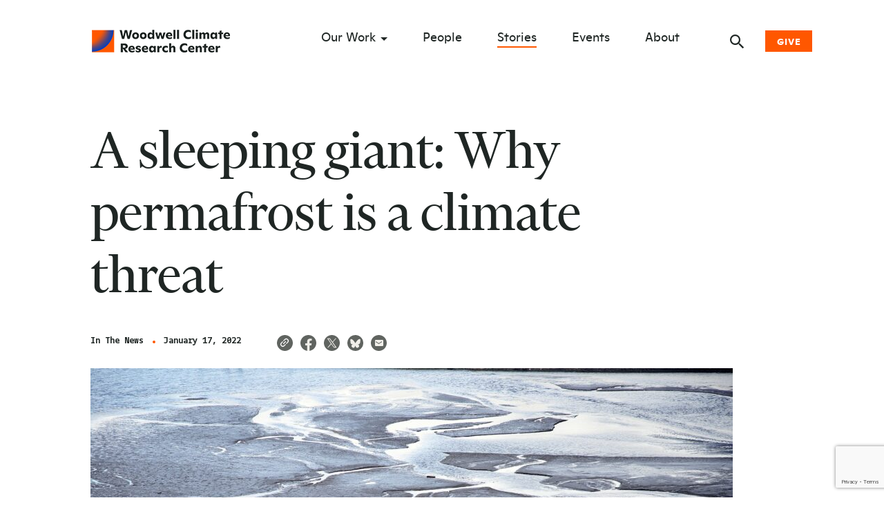

--- FILE ---
content_type: text/html; charset=UTF-8
request_url: https://www.woodwellclimate.org/a-sleeping-giant-why-permafrost-is-a-climate-threat/
body_size: 16532
content:
<!DOCTYPE html>
<html lang="en">
<head>

    
    <!--<script type="text/javascript" src="/wp-content/themes/woodwell-center/js/session-log.js"></script>-->

<!-- Google Tag Manager -->
<script>(function(w,d,s,l,i){w[l]=w[l]||[];w[l].push({'gtm.start':
new Date().getTime(),event:'gtm.js'});var f=d.getElementsByTagName(s)[0],
j=d.createElement(s),dl=l!='dataLayer'?'&l='+l:'';j.async=true;j.src=
'https://www.googletagmanager.com/gtm.js?id='+i+dl;f.parentNode.insertBefore(j,f);
})(window,document,'script','dataLayer','GTM-P2S8GMDG');</script>
<!-- End Google Tag Manager -->


<!-- Google tag (gtag.js) -->
<script async src="https://www.googletagmanager.com/gtag/js?id=G-DGQ2S8GNPG"></script>
<script>
  window.dataLayer = window.dataLayer || [];
  function gtag(){dataLayer.push(arguments);}
  gtag('js', new Date());

  gtag('config', 'G-DGQ2S8GNPG');
</script>
<!-- End Google tag -->


<script>(function(i,s,o,g,r,a,m){i['GoogleAnalyticsObject']=r;i[r]=i[r]||function(){
      (i[r].q=i[r].q||[]).push(arguments)},i[r].l=1*new Date();a=s.createElement(o),
      m=s.getElementsByTagName(o)[0];a.async=1;a.src=g;m.parentNode.insertBefore(a,m)
      })(window,document,'script','//www.google-analytics.com/analytics.js','ga');

      ga('create', 'UA-10281357-1', 'www.woodwellclimate.org');
      ga('send', 'pageview');
      
      (function(d, s, id) {
      var js, fjs = d.getElementsByTagName(s)[0];
      if (d.getElementById(id)) return;
      js = d.createElement(s); js.id = id;
      js.src = "//connect.facebook.net/en_US/sdk.js#xfbml=1&version=v2.3";
      fjs.parentNode.insertBefore(js, fjs);
    }(document, 'script', 'facebook-jssdk'));</script>

<script>
/**
* Function that captures a click on an outbound link in Analytics.
* This function takes a valid URL string as an argument, and uses that URL string
* as the event label. Setting the transport method to 'beacon' lets the hit be sent
* using 'navigator.sendBeacon' in browser that support it.
*/
var captureOutboundLink = function(url) {
   ga('send', 'event', 'outbound', 'click', 'https://workforcenow.adp.com/mascsr/default/mdf/recruitment/recruitment.html?cid=29ee31bb-d8c5-4350-a136-327f9d9a68bc' {
     'transport': 'beacon',
     'hitCallback': function(){document.location = url;}
   });
}
</script>
    
  
	
  <meta charset="utf-8">
  <meta name="viewport" content="width=device-width, initial-scale=1.0">

  <title>A sleeping giant: Why permafrost is a climate threat - Woodwell Climate</title>

  <meta name='robots' content='index, follow, max-image-preview:large, max-snippet:-1, max-video-preview:-1' />

	<!-- This site is optimized with the Yoast SEO plugin v26.7 - https://yoast.com/wordpress/plugins/seo/ -->
	<link rel="canonical" href="https://www.woodwellclimate.org/a-sleeping-giant-why-permafrost-is-a-climate-threat/" />
	<meta property="og:locale" content="en_US" />
	<meta property="og:type" content="article" />
	<meta property="og:title" content="A sleeping giant: Why permafrost is a climate threat - Woodwell Climate" />
	<meta property="og:url" content="https://www.woodwellclimate.org/a-sleeping-giant-why-permafrost-is-a-climate-threat/" />
	<meta property="og:site_name" content="Woodwell Climate" />
	<meta property="article:published_time" content="2022-01-17T20:52:10+00:00" />
	<meta property="article:modified_time" content="2022-01-31T15:27:30+00:00" />
	<meta name="author" content="Woodwell Climate" />
	<meta name="twitter:card" content="summary_large_image" />
	<meta name="twitter:label1" content="Written by" />
	<meta name="twitter:data1" content="Woodwell Climate" />
	<script type="application/ld+json" class="yoast-schema-graph">{"@context":"https://schema.org","@graph":[{"@type":"Article","@id":"https://www.woodwellclimate.org/a-sleeping-giant-why-permafrost-is-a-climate-threat/#article","isPartOf":{"@id":"https://www.woodwellclimate.org/a-sleeping-giant-why-permafrost-is-a-climate-threat/"},"author":{"name":"Woodwell Climate","@id":"https://www.woodwellclimate.org/#/schema/person/ca9b27f01a59120ce0b25f0cb6c6e39c"},"headline":"A sleeping giant: Why permafrost is a climate threat","datePublished":"2022-01-17T20:52:10+00:00","dateModified":"2022-01-31T15:27:30+00:00","mainEntityOfPage":{"@id":"https://www.woodwellclimate.org/a-sleeping-giant-why-permafrost-is-a-climate-threat/"},"wordCount":9,"inLanguage":"en-US"},{"@type":"WebPage","@id":"https://www.woodwellclimate.org/a-sleeping-giant-why-permafrost-is-a-climate-threat/","url":"https://www.woodwellclimate.org/a-sleeping-giant-why-permafrost-is-a-climate-threat/","name":"A sleeping giant: Why permafrost is a climate threat - Woodwell Climate","isPartOf":{"@id":"https://www.woodwellclimate.org/#website"},"datePublished":"2022-01-17T20:52:10+00:00","dateModified":"2022-01-31T15:27:30+00:00","author":{"@id":"https://www.woodwellclimate.org/#/schema/person/ca9b27f01a59120ce0b25f0cb6c6e39c"},"breadcrumb":{"@id":"https://www.woodwellclimate.org/a-sleeping-giant-why-permafrost-is-a-climate-threat/#breadcrumb"},"inLanguage":"en-US","potentialAction":[{"@type":"ReadAction","target":["https://www.woodwellclimate.org/a-sleeping-giant-why-permafrost-is-a-climate-threat/"]}]},{"@type":"BreadcrumbList","@id":"https://www.woodwellclimate.org/a-sleeping-giant-why-permafrost-is-a-climate-threat/#breadcrumb","itemListElement":[{"@type":"ListItem","position":1,"name":"Home","item":"https://www.woodwellclimate.org/"},{"@type":"ListItem","position":2,"name":"Stories","item":"https://www.woodwellclimate.org/stories/"},{"@type":"ListItem","position":3,"name":"A sleeping giant: Why permafrost is a climate threat"}]},{"@type":"WebSite","@id":"https://www.woodwellclimate.org/#website","url":"https://www.woodwellclimate.org/","name":"Woodwell Climate","description":"Climate science for change.","potentialAction":[{"@type":"SearchAction","target":{"@type":"EntryPoint","urlTemplate":"https://www.woodwellclimate.org/?s={search_term_string}"},"query-input":{"@type":"PropertyValueSpecification","valueRequired":true,"valueName":"search_term_string"}}],"inLanguage":"en-US"},{"@type":"Person","@id":"https://www.woodwellclimate.org/#/schema/person/ca9b27f01a59120ce0b25f0cb6c6e39c","name":"Woodwell Climate","image":{"@type":"ImageObject","inLanguage":"en-US","@id":"https://www.woodwellclimate.org/#/schema/person/image/","url":"https://secure.gravatar.com/avatar/3a1327a7a32756fe2e52974656295749ca03b05c0ec07ae42dbb0c846a6d540e?s=96&d=mm&r=g","contentUrl":"https://secure.gravatar.com/avatar/3a1327a7a32756fe2e52974656295749ca03b05c0ec07ae42dbb0c846a6d540e?s=96&d=mm&r=g","caption":"Woodwell Climate"},"url":"https://www.woodwellclimate.org/author/whrc/"}]}</script>
	<!-- / Yoast SEO plugin. -->


<link rel='dns-prefetch' href='//cdnjs.cloudflare.com' />
<link rel='dns-prefetch' href='//stackpath.bootstrapcdn.com' />
<link rel='dns-prefetch' href='//cdn.jsdelivr.net' />
<link rel='dns-prefetch' href='//www.google.com' />
<link rel='dns-prefetch' href='//ajax.googleapis.com' />
<link rel="alternate" type="application/rss+xml" title="Woodwell Climate &raquo; A sleeping giant: Why permafrost is a climate threat Comments Feed" href="https://www.woodwellclimate.org/a-sleeping-giant-why-permafrost-is-a-climate-threat/feed/" />
<link rel="alternate" title="oEmbed (JSON)" type="application/json+oembed" href="https://www.woodwellclimate.org/wp-json/oembed/1.0/embed?url=https%3A%2F%2Fwww.woodwellclimate.org%2Fa-sleeping-giant-why-permafrost-is-a-climate-threat%2F" />
<link rel="alternate" title="oEmbed (XML)" type="text/xml+oembed" href="https://www.woodwellclimate.org/wp-json/oembed/1.0/embed?url=https%3A%2F%2Fwww.woodwellclimate.org%2Fa-sleeping-giant-why-permafrost-is-a-climate-threat%2F&#038;format=xml" />
<style id='wp-img-auto-sizes-contain-inline-css' type='text/css'>
img:is([sizes=auto i],[sizes^="auto," i]){contain-intrinsic-size:3000px 1500px}
/*# sourceURL=wp-img-auto-sizes-contain-inline-css */
</style>
<style id='wp-emoji-styles-inline-css' type='text/css'>

	img.wp-smiley, img.emoji {
		display: inline !important;
		border: none !important;
		box-shadow: none !important;
		height: 1em !important;
		width: 1em !important;
		margin: 0 0.07em !important;
		vertical-align: -0.1em !important;
		background: none !important;
		padding: 0 !important;
	}
/*# sourceURL=wp-emoji-styles-inline-css */
</style>
<style id='wp-block-library-inline-css' type='text/css'>
:root{--wp-block-synced-color:#7a00df;--wp-block-synced-color--rgb:122,0,223;--wp-bound-block-color:var(--wp-block-synced-color);--wp-editor-canvas-background:#ddd;--wp-admin-theme-color:#007cba;--wp-admin-theme-color--rgb:0,124,186;--wp-admin-theme-color-darker-10:#006ba1;--wp-admin-theme-color-darker-10--rgb:0,107,160.5;--wp-admin-theme-color-darker-20:#005a87;--wp-admin-theme-color-darker-20--rgb:0,90,135;--wp-admin-border-width-focus:2px}@media (min-resolution:192dpi){:root{--wp-admin-border-width-focus:1.5px}}.wp-element-button{cursor:pointer}:root .has-very-light-gray-background-color{background-color:#eee}:root .has-very-dark-gray-background-color{background-color:#313131}:root .has-very-light-gray-color{color:#eee}:root .has-very-dark-gray-color{color:#313131}:root .has-vivid-green-cyan-to-vivid-cyan-blue-gradient-background{background:linear-gradient(135deg,#00d084,#0693e3)}:root .has-purple-crush-gradient-background{background:linear-gradient(135deg,#34e2e4,#4721fb 50%,#ab1dfe)}:root .has-hazy-dawn-gradient-background{background:linear-gradient(135deg,#faaca8,#dad0ec)}:root .has-subdued-olive-gradient-background{background:linear-gradient(135deg,#fafae1,#67a671)}:root .has-atomic-cream-gradient-background{background:linear-gradient(135deg,#fdd79a,#004a59)}:root .has-nightshade-gradient-background{background:linear-gradient(135deg,#330968,#31cdcf)}:root .has-midnight-gradient-background{background:linear-gradient(135deg,#020381,#2874fc)}:root{--wp--preset--font-size--normal:16px;--wp--preset--font-size--huge:42px}.has-regular-font-size{font-size:1em}.has-larger-font-size{font-size:2.625em}.has-normal-font-size{font-size:var(--wp--preset--font-size--normal)}.has-huge-font-size{font-size:var(--wp--preset--font-size--huge)}.has-text-align-center{text-align:center}.has-text-align-left{text-align:left}.has-text-align-right{text-align:right}.has-fit-text{white-space:nowrap!important}#end-resizable-editor-section{display:none}.aligncenter{clear:both}.items-justified-left{justify-content:flex-start}.items-justified-center{justify-content:center}.items-justified-right{justify-content:flex-end}.items-justified-space-between{justify-content:space-between}.screen-reader-text{border:0;clip-path:inset(50%);height:1px;margin:-1px;overflow:hidden;padding:0;position:absolute;width:1px;word-wrap:normal!important}.screen-reader-text:focus{background-color:#ddd;clip-path:none;color:#444;display:block;font-size:1em;height:auto;left:5px;line-height:normal;padding:15px 23px 14px;text-decoration:none;top:5px;width:auto;z-index:100000}html :where(.has-border-color){border-style:solid}html :where([style*=border-top-color]){border-top-style:solid}html :where([style*=border-right-color]){border-right-style:solid}html :where([style*=border-bottom-color]){border-bottom-style:solid}html :where([style*=border-left-color]){border-left-style:solid}html :where([style*=border-width]){border-style:solid}html :where([style*=border-top-width]){border-top-style:solid}html :where([style*=border-right-width]){border-right-style:solid}html :where([style*=border-bottom-width]){border-bottom-style:solid}html :where([style*=border-left-width]){border-left-style:solid}html :where(img[class*=wp-image-]){height:auto;max-width:100%}:where(figure){margin:0 0 1em}html :where(.is-position-sticky){--wp-admin--admin-bar--position-offset:var(--wp-admin--admin-bar--height,0px)}@media screen and (max-width:600px){html :where(.is-position-sticky){--wp-admin--admin-bar--position-offset:0px}}

/*# sourceURL=wp-block-library-inline-css */
</style><style id='global-styles-inline-css' type='text/css'>
:root{--wp--preset--aspect-ratio--square: 1;--wp--preset--aspect-ratio--4-3: 4/3;--wp--preset--aspect-ratio--3-4: 3/4;--wp--preset--aspect-ratio--3-2: 3/2;--wp--preset--aspect-ratio--2-3: 2/3;--wp--preset--aspect-ratio--16-9: 16/9;--wp--preset--aspect-ratio--9-16: 9/16;--wp--preset--color--black: #000000;--wp--preset--color--cyan-bluish-gray: #abb8c3;--wp--preset--color--white: #ffffff;--wp--preset--color--pale-pink: #f78da7;--wp--preset--color--vivid-red: #cf2e2e;--wp--preset--color--luminous-vivid-orange: #ff6900;--wp--preset--color--luminous-vivid-amber: #fcb900;--wp--preset--color--light-green-cyan: #7bdcb5;--wp--preset--color--vivid-green-cyan: #00d084;--wp--preset--color--pale-cyan-blue: #8ed1fc;--wp--preset--color--vivid-cyan-blue: #0693e3;--wp--preset--color--vivid-purple: #9b51e0;--wp--preset--gradient--vivid-cyan-blue-to-vivid-purple: linear-gradient(135deg,rgb(6,147,227) 0%,rgb(155,81,224) 100%);--wp--preset--gradient--light-green-cyan-to-vivid-green-cyan: linear-gradient(135deg,rgb(122,220,180) 0%,rgb(0,208,130) 100%);--wp--preset--gradient--luminous-vivid-amber-to-luminous-vivid-orange: linear-gradient(135deg,rgb(252,185,0) 0%,rgb(255,105,0) 100%);--wp--preset--gradient--luminous-vivid-orange-to-vivid-red: linear-gradient(135deg,rgb(255,105,0) 0%,rgb(207,46,46) 100%);--wp--preset--gradient--very-light-gray-to-cyan-bluish-gray: linear-gradient(135deg,rgb(238,238,238) 0%,rgb(169,184,195) 100%);--wp--preset--gradient--cool-to-warm-spectrum: linear-gradient(135deg,rgb(74,234,220) 0%,rgb(151,120,209) 20%,rgb(207,42,186) 40%,rgb(238,44,130) 60%,rgb(251,105,98) 80%,rgb(254,248,76) 100%);--wp--preset--gradient--blush-light-purple: linear-gradient(135deg,rgb(255,206,236) 0%,rgb(152,150,240) 100%);--wp--preset--gradient--blush-bordeaux: linear-gradient(135deg,rgb(254,205,165) 0%,rgb(254,45,45) 50%,rgb(107,0,62) 100%);--wp--preset--gradient--luminous-dusk: linear-gradient(135deg,rgb(255,203,112) 0%,rgb(199,81,192) 50%,rgb(65,88,208) 100%);--wp--preset--gradient--pale-ocean: linear-gradient(135deg,rgb(255,245,203) 0%,rgb(182,227,212) 50%,rgb(51,167,181) 100%);--wp--preset--gradient--electric-grass: linear-gradient(135deg,rgb(202,248,128) 0%,rgb(113,206,126) 100%);--wp--preset--gradient--midnight: linear-gradient(135deg,rgb(2,3,129) 0%,rgb(40,116,252) 100%);--wp--preset--font-size--small: 13px;--wp--preset--font-size--medium: 20px;--wp--preset--font-size--large: 36px;--wp--preset--font-size--x-large: 42px;--wp--preset--spacing--20: 0.44rem;--wp--preset--spacing--30: 0.67rem;--wp--preset--spacing--40: 1rem;--wp--preset--spacing--50: 1.5rem;--wp--preset--spacing--60: 2.25rem;--wp--preset--spacing--70: 3.38rem;--wp--preset--spacing--80: 5.06rem;--wp--preset--shadow--natural: 6px 6px 9px rgba(0, 0, 0, 0.2);--wp--preset--shadow--deep: 12px 12px 50px rgba(0, 0, 0, 0.4);--wp--preset--shadow--sharp: 6px 6px 0px rgba(0, 0, 0, 0.2);--wp--preset--shadow--outlined: 6px 6px 0px -3px rgb(255, 255, 255), 6px 6px rgb(0, 0, 0);--wp--preset--shadow--crisp: 6px 6px 0px rgb(0, 0, 0);}:where(.is-layout-flex){gap: 0.5em;}:where(.is-layout-grid){gap: 0.5em;}body .is-layout-flex{display: flex;}.is-layout-flex{flex-wrap: wrap;align-items: center;}.is-layout-flex > :is(*, div){margin: 0;}body .is-layout-grid{display: grid;}.is-layout-grid > :is(*, div){margin: 0;}:where(.wp-block-columns.is-layout-flex){gap: 2em;}:where(.wp-block-columns.is-layout-grid){gap: 2em;}:where(.wp-block-post-template.is-layout-flex){gap: 1.25em;}:where(.wp-block-post-template.is-layout-grid){gap: 1.25em;}.has-black-color{color: var(--wp--preset--color--black) !important;}.has-cyan-bluish-gray-color{color: var(--wp--preset--color--cyan-bluish-gray) !important;}.has-white-color{color: var(--wp--preset--color--white) !important;}.has-pale-pink-color{color: var(--wp--preset--color--pale-pink) !important;}.has-vivid-red-color{color: var(--wp--preset--color--vivid-red) !important;}.has-luminous-vivid-orange-color{color: var(--wp--preset--color--luminous-vivid-orange) !important;}.has-luminous-vivid-amber-color{color: var(--wp--preset--color--luminous-vivid-amber) !important;}.has-light-green-cyan-color{color: var(--wp--preset--color--light-green-cyan) !important;}.has-vivid-green-cyan-color{color: var(--wp--preset--color--vivid-green-cyan) !important;}.has-pale-cyan-blue-color{color: var(--wp--preset--color--pale-cyan-blue) !important;}.has-vivid-cyan-blue-color{color: var(--wp--preset--color--vivid-cyan-blue) !important;}.has-vivid-purple-color{color: var(--wp--preset--color--vivid-purple) !important;}.has-black-background-color{background-color: var(--wp--preset--color--black) !important;}.has-cyan-bluish-gray-background-color{background-color: var(--wp--preset--color--cyan-bluish-gray) !important;}.has-white-background-color{background-color: var(--wp--preset--color--white) !important;}.has-pale-pink-background-color{background-color: var(--wp--preset--color--pale-pink) !important;}.has-vivid-red-background-color{background-color: var(--wp--preset--color--vivid-red) !important;}.has-luminous-vivid-orange-background-color{background-color: var(--wp--preset--color--luminous-vivid-orange) !important;}.has-luminous-vivid-amber-background-color{background-color: var(--wp--preset--color--luminous-vivid-amber) !important;}.has-light-green-cyan-background-color{background-color: var(--wp--preset--color--light-green-cyan) !important;}.has-vivid-green-cyan-background-color{background-color: var(--wp--preset--color--vivid-green-cyan) !important;}.has-pale-cyan-blue-background-color{background-color: var(--wp--preset--color--pale-cyan-blue) !important;}.has-vivid-cyan-blue-background-color{background-color: var(--wp--preset--color--vivid-cyan-blue) !important;}.has-vivid-purple-background-color{background-color: var(--wp--preset--color--vivid-purple) !important;}.has-black-border-color{border-color: var(--wp--preset--color--black) !important;}.has-cyan-bluish-gray-border-color{border-color: var(--wp--preset--color--cyan-bluish-gray) !important;}.has-white-border-color{border-color: var(--wp--preset--color--white) !important;}.has-pale-pink-border-color{border-color: var(--wp--preset--color--pale-pink) !important;}.has-vivid-red-border-color{border-color: var(--wp--preset--color--vivid-red) !important;}.has-luminous-vivid-orange-border-color{border-color: var(--wp--preset--color--luminous-vivid-orange) !important;}.has-luminous-vivid-amber-border-color{border-color: var(--wp--preset--color--luminous-vivid-amber) !important;}.has-light-green-cyan-border-color{border-color: var(--wp--preset--color--light-green-cyan) !important;}.has-vivid-green-cyan-border-color{border-color: var(--wp--preset--color--vivid-green-cyan) !important;}.has-pale-cyan-blue-border-color{border-color: var(--wp--preset--color--pale-cyan-blue) !important;}.has-vivid-cyan-blue-border-color{border-color: var(--wp--preset--color--vivid-cyan-blue) !important;}.has-vivid-purple-border-color{border-color: var(--wp--preset--color--vivid-purple) !important;}.has-vivid-cyan-blue-to-vivid-purple-gradient-background{background: var(--wp--preset--gradient--vivid-cyan-blue-to-vivid-purple) !important;}.has-light-green-cyan-to-vivid-green-cyan-gradient-background{background: var(--wp--preset--gradient--light-green-cyan-to-vivid-green-cyan) !important;}.has-luminous-vivid-amber-to-luminous-vivid-orange-gradient-background{background: var(--wp--preset--gradient--luminous-vivid-amber-to-luminous-vivid-orange) !important;}.has-luminous-vivid-orange-to-vivid-red-gradient-background{background: var(--wp--preset--gradient--luminous-vivid-orange-to-vivid-red) !important;}.has-very-light-gray-to-cyan-bluish-gray-gradient-background{background: var(--wp--preset--gradient--very-light-gray-to-cyan-bluish-gray) !important;}.has-cool-to-warm-spectrum-gradient-background{background: var(--wp--preset--gradient--cool-to-warm-spectrum) !important;}.has-blush-light-purple-gradient-background{background: var(--wp--preset--gradient--blush-light-purple) !important;}.has-blush-bordeaux-gradient-background{background: var(--wp--preset--gradient--blush-bordeaux) !important;}.has-luminous-dusk-gradient-background{background: var(--wp--preset--gradient--luminous-dusk) !important;}.has-pale-ocean-gradient-background{background: var(--wp--preset--gradient--pale-ocean) !important;}.has-electric-grass-gradient-background{background: var(--wp--preset--gradient--electric-grass) !important;}.has-midnight-gradient-background{background: var(--wp--preset--gradient--midnight) !important;}.has-small-font-size{font-size: var(--wp--preset--font-size--small) !important;}.has-medium-font-size{font-size: var(--wp--preset--font-size--medium) !important;}.has-large-font-size{font-size: var(--wp--preset--font-size--large) !important;}.has-x-large-font-size{font-size: var(--wp--preset--font-size--x-large) !important;}
/*# sourceURL=global-styles-inline-css */
</style>

<style id='classic-theme-styles-inline-css' type='text/css'>
/*! This file is auto-generated */
.wp-block-button__link{color:#fff;background-color:#32373c;border-radius:9999px;box-shadow:none;text-decoration:none;padding:calc(.667em + 2px) calc(1.333em + 2px);font-size:1.125em}.wp-block-file__button{background:#32373c;color:#fff;text-decoration:none}
/*# sourceURL=/wp-includes/css/classic-themes.min.css */
</style>
<link rel='stylesheet' id='pvfw-modaal-css' href='https://www.woodwellclimate.org/wp-content/plugins/pdf-viewer-for-wordpress/tnc-resources/modaal.min.css?ver=12.5.5' type='text/css' media='all' />
<link data-minify="1" rel='stylesheet' id='wppopups-base-css' href='https://www.woodwellclimate.org/wp-content/cache/min/1/wp-content/plugins/wp-popups-lite/src/assets/css/wppopups-base.css?ver=1767899251' type='text/css' media='all' />
<link data-minify="1" rel='stylesheet' id='bootstrap-css' href='https://www.woodwellclimate.org/wp-content/cache/min/1/wp-content/themes/woodwell-center/css/bootstrap.css?ver=1767899252' type='text/css' media='all' />
<link data-minify="1" rel='stylesheet' id='aos-css' href='https://www.woodwellclimate.org/wp-content/cache/min/1/wp-content/themes/woodwell-center/css/aos.css?ver=1767899252' type='text/css' media='all' />
<link data-minify="1" rel='stylesheet' id='base-css' href='https://www.woodwellclimate.org/wp-content/cache/min/1/wp-content/themes/woodwell-center/css/style.css?ver=1767899252' type='text/css' media='all' />
<link data-minify="1" rel='stylesheet' id='custom-css' href='https://www.woodwellclimate.org/wp-content/cache/min/1/wp-content/themes/woodwell-center/css/custom.css?ver=1767899252' type='text/css' media='all' />
<link data-minify="1" rel='stylesheet' id='updates-css' href='https://www.woodwellclimate.org/wp-content/cache/min/1/wp-content/themes/woodwell-center/css/updates.css?ver=1767899252' type='text/css' media='all' />
<script data-minify="1" type="text/javascript" src="https://www.woodwellclimate.org/wp-content/cache/min/1/ajax/libs/jquery/3.3.1/jquery.min.js?ver=1767899252" id="jquery-js"></script>
<script data-minify="1" type="text/javascript" src="https://www.woodwellclimate.org/wp-content/cache/min/1/ajax/libs/popper.js/1.14.7/umd/popper.min.js?ver=1767899252" id="popperjs-js"></script>
<script data-minify="1" type="text/javascript" src="https://www.woodwellclimate.org/wp-content/cache/min/1/bootstrap/4.3.1/js/bootstrap.min.js?ver=1767899252" id="bootstrapjs-js"></script>
<script data-minify="1" type="text/javascript" src="https://www.woodwellclimate.org/wp-content/cache/min/1/ajax/libs/ScrollMagic/2.0.7/ScrollMagic.min.js?ver=1767899252" id="scrollmagicjs-js"></script>
<script data-minify="1" type="text/javascript" src="https://www.woodwellclimate.org/wp-content/cache/min/1/ajax/libs/ScrollMagic/2.0.7/plugins/debug.addIndicators.min.js?ver=1767899253" id="scrollmagicdebugjs-js"></script>
<script data-minify="1" type="text/javascript" src="https://www.woodwellclimate.org/wp-content/cache/min/1/wp-content/themes/woodwell-center/js/aos.js?ver=1767899253" id="aosjs-js"></script>
<script type="text/javascript" src="https://www.woodwellclimate.org/wp-content/themes/woodwell-center/js/sharer.min.js?ver=1769452462" id="sharerjs-js"></script>
<script type="text/javascript" src="https://www.woodwellclimate.org/wp-content/themes/woodwell-center/js/clipboard.min.js?ver=1769452462" id="clipboardjs-js"></script>
<script type="text/javascript" id="basescripts-js-extra">
/* <![CDATA[ */
var ajaxSearchForm = {"url":"https://www.woodwellclimate.org/wp-json/search/v1/posts/"};
//# sourceURL=basescripts-js-extra
/* ]]> */
</script>
<script data-minify="1" type="text/javascript" src="https://www.woodwellclimate.org/wp-content/cache/min/1/wp-content/themes/woodwell-center/js/jquery.main.js?ver=1767899253" id="basescripts-js"></script>
<script data-minify="1" type="text/javascript" src="https://www.woodwellclimate.org/wp-content/cache/min/1/npm/handlebars@latest/dist/handlebars.js?ver=1767899253" id="handlebars-js"></script>
<link rel="https://api.w.org/" href="https://www.woodwellclimate.org/wp-json/" /><link rel="alternate" title="JSON" type="application/json" href="https://www.woodwellclimate.org/wp-json/wp/v2/posts/42982" /><link rel="EditURI" type="application/rsd+xml" title="RSD" href="https://www.woodwellclimate.org/xmlrpc.php?rsd" />
<link rel='shortlink' href='https://www.woodwellclimate.org/?p=42982' />
<style type='text/css'>
				iframe.pvfw-pdf-viewer-frame{
					border: 0px;
				}
				@media screen and (max-width: 799px) {
					iframe.pvfw-pdf-viewer-frame{
						height: 400px;
					}
				}</style><style type="text/css" id="spu-css-55934" class="spu-css">		#spu-bg-55934 {
			background-color: rgba(0,0,0,0.5);
		}

		#spu-55934 .spu-close {
			font-size: 30px;
			color: #666;
			text-shadow: 0 1px 0 #000;
		}

		#spu-55934 .spu-close:hover {
			color: #000;
		}

		#spu-55934 {
			background-color: rgb(255, 255, 255);
			max-width: 650px;
			border-radius: 0px;
			
					height: auto;
					box-shadow:  0px 0px 0px 0px #ccc;
				}

		#spu-55934 .spu-container {
					padding: 20px;
			height: calc(100% - 0px);
		}
		.popup {
    display: flex;
    font-family: "Ginto";
}
.popup .pu-left, .popup .pu-right {
    width: 50%;
}
.popup .pu-right {
    padding: 24px 24px;
}
.popup h2 {
    line-height: 24px;
    font-family: "Impact";
    font-size: 20px;
    font-weight: 900;
}
.popup p {
    font-size: 16px;
}
.popup input[type=text] {
    font-size: 14px;
    width: 75%;
}
.popup .pu-btn a {
    background-color: #ee7e2b;
    color: #fff;
    border: none;
    padding: 4px 12px;
    font-weight: bold;
    display: block;
    margin-top: 20px;
    font-family: "Impact";
    text-align: center;
    width: 90%;
    text-decoration: none;
}
@media only screen and (max-width: 600px) {
.popup {
    display: block;
}
.popup .pu-left, .popup .pu-right {
    width: 100%;
}
.popup .pu-right {
    padding: 8px 0 0 0;
}
}						</style>
		<link rel="icon" href="https://www.woodwellclimate.org/wp-content/uploads/2020/08/Woodwell_Favicon-150x150.png" sizes="32x32" />
<link rel="icon" href="https://www.woodwellclimate.org/wp-content/uploads/2020/08/Woodwell_Favicon.png" sizes="192x192" />
<link rel="apple-touch-icon" href="https://www.woodwellclimate.org/wp-content/uploads/2020/08/Woodwell_Favicon.png" />
<meta name="msapplication-TileImage" content="https://www.woodwellclimate.org/wp-content/uploads/2020/08/Woodwell_Favicon.png" />
		<style type="text/css" id="wp-custom-css">
			h2 { margin-bottom: 1.5rem; }

.photo-cr2 {
  color: rgba(0, 0, 0, 0.85);
  font: 400 12.5px/19px "Gemeli Mono", -apple-system, BlinkMacSystemFont, "Segoe UI", Roboto, "Helvetica Neue", Arial, "Noto Sans", sans-serif, "Apple Color Emoji", "Segoe UI Emoji", "Segoe UI Symbol", "Noto Color Emoji";
  max-width: 260px; }
  @media (min-width: 1024px) {
    .photo-cr {
      max-width: 1024px; } }

.container-fluid {
	padding-left: 30px;
	padding-right: 30px;
}		</style>
		
<meta name="generator" content="WP Rocket 3.20.3" data-wpr-features="wpr_minify_js wpr_minify_css" /></head>
<body class="wp-singular post-template-default single single-post postid-42982 single-format-standard wp-theme-woodwell-center ctct-woodwell-center post-a-sleeping-giant-why-permafrost-is-a-climate-threat">
<!-- Google Tag Manager (noscript) -->
<noscript><iframe src="https://www.googletagmanager.com/ns.html?id=GTM-P2S8GMDG"
height="0" width="0" style="display:none;visibility:hidden"></iframe></noscript>
<!-- End Google Tag Manager (noscript) -->
	
<!-- Blackbaud forms script requirement -->
<script data-minify="1" src="https://www.woodwellclimate.org/wp-content/cache/min/1/static/og-web-loader/1/main.js?ver=1767899253" data-envid="p-eytraqry_UqSK_ZO8QXkNw"></script>
<!-- end script call -->
	


<div data-rocket-location-hash="39c1076e306e5a13104d54651f76a1bc" id="wrapper" class="wrapper">
  <header id="header" class="header header-white" >
    <div data-rocket-location-hash="fe0ce8c8f8fc8e7f23ee593b99868c0f" class="container-fluid">
      <div class="logo">
        <a href="/">
          <img class="logo-graphic" src="https://www.woodwellclimate.org/wp-content/themes/woodwell-center/images/logo-woodwell-graphic.png" srcset="https://www.woodwellclimate.org/wp-content/themes/woodwell-center/images/logo-woodwell-graphic@2x.png 2x" alt="Woodwell Climate Research Center Logo Graphic">

         <img class="logo-type logo-type--dark main-img" src="https://www.woodwellclimate.org/wp-content/themes/woodwell-center/images/logo-woodwell-black.png" srcset="https://www.woodwellclimate.org/wp-content/themes/woodwell-center/images/logo-woodwell-black@2x.png 2x" alt="Woodwell Climate Research Center">
<img class="logo-type logo-type--white main-img" src="https://www.woodwellclimate.org/wp-content/themes/woodwell-center/images/logo-woodwell-white.png" srcset="https://www.woodwellclimate.org/wp-content/themes/woodwell-center/images/logo-woodwell-white@2x.png 2x" alt="Woodwell Climate Research Center">	

<!-- 		<img class="logo-type logo-type--dark main-img" src="https://www.woodwellclimate.org/wp-content/themes/woodwell-center/images/logo-woodwell-black-june-full.png" srcset="https://www.woodwellclimate.org/wp-content/themes/woodwell-center/images/logo-woodwell-black-june-full@2x.png 2x" alt="Woodwell Climate Research Center">
			  <img class="logo-type logo-type--white main-img" src="https://www.woodwellclimate.org/wp-content/themes/woodwell-center/images/logo-woodwell-white-june-full.png" srcset="https://www.woodwellclimate.org/wp-content/themes/woodwell-center/images/logo-woodwell-white-june-full@2x.png 2x" alt="Woodwell Climate Research Center">	-->	

			<img class="logo-type hover-img" src="https://www.woodwellclimate.org/wp-content/themes/woodwell-center/images/logo-woodwell-red.png" srcset="https://www.woodwellclimate.org/wp-content/themes/woodwell-center/images/logo-woodwell-red@2x.png 2x" alt="Woodwell Climate Research Center">
        </a>
      </div>
      <div class="nav-drop">
        <div class="drop-wrap">
          <nav class="main-menu">
	        <ul id="menu-main-menu" class="list-unstyled"><li id="menu-item-32993" class="menu-item menu-item-type-post_type menu-item-object-page menu-item-has-children menu-item-32993"><a href="https://www.woodwellclimate.org/our-work/">Our Work</a>
<button class="submenu-opener" data-toggle="collapse" data-target="#subDropOne" aria-expanded="false" aria-controls="subDropOne"><span class="sr-only">sub menu opener</span></button><div class="collapse sub-menu" id="subDropOne">

<ul class="list-unstyled">
	<li id="menu-item-32994" class="menu-item menu-item-type-custom menu-item-object-custom menu-item-32994"><a href="/research-area/arctic/">Arctic</a></li>
	<li id="menu-item-32995" class="menu-item menu-item-type-custom menu-item-object-custom menu-item-32995"><a href="/research-area/carbon/">Carbon</a></li>
	<li id="menu-item-32996" class="menu-item menu-item-type-custom menu-item-object-custom menu-item-32996"><a href="/research-area/risk/">Risk</a></li>
	<li id="menu-item-32997" class="menu-item menu-item-type-custom menu-item-object-custom menu-item-32997"><a href="/research-area/tropics/">Tropics</a></li>
	<li id="menu-item-32998" class="menu-item menu-item-type-custom menu-item-object-custom menu-item-32998"><a href="/research-area/water/">Water</a></li>
	<li id="menu-item-32977" class="has-divider menu-item menu-item-type-post_type menu-item-object-page menu-item-32977"><a href="https://www.woodwellclimate.org/our-impact/">Our Impact</a></li>
</ul></div>
</li>
<li id="menu-item-55948" class="menu-item menu-item-type-post_type menu-item-object-page menu-item-55948"><a href="https://www.woodwellclimate.org/people/leadership/">People</a></li>
<li id="menu-item-37515" class="menu-item menu-item-type-post_type menu-item-object-page current_page_parent menu-item-37515 current-menu-item"><a href="https://www.woodwellclimate.org/stories/">Stories</a></li>
<li id="menu-item-32919" class="menu-item menu-item-type-post_type menu-item-object-page menu-item-32919"><a href="https://www.woodwellclimate.org/events/">Events</a></li>
<li id="menu-item-44999" class="menu-item menu-item-type-post_type menu-item-object-page menu-item-44999"><a href="https://www.woodwellclimate.org/about/">About</a></li>
<li id="menu-item-52897" class="d-lg-none menu-item menu-item-type-post_type menu-item-object-page menu-item-has-children menu-item-52897"><a href="https://www.woodwellclimate.org/give/">Give</a>
<button class="submenu-opener" data-toggle="collapse" data-target="#subDropOne" aria-expanded="false" aria-controls="subDropOne"><span class="sr-only">sub menu opener</span></button><div class="collapse sub-menu" id="subDropOne">

<ul class="list-unstyled">
	<li id="menu-item-52898" class="menu-item menu-item-type-post_type menu-item-object-page menu-item-52898"><a href="https://www.woodwellclimate.org/give/">Donate Now</a></li>
	<li id="menu-item-52899" class="menu-item menu-item-type-post_type menu-item-object-page menu-item-52899"><a href="https://www.woodwellclimate.org/give/other-ways-to-give/">Other Ways to Give</a></li>
	<li id="menu-item-52900" class="menu-item menu-item-type-post_type menu-item-object-page menu-item-52900"><a href="https://www.woodwellclimate.org/give/why-woodwell/">Why Woodwell</a></li>
</ul></div>
</li>
</ul>	
          </nav>
             <a href="#" class="search-opener"><span class="icon-search"></span></a>
            <div class="search-drop-holder" data-search-form>
              <form class="search-form" method="get" action="https://www.woodwellclimate.org">
                <div class="logo d-none d-lg-block">
                  <a href="#">
                    <img src="https://www.woodwellclimate.org/wp-content/themes/woodwell-center/images/logo-dark.png" srcset="https://www.woodwellclimate.org/wp-content/themes/woodwell-center/images/logo-dark@2x.png 2x" alt="Woodwell Climate Research Center">
                  </a>
                </div>
                <a href="#" class="search-opener d-none d-lg-block"><span class="d-none">close</span></a>
                <input type="search" class="form-control" placeholder="Search" name="s">
                <button type="submit" class="ignore-ajax-page-load" style="pointer-events: inherit;"><span class="icon-search"></span></button>
              </form>
                        </div>
                      <div id="give-nav-wrapper" style="position: absolute;top: 0;right: 0;z-index: 20;padding:1px">
              <a href="/give" style="position:relative;top:0;right:0px" class="btn btn-warning give-link d-none d-lg-flex flex-wrap justify-content-center" id="give-menu-btn">Give<span class="fake-overlay" style="left: 108.5px; top: 24px;#ff5700"></span></a>
              <div class="collapse sub-menu" id="subDropTwo">
                <ul class="list-unstyled">
                  <li id="menu-item-32994" class="menu-item menu-item-type-custom menu-item-object-custom menu-item-32994 "><a href="/give">Donate Now</a></li>
                  <li id="menu-item-32995" class="menu-item menu-item-type-custom menu-item-object-custom menu-item-32995 "><a href="/give/other-ways-to-give/">Other Ways to Give</a></li>
                  <li id="menu-item-32995" class="menu-item menu-item-type-custom menu-item-object-custom menu-item-32995 "><a href="/give/why-woodwell">Why Woodwell</a></li>
                </ul>
              </div>
          </div>
                  </div>
      </div>
      <a href="#" class="burger-menu d-lg-none">
        <span>menu</span>
      </a>
    </div>
  </header>

<main data-rocket-location-hash="cd4726c965ae1dbd653ce5d4bf004cd6" class="main">
	
    


<section data-rocket-location-hash="f6463607492964aaf83164b403cc144a" class="story-hero-section bg-white pt-8_4 pt-md-15_4 pb-md-1_2">

  
	
  <section class="hero-text-block py-1_8">
    <div class="container-fluid pr-md-20_6">
      <h1 data-aos="fade-in">A sleeping giant: Why permafrost is a climate threat</h1>
      
      <div class="info-hold d-md-flex flex-wrap">

        <ul class="info-inline-list list-unstyled mb-2 mb-md-0 mr-md-3">
          <li class="d-inline-block mr-2_2 mb-0_8 story-authors">
            In The News
              
          </li>
          <li class="d-inline-block mr-2_2 mb-0_8"><time>January 17, 2022</time></li>
        </ul>
        
<ul class="social-links list-unstyled">
	<li style="position: relative;"><script>/* copy link */
$(document).ready(function(){
var $temp = $("<input>");
var $url = $(location).attr('href');
$('#btn').click(function() {
$("body").append($temp);
$temp.val($url).select();
document.execCommand("copy");
$temp.remove();
var message = $(this).siblings('.msg');
message.css({
  opacity: 1,
  visibility: 'visible'
});
setTimeout(function() {
  message.css({
  opacity: 0,
  visibility: 'hidden'
});
}, 400);
/*$("p").text("URL copied!");*/
});
});</script>
<span class="msg" style="opacity: 0; visibility: hidden; background: rgba(164, 174, 168, 0.51); color: #000; width: 80px; text-align: center; padding: 4px; border: 1px solid #000; border-radius: 10px; font-size: 12px; line-height: 1; position: absolute; top: 100%; left: 50%; transform: translateX(-50%); margin-top: 2px;">URL copied!</span>
<img id="btn" src="https://www.woodwellclimate.org/wp-content/themes/woodwell-center/images/ic-external-link-dark.svg" width="23" height="23" alt="Link Icon"></li>
  <li><a href="https://www.facebook.com/login.php?skip_api_login=1&api_key=986933941425487&signed_next=1&next=https://www.facebook.com/sharer.php%3Fu%3Dhttps://www.woodwellclimate.org/a-sleeping-giant-why-permafrost-is-a-climate-threat/&cancel_url=https%3A%2F%2Fwww.facebook.com%2Fdialog%2Fclose_window%2F%3Fapp_id%3D986933941425487%26connect%3D0%23_%3D_&display=popup&locale=en_US" data-sharer="facebook" data-width="800" data-height="600" data-url="https://www.woodwellclimate.org/a-sleeping-giant-why-permafrost-is-a-climate-threat/" target="_blank"><img src="https://www.woodwellclimate.org/wp-content/themes/woodwell-center/images/ic-facebook-dark.svg" width="23" height="23" alt="Facebook Icon"></a></li>
  <li><a href="https://twitter.com/intent/tweet?url=https://www.woodwellclimate.org/a-sleeping-giant-why-permafrost-is-a-climate-threat/&text=A sleeping giant: Why permafrost is a climate threat&via=WoodwellClimate" data-sharer="twitter" data-title="A sleeping giant: Why permafrost is a climate threat" data-url="https://www.woodwellclimate.org/a-sleeping-giant-why-permafrost-is-a-climate-threat/" target="_blank"><img src="https://www.woodwellclimate.org/wp-content/themes/woodwell-center/images/ic-twitter-dark.svg" width="23" height="23" alt="Twitter Icon"></a></li>
  <li><a href="https://bsky.app/intent/compose?text=A sleeping giant: Why permafrost is a climate threat+https://www.woodwellclimate.org/a-sleeping-giant-why-permafrost-is-a-climate-threat/" data-sharer="bluesky" data-title="A sleeping giant: Why permafrost is a climate threat" data-url="https://www.woodwellclimate.org/a-sleeping-giant-why-permafrost-is-a-climate-threat/" target="_blank"><img src="https://www.woodwellclimate.org/wp-content/themes/woodwell-center/images/ic-bluesky-dark.svg" width="23" height="23" alt="Bluesky Icon"></a></li>
  <li><a href="mailto:?subject= An interesting story on Woodwell Climate (woodwellclimate.org)" data-sharer="email" data-title="A sleeping giant: Why permafrost is a climate threat" data-url="https://www.woodwellclimate.org/a-sleeping-giant-why-permafrost-is-a-climate-threat/" data-subject="A sleeping giant: Why permafrost is a climate threat" data-to=""><img src="https://www.woodwellclimate.org/wp-content/themes/woodwell-center/images/ic-mail-dark.svg" width="23" height="23" alt="Email Icon"></a></li>
</ul>

<script>

  // Prevent default link jumps.
  $('.social-links li a').click(function(e){
    e.preventDefault();
  });

  // // Instantiate clipboard functionality on link copy icon.
  // var linkCopyBtn = document.getElementById('linkCopy');
  // var clipboard = new ClipboardJS(linkCopyBtn);

  // // Fire tooltip on copy success.
  // clipboard.on('success', function(e) {
  //   $('#linkCopy').tooltip('show');
  // });
  
</script>      </div>
    </div>
  </section>
	

      <div class="hero-image--basic">
      <div class="container-fluid">
                <img src="https://www.woodwellclimate.org/wp-content/uploads/2022/01/polar-3648375_1920-930x620.jpg" alt="Arctic tundra" />
      </div>
    </div>

  
  
</section>




<section data-rocket-location-hash="734b7b1f4c66fe088dc5567f727b5f6d" class="mid-content-panel bg-white pt-3 pb-2 pt-lg-6 pb-lg-6">
  <div class="container-fluid">
    <div class="row">

             
      <div class="col-md-8 offset-md-1 col-lg-6 offset-lg-0 order-md-2" data-aos="fade-in">
                                </div>



      <div class="col-md-12 offset-md-1 col-lg-3 offset-lg-0 pt-md-2 pt-lg-0 d-none d-md-block research-area-holder order-md-1">
              <span class="title d-block"><a href="https://www.tvo.org/video/a-sleeping-giant-why-permafrost-is-a-climate-threat">TVOntario</a></span>
    
        
        
      </div>
    </div>
  </div>
</section>




		
	<!--List of all the Content Modules layouts -->		
		


  
<section data-rocket-location-hash="39f30a9ad5357edab0fb12362f050858" class="mid-content-panel d-md-none bg-white pb-1_2 pb-md-3">
    <div class="container-fluid">
      <div class="row">
      <div class="research-area-holder pt-4_4" data-aos="fade-in">
              </div>
    </div>
</section>

<div class="bg-white d-md-none"><div class="container-fluid"><div class="section-border"></div></div></div>


<div class="bg-battle-green"><div class="container-fluid"><div class="section-border"></div></div></div>
      

  <section class="featured-story pt-6 pb-3_4 pt-lg-9_2 pb-lg-6_6">
    <div class="container-fluid">
	    
			
		<h2 class="section-title-small mb-5_4 mb-lg-6_4">Latest Stories</h2>
		    			
		  			<div class="row"> 
			  				<div class="col-md-6 mb-4 mb-lg-4_6 story-item" data-aos="fade-in">
							
											
  
  <a href="https://www.woodwellclimate.org/are-stratospheric-polar-vortex-disruptions-what-they-seem/" class="feat-wrap">
	    <div class="img-wrap mb-2_2 mb-lg-2_8">
	    <img src="https://www.woodwellclimate.org/wp-content/uploads/2026/01/krista-bennett-F4Mmpvk1RbE-unsplash-505x328.jpg" srcset="https://www.woodwellclimate.org/wp-content/uploads/2026/01/krista-bennett-F4Mmpvk1RbE-unsplash-505x328.jpg 2x" alt="tree branches coated in ice">
	</div>
	<ul class="info-inline-list list-unstyled mb-1_2 ml-md-0_4">
      <li class="d-inline-block mr-2_2 mb-0_8">Update</li>
	  <li class="d-inline-block mr-2_2 mb-0_8"><time datetime="2026-01-21">January 21, 2026</time></li>
	</ul>
    <h2 class="mb-2 mb-lg-2_6 pr-lg-5"><span>Are stratospheric polar vortex disruptions what they seem?</span></h2>
  </a>
      <ul class="tags-list list-unstyled">
          <li class="d-inline-block"><a href="https://www.woodwellclimate.org/research-area/arctic/">Arctic</a></li>
        </ul>
    
		
									</div>
			  				<div class="col-md-6 mb-4 mb-lg-4_6 story-item" data-aos="fade-in">
							
											<a href="https://science.nasa.gov/earth/earth-observatory/fire-on-ice-the-arctics-changing-fire-regime/" class="block-link" target="_blank">
				<div class="img-wrap mb-2_2 mb-lg-2_6">
			<img src="https://www.woodwellclimate.org/wp-content/uploads/2025/08/chris-leboutillier-be8mnFXzBgo-unsplash-1-505x328.jpg" srcset="https://www.woodwellclimate.org/wp-content/uploads/2025/08/chris-leboutillier-be8mnFXzBgo-unsplash-1-505x328.jpg 2x" alt="wildfire smoke rises over boreal forest">
			<span class="img-link"><span class="icon-arrow-right"></span></span>
		</div>
		<ul class="info-inline-list list-unstyled mb-1_2 mb-lg-0_6">
		<li class="d-inline-block mr-2_2 mb-0_8">In The News</li>
		<li class="d-inline-block mr-2_2 mb-0_8"><time datetime="2026-01-16">January 16, 2026</time></li>
	</ul>
	<h2 class="mb-2 mb-lg-2_6 pr-lg-5"><span>Fire on ice: The Arctic&#8217;s changing fire regime</span></h2>

</a>
<div class="info-texts mb-3_4">
  	    <span class="d-block mb-0_8">Read on <a href="https://science.nasa.gov/earth/earth-observatory/fire-on-ice-the-arctics-changing-fire-regime/" target="_blank">NASA</a></span>
		
		  	  	  <span class="d-block mb-0_8">Mentions 
				  <a href="https://www.woodwellclimate.org/staff/brendan-rogers/">Brendan M. Rogers</a>
			  </span>
	  </div>   		
									</div>
			  				<div class="col-md-6 mb-4 mb-lg-4_6 story-item" data-aos="fade-in">
							
											<a href="https://time.com/7344810/trump-withdraw-unfccc-climate-impact/" class="block-link" target="_blank">
				<div class="img-wrap mb-2_2 mb-lg-2_6">
			<img src="https://www.woodwellclimate.org/wp-content/uploads/2026/01/B13A8615-4-505x328.jpg" srcset="https://www.woodwellclimate.org/wp-content/uploads/2026/01/B13A8615-4-505x328.jpg 2x" alt="speakers present on a UN climate change panel at COP 29">
			<span class="img-link"><span class="icon-arrow-right"></span></span>
		</div>
		<ul class="info-inline-list list-unstyled mb-1_2 mb-lg-0_6">
		<li class="d-inline-block mr-2_2 mb-0_8">In The News</li>
		<li class="d-inline-block mr-2_2 mb-0_8"><time datetime="2026-01-09">January 9, 2026</time></li>
	</ul>
	<h2 class="mb-2 mb-lg-2_6 pr-lg-5"><span>Trump is leaving UN environmental bodies. What that means for the climate</span></h2>

</a>
<div class="info-texts mb-3_4">
  	    <span class="d-block mb-0_8">Read on <a href="https://time.com/7344810/trump-withdraw-unfccc-climate-impact/" target="_blank">TIME</a></span>
		
		  	  	  <span class="d-block mb-0_8">Mentions 
				  <a href="https://www.woodwellclimate.org/staff/max-holmes/">R. Max Holmes</a>
			  </span>
	  </div>   		
									</div>
			  				<div class="col-md-6 mb-4 mb-lg-4_6 story-item" data-aos="fade-in">
							
											
  <a href="https://www.woodwellclimate.org/submitted-comment-on-updated-definition-ofwaters-of-the-united-states/" class="feat-wrap">
	    <div class="img-wrap mb-2_2 mb-lg-2_8">
	    <img src="https://www.woodwellclimate.org/wp-content/uploads/2026/01/cm_0036_cropped-505x328.jpg" srcset="https://www.woodwellclimate.org/wp-content/uploads/2026/01/cm_0036_cropped-505x328.jpg 2x" alt="Massachusetts coastal marsh, photo by Connor Murphy">
	</div>
	<ul class="info-inline-list list-unstyled mb-1_2 ml-md-0_4">
      <li class="d-inline-block mr-2_2 mb-0_8">Policy Brief</li>
	  <li class="d-inline-block mr-2_2 mb-0_8"><time datetime="2026-01-05">January 5, 2026</time></li>
	</ul>
    <h2 class="mb-2 mb-lg-2_6 pr-lg-5"><span>Submitted comment on the Updated Definition of “Waters of the United States”</span></h2>
  </a>
  		
									</div>
			  			</div>
		    </div>
  </section>
  
</main>


<a name="signup"></a>
	<footer class="footer pt-6 pb-6_4 pt-lg-9 pb-lg-13_2" id="footer">
      <div class="container-fluid">
        <div class="row">
	      	          <div class="column pb-1_2 pb-lg-0">
              <div class="footer-logo mb-3 mb-md-7">
                <a href="/"><img src="https://www.woodwellclimate.org/wp-content/themes/woodwell-center/images/footer-logo@2x.png" alt="Woodwell Climate Research Center"></a>
	            </div>
	            <address>
	              <span class="d-block mb-2">149 Woods Hole Road <br />
Falmouth, MA 02540-1644</span>
	              <span class="d-block"><a href="mailto:info@woodwellclimate.org">info@woodwellclimate.org</a></span>
	              <span class="d-block"><a href="tel:508-540-9900">508-540-9900</a></span>
	            </address>
				  
				            <!--<div class="col-12 pt-4 copyright">-->
				  <div class="copyright" style="padding-top: 10px;">
				  
			              <p>
              &copy; 2026 
              Woodwell Climate Research Center				                <br />
                Registered 501(c)(3). EIN: 04-3005094                                            <br />
                <a href="/privacy-policy/">Privacy Policy</a>
                          </p>
          </div>

				  
	          </div>
	                <div class="column pt-3_6 pt-md-12 pl-xl-9_4 pr-xl-4_2">
            <div class="menu-footer-menu-container"><ul id="menu-footer-menu" class="list-unstyled footer-links"><li id="menu-item-35191" class="menu-item menu-item-type-post_type menu-item-object-page menu-item-35191 mb-2_2"><a href="https://www.woodwellclimate.org/our-work/">Our Work</a></li>
<li id="menu-item-36792" class="menu-item menu-item-type-post_type menu-item-object-page menu-item-36792 mb-2_2"><a href="https://www.woodwellclimate.org/people/scientists/">People</a></li>
<li id="menu-item-37513" class="menu-item menu-item-type-post_type menu-item-object-page current_page_parent menu-item-37513 mb-2_2 current-menu-item"><a href="https://www.woodwellclimate.org/stories/">Stories</a></li>
<li id="menu-item-32926" class="menu-item menu-item-type-post_type menu-item-object-page menu-item-32926 mb-2_2"><a href="https://www.woodwellclimate.org/events/">Events</a></li>
<li id="menu-item-32925" class="menu-item menu-item-type-post_type menu-item-object-page menu-item-32925 mb-2_2"><a href="https://www.woodwellclimate.org/about/">About</a></li>
<li id="menu-item-52814" class="menu-item menu-item-type-custom menu-item-object-custom menu-item-52814 mb-2_2"><a href="/give">Give</a></li>
<li id="menu-item-32920" class="menu-item menu-item-type-post_type menu-item-object-page menu-item-32920 mb-2_2"><a href="https://www.woodwellclimate.org/careers/">Careers</a></li>
<li id="menu-item-35192" class="menu-item menu-item-type-post_type menu-item-object-page menu-item-35192 mb-2_2"><a href="https://www.woodwellclimate.org/financials/">Financials</a></li>
<li id="menu-item-38641" class="menu-item menu-item-type-post_type menu-item-object-page menu-item-38641 mb-2_2"><a href="https://www.woodwellclimate.org/publications/">Publications</a></li>
<li id="menu-item-49956" class="menu-item menu-item-type-custom menu-item-object-custom menu-item-49956 mb-2_2"><a href="https://www.woodwellclimate.org/email-signup/">Sign Up for Emails</a></li>
</ul></div>	
          </div>
          <div class="column pt-4 pt-md-11_8 pr-xl-2">
			  				<div style="font-size:12px; line-height: 1.5; padding-bottom: 30px;">
				               
                Woodwell Climate Research Center is located on the traditional and sacred land of the Wampanoag people who still occupy this land, and whose history, language, traditional ways of life, and culture continue to influence this vibrant community.				  </div>
			  
			  <ul class="social-networks list-unstyled">
                              <!--<li><a href="https://www.instagram.com/woodwellclimateresearchcenter/"><span class="icon-instagram"></span><span class="sr-only">Instagram</span></a></li>-->
                <li><a href="https://www.instagram.com/woodwellclimateresearchcenter/"><img src="https://www.woodwellclimate.org/wp-content/themes/woodwell-center/images/ic-instagram-footer.svg" width="16" height="23" alt="Instagram Icon"><span class="sr-only">Instagram</span></a></li>
              
                              <!--<li><a href="https://www.facebook.com/WoodwellClimate/"><span class="icon-facebook"></span><span class="sr-only">Facebook</span></a></li>-->
                <li><a href="https://www.facebook.com/WoodwellClimate/"><img src="https://www.woodwellclimate.org/wp-content/themes/woodwell-center/images/ic-facebook-footer.svg" width="9" height="23" alt="Facebook Icon"><span class="sr-only">Facebook</span></a></li>
              
                              <!--<li><a href="https://twitter.com/WoodwellClimate"><span class="icon-twitter"></span><span class="sr-only">Twitter</span></a></li>-->
                <!--<li><a href="https://twitter.com/WoodwellClimate"><img src="https://www.woodwellclimate.org/wp-content/themes/woodwell-center/images/ic-twitter-footer.svg" width="15" height="23" alt="Twitter Icon"><span class="sr-only">Twitter</span></a></li>-->
                            
                              <!--<li><a href="https://linkedin.com/company/woodwellclimate"><span class="icon-linkedin"></span><span class="sr-only">LinkedIn</span></a></li>-->
                <li><a href="https://linkedin.com/company/woodwellclimate"><img src="https://www.woodwellclimate.org/wp-content/themes/woodwell-center/images/ic-linkedin-footer.svg" width="14" height="23" alt="Linkedin Icon"><span class="sr-only">LinkedIn</span></a></li>
              				
                              <!--<li><a href="https://www.youtube.com/c/WoodwellClimateResearchCenter"><span class="icon-youtube2"></span><span class="sr-only">YouTube</span></a></li>-->
                <li><a href="https://www.youtube.com/c/WoodwellClimateResearchCenter"><img src="https://www.woodwellclimate.org/wp-content/themes/woodwell-center/images/ic-youtube-footer.svg" width="16" height="23" alt="Youtube Icon"><span class="sr-only">YouTube</span></a></li>
              				  
				                  <!--<li><a href="https://bsky.app/profile/woodwellclimate.bsky.social"><span class="icon-bluesky"></span><span class="sr-only">Bluesky</span></a></li>-->
                <li><a href="https://bsky.app/profile/woodwellclimate.bsky.social"><img src="https://www.woodwellclimate.org/wp-content/themes/woodwell-center/images/ic-bluesky-footer.svg" width="15" height="23" alt="Bluesky Icon"><span class="sr-only">Bluesky</span></a></li>
                          </ul>
          </div>

		  
		  
		  </div>
      </div>
    </footer>

        
  </div>

  <script type="speculationrules">
{"prefetch":[{"source":"document","where":{"and":[{"href_matches":"/*"},{"not":{"href_matches":["/wp-*.php","/wp-admin/*","/wp-content/uploads/*","/wp-content/*","/wp-content/plugins/*","/wp-content/themes/woodwell-center/*","/*\\?(.+)"]}},{"not":{"selector_matches":"a[rel~=\"nofollow\"]"}},{"not":{"selector_matches":".no-prefetch, .no-prefetch a"}}]},"eagerness":"conservative"}]}
</script>
<div class="wppopups-whole" style="display: none"><div class="spu-bg " id="spu-bg-55934"></div><div class="spu-box spu-animation-fade spu-position-centered" id="spu-55934" data-id="55934" data-parent="0" data-settings="{&quot;position&quot;:{&quot;position&quot;:&quot;centered&quot;},&quot;animation&quot;:{&quot;animation&quot;:&quot;fade&quot;},&quot;colors&quot;:{&quot;show_overlay&quot;:&quot;yes-color&quot;,&quot;overlay_color&quot;:&quot;rgba(0,0,0,0.5)&quot;,&quot;overlay_blur&quot;:&quot;2&quot;,&quot;bg_color&quot;:&quot;rgb(255, 255, 255)&quot;,&quot;bg_img&quot;:&quot;&quot;,&quot;bg_img_repeat&quot;:&quot;no-repeat&quot;,&quot;bg_img_size&quot;:&quot;auto&quot;},&quot;close&quot;:{&quot;close_color&quot;:&quot;#666&quot;,&quot;close_hover_color&quot;:&quot;#000&quot;,&quot;close_shadow_color&quot;:&quot;#000&quot;,&quot;close_size&quot;:&quot;30&quot;,&quot;close_position&quot;:&quot;top_right&quot;},&quot;popup_box&quot;:{&quot;width&quot;:&quot;650px&quot;,&quot;padding&quot;:&quot;20&quot;,&quot;radius&quot;:&quot;0&quot;,&quot;auto_height&quot;:&quot;yes&quot;,&quot;height&quot;:&quot;350px&quot;},&quot;border&quot;:{&quot;border_type&quot;:&quot;none&quot;,&quot;border_color&quot;:&quot;#000&quot;,&quot;border_width&quot;:&quot;3&quot;,&quot;border_radius&quot;:&quot;0&quot;,&quot;border_margin&quot;:&quot;0&quot;},&quot;shadow&quot;:{&quot;shadow_color&quot;:&quot;#ccc&quot;,&quot;shadow_type&quot;:&quot;outset&quot;,&quot;shadow_x_offset&quot;:&quot;0&quot;,&quot;shadow_y_offset&quot;:&quot;0&quot;,&quot;shadow_blur&quot;:&quot;0&quot;,&quot;shadow_spread&quot;:&quot;0&quot;},&quot;css&quot;:{&quot;custom_css&quot;:&quot;.popup {\r\n    display: flex;\r\n    font-family: \&quot;Ginto\&quot;;\r\n}\r\n.popup .pu-left, .popup .pu-right {\r\n    width: 50%;\r\n}\r\n.popup .pu-right {\r\n    padding: 24px 24px;\r\n}\r\n.popup h2 {\r\n    line-height: 24px;\r\n    font-family: \&quot;Impact\&quot;;\r\n    font-size: 20px;\r\n    font-weight: 900;\r\n}\r\n.popup p {\r\n    font-size: 16px;\r\n}\r\n.popup input[type=text] {\r\n    font-size: 14px;\r\n    width: 75%;\r\n}\r\n.popup .pu-btn a {\r\n    background-color: #ee7e2b;\r\n    color: #fff;\r\n    border: none;\r\n    padding: 4px 12px;\r\n    font-weight: bold;\r\n    display: block;\r\n    margin-top: 20px;\r\n    font-family: \&quot;Impact\&quot;;\r\n    text-align: center;\r\n    width: 90%;\r\n    text-decoration: none;\r\n}\r\n@media only screen and (max-width: 600px) {\r\n.popup {\r\n    display: block;\r\n}\r\n.popup .pu-left, .popup .pu-right {\r\n    width: 100%;\r\n}\r\n.popup .pu-right {\r\n    padding: 8px 0 0 0;\r\n}\r\n}&quot;},&quot;id&quot;:&quot;55934&quot;,&quot;field_id&quot;:1,&quot;rules&quot;:{&quot;group_0&quot;:{&quot;rule_0&quot;:{&quot;rule&quot;:&quot;page_type&quot;,&quot;operator&quot;:&quot;==&quot;,&quot;value&quot;:&quot;all_pages&quot;}}},&quot;global_rules&quot;:{&quot;group_0&quot;:{&quot;rule_0&quot;:{&quot;rule&quot;:&quot;left_comment&quot;,&quot;operator&quot;:&quot;!=&quot;,&quot;value&quot;:&quot;true&quot;}}},&quot;settings&quot;:{&quot;popup_title&quot;:&quot;Email Signup&quot;,&quot;popup_desc&quot;:&quot;&quot;,&quot;test_mode&quot;:&quot;0&quot;,&quot;powered_link&quot;:&quot;0&quot;,&quot;popup_class&quot;:&quot;&quot;,&quot;popup_hidden_class&quot;:&quot;&quot;,&quot;close_on_conversion&quot;:&quot;1&quot;,&quot;conversion_cookie_name&quot;:&quot;spu_conversion_55934&quot;,&quot;conversion_cookie_duration&quot;:&quot;0&quot;,&quot;conversion_cookie_type&quot;:&quot;d&quot;,&quot;closing_cookie_name&quot;:&quot;spu_closing_55934&quot;,&quot;closing_cookie_duration&quot;:&quot;0&quot;,&quot;closing_cookie_type&quot;:&quot;d&quot;},&quot;triggers&quot;:{&quot;trigger_0&quot;:{&quot;trigger&quot;:&quot;seconds&quot;,&quot;value&quot;:&quot;&quot;}}}" data-need_ajax="1"><div class="spu-container "><div class="spu-content"><div class="popup">
<div class="pu-left"><img class="alignnone size-full wp-image-50991" src="/wp-content/uploads/2026/01/email-popup.jpg" alt="Resolute, for a better climate future." width="100%" /></div>
<div class="pu-right">
<h2>Keep Informed</h2>
<p>You’ve been here awhile &#8211; maybe you’d like to learn more about climate science for solutions. Sign up for monthly emails to get in-depth stories and updates on our latest work.
</p>
<div class="pu-btn" style="font-size:1.5em;letter-spacing:.1em;padding-top:1px"><a href='/email-signup/?utm_source=email_popup'>SIGN ME UP</a></div>
</div>
</div>
</div><a href="#" class="spu-close spu-close-popup spu-close-top_right">&times;</a><span class="spu-timer"></span></div></div><!--spu-box--></div><script type="text/javascript" src="https://www.woodwellclimate.org/wp-includes/js/dist/hooks.min.js?ver=dd5603f07f9220ed27f1" id="wp-hooks-js"></script>
<script type="text/javascript" id="wppopups-js-extra">
/* <![CDATA[ */
var wppopups_vars = {"is_admin":"","ajax_url":"https://www.woodwellclimate.org/wp-admin/admin-ajax.php","pid":"42982","is_front_page":"","is_blog_page":"","is_category":"","site_url":"https://www.woodwellclimate.org","is_archive":"","is_search":"","is_singular":"1","is_preview":"","facebook":"","twitter":"","val_required":"This field is required.","val_url":"Please enter a valid URL.","val_email":"Please enter a valid email address.","val_number":"Please enter a valid number.","val_checklimit":"You have exceeded the number of allowed selections: {#}.","val_limit_characters":"{count} of {limit} max characters.","val_limit_words":"{count} of {limit} max words.","disable_form_reopen":"__return_false"};
//# sourceURL=wppopups-js-extra
/* ]]> */
</script>
<script data-minify="1" type="text/javascript" src="https://www.woodwellclimate.org/wp-content/cache/min/1/wp-content/plugins/wp-popups-lite/src/assets/js/wppopups.js?ver=1767899253" id="wppopups-js"></script>
<script type="text/javascript" src="//www.google.com/recaptcha/api.js?render=6LczslAsAAAAAK2B3mD2Y_rbWHYugEUCYq4RcBq7&amp;ver=2.15.2" id="recaptcha-lib-js"></script>
<script type="text/javascript" src="https://www.woodwellclimate.org/wp-content/plugins/constant-contact-forms/assets/js/ctct-plugin-recaptcha.min.js?ver=2.15.2" id="recaptcha-v3-js"></script>
<script type="text/javascript" src="https://www.woodwellclimate.org/wp-content/plugins/constant-contact-forms/assets/js/ctct-plugin-frontend.min.js?ver=2.15.2" id="ctct_frontend_forms-js"></script>
<script type="text/javascript" id="ctct_frontend_forms-js-after">
/* <![CDATA[ */
recaptchav3 = {"site_key":"6LczslAsAAAAAK2B3mD2Y_rbWHYugEUCYq4RcBq7"}
//# sourceURL=ctct_frontend_forms-js-after
/* ]]> */
</script>
<script type="text/javascript" src="https://www.woodwellclimate.org/wp-content/plugins/pdf-viewer-for-wordpress/tnc-resources/modaal.min.js?ver=12.5.5" id="pvfw-modaal-js"></script>
<script data-minify="1" type="text/javascript" src="https://www.woodwellclimate.org/wp-content/cache/min/1/wp-content/plugins/pdf-viewer-for-wordpress/tnc-resources/custom-modal.js?ver=1767899253" id="pvfw-custom-modaal-js"></script>
<script id="wp-emoji-settings" type="application/json">
{"baseUrl":"https://s.w.org/images/core/emoji/17.0.2/72x72/","ext":".png","svgUrl":"https://s.w.org/images/core/emoji/17.0.2/svg/","svgExt":".svg","source":{"concatemoji":"https://www.woodwellclimate.org/wp-includes/js/wp-emoji-release.min.js?ver=6.9"}}
</script>
<script type="module">
/* <![CDATA[ */
/*! This file is auto-generated */
const a=JSON.parse(document.getElementById("wp-emoji-settings").textContent),o=(window._wpemojiSettings=a,"wpEmojiSettingsSupports"),s=["flag","emoji"];function i(e){try{var t={supportTests:e,timestamp:(new Date).valueOf()};sessionStorage.setItem(o,JSON.stringify(t))}catch(e){}}function c(e,t,n){e.clearRect(0,0,e.canvas.width,e.canvas.height),e.fillText(t,0,0);t=new Uint32Array(e.getImageData(0,0,e.canvas.width,e.canvas.height).data);e.clearRect(0,0,e.canvas.width,e.canvas.height),e.fillText(n,0,0);const a=new Uint32Array(e.getImageData(0,0,e.canvas.width,e.canvas.height).data);return t.every((e,t)=>e===a[t])}function p(e,t){e.clearRect(0,0,e.canvas.width,e.canvas.height),e.fillText(t,0,0);var n=e.getImageData(16,16,1,1);for(let e=0;e<n.data.length;e++)if(0!==n.data[e])return!1;return!0}function u(e,t,n,a){switch(t){case"flag":return n(e,"\ud83c\udff3\ufe0f\u200d\u26a7\ufe0f","\ud83c\udff3\ufe0f\u200b\u26a7\ufe0f")?!1:!n(e,"\ud83c\udde8\ud83c\uddf6","\ud83c\udde8\u200b\ud83c\uddf6")&&!n(e,"\ud83c\udff4\udb40\udc67\udb40\udc62\udb40\udc65\udb40\udc6e\udb40\udc67\udb40\udc7f","\ud83c\udff4\u200b\udb40\udc67\u200b\udb40\udc62\u200b\udb40\udc65\u200b\udb40\udc6e\u200b\udb40\udc67\u200b\udb40\udc7f");case"emoji":return!a(e,"\ud83e\u1fac8")}return!1}function f(e,t,n,a){let r;const o=(r="undefined"!=typeof WorkerGlobalScope&&self instanceof WorkerGlobalScope?new OffscreenCanvas(300,150):document.createElement("canvas")).getContext("2d",{willReadFrequently:!0}),s=(o.textBaseline="top",o.font="600 32px Arial",{});return e.forEach(e=>{s[e]=t(o,e,n,a)}),s}function r(e){var t=document.createElement("script");t.src=e,t.defer=!0,document.head.appendChild(t)}a.supports={everything:!0,everythingExceptFlag:!0},new Promise(t=>{let n=function(){try{var e=JSON.parse(sessionStorage.getItem(o));if("object"==typeof e&&"number"==typeof e.timestamp&&(new Date).valueOf()<e.timestamp+604800&&"object"==typeof e.supportTests)return e.supportTests}catch(e){}return null}();if(!n){if("undefined"!=typeof Worker&&"undefined"!=typeof OffscreenCanvas&&"undefined"!=typeof URL&&URL.createObjectURL&&"undefined"!=typeof Blob)try{var e="postMessage("+f.toString()+"("+[JSON.stringify(s),u.toString(),c.toString(),p.toString()].join(",")+"));",a=new Blob([e],{type:"text/javascript"});const r=new Worker(URL.createObjectURL(a),{name:"wpTestEmojiSupports"});return void(r.onmessage=e=>{i(n=e.data),r.terminate(),t(n)})}catch(e){}i(n=f(s,u,c,p))}t(n)}).then(e=>{for(const n in e)a.supports[n]=e[n],a.supports.everything=a.supports.everything&&a.supports[n],"flag"!==n&&(a.supports.everythingExceptFlag=a.supports.everythingExceptFlag&&a.supports[n]);var t;a.supports.everythingExceptFlag=a.supports.everythingExceptFlag&&!a.supports.flag,a.supports.everything||((t=a.source||{}).concatemoji?r(t.concatemoji):t.wpemoji&&t.twemoji&&(r(t.twemoji),r(t.wpemoji)))});
//# sourceURL=https://www.woodwellclimate.org/wp-includes/js/wp-emoji-loader.min.js
/* ]]> */
</script>
    
    
    <!-- Start LinkedIn -->
    <script type="text/javascript">
    _linkedin_partner_id = "7879346";
    window._linkedin_data_partner_ids = window._linkedin_data_partner_ids || [];
    window._linkedin_data_partner_ids.push(_linkedin_partner_id);
    </script><script type="text/javascript">
    (function(l) {
    if (!l){window.lintrk = function(a,b){window.lintrk.q.push([a,b])};
    window.lintrk.q=[]}
    var s = document.getElementsByTagName("script")[0];
    var b = document.createElement("script");
    b.type = "text/javascript";b.async = true;
    b.src = "https://snap.licdn.com/li.lms-analytics/insight.min.js";
    s.parentNode.insertBefore(b, s);})(window.lintrk);
    </script>
    <noscript>
    <img height="1" width="1" style="display:none;" alt="" src="https://px.ads.linkedin.com/collect/?pid=7879346&fmt=gif" />
    </noscript>
    <!-- End LinkedIn -->

  

<script>var rocket_beacon_data = {"ajax_url":"https:\/\/www.woodwellclimate.org\/wp-admin\/admin-ajax.php","nonce":"b2091f2b71","url":"https:\/\/www.woodwellclimate.org\/a-sleeping-giant-why-permafrost-is-a-climate-threat","is_mobile":false,"width_threshold":1600,"height_threshold":700,"delay":500,"debug":null,"status":{"atf":true,"lrc":true,"preconnect_external_domain":true},"elements":"img, video, picture, p, main, div, li, svg, section, header, span","lrc_threshold":1800,"preconnect_external_domain_elements":["link","script","iframe"],"preconnect_external_domain_exclusions":["static.cloudflareinsights.com","rel=\"profile\"","rel=\"preconnect\"","rel=\"dns-prefetch\"","rel=\"icon\""]}</script><script data-name="wpr-wpr-beacon" src='https://www.woodwellclimate.org/wp-content/plugins/wp-rocket/assets/js/wpr-beacon.min.js' async></script><script>(function(){function c(){var b=a.contentDocument||a.contentWindow.document;if(b){var d=b.createElement('script');d.innerHTML="window.__CF$cv$params={r:'9c421aa18990f689',t:'MTc2OTQ1MjQ2My4wMDAwMDA='};var a=document.createElement('script');a.nonce='';a.src='/cdn-cgi/challenge-platform/scripts/jsd/main.js';document.getElementsByTagName('head')[0].appendChild(a);";b.getElementsByTagName('head')[0].appendChild(d)}}if(document.body){var a=document.createElement('iframe');a.height=1;a.width=1;a.style.position='absolute';a.style.top=0;a.style.left=0;a.style.border='none';a.style.visibility='hidden';document.body.appendChild(a);if('loading'!==document.readyState)c();else if(window.addEventListener)document.addEventListener('DOMContentLoaded',c);else{var e=document.onreadystatechange||function(){};document.onreadystatechange=function(b){e(b);'loading'!==document.readyState&&(document.onreadystatechange=e,c())}}}})();</script></body>
</html>

<!-- This website is like a Rocket, isn't it? Performance optimized by WP Rocket. Learn more: https://wp-rocket.me -->

--- FILE ---
content_type: text/html; charset=utf-8
request_url: https://www.google.com/recaptcha/api2/anchor?ar=1&k=6LczslAsAAAAAK2B3mD2Y_rbWHYugEUCYq4RcBq7&co=aHR0cHM6Ly93d3cud29vZHdlbGxjbGltYXRlLm9yZzo0NDM.&hl=en&v=PoyoqOPhxBO7pBk68S4YbpHZ&size=invisible&anchor-ms=20000&execute-ms=30000&cb=heowx5ecr8jv
body_size: 48849
content:
<!DOCTYPE HTML><html dir="ltr" lang="en"><head><meta http-equiv="Content-Type" content="text/html; charset=UTF-8">
<meta http-equiv="X-UA-Compatible" content="IE=edge">
<title>reCAPTCHA</title>
<style type="text/css">
/* cyrillic-ext */
@font-face {
  font-family: 'Roboto';
  font-style: normal;
  font-weight: 400;
  font-stretch: 100%;
  src: url(//fonts.gstatic.com/s/roboto/v48/KFO7CnqEu92Fr1ME7kSn66aGLdTylUAMa3GUBHMdazTgWw.woff2) format('woff2');
  unicode-range: U+0460-052F, U+1C80-1C8A, U+20B4, U+2DE0-2DFF, U+A640-A69F, U+FE2E-FE2F;
}
/* cyrillic */
@font-face {
  font-family: 'Roboto';
  font-style: normal;
  font-weight: 400;
  font-stretch: 100%;
  src: url(//fonts.gstatic.com/s/roboto/v48/KFO7CnqEu92Fr1ME7kSn66aGLdTylUAMa3iUBHMdazTgWw.woff2) format('woff2');
  unicode-range: U+0301, U+0400-045F, U+0490-0491, U+04B0-04B1, U+2116;
}
/* greek-ext */
@font-face {
  font-family: 'Roboto';
  font-style: normal;
  font-weight: 400;
  font-stretch: 100%;
  src: url(//fonts.gstatic.com/s/roboto/v48/KFO7CnqEu92Fr1ME7kSn66aGLdTylUAMa3CUBHMdazTgWw.woff2) format('woff2');
  unicode-range: U+1F00-1FFF;
}
/* greek */
@font-face {
  font-family: 'Roboto';
  font-style: normal;
  font-weight: 400;
  font-stretch: 100%;
  src: url(//fonts.gstatic.com/s/roboto/v48/KFO7CnqEu92Fr1ME7kSn66aGLdTylUAMa3-UBHMdazTgWw.woff2) format('woff2');
  unicode-range: U+0370-0377, U+037A-037F, U+0384-038A, U+038C, U+038E-03A1, U+03A3-03FF;
}
/* math */
@font-face {
  font-family: 'Roboto';
  font-style: normal;
  font-weight: 400;
  font-stretch: 100%;
  src: url(//fonts.gstatic.com/s/roboto/v48/KFO7CnqEu92Fr1ME7kSn66aGLdTylUAMawCUBHMdazTgWw.woff2) format('woff2');
  unicode-range: U+0302-0303, U+0305, U+0307-0308, U+0310, U+0312, U+0315, U+031A, U+0326-0327, U+032C, U+032F-0330, U+0332-0333, U+0338, U+033A, U+0346, U+034D, U+0391-03A1, U+03A3-03A9, U+03B1-03C9, U+03D1, U+03D5-03D6, U+03F0-03F1, U+03F4-03F5, U+2016-2017, U+2034-2038, U+203C, U+2040, U+2043, U+2047, U+2050, U+2057, U+205F, U+2070-2071, U+2074-208E, U+2090-209C, U+20D0-20DC, U+20E1, U+20E5-20EF, U+2100-2112, U+2114-2115, U+2117-2121, U+2123-214F, U+2190, U+2192, U+2194-21AE, U+21B0-21E5, U+21F1-21F2, U+21F4-2211, U+2213-2214, U+2216-22FF, U+2308-230B, U+2310, U+2319, U+231C-2321, U+2336-237A, U+237C, U+2395, U+239B-23B7, U+23D0, U+23DC-23E1, U+2474-2475, U+25AF, U+25B3, U+25B7, U+25BD, U+25C1, U+25CA, U+25CC, U+25FB, U+266D-266F, U+27C0-27FF, U+2900-2AFF, U+2B0E-2B11, U+2B30-2B4C, U+2BFE, U+3030, U+FF5B, U+FF5D, U+1D400-1D7FF, U+1EE00-1EEFF;
}
/* symbols */
@font-face {
  font-family: 'Roboto';
  font-style: normal;
  font-weight: 400;
  font-stretch: 100%;
  src: url(//fonts.gstatic.com/s/roboto/v48/KFO7CnqEu92Fr1ME7kSn66aGLdTylUAMaxKUBHMdazTgWw.woff2) format('woff2');
  unicode-range: U+0001-000C, U+000E-001F, U+007F-009F, U+20DD-20E0, U+20E2-20E4, U+2150-218F, U+2190, U+2192, U+2194-2199, U+21AF, U+21E6-21F0, U+21F3, U+2218-2219, U+2299, U+22C4-22C6, U+2300-243F, U+2440-244A, U+2460-24FF, U+25A0-27BF, U+2800-28FF, U+2921-2922, U+2981, U+29BF, U+29EB, U+2B00-2BFF, U+4DC0-4DFF, U+FFF9-FFFB, U+10140-1018E, U+10190-1019C, U+101A0, U+101D0-101FD, U+102E0-102FB, U+10E60-10E7E, U+1D2C0-1D2D3, U+1D2E0-1D37F, U+1F000-1F0FF, U+1F100-1F1AD, U+1F1E6-1F1FF, U+1F30D-1F30F, U+1F315, U+1F31C, U+1F31E, U+1F320-1F32C, U+1F336, U+1F378, U+1F37D, U+1F382, U+1F393-1F39F, U+1F3A7-1F3A8, U+1F3AC-1F3AF, U+1F3C2, U+1F3C4-1F3C6, U+1F3CA-1F3CE, U+1F3D4-1F3E0, U+1F3ED, U+1F3F1-1F3F3, U+1F3F5-1F3F7, U+1F408, U+1F415, U+1F41F, U+1F426, U+1F43F, U+1F441-1F442, U+1F444, U+1F446-1F449, U+1F44C-1F44E, U+1F453, U+1F46A, U+1F47D, U+1F4A3, U+1F4B0, U+1F4B3, U+1F4B9, U+1F4BB, U+1F4BF, U+1F4C8-1F4CB, U+1F4D6, U+1F4DA, U+1F4DF, U+1F4E3-1F4E6, U+1F4EA-1F4ED, U+1F4F7, U+1F4F9-1F4FB, U+1F4FD-1F4FE, U+1F503, U+1F507-1F50B, U+1F50D, U+1F512-1F513, U+1F53E-1F54A, U+1F54F-1F5FA, U+1F610, U+1F650-1F67F, U+1F687, U+1F68D, U+1F691, U+1F694, U+1F698, U+1F6AD, U+1F6B2, U+1F6B9-1F6BA, U+1F6BC, U+1F6C6-1F6CF, U+1F6D3-1F6D7, U+1F6E0-1F6EA, U+1F6F0-1F6F3, U+1F6F7-1F6FC, U+1F700-1F7FF, U+1F800-1F80B, U+1F810-1F847, U+1F850-1F859, U+1F860-1F887, U+1F890-1F8AD, U+1F8B0-1F8BB, U+1F8C0-1F8C1, U+1F900-1F90B, U+1F93B, U+1F946, U+1F984, U+1F996, U+1F9E9, U+1FA00-1FA6F, U+1FA70-1FA7C, U+1FA80-1FA89, U+1FA8F-1FAC6, U+1FACE-1FADC, U+1FADF-1FAE9, U+1FAF0-1FAF8, U+1FB00-1FBFF;
}
/* vietnamese */
@font-face {
  font-family: 'Roboto';
  font-style: normal;
  font-weight: 400;
  font-stretch: 100%;
  src: url(//fonts.gstatic.com/s/roboto/v48/KFO7CnqEu92Fr1ME7kSn66aGLdTylUAMa3OUBHMdazTgWw.woff2) format('woff2');
  unicode-range: U+0102-0103, U+0110-0111, U+0128-0129, U+0168-0169, U+01A0-01A1, U+01AF-01B0, U+0300-0301, U+0303-0304, U+0308-0309, U+0323, U+0329, U+1EA0-1EF9, U+20AB;
}
/* latin-ext */
@font-face {
  font-family: 'Roboto';
  font-style: normal;
  font-weight: 400;
  font-stretch: 100%;
  src: url(//fonts.gstatic.com/s/roboto/v48/KFO7CnqEu92Fr1ME7kSn66aGLdTylUAMa3KUBHMdazTgWw.woff2) format('woff2');
  unicode-range: U+0100-02BA, U+02BD-02C5, U+02C7-02CC, U+02CE-02D7, U+02DD-02FF, U+0304, U+0308, U+0329, U+1D00-1DBF, U+1E00-1E9F, U+1EF2-1EFF, U+2020, U+20A0-20AB, U+20AD-20C0, U+2113, U+2C60-2C7F, U+A720-A7FF;
}
/* latin */
@font-face {
  font-family: 'Roboto';
  font-style: normal;
  font-weight: 400;
  font-stretch: 100%;
  src: url(//fonts.gstatic.com/s/roboto/v48/KFO7CnqEu92Fr1ME7kSn66aGLdTylUAMa3yUBHMdazQ.woff2) format('woff2');
  unicode-range: U+0000-00FF, U+0131, U+0152-0153, U+02BB-02BC, U+02C6, U+02DA, U+02DC, U+0304, U+0308, U+0329, U+2000-206F, U+20AC, U+2122, U+2191, U+2193, U+2212, U+2215, U+FEFF, U+FFFD;
}
/* cyrillic-ext */
@font-face {
  font-family: 'Roboto';
  font-style: normal;
  font-weight: 500;
  font-stretch: 100%;
  src: url(//fonts.gstatic.com/s/roboto/v48/KFO7CnqEu92Fr1ME7kSn66aGLdTylUAMa3GUBHMdazTgWw.woff2) format('woff2');
  unicode-range: U+0460-052F, U+1C80-1C8A, U+20B4, U+2DE0-2DFF, U+A640-A69F, U+FE2E-FE2F;
}
/* cyrillic */
@font-face {
  font-family: 'Roboto';
  font-style: normal;
  font-weight: 500;
  font-stretch: 100%;
  src: url(//fonts.gstatic.com/s/roboto/v48/KFO7CnqEu92Fr1ME7kSn66aGLdTylUAMa3iUBHMdazTgWw.woff2) format('woff2');
  unicode-range: U+0301, U+0400-045F, U+0490-0491, U+04B0-04B1, U+2116;
}
/* greek-ext */
@font-face {
  font-family: 'Roboto';
  font-style: normal;
  font-weight: 500;
  font-stretch: 100%;
  src: url(//fonts.gstatic.com/s/roboto/v48/KFO7CnqEu92Fr1ME7kSn66aGLdTylUAMa3CUBHMdazTgWw.woff2) format('woff2');
  unicode-range: U+1F00-1FFF;
}
/* greek */
@font-face {
  font-family: 'Roboto';
  font-style: normal;
  font-weight: 500;
  font-stretch: 100%;
  src: url(//fonts.gstatic.com/s/roboto/v48/KFO7CnqEu92Fr1ME7kSn66aGLdTylUAMa3-UBHMdazTgWw.woff2) format('woff2');
  unicode-range: U+0370-0377, U+037A-037F, U+0384-038A, U+038C, U+038E-03A1, U+03A3-03FF;
}
/* math */
@font-face {
  font-family: 'Roboto';
  font-style: normal;
  font-weight: 500;
  font-stretch: 100%;
  src: url(//fonts.gstatic.com/s/roboto/v48/KFO7CnqEu92Fr1ME7kSn66aGLdTylUAMawCUBHMdazTgWw.woff2) format('woff2');
  unicode-range: U+0302-0303, U+0305, U+0307-0308, U+0310, U+0312, U+0315, U+031A, U+0326-0327, U+032C, U+032F-0330, U+0332-0333, U+0338, U+033A, U+0346, U+034D, U+0391-03A1, U+03A3-03A9, U+03B1-03C9, U+03D1, U+03D5-03D6, U+03F0-03F1, U+03F4-03F5, U+2016-2017, U+2034-2038, U+203C, U+2040, U+2043, U+2047, U+2050, U+2057, U+205F, U+2070-2071, U+2074-208E, U+2090-209C, U+20D0-20DC, U+20E1, U+20E5-20EF, U+2100-2112, U+2114-2115, U+2117-2121, U+2123-214F, U+2190, U+2192, U+2194-21AE, U+21B0-21E5, U+21F1-21F2, U+21F4-2211, U+2213-2214, U+2216-22FF, U+2308-230B, U+2310, U+2319, U+231C-2321, U+2336-237A, U+237C, U+2395, U+239B-23B7, U+23D0, U+23DC-23E1, U+2474-2475, U+25AF, U+25B3, U+25B7, U+25BD, U+25C1, U+25CA, U+25CC, U+25FB, U+266D-266F, U+27C0-27FF, U+2900-2AFF, U+2B0E-2B11, U+2B30-2B4C, U+2BFE, U+3030, U+FF5B, U+FF5D, U+1D400-1D7FF, U+1EE00-1EEFF;
}
/* symbols */
@font-face {
  font-family: 'Roboto';
  font-style: normal;
  font-weight: 500;
  font-stretch: 100%;
  src: url(//fonts.gstatic.com/s/roboto/v48/KFO7CnqEu92Fr1ME7kSn66aGLdTylUAMaxKUBHMdazTgWw.woff2) format('woff2');
  unicode-range: U+0001-000C, U+000E-001F, U+007F-009F, U+20DD-20E0, U+20E2-20E4, U+2150-218F, U+2190, U+2192, U+2194-2199, U+21AF, U+21E6-21F0, U+21F3, U+2218-2219, U+2299, U+22C4-22C6, U+2300-243F, U+2440-244A, U+2460-24FF, U+25A0-27BF, U+2800-28FF, U+2921-2922, U+2981, U+29BF, U+29EB, U+2B00-2BFF, U+4DC0-4DFF, U+FFF9-FFFB, U+10140-1018E, U+10190-1019C, U+101A0, U+101D0-101FD, U+102E0-102FB, U+10E60-10E7E, U+1D2C0-1D2D3, U+1D2E0-1D37F, U+1F000-1F0FF, U+1F100-1F1AD, U+1F1E6-1F1FF, U+1F30D-1F30F, U+1F315, U+1F31C, U+1F31E, U+1F320-1F32C, U+1F336, U+1F378, U+1F37D, U+1F382, U+1F393-1F39F, U+1F3A7-1F3A8, U+1F3AC-1F3AF, U+1F3C2, U+1F3C4-1F3C6, U+1F3CA-1F3CE, U+1F3D4-1F3E0, U+1F3ED, U+1F3F1-1F3F3, U+1F3F5-1F3F7, U+1F408, U+1F415, U+1F41F, U+1F426, U+1F43F, U+1F441-1F442, U+1F444, U+1F446-1F449, U+1F44C-1F44E, U+1F453, U+1F46A, U+1F47D, U+1F4A3, U+1F4B0, U+1F4B3, U+1F4B9, U+1F4BB, U+1F4BF, U+1F4C8-1F4CB, U+1F4D6, U+1F4DA, U+1F4DF, U+1F4E3-1F4E6, U+1F4EA-1F4ED, U+1F4F7, U+1F4F9-1F4FB, U+1F4FD-1F4FE, U+1F503, U+1F507-1F50B, U+1F50D, U+1F512-1F513, U+1F53E-1F54A, U+1F54F-1F5FA, U+1F610, U+1F650-1F67F, U+1F687, U+1F68D, U+1F691, U+1F694, U+1F698, U+1F6AD, U+1F6B2, U+1F6B9-1F6BA, U+1F6BC, U+1F6C6-1F6CF, U+1F6D3-1F6D7, U+1F6E0-1F6EA, U+1F6F0-1F6F3, U+1F6F7-1F6FC, U+1F700-1F7FF, U+1F800-1F80B, U+1F810-1F847, U+1F850-1F859, U+1F860-1F887, U+1F890-1F8AD, U+1F8B0-1F8BB, U+1F8C0-1F8C1, U+1F900-1F90B, U+1F93B, U+1F946, U+1F984, U+1F996, U+1F9E9, U+1FA00-1FA6F, U+1FA70-1FA7C, U+1FA80-1FA89, U+1FA8F-1FAC6, U+1FACE-1FADC, U+1FADF-1FAE9, U+1FAF0-1FAF8, U+1FB00-1FBFF;
}
/* vietnamese */
@font-face {
  font-family: 'Roboto';
  font-style: normal;
  font-weight: 500;
  font-stretch: 100%;
  src: url(//fonts.gstatic.com/s/roboto/v48/KFO7CnqEu92Fr1ME7kSn66aGLdTylUAMa3OUBHMdazTgWw.woff2) format('woff2');
  unicode-range: U+0102-0103, U+0110-0111, U+0128-0129, U+0168-0169, U+01A0-01A1, U+01AF-01B0, U+0300-0301, U+0303-0304, U+0308-0309, U+0323, U+0329, U+1EA0-1EF9, U+20AB;
}
/* latin-ext */
@font-face {
  font-family: 'Roboto';
  font-style: normal;
  font-weight: 500;
  font-stretch: 100%;
  src: url(//fonts.gstatic.com/s/roboto/v48/KFO7CnqEu92Fr1ME7kSn66aGLdTylUAMa3KUBHMdazTgWw.woff2) format('woff2');
  unicode-range: U+0100-02BA, U+02BD-02C5, U+02C7-02CC, U+02CE-02D7, U+02DD-02FF, U+0304, U+0308, U+0329, U+1D00-1DBF, U+1E00-1E9F, U+1EF2-1EFF, U+2020, U+20A0-20AB, U+20AD-20C0, U+2113, U+2C60-2C7F, U+A720-A7FF;
}
/* latin */
@font-face {
  font-family: 'Roboto';
  font-style: normal;
  font-weight: 500;
  font-stretch: 100%;
  src: url(//fonts.gstatic.com/s/roboto/v48/KFO7CnqEu92Fr1ME7kSn66aGLdTylUAMa3yUBHMdazQ.woff2) format('woff2');
  unicode-range: U+0000-00FF, U+0131, U+0152-0153, U+02BB-02BC, U+02C6, U+02DA, U+02DC, U+0304, U+0308, U+0329, U+2000-206F, U+20AC, U+2122, U+2191, U+2193, U+2212, U+2215, U+FEFF, U+FFFD;
}
/* cyrillic-ext */
@font-face {
  font-family: 'Roboto';
  font-style: normal;
  font-weight: 900;
  font-stretch: 100%;
  src: url(//fonts.gstatic.com/s/roboto/v48/KFO7CnqEu92Fr1ME7kSn66aGLdTylUAMa3GUBHMdazTgWw.woff2) format('woff2');
  unicode-range: U+0460-052F, U+1C80-1C8A, U+20B4, U+2DE0-2DFF, U+A640-A69F, U+FE2E-FE2F;
}
/* cyrillic */
@font-face {
  font-family: 'Roboto';
  font-style: normal;
  font-weight: 900;
  font-stretch: 100%;
  src: url(//fonts.gstatic.com/s/roboto/v48/KFO7CnqEu92Fr1ME7kSn66aGLdTylUAMa3iUBHMdazTgWw.woff2) format('woff2');
  unicode-range: U+0301, U+0400-045F, U+0490-0491, U+04B0-04B1, U+2116;
}
/* greek-ext */
@font-face {
  font-family: 'Roboto';
  font-style: normal;
  font-weight: 900;
  font-stretch: 100%;
  src: url(//fonts.gstatic.com/s/roboto/v48/KFO7CnqEu92Fr1ME7kSn66aGLdTylUAMa3CUBHMdazTgWw.woff2) format('woff2');
  unicode-range: U+1F00-1FFF;
}
/* greek */
@font-face {
  font-family: 'Roboto';
  font-style: normal;
  font-weight: 900;
  font-stretch: 100%;
  src: url(//fonts.gstatic.com/s/roboto/v48/KFO7CnqEu92Fr1ME7kSn66aGLdTylUAMa3-UBHMdazTgWw.woff2) format('woff2');
  unicode-range: U+0370-0377, U+037A-037F, U+0384-038A, U+038C, U+038E-03A1, U+03A3-03FF;
}
/* math */
@font-face {
  font-family: 'Roboto';
  font-style: normal;
  font-weight: 900;
  font-stretch: 100%;
  src: url(//fonts.gstatic.com/s/roboto/v48/KFO7CnqEu92Fr1ME7kSn66aGLdTylUAMawCUBHMdazTgWw.woff2) format('woff2');
  unicode-range: U+0302-0303, U+0305, U+0307-0308, U+0310, U+0312, U+0315, U+031A, U+0326-0327, U+032C, U+032F-0330, U+0332-0333, U+0338, U+033A, U+0346, U+034D, U+0391-03A1, U+03A3-03A9, U+03B1-03C9, U+03D1, U+03D5-03D6, U+03F0-03F1, U+03F4-03F5, U+2016-2017, U+2034-2038, U+203C, U+2040, U+2043, U+2047, U+2050, U+2057, U+205F, U+2070-2071, U+2074-208E, U+2090-209C, U+20D0-20DC, U+20E1, U+20E5-20EF, U+2100-2112, U+2114-2115, U+2117-2121, U+2123-214F, U+2190, U+2192, U+2194-21AE, U+21B0-21E5, U+21F1-21F2, U+21F4-2211, U+2213-2214, U+2216-22FF, U+2308-230B, U+2310, U+2319, U+231C-2321, U+2336-237A, U+237C, U+2395, U+239B-23B7, U+23D0, U+23DC-23E1, U+2474-2475, U+25AF, U+25B3, U+25B7, U+25BD, U+25C1, U+25CA, U+25CC, U+25FB, U+266D-266F, U+27C0-27FF, U+2900-2AFF, U+2B0E-2B11, U+2B30-2B4C, U+2BFE, U+3030, U+FF5B, U+FF5D, U+1D400-1D7FF, U+1EE00-1EEFF;
}
/* symbols */
@font-face {
  font-family: 'Roboto';
  font-style: normal;
  font-weight: 900;
  font-stretch: 100%;
  src: url(//fonts.gstatic.com/s/roboto/v48/KFO7CnqEu92Fr1ME7kSn66aGLdTylUAMaxKUBHMdazTgWw.woff2) format('woff2');
  unicode-range: U+0001-000C, U+000E-001F, U+007F-009F, U+20DD-20E0, U+20E2-20E4, U+2150-218F, U+2190, U+2192, U+2194-2199, U+21AF, U+21E6-21F0, U+21F3, U+2218-2219, U+2299, U+22C4-22C6, U+2300-243F, U+2440-244A, U+2460-24FF, U+25A0-27BF, U+2800-28FF, U+2921-2922, U+2981, U+29BF, U+29EB, U+2B00-2BFF, U+4DC0-4DFF, U+FFF9-FFFB, U+10140-1018E, U+10190-1019C, U+101A0, U+101D0-101FD, U+102E0-102FB, U+10E60-10E7E, U+1D2C0-1D2D3, U+1D2E0-1D37F, U+1F000-1F0FF, U+1F100-1F1AD, U+1F1E6-1F1FF, U+1F30D-1F30F, U+1F315, U+1F31C, U+1F31E, U+1F320-1F32C, U+1F336, U+1F378, U+1F37D, U+1F382, U+1F393-1F39F, U+1F3A7-1F3A8, U+1F3AC-1F3AF, U+1F3C2, U+1F3C4-1F3C6, U+1F3CA-1F3CE, U+1F3D4-1F3E0, U+1F3ED, U+1F3F1-1F3F3, U+1F3F5-1F3F7, U+1F408, U+1F415, U+1F41F, U+1F426, U+1F43F, U+1F441-1F442, U+1F444, U+1F446-1F449, U+1F44C-1F44E, U+1F453, U+1F46A, U+1F47D, U+1F4A3, U+1F4B0, U+1F4B3, U+1F4B9, U+1F4BB, U+1F4BF, U+1F4C8-1F4CB, U+1F4D6, U+1F4DA, U+1F4DF, U+1F4E3-1F4E6, U+1F4EA-1F4ED, U+1F4F7, U+1F4F9-1F4FB, U+1F4FD-1F4FE, U+1F503, U+1F507-1F50B, U+1F50D, U+1F512-1F513, U+1F53E-1F54A, U+1F54F-1F5FA, U+1F610, U+1F650-1F67F, U+1F687, U+1F68D, U+1F691, U+1F694, U+1F698, U+1F6AD, U+1F6B2, U+1F6B9-1F6BA, U+1F6BC, U+1F6C6-1F6CF, U+1F6D3-1F6D7, U+1F6E0-1F6EA, U+1F6F0-1F6F3, U+1F6F7-1F6FC, U+1F700-1F7FF, U+1F800-1F80B, U+1F810-1F847, U+1F850-1F859, U+1F860-1F887, U+1F890-1F8AD, U+1F8B0-1F8BB, U+1F8C0-1F8C1, U+1F900-1F90B, U+1F93B, U+1F946, U+1F984, U+1F996, U+1F9E9, U+1FA00-1FA6F, U+1FA70-1FA7C, U+1FA80-1FA89, U+1FA8F-1FAC6, U+1FACE-1FADC, U+1FADF-1FAE9, U+1FAF0-1FAF8, U+1FB00-1FBFF;
}
/* vietnamese */
@font-face {
  font-family: 'Roboto';
  font-style: normal;
  font-weight: 900;
  font-stretch: 100%;
  src: url(//fonts.gstatic.com/s/roboto/v48/KFO7CnqEu92Fr1ME7kSn66aGLdTylUAMa3OUBHMdazTgWw.woff2) format('woff2');
  unicode-range: U+0102-0103, U+0110-0111, U+0128-0129, U+0168-0169, U+01A0-01A1, U+01AF-01B0, U+0300-0301, U+0303-0304, U+0308-0309, U+0323, U+0329, U+1EA0-1EF9, U+20AB;
}
/* latin-ext */
@font-face {
  font-family: 'Roboto';
  font-style: normal;
  font-weight: 900;
  font-stretch: 100%;
  src: url(//fonts.gstatic.com/s/roboto/v48/KFO7CnqEu92Fr1ME7kSn66aGLdTylUAMa3KUBHMdazTgWw.woff2) format('woff2');
  unicode-range: U+0100-02BA, U+02BD-02C5, U+02C7-02CC, U+02CE-02D7, U+02DD-02FF, U+0304, U+0308, U+0329, U+1D00-1DBF, U+1E00-1E9F, U+1EF2-1EFF, U+2020, U+20A0-20AB, U+20AD-20C0, U+2113, U+2C60-2C7F, U+A720-A7FF;
}
/* latin */
@font-face {
  font-family: 'Roboto';
  font-style: normal;
  font-weight: 900;
  font-stretch: 100%;
  src: url(//fonts.gstatic.com/s/roboto/v48/KFO7CnqEu92Fr1ME7kSn66aGLdTylUAMa3yUBHMdazQ.woff2) format('woff2');
  unicode-range: U+0000-00FF, U+0131, U+0152-0153, U+02BB-02BC, U+02C6, U+02DA, U+02DC, U+0304, U+0308, U+0329, U+2000-206F, U+20AC, U+2122, U+2191, U+2193, U+2212, U+2215, U+FEFF, U+FFFD;
}

</style>
<link rel="stylesheet" type="text/css" href="https://www.gstatic.com/recaptcha/releases/PoyoqOPhxBO7pBk68S4YbpHZ/styles__ltr.css">
<script nonce="WY2zT-AwMgQpnIjf1SH8Aw" type="text/javascript">window['__recaptcha_api'] = 'https://www.google.com/recaptcha/api2/';</script>
<script type="text/javascript" src="https://www.gstatic.com/recaptcha/releases/PoyoqOPhxBO7pBk68S4YbpHZ/recaptcha__en.js" nonce="WY2zT-AwMgQpnIjf1SH8Aw">
      
    </script></head>
<body><div id="rc-anchor-alert" class="rc-anchor-alert"></div>
<input type="hidden" id="recaptcha-token" value="[base64]">
<script type="text/javascript" nonce="WY2zT-AwMgQpnIjf1SH8Aw">
      recaptcha.anchor.Main.init("[\x22ainput\x22,[\x22bgdata\x22,\x22\x22,\[base64]/[base64]/[base64]/[base64]/[base64]/[base64]/KGcoTywyNTMsTy5PKSxVRyhPLEMpKTpnKE8sMjUzLEMpLE8pKSxsKSksTykpfSxieT1mdW5jdGlvbihDLE8sdSxsKXtmb3IobD0odT1SKEMpLDApO08+MDtPLS0pbD1sPDw4fFooQyk7ZyhDLHUsbCl9LFVHPWZ1bmN0aW9uKEMsTyl7Qy5pLmxlbmd0aD4xMDQ/[base64]/[base64]/[base64]/[base64]/[base64]/[base64]/[base64]\\u003d\x22,\[base64]\x22,\x22w4/ChhXDuFIXMsO/wr9pVsO/w7jDpMKpwqtUK30DwoXCvsOWbipcVjHCqBQfY8OKccKcKWd5w7rDszvDk8K4fcOQSsKnNcOnSsKMJ8OMwodJwpxtCgDDgDYjKGnDtxHDvgE0wqUuAQptRTUMDxfCvsKjUMOPCsKUw6bDoS/CqRzDrMOKwrbDh2xEw4LCq8O7w4QiNMKeZsOewqXCoDzCkx7DhD8uXsK1YHLDjQ5/FsKIw6kSw7hYecK6Xhggw5rCuzt1bzMnw4PDhsK8NS/[base64]/dmbDiyLDkcOJw6rDsMKTwrQEwrx0w4pfTcO9wrYnwqXDssKdw5IPw5/CpcKXUsOpb8OtD8OQKjkBwqIHw7VCB8OBwossZhvDjMK3PsKOaSrClcO8wpzDrzDCrcK4w54pwoo0wq0Cw4bCswkrPsKpT21iDsKAw5ZqESI/woPCixrCsyVBw4PDoFfDvXDCglNVw7ErwrzDs2pVNm7DsH3CgcK5w4Fbw6NlOcKOw5TDl0PDhcONwo9nw4fDk8Orw6TCpD7DvsKIw68ERcOXbDPCo8Oqw5dnYlBZw5gLR8Obwp7CqFvDkcOMw5PCtCzCpMO0enjDsWDCiy/CqxpUPsKJacK8WsKUXMKRw5h0QsKTZVFuwot4I8KOw7/DsAkMIGFheWY8w5TDsMKTw4YueMOiPg8aTCZgcsKOCUtSEi9dBTdBwpQ+cMOdw7cgwq3CtcONwqxZZT5FAMKkw5h1wp/Dn8O2TcOeecOlw5/CtMKNP1g8wpnCp8KCH8KKd8KqwoPCosOaw4pnSWswSsOIRRtJL0Qjw5nCoMKreGhDVnNDG8K9wpx3w6l8w5Y7wrY/w6PCvFAqBcO3w44dVMO0wpXDmAIVw5XDl3jCvcK2d0rCicOqVTg5w4Ruw51Pw6BaV8KLRcOnK3rClcO5H8KoTzIVVMOBwrY5w71xL8OsVGopwpXCrGwyCcKNLEvDmnXDmsKdw7nCsHldbMKiNcK9KC7Dh8OSPQPCr8ObX0/Cn8KNSUXDosKcKw/ChhfDlyHCpwvDnXrDrCEhwonCiMO/RcKPw7ojwoRDwojCvMKBNUFJIQlJwoPDhMK4w7wcwobCsVjCgBEmOFrCisKkdADDt8KcLFzDu8K/a0vDkRTDjsOWBRrCvRnDpMKHwpdufMOnPE9pw4pNwovCjcK+w4x2Cwomw6HDrsKICcOVwprDpMOMw7t3woMVLRRMCB/DjsKaZXjDj8OnwrLCmGrCrAPCuMKiAMK7w5FWwpbCg2h7DgYWw7zCnRnDmMKkw53CtnQCwr8Lw6FKYMO8wpbDvMORGcKjwp1Ywq0lw7UnfGRFNAzClnrDsWfDs8OQNsKULXMiw6NvG8ODVS13w4jDmcKUfnzCp8KxEUhESMODRcOCPxPDh206w61DEC/DrCoAK1rClsKsTcOVw6fDpHkFw7cnw680wpHDqQE1wobCocOHwqBUwo7DgcK1w50wD8OhwqjDthspPMKCDsOOKTg7w4BxbjnDvsKWQcK7w5VLTsOXC0/DuXjCncKOwpHCs8KVwpFOCMKyesK0wojDkcKyw4prw7rCvDPCksO8wpcaehN7IjwiwqHCkMKqaMOtccKpFRzCuinCqMKIw58vwrQuN8OebUR/w63CgsKAQ3YbJhPCqcK7PkHDtWVjRsO4OsKtcR8TwoHDlsOKw67DpwERbMOIw7nCtsKkw4k0w75Bw41fw6bDhcOkS8OhCcK/w4wFwqwEDMKHH14YwofCnhUmw5LCkywDwrPDgnvCn1RWw6zCscOgwqt/[base64]/ClcKQaHAcBcK/w4gcwr/ChMKKw5rDqRXCl8KiwpPDpMKiwqIAZMKaJnDDicO2RcKtRsOTw5/DvhdDwrJUwpMId8KbETHClcKVw6LDom7Dn8OWwrbCtMK0VDYJw5HCucKJwpTDtGIfw4BgcsKuw4IrO8Ozwq5fwrZ/c2dCOXzDuDkdSkBRw79OwrrDucKJwofDiVZtw4pww6QLI1EswpfDicO2WsOaYsKwbcKef20bwpNzw5DDgl/[base64]/DiMKpWMOjZcKlwqrDssKmD2wlw7LDji51M8K0wpwiQgDDoE4uw5BJEEJCw5bCkkNiwoXDucOHX8KpwqjCqjrDg1MHw6bDogleVml8MVHDrjxVNMO+VS3DrcOTwr99YylBwpMJwowFIG3ChsKfXENyH0EPwqvChMKvNXHCrSTDoiE/VMKVRcKzwoETwqPCmsOGw4HDg8Oaw5prHMK1wqhuasKCw6jCiU3CtcOJwoXCsFVgw43Cv2LCmSrCv8OSX2PDjkxcw6PCqBY8w6fDkMO2w5vDlBHCh8OVw4V8wqfDnkrCgcKVKR8Jw4fDkTrDjcKUZ8KRTcO6MDTCl1FwJsKQVMK2WirCmcOow7dEPH/DiHwgbMKjw4/DqcOEB8OmaMOKC8Kcw5PCokHDoBrDncKuVsKpw5Fjw4bDvQNgcE/DoUrCk1NWUmRjwp/DnGrCocOiDwTCkMK8PsKYUcKlSj/[base64]/DlMOfw7o2d8OmXcOOw6tHW8K/w4REwrrCu8O6w53Dr8K/wpHCj1PDlibCj3jDpsO9dcK5UMO0aMOdworDncOvAF/CqmVPwrUlwrQxw6jCgsKVwo0zwqXCiVspaj4Nw7k2wojDlDXCoWlRwpDCki5CI33DulVQw7fCrx7DisK2HCU8RcOzw57CicKlw6EBF8OZw7HCnTjDoj3DngYow75caEUUw7FqwqBZw6oGPMKLQzXDo8Oecg/Do3HCmA7DpMOrUhtuw4nCsMONCzHDpcKlH8KbwpYRW8Ohw48PQUdFUSgCwq/DoMK2ZcKdw5bCjsOMe8OGwrFScsKCU0TCjX/CrUnChsKhw4/Cnw4lw5ZiF8OYbMKXLMKwQ8KaVQPCnMOMwowxcQjDl18/wq/CijJtw6wfWnkKw5pww5lKw5bCkMKDRMKEaCgOw7MZGMKcwqzCs8ONQD/CvEMQw5gzwpzDj8OFDS/Dl8OiYQXCssKKwrHDs8OTw67Co8OeSsOoAATDtMKPCMOgwpUGY0LDpMOIwql9JMKZw5bChgErW8K6JsK4wpTChMKuOy3Ch8KfBcKEw4/DkgHCngXCrMKKEwM6woTDtcOQfnkVw51wwo4nCMOnw7ZiNcOLwr/[base64]/DosK9EMOfw4N9WcK7NsKTw4cZHMK1woh5ZcKkw7vCljA7JxnCj8OjbzNbw5t6w5rDg8KRAsKQw7x7wrXCkMOSKygaBcK3WcOnwq3Cm3fCisKow4rCkMOfO8OCwoLDtMK6LgzDvsKhG8KVw5MmFhACRcKPw5NhAsKqwo3Cux3DqMKQWTrDi3HDp8OPDMK/w7jDucK2w6A2w7Avw68Bw7cJwpXDpVYWw7LDhcO7WWRUwppvwo1gw4UGw4YFQcKKw6nCuDh8O8KKccOZw7HCkMKeEzLDvlnCm8OJRcKHcFDCqsOnwrzDn8O2eFDDsG8Uw6sxw6jClHlUwo8uYy3DlMKdKMOFwoPCrn4MwrUlADnCjxvCpQMDN8KkLBDDoTrDi0/DtcKufcK8QWPDl8OTHH4Jb8KRVE/CtcK2ZcOldMOQwpJid0fDpMKYGcOkPcOKwobDncKCwpDDmFfCuWVGJcKpTT7DmsKcwqlXwoXCkcKSw7rCiiQFwpsFwqTDuGzDvQltASdcH8O9w5bDt8OaWsOQTsOcWsOgfwNfGzxXB8O3woNDRR7Dh8KLworCmmEJw4fCqA5IIsOyAyTCisK7w4vDrsK/ZBF8TMKGe3jDqi8Lw4bDgsKvM8Ogwo/CsiPCtk/[base64]/CnRAnJj4SwqPCv3EsbQN/[base64]/[base64]/CjsOSwrpgHmTDpzLDkMO1w4/DoC7DscOuLCDDjMOqZcKDRcKXwqHCqRDCtMKQw4DCsh/DmsOhw4PDqsO7w7JOw6kHT8O9bAXCo8KfwoLCrW/[base64]/wqAwT3ciei4WwpbDgi8kNsKuR37Dt8OsbFDDrA/ClMOpw7svw4rDqsOmwq8ZWsKKw7sBwqDCkEzCk8O2wrs/TMODXDzDh8OySgFTwoZIQU/[base64]/TsOIw6LDs8Kew4zDm8OjWsKvbzjCgsK1w4gswpV8UcKiCcO0U8K/w6QZIjMXNsOEQsKzwqDCmmAVLSnDicKeIUUzBMKNQcKfUyxxAMOZwpR/w6kTNVrChnEywq/DuzUNdz5dw7DDosKkwolVK17DvcOjwp8xSBNYw6sRw5JHJMKMNB3CkcOLwqfChgQiVsOPwoI/w4o/JsKNPcO6wo9nHEoAHcKwwrzCnjbCjyo9w5BSw4jChcOBw754dljCpk5zw5Y3wpLDs8KmUxw/wqzCukgaHl9Qw5jDmMKZZsOCw5LDkMO5wrPDtcKlwrcuwp9iKA9lUsOBwqTDuDg0w4HDqMKNYMKZw4HCmcKvwo3DtsOFwpjDqsKqwoDCkBbDkjDCtsKcwpxhIMOwwoItEXjDnSo1ABDCvsOjXMKLQMKSw6/[base64]/wqbCksKpdlBHwoQfw6vDjT4KdMOgCcOnVcOVH8OFwpPDj1PDrMOGw5fDtWwyOcO7JcO9A2rDmhhBWMKTV8KfwrzDpHlXSHDDpcKLwoXDv8KdwpEWCybDii7CoV8fE31JwqBcPMOdw6rDmcK5wq/CgMOuw7jCusKcPcKywrFJNMO+fycIcRrCkcOTw78Kwr4qwpcnWsOowq7DsQFFwqEiRStUwrdUwo9BBMKJQsOrw6/CrcOBw599w5nCqMOywpHDrMO7RyjCuC3DoxcxUgd+CGXCp8OOOsKwcsKCEcOIGsKyV8OMdcKpwozDhwArFMKMb2Ijw4XCmBnCl8Owwr/CpgzDthQlw4kCwo3CphgDwpDCpcKhwqTDrWTCg0TDnBTCo2IBw5vCt0w2FcKjRj3DkMOIJ8KKw6nCkBUXXMKCN0/CoWrCkToUw65Gw6rCjh/[base64]/Csm3Du2bDrcObw7rCmcOIFcORw7jCjnRgwodjw55nwpJlX8O3w6JCMEgoKQTDvkXCscO9w5LCvB3DpsKzIjDCsMKVw5vCkcOVw7LClMKAwogRwrsTw7JvSSEWw70awoAowoDDmS/Col92Jydbw4HDiy9Rw4PDocOjw7DDmhwwG8KPw40ow4PCoMOre8OwNA/CjRTCmHHCqBUnw5trwpDDnxZ5Y8OFWcKmfsKbw4NYPWQUbFnCq8KyWyA3w57Dgh7ClETCmsKUf8Kww7otwp5Uwo1/w5/CiAHDmAZxfiE8W17CjBbDvQbDkDpvOsOIwqhsw7/[base64]/CtcO/w5kFLQ/DjsKwwqvCk2PDjjfDtMKGWG/DqwIPaW3DrcOiwqXCssKuYcKFFk9twp4pw6DCk8OYw6bDvjYEJX95ISJLw4MXw5Ixw5M6Z8KLwotHwo4pwobDhMOgHcKbXDpvWzXDm8Ozw4sNL8K1wr8IYsOrwrgJKcOtBsODV8OEA8KEwojDqgzDhMK/cUl+PMONw69awofCgk14Z8KlwqVQGxzChAIBMxosaxvDu8Kcw4LCo1PChsKRw4M8w4kswrkzMcOzwpAgwoc3w7vDlnJ+G8K0w69Fw7d/w6vCtHJvMVLCvcKvdSkEwo/CqMOSwqbDiWrDicKnaWg9DhBww6ICw4bCuBfCullZwphCf0nCgcKeScOpbsKqwqfDr8ONwo7CgxvDiWESw4nDh8KXwqNSdMK0KWjCusO7UQHCoTlKw5J6wq8zQy/Dq2pYw7zCvsKcwpkZw4cnwp3Cg01NbcK0wpp/wrYawqhjbSzCuRvDhwVZwqTCn8Kow5vDuWYEwpJ1azzDhQ/DgMKNfcO8wr3DvTzCpMOhwqIjwqEYw45vDknCu1YuCMOswpoFaBbDk8KQwrBWw48JKcKrScKDPChuwq5Cw40Ww6QFw7N0w5cZwojDsMKJNcOKZsOYwoBNG8KkR8KXwp9TwobCocO7w7bDqDHDssKsbyYgcMKSwrfDlMOcK8O0wr/ClVsEw6EOw4tqwonDunXDocKYcMOqdMK5fcOfJ8OPE8Okw5vCsWjDtsK9w47CtEXClmTCoBfCvjDDuMOCwqtXDsOGEsKdLsOFw6Iiw6dlwrkqw4Z1w7Yzwp1lIC0fFsK8wppMw4bDtixtLxBHwrLCvmQpwrYjw7gmw6bDiMOWw47DjAt5w4xMecKXZcKlR8KCf8O/QWnCqVFlfhgPwqLDu8OWIsO6EQjDh8KiYsO4w7QoworCrnDDn8Ogwr/Cqw/ChsK/wqHDtU7CjDXCu8Osw7bCnMKWLMOVScK1w6QqZ8Kiwq07wrPCisK8TMKSwp3CiH5ZwprDgy8Jw79Zwq3CowYNwqHDvcOOwqpUMMKTTcOUcAnCgQZ+bmY3OsO3bsK8w7FYEEzDjE3ClHXDqcOWw6DDlx4dwqPDtG/[base64]/Cml19wp83wrXDrkccLCBxUMOjZwRgw43DkELCssKqw4V5wq7ChMK/w63CoMKTw7kGwqnCshRww5jCm8K4w4zCvMOywqPDnyUQwoxaw4rDi8OXwrvDl13DlsO8wq1eMgwlGBzDhklWOD3DtgbDqyxNbsOYwoPCp2/Ck3FMOsOYw7x1EcOHMj3Ct8KYwo9pNsO/Bh/Cs8OdwonDgcOJwobDijfDm0oISlcJw6fDu8O9EsOLbFJ4G8Okw7JdwobCsMOIwo3DocKmwp/DqMK6D13Cil8BwrcVw4nDmsKAQCbCniFqwowXw5jDt8Osw5TChXsbwrPClVEJwq5rTXzDqsKow4XCpcOSDR9vbHYJwo7CjsOjJH7DlQIXw4rDtG5kwo3DrcOmam7CvgHDqF/CriHDlcKEbMKLwqcICcO4ZMOpw5JLd8Kuwo85P8O/w7wkcBDDtMOrccKgw70Lw4NvP8OiwrrDjMOwwoTCssObdRVvWkJAwqA0Tk3CnUkjw5vDmUt1bXjDo8KcQlJ8ZCrDqcOIw65Fw7fCtHnCgH7CgBrDpMOUQVo8E0V6aFFfc8K2w48bLBR/WcOjcsOdRcOAw5c7Xk0+RS5kwobCmMONWV0wFTzDkMKdw4E9w67DjQlvw6sObh0gYcKUwq4WFsORN3gVw7jDucKYwqcmwo4cw6gWPsO2wpzCt8O+JMOsQmlJwr/Ci8O3w4jDmGnCgg7DvcKmQsOScl0fw5XCoMOXw5JzD3dWw63Dv1PCoMKnU8K9wr1edwHDlzLCv3FNwoFKGRN5w6xiw6LDs8OHQ2vCsH/CoMOAZwDCvyHDocOSw6JSwqfDiMOAN0nDkE01ECTDjsOmwrrDuMOpwp5cC8K+ZMKKw5xDATMpTsOIwoF/w6FQFjUDBzM0TMO5w4ooIyENWFjCmcOmBMOMw5PDkmfCpMOhbgLCnyjClEp1eMOAw6Etw4jDvMKowporwr1Iw6psSG0ZJTgGHA/DqMKLRcKRWh4ZAcOmwoEPasObwrxIeMKlOiRLwqtIKsOEwonCvcOITAsnwptmw6nCoU/Cp8K0w6I+PibCmMKyw6zCrR5PJMKWwo7DvUPDl8Odw64nw4wPG1bCv8Kbw7fDoWbDh8KZfsOzKSNlwoPCkTk6QioNwqBDw5zCq8OzwoTDhcOKwo3DtDvDhMKLw6k6w7Mlw61XNsOyw4fCmETCnS/Cng5CGMK1PMKrIn0Ow4MPKsKcwooswqoZXcKww7g2wr11YcOmw51bAcOLH8Oqw4cbwrwmOcKEwpljSClxdV1fw4k/eB/DqFd/woXDh23DqsKwRg/Cm8K2wobDvcOqwroXw51FOAJhEgUufMODw5trGE9TwqgreMKuwoLCocOzcgjCvMKfw4p6chvCiAVuwok/w4QdO8K3w4LDvW8qRMKaw5F3wqbDuwXCvcOiC8KDIcOeLHvDnyfDv8OkwqnCvUlzWcOZwp/[base64]/wr3CmsOtw7xNa20xw7g7DjfDgVI/e2waw4sdw4IhEcO0ZMKJLn3ChcK7ZcOSLsKYSE3DqnZHCAEgwp9QwpU1KXsBOEVDwr/CtcOWasONw4rDiMOeKsKqwrDCnyEAfsO9wr0Kwqp5RXHDil7CisKawp7DksKRwo/DpF90w6jDoX1dw7sjek95YMK1V8KINMO1wqfCuMKvwpnCocKVGUwQw6xfFMORwq3DoEQ5ccKdfsOiXcO9w4rDlsOGw7HDlkUVUcKvMcKTal8gwp/CssOmB8KuScKLQ1ZBwrHCni90PS4Lw6vCqRrDm8OzwpLDl1jCqMOUCjvCosO/HcKBwq7CqHpIbcKHfMO8VsK/HsOlw5vCknfCtsKIcFVXwr5xK8KUF28zW8KyacOdw4DDpsOow7XChMK/D8OFXk9sw7bCq8OUwqlMw4rCoEnCqsK/w4bCmhPCuEnDiHwvwqTDr0Vfw7HClD/DpUBewq/Dh0nDg8O3eVHCj8OXwrJqU8KZGGBxMsK+w6x/w7HDhcK9w5rCrUoFf8OWw73DqcKwwqhQwpQvfsK1U0fDh1bDl8Kvwr/[base64]/JA9cwonDpRnCmMO8Cx/DpMOZRhFUwoQPwpUqwo9SwrvDiGg3w6PCmTrCv8OweRjCpjtOwq/DkTJ8ClrCmmY1TMOhNX3Dmkx2wovDnsOuw4Uua2DDjEVRJcO9JsOXwqnChSjCukTDi8O/e8KTw4vCq8Omw7p6PhrDt8KjZMOlw6tbIsOjw74Uwo/CqMKPEsKqw50yw5E1V8OYdVXClMOwwpJtw6PCpcK0w7/DgsO0DDvDscKHIyXCpXvCgXPCp8Kjw54XYsORdmd8KxM4Ik4qw7/[base64]/ayonwo3DlsKywq0xwr/DvMOiw7t+QysIw5ggw5zCicO5VsOnwrQ1QcK8w70PCcOLw5lsHhDCnEnCiyDCmMOWe8OVw77ClRBIw44zw4Nvw4xJw7NvwodWw79Rw6/CjgLClyjCv0LChHJgwrlHF8KuwrBiByhjIHMbw7NVw7VAwoXCvRdlQsKwL8Opf8OGwr/DqHJ/S8OQw77DpcOhw5HCr8K1w7vDgVNmw5khSQDCu8Kvw4x+VsOsT3s2w7QdasKlworCrn5KwrzCjWjCg8KHw51MPgvDqsKHwpESHT/DucOKJMOuE8Ofw41XwrRgEz3CgsOjJMO/ZcObDEDDhWsaw6DCg8OiSEjCk3TCrwIYw4XDhRNCIsOoN8KIw6TCtlxxworDlUPCsH/[base64]/[base64]/CjcKDw6jDoERVwpVawq3CqUbDmjnClcOyw53Cm0dMEcKMwq7Ci1PCuEMQwrlxwoLDkcO9US5sw4Q3wqvDucOIw5NoenXDk8OvKcOLC8KdJ0obFCI+XMOnw4sCFi/Ch8K0B8KrRcKxwp7CqsO0wq9vE8OODMKWH1VXU8KJWMKFPsKMw6gXVcOdwprDvsODUl7Dp3/DrsKmOsKawo4cw4fCksOSw6XCusKoKTzDucOCR0/Ch8Kbw7TCscOHc3TCmMOwVMOnwoZwwqzCn8KmEkfDoltQXMK1wrjCoDrCiWh6UVzDrcKPGUHDoyfCk8KyInQnEmTCpizCi8KeIB3Cs33CtMOSdMKFwoMcwqnCgcKPwodAw4bCsjxlwpzDoU/CohfCpMKIw6clKSHCtcKxw7PCuj/DiMKJCsObwpg2I8KcGWHCpMKzwpPDtmHDsEVhwod6HG0Pe0wpwrU/wojCt1BXJMKlwpBYaMK8w4nCpsOxwqXDlSRCwrk0w4Elw51MGxDDtyosIcKAw5bDqFHDm19JVlTCv8OXK8OOw5jCnHDDs0RIw4JIw77CrTfDsQjCtcOzOMOFwr4CDUXCi8OgP8KXTsKDd8KYeMKoDMKaw6/[base64]/[base64]/OMORUsKfwptCfcOiw7nCtMOJwrhuRMK3w6zCgBwibMKNwrrCiHLDhcKOWkdwIcKACcK9w5VXJcKJwoUdBXomwqgcwoc+w5nCtgfDvMOFPXc5w5QCw7IFw5oiw6ZeZ8O0SMKiQ8KFwo48w6djwrfDpUFrwo1xw5XCjy/CmWQaVQl4w455LcKAwrXCusOnw43DmcKCw7AjwoJmwpFVw4spw5LDk0nCnMKMdcKGZmg8UMKuwoZERsOlKR9bYsONTDjChQgSwoBRSsKrJWXCoBrCr8K7H8Opw5fDmGDDkgXDmgB1HsKgw5DDh2FwRVHCsMK/[base64]/DtcKyEsK5wqx7I37ClybDuGlNw4LDkALDtsOBwpISNhpaGSAZeF0WHMK0woghVVbClMODw7vDl8KQwrDDkkDCv8Kjw4XDi8O2w4sgWHHDgTQOw6HDgcO2LcK/w7HDrBbDm34Lw51SwpBmfsOLwrHCscOGTStfLBbDgxZyw6/DnMK5w7l6YVjDiFM6wo1YbcOawrDCmEUfw6Nze8OMwrMEwoYzYSNLw5VNLBcyKDLCicK1w6c2w5TDj0VkGcKURsKawrxNMR3Chx0Rw7oxAMOMwrBWA1LDiMOHwq86ZlgOwp/[base64]/[base64]/DhMKJEn4ETGV8wpLDn8OlLMKTw74Kw4dWRX9hI8OaQsKqwrHDjcKbKcOWwoIcwr3CpDHDh8OVwovDglY7w5Ejw47DksKvNWoFNMOCAMKELMOGwrNrwqwnOQ/[base64]/wrrDi8O+w57Dm8K0w7zCoMOuFcKoShPCjmPCj8OdwrzCocOdw7rCkMKKEcOQw580XEViMXjDhsKhM8O2wp5Zw5QhwrzDtsK+w6o0wqTDo8K9eMOuw4FJw4RlFsOYdS7Cv33CuVpOwq7CgsKGFSnCpW8WdELCo8KNcMO/[base64]/wrVwJ3PDisKcV8Kcw7cFLcObwqk2YULDvVXCsCPDkAHCgDRuw7ZycsO5wqRnw4QvNBjCmcO/DsOPw7jDu1jCjw1ww5vCt0zDgFTDucKnwrPCqGlMJk/Dn8O1wpFGwoREUcKUHUrCnMK7w7fDt0YSXX/[base64]/[base64]/Ck/[base64]/DlMOfQcKFw59vQMOKwoNecsOqw6gmF8KlIcOmbABUwozDvgLDkMONMsKHwrfCuMO2wqxxw4HCuUbCt8Orw5DCulzCpcKNwoN2wpvDkzpzwr8jAETCoMKBwqvDsHBPc8OpU8KvLxlgJ2/DjMKawr/CjsKxwrZwwq7DmsOJVxU2wrrDq1XCg8KAwoc1EMKgwrnDv8KFNwzDtsKFTi/CkhkpwqvDhAABw6dgw40vw54Ew6fDhsOXN8KSw7NeSDA6UsOewptPwoMyIjVlMA3DjHTCgmtsw5/[base64]/DlF7CmSlzw6fCjWRoWEHDhMOsTkVHw7dLHwfCrMOdw5XDkW3DjsOdwqd4w5bCs8K4K8KKw6IPw4rDt8OQHMK+DsKBw6bCjh3ClcOTYsKpw5RWw4o3TsOxw7A/[base64]/DMOwQMK/ECFRNR/[base64]/McO/[base64]/DnsKAw6fCl0TDjsK8ag1OH0FNwpBcwoJEdsOhw4PCnXEsOD7DmMKqw7xhwo03SsKQw5VvcVbCphhbwqUDwpHCoyTDmyIvw5zDh2rCkRnCiMOHwq4CDBwkw5FlK8K6XcObwrfCgRHClj/[base64]/CqzTDv37CiMKzw6A7wrnDnyjDuH9cacK2w59AwoTCqMK0w5TCpUnDjsKLwqVRXA3CkcOpw73Cj0nCjMOdw7DDjTXCssKkX8OKemgGFlzDjQHCh8KbaMKHB8KeeRFKTzk8w58fw7vCrcKFMcOyUsKZw74ifQAlw5YADTLClTIGcAfCjR3CmsO6wr7Dr8OnwoZbKm/CjsK+w6fDrjoswoETUcOdw7nDl0LCrRd9IMOAw5YJIR4ED8Oza8K9PSnDhC/ChAUmw7jCjGdiw63Dmw40w73DhBo4exYuSFLDksKCAD9ka8KsVAwawpd0FDdjZF16HVkCw6nDvsKFwq7DqTbDnTJxwqQRw4rCumfCk8Ouw4gWBAQ8JsOrw4XDr05Vw5bDqMObbl3CmcKkB8OSw7QQwoPDsjkbFh4AHW/Crx10PMObwq03w4h3w581w7HCnsKYw7VyVg4SD8K/wpF8X8K8IsOxChnCpV4Cw57Dg1HDtcK2UTDDmsOmwpzCsEkHwpLCocK3CMOjwqnCo0QuEifChsOUw7rCjcK8HxN3dElqMsK2w6vCp8KcwqzDhmTCpifDncOew6XDn1FPZ8K+a8OeQGtJWcORw7YgwpAzZmzDmcOqSyNyBMKzwrvCgzZDw7cvKHA/YGzCgX7CqMKLwpLDp8OOHijCkcO1w6bDqMOpEClUB3/CmcOzMXHCjA08wrl9w4gCJGfDq8Kdw5t2EjB/[base64]/CuMOhfzlTdQHCtwjCgQbDuMKmVMOFwqHCscOTMB0PBwnCn1k4JzUjOcKCw7drwrwhYDAGAsOIw5wIHcK5w4xEUMO3woMsw7PCoXzCtUB6SMKRwqbCkcOjw5XDp8OJw7DDnMKJw57Ch8K/[base64]/VAY3w5PChMODw7w8wp3Dq8O0w6nDsU5qV3jClDkOwpTDosOWDC3DpcOQfcOuQcOgw67CnjRDwpDDgmkGGRzDiMOxd2NgRhFcwqluw5xxL8KTdMK/RgQIBCnDk8K4Z1MLwrIWw6VGOcOjaV8cwrnDrDxOw4vCp15KwrTCpsKnZA5Qc2cAAy0Cwp/[base64]/[base64]/[base64]/Enh9woQKwo/DqsKMw5fDvXg5ZMKow5jDqnRjwr/CoMOVWcOzEUjCtyfCjwDCqMKweHnDlsOKcMORwpNNcDYSaVLDqcOrXG3DjF08fxBWLg/CpHPDpMOyQMObIsOQXWXDvmvDkznDhggcwowOGsKUTsKLw6/CtXdPWFXCjMKvNi1Bw4NYwp8Mw7YVUSoBwpIpCFvCpTLCr2h9wqPCk8KKwrdWw7nDrcOaZUI1V8K9S8O/wqBJEcOiw5hBGHw9wrLCgHBnTcO+U8OkHcOrwoVRZMKmw5vDugA2QUAresOXX8KPwrsrG3HDmmo5J8OHwrXDl0PDuTpgwq3DtAfCnMK6w6/DqAk/cHVTMMOEwrpOT8OVwqHCqMK8wqPDsEA6wpJ8L1RwN8KXw7DDr3A0ZsKxwrDCkgJtHm7Cim4XQcOhPsKkUkDDh8OudcOjwo0ZwpnDiw7DixEGIQRfI2LDhsOoH2HDhMKhRsK7JWJjH8KHw6lJYsKcw6pgw5/DgxPCi8K5ZH7CgjrDiFbDs8KGw4V2R8KvwqrDrcO+bsOAworDsMOgwrQDw5LDk8OQZz8Kw4rCi05DdlTCt8OzO8O7MAwLRcKqEMK9UHs3w4UKFDvCkhTDhUjCh8KdEsOPD8KQwp5Ddlc2w65ZH8OObAw7SzfCj8Oyw7UiFmQIw7lAwrnCgWPDq8O/w6vDpUIiCAwiUGokw4lswrhQw4YABsOeWcONacK+XEtaCh3CsTo4d8O1XzABwojCpSVlwqjDhm7Cv3XDlcKwwrPCssKPGMOHT8KXGmXDqW7ClcOmw7fCkcKaGgPCr8OcEcK7wpjDghTDhMKZQsKMPkpDbCccVsK/[base64]/CvsK/[base64]/CqQ5gwrd8PcOAOgfCu37CtSh5O8OcVwvCqhEzw5bCjytJw7rCsR7Cok1Swr0CQwIbw4I4wowiGx7CtWI6J8OFw70jwonDicKWGcOUR8KHw67DlMOmfH5gw6HDjMKrw5RUw4vCsU3CucOdw79/wrhcw7vDvcOTw4AYTRDCqCA9wo4aw63Cq8KAwrMIZU5Lwo13w5/DpAnCvMK4w4c8woRawoQcL8OywpnCrlpAwq4RGDoqw6jDp2rCqygzw4Uew5XDgnvCnh3CnsO0w7peJMOuw7vCth0PAMOQwrgmwqBxXcKLSsKuw7VNcjsOwoALwoUfLHIhw6UxwpIIwq9tw7gjMDU+XiFOw58cPj1kIsOzaWTDmldXVhxww5lcPsK1c3/DrUXDn152bGLDgcKewqZ7YG/DiFXDm3bDlMO8McO/WcOUwr54GMK/TsKKwrgLwrvDjAViwqheG8OewqLCgsKBb8OCJsOidC3DucOJf8OgwpQ8w79kZHg1TcOpwqjCjn3CqWTCjhbCj8Kkw602w7FpwoDDtSUrUF1Sw5t+cTjCjiAdT1rDnRTCrGERBwE7D1/Cp8OhF8OmbMKhw6HCrz7Di8K7T8OZw69pY8OiXHPCscK7HUdSNcOjIg3DqMK8exbCiMO/[base64]/CjiXDuwPDiQbDqMK1wonClcOGLMKhw5IJBsOKOcKWC8O/OsK4w7ozw743w4DDpMKEwpxHM8KBw6XDo2R/PMKSw4M5w5QwwoZ7wq8zYMKsVcKpXMOCcglgWEYheCHCrQ/ChsKHVcOYwrFBMC4nZcKAw6vDtTjDg1RhIsK9w7/Cu8Okw5zDv8KjCsOsw4/DhzfCvcKiwobCsG1LCsOBwo9KwrpiwqFTwpkjwqx5wqksABtNRsKJA8Kyw6lXQsKJwp7DrMOew43DkcKiOsOrOUfDgsKQfnFWHsO4eGTDjMKneMOMLwplKsOTCWY4wofDpj8tccKiw70Pw5HCncKBw7rCusKxw57CphDCiUDCt8K0Jis5fC4jw47CkE7Dmx/Cny7CoMKBw5cUwpx7w4leWkx1cRzDqVErwrI/w7dSw5rDuw7DnTPDq8KEEVRgw5PDucOGwrvCpQbCtsK+ccOLw5xOwoAhRDxyIsOrw5zDk8Kpw5nDmsKGOcKEZVfCu0VfwrLCjMK5PMKKw5U1w5tEMMKQw4RkRiXCuMOiwogcEcK/TWPCtcKVU38lLmtEc3bCnTpnM3/DqsK4LG5zbsO7dcOxwqPCnlXCqcOWw7UgwoXCgArCpMOyHX7CvcKdXMKLUCbDnjnDpxI8wphewokGw5fDizvDt8KAcyfCv8OXRBDDqg/DrWscw7zDuhwGw5Anw4/[base64]/DokbCnm/DhcKCwrkuFWsAw5Mlwos2csKhKcOSwr/CjCLChX/ChsKZRDRMbsKuwrDDu8OOwp/DpsKXCBk2Y13DpgfDosOgQ1wrV8KrfsK5w7bDmcOMFsK0wrQQbMKww7heC8Olw5LDpSNAw7zDnsKdS8O/[base64]/[base64]/[base64]/[base64]/di/DgwUgwqIOE8Orw7LDoUHDpcOOw41yw6fCv8K1dsOxeQ/ClMKnw5jDgcOCCcOLw5DCkMKjw7snwr02wqlBwo7CiMKSw7EUwo3Cs8Knw4/ClWBqLsO3dMOUEXXCmkdQw4vDsX4PwrXDoi12w4Qow77CnVvCuVhmVMOJwpZ/acOGGMOjQ8OXwrY9w7LCiDjCmcKdHG40PSvDr33Dsyg0wpJwRcOHBGRnQ8OJwqrCokJ2wrxkwpPCqBtAw5bDmEQyITjCssOZw586cMO+w67CqMOOwqp/dE7CrEMAGFQhH8O5IUFzcX3DvcO4Zjx4YH1Tw6HCjcOgwoHCl8OkfVgvIMKSwosBwpkGw7fDhsKjIR7Dih50bsOQXTjCrcK+CzDDm8O+LsKbw7JUwpzDuBPDsVHChQTCj3zCnGfDt8KyK0AXw6tzwqosFMKCZ8KiMyBYFD/[base64]/[base64]/[base64]/[base64]/[base64]/DnBnDj8KXUSp+b8Ohw6/CtgTCmMORwozDmCVrUWfCqMOXw7TCiMK1wrjCohICwq/Ds8Opw6lrw5Uuw4wpGFFnw6LDv8KNGy7CosOlYB/DpmjDqsKwHGBsw54EwroFw6drw4zDvStWw5tADcOHw6oSwp/[base64]/CtmrDtGV+GMOCw58MaSDCmsKIdMOvMMOLW8OqS8Omw4TDgUvCllLDozJJGcKwOsOiNMO/w4B3JQZVw7p0TwdhUcOVdTYWDsKIR3kYw6zCrQ4efjVkLcOwwrENT1rChsOlCcO8wpzCrRIVLcOHw4ZlKcO1IABbwqlNKBrDvcOQdcOOw7bDgkjDjhgtw6lfVcKbwovCpVRxXMOvwohFTcOswqFWw7XCvsKbGWPCocKWSF3DghUKw6EdTsKbUMOXPsKDwrUQw7/CnSdfw4Ubw4suw6MrwqRmVsK9N3VHwq9+wohMFDTCrsOkw7XCjS9bw6MOVMO+w5DDucKBdx9Lw47Cj2rCkzzDg8KNeBw/w6/CiEsfw7vCiTRoR0DDncO7woYJwrfDlsOSwrwJwqYUDMO1w5bCkAjCvMO2wqLChsORwpNHw5EuVTHDkDFawo8kw7l0GkLCvwM2H8ObYBYpd3zDmsKHwpHCuWbCqMO/w71cPsKUJMO/woAtw7DCmcOYdMKlwrgaw6sEwot0YibCvXxqwopTw5kTwrXCqcO/[base64]/CrMOsVjnDmzvCpkY9dMONw5TChcKuCRt+wrswwqnCsioZU0HCrDkZwoU/wpFdbAsVc8Orwo/[base64]/DncKqw6FVwpN2w4NgbWzCgsOpIMKYQMKVf1/DjUHCusKKw4zDtX4ewplEw57DpMOgwrEmwpbCu8KCXcOxXsK+OcKoTnHDumt3wpHDu0RPWSHChsOVQX1zH8OFf8KWw5cyWDHDiMK/LcOKcTTCkUTCicKdw4XCh2Zmw6Ytwq5Bwp/DgALCtcOPMxZ5wrU4wrHCiMKAworCucO3w61vwq7DisKww6jDjcK3w6rDuR/Ch3VzJDcNwp3Do8OFw68yVFkOckLDjAIdOsKwwoYKw5vDm8Kjw5DDqcOmw5MOw4kdU8Oewo4Hw6obLcO1wrDCm3rCmcOUw4TDq8ODG8KQcsORwqV2GcOIQcKWACbCqsKkwrLCvwXCmsKUw5AnwqfDv8OIwqPCn15nwrXDusOGH8OeWcO/[base64]/CocK2wrHClynDs8Ojw6jCq8ORwo1RwpVAG8KAwpzDtMKIOMOrLsOyw67Do8ODOVDCvgTDtknCpcOuw6lnWWVAGMOywoc0IMKvwpfDmcOdajnDtcOKccOQwqXCrMOEV8KhL2sdXTfCrMOYQMKlVlFWw5LDmzgYOMKqSAVXwrbDhMOcUU/[base64]/CiGDDlcOqEcODNmAHwqZDwojCoW7DmF0IQsKcIHrCj34qwogLXGfDiSnCsVXCpW3DlMOEw67DicOPwqDCvATDuWvDl8ODw70O\x22],null,[\x22conf\x22,null,\x226LczslAsAAAAAK2B3mD2Y_rbWHYugEUCYq4RcBq7\x22,0,null,null,null,0,[21,125,63,73,95,87,41,43,42,83,102,105,109,121],[1017145],0,null,null,null,null,0,null,0,null,700,1,null,0,\[base64]/76lBhnEnQkZnOKMAhnM8xEZ\x22,0,1,null,null,1,null,0,1,null,null,null,0],\x22https://www.woodwellclimate.org:443\x22,null,[3,1,1],null,null,null,1,3600,[\x22https://www.google.com/intl/en/policies/privacy/\x22,\x22https://www.google.com/intl/en/policies/terms/\x22],\x22fjL1jY+kux83X08p7RguNxlDtsJy8kJELsMx5T7C/Ug\\u003d\x22,1,0,null,1,1769456066466,0,0,[230,83],null,[186,46,4,135,61],\x22RC-tanSepbyHGtSTw\x22,null,null,null,null,null,\x220dAFcWeA4xJ1o1vYVpDBG9uZFa96N5t0aOuSH0E4rjxKy_c7qF-RHyOFuTR2y8y_TAoJL-3-Tx0MuvsiM7D-W5soM_HXGlfbMXoA\x22,1769538866330]");
    </script></body></html>

--- FILE ---
content_type: text/css
request_url: https://www.woodwellclimate.org/wp-content/cache/min/1/wp-content/themes/woodwell-center/css/bootstrap.css?ver=1767899252
body_size: 87303
content:
/*!
 * Bootstrap v4.3.1 (https://getbootstrap.com/)
 * Copyright 2011-2019 The Bootstrap Authors
 * Copyright 2011-2019 Twitter, Inc.
 * Licensed under MIT (https://github.com/twbs/bootstrap/blob/master/LICENSE)
 */
:root{--blue:#007bff;--indigo:#6610f2;--purple:#6f42c1;--pink:#e83e8c;--red:#dc3545;--orange:#fd7e14;--yellow:#ffc107;--green:#28a745;--teal:#20c997;--cyan:#17a2b8;--white:#fff;--gray:#6c757d;--gray-dark:#343a40;--primary:#cdecff;--secondary:#cfc7c0;--success:#5fbb81;--info:#03fffd;--warning:#ff5700;--danger:#dc3545;--light:#f8f9fa;--dark:#343a40;--breakpoint-xs:0;--breakpoint-ph:375px;--breakpoint-sm:576px;--breakpoint-md:768px;--breakpoint-lg:1024px;--breakpoint-xl:1200px;--breakpoint-xxl:1360px;--breakpoint-xxxl:1800px;--font-family-sans-serif:"Ginto", -apple-system, BlinkMacSystemFont, "Segoe UI", Roboto, "Helvetica Neue", Arial, "Noto Sans", sans-serif, "Apple Color Emoji", "Segoe UI Emoji", "Segoe UI Symbol", "Noto Color Emoji";--font-family-monospace:SFMono-Regular, Menlo, Monaco, Consolas, "Liberation Mono", "Courier New", monospace}*,*::before,*::after{box-sizing:border-box}html{font-family:sans-serif;line-height:1.15;-webkit-text-size-adjust:100%;-webkit-tap-highlight-color:rgba(0,0,0,0)}article,aside,figcaption,figure,footer,header,hgroup,main,nav,section{display:block}body{margin:0;font-family:"Ginto",-apple-system,BlinkMacSystemFont,"Segoe UI",Roboto,"Helvetica Neue",Arial,"Noto Sans",sans-serif,"Apple Color Emoji","Segoe UI Emoji","Segoe UI Symbol","Noto Color Emoji";font-size:1rem;font-weight:400;line-height:1.5;color:#1f2624;text-align:left;background-color:#fff}[tabindex="-1"]:focus{outline:0!important}hr{box-sizing:content-box;height:0;overflow:visible}h1,h2,h3,h4,h5,h6{margin-top:0;margin-bottom:.5rem}p{margin-top:0;margin-bottom:1rem}abbr[title],abbr[data-original-title]{text-decoration:underline;text-decoration:underline dotted;cursor:help;border-bottom:0;text-decoration-skip-ink:none}address{margin-bottom:1rem;font-style:normal;line-height:inherit}ol,ul,dl{margin-top:0;margin-bottom:1rem}ol ol,ul ul,ol ul,ul ol{margin-bottom:0}dt{font-weight:700}dd{margin-bottom:.5rem;margin-left:0}blockquote{margin:0 0 1rem}b,strong{font-weight:bolder}small{font-size:80%}sub,sup{position:relative;font-size:75%;line-height:0;vertical-align:baseline}sub{bottom:-.25em}sup{top:-.5em}a{color:#007bff;text-decoration:underline;background-color:transparent}a:hover{color:#5fbb81;text-decoration:none}a:not([href]):not([tabindex]){color:inherit;text-decoration:none}a:not([href]):not([tabindex]):hover,a:not([href]):not([tabindex]):focus{color:inherit;text-decoration:none}a:not([href]):not([tabindex]):focus{outline:0}pre,code,kbd,samp{font-family:SFMono-Regular,Menlo,Monaco,Consolas,"Liberation Mono","Courier New",monospace;font-size:1em}pre{margin-top:0;margin-bottom:1rem;overflow:auto}figure{margin:0 0 1rem}img{vertical-align:middle;border-style:none}svg{overflow:hidden;vertical-align:middle}table{border-collapse:collapse}caption{padding-top:.75rem;padding-bottom:.75rem;color:#6c757d;text-align:left;caption-side:bottom}th{text-align:inherit}label{display:inline-block;margin-bottom:.5rem}button{border-radius:0}button:focus{outline:1px dotted;outline:5px auto -webkit-focus-ring-color}input,button,select,optgroup,textarea{margin:0;font-family:inherit;font-size:inherit;line-height:inherit}button,input{overflow:visible}button,select{text-transform:none}select{word-wrap:normal}button,[type="button"],[type="reset"],[type="submit"]{-webkit-appearance:button}button:not(:disabled),[type="button"]:not(:disabled),[type="reset"]:not(:disabled),[type="submit"]:not(:disabled){cursor:pointer}button::-moz-focus-inner,[type="button"]::-moz-focus-inner,[type="reset"]::-moz-focus-inner,[type="submit"]::-moz-focus-inner{padding:0;border-style:none}input[type="radio"],input[type="checkbox"]{box-sizing:border-box;padding:0}input[type="date"],input[type="time"],input[type="datetime-local"],input[type="month"]{-webkit-appearance:listbox}textarea{overflow:auto;resize:vertical}fieldset{min-width:0;padding:0;margin:0;border:0}legend{display:block;width:100%;max-width:100%;padding:0;margin-bottom:.5rem;font-size:1.5rem;line-height:inherit;color:inherit;white-space:normal}progress{vertical-align:baseline}[type="number"]::-webkit-inner-spin-button,[type="number"]::-webkit-outer-spin-button{height:auto}[type="search"]{outline-offset:-2px;-webkit-appearance:none}[type="search"]::-webkit-search-decoration{-webkit-appearance:none}::-webkit-file-upload-button{font:inherit;-webkit-appearance:button}output{display:inline-block}summary{display:list-item;cursor:pointer}template{display:none}[hidden]{display:none!important}h1,h2,h3,h4,h5,h6,.h1,.h2,.h3,.h4,.h5,.h6{margin-bottom:.5rem;font-family:inherit;font-weight:400;line-height:1.2}h1,.h1{font-size:2.875rem}h2,.h2{font-size:1.5rem}h3,.h3{font-size:1.25rem}h4,.h4{font-size:1.25rem}h5,.h5{font-size:1rem}h6,.h6{font-size:1rem}.lead{font-size:1.25rem;font-weight:300}.display-1{font-size:3.129rem;font-weight:900;line-height:1.2}.display-2{font-size:5.5rem;font-weight:300;line-height:1.2}.display-3{font-size:4.5rem;font-weight:300;line-height:1.2}.display-4{font-size:3.5rem;font-weight:300;line-height:1.2}hr{margin-top:1rem;margin-bottom:1rem;border:0;border-top:1px solid rgba(0,0,0,.1)}small,.small{font-size:80%;font-weight:400}mark,.mark{padding:.2em;background-color:#fcf8e3}.list-unstyled{padding-left:0;list-style:none}.list-inline{padding-left:0;list-style:none}.list-inline-item{display:inline-block}.list-inline-item:not(:last-child){margin-right:.5rem}.initialism{font-size:90%;text-transform:uppercase}.blockquote{margin-bottom:10px;font-size:1.25rem}.blockquote-footer{display:block;font-size:80%;color:#6c757d}.blockquote-footer::before{content:"\2014\00A0"}.img-fluid{max-width:100%;height:auto}.img-thumbnail{padding:.25rem;background-color:#fff;border:1px solid #dee2e6;border-radius:.25rem;max-width:100%;height:auto}.figure{display:inline-block}.figure-img{margin-bottom:5px;line-height:1}.figure-caption{font-size:90%;color:#6c757d}code{font-size:87.5%;color:#e83e8c;word-break:break-word}a>code{color:inherit}kbd{padding:.2rem .4rem;font-size:87.5%;color:#fff;background-color:#212529;border-radius:.2rem}kbd kbd{padding:0;font-size:100%;font-weight:700}pre{display:block;font-size:87.5%;color:#212529}pre code{font-size:inherit;color:inherit;word-break:normal}.pre-scrollable{max-height:340px;overflow-y:scroll}.container{width:100%;padding-right:15px;padding-left:15px;margin-right:auto;margin-left:auto}@media (min-width:576px){.container{max-width:540px}}@media (min-width:768px){.container{max-width:720px}}@media (min-width:1024px){.container{max-width:992px}}@media (min-width:1200px){.container{max-width:1140px}}@media (min-width:1360px){.container{max-width:1316px}}.container-fluid{width:100%;padding-right:15px;padding-left:15px;margin-right:auto;margin-left:auto}.row{display:-webkit-box;display:-ms-flexbox;display:flex;-ms-flex-wrap:wrap;flex-wrap:wrap;margin-right:-15px;margin-left:-15px}.no-gutters{margin-right:0;margin-left:0}.no-gutters>.col,.no-gutters>[class*="col-"]{padding-right:0;padding-left:0}.col-1,.col-2,.col-3,.col-4,.col-5,.col-6,.col-7,.col-8,.col-9,.col-10,.col-11,.col-12,.col,.col-auto,.col-ph-1,.col-ph-2,.col-ph-3,.col-ph-4,.col-ph-5,.col-ph-6,.col-ph-7,.col-ph-8,.col-ph-9,.col-ph-10,.col-ph-11,.col-ph-12,.col-ph,.col-ph-auto,.col-sm-1,.col-sm-2,.col-sm-3,.col-sm-4,.col-sm-5,.col-sm-6,.col-sm-7,.col-sm-8,.col-sm-9,.col-sm-10,.col-sm-11,.col-sm-12,.col-sm,.col-sm-auto,.col-md-1,.col-md-2,.col-md-3,.col-md-4,.col-md-5,.col-md-6,.col-md-7,.col-md-8,.col-md-9,.col-md-10,.col-md-11,.col-md-12,.col-md,.col-md-auto,.col-lg-1,.col-lg-2,.col-lg-3,.col-lg-4,.col-lg-5,.col-lg-6,.col-lg-7,.col-lg-8,.col-lg-9,.col-lg-10,.col-lg-11,.col-lg-12,.col-lg,.col-lg-auto,.col-xl-1,.col-xl-2,.col-xl-3,.col-xl-4,.col-xl-5,.col-xl-6,.col-xl-7,.col-xl-8,.col-xl-9,.col-xl-10,.col-xl-11,.col-xl-12,.col-xl,.col-xl-auto,.col-xxl-1,.col-xxl-2,.col-xxl-3,.col-xxl-4,.col-xxl-5,.col-xxl-6,.col-xxl-7,.col-xxl-8,.col-xxl-9,.col-xxl-10,.col-xxl-11,.col-xxl-12,.col-xxl,.col-xxl-auto,.col-xxxl-1,.col-xxxl-2,.col-xxxl-3,.col-xxxl-4,.col-xxxl-5,.col-xxxl-6,.col-xxxl-7,.col-xxxl-8,.col-xxxl-9,.col-xxxl-10,.col-xxxl-11,.col-xxxl-12,.col-xxxl,.col-xxxl-auto{position:relative;width:100%;padding-right:15px;padding-left:15px}.col{-ms-flex-preferred-size:0;flex-basis:0%;-webkit-box-flex:1;-ms-flex-positive:1;flex-grow:1;max-width:100%}.col-auto{-webkit-box-flex:0;-ms-flex:0 0 auto;flex:0 0 auto;width:auto;max-width:100%}.col-1{-webkit-box-flex:0;-ms-flex:0 0 8.3333333333%;flex:0 0 8.3333333333%;max-width:8.3333333333%}.col-2{-webkit-box-flex:0;-ms-flex:0 0 16.6666666667%;flex:0 0 16.6666666667%;max-width:16.6666666667%}.col-3{-webkit-box-flex:0;-ms-flex:0 0 25%;flex:0 0 25%;max-width:25%}.col-4{-webkit-box-flex:0;-ms-flex:0 0 33.3333333333%;flex:0 0 33.3333333333%;max-width:33.3333333333%}.col-5{-webkit-box-flex:0;-ms-flex:0 0 41.6666666667%;flex:0 0 41.6666666667%;max-width:41.6666666667%}.col-6{-webkit-box-flex:0;-ms-flex:0 0 50%;flex:0 0 50%;max-width:50%}.col-7{-webkit-box-flex:0;-ms-flex:0 0 58.3333333333%;flex:0 0 58.3333333333%;max-width:58.3333333333%}.col-8{-webkit-box-flex:0;-ms-flex:0 0 66.6666666667%;flex:0 0 66.6666666667%;max-width:66.6666666667%}.col-9{-webkit-box-flex:0;-ms-flex:0 0 75%;flex:0 0 75%;max-width:75%}.col-10{-webkit-box-flex:0;-ms-flex:0 0 83.3333333333%;flex:0 0 83.3333333333%;max-width:83.3333333333%}.col-11{-webkit-box-flex:0;-ms-flex:0 0 91.6666666667%;flex:0 0 91.6666666667%;max-width:91.6666666667%}.col-12{-webkit-box-flex:0;-ms-flex:0 0 100%;flex:0 0 100%;max-width:100%}.order-first{-webkit-box-ordinal-group:0;-ms-flex-order:-1;order:-1}.order-last{-webkit-box-ordinal-group:14;-ms-flex-order:13;order:13}.order-0{-webkit-box-ordinal-group:1;-ms-flex-order:0;order:0}.order-1{-webkit-box-ordinal-group:2;-ms-flex-order:1;order:1}.order-2{-webkit-box-ordinal-group:3;-ms-flex-order:2;order:2}.order-3{-webkit-box-ordinal-group:4;-ms-flex-order:3;order:3}.order-4{-webkit-box-ordinal-group:5;-ms-flex-order:4;order:4}.order-5{-webkit-box-ordinal-group:6;-ms-flex-order:5;order:5}.order-6{-webkit-box-ordinal-group:7;-ms-flex-order:6;order:6}.order-7{-webkit-box-ordinal-group:8;-ms-flex-order:7;order:7}.order-8{-webkit-box-ordinal-group:9;-ms-flex-order:8;order:8}.order-9{-webkit-box-ordinal-group:10;-ms-flex-order:9;order:9}.order-10{-webkit-box-ordinal-group:11;-ms-flex-order:10;order:10}.order-11{-webkit-box-ordinal-group:12;-ms-flex-order:11;order:11}.order-12{-webkit-box-ordinal-group:13;-ms-flex-order:12;order:12}.offset-1{margin-left:8.3333333333%}.offset-2{margin-left:16.6666666667%}.offset-3{margin-left:25%}.offset-4{margin-left:33.3333333333%}.offset-5{margin-left:41.6666666667%}.offset-6{margin-left:50%}.offset-7{margin-left:58.3333333333%}.offset-8{margin-left:66.6666666667%}.offset-9{margin-left:75%}.offset-10{margin-left:83.3333333333%}.offset-11{margin-left:91.6666666667%}@media (min-width:375px){.col-ph{-ms-flex-preferred-size:0;flex-basis:0%;-webkit-box-flex:1;-ms-flex-positive:1;flex-grow:1;max-width:100%}.col-ph-auto{-webkit-box-flex:0;-ms-flex:0 0 auto;flex:0 0 auto;width:auto;max-width:100%}.col-ph-1{-webkit-box-flex:0;-ms-flex:0 0 8.3333333333%;flex:0 0 8.3333333333%;max-width:8.3333333333%}.col-ph-2{-webkit-box-flex:0;-ms-flex:0 0 16.6666666667%;flex:0 0 16.6666666667%;max-width:16.6666666667%}.col-ph-3{-webkit-box-flex:0;-ms-flex:0 0 25%;flex:0 0 25%;max-width:25%}.col-ph-4{-webkit-box-flex:0;-ms-flex:0 0 33.3333333333%;flex:0 0 33.3333333333%;max-width:33.3333333333%}.col-ph-5{-webkit-box-flex:0;-ms-flex:0 0 41.6666666667%;flex:0 0 41.6666666667%;max-width:41.6666666667%}.col-ph-6{-webkit-box-flex:0;-ms-flex:0 0 50%;flex:0 0 50%;max-width:50%}.col-ph-7{-webkit-box-flex:0;-ms-flex:0 0 58.3333333333%;flex:0 0 58.3333333333%;max-width:58.3333333333%}.col-ph-8{-webkit-box-flex:0;-ms-flex:0 0 66.6666666667%;flex:0 0 66.6666666667%;max-width:66.6666666667%}.col-ph-9{-webkit-box-flex:0;-ms-flex:0 0 75%;flex:0 0 75%;max-width:75%}.col-ph-10{-webkit-box-flex:0;-ms-flex:0 0 83.3333333333%;flex:0 0 83.3333333333%;max-width:83.3333333333%}.col-ph-11{-webkit-box-flex:0;-ms-flex:0 0 91.6666666667%;flex:0 0 91.6666666667%;max-width:91.6666666667%}.col-ph-12{-webkit-box-flex:0;-ms-flex:0 0 100%;flex:0 0 100%;max-width:100%}.order-ph-first{-webkit-box-ordinal-group:0;-ms-flex-order:-1;order:-1}.order-ph-last{-webkit-box-ordinal-group:14;-ms-flex-order:13;order:13}.order-ph-0{-webkit-box-ordinal-group:1;-ms-flex-order:0;order:0}.order-ph-1{-webkit-box-ordinal-group:2;-ms-flex-order:1;order:1}.order-ph-2{-webkit-box-ordinal-group:3;-ms-flex-order:2;order:2}.order-ph-3{-webkit-box-ordinal-group:4;-ms-flex-order:3;order:3}.order-ph-4{-webkit-box-ordinal-group:5;-ms-flex-order:4;order:4}.order-ph-5{-webkit-box-ordinal-group:6;-ms-flex-order:5;order:5}.order-ph-6{-webkit-box-ordinal-group:7;-ms-flex-order:6;order:6}.order-ph-7{-webkit-box-ordinal-group:8;-ms-flex-order:7;order:7}.order-ph-8{-webkit-box-ordinal-group:9;-ms-flex-order:8;order:8}.order-ph-9{-webkit-box-ordinal-group:10;-ms-flex-order:9;order:9}.order-ph-10{-webkit-box-ordinal-group:11;-ms-flex-order:10;order:10}.order-ph-11{-webkit-box-ordinal-group:12;-ms-flex-order:11;order:11}.order-ph-12{-webkit-box-ordinal-group:13;-ms-flex-order:12;order:12}.offset-ph-0{margin-left:0}.offset-ph-1{margin-left:8.3333333333%}.offset-ph-2{margin-left:16.6666666667%}.offset-ph-3{margin-left:25%}.offset-ph-4{margin-left:33.3333333333%}.offset-ph-5{margin-left:41.6666666667%}.offset-ph-6{margin-left:50%}.offset-ph-7{margin-left:58.3333333333%}.offset-ph-8{margin-left:66.6666666667%}.offset-ph-9{margin-left:75%}.offset-ph-10{margin-left:83.3333333333%}.offset-ph-11{margin-left:91.6666666667%}}@media (min-width:576px){.col-sm{-ms-flex-preferred-size:0;flex-basis:0%;-webkit-box-flex:1;-ms-flex-positive:1;flex-grow:1;max-width:100%}.col-sm-auto{-webkit-box-flex:0;-ms-flex:0 0 auto;flex:0 0 auto;width:auto;max-width:100%}.col-sm-1{-webkit-box-flex:0;-ms-flex:0 0 8.3333333333%;flex:0 0 8.3333333333%;max-width:8.3333333333%}.col-sm-2{-webkit-box-flex:0;-ms-flex:0 0 16.6666666667%;flex:0 0 16.6666666667%;max-width:16.6666666667%}.col-sm-3{-webkit-box-flex:0;-ms-flex:0 0 25%;flex:0 0 25%;max-width:25%}.col-sm-4{-webkit-box-flex:0;-ms-flex:0 0 33.3333333333%;flex:0 0 33.3333333333%;max-width:33.3333333333%}.col-sm-5{-webkit-box-flex:0;-ms-flex:0 0 41.6666666667%;flex:0 0 41.6666666667%;max-width:41.6666666667%}.col-sm-6{-webkit-box-flex:0;-ms-flex:0 0 50%;flex:0 0 50%;max-width:50%}.col-sm-7{-webkit-box-flex:0;-ms-flex:0 0 58.3333333333%;flex:0 0 58.3333333333%;max-width:58.3333333333%}.col-sm-8{-webkit-box-flex:0;-ms-flex:0 0 66.6666666667%;flex:0 0 66.6666666667%;max-width:66.6666666667%}.col-sm-9{-webkit-box-flex:0;-ms-flex:0 0 75%;flex:0 0 75%;max-width:75%}.col-sm-10{-webkit-box-flex:0;-ms-flex:0 0 83.3333333333%;flex:0 0 83.3333333333%;max-width:83.3333333333%}.col-sm-11{-webkit-box-flex:0;-ms-flex:0 0 91.6666666667%;flex:0 0 91.6666666667%;max-width:91.6666666667%}.col-sm-12{-webkit-box-flex:0;-ms-flex:0 0 100%;flex:0 0 100%;max-width:100%}.order-sm-first{-webkit-box-ordinal-group:0;-ms-flex-order:-1;order:-1}.order-sm-last{-webkit-box-ordinal-group:14;-ms-flex-order:13;order:13}.order-sm-0{-webkit-box-ordinal-group:1;-ms-flex-order:0;order:0}.order-sm-1{-webkit-box-ordinal-group:2;-ms-flex-order:1;order:1}.order-sm-2{-webkit-box-ordinal-group:3;-ms-flex-order:2;order:2}.order-sm-3{-webkit-box-ordinal-group:4;-ms-flex-order:3;order:3}.order-sm-4{-webkit-box-ordinal-group:5;-ms-flex-order:4;order:4}.order-sm-5{-webkit-box-ordinal-group:6;-ms-flex-order:5;order:5}.order-sm-6{-webkit-box-ordinal-group:7;-ms-flex-order:6;order:6}.order-sm-7{-webkit-box-ordinal-group:8;-ms-flex-order:7;order:7}.order-sm-8{-webkit-box-ordinal-group:9;-ms-flex-order:8;order:8}.order-sm-9{-webkit-box-ordinal-group:10;-ms-flex-order:9;order:9}.order-sm-10{-webkit-box-ordinal-group:11;-ms-flex-order:10;order:10}.order-sm-11{-webkit-box-ordinal-group:12;-ms-flex-order:11;order:11}.order-sm-12{-webkit-box-ordinal-group:13;-ms-flex-order:12;order:12}.offset-sm-0{margin-left:0}.offset-sm-1{margin-left:8.3333333333%}.offset-sm-2{margin-left:16.6666666667%}.offset-sm-3{margin-left:25%}.offset-sm-4{margin-left:33.3333333333%}.offset-sm-5{margin-left:41.6666666667%}.offset-sm-6{margin-left:50%}.offset-sm-7{margin-left:58.3333333333%}.offset-sm-8{margin-left:66.6666666667%}.offset-sm-9{margin-left:75%}.offset-sm-10{margin-left:83.3333333333%}.offset-sm-11{margin-left:91.6666666667%}}@media (min-width:768px){.col-md{-ms-flex-preferred-size:0;flex-basis:0%;-webkit-box-flex:1;-ms-flex-positive:1;flex-grow:1;max-width:100%}.col-md-auto{-webkit-box-flex:0;-ms-flex:0 0 auto;flex:0 0 auto;width:auto;max-width:100%}.col-md-1{-webkit-box-flex:0;-ms-flex:0 0 8.3333333333%;flex:0 0 8.3333333333%;max-width:8.3333333333%}.col-md-2{-webkit-box-flex:0;-ms-flex:0 0 16.6666666667%;flex:0 0 16.6666666667%;max-width:16.6666666667%}.col-md-3{-webkit-box-flex:0;-ms-flex:0 0 25%;flex:0 0 25%;max-width:25%}.col-md-4{-webkit-box-flex:0;-ms-flex:0 0 33.3333333333%;flex:0 0 33.3333333333%;max-width:33.3333333333%}.col-md-5{-webkit-box-flex:0;-ms-flex:0 0 41.6666666667%;flex:0 0 41.6666666667%;max-width:41.6666666667%}.col-md-6{-webkit-box-flex:0;-ms-flex:0 0 50%;flex:0 0 50%;max-width:50%}.col-md-7{-webkit-box-flex:0;-ms-flex:0 0 58.3333333333%;flex:0 0 58.3333333333%;max-width:58.3333333333%}.col-md-8{-webkit-box-flex:0;-ms-flex:0 0 66.6666666667%;flex:0 0 66.6666666667%;max-width:66.6666666667%}.col-md-9{-webkit-box-flex:0;-ms-flex:0 0 75%;flex:0 0 75%;max-width:75%}.col-md-10{-webkit-box-flex:0;-ms-flex:0 0 83.3333333333%;flex:0 0 83.3333333333%;max-width:83.3333333333%}.col-md-11{-webkit-box-flex:0;-ms-flex:0 0 91.6666666667%;flex:0 0 91.6666666667%;max-width:91.6666666667%}.col-md-12{-webkit-box-flex:0;-ms-flex:0 0 100%;flex:0 0 100%;max-width:100%}.order-md-first{-webkit-box-ordinal-group:0;-ms-flex-order:-1;order:-1}.order-md-last{-webkit-box-ordinal-group:14;-ms-flex-order:13;order:13}.order-md-0{-webkit-box-ordinal-group:1;-ms-flex-order:0;order:0}.order-md-1{-webkit-box-ordinal-group:2;-ms-flex-order:1;order:1}.order-md-2{-webkit-box-ordinal-group:3;-ms-flex-order:2;order:2}.order-md-3{-webkit-box-ordinal-group:4;-ms-flex-order:3;order:3}.order-md-4{-webkit-box-ordinal-group:5;-ms-flex-order:4;order:4}.order-md-5{-webkit-box-ordinal-group:6;-ms-flex-order:5;order:5}.order-md-6{-webkit-box-ordinal-group:7;-ms-flex-order:6;order:6}.order-md-7{-webkit-box-ordinal-group:8;-ms-flex-order:7;order:7}.order-md-8{-webkit-box-ordinal-group:9;-ms-flex-order:8;order:8}.order-md-9{-webkit-box-ordinal-group:10;-ms-flex-order:9;order:9}.order-md-10{-webkit-box-ordinal-group:11;-ms-flex-order:10;order:10}.order-md-11{-webkit-box-ordinal-group:12;-ms-flex-order:11;order:11}.order-md-12{-webkit-box-ordinal-group:13;-ms-flex-order:12;order:12}.offset-md-0{margin-left:0}.offset-md-1{margin-left:8.3333333333%}.offset-md-2{margin-left:16.6666666667%}.offset-md-3{margin-left:25%}.offset-md-4{margin-left:33.3333333333%}.offset-md-5{margin-left:41.6666666667%}.offset-md-6{margin-left:50%}.offset-md-7{margin-left:58.3333333333%}.offset-md-8{margin-left:66.6666666667%}.offset-md-9{margin-left:75%}.offset-md-10{margin-left:83.3333333333%}.offset-md-11{margin-left:91.6666666667%}}@media (min-width:1024px){.col-lg{-ms-flex-preferred-size:0;flex-basis:0%;-webkit-box-flex:1;-ms-flex-positive:1;flex-grow:1;max-width:100%}.col-lg-auto{-webkit-box-flex:0;-ms-flex:0 0 auto;flex:0 0 auto;width:auto;max-width:100%}.col-lg-1{-webkit-box-flex:0;-ms-flex:0 0 8.3333333333%;flex:0 0 8.3333333333%;max-width:8.3333333333%}.col-lg-2{-webkit-box-flex:0;-ms-flex:0 0 16.6666666667%;flex:0 0 16.6666666667%;max-width:16.6666666667%}.col-lg-3{-webkit-box-flex:0;-ms-flex:0 0 25%;flex:0 0 25%;max-width:25%}.col-lg-4{-webkit-box-flex:0;-ms-flex:0 0 33.3333333333%;flex:0 0 33.3333333333%;max-width:33.3333333333%}.col-lg-5{-webkit-box-flex:0;-ms-flex:0 0 41.6666666667%;flex:0 0 41.6666666667%;max-width:41.6666666667%}.col-lg-6{-webkit-box-flex:0;-ms-flex:0 0 50%;flex:0 0 50%;max-width:50%}.col-lg-7{-webkit-box-flex:0;-ms-flex:0 0 58.3333333333%;flex:0 0 58.3333333333%;max-width:58.3333333333%}.col-lg-8{-webkit-box-flex:0;-ms-flex:0 0 66.6666666667%;flex:0 0 66.6666666667%;max-width:66.6666666667%}.col-lg-9{-webkit-box-flex:0;-ms-flex:0 0 75%;flex:0 0 75%;max-width:75%}.col-lg-10{-webkit-box-flex:0;-ms-flex:0 0 83.3333333333%;flex:0 0 83.3333333333%;max-width:83.3333333333%}.col-lg-11{-webkit-box-flex:0;-ms-flex:0 0 91.6666666667%;flex:0 0 91.6666666667%;max-width:91.6666666667%}.col-lg-12{-webkit-box-flex:0;-ms-flex:0 0 100%;flex:0 0 100%;max-width:100%}.order-lg-first{-webkit-box-ordinal-group:0;-ms-flex-order:-1;order:-1}.order-lg-last{-webkit-box-ordinal-group:14;-ms-flex-order:13;order:13}.order-lg-0{-webkit-box-ordinal-group:1;-ms-flex-order:0;order:0}.order-lg-1{-webkit-box-ordinal-group:2;-ms-flex-order:1;order:1}.order-lg-2{-webkit-box-ordinal-group:3;-ms-flex-order:2;order:2}.order-lg-3{-webkit-box-ordinal-group:4;-ms-flex-order:3;order:3}.order-lg-4{-webkit-box-ordinal-group:5;-ms-flex-order:4;order:4}.order-lg-5{-webkit-box-ordinal-group:6;-ms-flex-order:5;order:5}.order-lg-6{-webkit-box-ordinal-group:7;-ms-flex-order:6;order:6}.order-lg-7{-webkit-box-ordinal-group:8;-ms-flex-order:7;order:7}.order-lg-8{-webkit-box-ordinal-group:9;-ms-flex-order:8;order:8}.order-lg-9{-webkit-box-ordinal-group:10;-ms-flex-order:9;order:9}.order-lg-10{-webkit-box-ordinal-group:11;-ms-flex-order:10;order:10}.order-lg-11{-webkit-box-ordinal-group:12;-ms-flex-order:11;order:11}.order-lg-12{-webkit-box-ordinal-group:13;-ms-flex-order:12;order:12}.offset-lg-0{margin-left:0}.offset-lg-1{margin-left:8.3333333333%}.offset-lg-2{margin-left:16.6666666667%}.offset-lg-3{margin-left:25%}.offset-lg-4{margin-left:33.3333333333%}.offset-lg-5{margin-left:41.6666666667%}.offset-lg-6{margin-left:50%}.offset-lg-7{margin-left:58.3333333333%}.offset-lg-8{margin-left:66.6666666667%}.offset-lg-9{margin-left:75%}.offset-lg-10{margin-left:83.3333333333%}.offset-lg-11{margin-left:91.6666666667%}}@media (min-width:1200px){.col-xl{-ms-flex-preferred-size:0;flex-basis:0%;-webkit-box-flex:1;-ms-flex-positive:1;flex-grow:1;max-width:100%}.col-xl-auto{-webkit-box-flex:0;-ms-flex:0 0 auto;flex:0 0 auto;width:auto;max-width:100%}.col-xl-1{-webkit-box-flex:0;-ms-flex:0 0 8.3333333333%;flex:0 0 8.3333333333%;max-width:8.3333333333%}.col-xl-2{-webkit-box-flex:0;-ms-flex:0 0 16.6666666667%;flex:0 0 16.6666666667%;max-width:16.6666666667%}.col-xl-3{-webkit-box-flex:0;-ms-flex:0 0 25%;flex:0 0 25%;max-width:25%}.col-xl-4{-webkit-box-flex:0;-ms-flex:0 0 33.3333333333%;flex:0 0 33.3333333333%;max-width:33.3333333333%}.col-xl-5{-webkit-box-flex:0;-ms-flex:0 0 41.6666666667%;flex:0 0 41.6666666667%;max-width:41.6666666667%}.col-xl-6{-webkit-box-flex:0;-ms-flex:0 0 50%;flex:0 0 50%;max-width:50%}.col-xl-7{-webkit-box-flex:0;-ms-flex:0 0 58.3333333333%;flex:0 0 58.3333333333%;max-width:58.3333333333%}.col-xl-8{-webkit-box-flex:0;-ms-flex:0 0 66.6666666667%;flex:0 0 66.6666666667%;max-width:66.6666666667%}.col-xl-9{-webkit-box-flex:0;-ms-flex:0 0 75%;flex:0 0 75%;max-width:75%}.col-xl-10{-webkit-box-flex:0;-ms-flex:0 0 83.3333333333%;flex:0 0 83.3333333333%;max-width:83.3333333333%}.col-xl-11{-webkit-box-flex:0;-ms-flex:0 0 91.6666666667%;flex:0 0 91.6666666667%;max-width:91.6666666667%}.col-xl-12{-webkit-box-flex:0;-ms-flex:0 0 100%;flex:0 0 100%;max-width:100%}.order-xl-first{-webkit-box-ordinal-group:0;-ms-flex-order:-1;order:-1}.order-xl-last{-webkit-box-ordinal-group:14;-ms-flex-order:13;order:13}.order-xl-0{-webkit-box-ordinal-group:1;-ms-flex-order:0;order:0}.order-xl-1{-webkit-box-ordinal-group:2;-ms-flex-order:1;order:1}.order-xl-2{-webkit-box-ordinal-group:3;-ms-flex-order:2;order:2}.order-xl-3{-webkit-box-ordinal-group:4;-ms-flex-order:3;order:3}.order-xl-4{-webkit-box-ordinal-group:5;-ms-flex-order:4;order:4}.order-xl-5{-webkit-box-ordinal-group:6;-ms-flex-order:5;order:5}.order-xl-6{-webkit-box-ordinal-group:7;-ms-flex-order:6;order:6}.order-xl-7{-webkit-box-ordinal-group:8;-ms-flex-order:7;order:7}.order-xl-8{-webkit-box-ordinal-group:9;-ms-flex-order:8;order:8}.order-xl-9{-webkit-box-ordinal-group:10;-ms-flex-order:9;order:9}.order-xl-10{-webkit-box-ordinal-group:11;-ms-flex-order:10;order:10}.order-xl-11{-webkit-box-ordinal-group:12;-ms-flex-order:11;order:11}.order-xl-12{-webkit-box-ordinal-group:13;-ms-flex-order:12;order:12}.offset-xl-0{margin-left:0}.offset-xl-1{margin-left:8.3333333333%}.offset-xl-2{margin-left:16.6666666667%}.offset-xl-3{margin-left:25%}.offset-xl-4{margin-left:33.3333333333%}.offset-xl-5{margin-left:41.6666666667%}.offset-xl-6{margin-left:50%}.offset-xl-7{margin-left:58.3333333333%}.offset-xl-8{margin-left:66.6666666667%}.offset-xl-9{margin-left:75%}.offset-xl-10{margin-left:83.3333333333%}.offset-xl-11{margin-left:91.6666666667%}}@media (min-width:1360px){.col-xxl{-ms-flex-preferred-size:0;flex-basis:0%;-webkit-box-flex:1;-ms-flex-positive:1;flex-grow:1;max-width:100%}.col-xxl-auto{-webkit-box-flex:0;-ms-flex:0 0 auto;flex:0 0 auto;width:auto;max-width:100%}.col-xxl-1{-webkit-box-flex:0;-ms-flex:0 0 8.3333333333%;flex:0 0 8.3333333333%;max-width:8.3333333333%}.col-xxl-2{-webkit-box-flex:0;-ms-flex:0 0 16.6666666667%;flex:0 0 16.6666666667%;max-width:16.6666666667%}.col-xxl-3{-webkit-box-flex:0;-ms-flex:0 0 25%;flex:0 0 25%;max-width:25%}.col-xxl-4{-webkit-box-flex:0;-ms-flex:0 0 33.3333333333%;flex:0 0 33.3333333333%;max-width:33.3333333333%}.col-xxl-5{-webkit-box-flex:0;-ms-flex:0 0 41.6666666667%;flex:0 0 41.6666666667%;max-width:41.6666666667%}.col-xxl-6{-webkit-box-flex:0;-ms-flex:0 0 50%;flex:0 0 50%;max-width:50%}.col-xxl-7{-webkit-box-flex:0;-ms-flex:0 0 58.3333333333%;flex:0 0 58.3333333333%;max-width:58.3333333333%}.col-xxl-8{-webkit-box-flex:0;-ms-flex:0 0 66.6666666667%;flex:0 0 66.6666666667%;max-width:66.6666666667%}.col-xxl-9{-webkit-box-flex:0;-ms-flex:0 0 75%;flex:0 0 75%;max-width:75%}.col-xxl-10{-webkit-box-flex:0;-ms-flex:0 0 83.3333333333%;flex:0 0 83.3333333333%;max-width:83.3333333333%}.col-xxl-11{-webkit-box-flex:0;-ms-flex:0 0 91.6666666667%;flex:0 0 91.6666666667%;max-width:91.6666666667%}.col-xxl-12{-webkit-box-flex:0;-ms-flex:0 0 100%;flex:0 0 100%;max-width:100%}.order-xxl-first{-webkit-box-ordinal-group:0;-ms-flex-order:-1;order:-1}.order-xxl-last{-webkit-box-ordinal-group:14;-ms-flex-order:13;order:13}.order-xxl-0{-webkit-box-ordinal-group:1;-ms-flex-order:0;order:0}.order-xxl-1{-webkit-box-ordinal-group:2;-ms-flex-order:1;order:1}.order-xxl-2{-webkit-box-ordinal-group:3;-ms-flex-order:2;order:2}.order-xxl-3{-webkit-box-ordinal-group:4;-ms-flex-order:3;order:3}.order-xxl-4{-webkit-box-ordinal-group:5;-ms-flex-order:4;order:4}.order-xxl-5{-webkit-box-ordinal-group:6;-ms-flex-order:5;order:5}.order-xxl-6{-webkit-box-ordinal-group:7;-ms-flex-order:6;order:6}.order-xxl-7{-webkit-box-ordinal-group:8;-ms-flex-order:7;order:7}.order-xxl-8{-webkit-box-ordinal-group:9;-ms-flex-order:8;order:8}.order-xxl-9{-webkit-box-ordinal-group:10;-ms-flex-order:9;order:9}.order-xxl-10{-webkit-box-ordinal-group:11;-ms-flex-order:10;order:10}.order-xxl-11{-webkit-box-ordinal-group:12;-ms-flex-order:11;order:11}.order-xxl-12{-webkit-box-ordinal-group:13;-ms-flex-order:12;order:12}.offset-xxl-0{margin-left:0}.offset-xxl-1{margin-left:8.3333333333%}.offset-xxl-2{margin-left:16.6666666667%}.offset-xxl-3{margin-left:25%}.offset-xxl-4{margin-left:33.3333333333%}.offset-xxl-5{margin-left:41.6666666667%}.offset-xxl-6{margin-left:50%}.offset-xxl-7{margin-left:58.3333333333%}.offset-xxl-8{margin-left:66.6666666667%}.offset-xxl-9{margin-left:75%}.offset-xxl-10{margin-left:83.3333333333%}.offset-xxl-11{margin-left:91.6666666667%}}@media (min-width:1800px){.col-xxxl{-ms-flex-preferred-size:0;flex-basis:0%;-webkit-box-flex:1;-ms-flex-positive:1;flex-grow:1;max-width:100%}.col-xxxl-auto{-webkit-box-flex:0;-ms-flex:0 0 auto;flex:0 0 auto;width:auto;max-width:100%}.col-xxxl-1{-webkit-box-flex:0;-ms-flex:0 0 8.3333333333%;flex:0 0 8.3333333333%;max-width:8.3333333333%}.col-xxxl-2{-webkit-box-flex:0;-ms-flex:0 0 16.6666666667%;flex:0 0 16.6666666667%;max-width:16.6666666667%}.col-xxxl-3{-webkit-box-flex:0;-ms-flex:0 0 25%;flex:0 0 25%;max-width:25%}.col-xxxl-4{-webkit-box-flex:0;-ms-flex:0 0 33.3333333333%;flex:0 0 33.3333333333%;max-width:33.3333333333%}.col-xxxl-5{-webkit-box-flex:0;-ms-flex:0 0 41.6666666667%;flex:0 0 41.6666666667%;max-width:41.6666666667%}.col-xxxl-6{-webkit-box-flex:0;-ms-flex:0 0 50%;flex:0 0 50%;max-width:50%}.col-xxxl-7{-webkit-box-flex:0;-ms-flex:0 0 58.3333333333%;flex:0 0 58.3333333333%;max-width:58.3333333333%}.col-xxxl-8{-webkit-box-flex:0;-ms-flex:0 0 66.6666666667%;flex:0 0 66.6666666667%;max-width:66.6666666667%}.col-xxxl-9{-webkit-box-flex:0;-ms-flex:0 0 75%;flex:0 0 75%;max-width:75%}.col-xxxl-10{-webkit-box-flex:0;-ms-flex:0 0 83.3333333333%;flex:0 0 83.3333333333%;max-width:83.3333333333%}.col-xxxl-11{-webkit-box-flex:0;-ms-flex:0 0 91.6666666667%;flex:0 0 91.6666666667%;max-width:91.6666666667%}.col-xxxl-12{-webkit-box-flex:0;-ms-flex:0 0 100%;flex:0 0 100%;max-width:100%}.order-xxxl-first{-webkit-box-ordinal-group:0;-ms-flex-order:-1;order:-1}.order-xxxl-last{-webkit-box-ordinal-group:14;-ms-flex-order:13;order:13}.order-xxxl-0{-webkit-box-ordinal-group:1;-ms-flex-order:0;order:0}.order-xxxl-1{-webkit-box-ordinal-group:2;-ms-flex-order:1;order:1}.order-xxxl-2{-webkit-box-ordinal-group:3;-ms-flex-order:2;order:2}.order-xxxl-3{-webkit-box-ordinal-group:4;-ms-flex-order:3;order:3}.order-xxxl-4{-webkit-box-ordinal-group:5;-ms-flex-order:4;order:4}.order-xxxl-5{-webkit-box-ordinal-group:6;-ms-flex-order:5;order:5}.order-xxxl-6{-webkit-box-ordinal-group:7;-ms-flex-order:6;order:6}.order-xxxl-7{-webkit-box-ordinal-group:8;-ms-flex-order:7;order:7}.order-xxxl-8{-webkit-box-ordinal-group:9;-ms-flex-order:8;order:8}.order-xxxl-9{-webkit-box-ordinal-group:10;-ms-flex-order:9;order:9}.order-xxxl-10{-webkit-box-ordinal-group:11;-ms-flex-order:10;order:10}.order-xxxl-11{-webkit-box-ordinal-group:12;-ms-flex-order:11;order:11}.order-xxxl-12{-webkit-box-ordinal-group:13;-ms-flex-order:12;order:12}.offset-xxxl-0{margin-left:0}.offset-xxxl-1{margin-left:8.3333333333%}.offset-xxxl-2{margin-left:16.6666666667%}.offset-xxxl-3{margin-left:25%}.offset-xxxl-4{margin-left:33.3333333333%}.offset-xxxl-5{margin-left:41.6666666667%}.offset-xxxl-6{margin-left:50%}.offset-xxxl-7{margin-left:58.3333333333%}.offset-xxxl-8{margin-left:66.6666666667%}.offset-xxxl-9{margin-left:75%}.offset-xxxl-10{margin-left:83.3333333333%}.offset-xxxl-11{margin-left:91.6666666667%}}.table{width:100%;margin-bottom:10px;color:#212529}.table th,.table td{padding:.75rem;vertical-align:top;border-top:1px solid #dee2e6}.table thead th{vertical-align:bottom;border-bottom:2px solid #dee2e6}.table tbody+tbody{border-top:2px solid #dee2e6}.table-sm th,.table-sm td{padding:.3rem}.table-bordered{border:1px solid #dee2e6}.table-bordered th,.table-bordered td{border:1px solid #dee2e6}.table-bordered thead th,.table-bordered thead td{border-bottom-width:2px}.table-borderless th,.table-borderless td,.table-borderless thead th,.table-borderless tbody+tbody{border:0}.table-striped tbody tr:nth-of-type(odd){background-color:#dad9d2}.table-hover tbody tr:hover{color:#212529;background-color:rgba(0,0,0,.075)}.table-primary,.table-primary>th,.table-primary>td{background-color:#f1faff}.table-primary th,.table-primary td,.table-primary thead th,.table-primary tbody+tbody{border-color:#e5f5ff}.table-hover .table-primary:hover{background-color:#d8f1ff}.table-hover .table-primary:hover>td,.table-hover .table-primary:hover>th{background-color:#d8f1ff}.table-secondary,.table-secondary>th,.table-secondary>td{background-color:#f2efed}.table-secondary th,.table-secondary td,.table-secondary thead th,.table-secondary tbody+tbody{border-color:#e6e2de}.table-hover .table-secondary:hover{background-color:#e7e2de}.table-hover .table-secondary:hover>td,.table-hover .table-secondary:hover>th{background-color:#e7e2de}.table-success,.table-success>th,.table-success>td{background-color:#d2ecdc}.table-success th,.table-success td,.table-success thead th,.table-success tbody+tbody{border-color:#acdcbd}.table-hover .table-success:hover{background-color:#c0e4ce}.table-hover .table-success:hover>td,.table-hover .table-success:hover>th{background-color:#c0e4ce}.table-info,.table-info>th,.table-info>td{background-color:#b8fffe}.table-info th,.table-info td,.table-info thead th,.table-info tbody+tbody{border-color:#7cfffe}.table-hover .table-info:hover{background-color:#9ffffe}.table-hover .table-info:hover>td,.table-hover .table-info:hover>th{background-color:#9ffffe}.table-warning,.table-warning>th,.table-warning>td{background-color:#ffd0b8}.table-warning th,.table-warning td,.table-warning thead th,.table-warning tbody+tbody{border-color:#ffa87a}.table-hover .table-warning:hover{background-color:#ffbf9f}.table-hover .table-warning:hover>td,.table-hover .table-warning:hover>th{background-color:#ffbf9f}.table-danger,.table-danger>th,.table-danger>td{background-color:#f5c6cb}.table-danger th,.table-danger td,.table-danger thead th,.table-danger tbody+tbody{border-color:#ed969e}.table-hover .table-danger:hover{background-color:#f1b0b7}.table-hover .table-danger:hover>td,.table-hover .table-danger:hover>th{background-color:#f1b0b7}.table-light,.table-light>th,.table-light>td{background-color:#fdfdfe}.table-light th,.table-light td,.table-light thead th,.table-light tbody+tbody{border-color:#fbfcfc}.table-hover .table-light:hover{background-color:#ececf6}.table-hover .table-light:hover>td,.table-hover .table-light:hover>th{background-color:#ececf6}.table-dark,.table-dark>th,.table-dark>td{background-color:#c6c8ca}.table-dark th,.table-dark td,.table-dark thead th,.table-dark tbody+tbody{border-color:#95999c}.table-hover .table-dark:hover{background-color:#b9bbbe}.table-hover .table-dark:hover>td,.table-hover .table-dark:hover>th{background-color:#b9bbbe}.table-active,.table-active>th,.table-active>td{background-color:rgba(0,0,0,.075)}.table-hover .table-active:hover{background-color:rgba(0,0,0,.075)}.table-hover .table-active:hover>td,.table-hover .table-active:hover>th{background-color:rgba(0,0,0,.075)}.table .thead-dark th{color:#fff;background-color:#343a40;border-color:#454d55}.table .thead-light th{color:#495057;background-color:#e9ecef;border-color:#dee2e6}.table-dark{color:#fff;background-color:#343a40}.table-dark th,.table-dark td,.table-dark thead th{border-color:#454d55}.table-dark.table-bordered{border:0}.table-dark.table-striped tbody tr:nth-of-type(odd){background-color:rgba(255,255,255,.05)}.table-dark.table-hover tbody tr:hover{color:#fff;background-color:rgba(255,255,255,.075)}@media (max-width:374.98px){.table-responsive-ph{display:block;width:100%;overflow-x:auto;-webkit-overflow-scrolling:touch}.table-responsive-ph>.table-bordered{border:0}}@media (max-width:575.98px){.table-responsive-sm{display:block;width:100%;overflow-x:auto;-webkit-overflow-scrolling:touch}.table-responsive-sm>.table-bordered{border:0}}@media (max-width:767.98px){.table-responsive-md{display:block;width:100%;overflow-x:auto;-webkit-overflow-scrolling:touch}.table-responsive-md>.table-bordered{border:0}}@media (max-width:1023.98px){.table-responsive-lg{display:block;width:100%;overflow-x:auto;-webkit-overflow-scrolling:touch}.table-responsive-lg>.table-bordered{border:0}}@media (max-width:1199.98px){.table-responsive-xl{display:block;width:100%;overflow-x:auto;-webkit-overflow-scrolling:touch}.table-responsive-xl>.table-bordered{border:0}}@media (max-width:1359.98px){.table-responsive-xxl{display:block;width:100%;overflow-x:auto;-webkit-overflow-scrolling:touch}.table-responsive-xxl>.table-bordered{border:0}}@media (max-width:1799.98px){.table-responsive-xxxl{display:block;width:100%;overflow-x:auto;-webkit-overflow-scrolling:touch}.table-responsive-xxxl>.table-bordered{border:0}}.table-responsive{display:block;width:100%;overflow-x:auto;-webkit-overflow-scrolling:touch}.table-responsive>.table-bordered{border:0}.form-control{display:block;width:100%;height:calc(1.5em + 0.75rem + 2px);padding:.375rem .75rem;font-size:1rem;font-weight:400;line-height:1.5;color:#495057;background-color:#fff;background-clip:padding-box;border:1px solid #ced4da;border-radius:.25rem;-webkit-transition:border-color 0.15s ease-in-out,box-shadow 0.15s ease-in-out;transition:border-color 0.15s ease-in-out,box-shadow 0.15s ease-in-out}@media (prefers-reduced-motion:reduce){.form-control{-webkit-transition:none;transition:none}}.form-control::-ms-expand{background-color:transparent;border:0}.form-control:focus{color:#495057;background-color:#fff;border-color:#80bdff;outline:0;box-shadow:0 0 0 .2rem rgba(0,123,255,.25)}.form-control::-webkit-input-placeholder{color:#6c757d;opacity:1}.form-control:-ms-input-placeholder{color:#6c757d;opacity:1}.form-control::placeholder{color:#6c757d;opacity:1}.form-control:disabled,.form-control[readonly]{background-color:#e9ecef;opacity:1}select.form-control:focus::-ms-value{color:#495057;background-color:#fff}.form-control-file,.form-control-range{display:block;width:100%}.col-form-label{padding-top:calc(0.375rem + 1px);padding-bottom:calc(0.375rem + 1px);margin-bottom:0;font-size:inherit;line-height:1.5}.col-form-label-lg{padding-top:calc(0.5rem + 1px);padding-bottom:calc(0.5rem + 1px);font-size:1.25rem;line-height:1.5}.col-form-label-sm{padding-top:calc(0.25rem + 1px);padding-bottom:calc(0.25rem + 1px);font-size:.875rem;line-height:1.5}.form-control-plaintext{display:block;width:100%;padding-top:.375rem;padding-bottom:.375rem;margin-bottom:0;line-height:1.5;color:#212529;background-color:transparent;border:solid transparent;border-width:1px 0}.form-control-plaintext.form-control-sm,.form-control-plaintext.form-control-lg{padding-right:0;padding-left:0}.form-control-sm{height:calc(1.5em + 0.5rem + 2px);padding:.25rem .5rem;font-size:.875rem;line-height:1.5;border-radius:.2rem}.form-control-lg{height:calc(1.5em + 1rem + 2px);padding:.5rem 1rem;font-size:1.25rem;line-height:1.5;border-radius:.3rem}select.form-control[size],select.form-control[multiple]{height:auto}textarea.form-control{height:auto}.form-group{margin-bottom:1rem}.form-text{display:block;margin-top:.25rem}.form-row{display:-webkit-box;display:-ms-flexbox;display:flex;-ms-flex-wrap:wrap;flex-wrap:wrap;margin-right:-5px;margin-left:-5px}.form-row>.col,.form-row>[class*="col-"]{padding-right:5px;padding-left:5px}.form-check{position:relative;display:block;padding-left:1.25rem}.form-check-input{position:absolute;margin-top:.3rem;margin-left:-1.25rem}.form-check-input:disabled~.form-check-label{color:#6c757d}.form-check-label{margin-bottom:0}.form-check-inline{display:-webkit-inline-box;display:-ms-inline-flexbox;display:inline-flex;-webkit-box-align:center;-ms-flex-align:center;align-items:center;padding-left:0;margin-right:.75rem}.form-check-inline .form-check-input{position:static;margin-top:0;margin-right:.3125rem;margin-left:0}.valid-feedback{display:none;width:100%;margin-top:.25rem;font-size:80%;color:#28a745}.valid-tooltip{position:absolute;top:100%;z-index:5;display:none;max-width:100%;padding:.25rem .5rem;margin-top:.1rem;font-size:.875rem;line-height:1.5;color:#fff;background-color:rgba(40,167,69,.9);border-radius:.25rem}.was-validated .form-control:valid,.form-control.is-valid{border-color:#28a745;padding-right:calc(1.5em + 0.75rem);background-image:url("data:image/svg+xml,%3csvg xmlns='http://www.w3.org/2000/svg' viewBox='0 0 8 8'%3e%3cpath fill='%2328a745' d='M2.3 6.73L.6 4.53c-.4-1.04.46-1.4 1.1-.8l1.1 1.4 3.4-3.8c.6-.63 1.6-.27 1.2.7l-4 4.6c-.43.5-.8.4-1.1.1z'/%3e%3c/svg%3e");background-repeat:no-repeat;background-position:center right calc(0.375em + 0.1875rem);background-size:calc(0.75em + 0.375rem) calc(0.75em + 0.375rem)}.was-validated .form-control:valid:focus,.form-control.is-valid:focus{border-color:#28a745;box-shadow:0 0 0 .2rem rgba(40,167,69,.25)}.was-validated .form-control:valid~.valid-feedback,.was-validated .form-control:valid~.valid-tooltip,.form-control.is-valid~.valid-feedback,.form-control.is-valid~.valid-tooltip{display:block}.was-validated textarea.form-control:valid,textarea.form-control.is-valid{padding-right:calc(1.5em + 0.75rem);background-position:top calc(0.375em + 0.1875rem) right calc(0.375em + 0.1875rem)}.was-validated .custom-select:valid,.custom-select.is-valid{border-color:#28a745;padding-right:calc((1em + 0.75rem) * 3 / 4 + 1.75rem);background:url("data:image/svg+xml,%3csvg xmlns='http://www.w3.org/2000/svg' viewBox='0 0 4 5'%3e%3cpath fill='%23343a40' d='M2 0L0 2h4zm0 5L0 3h4z'/%3e%3c/svg%3e") no-repeat right .75rem center/8px 10px,url("data:image/svg+xml,%3csvg xmlns='http://www.w3.org/2000/svg' viewBox='0 0 8 8'%3e%3cpath fill='%2328a745' d='M2.3 6.73L.6 4.53c-.4-1.04.46-1.4 1.1-.8l1.1 1.4 3.4-3.8c.6-.63 1.6-.27 1.2.7l-4 4.6c-.43.5-.8.4-1.1.1z'/%3e%3c/svg%3e") #fff no-repeat center right 1.75rem/calc(0.75em + 0.375rem) calc(0.75em + 0.375rem)}.was-validated .custom-select:valid:focus,.custom-select.is-valid:focus{border-color:#28a745;box-shadow:0 0 0 .2rem rgba(40,167,69,.25)}.was-validated .custom-select:valid~.valid-feedback,.was-validated .custom-select:valid~.valid-tooltip,.custom-select.is-valid~.valid-feedback,.custom-select.is-valid~.valid-tooltip{display:block}.was-validated .form-control-file:valid~.valid-feedback,.was-validated .form-control-file:valid~.valid-tooltip,.form-control-file.is-valid~.valid-feedback,.form-control-file.is-valid~.valid-tooltip{display:block}.was-validated .form-check-input:valid~.form-check-label,.form-check-input.is-valid~.form-check-label{color:#28a745}.was-validated .form-check-input:valid~.valid-feedback,.was-validated .form-check-input:valid~.valid-tooltip,.form-check-input.is-valid~.valid-feedback,.form-check-input.is-valid~.valid-tooltip{display:block}.was-validated .custom-control-input:valid~.custom-control-label,.custom-control-input.is-valid~.custom-control-label{color:#28a745}.was-validated .custom-control-input:valid~.custom-control-label::before,.custom-control-input.is-valid~.custom-control-label::before{border-color:#28a745}.was-validated .custom-control-input:valid~.valid-feedback,.was-validated .custom-control-input:valid~.valid-tooltip,.custom-control-input.is-valid~.valid-feedback,.custom-control-input.is-valid~.valid-tooltip{display:block}.was-validated .custom-control-input:valid:checked~.custom-control-label::before,.custom-control-input.is-valid:checked~.custom-control-label::before{border-color:#34ce57;background-color:#34ce57}.was-validated .custom-control-input:valid:focus~.custom-control-label::before,.custom-control-input.is-valid:focus~.custom-control-label::before{box-shadow:0 0 0 .2rem rgba(40,167,69,.25)}.was-validated .custom-control-input:valid:focus:not(:checked)~.custom-control-label::before,.custom-control-input.is-valid:focus:not(:checked)~.custom-control-label::before{border-color:#28a745}.was-validated .custom-file-input:valid~.custom-file-label,.custom-file-input.is-valid~.custom-file-label{border-color:#28a745}.was-validated .custom-file-input:valid~.valid-feedback,.was-validated .custom-file-input:valid~.valid-tooltip,.custom-file-input.is-valid~.valid-feedback,.custom-file-input.is-valid~.valid-tooltip{display:block}.was-validated .custom-file-input:valid:focus~.custom-file-label,.custom-file-input.is-valid:focus~.custom-file-label{border-color:#28a745;box-shadow:0 0 0 .2rem rgba(40,167,69,.25)}.invalid-feedback{display:none;width:100%;margin-top:.25rem;font-size:80%;color:#dc3545}.invalid-tooltip{position:absolute;top:100%;z-index:5;display:none;max-width:100%;padding:.25rem .5rem;margin-top:.1rem;font-size:.875rem;line-height:1.5;color:#fff;background-color:rgba(220,53,69,.9);border-radius:.25rem}.was-validated .form-control:invalid,.form-control.is-invalid{border-color:#dc3545;padding-right:calc(1.5em + 0.75rem);background-image:url("data:image/svg+xml,%3csvg xmlns='http://www.w3.org/2000/svg' fill='%23dc3545' viewBox='-2 -2 7 7'%3e%3cpath stroke='%23dc3545' d='M0 0l3 3m0-3L0 3'/%3e%3ccircle r='.5'/%3e%3ccircle cx='3' r='.5'/%3e%3ccircle cy='3' r='.5'/%3e%3ccircle cx='3' cy='3' r='.5'/%3e%3c/svg%3E");background-repeat:no-repeat;background-position:center right calc(0.375em + 0.1875rem);background-size:calc(0.75em + 0.375rem) calc(0.75em + 0.375rem)}.was-validated .form-control:invalid:focus,.form-control.is-invalid:focus{border-color:#dc3545;box-shadow:0 0 0 .2rem rgba(220,53,69,.25)}.was-validated .form-control:invalid~.invalid-feedback,.was-validated .form-control:invalid~.invalid-tooltip,.form-control.is-invalid~.invalid-feedback,.form-control.is-invalid~.invalid-tooltip{display:block}.was-validated textarea.form-control:invalid,textarea.form-control.is-invalid{padding-right:calc(1.5em + 0.75rem);background-position:top calc(0.375em + 0.1875rem) right calc(0.375em + 0.1875rem)}.was-validated .custom-select:invalid,.custom-select.is-invalid{border-color:#dc3545;padding-right:calc((1em + 0.75rem) * 3 / 4 + 1.75rem);background:url("data:image/svg+xml,%3csvg xmlns='http://www.w3.org/2000/svg' viewBox='0 0 4 5'%3e%3cpath fill='%23343a40' d='M2 0L0 2h4zm0 5L0 3h4z'/%3e%3c/svg%3e") no-repeat right .75rem center/8px 10px,url("data:image/svg+xml,%3csvg xmlns='http://www.w3.org/2000/svg' fill='%23dc3545' viewBox='-2 -2 7 7'%3e%3cpath stroke='%23dc3545' d='M0 0l3 3m0-3L0 3'/%3e%3ccircle r='.5'/%3e%3ccircle cx='3' r='.5'/%3e%3ccircle cy='3' r='.5'/%3e%3ccircle cx='3' cy='3' r='.5'/%3e%3c/svg%3E") #fff no-repeat center right 1.75rem/calc(0.75em + 0.375rem) calc(0.75em + 0.375rem)}.was-validated .custom-select:invalid:focus,.custom-select.is-invalid:focus{border-color:#dc3545;box-shadow:0 0 0 .2rem rgba(220,53,69,.25)}.was-validated .custom-select:invalid~.invalid-feedback,.was-validated .custom-select:invalid~.invalid-tooltip,.custom-select.is-invalid~.invalid-feedback,.custom-select.is-invalid~.invalid-tooltip{display:block}.was-validated .form-control-file:invalid~.invalid-feedback,.was-validated .form-control-file:invalid~.invalid-tooltip,.form-control-file.is-invalid~.invalid-feedback,.form-control-file.is-invalid~.invalid-tooltip{display:block}.was-validated .form-check-input:invalid~.form-check-label,.form-check-input.is-invalid~.form-check-label{color:#dc3545}.was-validated .form-check-input:invalid~.invalid-feedback,.was-validated .form-check-input:invalid~.invalid-tooltip,.form-check-input.is-invalid~.invalid-feedback,.form-check-input.is-invalid~.invalid-tooltip{display:block}.was-validated .custom-control-input:invalid~.custom-control-label,.custom-control-input.is-invalid~.custom-control-label{color:#dc3545}.was-validated .custom-control-input:invalid~.custom-control-label::before,.custom-control-input.is-invalid~.custom-control-label::before{border-color:#dc3545}.was-validated .custom-control-input:invalid~.invalid-feedback,.was-validated .custom-control-input:invalid~.invalid-tooltip,.custom-control-input.is-invalid~.invalid-feedback,.custom-control-input.is-invalid~.invalid-tooltip{display:block}.was-validated .custom-control-input:invalid:checked~.custom-control-label::before,.custom-control-input.is-invalid:checked~.custom-control-label::before{border-color:#e4606d;background-color:#e4606d}.was-validated .custom-control-input:invalid:focus~.custom-control-label::before,.custom-control-input.is-invalid:focus~.custom-control-label::before{box-shadow:0 0 0 .2rem rgba(220,53,69,.25)}.was-validated .custom-control-input:invalid:focus:not(:checked)~.custom-control-label::before,.custom-control-input.is-invalid:focus:not(:checked)~.custom-control-label::before{border-color:#dc3545}.was-validated .custom-file-input:invalid~.custom-file-label,.custom-file-input.is-invalid~.custom-file-label{border-color:#dc3545}.was-validated .custom-file-input:invalid~.invalid-feedback,.was-validated .custom-file-input:invalid~.invalid-tooltip,.custom-file-input.is-invalid~.invalid-feedback,.custom-file-input.is-invalid~.invalid-tooltip{display:block}.was-validated .custom-file-input:invalid:focus~.custom-file-label,.custom-file-input.is-invalid:focus~.custom-file-label{border-color:#dc3545;box-shadow:0 0 0 .2rem rgba(220,53,69,.25)}.form-inline{display:-webkit-box;display:-ms-flexbox;display:flex;-webkit-box-orient:horizontal;-webkit-box-direction:normal;-ms-flex-flow:row wrap;flex-flow:row wrap;-webkit-box-align:center;-ms-flex-align:center;align-items:center}.form-inline .form-check{width:100%}@media (min-width:576px){.form-inline label{display:-webkit-box;display:-ms-flexbox;display:flex;-webkit-box-align:center;-ms-flex-align:center;align-items:center;-webkit-box-pack:center;-ms-flex-pack:center;justify-content:center;margin-bottom:0}.form-inline .form-group{display:-webkit-box;display:-ms-flexbox;display:flex;-webkit-box-flex:0;-ms-flex:0 0 auto;flex:0 0 auto;-webkit-box-orient:horizontal;-webkit-box-direction:normal;-ms-flex-flow:row wrap;flex-flow:row wrap;-webkit-box-align:center;-ms-flex-align:center;align-items:center;margin-bottom:0}.form-inline .form-control{display:inline-block;width:auto;vertical-align:middle}.form-inline .form-control-plaintext{display:inline-block}.form-inline .input-group,.form-inline .custom-select{width:auto}.form-inline .form-check{display:-webkit-box;display:-ms-flexbox;display:flex;-webkit-box-align:center;-ms-flex-align:center;align-items:center;-webkit-box-pack:center;-ms-flex-pack:center;justify-content:center;width:auto;padding-left:0}.form-inline .form-check-input{position:relative;-ms-flex-negative:0;flex-shrink:0;margin-top:0;margin-right:.25rem;margin-left:0}.form-inline .custom-control{-webkit-box-align:center;-ms-flex-align:center;align-items:center;-webkit-box-pack:center;-ms-flex-pack:center;justify-content:center}.form-inline .custom-control-label{margin-bottom:0}}.btn{display:inline-block;font-weight:700;color:#1f2624;text-align:center;vertical-align:middle;-webkit-user-select:none;-ms-user-select:none;user-select:none;background-color:transparent;border:1px solid transparent;padding:.375rem .75rem;font-size:.875rem;line-height:1.25;border-radius:0;-webkit-transition:color 0.15s ease-in-out,background-color 0.15s ease-in-out,border-color 0.15s ease-in-out,box-shadow 0.15s ease-in-out;transition:color 0.15s ease-in-out,background-color 0.15s ease-in-out,border-color 0.15s ease-in-out,box-shadow 0.15s ease-in-out}@media (prefers-reduced-motion:reduce){.btn{-webkit-transition:none;transition:none}}.btn:hover{color:#1f2624;text-decoration:none}.btn:focus,.btn.focus{outline:0;box-shadow:0 0 0 .2rem rgba(0,123,255,.25)}.btn.disabled,.btn:disabled{opacity:.65}a.btn.disabled,fieldset:disabled a.btn{pointer-events:none}.btn-primary{color:#212529;background-color:#cdecff;border-color:#cdecff}.btn-primary:hover{color:#212529;background-color:#a7ddff;border-color:#9ad9ff}.btn-primary:focus,.btn-primary.focus{box-shadow:0 0 0 .2rem rgba(179,206,223,.5)}.btn-primary.disabled,.btn-primary:disabled{color:#212529;background-color:#cdecff;border-color:#cdecff}.btn-primary:not(:disabled):not(.disabled):active,.btn-primary:not(:disabled):not(.disabled).active,.show>.btn-primary.dropdown-toggle{color:#212529;background-color:#9ad9ff;border-color:#8dd4ff}.btn-primary:not(:disabled):not(.disabled):active:focus,.btn-primary:not(:disabled):not(.disabled).active:focus,.show>.btn-primary.dropdown-toggle:focus{box-shadow:0 0 0 .2rem rgba(179,206,223,.5)}.btn-secondary{color:#212529;background-color:#cfc7c0;border-color:#cfc7c0}.btn-secondary:hover{color:#212529;background-color:#beb4aa;border-color:#b9ada3}.btn-secondary:focus,.btn-secondary.focus{box-shadow:0 0 0 .2rem rgba(181,175,169,.5)}.btn-secondary.disabled,.btn-secondary:disabled{color:#212529;background-color:#cfc7c0;border-color:#cfc7c0}.btn-secondary:not(:disabled):not(.disabled):active,.btn-secondary:not(:disabled):not(.disabled).active,.show>.btn-secondary.dropdown-toggle{color:#212529;background-color:#b9ada3;border-color:#b3a79c}.btn-secondary:not(:disabled):not(.disabled):active:focus,.btn-secondary:not(:disabled):not(.disabled).active:focus,.show>.btn-secondary.dropdown-toggle:focus{box-shadow:0 0 0 .2rem rgba(181,175,169,.5)}.btn-success{color:#212529;background-color:#5fbb81;border-color:#5fbb81}.btn-success:hover{color:#fff;background-color:#49ab6d;border-color:#45a267}.btn-success:focus,.btn-success.focus{box-shadow:0 0 0 .2rem rgba(86,165,116,.5)}.btn-success.disabled,.btn-success:disabled{color:#212529;background-color:#5fbb81;border-color:#5fbb81}.btn-success:not(:disabled):not(.disabled):active,.btn-success:not(:disabled):not(.disabled).active,.show>.btn-success.dropdown-toggle{color:#fff;background-color:#45a267;border-color:#419962}.btn-success:not(:disabled):not(.disabled):active:focus,.btn-success:not(:disabled):not(.disabled).active:focus,.show>.btn-success.dropdown-toggle:focus{box-shadow:0 0 0 .2rem rgba(86,165,116,.5)}.btn-info{color:#212529;background-color:#03fffd;border-color:#03fffd}.btn-info:hover{color:#212529;background-color:#00dcda;border-color:#00cfcd}.btn-info:focus,.btn-info.focus{box-shadow:0 0 0 .2rem rgba(8,222,221,.5)}.btn-info.disabled,.btn-info:disabled{color:#212529;background-color:#03fffd;border-color:#03fffd}.btn-info:not(:disabled):not(.disabled):active,.btn-info:not(:disabled):not(.disabled).active,.show>.btn-info.dropdown-toggle{color:#fff;background-color:#00cfcd;border-color:#00c2c1}.btn-info:not(:disabled):not(.disabled):active:focus,.btn-info:not(:disabled):not(.disabled).active:focus,.show>.btn-info.dropdown-toggle:focus{box-shadow:0 0 0 .2rem rgba(8,222,221,.5)}.btn-warning{color:#fff;background-color:#ff5700;border-color:#ff5700}.btn-warning:hover{color:#fff;background-color:#d94a00;border-color:#cc4600}.btn-warning:focus,.btn-warning.focus{box-shadow:0 0 0 .2rem rgba(255,112,38,.5)}.btn-warning.disabled,.btn-warning:disabled{color:#fff;background-color:#ff5700;border-color:#ff5700}.btn-warning:not(:disabled):not(.disabled):active,.btn-warning:not(:disabled):not(.disabled).active,.show>.btn-warning.dropdown-toggle{color:#fff;background-color:#cc4600;border-color:#bf4100}.btn-warning:not(:disabled):not(.disabled):active:focus,.btn-warning:not(:disabled):not(.disabled).active:focus,.show>.btn-warning.dropdown-toggle:focus{box-shadow:0 0 0 .2rem rgba(255,112,38,.5)}.btn-danger{color:#fff;background-color:#dc3545;border-color:#dc3545}.btn-danger:hover{color:#fff;background-color:#c82333;border-color:#bd2130}.btn-danger:focus,.btn-danger.focus{box-shadow:0 0 0 .2rem rgba(225,83,97,.5)}.btn-danger.disabled,.btn-danger:disabled{color:#fff;background-color:#dc3545;border-color:#dc3545}.btn-danger:not(:disabled):not(.disabled):active,.btn-danger:not(:disabled):not(.disabled).active,.show>.btn-danger.dropdown-toggle{color:#fff;background-color:#bd2130;border-color:#b21f2d}.btn-danger:not(:disabled):not(.disabled):active:focus,.btn-danger:not(:disabled):not(.disabled).active:focus,.show>.btn-danger.dropdown-toggle:focus{box-shadow:0 0 0 .2rem rgba(225,83,97,.5)}.btn-light{color:#212529;background-color:#f8f9fa;border-color:#f8f9fa}.btn-light:hover{color:#212529;background-color:#e2e6ea;border-color:#dae0e5}.btn-light:focus,.btn-light.focus{box-shadow:0 0 0 .2rem rgba(216,217,219,.5)}.btn-light.disabled,.btn-light:disabled{color:#212529;background-color:#f8f9fa;border-color:#f8f9fa}.btn-light:not(:disabled):not(.disabled):active,.btn-light:not(:disabled):not(.disabled).active,.show>.btn-light.dropdown-toggle{color:#212529;background-color:#dae0e5;border-color:#d3d9df}.btn-light:not(:disabled):not(.disabled):active:focus,.btn-light:not(:disabled):not(.disabled).active:focus,.show>.btn-light.dropdown-toggle:focus{box-shadow:0 0 0 .2rem rgba(216,217,219,.5)}.btn-dark{color:#fff;background-color:#343a40;border-color:#343a40}.btn-dark:hover{color:#fff;background-color:#23272b;border-color:#1d2124}.btn-dark:focus,.btn-dark.focus{box-shadow:0 0 0 .2rem rgba(82,88,93,.5)}.btn-dark.disabled,.btn-dark:disabled{color:#fff;background-color:#343a40;border-color:#343a40}.btn-dark:not(:disabled):not(.disabled):active,.btn-dark:not(:disabled):not(.disabled).active,.show>.btn-dark.dropdown-toggle{color:#fff;background-color:#1d2124;border-color:#171a1d}.btn-dark:not(:disabled):not(.disabled):active:focus,.btn-dark:not(:disabled):not(.disabled).active:focus,.show>.btn-dark.dropdown-toggle:focus{box-shadow:0 0 0 .2rem rgba(82,88,93,.5)}.btn-outline-primary{color:#cdecff;border-color:#cdecff}.btn-outline-primary:hover{color:#212529;background-color:#cdecff;border-color:#cdecff}.btn-outline-primary:focus,.btn-outline-primary.focus{box-shadow:0 0 0 .2rem rgba(205,236,255,.5)}.btn-outline-primary.disabled,.btn-outline-primary:disabled{color:#cdecff;background-color:transparent}.btn-outline-primary:not(:disabled):not(.disabled):active,.btn-outline-primary:not(:disabled):not(.disabled).active,.show>.btn-outline-primary.dropdown-toggle{color:#212529;background-color:#cdecff;border-color:#cdecff}.btn-outline-primary:not(:disabled):not(.disabled):active:focus,.btn-outline-primary:not(:disabled):not(.disabled).active:focus,.show>.btn-outline-primary.dropdown-toggle:focus{box-shadow:0 0 0 .2rem rgba(205,236,255,.5)}.btn-outline-secondary{color:#cfc7c0;border-color:#cfc7c0}.btn-outline-secondary:hover{color:#212529;background-color:#cfc7c0;border-color:#cfc7c0}.btn-outline-secondary:focus,.btn-outline-secondary.focus{box-shadow:0 0 0 .2rem rgba(207,199,192,.5)}.btn-outline-secondary.disabled,.btn-outline-secondary:disabled{color:#cfc7c0;background-color:transparent}.btn-outline-secondary:not(:disabled):not(.disabled):active,.btn-outline-secondary:not(:disabled):not(.disabled).active,.show>.btn-outline-secondary.dropdown-toggle{color:#212529;background-color:#cfc7c0;border-color:#cfc7c0}.btn-outline-secondary:not(:disabled):not(.disabled):active:focus,.btn-outline-secondary:not(:disabled):not(.disabled).active:focus,.show>.btn-outline-secondary.dropdown-toggle:focus{box-shadow:0 0 0 .2rem rgba(207,199,192,.5)}.btn-outline-success{color:#5fbb81;border-color:#5fbb81}.btn-outline-success:hover{color:#212529;background-color:#5fbb81;border-color:#5fbb81}.btn-outline-success:focus,.btn-outline-success.focus{box-shadow:0 0 0 .2rem rgba(95,187,129,.5)}.btn-outline-success.disabled,.btn-outline-success:disabled{color:#5fbb81;background-color:transparent}.btn-outline-success:not(:disabled):not(.disabled):active,.btn-outline-success:not(:disabled):not(.disabled).active,.show>.btn-outline-success.dropdown-toggle{color:#212529;background-color:#5fbb81;border-color:#5fbb81}.btn-outline-success:not(:disabled):not(.disabled):active:focus,.btn-outline-success:not(:disabled):not(.disabled).active:focus,.show>.btn-outline-success.dropdown-toggle:focus{box-shadow:0 0 0 .2rem rgba(95,187,129,.5)}.btn-outline-info{color:#03fffd;border-color:#03fffd}.btn-outline-info:hover{color:#212529;background-color:#03fffd;border-color:#03fffd}.btn-outline-info:focus,.btn-outline-info.focus{box-shadow:0 0 0 .2rem rgba(3,255,253,.5)}.btn-outline-info.disabled,.btn-outline-info:disabled{color:#03fffd;background-color:transparent}.btn-outline-info:not(:disabled):not(.disabled):active,.btn-outline-info:not(:disabled):not(.disabled).active,.show>.btn-outline-info.dropdown-toggle{color:#212529;background-color:#03fffd;border-color:#03fffd}.btn-outline-info:not(:disabled):not(.disabled):active:focus,.btn-outline-info:not(:disabled):not(.disabled).active:focus,.show>.btn-outline-info.dropdown-toggle:focus{box-shadow:0 0 0 .2rem rgba(3,255,253,.5)}.btn-outline-warning{color:#ff5700;border-color:#ff5700}.btn-outline-warning:hover{color:#fff;background-color:#ff5700;border-color:#ff5700}.btn-outline-warning:focus,.btn-outline-warning.focus{box-shadow:0 0 0 .2rem rgba(255,87,0,.5)}.btn-outline-warning.disabled,.btn-outline-warning:disabled{color:#ff5700;background-color:transparent}.btn-outline-warning:not(:disabled):not(.disabled):active,.btn-outline-warning:not(:disabled):not(.disabled).active,.show>.btn-outline-warning.dropdown-toggle{color:#fff;background-color:#ff5700;border-color:#ff5700}.btn-outline-warning:not(:disabled):not(.disabled):active:focus,.btn-outline-warning:not(:disabled):not(.disabled).active:focus,.show>.btn-outline-warning.dropdown-toggle:focus{box-shadow:0 0 0 .2rem rgba(255,87,0,.5)}.btn-outline-danger{color:#dc3545;border-color:#dc3545}.btn-outline-danger:hover{color:#fff;background-color:#dc3545;border-color:#dc3545}.btn-outline-danger:focus,.btn-outline-danger.focus{box-shadow:0 0 0 .2rem rgba(220,53,69,.5)}.btn-outline-danger.disabled,.btn-outline-danger:disabled{color:#dc3545;background-color:transparent}.btn-outline-danger:not(:disabled):not(.disabled):active,.btn-outline-danger:not(:disabled):not(.disabled).active,.show>.btn-outline-danger.dropdown-toggle{color:#fff;background-color:#dc3545;border-color:#dc3545}.btn-outline-danger:not(:disabled):not(.disabled):active:focus,.btn-outline-danger:not(:disabled):not(.disabled).active:focus,.show>.btn-outline-danger.dropdown-toggle:focus{box-shadow:0 0 0 .2rem rgba(220,53,69,.5)}.btn-outline-light{color:#f8f9fa;border-color:#f8f9fa}.btn-outline-light:hover{color:#212529;background-color:#f8f9fa;border-color:#f8f9fa}.btn-outline-light:focus,.btn-outline-light.focus{box-shadow:0 0 0 .2rem rgba(248,249,250,.5)}.btn-outline-light.disabled,.btn-outline-light:disabled{color:#f8f9fa;background-color:transparent}.btn-outline-light:not(:disabled):not(.disabled):active,.btn-outline-light:not(:disabled):not(.disabled).active,.show>.btn-outline-light.dropdown-toggle{color:#212529;background-color:#f8f9fa;border-color:#f8f9fa}.btn-outline-light:not(:disabled):not(.disabled):active:focus,.btn-outline-light:not(:disabled):not(.disabled).active:focus,.show>.btn-outline-light.dropdown-toggle:focus{box-shadow:0 0 0 .2rem rgba(248,249,250,.5)}.btn-outline-dark{color:#343a40;border-color:#343a40}.btn-outline-dark:hover{color:#fff;background-color:#343a40;border-color:#343a40}.btn-outline-dark:focus,.btn-outline-dark.focus{box-shadow:0 0 0 .2rem rgba(52,58,64,.5)}.btn-outline-dark.disabled,.btn-outline-dark:disabled{color:#343a40;background-color:transparent}.btn-outline-dark:not(:disabled):not(.disabled):active,.btn-outline-dark:not(:disabled):not(.disabled).active,.show>.btn-outline-dark.dropdown-toggle{color:#fff;background-color:#343a40;border-color:#343a40}.btn-outline-dark:not(:disabled):not(.disabled):active:focus,.btn-outline-dark:not(:disabled):not(.disabled).active:focus,.show>.btn-outline-dark.dropdown-toggle:focus{box-shadow:0 0 0 .2rem rgba(52,58,64,.5)}.btn-link{font-weight:400;color:#007bff;text-decoration:underline}.btn-link:hover{color:#5fbb81;text-decoration:none}.btn-link:focus,.btn-link.focus{text-decoration:none;box-shadow:none}.btn-link:disabled,.btn-link.disabled{color:#6c757d;pointer-events:none}.btn-lg,.btn-group-lg>.btn{padding:.5rem 1rem;font-size:1.25rem;line-height:1.5;border-radius:.3rem}.btn-sm,.btn-group-sm>.btn{padding:.25rem .5rem;font-size:.875rem;line-height:1.5;border-radius:.2rem}.btn-block{display:block;width:100%}.btn-block+.btn-block{margin-top:.5rem}input[type="submit"].btn-block,input[type="reset"].btn-block,input[type="button"].btn-block{width:100%}.fade{-webkit-transition:opacity 0.15s linear;transition:opacity 0.15s linear}@media (prefers-reduced-motion:reduce){.fade{-webkit-transition:none;transition:none}}.fade:not(.show){opacity:0}.collapse:not(.show){display:none}.collapsing{position:relative;height:0;overflow:hidden;-webkit-transition:height 0.35s ease;transition:height 0.35s ease}@media (prefers-reduced-motion:reduce){.collapsing{-webkit-transition:none;transition:none}}.dropup,.dropright,.dropdown,.dropleft{position:relative}.dropdown-toggle{white-space:nowrap}.dropdown-toggle::after{display:inline-block;margin-left:.255em;vertical-align:.255em;content:"";border-top:.3em solid;border-right:.3em solid transparent;border-bottom:0;border-left:.3em solid transparent}.dropdown-toggle:empty::after{margin-left:0}.dropdown-menu{position:absolute;top:100%;left:0;z-index:1000;display:none;float:left;min-width:10rem;padding:.5rem 0;margin:.125rem 0 0;font-size:1rem;color:#212529;text-align:left;list-style:none;background-color:#fff;background-clip:padding-box;border:1px solid rgba(0,0,0,.15);border-radius:.25rem}.dropdown-menu-left{right:auto;left:0}.dropdown-menu-right{right:0;left:auto}@media (min-width:375px){.dropdown-menu-ph-left{right:auto;left:0}.dropdown-menu-ph-right{right:0;left:auto}}@media (min-width:576px){.dropdown-menu-sm-left{right:auto;left:0}.dropdown-menu-sm-right{right:0;left:auto}}@media (min-width:768px){.dropdown-menu-md-left{right:auto;left:0}.dropdown-menu-md-right{right:0;left:auto}}@media (min-width:1024px){.dropdown-menu-lg-left{right:auto;left:0}.dropdown-menu-lg-right{right:0;left:auto}}@media (min-width:1200px){.dropdown-menu-xl-left{right:auto;left:0}.dropdown-menu-xl-right{right:0;left:auto}}@media (min-width:1360px){.dropdown-menu-xxl-left{right:auto;left:0}.dropdown-menu-xxl-right{right:0;left:auto}}@media (min-width:1800px){.dropdown-menu-xxxl-left{right:auto;left:0}.dropdown-menu-xxxl-right{right:0;left:auto}}.dropup .dropdown-menu{top:auto;bottom:100%;margin-top:0;margin-bottom:.125rem}.dropup .dropdown-toggle::after{display:inline-block;margin-left:.255em;vertical-align:.255em;content:"";border-top:0;border-right:.3em solid transparent;border-bottom:.3em solid;border-left:.3em solid transparent}.dropup .dropdown-toggle:empty::after{margin-left:0}.dropright .dropdown-menu{top:0;right:auto;left:100%;margin-top:0;margin-left:.125rem}.dropright .dropdown-toggle::after{display:inline-block;margin-left:.255em;vertical-align:.255em;content:"";border-top:.3em solid transparent;border-right:0;border-bottom:.3em solid transparent;border-left:.3em solid}.dropright .dropdown-toggle:empty::after{margin-left:0}.dropright .dropdown-toggle::after{vertical-align:0}.dropleft .dropdown-menu{top:0;right:100%;left:auto;margin-top:0;margin-right:.125rem}.dropleft .dropdown-toggle::after{display:inline-block;margin-left:.255em;vertical-align:.255em;content:""}.dropleft .dropdown-toggle::after{display:none}.dropleft .dropdown-toggle::before{display:inline-block;margin-right:.255em;vertical-align:.255em;content:"";border-top:.3em solid transparent;border-right:.3em solid;border-bottom:.3em solid transparent}.dropleft .dropdown-toggle:empty::after{margin-left:0}.dropleft .dropdown-toggle::before{vertical-align:0}.dropdown-menu[x-placement^="top"],.dropdown-menu[x-placement^="right"],.dropdown-menu[x-placement^="bottom"],.dropdown-menu[x-placement^="left"]{right:auto;bottom:auto}.dropdown-divider{height:0;margin:.5rem 0;overflow:hidden;border-top:1px solid #e9ecef}.dropdown-item{display:block;width:100%;padding:.25rem 1.5rem;clear:both;font-weight:400;color:#212529;text-align:inherit;white-space:nowrap;background-color:transparent;border:0}.dropdown-item:hover,.dropdown-item:focus{color:#16181b;text-decoration:none;background-color:#f8f9fa}.dropdown-item.active,.dropdown-item:active{color:#fff;text-decoration:none;background-color:#007bff}.dropdown-item.disabled,.dropdown-item:disabled{color:#6c757d;pointer-events:none;background-color:transparent}.dropdown-menu.show{display:block}.dropdown-header{display:block;padding:.5rem 1.5rem;margin-bottom:0;font-size:.875rem;color:#6c757d;white-space:nowrap}.dropdown-item-text{display:block;padding:.25rem 1.5rem;color:#212529}.btn-group,.btn-group-vertical{position:relative;display:-webkit-inline-box;display:-ms-inline-flexbox;display:inline-flex;vertical-align:middle}.btn-group>.btn,.btn-group-vertical>.btn{position:relative;-webkit-box-flex:1;-ms-flex:1 1 auto;flex:1 1 auto}.btn-group>.btn:hover,.btn-group-vertical>.btn:hover{z-index:1}.btn-group>.btn:focus,.btn-group>.btn:active,.btn-group>.btn.active,.btn-group-vertical>.btn:focus,.btn-group-vertical>.btn:active,.btn-group-vertical>.btn.active{z-index:1}.btn-toolbar{display:-webkit-box;display:-ms-flexbox;display:flex;-ms-flex-wrap:wrap;flex-wrap:wrap;-webkit-box-pack:start;-ms-flex-pack:start;justify-content:flex-start}.btn-toolbar .input-group{width:auto}.btn-group>.btn:not(:first-child),.btn-group>.btn-group:not(:first-child){margin-left:-1px}.btn-group>.btn:not(:last-child):not(.dropdown-toggle),.btn-group>.btn-group:not(:last-child)>.btn{border-top-right-radius:0;border-bottom-right-radius:0}.btn-group>.btn:not(:first-child),.btn-group>.btn-group:not(:first-child)>.btn{border-top-left-radius:0;border-bottom-left-radius:0}.dropdown-toggle-split{padding-right:.5625rem;padding-left:.5625rem}.dropdown-toggle-split::after,.dropup .dropdown-toggle-split::after,.dropright .dropdown-toggle-split::after{margin-left:0}.dropleft .dropdown-toggle-split::before{margin-right:0}.btn-sm+.dropdown-toggle-split,.btn-group-sm>.btn+.dropdown-toggle-split{padding-right:.375rem;padding-left:.375rem}.btn-lg+.dropdown-toggle-split,.btn-group-lg>.btn+.dropdown-toggle-split{padding-right:.75rem;padding-left:.75rem}.btn-group-vertical{-webkit-box-orient:vertical;-webkit-box-direction:normal;-ms-flex-direction:column;flex-direction:column;-webkit-box-align:start;-ms-flex-align:start;align-items:flex-start;-webkit-box-pack:center;-ms-flex-pack:center;justify-content:center}.btn-group-vertical>.btn,.btn-group-vertical>.btn-group{width:100%}.btn-group-vertical>.btn:not(:first-child),.btn-group-vertical>.btn-group:not(:first-child){margin-top:-1px}.btn-group-vertical>.btn:not(:last-child):not(.dropdown-toggle),.btn-group-vertical>.btn-group:not(:last-child)>.btn{border-bottom-right-radius:0;border-bottom-left-radius:0}.btn-group-vertical>.btn:not(:first-child),.btn-group-vertical>.btn-group:not(:first-child)>.btn{border-top-left-radius:0;border-top-right-radius:0}.btn-group-toggle>.btn,.btn-group-toggle>.btn-group>.btn{margin-bottom:0}.btn-group-toggle>.btn input[type="radio"],.btn-group-toggle>.btn input[type="checkbox"],.btn-group-toggle>.btn-group>.btn input[type="radio"],.btn-group-toggle>.btn-group>.btn input[type="checkbox"]{position:absolute;clip:rect(0,0,0,0);pointer-events:none}.input-group{position:relative;display:-webkit-box;display:-ms-flexbox;display:flex;-ms-flex-wrap:wrap;flex-wrap:wrap;-webkit-box-align:stretch;-ms-flex-align:stretch;align-items:stretch;width:100%}.input-group>.form-control,.input-group>.form-control-plaintext,.input-group>.custom-select,.input-group>.custom-file{position:relative;-webkit-box-flex:1;-ms-flex:1 1 auto;flex:1 1 auto;width:1%;margin-bottom:0}.input-group>.form-control+.form-control,.input-group>.form-control+.custom-select,.input-group>.form-control+.custom-file,.input-group>.form-control-plaintext+.form-control,.input-group>.form-control-plaintext+.custom-select,.input-group>.form-control-plaintext+.custom-file,.input-group>.custom-select+.form-control,.input-group>.custom-select+.custom-select,.input-group>.custom-select+.custom-file,.input-group>.custom-file+.form-control,.input-group>.custom-file+.custom-select,.input-group>.custom-file+.custom-file{margin-left:-1px}.input-group>.form-control:focus,.input-group>.custom-select:focus,.input-group>.custom-file .custom-file-input:focus~.custom-file-label{z-index:3}.input-group>.custom-file .custom-file-input:focus{z-index:4}.input-group>.form-control:not(:last-child),.input-group>.custom-select:not(:last-child){border-top-right-radius:0;border-bottom-right-radius:0}.input-group>.form-control:not(:first-child),.input-group>.custom-select:not(:first-child){border-top-left-radius:0;border-bottom-left-radius:0}.input-group>.custom-file{display:-webkit-box;display:-ms-flexbox;display:flex;-webkit-box-align:center;-ms-flex-align:center;align-items:center}.input-group>.custom-file:not(:last-child) .custom-file-label,.input-group>.custom-file:not(:last-child) .custom-file-label::after{border-top-right-radius:0;border-bottom-right-radius:0}.input-group>.custom-file:not(:first-child) .custom-file-label{border-top-left-radius:0;border-bottom-left-radius:0}.input-group-prepend,.input-group-append{display:-webkit-box;display:-ms-flexbox;display:flex}.input-group-prepend .btn,.input-group-append .btn{position:relative;z-index:2}.input-group-prepend .btn:focus,.input-group-append .btn:focus{z-index:3}.input-group-prepend .btn+.btn,.input-group-prepend .btn+.input-group-text,.input-group-prepend .input-group-text+.input-group-text,.input-group-prepend .input-group-text+.btn,.input-group-append .btn+.btn,.input-group-append .btn+.input-group-text,.input-group-append .input-group-text+.input-group-text,.input-group-append .input-group-text+.btn{margin-left:-1px}.input-group-prepend{margin-right:-1px}.input-group-append{margin-left:-1px}.input-group-text{display:-webkit-box;display:-ms-flexbox;display:flex;-webkit-box-align:center;-ms-flex-align:center;align-items:center;padding:.375rem .75rem;margin-bottom:0;font-size:1rem;font-weight:400;line-height:1.5;color:#495057;text-align:center;white-space:nowrap;background-color:#e9ecef;border:1px solid #ced4da;border-radius:.25rem}.input-group-text input[type="radio"],.input-group-text input[type="checkbox"]{margin-top:0}.input-group-lg>.form-control:not(textarea),.input-group-lg>.custom-select{height:calc(1.5em + 1rem + 2px)}.input-group-lg>.form-control,.input-group-lg>.custom-select,.input-group-lg>.input-group-prepend>.input-group-text,.input-group-lg>.input-group-append>.input-group-text,.input-group-lg>.input-group-prepend>.btn,.input-group-lg>.input-group-append>.btn{padding:.5rem 1rem;font-size:1.25rem;line-height:1.5;border-radius:.3rem}.input-group-sm>.form-control:not(textarea),.input-group-sm>.custom-select{height:calc(1.5em + 0.5rem + 2px)}.input-group-sm>.form-control,.input-group-sm>.custom-select,.input-group-sm>.input-group-prepend>.input-group-text,.input-group-sm>.input-group-append>.input-group-text,.input-group-sm>.input-group-prepend>.btn,.input-group-sm>.input-group-append>.btn{padding:.25rem .5rem;font-size:.875rem;line-height:1.5;border-radius:.2rem}.input-group-lg>.custom-select,.input-group-sm>.custom-select{padding-right:1.75rem}.input-group>.input-group-prepend>.btn,.input-group>.input-group-prepend>.input-group-text,.input-group>.input-group-append:not(:last-child)>.btn,.input-group>.input-group-append:not(:last-child)>.input-group-text,.input-group>.input-group-append:last-child>.btn:not(:last-child):not(.dropdown-toggle),.input-group>.input-group-append:last-child>.input-group-text:not(:last-child){border-top-right-radius:0;border-bottom-right-radius:0}.input-group>.input-group-append>.btn,.input-group>.input-group-append>.input-group-text,.input-group>.input-group-prepend:not(:first-child)>.btn,.input-group>.input-group-prepend:not(:first-child)>.input-group-text,.input-group>.input-group-prepend:first-child>.btn:not(:first-child),.input-group>.input-group-prepend:first-child>.input-group-text:not(:first-child){border-top-left-radius:0;border-bottom-left-radius:0}.custom-control{position:relative;display:block;min-height:1.5rem;padding-left:1.5rem}.custom-control-inline{display:-webkit-inline-box;display:-ms-inline-flexbox;display:inline-flex;margin-right:1rem}.custom-control-input{position:absolute;z-index:-1;opacity:0}.custom-control-input:checked~.custom-control-label::before{color:#fff;border-color:#007bff;background-color:#007bff}.custom-control-input:focus~.custom-control-label::before{box-shadow:0 0 0 .2rem rgba(0,123,255,.25)}.custom-control-input:focus:not(:checked)~.custom-control-label::before{border-color:#80bdff}.custom-control-input:not(:disabled):active~.custom-control-label::before{color:#fff;background-color:#b3d7ff;border-color:#b3d7ff}.custom-control-input:disabled~.custom-control-label{color:#6c757d}.custom-control-input:disabled~.custom-control-label::before{background-color:#e9ecef}.custom-control-label{position:relative;margin-bottom:0;vertical-align:top}.custom-control-label::before{position:absolute;top:.25rem;left:-1.5rem;display:block;width:1rem;height:1rem;pointer-events:none;content:"";background-color:#fff;border:#adb5bd solid 1px}.custom-control-label::after{position:absolute;top:.25rem;left:-1.5rem;display:block;width:1rem;height:1rem;content:"";background:no-repeat 50% / 50% 50%}.custom-checkbox .custom-control-label::before{border-radius:.25rem}.custom-checkbox .custom-control-input:checked~.custom-control-label::after{background-image:url("data:image/svg+xml,%3csvg xmlns='http://www.w3.org/2000/svg' viewBox='0 0 8 8'%3e%3cpath fill='%23fff' d='M6.564.75l-3.59 3.612-1.538-1.55L0 4.26 2.974 7.25 8 2.193z'/%3e%3c/svg%3e")}.custom-checkbox .custom-control-input:indeterminate~.custom-control-label::before{border-color:#007bff;background-color:#007bff}.custom-checkbox .custom-control-input:indeterminate~.custom-control-label::after{background-image:url("data:image/svg+xml,%3csvg xmlns='http://www.w3.org/2000/svg' viewBox='0 0 4 4'%3e%3cpath stroke='%23fff' d='M0 2h4'/%3e%3c/svg%3e")}.custom-checkbox .custom-control-input:disabled:checked~.custom-control-label::before{background-color:rgba(0,123,255,.5)}.custom-checkbox .custom-control-input:disabled:indeterminate~.custom-control-label::before{background-color:rgba(0,123,255,.5)}.custom-radio .custom-control-label::before{border-radius:50%}.custom-radio .custom-control-input:checked~.custom-control-label::after{background-image:url("data:image/svg+xml,%3csvg xmlns='http://www.w3.org/2000/svg' viewBox='-4 -4 8 8'%3e%3ccircle r='3' fill='%23fff'/%3e%3c/svg%3e")}.custom-radio .custom-control-input:disabled:checked~.custom-control-label::before{background-color:rgba(0,123,255,.5)}.custom-switch{padding-left:2.25rem}.custom-switch .custom-control-label::before{left:-2.25rem;width:1.75rem;pointer-events:all;border-radius:.5rem}.custom-switch .custom-control-label::after{top:calc(0.25rem + 2px);left:calc(-2.25rem + 2px);width:calc(1rem - 4px);height:calc(1rem - 4px);background-color:#adb5bd;border-radius:.5rem;-webkit-transition:background-color 0.15s ease-in-out,border-color 0.15s ease-in-out,box-shadow 0.15s ease-in-out,-webkit-transform 0.15s ease-in-out;transition:background-color 0.15s ease-in-out,border-color 0.15s ease-in-out,box-shadow 0.15s ease-in-out,-webkit-transform 0.15s ease-in-out;transition:transform 0.15s ease-in-out,background-color 0.15s ease-in-out,border-color 0.15s ease-in-out,box-shadow 0.15s ease-in-out;transition:transform 0.15s ease-in-out,background-color 0.15s ease-in-out,border-color 0.15s ease-in-out,box-shadow 0.15s ease-in-out,-webkit-transform 0.15s ease-in-out}@media (prefers-reduced-motion:reduce){.custom-switch .custom-control-label::after{-webkit-transition:none;transition:none}}.custom-switch .custom-control-input:checked~.custom-control-label::after{background-color:#fff;-webkit-transform:translateX(.75rem);-ms-transform:translateX(.75rem);transform:translateX(.75rem)}.custom-switch .custom-control-input:disabled:checked~.custom-control-label::before{background-color:rgba(0,123,255,.5)}.custom-select{display:inline-block;width:100%;height:calc(1.5em + 0.75rem + 2px);padding:.375rem 1.75rem .375rem .75rem;font-size:1rem;font-weight:400;line-height:1.5;color:#495057;vertical-align:middle;background:url("data:image/svg+xml,%3csvg xmlns='http://www.w3.org/2000/svg' viewBox='0 0 4 5'%3e%3cpath fill='%23343a40' d='M2 0L0 2h4zm0 5L0 3h4z'/%3e%3c/svg%3e") no-repeat right .75rem center/8px 10px;background-color:#fff;border:1px solid #ced4da;border-radius:.25rem;-webkit-appearance:none;-moz-appearance:none;appearance:none}.custom-select:focus{border-color:#80bdff;outline:0;box-shadow:0 0 0 .2rem rgba(0,123,255,.25)}.custom-select:focus::-ms-value{color:#495057;background-color:#fff}.custom-select[multiple],.custom-select[size]:not([size="1"]){height:auto;padding-right:.75rem;background-image:none}.custom-select:disabled{color:#6c757d;background-color:#e9ecef}.custom-select::-ms-expand{display:none}.custom-select-sm{height:calc(1.5em + 0.5rem + 2px);padding-top:.25rem;padding-bottom:.25rem;padding-left:.5rem;font-size:.875rem}.custom-select-lg{height:calc(1.5em + 1rem + 2px);padding-top:.5rem;padding-bottom:.5rem;padding-left:1rem;font-size:1.25rem}.custom-file{position:relative;display:inline-block;width:100%;height:calc(1.5em + 0.75rem + 2px);margin-bottom:0}.custom-file-input{position:relative;z-index:2;width:100%;height:calc(1.5em + 0.75rem + 2px);margin:0;opacity:0}.custom-file-input:focus~.custom-file-label{border-color:#80bdff;box-shadow:0 0 0 .2rem rgba(0,123,255,.25)}.custom-file-input:disabled~.custom-file-label{background-color:#e9ecef}.custom-file-input:lang(en)~.custom-file-label::after{content:"Browse"}.custom-file-input~.custom-file-label[data-browse]::after{content:attr(data-browse)}.custom-file-label{position:absolute;top:0;right:0;left:0;z-index:1;height:calc(1.5em + 0.75rem + 2px);padding:.375rem .75rem;font-weight:400;line-height:1.5;color:#495057;background-color:#fff;border:1px solid #ced4da;border-radius:.25rem}.custom-file-label::after{position:absolute;top:0;right:0;bottom:0;z-index:3;display:block;height:calc(1.5em + 0.75rem);padding:.375rem .75rem;line-height:1.5;color:#495057;content:"Browse";background-color:#e9ecef;border-left:inherit;border-radius:0 .25rem .25rem 0}.custom-range{width:100%;height:calc(1rem + 0.4rem);padding:0;background-color:transparent;-webkit-appearance:none;-moz-appearance:none;appearance:none}.custom-range:focus{outline:none}.custom-range:focus::-webkit-slider-thumb{box-shadow:0 0 0 1px #fff,0 0 0 .2rem rgba(0,123,255,.25)}.custom-range:focus::-moz-range-thumb{box-shadow:0 0 0 1px #fff,0 0 0 .2rem rgba(0,123,255,.25)}.custom-range:focus::-ms-thumb{box-shadow:0 0 0 1px #fff,0 0 0 .2rem rgba(0,123,255,.25)}.custom-range::-moz-focus-outer{border:0}.custom-range::-webkit-slider-thumb{width:1rem;height:1rem;margin-top:-.25rem;background-color:#007bff;border:0;border-radius:1rem;-webkit-transition:background-color 0.15s ease-in-out,border-color 0.15s ease-in-out,box-shadow 0.15s ease-in-out;transition:background-color 0.15s ease-in-out,border-color 0.15s ease-in-out,box-shadow 0.15s ease-in-out;-webkit-appearance:none;appearance:none}@media (prefers-reduced-motion:reduce){.custom-range::-webkit-slider-thumb{-webkit-transition:none;transition:none}}.custom-range::-webkit-slider-thumb:active{background-color:#b3d7ff}.custom-range::-webkit-slider-runnable-track{width:100%;height:.5rem;color:transparent;cursor:pointer;background-color:#dee2e6;border-color:transparent;border-radius:1rem}.custom-range::-moz-range-thumb{width:1rem;height:1rem;background-color:#007bff;border:0;border-radius:1rem;-webkit-transition:background-color 0.15s ease-in-out,border-color 0.15s ease-in-out,box-shadow 0.15s ease-in-out;transition:background-color 0.15s ease-in-out,border-color 0.15s ease-in-out,box-shadow 0.15s ease-in-out;-moz-appearance:none;appearance:none}@media (prefers-reduced-motion:reduce){.custom-range::-moz-range-thumb{-webkit-transition:none;transition:none}}.custom-range::-moz-range-thumb:active{background-color:#b3d7ff}.custom-range::-moz-range-track{width:100%;height:.5rem;color:transparent;cursor:pointer;background-color:#dee2e6;border-color:transparent;border-radius:1rem}.custom-range::-ms-thumb{width:1rem;height:1rem;margin-top:0;margin-right:.2rem;margin-left:.2rem;background-color:#007bff;border:0;border-radius:1rem;-webkit-transition:background-color 0.15s ease-in-out,border-color 0.15s ease-in-out,box-shadow 0.15s ease-in-out;transition:background-color 0.15s ease-in-out,border-color 0.15s ease-in-out,box-shadow 0.15s ease-in-out;appearance:none}@media (prefers-reduced-motion:reduce){.custom-range::-ms-thumb{-webkit-transition:none;transition:none}}.custom-range::-ms-thumb:active{background-color:#b3d7ff}.custom-range::-ms-track{width:100%;height:.5rem;color:transparent;cursor:pointer;background-color:transparent;border-color:transparent;border-width:.5rem}.custom-range::-ms-fill-lower{background-color:#dee2e6;border-radius:1rem}.custom-range::-ms-fill-upper{margin-right:15px;background-color:#dee2e6;border-radius:1rem}.custom-range:disabled::-webkit-slider-thumb{background-color:#adb5bd}.custom-range:disabled::-webkit-slider-runnable-track{cursor:default}.custom-range:disabled::-moz-range-thumb{background-color:#adb5bd}.custom-range:disabled::-moz-range-track{cursor:default}.custom-range:disabled::-ms-thumb{background-color:#adb5bd}.custom-control-label::before,.custom-file-label,.custom-select{-webkit-transition:background-color 0.15s ease-in-out,border-color 0.15s ease-in-out,box-shadow 0.15s ease-in-out;transition:background-color 0.15s ease-in-out,border-color 0.15s ease-in-out,box-shadow 0.15s ease-in-out}@media (prefers-reduced-motion:reduce){.custom-control-label::before,.custom-file-label,.custom-select{-webkit-transition:none;transition:none}}.nav{display:-webkit-box;display:-ms-flexbox;display:flex;-ms-flex-wrap:wrap;flex-wrap:wrap;padding-left:0;margin-bottom:0;list-style:none}.nav-link{display:block;padding:.5rem 1rem}.nav-link:hover,.nav-link:focus{text-decoration:none}.nav-link.disabled{color:#6c757d;pointer-events:none;cursor:default}.nav-tabs{border-bottom:1px solid #dee2e6}.nav-tabs .nav-item{margin-bottom:-1px}.nav-tabs .nav-link{border:1px solid transparent;border-top-left-radius:.25rem;border-top-right-radius:.25rem}.nav-tabs .nav-link:hover,.nav-tabs .nav-link:focus{border-color:#e9ecef #e9ecef #dee2e6}.nav-tabs .nav-link.disabled{color:#6c757d;background-color:transparent;border-color:transparent}.nav-tabs .nav-link.active,.nav-tabs .nav-item.show .nav-link{color:#495057;background-color:#fff;border-color:#dee2e6 #dee2e6 #fff}.nav-tabs .dropdown-menu{margin-top:-1px;border-top-left-radius:0;border-top-right-radius:0}.nav-pills .nav-link{border-radius:.25rem}.nav-pills .nav-link.active,.nav-pills .show>.nav-link{color:#fff;background-color:#007bff}.nav-fill .nav-item{-webkit-box-flex:1;-ms-flex:1 1 auto;flex:1 1 auto;text-align:center}.nav-justified .nav-item{-ms-flex-preferred-size:0;flex-basis:0%;-webkit-box-flex:1;-ms-flex-positive:1;flex-grow:1;text-align:center}.tab-content>.tab-pane{display:none}.tab-content>.active{display:block}.navbar{position:relative;display:-webkit-box;display:-ms-flexbox;display:flex;-ms-flex-wrap:wrap;flex-wrap:wrap;-webkit-box-align:center;-ms-flex-align:center;align-items:center;-webkit-box-pack:justify;-ms-flex-pack:justify;justify-content:space-between;padding:.5rem 1rem}.navbar>.container,.navbar>.container-fluid{display:-webkit-box;display:-ms-flexbox;display:flex;-ms-flex-wrap:wrap;flex-wrap:wrap;-webkit-box-align:center;-ms-flex-align:center;align-items:center;-webkit-box-pack:justify;-ms-flex-pack:justify;justify-content:space-between}.navbar-brand{display:inline-block;padding-top:.3125rem;padding-bottom:.3125rem;margin-right:1rem;font-size:1.25rem;line-height:inherit;white-space:nowrap}.navbar-brand:hover,.navbar-brand:focus{text-decoration:none}.navbar-nav{display:-webkit-box;display:-ms-flexbox;display:flex;-webkit-box-orient:vertical;-webkit-box-direction:normal;-ms-flex-direction:column;flex-direction:column;padding-left:0;margin-bottom:0;list-style:none}.navbar-nav .nav-link{padding-right:0;padding-left:0}.navbar-nav .dropdown-menu{position:static;float:none}.navbar-text{display:inline-block;padding-top:.5rem;padding-bottom:.5rem}.navbar-collapse{-ms-flex-preferred-size:100%;flex-basis:100%;-webkit-box-flex:1;-ms-flex-positive:1;flex-grow:1;-webkit-box-align:center;-ms-flex-align:center;align-items:center}.navbar-toggler{padding:.25rem .75rem;font-size:1.25rem;line-height:1;background-color:transparent;border:1px solid transparent;border-radius:.25rem}.navbar-toggler:hover,.navbar-toggler:focus{text-decoration:none}.navbar-toggler-icon{display:inline-block;width:1.5em;height:1.5em;vertical-align:middle;content:"";background:no-repeat center center;background-size:100% 100%}@media (max-width:374.98px){.navbar-expand-ph>.container,.navbar-expand-ph>.container-fluid{padding-right:0;padding-left:0}}@media (min-width:375px){.navbar-expand-ph{-webkit-box-orient:horizontal;-webkit-box-direction:normal;-ms-flex-flow:row nowrap;flex-flow:row nowrap;-webkit-box-pack:start;-ms-flex-pack:start;justify-content:flex-start}.navbar-expand-ph .navbar-nav{-webkit-box-orient:horizontal;-webkit-box-direction:normal;-ms-flex-direction:row;flex-direction:row}.navbar-expand-ph .navbar-nav .dropdown-menu{position:absolute}.navbar-expand-ph .navbar-nav .nav-link{padding-right:.5rem;padding-left:.5rem}.navbar-expand-ph>.container,.navbar-expand-ph>.container-fluid{-ms-flex-wrap:nowrap;flex-wrap:nowrap}.navbar-expand-ph .navbar-collapse{display:-webkit-box!important;display:-ms-flexbox!important;display:flex!important;-ms-flex-preferred-size:auto;flex-basis:auto}.navbar-expand-ph .navbar-toggler{display:none}}@media (max-width:575.98px){.navbar-expand-sm>.container,.navbar-expand-sm>.container-fluid{padding-right:0;padding-left:0}}@media (min-width:576px){.navbar-expand-sm{-webkit-box-orient:horizontal;-webkit-box-direction:normal;-ms-flex-flow:row nowrap;flex-flow:row nowrap;-webkit-box-pack:start;-ms-flex-pack:start;justify-content:flex-start}.navbar-expand-sm .navbar-nav{-webkit-box-orient:horizontal;-webkit-box-direction:normal;-ms-flex-direction:row;flex-direction:row}.navbar-expand-sm .navbar-nav .dropdown-menu{position:absolute}.navbar-expand-sm .navbar-nav .nav-link{padding-right:.5rem;padding-left:.5rem}.navbar-expand-sm>.container,.navbar-expand-sm>.container-fluid{-ms-flex-wrap:nowrap;flex-wrap:nowrap}.navbar-expand-sm .navbar-collapse{display:-webkit-box!important;display:-ms-flexbox!important;display:flex!important;-ms-flex-preferred-size:auto;flex-basis:auto}.navbar-expand-sm .navbar-toggler{display:none}}@media (max-width:767.98px){.navbar-expand-md>.container,.navbar-expand-md>.container-fluid{padding-right:0;padding-left:0}}@media (min-width:768px){.navbar-expand-md{-webkit-box-orient:horizontal;-webkit-box-direction:normal;-ms-flex-flow:row nowrap;flex-flow:row nowrap;-webkit-box-pack:start;-ms-flex-pack:start;justify-content:flex-start}.navbar-expand-md .navbar-nav{-webkit-box-orient:horizontal;-webkit-box-direction:normal;-ms-flex-direction:row;flex-direction:row}.navbar-expand-md .navbar-nav .dropdown-menu{position:absolute}.navbar-expand-md .navbar-nav .nav-link{padding-right:.5rem;padding-left:.5rem}.navbar-expand-md>.container,.navbar-expand-md>.container-fluid{-ms-flex-wrap:nowrap;flex-wrap:nowrap}.navbar-expand-md .navbar-collapse{display:-webkit-box!important;display:-ms-flexbox!important;display:flex!important;-ms-flex-preferred-size:auto;flex-basis:auto}.navbar-expand-md .navbar-toggler{display:none}}@media (max-width:1023.98px){.navbar-expand-lg>.container,.navbar-expand-lg>.container-fluid{padding-right:0;padding-left:0}}@media (min-width:1024px){.navbar-expand-lg{-webkit-box-orient:horizontal;-webkit-box-direction:normal;-ms-flex-flow:row nowrap;flex-flow:row nowrap;-webkit-box-pack:start;-ms-flex-pack:start;justify-content:flex-start}.navbar-expand-lg .navbar-nav{-webkit-box-orient:horizontal;-webkit-box-direction:normal;-ms-flex-direction:row;flex-direction:row}.navbar-expand-lg .navbar-nav .dropdown-menu{position:absolute}.navbar-expand-lg .navbar-nav .nav-link{padding-right:.5rem;padding-left:.5rem}.navbar-expand-lg>.container,.navbar-expand-lg>.container-fluid{-ms-flex-wrap:nowrap;flex-wrap:nowrap}.navbar-expand-lg .navbar-collapse{display:-webkit-box!important;display:-ms-flexbox!important;display:flex!important;-ms-flex-preferred-size:auto;flex-basis:auto}.navbar-expand-lg .navbar-toggler{display:none}}@media (max-width:1199.98px){.navbar-expand-xl>.container,.navbar-expand-xl>.container-fluid{padding-right:0;padding-left:0}}@media (min-width:1200px){.navbar-expand-xl{-webkit-box-orient:horizontal;-webkit-box-direction:normal;-ms-flex-flow:row nowrap;flex-flow:row nowrap;-webkit-box-pack:start;-ms-flex-pack:start;justify-content:flex-start}.navbar-expand-xl .navbar-nav{-webkit-box-orient:horizontal;-webkit-box-direction:normal;-ms-flex-direction:row;flex-direction:row}.navbar-expand-xl .navbar-nav .dropdown-menu{position:absolute}.navbar-expand-xl .navbar-nav .nav-link{padding-right:.5rem;padding-left:.5rem}.navbar-expand-xl>.container,.navbar-expand-xl>.container-fluid{-ms-flex-wrap:nowrap;flex-wrap:nowrap}.navbar-expand-xl .navbar-collapse{display:-webkit-box!important;display:-ms-flexbox!important;display:flex!important;-ms-flex-preferred-size:auto;flex-basis:auto}.navbar-expand-xl .navbar-toggler{display:none}}@media (max-width:1359.98px){.navbar-expand-xxl>.container,.navbar-expand-xxl>.container-fluid{padding-right:0;padding-left:0}}@media (min-width:1360px){.navbar-expand-xxl{-webkit-box-orient:horizontal;-webkit-box-direction:normal;-ms-flex-flow:row nowrap;flex-flow:row nowrap;-webkit-box-pack:start;-ms-flex-pack:start;justify-content:flex-start}.navbar-expand-xxl .navbar-nav{-webkit-box-orient:horizontal;-webkit-box-direction:normal;-ms-flex-direction:row;flex-direction:row}.navbar-expand-xxl .navbar-nav .dropdown-menu{position:absolute}.navbar-expand-xxl .navbar-nav .nav-link{padding-right:.5rem;padding-left:.5rem}.navbar-expand-xxl>.container,.navbar-expand-xxl>.container-fluid{-ms-flex-wrap:nowrap;flex-wrap:nowrap}.navbar-expand-xxl .navbar-collapse{display:-webkit-box!important;display:-ms-flexbox!important;display:flex!important;-ms-flex-preferred-size:auto;flex-basis:auto}.navbar-expand-xxl .navbar-toggler{display:none}}@media (max-width:1799.98px){.navbar-expand-xxxl>.container,.navbar-expand-xxxl>.container-fluid{padding-right:0;padding-left:0}}@media (min-width:1800px){.navbar-expand-xxxl{-webkit-box-orient:horizontal;-webkit-box-direction:normal;-ms-flex-flow:row nowrap;flex-flow:row nowrap;-webkit-box-pack:start;-ms-flex-pack:start;justify-content:flex-start}.navbar-expand-xxxl .navbar-nav{-webkit-box-orient:horizontal;-webkit-box-direction:normal;-ms-flex-direction:row;flex-direction:row}.navbar-expand-xxxl .navbar-nav .dropdown-menu{position:absolute}.navbar-expand-xxxl .navbar-nav .nav-link{padding-right:.5rem;padding-left:.5rem}.navbar-expand-xxxl>.container,.navbar-expand-xxxl>.container-fluid{-ms-flex-wrap:nowrap;flex-wrap:nowrap}.navbar-expand-xxxl .navbar-collapse{display:-webkit-box!important;display:-ms-flexbox!important;display:flex!important;-ms-flex-preferred-size:auto;flex-basis:auto}.navbar-expand-xxxl .navbar-toggler{display:none}}.navbar-expand{-webkit-box-orient:horizontal;-webkit-box-direction:normal;-ms-flex-flow:row nowrap;flex-flow:row nowrap;-webkit-box-pack:start;-ms-flex-pack:start;justify-content:flex-start}.navbar-expand>.container,.navbar-expand>.container-fluid{padding-right:0;padding-left:0}.navbar-expand .navbar-nav{-webkit-box-orient:horizontal;-webkit-box-direction:normal;-ms-flex-direction:row;flex-direction:row}.navbar-expand .navbar-nav .dropdown-menu{position:absolute}.navbar-expand .navbar-nav .nav-link{padding-right:.5rem;padding-left:.5rem}.navbar-expand>.container,.navbar-expand>.container-fluid{-ms-flex-wrap:nowrap;flex-wrap:nowrap}.navbar-expand .navbar-collapse{display:-webkit-box!important;display:-ms-flexbox!important;display:flex!important;-ms-flex-preferred-size:auto;flex-basis:auto}.navbar-expand .navbar-toggler{display:none}.navbar-light .navbar-brand{color:rgba(0,0,0,.9)}.navbar-light .navbar-brand:hover,.navbar-light .navbar-brand:focus{color:rgba(0,0,0,.9)}.navbar-light .navbar-nav .nav-link{color:rgba(0,0,0,.5)}.navbar-light .navbar-nav .nav-link:hover,.navbar-light .navbar-nav .nav-link:focus{color:rgba(0,0,0,.7)}.navbar-light .navbar-nav .nav-link.disabled{color:rgba(0,0,0,.3)}.navbar-light .navbar-nav .show>.nav-link,.navbar-light .navbar-nav .active>.nav-link,.navbar-light .navbar-nav .nav-link.show,.navbar-light .navbar-nav .nav-link.active{color:rgba(0,0,0,.9)}.navbar-light .navbar-toggler{color:rgba(0,0,0,.5);border-color:rgba(0,0,0,.1)}.navbar-light .navbar-toggler-icon{background-image:url("data:image/svg+xml,%3csvg viewBox='0 0 30 30' xmlns='http://www.w3.org/2000/svg'%3e%3cpath stroke='rgba(0, 0, 0, 0.5)' stroke-width='2' stroke-linecap='round' stroke-miterlimit='10' d='M4 7h22M4 15h22M4 23h22'/%3e%3c/svg%3e")}.navbar-light .navbar-text{color:rgba(0,0,0,.5)}.navbar-light .navbar-text a{color:rgba(0,0,0,.9)}.navbar-light .navbar-text a:hover,.navbar-light .navbar-text a:focus{color:rgba(0,0,0,.9)}.navbar-dark .navbar-brand{color:#fff}.navbar-dark .navbar-brand:hover,.navbar-dark .navbar-brand:focus{color:#fff}.navbar-dark .navbar-nav .nav-link{color:rgba(255,255,255,.5)}.navbar-dark .navbar-nav .nav-link:hover,.navbar-dark .navbar-nav .nav-link:focus{color:rgba(255,255,255,.75)}.navbar-dark .navbar-nav .nav-link.disabled{color:rgba(255,255,255,.25)}.navbar-dark .navbar-nav .show>.nav-link,.navbar-dark .navbar-nav .active>.nav-link,.navbar-dark .navbar-nav .nav-link.show,.navbar-dark .navbar-nav .nav-link.active{color:#fff}.navbar-dark .navbar-toggler{color:rgba(255,255,255,.5);border-color:rgba(255,255,255,.1)}.navbar-dark .navbar-toggler-icon{background-image:url("data:image/svg+xml,%3csvg viewBox='0 0 30 30' xmlns='http://www.w3.org/2000/svg'%3e%3cpath stroke='rgba(255, 255, 255, 0.5)' stroke-width='2' stroke-linecap='round' stroke-miterlimit='10' d='M4 7h22M4 15h22M4 23h22'/%3e%3c/svg%3e")}.navbar-dark .navbar-text{color:rgba(255,255,255,.5)}.navbar-dark .navbar-text a{color:#fff}.navbar-dark .navbar-text a:hover,.navbar-dark .navbar-text a:focus{color:#fff}.card{position:relative;display:-webkit-box;display:-ms-flexbox;display:flex;-webkit-box-orient:vertical;-webkit-box-direction:normal;-ms-flex-direction:column;flex-direction:column;min-width:0;word-wrap:break-word;background-color:#fff;background-clip:border-box;border:1px solid rgba(0,0,0,.125);border-radius:.25rem}.card>hr{margin-right:0;margin-left:0}.card>.list-group:first-child .list-group-item:first-child{border-top-left-radius:.25rem;border-top-right-radius:.25rem}.card>.list-group:last-child .list-group-item:last-child{border-bottom-right-radius:.25rem;border-bottom-left-radius:.25rem}.card-body{-webkit-box-flex:1;-ms-flex:1 1 auto;flex:1 1 auto;padding:1.25rem}.card-title{margin-bottom:.75rem}.card-subtitle{margin-top:-.375rem;margin-bottom:0}.card-text:last-child{margin-bottom:0}.card-link:hover{text-decoration:none}.card-link+.card-link{margin-left:1.25rem}.card-header{padding:.75rem 1.25rem;margin-bottom:0;background-color:rgba(0,0,0,.03);border-bottom:1px solid rgba(0,0,0,.125)}.card-header:first-child{border-radius:calc(0.25rem - 1px) calc(0.25rem - 1px) 0 0}.card-header+.list-group .list-group-item:first-child{border-top:0}.card-footer{padding:.75rem 1.25rem;background-color:rgba(0,0,0,.03);border-top:1px solid rgba(0,0,0,.125)}.card-footer:last-child{border-radius:0 0 calc(0.25rem - 1px) calc(0.25rem - 1px)}.card-header-tabs{margin-right:-.625rem;margin-bottom:-.75rem;margin-left:-.625rem;border-bottom:0}.card-header-pills{margin-right:-.625rem;margin-left:-.625rem}.card-img-overlay{position:absolute;top:0;right:0;bottom:0;left:0;padding:1.25rem}.card-img{width:100%;border-radius:calc(0.25rem - 1px)}.card-img-top{width:100%;border-top-left-radius:calc(0.25rem - 1px);border-top-right-radius:calc(0.25rem - 1px)}.card-img-bottom{width:100%;border-bottom-right-radius:calc(0.25rem - 1px);border-bottom-left-radius:calc(0.25rem - 1px)}.card-deck{display:-webkit-box;display:-ms-flexbox;display:flex;-webkit-box-orient:vertical;-webkit-box-direction:normal;-ms-flex-direction:column;flex-direction:column}.card-deck .card{margin-bottom:15px}@media (min-width:576px){.card-deck{-webkit-box-orient:horizontal;-webkit-box-direction:normal;-ms-flex-flow:row wrap;flex-flow:row wrap;margin-right:-15px;margin-left:-15px}.card-deck .card{display:-webkit-box;display:-ms-flexbox;display:flex;-webkit-box-flex:1;-ms-flex:1 0 0%;flex:1 0 0%;-webkit-box-orient:vertical;-webkit-box-direction:normal;-ms-flex-direction:column;flex-direction:column;margin-right:15px;margin-bottom:0;margin-left:15px}}.card-group{display:-webkit-box;display:-ms-flexbox;display:flex;-webkit-box-orient:vertical;-webkit-box-direction:normal;-ms-flex-direction:column;flex-direction:column}.card-group>.card{margin-bottom:15px}@media (min-width:576px){.card-group{-webkit-box-orient:horizontal;-webkit-box-direction:normal;-ms-flex-flow:row wrap;flex-flow:row wrap}.card-group>.card{-webkit-box-flex:1;-ms-flex:1 0 0%;flex:1 0 0%;margin-bottom:0}.card-group>.card+.card{margin-left:0;border-left:0}.card-group>.card:not(:last-child){border-top-right-radius:0;border-bottom-right-radius:0}.card-group>.card:not(:last-child) .card-img-top,.card-group>.card:not(:last-child) .card-header{border-top-right-radius:0}.card-group>.card:not(:last-child) .card-img-bottom,.card-group>.card:not(:last-child) .card-footer{border-bottom-right-radius:0}.card-group>.card:not(:first-child){border-top-left-radius:0;border-bottom-left-radius:0}.card-group>.card:not(:first-child) .card-img-top,.card-group>.card:not(:first-child) .card-header{border-top-left-radius:0}.card-group>.card:not(:first-child) .card-img-bottom,.card-group>.card:not(:first-child) .card-footer{border-bottom-left-radius:0}}.card-columns .card{margin-bottom:.75rem}@media (min-width:576px){.card-columns{-webkit-column-count:3;column-count:3;-webkit-column-gap:1.25rem;column-gap:1.25rem;orphans:1;widows:1}.card-columns .card{display:inline-block;width:100%}}.accordion>.card{overflow:hidden}.accordion>.card:not(:first-of-type) .card-header:first-child{border-radius:0}.accordion>.card:not(:first-of-type):not(:last-of-type){border-bottom:0;border-radius:0}.accordion>.card:first-of-type{border-bottom:0;border-bottom-right-radius:0;border-bottom-left-radius:0}.accordion>.card:last-of-type{border-top-left-radius:0;border-top-right-radius:0}.accordion>.card .card-header{margin-bottom:-1px}.breadcrumb{display:-webkit-box;display:-ms-flexbox;display:flex;-ms-flex-wrap:wrap;flex-wrap:wrap;padding:.75rem 1rem;margin-bottom:1rem;list-style:none;background-color:#e9ecef;border-radius:.25rem}.breadcrumb-item+.breadcrumb-item{padding-left:.5rem}.breadcrumb-item+.breadcrumb-item::before{display:inline-block;padding-right:.5rem;color:#6c757d;content:"/"}.breadcrumb-item+.breadcrumb-item:hover::before{text-decoration:underline}.breadcrumb-item+.breadcrumb-item:hover::before{text-decoration:none}.breadcrumb-item.active{color:#6c757d}.pagination{display:-webkit-box;display:-ms-flexbox;display:flex;padding-left:0;list-style:none;border-radius:.25rem}.page-link{position:relative;display:block;padding:.5rem .75rem;margin-left:-1px;line-height:1.25;color:#007bff;background-color:#fff;border:1px solid #dee2e6}.page-link:hover{z-index:2;color:#0056b3;text-decoration:none;background-color:#e9ecef;border-color:#dee2e6}.page-link:focus{z-index:2;outline:0;box-shadow:0 0 0 .2rem rgba(0,123,255,.25)}.page-item:first-child .page-link{margin-left:0;border-top-left-radius:.25rem;border-bottom-left-radius:.25rem}.page-item:last-child .page-link{border-top-right-radius:.25rem;border-bottom-right-radius:.25rem}.page-item.active .page-link{z-index:1;color:#fff;background-color:#007bff;border-color:#007bff}.page-item.disabled .page-link{color:#6c757d;pointer-events:none;cursor:auto;background-color:#fff;border-color:#dee2e6}.pagination-lg .page-link{padding:.75rem 1.5rem;font-size:1.25rem;line-height:1.5}.pagination-lg .page-item:first-child .page-link{border-top-left-radius:.3rem;border-bottom-left-radius:.3rem}.pagination-lg .page-item:last-child .page-link{border-top-right-radius:.3rem;border-bottom-right-radius:.3rem}.pagination-sm .page-link{padding:.25rem .5rem;font-size:.875rem;line-height:1.5}.pagination-sm .page-item:first-child .page-link{border-top-left-radius:.2rem;border-bottom-left-radius:.2rem}.pagination-sm .page-item:last-child .page-link{border-top-right-radius:.2rem;border-bottom-right-radius:.2rem}.badge{display:inline-block;padding:.25em .4em;font-size:75%;font-weight:700;line-height:1;text-align:center;white-space:nowrap;vertical-align:baseline;border-radius:.25rem;-webkit-transition:color 0.15s ease-in-out,background-color 0.15s ease-in-out,border-color 0.15s ease-in-out,box-shadow 0.15s ease-in-out;transition:color 0.15s ease-in-out,background-color 0.15s ease-in-out,border-color 0.15s ease-in-out,box-shadow 0.15s ease-in-out}@media (prefers-reduced-motion:reduce){.badge{-webkit-transition:none;transition:none}}a.badge:hover,a.badge:focus{text-decoration:none}.badge:empty{display:none}.btn .badge{position:relative;top:-1px}.badge-pill{padding-right:.6em;padding-left:.6em;border-radius:10rem}.badge-primary{color:#212529;background-color:#cdecff}a.badge-primary:hover,a.badge-primary:focus{color:#212529;background-color:#9ad9ff}a.badge-primary:focus,a.badge-primary.focus{outline:0;box-shadow:0 0 0 .2rem rgba(205,236,255,.5)}.badge-secondary{color:#212529;background-color:#cfc7c0}a.badge-secondary:hover,a.badge-secondary:focus{color:#212529;background-color:#b9ada3}a.badge-secondary:focus,a.badge-secondary.focus{outline:0;box-shadow:0 0 0 .2rem rgba(207,199,192,.5)}.badge-success{color:#212529;background-color:#5fbb81}a.badge-success:hover,a.badge-success:focus{color:#212529;background-color:#45a267}a.badge-success:focus,a.badge-success.focus{outline:0;box-shadow:0 0 0 .2rem rgba(95,187,129,.5)}.badge-info{color:#212529;background-color:#03fffd}a.badge-info:hover,a.badge-info:focus{color:#212529;background-color:#00cfcd}a.badge-info:focus,a.badge-info.focus{outline:0;box-shadow:0 0 0 .2rem rgba(3,255,253,.5)}.badge-warning{color:#fff;background-color:#ff5700}a.badge-warning:hover,a.badge-warning:focus{color:#fff;background-color:#cc4600}a.badge-warning:focus,a.badge-warning.focus{outline:0;box-shadow:0 0 0 .2rem rgba(255,87,0,.5)}.badge-danger{color:#fff;background-color:#dc3545}a.badge-danger:hover,a.badge-danger:focus{color:#fff;background-color:#bd2130}a.badge-danger:focus,a.badge-danger.focus{outline:0;box-shadow:0 0 0 .2rem rgba(220,53,69,.5)}.badge-light{color:#212529;background-color:#f8f9fa}a.badge-light:hover,a.badge-light:focus{color:#212529;background-color:#dae0e5}a.badge-light:focus,a.badge-light.focus{outline:0;box-shadow:0 0 0 .2rem rgba(248,249,250,.5)}.badge-dark{color:#fff;background-color:#343a40}a.badge-dark:hover,a.badge-dark:focus{color:#fff;background-color:#1d2124}a.badge-dark:focus,a.badge-dark.focus{outline:0;box-shadow:0 0 0 .2rem rgba(52,58,64,.5)}.jumbotron{padding:2rem 1rem;margin-bottom:2rem;background-color:#e9ecef;border-radius:.3rem}@media (min-width:576px){.jumbotron{padding:4rem 2rem}}.jumbotron-fluid{padding-right:0;padding-left:0;border-radius:0}.alert{position:relative;padding:.75rem 1.25rem;margin-bottom:1rem;border:1px solid transparent;border-radius:.25rem}.alert-heading{color:inherit}.alert-link{font-weight:700}.alert-dismissible{padding-right:4rem}.alert-dismissible .close{position:absolute;top:0;right:0;padding:.75rem 1.25rem;color:inherit}.alert-primary{color:#6b7b85;background-color:#f5fbff;border-color:#f1faff}.alert-primary hr{border-top-color:#d8f1ff}.alert-primary .alert-link{color:#546169}.alert-secondary{color:#6c6764;background-color:#f5f4f2;border-color:#f2efed}.alert-secondary hr{border-top-color:#e7e2de}.alert-secondary .alert-link{color:#524e4b}.alert-success{color:#316143;background-color:#dff1e6;border-color:#d2ecdc}.alert-success hr{border-top-color:#c0e4ce}.alert-success .alert-link{color:#203f2c}.alert-info{color:#028584;background-color:#cdffff;border-color:#b8fffe}.alert-info hr{border-top-color:#9ffffe}.alert-info .alert-link{color:#015352}.alert-warning{color:#852d00;background-color:#fdc;border-color:#ffd0b8}.alert-warning hr{border-top-color:#ffbf9f}.alert-warning .alert-link{color:#521c00}.alert-danger{color:#721c24;background-color:#f8d7da;border-color:#f5c6cb}.alert-danger hr{border-top-color:#f1b0b7}.alert-danger .alert-link{color:#491217}.alert-light{color:#818182;background-color:#fefefe;border-color:#fdfdfe}.alert-light hr{border-top-color:#ececf6}.alert-light .alert-link{color:#686868}.alert-dark{color:#1b1e21;background-color:#d6d8d9;border-color:#c6c8ca}.alert-dark hr{border-top-color:#b9bbbe}.alert-dark .alert-link{color:#040505}@-webkit-keyframes progress-bar-stripes{from{background-position:1rem 0}to{background-position:0 0}}@keyframes progress-bar-stripes{from{background-position:1rem 0}to{background-position:0 0}}.progress{display:-webkit-box;display:-ms-flexbox;display:flex;height:1rem;overflow:hidden;font-size:.75rem;background-color:#e9ecef;border-radius:.25rem}.progress-bar{display:-webkit-box;display:-ms-flexbox;display:flex;-webkit-box-orient:vertical;-webkit-box-direction:normal;-ms-flex-direction:column;flex-direction:column;-webkit-box-pack:center;-ms-flex-pack:center;justify-content:center;color:#fff;text-align:center;white-space:nowrap;background-color:#007bff;-webkit-transition:width 0.6s ease;transition:width 0.6s ease}@media (prefers-reduced-motion:reduce){.progress-bar{-webkit-transition:none;transition:none}}.progress-bar-striped{background-image:-webkit-linear-gradient(45deg,rgba(255,255,255,.15) 25%,transparent 25%,transparent 50%,rgba(255,255,255,.15) 50%,rgba(255,255,255,.15) 75%,transparent 75%,transparent);background-image:linear-gradient(45deg,rgba(255,255,255,.15) 25%,transparent 25%,transparent 50%,rgba(255,255,255,.15) 50%,rgba(255,255,255,.15) 75%,transparent 75%,transparent);background-size:1rem 1rem}.progress-bar-animated{-webkit-animation:progress-bar-stripes 1s linear infinite;animation:progress-bar-stripes 1s linear infinite}@media (prefers-reduced-motion:reduce){.progress-bar-animated{-webkit-animation:none;animation:none}}.media{display:-webkit-box;display:-ms-flexbox;display:flex;-webkit-box-align:start;-ms-flex-align:start;align-items:flex-start}.media-body{-webkit-box-flex:1;-ms-flex:1;flex:1}.list-group{display:-webkit-box;display:-ms-flexbox;display:flex;-webkit-box-orient:vertical;-webkit-box-direction:normal;-ms-flex-direction:column;flex-direction:column;padding-left:0;margin-bottom:0}.list-group-item-action{width:100%;color:#495057;text-align:inherit}.list-group-item-action:hover,.list-group-item-action:focus{z-index:1;color:#495057;text-decoration:none;background-color:#f8f9fa}.list-group-item-action:active{color:#212529;background-color:#e9ecef}.list-group-item{position:relative;display:block;padding:.75rem 1.25rem;margin-bottom:-1px;background-color:#fff;border:1px solid rgba(0,0,0,.125)}.list-group-item:first-child{border-top-left-radius:.25rem;border-top-right-radius:.25rem}.list-group-item:last-child{margin-bottom:0;border-bottom-right-radius:.25rem;border-bottom-left-radius:.25rem}.list-group-item.disabled,.list-group-item:disabled{color:#6c757d;pointer-events:none;background-color:#fff}.list-group-item.active{z-index:2;color:#fff;background-color:#007bff;border-color:#007bff}.list-group-horizontal{-webkit-box-orient:horizontal;-webkit-box-direction:normal;-ms-flex-direction:row;flex-direction:row}.list-group-horizontal .list-group-item{margin-right:-1px;margin-bottom:0}.list-group-horizontal .list-group-item:first-child{border-top-left-radius:.25rem;border-bottom-left-radius:.25rem;border-top-right-radius:0}.list-group-horizontal .list-group-item:last-child{margin-right:0;border-top-right-radius:.25rem;border-bottom-right-radius:.25rem;border-bottom-left-radius:0}@media (min-width:375px){.list-group-horizontal-ph{-webkit-box-orient:horizontal;-webkit-box-direction:normal;-ms-flex-direction:row;flex-direction:row}.list-group-horizontal-ph .list-group-item{margin-right:-1px;margin-bottom:0}.list-group-horizontal-ph .list-group-item:first-child{border-top-left-radius:.25rem;border-bottom-left-radius:.25rem;border-top-right-radius:0}.list-group-horizontal-ph .list-group-item:last-child{margin-right:0;border-top-right-radius:.25rem;border-bottom-right-radius:.25rem;border-bottom-left-radius:0}}@media (min-width:576px){.list-group-horizontal-sm{-webkit-box-orient:horizontal;-webkit-box-direction:normal;-ms-flex-direction:row;flex-direction:row}.list-group-horizontal-sm .list-group-item{margin-right:-1px;margin-bottom:0}.list-group-horizontal-sm .list-group-item:first-child{border-top-left-radius:.25rem;border-bottom-left-radius:.25rem;border-top-right-radius:0}.list-group-horizontal-sm .list-group-item:last-child{margin-right:0;border-top-right-radius:.25rem;border-bottom-right-radius:.25rem;border-bottom-left-radius:0}}@media (min-width:768px){.list-group-horizontal-md{-webkit-box-orient:horizontal;-webkit-box-direction:normal;-ms-flex-direction:row;flex-direction:row}.list-group-horizontal-md .list-group-item{margin-right:-1px;margin-bottom:0}.list-group-horizontal-md .list-group-item:first-child{border-top-left-radius:.25rem;border-bottom-left-radius:.25rem;border-top-right-radius:0}.list-group-horizontal-md .list-group-item:last-child{margin-right:0;border-top-right-radius:.25rem;border-bottom-right-radius:.25rem;border-bottom-left-radius:0}}@media (min-width:1024px){.list-group-horizontal-lg{-webkit-box-orient:horizontal;-webkit-box-direction:normal;-ms-flex-direction:row;flex-direction:row}.list-group-horizontal-lg .list-group-item{margin-right:-1px;margin-bottom:0}.list-group-horizontal-lg .list-group-item:first-child{border-top-left-radius:.25rem;border-bottom-left-radius:.25rem;border-top-right-radius:0}.list-group-horizontal-lg .list-group-item:last-child{margin-right:0;border-top-right-radius:.25rem;border-bottom-right-radius:.25rem;border-bottom-left-radius:0}}@media (min-width:1200px){.list-group-horizontal-xl{-webkit-box-orient:horizontal;-webkit-box-direction:normal;-ms-flex-direction:row;flex-direction:row}.list-group-horizontal-xl .list-group-item{margin-right:-1px;margin-bottom:0}.list-group-horizontal-xl .list-group-item:first-child{border-top-left-radius:.25rem;border-bottom-left-radius:.25rem;border-top-right-radius:0}.list-group-horizontal-xl .list-group-item:last-child{margin-right:0;border-top-right-radius:.25rem;border-bottom-right-radius:.25rem;border-bottom-left-radius:0}}@media (min-width:1360px){.list-group-horizontal-xxl{-webkit-box-orient:horizontal;-webkit-box-direction:normal;-ms-flex-direction:row;flex-direction:row}.list-group-horizontal-xxl .list-group-item{margin-right:-1px;margin-bottom:0}.list-group-horizontal-xxl .list-group-item:first-child{border-top-left-radius:.25rem;border-bottom-left-radius:.25rem;border-top-right-radius:0}.list-group-horizontal-xxl .list-group-item:last-child{margin-right:0;border-top-right-radius:.25rem;border-bottom-right-radius:.25rem;border-bottom-left-radius:0}}@media (min-width:1800px){.list-group-horizontal-xxxl{-webkit-box-orient:horizontal;-webkit-box-direction:normal;-ms-flex-direction:row;flex-direction:row}.list-group-horizontal-xxxl .list-group-item{margin-right:-1px;margin-bottom:0}.list-group-horizontal-xxxl .list-group-item:first-child{border-top-left-radius:.25rem;border-bottom-left-radius:.25rem;border-top-right-radius:0}.list-group-horizontal-xxxl .list-group-item:last-child{margin-right:0;border-top-right-radius:.25rem;border-bottom-right-radius:.25rem;border-bottom-left-radius:0}}.list-group-flush .list-group-item{border-right:0;border-left:0;border-radius:0}.list-group-flush .list-group-item:last-child{margin-bottom:-1px}.list-group-flush:first-child .list-group-item:first-child{border-top:0}.list-group-flush:last-child .list-group-item:last-child{margin-bottom:0;border-bottom:0}.list-group-item-primary{color:#6b7b85;background-color:#f1faff}.list-group-item-primary.list-group-item-action:hover,.list-group-item-primary.list-group-item-action:focus{color:#6b7b85;background-color:#d8f1ff}.list-group-item-primary.list-group-item-action.active{color:#fff;background-color:#6b7b85;border-color:#6b7b85}.list-group-item-secondary{color:#6c6764;background-color:#f2efed}.list-group-item-secondary.list-group-item-action:hover,.list-group-item-secondary.list-group-item-action:focus{color:#6c6764;background-color:#e7e2de}.list-group-item-secondary.list-group-item-action.active{color:#fff;background-color:#6c6764;border-color:#6c6764}.list-group-item-success{color:#316143;background-color:#d2ecdc}.list-group-item-success.list-group-item-action:hover,.list-group-item-success.list-group-item-action:focus{color:#316143;background-color:#c0e4ce}.list-group-item-success.list-group-item-action.active{color:#fff;background-color:#316143;border-color:#316143}.list-group-item-info{color:#028584;background-color:#b8fffe}.list-group-item-info.list-group-item-action:hover,.list-group-item-info.list-group-item-action:focus{color:#028584;background-color:#9ffffe}.list-group-item-info.list-group-item-action.active{color:#fff;background-color:#028584;border-color:#028584}.list-group-item-warning{color:#852d00;background-color:#ffd0b8}.list-group-item-warning.list-group-item-action:hover,.list-group-item-warning.list-group-item-action:focus{color:#852d00;background-color:#ffbf9f}.list-group-item-warning.list-group-item-action.active{color:#fff;background-color:#852d00;border-color:#852d00}.list-group-item-danger{color:#721c24;background-color:#f5c6cb}.list-group-item-danger.list-group-item-action:hover,.list-group-item-danger.list-group-item-action:focus{color:#721c24;background-color:#f1b0b7}.list-group-item-danger.list-group-item-action.active{color:#fff;background-color:#721c24;border-color:#721c24}.list-group-item-light{color:#818182;background-color:#fdfdfe}.list-group-item-light.list-group-item-action:hover,.list-group-item-light.list-group-item-action:focus{color:#818182;background-color:#ececf6}.list-group-item-light.list-group-item-action.active{color:#fff;background-color:#818182;border-color:#818182}.list-group-item-dark{color:#1b1e21;background-color:#c6c8ca}.list-group-item-dark.list-group-item-action:hover,.list-group-item-dark.list-group-item-action:focus{color:#1b1e21;background-color:#b9bbbe}.list-group-item-dark.list-group-item-action.active{color:#fff;background-color:#1b1e21;border-color:#1b1e21}.close{float:right;font-size:1.5rem;font-weight:700;line-height:1;color:#000;text-shadow:0 1px 0 #fff;opacity:.5}.close:hover{color:#000;text-decoration:none}.close:not(:disabled):not(.disabled):hover,.close:not(:disabled):not(.disabled):focus{opacity:.75}button.close{padding:0;background-color:transparent;border:0;-webkit-appearance:none;-moz-appearance:none;appearance:none}a.close.disabled{pointer-events:none}.toast{max-width:350px;overflow:hidden;font-size:.875rem;background-color:rgba(255,255,255,.85);background-clip:padding-box;border:1px solid rgba(0,0,0,.1);box-shadow:0 .25rem .75rem rgba(0,0,0,.1);-webkit-backdrop-filter:blur(10px);backdrop-filter:blur(10px);opacity:0;border-radius:.25rem}.toast:not(:last-child){margin-bottom:.75rem}.toast.showing{opacity:1}.toast.show{display:block;opacity:1}.toast.hide{display:none}.toast-header{display:-webkit-box;display:-ms-flexbox;display:flex;-webkit-box-align:center;-ms-flex-align:center;align-items:center;padding:.25rem .75rem;color:#6c757d;background-color:rgba(255,255,255,.85);background-clip:padding-box;border-bottom:1px solid rgba(0,0,0,.05)}.toast-body{padding:.75rem}.modal-open{overflow:hidden}.modal-open .modal{overflow-x:hidden;overflow-y:auto}.modal{position:fixed;top:0;left:0;z-index:1050;display:none;width:100%;height:100%;overflow:hidden;outline:0}.modal-dialog{position:relative;width:auto;margin:.5rem;pointer-events:none}.modal.fade .modal-dialog{-webkit-transition:-webkit-transform 0.3s ease-out;transition:-webkit-transform 0.3s ease-out;transition:transform 0.3s ease-out;transition:transform 0.3s ease-out,-webkit-transform 0.3s ease-out;-webkit-transform:translate(0,-50px);-ms-transform:translate(0,-50px);transform:translate(0,-50px)}@media (prefers-reduced-motion:reduce){.modal.fade .modal-dialog{-webkit-transition:none;transition:none}}.modal.show .modal-dialog{-webkit-transform:none;-ms-transform:none;transform:none}.modal-dialog-scrollable{display:-webkit-box;display:-ms-flexbox;display:flex;max-height:calc(100% - 1rem)}.modal-dialog-scrollable .modal-content{max-height:calc(100vh - 1rem);overflow:hidden}.modal-dialog-scrollable .modal-header,.modal-dialog-scrollable .modal-footer{-ms-flex-negative:0;flex-shrink:0}.modal-dialog-scrollable .modal-body{overflow-y:auto}.modal-dialog-centered{display:-webkit-box;display:-ms-flexbox;display:flex;-webkit-box-align:center;-ms-flex-align:center;align-items:center;min-height:calc(100% - 1rem)}.modal-dialog-centered::before{display:block;height:calc(100vh - 1rem);content:""}.modal-dialog-centered.modal-dialog-scrollable{-webkit-box-orient:vertical;-webkit-box-direction:normal;-ms-flex-direction:column;flex-direction:column;-webkit-box-pack:center;-ms-flex-pack:center;justify-content:center;height:100%}.modal-dialog-centered.modal-dialog-scrollable .modal-content{max-height:none}.modal-dialog-centered.modal-dialog-scrollable::before{content:none}.modal-content{position:relative;display:-webkit-box;display:-ms-flexbox;display:flex;-webkit-box-orient:vertical;-webkit-box-direction:normal;-ms-flex-direction:column;flex-direction:column;width:100%;pointer-events:auto;background-color:#fff;background-clip:padding-box;border:1px solid rgba(0,0,0,.2);border-radius:.3rem;outline:0}.modal-backdrop{position:fixed;top:0;left:0;z-index:1040;width:100vw;height:100vh;background-color:#000}.modal-backdrop.fade{opacity:0}.modal-backdrop.show{opacity:.5}.modal-header{display:-webkit-box;display:-ms-flexbox;display:flex;-webkit-box-align:start;-ms-flex-align:start;align-items:flex-start;-webkit-box-pack:justify;-ms-flex-pack:justify;justify-content:space-between;padding:1rem 1rem;border-bottom:1px solid #dee2e6;border-top-left-radius:.3rem;border-top-right-radius:.3rem}.modal-header .close{padding:1rem 1rem;margin:-1rem -1rem -1rem auto}.modal-title{margin-bottom:0;line-height:1.5}.modal-body{position:relative;-webkit-box-flex:1;-ms-flex:1 1 auto;flex:1 1 auto;padding:1rem}.modal-footer{display:-webkit-box;display:-ms-flexbox;display:flex;-webkit-box-align:center;-ms-flex-align:center;align-items:center;-webkit-box-pack:end;-ms-flex-pack:end;justify-content:flex-end;padding:1rem;border-top:1px solid #dee2e6;border-bottom-right-radius:.3rem;border-bottom-left-radius:.3rem}.modal-footer>:not(:first-child){margin-left:.25rem}.modal-footer>:not(:last-child){margin-right:.25rem}.modal-scrollbar-measure{position:absolute;top:-9999px;width:50px;height:50px;overflow:scroll}@media (min-width:576px){.modal-dialog{max-width:500px;margin:1.75rem auto}.modal-dialog-scrollable{max-height:calc(100% - 3.5rem)}.modal-dialog-scrollable .modal-content{max-height:calc(100vh - 3.5rem)}.modal-dialog-centered{min-height:calc(100% - 3.5rem)}.modal-dialog-centered::before{height:calc(100vh - 3.5rem)}.modal-sm{max-width:300px}}@media (min-width:1024px){.modal-lg,.modal-xl{max-width:800px}}@media (min-width:1200px){.modal-xl{max-width:1140px}}.tooltip{position:absolute;z-index:1070;display:block;margin:0;font-family:"Ginto",-apple-system,BlinkMacSystemFont,"Segoe UI",Roboto,"Helvetica Neue",Arial,"Noto Sans",sans-serif,"Apple Color Emoji","Segoe UI Emoji","Segoe UI Symbol","Noto Color Emoji";font-style:normal;font-weight:400;line-height:1.5;text-align:left;text-align:start;text-decoration:none;text-shadow:none;text-transform:none;letter-spacing:normal;word-break:normal;word-spacing:normal;white-space:normal;line-break:auto;font-size:.875rem;word-wrap:break-word;opacity:0}.tooltip.show{opacity:.9}.tooltip .arrow{position:absolute;display:block;width:.8rem;height:.4rem}.tooltip .arrow::before{position:absolute;content:"";border-color:transparent;border-style:solid}.bs-tooltip-top,.bs-tooltip-auto[x-placement^="top"]{padding:.4rem 0}.bs-tooltip-top .arrow,.bs-tooltip-auto[x-placement^="top"] .arrow{bottom:0}.bs-tooltip-top .arrow::before,.bs-tooltip-auto[x-placement^="top"] .arrow::before{top:0;border-width:.4rem .4rem 0;border-top-color:#000}.bs-tooltip-right,.bs-tooltip-auto[x-placement^="right"]{padding:0 .4rem}.bs-tooltip-right .arrow,.bs-tooltip-auto[x-placement^="right"] .arrow{left:0;width:.4rem;height:.8rem}.bs-tooltip-right .arrow::before,.bs-tooltip-auto[x-placement^="right"] .arrow::before{right:0;border-width:.4rem .4rem .4rem 0;border-right-color:#000}.bs-tooltip-bottom,.bs-tooltip-auto[x-placement^="bottom"]{padding:.4rem 0}.bs-tooltip-bottom .arrow,.bs-tooltip-auto[x-placement^="bottom"] .arrow{top:0}.bs-tooltip-bottom .arrow::before,.bs-tooltip-auto[x-placement^="bottom"] .arrow::before{bottom:0;border-width:0 .4rem .4rem;border-bottom-color:#000}.bs-tooltip-left,.bs-tooltip-auto[x-placement^="left"]{padding:0 .4rem}.bs-tooltip-left .arrow,.bs-tooltip-auto[x-placement^="left"] .arrow{right:0;width:.4rem;height:.8rem}.bs-tooltip-left .arrow::before,.bs-tooltip-auto[x-placement^="left"] .arrow::before{left:0;border-width:.4rem 0 .4rem .4rem;border-left-color:#000}.tooltip-inner{max-width:200px;padding:.25rem .5rem;color:#fff;text-align:center;background-color:#000;border-radius:.25rem}.popover{position:absolute;top:0;left:0;z-index:1060;display:block;max-width:276px;font-family:"Ginto",-apple-system,BlinkMacSystemFont,"Segoe UI",Roboto,"Helvetica Neue",Arial,"Noto Sans",sans-serif,"Apple Color Emoji","Segoe UI Emoji","Segoe UI Symbol","Noto Color Emoji";font-style:normal;font-weight:400;line-height:1.5;text-align:left;text-align:start;text-decoration:none;text-shadow:none;text-transform:none;letter-spacing:normal;word-break:normal;word-spacing:normal;white-space:normal;line-break:auto;font-size:.875rem;word-wrap:break-word;background-color:#fff;background-clip:padding-box;border:1px solid rgba(0,0,0,.2);border-radius:.3rem}.popover .arrow{position:absolute;display:block;width:1rem;height:.5rem;margin:0 .3rem}.popover .arrow::before,.popover .arrow::after{position:absolute;display:block;content:"";border-color:transparent;border-style:solid}.bs-popover-top,.bs-popover-auto[x-placement^="top"]{margin-bottom:.5rem}.bs-popover-top>.arrow,.bs-popover-auto[x-placement^="top"]>.arrow{bottom:calc((0.5rem + 1px) * -1)}.bs-popover-top>.arrow::before,.bs-popover-auto[x-placement^="top"]>.arrow::before{bottom:0;border-width:.5rem .5rem 0;border-top-color:rgba(0,0,0,.25)}.bs-popover-top>.arrow::after,.bs-popover-auto[x-placement^="top"]>.arrow::after{bottom:1px;border-width:.5rem .5rem 0;border-top-color:#fff}.bs-popover-right,.bs-popover-auto[x-placement^="right"]{margin-left:.5rem}.bs-popover-right>.arrow,.bs-popover-auto[x-placement^="right"]>.arrow{left:calc((0.5rem + 1px) * -1);width:.5rem;height:1rem;margin:.3rem 0}.bs-popover-right>.arrow::before,.bs-popover-auto[x-placement^="right"]>.arrow::before{left:0;border-width:.5rem .5rem .5rem 0;border-right-color:rgba(0,0,0,.25)}.bs-popover-right>.arrow::after,.bs-popover-auto[x-placement^="right"]>.arrow::after{left:1px;border-width:.5rem .5rem .5rem 0;border-right-color:#fff}.bs-popover-bottom,.bs-popover-auto[x-placement^="bottom"]{margin-top:.5rem}.bs-popover-bottom>.arrow,.bs-popover-auto[x-placement^="bottom"]>.arrow{top:calc((0.5rem + 1px) * -1)}.bs-popover-bottom>.arrow::before,.bs-popover-auto[x-placement^="bottom"]>.arrow::before{top:0;border-width:0 .5rem .5rem .5rem;border-bottom-color:rgba(0,0,0,.25)}.bs-popover-bottom>.arrow::after,.bs-popover-auto[x-placement^="bottom"]>.arrow::after{top:1px;border-width:0 .5rem .5rem .5rem;border-bottom-color:#fff}.bs-popover-bottom .popover-header::before,.bs-popover-auto[x-placement^="bottom"] .popover-header::before{position:absolute;top:0;left:50%;display:block;width:1rem;margin-left:-.5rem;content:"";border-bottom:1px solid #f7f7f7}.bs-popover-left,.bs-popover-auto[x-placement^="left"]{margin-right:.5rem}.bs-popover-left>.arrow,.bs-popover-auto[x-placement^="left"]>.arrow{right:calc((0.5rem + 1px) * -1);width:.5rem;height:1rem;margin:.3rem 0}.bs-popover-left>.arrow::before,.bs-popover-auto[x-placement^="left"]>.arrow::before{right:0;border-width:.5rem 0 .5rem .5rem;border-left-color:rgba(0,0,0,.25)}.bs-popover-left>.arrow::after,.bs-popover-auto[x-placement^="left"]>.arrow::after{right:1px;border-width:.5rem 0 .5rem .5rem;border-left-color:#fff}.popover-header{padding:.5rem .75rem;margin-bottom:0;font-size:1rem;background-color:#f7f7f7;border-bottom:1px solid #ebebeb;border-top-left-radius:calc(0.3rem - 1px);border-top-right-radius:calc(0.3rem - 1px)}.popover-header:empty{display:none}.popover-body{padding:.5rem .75rem;color:#212529}.carousel{position:relative}.carousel.pointer-event{-ms-touch-action:pan-y;touch-action:pan-y}.carousel-inner{position:relative;width:100%;overflow:hidden}.carousel-inner::after{display:block;clear:both;content:""}.carousel-item{position:relative;display:none;float:left;width:100%;margin-right:-100%;-webkit-backface-visibility:hidden;backface-visibility:hidden;-webkit-transition:-webkit-transform 0.6s ease-in-out;transition:-webkit-transform 0.6s ease-in-out;transition:transform 0.6s ease-in-out;transition:transform 0.6s ease-in-out,-webkit-transform 0.6s ease-in-out}@media (prefers-reduced-motion:reduce){.carousel-item{-webkit-transition:none;transition:none}}.carousel-item.active,.carousel-item-next,.carousel-item-prev{display:block}.carousel-item-next:not(.carousel-item-left),.active.carousel-item-right{-webkit-transform:translateX(100%);-ms-transform:translateX(100%);transform:translateX(100%)}.carousel-item-prev:not(.carousel-item-right),.active.carousel-item-left{-webkit-transform:translateX(-100%);-ms-transform:translateX(-100%);transform:translateX(-100%)}.carousel-fade .carousel-item{opacity:0;-webkit-transition-property:opacity;transition-property:opacity;-webkit-transform:none;-ms-transform:none;transform:none}.carousel-fade .carousel-item.active,.carousel-fade .carousel-item-next.carousel-item-left,.carousel-fade .carousel-item-prev.carousel-item-right{z-index:1;opacity:1}.carousel-fade .active.carousel-item-left,.carousel-fade .active.carousel-item-right{z-index:0;opacity:0;-webkit-transition:0s 0.6s opacity;transition:0s 0.6s opacity}@media (prefers-reduced-motion:reduce){.carousel-fade .active.carousel-item-left,.carousel-fade .active.carousel-item-right{-webkit-transition:none;transition:none}}.carousel-control-prev,.carousel-control-next{position:absolute;top:0;bottom:0;z-index:1;display:-webkit-box;display:-ms-flexbox;display:flex;-webkit-box-align:center;-ms-flex-align:center;align-items:center;-webkit-box-pack:center;-ms-flex-pack:center;justify-content:center;width:15%;color:#fff;text-align:center;opacity:.5;-webkit-transition:opacity 0.15s ease;transition:opacity 0.15s ease}@media (prefers-reduced-motion:reduce){.carousel-control-prev,.carousel-control-next{-webkit-transition:none;transition:none}}.carousel-control-prev:hover,.carousel-control-prev:focus,.carousel-control-next:hover,.carousel-control-next:focus{color:#fff;text-decoration:none;outline:0;opacity:.9}.carousel-control-prev{left:0}.carousel-control-next{right:0}.carousel-control-prev-icon,.carousel-control-next-icon{display:inline-block;width:20px;height:20px;background:no-repeat 50% / 100% 100%}.carousel-control-prev-icon{background-image:url("data:image/svg+xml,%3csvg xmlns='http://www.w3.org/2000/svg' fill='%23fff' viewBox='0 0 8 8'%3e%3cpath d='M5.25 0l-4 4 4 4 1.5-1.5-2.5-2.5 2.5-2.5-1.5-1.5z'/%3e%3c/svg%3e")}.carousel-control-next-icon{background-image:url("data:image/svg+xml,%3csvg xmlns='http://www.w3.org/2000/svg' fill='%23fff' viewBox='0 0 8 8'%3e%3cpath d='M2.75 0l-1.5 1.5 2.5 2.5-2.5 2.5 1.5 1.5 4-4-4-4z'/%3e%3c/svg%3e")}.carousel-indicators{position:absolute;right:0;bottom:0;left:0;z-index:15;display:-webkit-box;display:-ms-flexbox;display:flex;-webkit-box-pack:center;-ms-flex-pack:center;justify-content:center;padding-left:0;margin-right:15%;margin-left:15%;list-style:none}.carousel-indicators li{box-sizing:content-box;-webkit-box-flex:0;-ms-flex:0 1 auto;flex:0 1 auto;width:30px;height:3px;margin-right:3px;margin-left:3px;text-indent:-999px;cursor:pointer;background-color:#fff;background-clip:padding-box;border-top:10px solid transparent;border-bottom:10px solid transparent;opacity:.5;-webkit-transition:opacity 0.6s ease;transition:opacity 0.6s ease}@media (prefers-reduced-motion:reduce){.carousel-indicators li{-webkit-transition:none;transition:none}}.carousel-indicators .active{opacity:1}.carousel-caption{position:absolute;right:15%;bottom:20px;left:15%;z-index:10;padding-top:20px;padding-bottom:20px;color:#fff;text-align:center}@-webkit-keyframes spinner-border{to{-webkit-transform:rotate(360deg);transform:rotate(360deg)}}@keyframes spinner-border{to{-webkit-transform:rotate(360deg);transform:rotate(360deg)}}.spinner-border{display:inline-block;width:2rem;height:2rem;vertical-align:text-bottom;border:.25em solid currentColor;border-right-color:transparent;border-radius:50%;-webkit-animation:spinner-border .75s linear infinite;animation:spinner-border .75s linear infinite}.spinner-border-sm{width:1rem;height:1rem;border-width:.2em}@-webkit-keyframes spinner-grow{0%{-webkit-transform:scale(0);transform:scale(0)}50%{opacity:1}}@keyframes spinner-grow{0%{-webkit-transform:scale(0);transform:scale(0)}50%{opacity:1}}.spinner-grow{display:inline-block;width:2rem;height:2rem;vertical-align:text-bottom;background-color:currentColor;border-radius:50%;opacity:0;-webkit-animation:spinner-grow .75s linear infinite;animation:spinner-grow .75s linear infinite}.spinner-grow-sm{width:1rem;height:1rem}.align-baseline{vertical-align:baseline!important}.align-top{vertical-align:top!important}.align-middle{vertical-align:middle!important}.align-bottom{vertical-align:bottom!important}.align-text-bottom{vertical-align:text-bottom!important}.align-text-top{vertical-align:text-top!important}.bg-primary{background-color:#cdecff!important}a.bg-primary:hover,a.bg-primary:focus,button.bg-primary:hover,button.bg-primary:focus{background-color:#9ad9ff!important}.bg-secondary{background-color:#cfc7c0!important}a.bg-secondary:hover,a.bg-secondary:focus,button.bg-secondary:hover,button.bg-secondary:focus{background-color:#b9ada3!important}.bg-success{background-color:#5fbb81!important}a.bg-success:hover,a.bg-success:focus,button.bg-success:hover,button.bg-success:focus{background-color:#45a267!important}.bg-info{background-color:#03fffd!important}a.bg-info:hover,a.bg-info:focus,button.bg-info:hover,button.bg-info:focus{background-color:#00cfcd!important}.bg-warning{background-color:#ff5700!important}a.bg-warning:hover,a.bg-warning:focus,button.bg-warning:hover,button.bg-warning:focus{background-color:#cc4600!important}.bg-danger{background-color:#dc3545!important}a.bg-danger:hover,a.bg-danger:focus,button.bg-danger:hover,button.bg-danger:focus{background-color:#bd2130!important}.bg-light{background-color:#f8f9fa!important}a.bg-light:hover,a.bg-light:focus,button.bg-light:hover,button.bg-light:focus{background-color:#dae0e5!important}.bg-dark{background-color:#343a40!important}a.bg-dark:hover,a.bg-dark:focus,button.bg-dark:hover,button.bg-dark:focus{background-color:#1d2124!important}.bg-white{background-color:#fff!important}.bg-transparent{background-color:transparent!important}.border{border:1px solid #dee2e6!important}.border-top{border-top:1px solid #dee2e6!important}.border-right{border-right:1px solid #dee2e6!important}.border-bottom{border-bottom:1px solid #dee2e6!important}.border-left{border-left:1px solid #dee2e6!important}.border-0{border:0!important}.border-top-0{border-top:0!important}.border-right-0{border-right:0!important}.border-bottom-0{border-bottom:0!important}.border-left-0{border-left:0!important}.border-primary{border-color:#cdecff!important}.border-secondary{border-color:#cfc7c0!important}.border-success{border-color:#5fbb81!important}.border-info{border-color:#03fffd!important}.border-warning{border-color:#ff5700!important}.border-danger{border-color:#dc3545!important}.border-light{border-color:#f8f9fa!important}.border-dark{border-color:#343a40!important}.border-white{border-color:#fff!important}.rounded-sm{border-radius:0.2rem!important}.rounded{border-radius:0.25rem!important}.rounded-top{border-top-left-radius:0.25rem!important;border-top-right-radius:0.25rem!important}.rounded-right{border-top-right-radius:0.25rem!important;border-bottom-right-radius:0.25rem!important}.rounded-bottom{border-bottom-right-radius:0.25rem!important;border-bottom-left-radius:0.25rem!important}.rounded-left{border-top-left-radius:0.25rem!important;border-bottom-left-radius:0.25rem!important}.rounded-lg{border-radius:0.3rem!important}.rounded-circle{border-radius:50%!important}.rounded-pill{border-radius:50rem!important}.rounded-0{border-radius:0!important}.clearfix::after{display:block;clear:both;content:""}.d-none{display:none!important}.d-inline{display:inline!important}.d-inline-block{display:inline-block!important}.d-block{display:block!important}.d-table{display:table!important}.d-table-row{display:table-row!important}.d-table-cell{display:table-cell!important}.d-flex{display:-webkit-box!important;display:-ms-flexbox!important;display:flex!important}.d-inline-flex{display:-webkit-inline-box!important;display:-ms-inline-flexbox!important;display:inline-flex!important}@media (min-width:375px){.d-ph-none{display:none!important}.d-ph-inline{display:inline!important}.d-ph-inline-block{display:inline-block!important}.d-ph-block{display:block!important}.d-ph-table{display:table!important}.d-ph-table-row{display:table-row!important}.d-ph-table-cell{display:table-cell!important}.d-ph-flex{display:-webkit-box!important;display:-ms-flexbox!important;display:flex!important}.d-ph-inline-flex{display:-webkit-inline-box!important;display:-ms-inline-flexbox!important;display:inline-flex!important}}@media (min-width:576px){.d-sm-none{display:none!important}.d-sm-inline{display:inline!important}.d-sm-inline-block{display:inline-block!important}.d-sm-block{display:block!important}.d-sm-table{display:table!important}.d-sm-table-row{display:table-row!important}.d-sm-table-cell{display:table-cell!important}.d-sm-flex{display:-webkit-box!important;display:-ms-flexbox!important;display:flex!important}.d-sm-inline-flex{display:-webkit-inline-box!important;display:-ms-inline-flexbox!important;display:inline-flex!important}}@media (min-width:768px){.d-md-none{display:none!important}.d-md-inline{display:inline!important}.d-md-inline-block{display:inline-block!important}.d-md-block{display:block!important}.d-md-table{display:table!important}.d-md-table-row{display:table-row!important}.d-md-table-cell{display:table-cell!important}.d-md-flex{display:-webkit-box!important;display:-ms-flexbox!important;display:flex!important}.d-md-inline-flex{display:-webkit-inline-box!important;display:-ms-inline-flexbox!important;display:inline-flex!important}}@media (min-width:1024px){.d-lg-none{display:none!important}.d-lg-inline{display:inline!important}.d-lg-inline-block{display:inline-block!important}.d-lg-block{display:block!important}.d-lg-table{display:table!important}.d-lg-table-row{display:table-row!important}.d-lg-table-cell{display:table-cell!important}.d-lg-flex{display:-webkit-box!important;display:-ms-flexbox!important;display:flex!important}.d-lg-inline-flex{display:-webkit-inline-box!important;display:-ms-inline-flexbox!important;display:inline-flex!important}}@media (min-width:1200px){.d-xl-none{display:none!important}.d-xl-inline{display:inline!important}.d-xl-inline-block{display:inline-block!important}.d-xl-block{display:block!important}.d-xl-table{display:table!important}.d-xl-table-row{display:table-row!important}.d-xl-table-cell{display:table-cell!important}.d-xl-flex{display:-webkit-box!important;display:-ms-flexbox!important;display:flex!important}.d-xl-inline-flex{display:-webkit-inline-box!important;display:-ms-inline-flexbox!important;display:inline-flex!important}}@media (min-width:1360px){.d-xxl-none{display:none!important}.d-xxl-inline{display:inline!important}.d-xxl-inline-block{display:inline-block!important}.d-xxl-block{display:block!important}.d-xxl-table{display:table!important}.d-xxl-table-row{display:table-row!important}.d-xxl-table-cell{display:table-cell!important}.d-xxl-flex{display:-webkit-box!important;display:-ms-flexbox!important;display:flex!important}.d-xxl-inline-flex{display:-webkit-inline-box!important;display:-ms-inline-flexbox!important;display:inline-flex!important}}@media (min-width:1800px){.d-xxxl-none{display:none!important}.d-xxxl-inline{display:inline!important}.d-xxxl-inline-block{display:inline-block!important}.d-xxxl-block{display:block!important}.d-xxxl-table{display:table!important}.d-xxxl-table-row{display:table-row!important}.d-xxxl-table-cell{display:table-cell!important}.d-xxxl-flex{display:-webkit-box!important;display:-ms-flexbox!important;display:flex!important}.d-xxxl-inline-flex{display:-webkit-inline-box!important;display:-ms-inline-flexbox!important;display:inline-flex!important}}@media print{.d-print-none{display:none!important}.d-print-inline{display:inline!important}.d-print-inline-block{display:inline-block!important}.d-print-block{display:block!important}.d-print-table{display:table!important}.d-print-table-row{display:table-row!important}.d-print-table-cell{display:table-cell!important}.d-print-flex{display:-webkit-box!important;display:-ms-flexbox!important;display:flex!important}.d-print-inline-flex{display:-webkit-inline-box!important;display:-ms-inline-flexbox!important;display:inline-flex!important}}.embed-responsive{position:relative;display:block;width:100%;padding:0;overflow:hidden}.embed-responsive::before{display:block;content:""}.embed-responsive .embed-responsive-item,.embed-responsive iframe,.embed-responsive embed,.embed-responsive object,.embed-responsive video{position:absolute;top:0;bottom:0;left:0;width:100%;height:100%;border:0}.embed-responsive-21by9::before{padding-top:42.8571428571%}.embed-responsive-16by9::before{padding-top:56.25%}.embed-responsive-4by3::before{padding-top:75%}.embed-responsive-1by1::before{padding-top:100%}.flex-row{-webkit-box-orient:horizontal!important;-webkit-box-direction:normal!important;-ms-flex-direction:row!important;flex-direction:row!important}.flex-column{-webkit-box-orient:vertical!important;-webkit-box-direction:normal!important;-ms-flex-direction:column!important;flex-direction:column!important}.flex-row-reverse{-webkit-box-orient:horizontal!important;-webkit-box-direction:reverse!important;-ms-flex-direction:row-reverse!important;flex-direction:row-reverse!important}.flex-column-reverse{-webkit-box-orient:vertical!important;-webkit-box-direction:reverse!important;-ms-flex-direction:column-reverse!important;flex-direction:column-reverse!important}.flex-wrap{-ms-flex-wrap:wrap!important;flex-wrap:wrap!important}.flex-nowrap{-ms-flex-wrap:nowrap!important;flex-wrap:nowrap!important}.flex-wrap-reverse{-ms-flex-wrap:wrap-reverse!important;flex-wrap:wrap-reverse!important}.flex-fill{-webkit-box-flex:1!important;-ms-flex:1 1 auto!important;flex:1 1 auto!important}.flex-grow-0{-webkit-box-flex:0!important;-ms-flex-positive:0!important;flex-grow:0!important}.flex-grow-1{-webkit-box-flex:1!important;-ms-flex-positive:1!important;flex-grow:1!important}.flex-shrink-0{-ms-flex-negative:0!important;flex-shrink:0!important}.flex-shrink-1{-ms-flex-negative:1!important;flex-shrink:1!important}.justify-content-start{-webkit-box-pack:start!important;-ms-flex-pack:start!important;justify-content:flex-start!important}.justify-content-end{-webkit-box-pack:end!important;-ms-flex-pack:end!important;justify-content:flex-end!important}.justify-content-center{-webkit-box-pack:center!important;-ms-flex-pack:center!important;justify-content:center!important}.justify-content-between{-webkit-box-pack:justify!important;-ms-flex-pack:justify!important;justify-content:space-between!important}.justify-content-around{-ms-flex-pack:distribute!important;justify-content:space-around!important}.align-items-start{-webkit-box-align:start!important;-ms-flex-align:start!important;align-items:flex-start!important}.align-items-end{-webkit-box-align:end!important;-ms-flex-align:end!important;align-items:flex-end!important}.align-items-center{-webkit-box-align:center!important;-ms-flex-align:center!important;align-items:center!important}.align-items-baseline{-webkit-box-align:baseline!important;-ms-flex-align:baseline!important;align-items:baseline!important}.align-items-stretch{-webkit-box-align:stretch!important;-ms-flex-align:stretch!important;align-items:stretch!important}.align-content-start{-ms-flex-line-pack:start!important;align-content:flex-start!important}.align-content-end{-ms-flex-line-pack:end!important;align-content:flex-end!important}.align-content-center{-ms-flex-line-pack:center!important;align-content:center!important}.align-content-between{-ms-flex-line-pack:justify!important;align-content:space-between!important}.align-content-around{-ms-flex-line-pack:distribute!important;align-content:space-around!important}.align-content-stretch{-ms-flex-line-pack:stretch!important;align-content:stretch!important}.align-self-auto{-ms-flex-item-align:auto!important;-ms-grid-row-align:auto!important;align-self:auto!important}.align-self-start{-ms-flex-item-align:start!important;align-self:flex-start!important}.align-self-end{-ms-flex-item-align:end!important;align-self:flex-end!important}.align-self-center{-ms-flex-item-align:center!important;-ms-grid-row-align:center!important;align-self:center!important}.align-self-baseline{-ms-flex-item-align:baseline!important;align-self:baseline!important}.align-self-stretch{-ms-flex-item-align:stretch!important;-ms-grid-row-align:stretch!important;align-self:stretch!important}@media (min-width:375px){.flex-ph-row{-webkit-box-orient:horizontal!important;-webkit-box-direction:normal!important;-ms-flex-direction:row!important;flex-direction:row!important}.flex-ph-column{-webkit-box-orient:vertical!important;-webkit-box-direction:normal!important;-ms-flex-direction:column!important;flex-direction:column!important}.flex-ph-row-reverse{-webkit-box-orient:horizontal!important;-webkit-box-direction:reverse!important;-ms-flex-direction:row-reverse!important;flex-direction:row-reverse!important}.flex-ph-column-reverse{-webkit-box-orient:vertical!important;-webkit-box-direction:reverse!important;-ms-flex-direction:column-reverse!important;flex-direction:column-reverse!important}.flex-ph-wrap{-ms-flex-wrap:wrap!important;flex-wrap:wrap!important}.flex-ph-nowrap{-ms-flex-wrap:nowrap!important;flex-wrap:nowrap!important}.flex-ph-wrap-reverse{-ms-flex-wrap:wrap-reverse!important;flex-wrap:wrap-reverse!important}.flex-ph-fill{-webkit-box-flex:1!important;-ms-flex:1 1 auto!important;flex:1 1 auto!important}.flex-ph-grow-0{-webkit-box-flex:0!important;-ms-flex-positive:0!important;flex-grow:0!important}.flex-ph-grow-1{-webkit-box-flex:1!important;-ms-flex-positive:1!important;flex-grow:1!important}.flex-ph-shrink-0{-ms-flex-negative:0!important;flex-shrink:0!important}.flex-ph-shrink-1{-ms-flex-negative:1!important;flex-shrink:1!important}.justify-content-ph-start{-webkit-box-pack:start!important;-ms-flex-pack:start!important;justify-content:flex-start!important}.justify-content-ph-end{-webkit-box-pack:end!important;-ms-flex-pack:end!important;justify-content:flex-end!important}.justify-content-ph-center{-webkit-box-pack:center!important;-ms-flex-pack:center!important;justify-content:center!important}.justify-content-ph-between{-webkit-box-pack:justify!important;-ms-flex-pack:justify!important;justify-content:space-between!important}.justify-content-ph-around{-ms-flex-pack:distribute!important;justify-content:space-around!important}.align-items-ph-start{-webkit-box-align:start!important;-ms-flex-align:start!important;align-items:flex-start!important}.align-items-ph-end{-webkit-box-align:end!important;-ms-flex-align:end!important;align-items:flex-end!important}.align-items-ph-center{-webkit-box-align:center!important;-ms-flex-align:center!important;align-items:center!important}.align-items-ph-baseline{-webkit-box-align:baseline!important;-ms-flex-align:baseline!important;align-items:baseline!important}.align-items-ph-stretch{-webkit-box-align:stretch!important;-ms-flex-align:stretch!important;align-items:stretch!important}.align-content-ph-start{-ms-flex-line-pack:start!important;align-content:flex-start!important}.align-content-ph-end{-ms-flex-line-pack:end!important;align-content:flex-end!important}.align-content-ph-center{-ms-flex-line-pack:center!important;align-content:center!important}.align-content-ph-between{-ms-flex-line-pack:justify!important;align-content:space-between!important}.align-content-ph-around{-ms-flex-line-pack:distribute!important;align-content:space-around!important}.align-content-ph-stretch{-ms-flex-line-pack:stretch!important;align-content:stretch!important}.align-self-ph-auto{-ms-flex-item-align:auto!important;-ms-grid-row-align:auto!important;align-self:auto!important}.align-self-ph-start{-ms-flex-item-align:start!important;align-self:flex-start!important}.align-self-ph-end{-ms-flex-item-align:end!important;align-self:flex-end!important}.align-self-ph-center{-ms-flex-item-align:center!important;-ms-grid-row-align:center!important;align-self:center!important}.align-self-ph-baseline{-ms-flex-item-align:baseline!important;align-self:baseline!important}.align-self-ph-stretch{-ms-flex-item-align:stretch!important;-ms-grid-row-align:stretch!important;align-self:stretch!important}}@media (min-width:576px){.flex-sm-row{-webkit-box-orient:horizontal!important;-webkit-box-direction:normal!important;-ms-flex-direction:row!important;flex-direction:row!important}.flex-sm-column{-webkit-box-orient:vertical!important;-webkit-box-direction:normal!important;-ms-flex-direction:column!important;flex-direction:column!important}.flex-sm-row-reverse{-webkit-box-orient:horizontal!important;-webkit-box-direction:reverse!important;-ms-flex-direction:row-reverse!important;flex-direction:row-reverse!important}.flex-sm-column-reverse{-webkit-box-orient:vertical!important;-webkit-box-direction:reverse!important;-ms-flex-direction:column-reverse!important;flex-direction:column-reverse!important}.flex-sm-wrap{-ms-flex-wrap:wrap!important;flex-wrap:wrap!important}.flex-sm-nowrap{-ms-flex-wrap:nowrap!important;flex-wrap:nowrap!important}.flex-sm-wrap-reverse{-ms-flex-wrap:wrap-reverse!important;flex-wrap:wrap-reverse!important}.flex-sm-fill{-webkit-box-flex:1!important;-ms-flex:1 1 auto!important;flex:1 1 auto!important}.flex-sm-grow-0{-webkit-box-flex:0!important;-ms-flex-positive:0!important;flex-grow:0!important}.flex-sm-grow-1{-webkit-box-flex:1!important;-ms-flex-positive:1!important;flex-grow:1!important}.flex-sm-shrink-0{-ms-flex-negative:0!important;flex-shrink:0!important}.flex-sm-shrink-1{-ms-flex-negative:1!important;flex-shrink:1!important}.justify-content-sm-start{-webkit-box-pack:start!important;-ms-flex-pack:start!important;justify-content:flex-start!important}.justify-content-sm-end{-webkit-box-pack:end!important;-ms-flex-pack:end!important;justify-content:flex-end!important}.justify-content-sm-center{-webkit-box-pack:center!important;-ms-flex-pack:center!important;justify-content:center!important}.justify-content-sm-between{-webkit-box-pack:justify!important;-ms-flex-pack:justify!important;justify-content:space-between!important}.justify-content-sm-around{-ms-flex-pack:distribute!important;justify-content:space-around!important}.align-items-sm-start{-webkit-box-align:start!important;-ms-flex-align:start!important;align-items:flex-start!important}.align-items-sm-end{-webkit-box-align:end!important;-ms-flex-align:end!important;align-items:flex-end!important}.align-items-sm-center{-webkit-box-align:center!important;-ms-flex-align:center!important;align-items:center!important}.align-items-sm-baseline{-webkit-box-align:baseline!important;-ms-flex-align:baseline!important;align-items:baseline!important}.align-items-sm-stretch{-webkit-box-align:stretch!important;-ms-flex-align:stretch!important;align-items:stretch!important}.align-content-sm-start{-ms-flex-line-pack:start!important;align-content:flex-start!important}.align-content-sm-end{-ms-flex-line-pack:end!important;align-content:flex-end!important}.align-content-sm-center{-ms-flex-line-pack:center!important;align-content:center!important}.align-content-sm-between{-ms-flex-line-pack:justify!important;align-content:space-between!important}.align-content-sm-around{-ms-flex-line-pack:distribute!important;align-content:space-around!important}.align-content-sm-stretch{-ms-flex-line-pack:stretch!important;align-content:stretch!important}.align-self-sm-auto{-ms-flex-item-align:auto!important;-ms-grid-row-align:auto!important;align-self:auto!important}.align-self-sm-start{-ms-flex-item-align:start!important;align-self:flex-start!important}.align-self-sm-end{-ms-flex-item-align:end!important;align-self:flex-end!important}.align-self-sm-center{-ms-flex-item-align:center!important;-ms-grid-row-align:center!important;align-self:center!important}.align-self-sm-baseline{-ms-flex-item-align:baseline!important;align-self:baseline!important}.align-self-sm-stretch{-ms-flex-item-align:stretch!important;-ms-grid-row-align:stretch!important;align-self:stretch!important}}@media (min-width:768px){.flex-md-row{-webkit-box-orient:horizontal!important;-webkit-box-direction:normal!important;-ms-flex-direction:row!important;flex-direction:row!important}.flex-md-column{-webkit-box-orient:vertical!important;-webkit-box-direction:normal!important;-ms-flex-direction:column!important;flex-direction:column!important}.flex-md-row-reverse{-webkit-box-orient:horizontal!important;-webkit-box-direction:reverse!important;-ms-flex-direction:row-reverse!important;flex-direction:row-reverse!important}.flex-md-column-reverse{-webkit-box-orient:vertical!important;-webkit-box-direction:reverse!important;-ms-flex-direction:column-reverse!important;flex-direction:column-reverse!important}.flex-md-wrap{-ms-flex-wrap:wrap!important;flex-wrap:wrap!important}.flex-md-nowrap{-ms-flex-wrap:nowrap!important;flex-wrap:nowrap!important}.flex-md-wrap-reverse{-ms-flex-wrap:wrap-reverse!important;flex-wrap:wrap-reverse!important}.flex-md-fill{-webkit-box-flex:1!important;-ms-flex:1 1 auto!important;flex:1 1 auto!important}.flex-md-grow-0{-webkit-box-flex:0!important;-ms-flex-positive:0!important;flex-grow:0!important}.flex-md-grow-1{-webkit-box-flex:1!important;-ms-flex-positive:1!important;flex-grow:1!important}.flex-md-shrink-0{-ms-flex-negative:0!important;flex-shrink:0!important}.flex-md-shrink-1{-ms-flex-negative:1!important;flex-shrink:1!important}.justify-content-md-start{-webkit-box-pack:start!important;-ms-flex-pack:start!important;justify-content:flex-start!important}.justify-content-md-end{-webkit-box-pack:end!important;-ms-flex-pack:end!important;justify-content:flex-end!important}.justify-content-md-center{-webkit-box-pack:center!important;-ms-flex-pack:center!important;justify-content:center!important}.justify-content-md-between{-webkit-box-pack:justify!important;-ms-flex-pack:justify!important;justify-content:space-between!important}.justify-content-md-around{-ms-flex-pack:distribute!important;justify-content:space-around!important}.align-items-md-start{-webkit-box-align:start!important;-ms-flex-align:start!important;align-items:flex-start!important}.align-items-md-end{-webkit-box-align:end!important;-ms-flex-align:end!important;align-items:flex-end!important}.align-items-md-center{-webkit-box-align:center!important;-ms-flex-align:center!important;align-items:center!important}.align-items-md-baseline{-webkit-box-align:baseline!important;-ms-flex-align:baseline!important;align-items:baseline!important}.align-items-md-stretch{-webkit-box-align:stretch!important;-ms-flex-align:stretch!important;align-items:stretch!important}.align-content-md-start{-ms-flex-line-pack:start!important;align-content:flex-start!important}.align-content-md-end{-ms-flex-line-pack:end!important;align-content:flex-end!important}.align-content-md-center{-ms-flex-line-pack:center!important;align-content:center!important}.align-content-md-between{-ms-flex-line-pack:justify!important;align-content:space-between!important}.align-content-md-around{-ms-flex-line-pack:distribute!important;align-content:space-around!important}.align-content-md-stretch{-ms-flex-line-pack:stretch!important;align-content:stretch!important}.align-self-md-auto{-ms-flex-item-align:auto!important;-ms-grid-row-align:auto!important;align-self:auto!important}.align-self-md-start{-ms-flex-item-align:start!important;align-self:flex-start!important}.align-self-md-end{-ms-flex-item-align:end!important;align-self:flex-end!important}.align-self-md-center{-ms-flex-item-align:center!important;-ms-grid-row-align:center!important;align-self:center!important}.align-self-md-baseline{-ms-flex-item-align:baseline!important;align-self:baseline!important}.align-self-md-stretch{-ms-flex-item-align:stretch!important;-ms-grid-row-align:stretch!important;align-self:stretch!important}}@media (min-width:1024px){.flex-lg-row{-webkit-box-orient:horizontal!important;-webkit-box-direction:normal!important;-ms-flex-direction:row!important;flex-direction:row!important}.flex-lg-column{-webkit-box-orient:vertical!important;-webkit-box-direction:normal!important;-ms-flex-direction:column!important;flex-direction:column!important}.flex-lg-row-reverse{-webkit-box-orient:horizontal!important;-webkit-box-direction:reverse!important;-ms-flex-direction:row-reverse!important;flex-direction:row-reverse!important}.flex-lg-column-reverse{-webkit-box-orient:vertical!important;-webkit-box-direction:reverse!important;-ms-flex-direction:column-reverse!important;flex-direction:column-reverse!important}.flex-lg-wrap{-ms-flex-wrap:wrap!important;flex-wrap:wrap!important}.flex-lg-nowrap{-ms-flex-wrap:nowrap!important;flex-wrap:nowrap!important}.flex-lg-wrap-reverse{-ms-flex-wrap:wrap-reverse!important;flex-wrap:wrap-reverse!important}.flex-lg-fill{-webkit-box-flex:1!important;-ms-flex:1 1 auto!important;flex:1 1 auto!important}.flex-lg-grow-0{-webkit-box-flex:0!important;-ms-flex-positive:0!important;flex-grow:0!important}.flex-lg-grow-1{-webkit-box-flex:1!important;-ms-flex-positive:1!important;flex-grow:1!important}.flex-lg-shrink-0{-ms-flex-negative:0!important;flex-shrink:0!important}.flex-lg-shrink-1{-ms-flex-negative:1!important;flex-shrink:1!important}.justify-content-lg-start{-webkit-box-pack:start!important;-ms-flex-pack:start!important;justify-content:flex-start!important}.justify-content-lg-end{-webkit-box-pack:end!important;-ms-flex-pack:end!important;justify-content:flex-end!important}.justify-content-lg-center{-webkit-box-pack:center!important;-ms-flex-pack:center!important;justify-content:center!important}.justify-content-lg-between{-webkit-box-pack:justify!important;-ms-flex-pack:justify!important;justify-content:space-between!important}.justify-content-lg-around{-ms-flex-pack:distribute!important;justify-content:space-around!important}.align-items-lg-start{-webkit-box-align:start!important;-ms-flex-align:start!important;align-items:flex-start!important}.align-items-lg-end{-webkit-box-align:end!important;-ms-flex-align:end!important;align-items:flex-end!important}.align-items-lg-center{-webkit-box-align:center!important;-ms-flex-align:center!important;align-items:center!important}.align-items-lg-baseline{-webkit-box-align:baseline!important;-ms-flex-align:baseline!important;align-items:baseline!important}.align-items-lg-stretch{-webkit-box-align:stretch!important;-ms-flex-align:stretch!important;align-items:stretch!important}.align-content-lg-start{-ms-flex-line-pack:start!important;align-content:flex-start!important}.align-content-lg-end{-ms-flex-line-pack:end!important;align-content:flex-end!important}.align-content-lg-center{-ms-flex-line-pack:center!important;align-content:center!important}.align-content-lg-between{-ms-flex-line-pack:justify!important;align-content:space-between!important}.align-content-lg-around{-ms-flex-line-pack:distribute!important;align-content:space-around!important}.align-content-lg-stretch{-ms-flex-line-pack:stretch!important;align-content:stretch!important}.align-self-lg-auto{-ms-flex-item-align:auto!important;-ms-grid-row-align:auto!important;align-self:auto!important}.align-self-lg-start{-ms-flex-item-align:start!important;align-self:flex-start!important}.align-self-lg-end{-ms-flex-item-align:end!important;align-self:flex-end!important}.align-self-lg-center{-ms-flex-item-align:center!important;-ms-grid-row-align:center!important;align-self:center!important}.align-self-lg-baseline{-ms-flex-item-align:baseline!important;align-self:baseline!important}.align-self-lg-stretch{-ms-flex-item-align:stretch!important;-ms-grid-row-align:stretch!important;align-self:stretch!important}}@media (min-width:1200px){.flex-xl-row{-webkit-box-orient:horizontal!important;-webkit-box-direction:normal!important;-ms-flex-direction:row!important;flex-direction:row!important}.flex-xl-column{-webkit-box-orient:vertical!important;-webkit-box-direction:normal!important;-ms-flex-direction:column!important;flex-direction:column!important}.flex-xl-row-reverse{-webkit-box-orient:horizontal!important;-webkit-box-direction:reverse!important;-ms-flex-direction:row-reverse!important;flex-direction:row-reverse!important}.flex-xl-column-reverse{-webkit-box-orient:vertical!important;-webkit-box-direction:reverse!important;-ms-flex-direction:column-reverse!important;flex-direction:column-reverse!important}.flex-xl-wrap{-ms-flex-wrap:wrap!important;flex-wrap:wrap!important}.flex-xl-nowrap{-ms-flex-wrap:nowrap!important;flex-wrap:nowrap!important}.flex-xl-wrap-reverse{-ms-flex-wrap:wrap-reverse!important;flex-wrap:wrap-reverse!important}.flex-xl-fill{-webkit-box-flex:1!important;-ms-flex:1 1 auto!important;flex:1 1 auto!important}.flex-xl-grow-0{-webkit-box-flex:0!important;-ms-flex-positive:0!important;flex-grow:0!important}.flex-xl-grow-1{-webkit-box-flex:1!important;-ms-flex-positive:1!important;flex-grow:1!important}.flex-xl-shrink-0{-ms-flex-negative:0!important;flex-shrink:0!important}.flex-xl-shrink-1{-ms-flex-negative:1!important;flex-shrink:1!important}.justify-content-xl-start{-webkit-box-pack:start!important;-ms-flex-pack:start!important;justify-content:flex-start!important}.justify-content-xl-end{-webkit-box-pack:end!important;-ms-flex-pack:end!important;justify-content:flex-end!important}.justify-content-xl-center{-webkit-box-pack:center!important;-ms-flex-pack:center!important;justify-content:center!important}.justify-content-xl-between{-webkit-box-pack:justify!important;-ms-flex-pack:justify!important;justify-content:space-between!important}.justify-content-xl-around{-ms-flex-pack:distribute!important;justify-content:space-around!important}.align-items-xl-start{-webkit-box-align:start!important;-ms-flex-align:start!important;align-items:flex-start!important}.align-items-xl-end{-webkit-box-align:end!important;-ms-flex-align:end!important;align-items:flex-end!important}.align-items-xl-center{-webkit-box-align:center!important;-ms-flex-align:center!important;align-items:center!important}.align-items-xl-baseline{-webkit-box-align:baseline!important;-ms-flex-align:baseline!important;align-items:baseline!important}.align-items-xl-stretch{-webkit-box-align:stretch!important;-ms-flex-align:stretch!important;align-items:stretch!important}.align-content-xl-start{-ms-flex-line-pack:start!important;align-content:flex-start!important}.align-content-xl-end{-ms-flex-line-pack:end!important;align-content:flex-end!important}.align-content-xl-center{-ms-flex-line-pack:center!important;align-content:center!important}.align-content-xl-between{-ms-flex-line-pack:justify!important;align-content:space-between!important}.align-content-xl-around{-ms-flex-line-pack:distribute!important;align-content:space-around!important}.align-content-xl-stretch{-ms-flex-line-pack:stretch!important;align-content:stretch!important}.align-self-xl-auto{-ms-flex-item-align:auto!important;-ms-grid-row-align:auto!important;align-self:auto!important}.align-self-xl-start{-ms-flex-item-align:start!important;align-self:flex-start!important}.align-self-xl-end{-ms-flex-item-align:end!important;align-self:flex-end!important}.align-self-xl-center{-ms-flex-item-align:center!important;-ms-grid-row-align:center!important;align-self:center!important}.align-self-xl-baseline{-ms-flex-item-align:baseline!important;align-self:baseline!important}.align-self-xl-stretch{-ms-flex-item-align:stretch!important;-ms-grid-row-align:stretch!important;align-self:stretch!important}}@media (min-width:1360px){.flex-xxl-row{-webkit-box-orient:horizontal!important;-webkit-box-direction:normal!important;-ms-flex-direction:row!important;flex-direction:row!important}.flex-xxl-column{-webkit-box-orient:vertical!important;-webkit-box-direction:normal!important;-ms-flex-direction:column!important;flex-direction:column!important}.flex-xxl-row-reverse{-webkit-box-orient:horizontal!important;-webkit-box-direction:reverse!important;-ms-flex-direction:row-reverse!important;flex-direction:row-reverse!important}.flex-xxl-column-reverse{-webkit-box-orient:vertical!important;-webkit-box-direction:reverse!important;-ms-flex-direction:column-reverse!important;flex-direction:column-reverse!important}.flex-xxl-wrap{-ms-flex-wrap:wrap!important;flex-wrap:wrap!important}.flex-xxl-nowrap{-ms-flex-wrap:nowrap!important;flex-wrap:nowrap!important}.flex-xxl-wrap-reverse{-ms-flex-wrap:wrap-reverse!important;flex-wrap:wrap-reverse!important}.flex-xxl-fill{-webkit-box-flex:1!important;-ms-flex:1 1 auto!important;flex:1 1 auto!important}.flex-xxl-grow-0{-webkit-box-flex:0!important;-ms-flex-positive:0!important;flex-grow:0!important}.flex-xxl-grow-1{-webkit-box-flex:1!important;-ms-flex-positive:1!important;flex-grow:1!important}.flex-xxl-shrink-0{-ms-flex-negative:0!important;flex-shrink:0!important}.flex-xxl-shrink-1{-ms-flex-negative:1!important;flex-shrink:1!important}.justify-content-xxl-start{-webkit-box-pack:start!important;-ms-flex-pack:start!important;justify-content:flex-start!important}.justify-content-xxl-end{-webkit-box-pack:end!important;-ms-flex-pack:end!important;justify-content:flex-end!important}.justify-content-xxl-center{-webkit-box-pack:center!important;-ms-flex-pack:center!important;justify-content:center!important}.justify-content-xxl-between{-webkit-box-pack:justify!important;-ms-flex-pack:justify!important;justify-content:space-between!important}.justify-content-xxl-around{-ms-flex-pack:distribute!important;justify-content:space-around!important}.align-items-xxl-start{-webkit-box-align:start!important;-ms-flex-align:start!important;align-items:flex-start!important}.align-items-xxl-end{-webkit-box-align:end!important;-ms-flex-align:end!important;align-items:flex-end!important}.align-items-xxl-center{-webkit-box-align:center!important;-ms-flex-align:center!important;align-items:center!important}.align-items-xxl-baseline{-webkit-box-align:baseline!important;-ms-flex-align:baseline!important;align-items:baseline!important}.align-items-xxl-stretch{-webkit-box-align:stretch!important;-ms-flex-align:stretch!important;align-items:stretch!important}.align-content-xxl-start{-ms-flex-line-pack:start!important;align-content:flex-start!important}.align-content-xxl-end{-ms-flex-line-pack:end!important;align-content:flex-end!important}.align-content-xxl-center{-ms-flex-line-pack:center!important;align-content:center!important}.align-content-xxl-between{-ms-flex-line-pack:justify!important;align-content:space-between!important}.align-content-xxl-around{-ms-flex-line-pack:distribute!important;align-content:space-around!important}.align-content-xxl-stretch{-ms-flex-line-pack:stretch!important;align-content:stretch!important}.align-self-xxl-auto{-ms-flex-item-align:auto!important;-ms-grid-row-align:auto!important;align-self:auto!important}.align-self-xxl-start{-ms-flex-item-align:start!important;align-self:flex-start!important}.align-self-xxl-end{-ms-flex-item-align:end!important;align-self:flex-end!important}.align-self-xxl-center{-ms-flex-item-align:center!important;-ms-grid-row-align:center!important;align-self:center!important}.align-self-xxl-baseline{-ms-flex-item-align:baseline!important;align-self:baseline!important}.align-self-xxl-stretch{-ms-flex-item-align:stretch!important;-ms-grid-row-align:stretch!important;align-self:stretch!important}}@media (min-width:1800px){.flex-xxxl-row{-webkit-box-orient:horizontal!important;-webkit-box-direction:normal!important;-ms-flex-direction:row!important;flex-direction:row!important}.flex-xxxl-column{-webkit-box-orient:vertical!important;-webkit-box-direction:normal!important;-ms-flex-direction:column!important;flex-direction:column!important}.flex-xxxl-row-reverse{-webkit-box-orient:horizontal!important;-webkit-box-direction:reverse!important;-ms-flex-direction:row-reverse!important;flex-direction:row-reverse!important}.flex-xxxl-column-reverse{-webkit-box-orient:vertical!important;-webkit-box-direction:reverse!important;-ms-flex-direction:column-reverse!important;flex-direction:column-reverse!important}.flex-xxxl-wrap{-ms-flex-wrap:wrap!important;flex-wrap:wrap!important}.flex-xxxl-nowrap{-ms-flex-wrap:nowrap!important;flex-wrap:nowrap!important}.flex-xxxl-wrap-reverse{-ms-flex-wrap:wrap-reverse!important;flex-wrap:wrap-reverse!important}.flex-xxxl-fill{-webkit-box-flex:1!important;-ms-flex:1 1 auto!important;flex:1 1 auto!important}.flex-xxxl-grow-0{-webkit-box-flex:0!important;-ms-flex-positive:0!important;flex-grow:0!important}.flex-xxxl-grow-1{-webkit-box-flex:1!important;-ms-flex-positive:1!important;flex-grow:1!important}.flex-xxxl-shrink-0{-ms-flex-negative:0!important;flex-shrink:0!important}.flex-xxxl-shrink-1{-ms-flex-negative:1!important;flex-shrink:1!important}.justify-content-xxxl-start{-webkit-box-pack:start!important;-ms-flex-pack:start!important;justify-content:flex-start!important}.justify-content-xxxl-end{-webkit-box-pack:end!important;-ms-flex-pack:end!important;justify-content:flex-end!important}.justify-content-xxxl-center{-webkit-box-pack:center!important;-ms-flex-pack:center!important;justify-content:center!important}.justify-content-xxxl-between{-webkit-box-pack:justify!important;-ms-flex-pack:justify!important;justify-content:space-between!important}.justify-content-xxxl-around{-ms-flex-pack:distribute!important;justify-content:space-around!important}.align-items-xxxl-start{-webkit-box-align:start!important;-ms-flex-align:start!important;align-items:flex-start!important}.align-items-xxxl-end{-webkit-box-align:end!important;-ms-flex-align:end!important;align-items:flex-end!important}.align-items-xxxl-center{-webkit-box-align:center!important;-ms-flex-align:center!important;align-items:center!important}.align-items-xxxl-baseline{-webkit-box-align:baseline!important;-ms-flex-align:baseline!important;align-items:baseline!important}.align-items-xxxl-stretch{-webkit-box-align:stretch!important;-ms-flex-align:stretch!important;align-items:stretch!important}.align-content-xxxl-start{-ms-flex-line-pack:start!important;align-content:flex-start!important}.align-content-xxxl-end{-ms-flex-line-pack:end!important;align-content:flex-end!important}.align-content-xxxl-center{-ms-flex-line-pack:center!important;align-content:center!important}.align-content-xxxl-between{-ms-flex-line-pack:justify!important;align-content:space-between!important}.align-content-xxxl-around{-ms-flex-line-pack:distribute!important;align-content:space-around!important}.align-content-xxxl-stretch{-ms-flex-line-pack:stretch!important;align-content:stretch!important}.align-self-xxxl-auto{-ms-flex-item-align:auto!important;-ms-grid-row-align:auto!important;align-self:auto!important}.align-self-xxxl-start{-ms-flex-item-align:start!important;align-self:flex-start!important}.align-self-xxxl-end{-ms-flex-item-align:end!important;align-self:flex-end!important}.align-self-xxxl-center{-ms-flex-item-align:center!important;-ms-grid-row-align:center!important;align-self:center!important}.align-self-xxxl-baseline{-ms-flex-item-align:baseline!important;align-self:baseline!important}.align-self-xxxl-stretch{-ms-flex-item-align:stretch!important;-ms-grid-row-align:stretch!important;align-self:stretch!important}}.float-left{float:left!important}.float-right{float:right!important}.float-none{float:none!important}@media (min-width:375px){.float-ph-left{float:left!important}.float-ph-right{float:right!important}.float-ph-none{float:none!important}}@media (min-width:576px){.float-sm-left{float:left!important}.float-sm-right{float:right!important}.float-sm-none{float:none!important}}@media (min-width:768px){.float-md-left{float:left!important}.float-md-right{float:right!important}.float-md-none{float:none!important}}@media (min-width:1024px){.float-lg-left{float:left!important}.float-lg-right{float:right!important}.float-lg-none{float:none!important}}@media (min-width:1200px){.float-xl-left{float:left!important}.float-xl-right{float:right!important}.float-xl-none{float:none!important}}@media (min-width:1360px){.float-xxl-left{float:left!important}.float-xxl-right{float:right!important}.float-xxl-none{float:none!important}}@media (min-width:1800px){.float-xxxl-left{float:left!important}.float-xxxl-right{float:right!important}.float-xxxl-none{float:none!important}}.overflow-auto{overflow:auto!important}.overflow-hidden{overflow:hidden!important}.position-static{position:static!important}.position-relative{position:relative!important}.position-absolute{position:absolute!important}.position-fixed{position:fixed!important}.position-sticky{position:-webkit-sticky!important;position:sticky!important}.fixed-top{position:fixed;top:0;right:0;left:0;z-index:1030}.fixed-bottom{position:fixed;right:0;bottom:0;left:0;z-index:1030}@supports ((position:-webkit-sticky) or (position:sticky)){.sticky-top{position:-webkit-sticky;position:sticky;top:0;z-index:1020}}.sr-only{position:absolute;width:1px;height:1px;padding:0;overflow:hidden;clip:rect(0,0,0,0);white-space:nowrap;border:0}.sr-only-focusable:active,.sr-only-focusable:focus{position:static;width:auto;height:auto;overflow:visible;clip:auto;white-space:normal}.shadow-sm{box-shadow:0 .125rem .25rem rgba(0,0,0,.075)!important}.shadow{box-shadow:0 .5rem 1rem rgba(0,0,0,.15)!important}.shadow-lg{box-shadow:0 1rem 3rem rgba(0,0,0,.175)!important}.shadow-none{box-shadow:none!important}.w-25{width:25%!important}.w-50{width:50%!important}.w-75{width:75%!important}.w-100{width:100%!important}.w-auto{width:auto!important}.h-25{height:25%!important}.h-50{height:50%!important}.h-75{height:75%!important}.h-100{height:100%!important}.h-auto{height:auto!important}.mw-100{max-width:100%!important}.mh-100{max-height:100%!important}.min-vw-100{min-width:100vw!important}.min-vh-100{min-height:100vh!important}.vw-100{width:100vw!important}.vh-100{height:100vh!important}.stretched-link::after{position:absolute;top:0;right:0;bottom:0;left:0;z-index:1;pointer-events:auto;content:"";background-color:rgba(0,0,0,0)}.m-0{margin:0!important}.mt-0,.my-0{margin-top:0!important}.mr-0,.mx-0{margin-right:0!important}.mb-0,.my-0{margin-bottom:0!important}.ml-0,.mx-0{margin-left:0!important}.m-0_6{margin:6px!important}.mt-0_6,.my-0_6{margin-top:6px!important}.mr-0_6,.mx-0_6{margin-right:6px!important}.mb-0_6,.my-0_6{margin-bottom:6px!important}.ml-0_6,.mx-0_6{margin-left:6px!important}.m-0_4{margin:4px!important}.mt-0_4,.my-0_4{margin-top:4px!important}.mr-0_4,.mx-0_4{margin-right:4px!important}.mb-0_4,.my-0_4{margin-bottom:4px!important}.ml-0_4,.mx-0_4{margin-left:4px!important}.m-0_2{margin:2px!important}.mt-0_2,.my-0_2{margin-top:2px!important}.mr-0_2,.mx-0_2{margin-right:2px!important}.mb-0_2,.my-0_2{margin-bottom:2px!important}.ml-0_2,.mx-0_2{margin-left:2px!important}.m-0_8{margin:8px!important}.mt-0_8,.my-0_8{margin-top:8px!important}.mr-0_8,.mx-0_8{margin-right:8px!important}.mb-0_8,.my-0_8{margin-bottom:8px!important}.ml-0_8,.mx-0_8{margin-left:8px!important}.m-1{margin:10px!important}.mt-1,.my-1{margin-top:10px!important}.mr-1,.mx-1{margin-right:10px!important}.mb-1,.my-1{margin-bottom:10px!important}.ml-1,.mx-1{margin-left:10px!important}.m-1_2{margin:12px!important}.mt-1_2,.my-1_2{margin-top:12px!important}.mr-1_2,.mx-1_2{margin-right:12px!important}.mb-1_2,.my-1_2{margin-bottom:12px!important}.ml-1_2,.mx-1_2{margin-left:12px!important}.m-1_4{margin:14px!important}.mt-1_4,.my-1_4{margin-top:14px!important}.mr-1_4,.mx-1_4{margin-right:14px!important}.mb-1_4,.my-1_4{margin-bottom:14px!important}.ml-1_4,.mx-1_4{margin-left:14px!important}.m-1_5{margin:15px!important}.mt-1_5,.my-1_5{margin-top:15px!important}.mr-1_5,.mx-1_5{margin-right:15px!important}.mb-1_5,.my-1_5{margin-bottom:15px!important}.ml-1_5,.mx-1_5{margin-left:15px!important}.m-1_6{margin:16px!important}.mt-1_6,.my-1_6{margin-top:16px!important}.mr-1_6,.mx-1_6{margin-right:16px!important}.mb-1_6,.my-1_6{margin-bottom:16px!important}.ml-1_6,.mx-1_6{margin-left:16px!important}.m-1_8{margin:18px!important}.mt-1_8,.my-1_8{margin-top:18px!important}.mr-1_8,.mx-1_8{margin-right:18px!important}.mb-1_8,.my-1_8{margin-bottom:18px!important}.ml-1_8,.mx-1_8{margin-left:18px!important}.m-2{margin:20px!important}.mt-2,.my-2{margin-top:20px!important}.mr-2,.mx-2{margin-right:20px!important}.mb-2,.my-2{margin-bottom:20px!important}.ml-2,.mx-2{margin-left:20px!important}.m-2_2{margin:22px!important}.mt-2_2,.my-2_2{margin-top:22px!important}.mr-2_2,.mx-2_2{margin-right:22px!important}.mb-2_2,.my-2_2{margin-bottom:22px!important}.ml-2_2,.mx-2_2{margin-left:22px!important}.m-2_4{margin:24px!important}.mt-2_4,.my-2_4{margin-top:24px!important}.mr-2_4,.mx-2_4{margin-right:24px!important}.mb-2_4,.my-2_4{margin-bottom:24px!important}.ml-2_4,.mx-2_4{margin-left:24px!important}.m-2_6{margin:26px!important}.mt-2_6,.my-2_6{margin-top:26px!important}.mr-2_6,.mx-2_6{margin-right:26px!important}.mb-2_6,.my-2_6{margin-bottom:26px!important}.ml-2_6,.mx-2_6{margin-left:26px!important}.m-2_8{margin:28px!important}.mt-2_8,.my-2_8{margin-top:28px!important}.mr-2_8,.mx-2_8{margin-right:28px!important}.mb-2_8,.my-2_8{margin-bottom:28px!important}.ml-2_8,.mx-2_8{margin-left:28px!important}.m-3{margin:30px!important}.mt-3,.my-3{margin-top:30px!important}.mr-3,.mx-3{margin-right:30px!important}.mb-3,.my-3{margin-bottom:30px!important}.ml-3,.mx-3{margin-left:30px!important}.m-3_2{margin:32px!important}.mt-3_2,.my-3_2{margin-top:32px!important}.mr-3_2,.mx-3_2{margin-right:32px!important}.mb-3_2,.my-3_2{margin-bottom:32px!important}.ml-3_2,.mx-3_2{margin-left:32px!important}.m-3_4{margin:34px!important}.mt-3_4,.my-3_4{margin-top:34px!important}.mr-3_4,.mx-3_4{margin-right:34px!important}.mb-3_4,.my-3_4{margin-bottom:34px!important}.ml-3_4,.mx-3_4{margin-left:34px!important}.m-3_6{margin:36px!important}.mt-3_6,.my-3_6{margin-top:36px!important}.mr-3_6,.mx-3_6{margin-right:36px!important}.mb-3_6,.my-3_6{margin-bottom:36px!important}.ml-3_6,.mx-3_6{margin-left:36px!important}.m-3_8{margin:38px!important}.mt-3_8,.my-3_8{margin-top:38px!important}.mr-3_8,.mx-3_8{margin-right:38px!important}.mb-3_8,.my-3_8{margin-bottom:38px!important}.ml-3_8,.mx-3_8{margin-left:38px!important}.m-4{margin:40px!important}.mt-4,.my-4{margin-top:40px!important}.mr-4,.mx-4{margin-right:40px!important}.mb-4,.my-4{margin-bottom:40px!important}.ml-4,.mx-4{margin-left:40px!important}.m-4_2{margin:42px!important}.mt-4_2,.my-4_2{margin-top:42px!important}.mr-4_2,.mx-4_2{margin-right:42px!important}.mb-4_2,.my-4_2{margin-bottom:42px!important}.ml-4_2,.mx-4_2{margin-left:42px!important}.m-4_4{margin:44px!important}.mt-4_4,.my-4_4{margin-top:44px!important}.mr-4_4,.mx-4_4{margin-right:44px!important}.mb-4_4,.my-4_4{margin-bottom:44px!important}.ml-4_4,.mx-4_4{margin-left:44px!important}.m-4_6{margin:46px!important}.mt-4_6,.my-4_6{margin-top:46px!important}.mr-4_6,.mx-4_6{margin-right:46px!important}.mb-4_6,.my-4_6{margin-bottom:46px!important}.ml-4_6,.mx-4_6{margin-left:46px!important}.m-4_8{margin:48px!important}.mt-4_8,.my-4_8{margin-top:48px!important}.mr-4_8,.mx-4_8{margin-right:48px!important}.mb-4_8,.my-4_8{margin-bottom:48px!important}.ml-4_8,.mx-4_8{margin-left:48px!important}.m-5{margin:50px!important}.mt-5,.my-5{margin-top:50px!important}.mr-5,.mx-5{margin-right:50px!important}.mb-5,.my-5{margin-bottom:50px!important}.ml-5,.mx-5{margin-left:50px!important}.m-5_2{margin:52px!important}.mt-5_2,.my-5_2{margin-top:52px!important}.mr-5_2,.mx-5_2{margin-right:52px!important}.mb-5_2,.my-5_2{margin-bottom:52px!important}.ml-5_2,.mx-5_2{margin-left:52px!important}.m-5_4{margin:54px!important}.mt-5_4,.my-5_4{margin-top:54px!important}.mr-5_4,.mx-5_4{margin-right:54px!important}.mb-5_4,.my-5_4{margin-bottom:54px!important}.ml-5_4,.mx-5_4{margin-left:54px!important}.m-5_6{margin:56px!important}.mt-5_6,.my-5_6{margin-top:56px!important}.mr-5_6,.mx-5_6{margin-right:56px!important}.mb-5_6,.my-5_6{margin-bottom:56px!important}.ml-5_6,.mx-5_6{margin-left:56px!important}.m-5_8{margin:58px!important}.mt-5_8,.my-5_8{margin-top:58px!important}.mr-5_8,.mx-5_8{margin-right:58px!important}.mb-5_8,.my-5_8{margin-bottom:58px!important}.ml-5_8,.mx-5_8{margin-left:58px!important}.m-6{margin:60px!important}.mt-6,.my-6{margin-top:60px!important}.mr-6,.mx-6{margin-right:60px!important}.mb-6,.my-6{margin-bottom:60px!important}.ml-6,.mx-6{margin-left:60px!important}.m-6_2{margin:62px!important}.mt-6_2,.my-6_2{margin-top:62px!important}.mr-6_2,.mx-6_2{margin-right:62px!important}.mb-6_2,.my-6_2{margin-bottom:62px!important}.ml-6_2,.mx-6_2{margin-left:62px!important}.m-6_4{margin:64px!important}.mt-6_4,.my-6_4{margin-top:64px!important}.mr-6_4,.mx-6_4{margin-right:64px!important}.mb-6_4,.my-6_4{margin-bottom:64px!important}.ml-6_4,.mx-6_4{margin-left:64px!important}.m-6_6{margin:66px!important}.mt-6_6,.my-6_6{margin-top:66px!important}.mr-6_6,.mx-6_6{margin-right:66px!important}.mb-6_6,.my-6_6{margin-bottom:66px!important}.ml-6_6,.mx-6_6{margin-left:66px!important}.m-6_8{margin:68px!important}.mt-6_8,.my-6_8{margin-top:68px!important}.mr-6_8,.mx-6_8{margin-right:68px!important}.mb-6_8,.my-6_8{margin-bottom:68px!important}.ml-6_8,.mx-6_8{margin-left:68px!important}.m-7{margin:70px!important}.mt-7,.my-7{margin-top:70px!important}.mr-7,.mx-7{margin-right:70px!important}.mb-7,.my-7{margin-bottom:70px!important}.ml-7,.mx-7{margin-left:70px!important}.m-7_2{margin:72px!important}.mt-7_2,.my-7_2{margin-top:72px!important}.mr-7_2,.mx-7_2{margin-right:72px!important}.mb-7_2,.my-7_2{margin-bottom:72px!important}.ml-7_2,.mx-7_2{margin-left:72px!important}.m-7_4{margin:74px!important}.mt-7_4,.my-7_4{margin-top:74px!important}.mr-7_4,.mx-7_4{margin-right:74px!important}.mb-7_4,.my-7_4{margin-bottom:74px!important}.ml-7_4,.mx-7_4{margin-left:74px!important}.m-7_6{margin:76px!important}.mt-7_6,.my-7_6{margin-top:76px!important}.mr-7_6,.mx-7_6{margin-right:76px!important}.mb-7_6,.my-7_6{margin-bottom:76px!important}.ml-7_6,.mx-7_6{margin-left:76px!important}.m-7_8{margin:78px!important}.mt-7_8,.my-7_8{margin-top:78px!important}.mr-7_8,.mx-7_8{margin-right:78px!important}.mb-7_8,.my-7_8{margin-bottom:78px!important}.ml-7_8,.mx-7_8{margin-left:78px!important}.m-8{margin:80px!important}.mt-8,.my-8{margin-top:80px!important}.mr-8,.mx-8{margin-right:80px!important}.mb-8,.my-8{margin-bottom:80px!important}.ml-8,.mx-8{margin-left:80px!important}.m-8_2{margin:82px!important}.mt-8_2,.my-8_2{margin-top:82px!important}.mr-8_2,.mx-8_2{margin-right:82px!important}.mb-8_2,.my-8_2{margin-bottom:82px!important}.ml-8_2,.mx-8_2{margin-left:82px!important}.m-8_4{margin:84px!important}.mt-8_4,.my-8_4{margin-top:84px!important}.mr-8_4,.mx-8_4{margin-right:84px!important}.mb-8_4,.my-8_4{margin-bottom:84px!important}.ml-8_4,.mx-8_4{margin-left:84px!important}.m-8_6{margin:86px!important}.mt-8_6,.my-8_6{margin-top:86px!important}.mr-8_6,.mx-8_6{margin-right:86px!important}.mb-8_6,.my-8_6{margin-bottom:86px!important}.ml-8_6,.mx-8_6{margin-left:86px!important}.m-8_8{margin:88px!important}.mt-8_8,.my-8_8{margin-top:88px!important}.mr-8_8,.mx-8_8{margin-right:88px!important}.mb-8_8,.my-8_8{margin-bottom:88px!important}.ml-8_8,.mx-8_8{margin-left:88px!important}.m-9{margin:90px!important}.mt-9,.my-9{margin-top:90px!important}.mr-9,.mx-9{margin-right:90px!important}.mb-9,.my-9{margin-bottom:90px!important}.ml-9,.mx-9{margin-left:90px!important}.m-9_2{margin:92px!important}.mt-9_2,.my-9_2{margin-top:92px!important}.mr-9_2,.mx-9_2{margin-right:92px!important}.mb-9_2,.my-9_2{margin-bottom:92px!important}.ml-9_2,.mx-9_2{margin-left:92px!important}.m-9_4{margin:94px!important}.mt-9_4,.my-9_4{margin-top:94px!important}.mr-9_4,.mx-9_4{margin-right:94px!important}.mb-9_4,.my-9_4{margin-bottom:94px!important}.ml-9_4,.mx-9_4{margin-left:94px!important}.m-9_6{margin:96px!important}.mt-9_6,.my-9_6{margin-top:96px!important}.mr-9_6,.mx-9_6{margin-right:96px!important}.mb-9_6,.my-9_6{margin-bottom:96px!important}.ml-9_6,.mx-9_6{margin-left:96px!important}.m-9_8{margin:98px!important}.mt-9_8,.my-9_8{margin-top:98px!important}.mr-9_8,.mx-9_8{margin-right:98px!important}.mb-9_8,.my-9_8{margin-bottom:98px!important}.ml-9_8,.mx-9_8{margin-left:98px!important}.m-10{margin:100px!important}.mt-10,.my-10{margin-top:100px!important}.mr-10,.mx-10{margin-right:100px!important}.mb-10,.my-10{margin-bottom:100px!important}.ml-10,.mx-10{margin-left:100px!important}.m-10_2{margin:102px!important}.mt-10_2,.my-10_2{margin-top:102px!important}.mr-10_2,.mx-10_2{margin-right:102px!important}.mb-10_2,.my-10_2{margin-bottom:102px!important}.ml-10_2,.mx-10_2{margin-left:102px!important}.m-10_4{margin:104px!important}.mt-10_4,.my-10_4{margin-top:104px!important}.mr-10_4,.mx-10_4{margin-right:104px!important}.mb-10_4,.my-10_4{margin-bottom:104px!important}.ml-10_4,.mx-10_4{margin-left:104px!important}.m-10_6{margin:106px!important}.mt-10_6,.my-10_6{margin-top:106px!important}.mr-10_6,.mx-10_6{margin-right:106px!important}.mb-10_6,.my-10_6{margin-bottom:106px!important}.ml-10_6,.mx-10_6{margin-left:106px!important}.m-10_8{margin:108px!important}.mt-10_8,.my-10_8{margin-top:108px!important}.mr-10_8,.mx-10_8{margin-right:108px!important}.mb-10_8,.my-10_8{margin-bottom:108px!important}.ml-10_8,.mx-10_8{margin-left:108px!important}.m-11{margin:110px!important}.mt-11,.my-11{margin-top:110px!important}.mr-11,.mx-11{margin-right:110px!important}.mb-11,.my-11{margin-bottom:110px!important}.ml-11,.mx-11{margin-left:110px!important}.m-11_2{margin:112px!important}.mt-11_2,.my-11_2{margin-top:112px!important}.mr-11_2,.mx-11_2{margin-right:112px!important}.mb-11_2,.my-11_2{margin-bottom:112px!important}.ml-11_2,.mx-11_2{margin-left:112px!important}.m-11_4{margin:114px!important}.mt-11_4,.my-11_4{margin-top:114px!important}.mr-11_4,.mx-11_4{margin-right:114px!important}.mb-11_4,.my-11_4{margin-bottom:114px!important}.ml-11_4,.mx-11_4{margin-left:114px!important}.m-11_6{margin:116px!important}.mt-11_6,.my-11_6{margin-top:116px!important}.mr-11_6,.mx-11_6{margin-right:116px!important}.mb-11_6,.my-11_6{margin-bottom:116px!important}.ml-11_6,.mx-11_6{margin-left:116px!important}.m-11_8{margin:118px!important}.mt-11_8,.my-11_8{margin-top:118px!important}.mr-11_8,.mx-11_8{margin-right:118px!important}.mb-11_8,.my-11_8{margin-bottom:118px!important}.ml-11_8,.mx-11_8{margin-left:118px!important}.m-12{margin:120px!important}.mt-12,.my-12{margin-top:120px!important}.mr-12,.mx-12{margin-right:120px!important}.mb-12,.my-12{margin-bottom:120px!important}.ml-12,.mx-12{margin-left:120px!important}.m-12_2{margin:122px!important}.mt-12_2,.my-12_2{margin-top:122px!important}.mr-12_2,.mx-12_2{margin-right:122px!important}.mb-12_2,.my-12_2{margin-bottom:122px!important}.ml-12_2,.mx-12_2{margin-left:122px!important}.m-12_4{margin:124px!important}.mt-12_4,.my-12_4{margin-top:124px!important}.mr-12_4,.mx-12_4{margin-right:124px!important}.mb-12_4,.my-12_4{margin-bottom:124px!important}.ml-12_4,.mx-12_4{margin-left:124px!important}.m-12_6{margin:126px!important}.mt-12_6,.my-12_6{margin-top:126px!important}.mr-12_6,.mx-12_6{margin-right:126px!important}.mb-12_6,.my-12_6{margin-bottom:126px!important}.ml-12_6,.mx-12_6{margin-left:126px!important}.m-12_8{margin:128px!important}.mt-12_8,.my-12_8{margin-top:128px!important}.mr-12_8,.mx-12_8{margin-right:128px!important}.mb-12_8,.my-12_8{margin-bottom:128px!important}.ml-12_8,.mx-12_8{margin-left:128px!important}.m-13{margin:130px!important}.mt-13,.my-13{margin-top:130px!important}.mr-13,.mx-13{margin-right:130px!important}.mb-13,.my-13{margin-bottom:130px!important}.ml-13,.mx-13{margin-left:130px!important}.m-13_2{margin:132px!important}.mt-13_2,.my-13_2{margin-top:132px!important}.mr-13_2,.mx-13_2{margin-right:132px!important}.mb-13_2,.my-13_2{margin-bottom:132px!important}.ml-13_2,.mx-13_2{margin-left:132px!important}.m-13_4{margin:134px!important}.mt-13_4,.my-13_4{margin-top:134px!important}.mr-13_4,.mx-13_4{margin-right:134px!important}.mb-13_4,.my-13_4{margin-bottom:134px!important}.ml-13_4,.mx-13_4{margin-left:134px!important}.m-13_6{margin:136px!important}.mt-13_6,.my-13_6{margin-top:136px!important}.mr-13_6,.mx-13_6{margin-right:136px!important}.mb-13_6,.my-13_6{margin-bottom:136px!important}.ml-13_6,.mx-13_6{margin-left:136px!important}.m-13_8{margin:138px!important}.mt-13_8,.my-13_8{margin-top:138px!important}.mr-13_8,.mx-13_8{margin-right:138px!important}.mb-13_8,.my-13_8{margin-bottom:138px!important}.ml-13_8,.mx-13_8{margin-left:138px!important}.m-14{margin:140px!important}.mt-14,.my-14{margin-top:140px!important}.mr-14,.mx-14{margin-right:140px!important}.mb-14,.my-14{margin-bottom:140px!important}.ml-14,.mx-14{margin-left:140px!important}.m-14_2{margin:142px!important}.mt-14_2,.my-14_2{margin-top:142px!important}.mr-14_2,.mx-14_2{margin-right:142px!important}.mb-14_2,.my-14_2{margin-bottom:142px!important}.ml-14_2,.mx-14_2{margin-left:142px!important}.m-14_4{margin:144px!important}.mt-14_4,.my-14_4{margin-top:144px!important}.mr-14_4,.mx-14_4{margin-right:144px!important}.mb-14_4,.my-14_4{margin-bottom:144px!important}.ml-14_4,.mx-14_4{margin-left:144px!important}.m-14_6{margin:146px!important}.mt-14_6,.my-14_6{margin-top:146px!important}.mr-14_6,.mx-14_6{margin-right:146px!important}.mb-14_6,.my-14_6{margin-bottom:146px!important}.ml-14_6,.mx-14_6{margin-left:146px!important}.m-14_8{margin:148px!important}.mt-14_8,.my-14_8{margin-top:148px!important}.mr-14_8,.mx-14_8{margin-right:148px!important}.mb-14_8,.my-14_8{margin-bottom:148px!important}.ml-14_8,.mx-14_8{margin-left:148px!important}.m-15{margin:150px!important}.mt-15,.my-15{margin-top:150px!important}.mr-15,.mx-15{margin-right:150px!important}.mb-15,.my-15{margin-bottom:150px!important}.ml-15,.mx-15{margin-left:150px!important}.m-15_2{margin:152px!important}.mt-15_2,.my-15_2{margin-top:152px!important}.mr-15_2,.mx-15_2{margin-right:152px!important}.mb-15_2,.my-15_2{margin-bottom:152px!important}.ml-15_2,.mx-15_2{margin-left:152px!important}.m-15_4{margin:154px!important}.mt-15_4,.my-15_4{margin-top:154px!important}.mr-15_4,.mx-15_4{margin-right:154px!important}.mb-15_4,.my-15_4{margin-bottom:154px!important}.ml-15_4,.mx-15_4{margin-left:154px!important}.m-15_6{margin:156px!important}.mt-15_6,.my-15_6{margin-top:156px!important}.mr-15_6,.mx-15_6{margin-right:156px!important}.mb-15_6,.my-15_6{margin-bottom:156px!important}.ml-15_6,.mx-15_6{margin-left:156px!important}.m-15_8{margin:158px!important}.mt-15_8,.my-15_8{margin-top:158px!important}.mr-15_8,.mx-15_8{margin-right:158px!important}.mb-15_8,.my-15_8{margin-bottom:158px!important}.ml-15_8,.mx-15_8{margin-left:158px!important}.m-16{margin:160px!important}.mt-16,.my-16{margin-top:160px!important}.mr-16,.mx-16{margin-right:160px!important}.mb-16,.my-16{margin-bottom:160px!important}.ml-16,.mx-16{margin-left:160px!important}.m-16_2{margin:162px!important}.mt-16_2,.my-16_2{margin-top:162px!important}.mr-16_2,.mx-16_2{margin-right:162px!important}.mb-16_2,.my-16_2{margin-bottom:162px!important}.ml-16_2,.mx-16_2{margin-left:162px!important}.m-16_4{margin:164px!important}.mt-16_4,.my-16_4{margin-top:164px!important}.mr-16_4,.mx-16_4{margin-right:164px!important}.mb-16_4,.my-16_4{margin-bottom:164px!important}.ml-16_4,.mx-16_4{margin-left:164px!important}.m-16_6{margin:166px!important}.mt-16_6,.my-16_6{margin-top:166px!important}.mr-16_6,.mx-16_6{margin-right:166px!important}.mb-16_6,.my-16_6{margin-bottom:166px!important}.ml-16_6,.mx-16_6{margin-left:166px!important}.m-16_8{margin:168px!important}.mt-16_8,.my-16_8{margin-top:168px!important}.mr-16_8,.mx-16_8{margin-right:168px!important}.mb-16_8,.my-16_8{margin-bottom:168px!important}.ml-16_8,.mx-16_8{margin-left:168px!important}.m-17{margin:170px!important}.mt-17,.my-17{margin-top:170px!important}.mr-17,.mx-17{margin-right:170px!important}.mb-17,.my-17{margin-bottom:170px!important}.ml-17,.mx-17{margin-left:170px!important}.m-17_2{margin:172px!important}.mt-17_2,.my-17_2{margin-top:172px!important}.mr-17_2,.mx-17_2{margin-right:172px!important}.mb-17_2,.my-17_2{margin-bottom:172px!important}.ml-17_2,.mx-17_2{margin-left:172px!important}.m-17_4{margin:174px!important}.mt-17_4,.my-17_4{margin-top:174px!important}.mr-17_4,.mx-17_4{margin-right:174px!important}.mb-17_4,.my-17_4{margin-bottom:174px!important}.ml-17_4,.mx-17_4{margin-left:174px!important}.m-17_6{margin:176px!important}.mt-17_6,.my-17_6{margin-top:176px!important}.mr-17_6,.mx-17_6{margin-right:176px!important}.mb-17_6,.my-17_6{margin-bottom:176px!important}.ml-17_6,.mx-17_6{margin-left:176px!important}.m-17_8{margin:178px!important}.mt-17_8,.my-17_8{margin-top:178px!important}.mr-17_8,.mx-17_8{margin-right:178px!important}.mb-17_8,.my-17_8{margin-bottom:178px!important}.ml-17_8,.mx-17_8{margin-left:178px!important}.m-18{margin:180px!important}.mt-18,.my-18{margin-top:180px!important}.mr-18,.mx-18{margin-right:180px!important}.mb-18,.my-18{margin-bottom:180px!important}.ml-18,.mx-18{margin-left:180px!important}.m-18_2{margin:182px!important}.mt-18_2,.my-18_2{margin-top:182px!important}.mr-18_2,.mx-18_2{margin-right:182px!important}.mb-18_2,.my-18_2{margin-bottom:182px!important}.ml-18_2,.mx-18_2{margin-left:182px!important}.m-18_4{margin:184px!important}.mt-18_4,.my-18_4{margin-top:184px!important}.mr-18_4,.mx-18_4{margin-right:184px!important}.mb-18_4,.my-18_4{margin-bottom:184px!important}.ml-18_4,.mx-18_4{margin-left:184px!important}.m-18_6{margin:186px!important}.mt-18_6,.my-18_6{margin-top:186px!important}.mr-18_6,.mx-18_6{margin-right:186px!important}.mb-18_6,.my-18_6{margin-bottom:186px!important}.ml-18_6,.mx-18_6{margin-left:186px!important}.m-18_8{margin:188px!important}.mt-18_8,.my-18_8{margin-top:188px!important}.mr-18_8,.mx-18_8{margin-right:188px!important}.mb-18_8,.my-18_8{margin-bottom:188px!important}.ml-18_8,.mx-18_8{margin-left:188px!important}.m-19{margin:190px!important}.mt-19,.my-19{margin-top:190px!important}.mr-19,.mx-19{margin-right:190px!important}.mb-19,.my-19{margin-bottom:190px!important}.ml-19,.mx-19{margin-left:190px!important}.m-19_2{margin:192px!important}.mt-19_2,.my-19_2{margin-top:192px!important}.mr-19_2,.mx-19_2{margin-right:192px!important}.mb-19_2,.my-19_2{margin-bottom:192px!important}.ml-19_2,.mx-19_2{margin-left:192px!important}.m-19_4{margin:194px!important}.mt-19_4,.my-19_4{margin-top:194px!important}.mr-19_4,.mx-19_4{margin-right:194px!important}.mb-19_4,.my-19_4{margin-bottom:194px!important}.ml-19_4,.mx-19_4{margin-left:194px!important}.m-19_6{margin:196px!important}.mt-19_6,.my-19_6{margin-top:196px!important}.mr-19_6,.mx-19_6{margin-right:196px!important}.mb-19_6,.my-19_6{margin-bottom:196px!important}.ml-19_6,.mx-19_6{margin-left:196px!important}.m-19_8{margin:198px!important}.mt-19_8,.my-19_8{margin-top:198px!important}.mr-19_8,.mx-19_8{margin-right:198px!important}.mb-19_8,.my-19_8{margin-bottom:198px!important}.ml-19_8,.mx-19_8{margin-left:198px!important}.m-20{margin:200px!important}.mt-20,.my-20{margin-top:200px!important}.mr-20,.mx-20{margin-right:200px!important}.mb-20,.my-20{margin-bottom:200px!important}.ml-20,.mx-20{margin-left:200px!important}.m-20_2{margin:202px!important}.mt-20_2,.my-20_2{margin-top:202px!important}.mr-20_2,.mx-20_2{margin-right:202px!important}.mb-20_2,.my-20_2{margin-bottom:202px!important}.ml-20_2,.mx-20_2{margin-left:202px!important}.m-20_4{margin:204px!important}.mt-20_4,.my-20_4{margin-top:204px!important}.mr-20_4,.mx-20_4{margin-right:204px!important}.mb-20_4,.my-20_4{margin-bottom:204px!important}.ml-20_4,.mx-20_4{margin-left:204px!important}.m-20_6{margin:206px!important}.mt-20_6,.my-20_6{margin-top:206px!important}.mr-20_6,.mx-20_6{margin-right:206px!important}.mb-20_6,.my-20_6{margin-bottom:206px!important}.ml-20_6,.mx-20_6{margin-left:206px!important}.m-20_8{margin:208px!important}.mt-20_8,.my-20_8{margin-top:208px!important}.mr-20_8,.mx-20_8{margin-right:208px!important}.mb-20_8,.my-20_8{margin-bottom:208px!important}.ml-20_8,.mx-20_8{margin-left:208px!important}.m-21{margin:210px!important}.mt-21,.my-21{margin-top:210px!important}.mr-21,.mx-21{margin-right:210px!important}.mb-21,.my-21{margin-bottom:210px!important}.ml-21,.mx-21{margin-left:210px!important}.m-22{margin:220px!important}.mt-22,.my-22{margin-top:220px!important}.mr-22,.mx-22{margin-right:220px!important}.mb-22,.my-22{margin-bottom:220px!important}.ml-22,.mx-22{margin-left:220px!important}.m-22_6{margin:226px!important}.mt-22_6,.my-22_6{margin-top:226px!important}.mr-22_6,.mx-22_6{margin-right:226px!important}.mb-22_6,.my-22_6{margin-bottom:226px!important}.ml-22_6,.mx-22_6{margin-left:226px!important}.m-23{margin:230px!important}.mt-23,.my-23{margin-top:230px!important}.mr-23,.mx-23{margin-right:230px!important}.mb-23,.my-23{margin-bottom:230px!important}.ml-23,.mx-23{margin-left:230px!important}.m-35_6{margin:356px!important}.mt-35_6,.my-35_6{margin-top:356px!important}.mr-35_6,.mx-35_6{margin-right:356px!important}.mb-35_6,.my-35_6{margin-bottom:356px!important}.ml-35_6,.mx-35_6{margin-left:356px!important}.m-30{margin:300px!important}.mt-30,.my-30{margin-top:300px!important}.mr-30,.mx-30{margin-right:300px!important}.mb-30,.my-30{margin-bottom:300px!important}.ml-30,.mx-30{margin-left:300px!important}.p-0{padding:0!important}.pt-0,.py-0{padding-top:0!important}.pr-0,.px-0{padding-right:0!important}.pb-0,.py-0{padding-bottom:0!important}.pl-0,.px-0{padding-left:0!important}.p-0_6{padding:6px!important}.pt-0_6,.py-0_6{padding-top:6px!important}.pr-0_6,.px-0_6{padding-right:6px!important}.pb-0_6,.py-0_6{padding-bottom:6px!important}.pl-0_6,.px-0_6{padding-left:6px!important}.p-0_4{padding:4px!important}.pt-0_4,.py-0_4{padding-top:4px!important}.pr-0_4,.px-0_4{padding-right:4px!important}.pb-0_4,.py-0_4{padding-bottom:4px!important}.pl-0_4,.px-0_4{padding-left:4px!important}.p-0_2{padding:2px!important}.pt-0_2,.py-0_2{padding-top:2px!important}.pr-0_2,.px-0_2{padding-right:2px!important}.pb-0_2,.py-0_2{padding-bottom:2px!important}.pl-0_2,.px-0_2{padding-left:2px!important}.p-0_8{padding:8px!important}.pt-0_8,.py-0_8{padding-top:8px!important}.pr-0_8,.px-0_8{padding-right:8px!important}.pb-0_8,.py-0_8{padding-bottom:8px!important}.pl-0_8,.px-0_8{padding-left:8px!important}.p-1{padding:10px!important}.pt-1,.py-1{padding-top:10px!important}.pr-1,.px-1{padding-right:10px!important}.pb-1,.py-1{padding-bottom:10px!important}.pl-1,.px-1{padding-left:10px!important}.p-1_2{padding:12px!important}.pt-1_2,.py-1_2{padding-top:12px!important}.pr-1_2,.px-1_2{padding-right:12px!important}.pb-1_2,.py-1_2{padding-bottom:12px!important}.pl-1_2,.px-1_2{padding-left:12px!important}.p-1_4{padding:14px!important}.pt-1_4,.py-1_4{padding-top:14px!important}.pr-1_4,.px-1_4{padding-right:14px!important}.pb-1_4,.py-1_4{padding-bottom:14px!important}.pl-1_4,.px-1_4{padding-left:14px!important}.p-1_5{padding:15px!important}.pt-1_5,.py-1_5{padding-top:15px!important}.pr-1_5,.px-1_5{padding-right:15px!important}.pb-1_5,.py-1_5{padding-bottom:15px!important}.pl-1_5,.px-1_5{padding-left:15px!important}.p-1_6{padding:16px!important}.pt-1_6,.py-1_6{padding-top:16px!important}.pr-1_6,.px-1_6{padding-right:16px!important}.pb-1_6,.py-1_6{padding-bottom:16px!important}.pl-1_6,.px-1_6{padding-left:16px!important}.p-1_8{padding:18px!important}.pt-1_8,.py-1_8{padding-top:18px!important}.pr-1_8,.px-1_8{padding-right:18px!important}.pb-1_8,.py-1_8{padding-bottom:18px!important}.pl-1_8,.px-1_8{padding-left:18px!important}.p-2{padding:20px!important}.pt-2,.py-2{padding-top:20px!important}.pr-2,.px-2{padding-right:20px!important}.pb-2,.py-2{padding-bottom:20px!important}.pl-2,.px-2{padding-left:20px!important}.p-2_2{padding:22px!important}.pt-2_2,.py-2_2{padding-top:22px!important}.pr-2_2,.px-2_2{padding-right:22px!important}.pb-2_2,.py-2_2{padding-bottom:22px!important}.pl-2_2,.px-2_2{padding-left:22px!important}.p-2_4{padding:24px!important}.pt-2_4,.py-2_4{padding-top:24px!important}.pr-2_4,.px-2_4{padding-right:24px!important}.pb-2_4,.py-2_4{padding-bottom:24px!important}.pl-2_4,.px-2_4{padding-left:24px!important}.p-2_6{padding:26px!important}.pt-2_6,.py-2_6{padding-top:26px!important}.pr-2_6,.px-2_6{padding-right:26px!important}.pb-2_6,.py-2_6{padding-bottom:26px!important}.pl-2_6,.px-2_6{padding-left:26px!important}.p-2_8{padding:28px!important}.pt-2_8,.py-2_8{padding-top:28px!important}.pr-2_8,.px-2_8{padding-right:28px!important}.pb-2_8,.py-2_8{padding-bottom:28px!important}.pl-2_8,.px-2_8{padding-left:28px!important}.p-3{padding:30px!important}.pt-3,.py-3{padding-top:30px!important}.pr-3,.px-3{padding-right:30px!important}.pl-3,.px-3{padding-left:30px!important}.p-3_2{padding:32px!important}.pt-3_2,.py-3_2{padding-top:32px!important}.pr-3_2,.px-3_2{padding-right:32px!important}.pb-3_2,.py-3_2{padding-bottom:32px!important}.pl-3_2,.px-3_2{padding-left:32px!important}.p-3_4{padding:34px!important}.pt-3_4,.py-3_4{padding-top:34px!important}.pr-3_4,.px-3_4{padding-right:34px!important}.pb-3_4,.py-3_4{padding-bottom:34px!important}.pl-3_4,.px-3_4{padding-left:34px!important}.p-3_6{padding:36px!important}.pt-3_6,.py-3_6{padding-top:36px!important}.pr-3_6,.px-3_6{padding-right:36px!important}.pb-3_6,.py-3_6{padding-bottom:36px!important}.pl-3_6,.px-3_6{padding-left:36px!important}.p-3_8{padding:38px!important}.pt-3_8,.py-3_8{padding-top:38px!important}.pr-3_8,.px-3_8{padding-right:38px!important}.pb-3_8,.py-3_8{padding-bottom:38px!important}.pl-3_8,.px-3_8{padding-left:38px!important}.p-4{padding:40px!important}.pt-4,.py-4{padding-top:40px!important}.pr-4,.px-4{padding-right:40px!important}.pb-4,.py-4{padding-bottom:40px!important}.pl-4,.px-4{padding-left:40px!important}.p-4_2{padding:42px!important}.pt-4_2,.py-4_2{padding-top:42px!important}.pr-4_2,.px-4_2{padding-right:42px!important}.pb-4_2,.py-4_2{padding-bottom:42px!important}.pl-4_2,.px-4_2{padding-left:42px!important}.p-4_4{padding:44px!important}.pt-4_4,.py-4_4{padding-top:44px!important}.pr-4_4,.px-4_4{padding-right:44px!important}.pb-4_4,.py-4_4{padding-bottom:44px!important}.pl-4_4,.px-4_4{padding-left:44px!important}.p-4_6{padding:46px!important}.pt-4_6,.py-4_6{padding-top:46px!important}.pr-4_6,.px-4_6{padding-right:46px!important}.pb-4_6,.py-4_6{padding-bottom:46px!important}.pl-4_6,.px-4_6{padding-left:46px!important}.p-4_8{padding:48px!important}.pt-4_8,.py-4_8{padding-top:48px!important}.pr-4_8,.px-4_8{padding-right:48px!important}.pb-4_8,.py-4_8{padding-bottom:48px!important}.pl-4_8,.px-4_8{padding-left:48px!important}.p-5{padding:50px!important}.pt-5,.py-5{padding-top:50px!important}.pr-5,.px-5{padding-right:50px!important}.pb-5,.py-5{padding-bottom:20px!important}.pl-5,.px-5{padding-left:50px!important}.p-5_2{padding:52px!important}.pt-5_2,.py-5_2{padding-top:52px!important}.pr-5_2,.px-5_2{padding-right:52px!important}.pb-5_2,.py-5_2{padding-bottom:52px!important}.pl-5_2,.px-5_2{padding-left:52px!important}.p-5_4{padding:54px!important}.pt-5_4,.py-5_4{padding-top:54px!important}.pr-5_4,.px-5_4{padding-right:54px!important}.pb-5_4,.py-5_4{padding-bottom:54px!important}.pl-5_4,.px-5_4{padding-left:54px!important}.p-5_6{padding:56px!important}.pt-5_6,.py-5_6{padding-top:56px!important}.pr-5_6,.px-5_6{padding-right:56px!important}.pb-5_6,.py-5_6{padding-bottom:56px!important}.pl-5_6,.px-5_6{padding-left:56px!important}.p-5_8{padding:58px!important}.pt-5_8,.py-5_8{padding-top:58px!important}.pr-5_8,.px-5_8{padding-right:58px!important}.pb-5_8,.py-5_8{padding-bottom:58px!important}.pl-5_8,.px-5_8{padding-left:58px!important}.p-6{padding:20px!important}.pt-6,.py-6{padding-top:60px!important}.pr-6,.px-6{padding-right:60px!important}.pb-6,.py-6{padding-bottom:60px!important}.pl-6,.px-6{padding-left:60px!important}.p-6_2{padding:62px!important}.pt-6_2,.py-6_2{padding-top:62px!important}.pr-6_2,.px-6_2{padding-right:62px!important}.pb-6_2,.py-6_2{padding-bottom:62px!important}.pl-6_2,.px-6_2{padding-left:62px!important}.p-6_4{padding:64px!important}.pt-6_4,.py-6_4{padding-top:64px!important}.pr-6_4,.px-6_4{padding-right:64px!important}.pb-6_4,.py-6_4{padding-bottom:64px!important}.pl-6_4,.px-6_4{padding-left:64px!important}.p-6_6{padding:66px!important}.pt-6_6,.py-6_6{padding-top:66px!important}.pr-6_6,.px-6_6{padding-right:66px!important}.pb-6_6,.py-6_6{padding-bottom:66px!important}.pl-6_6,.px-6_6{padding-left:66px!important}.p-6_8{padding:68px!important}.pt-6_8,.py-6_8{padding-top:68px!important}.pr-6_8,.px-6_8{padding-right:68px!important}.pb-6_8,.py-6_8{padding-bottom:68px!important}.pl-6_8,.px-6_8{padding-left:68px!important}.p-7{padding:70px!important}.pt-7,.py-7{padding-top:70px!important}.pr-7,.px-7{padding-right:70px!important}.pb-7,.py-7{padding-bottom:70px!important}.pl-7,.px-7{padding-left:70px!important}.p-7_2{padding:72px!important}.pt-7_2,.py-7_2{padding-top:72px!important}.pr-7_2,.px-7_2{padding-right:72px!important}.pb-7_2,.py-7_2{padding-bottom:72px!important}.pl-7_2,.px-7_2{padding-left:72px!important}.p-7_4{padding:74px!important}.pt-7_4,.py-7_4{padding-top:74px!important}.pr-7_4,.px-7_4{padding-right:74px!important}.pb-7_4,.py-7_4{padding-bottom:74px!important}.pl-7_4,.px-7_4{padding-left:74px!important}.p-7_6{padding:76px!important}.pt-7_6,.py-7_6{padding-top:76px!important}.pr-7_6,.px-7_6{padding-right:76px!important}.pb-7_6,.py-7_6{padding-bottom:76px!important}.pl-7_6,.px-7_6{padding-left:76px!important}.p-7_8{padding:78px!important}.pt-7_8,.py-7_8{padding-top:78px!important}.pr-7_8,.px-7_8{padding-right:78px!important}.pb-7_8,.py-7_8{padding-bottom:78px!important}.pl-7_8,.px-7_8{padding-left:78px!important}.p-8{padding:80px!important}.pt-8,.py-8{padding-top:80px!important}.pr-8,.px-8{padding-right:80px!important}.pb-8,.py-8{padding-bottom:80px!important}.pl-8,.px-8{padding-left:80px!important}.p-8_2{padding:82px!important}.pt-8_2,.py-8_2{padding-top:82px!important}.pr-8_2,.px-8_2{padding-right:82px!important}.pb-8_2,.py-8_2{padding-bottom:82px!important}.pl-8_2,.px-8_2{padding-left:82px!important}.p-8_4{padding:84px!important}.pt-8_4,.py-8_4{padding-top:84px!important}.pr-8_4,.px-8_4{padding-right:84px!important}.pb-8_4,.py-8_4{padding-bottom:84px!important}.pl-8_4,.px-8_4{padding-left:84px!important}.p-8_6{padding:86px!important}.pt-8_6,.py-8_6{padding-top:86px!important}.pr-8_6,.px-8_6{padding-right:86px!important}.pb-8_6,.py-8_6{padding-bottom:86px!important}.pl-8_6,.px-8_6{padding-left:86px!important}.p-8_8{padding:88px!important}.pt-8_8,.py-8_8{padding-top:88px!important}.pr-8_8,.px-8_8{padding-right:88px!important}.pb-8_8,.py-8_8{padding-bottom:88px!important}.pl-8_8,.px-8_8{padding-left:88px!important}.p-9{padding:90px!important}.pt-9,.py-9{padding-top:90px!important}.pr-9,.px-9{padding-right:90px!important}.pb-9,.py-9{padding-bottom:90px!important}.pl-9,.px-9{padding-left:90px!important}.p-9_2{padding:92px!important}.pt-9_2,.py-9_2{padding-top:92px!important}.pr-9_2,.px-9_2{padding-right:92px!important}.pb-9_2,.py-9_2{padding-bottom:92px!important}.pl-9_2,.px-9_2{padding-left:92px!important}.p-9_4{padding:94px!important}.pt-9_4,.py-9_4{padding-top:94px!important}.pr-9_4,.px-9_4{padding-right:94px!important}.pb-9_4,.py-9_4{padding-bottom:94px!important}.pl-9_4,.px-9_4{padding-left:94px!important}.p-9_6{padding:96px!important}.pt-9_6,.py-9_6{padding-top:96px!important}.pr-9_6,.px-9_6{padding-right:96px!important}.pb-9_6,.py-9_6{padding-bottom:96px!important}.pl-9_6,.px-9_6{padding-left:96px!important}.p-9_8{padding:98px!important}.pt-9_8,.py-9_8{padding-top:98px!important}.pr-9_8,.px-9_8{padding-right:98px!important}.pb-9_8,.py-9_8{padding-bottom:98px!important}.pl-9_8,.px-9_8{padding-left:98px!important}.p-10{padding:100px!important}.pt-10,.py-10{padding-top:100px!important}.pr-10,.px-10{padding-right:100px!important}.pb-10,.py-10{padding-bottom:100px!important}.pl-10,.px-10{padding-left:100px!important}.p-10_2{padding:102px!important}.pt-10_2,.py-10_2{padding-top:102px!important}.pr-10_2,.px-10_2{padding-right:102px!important}.pb-10_2,.py-10_2{padding-bottom:102px!important}.pl-10_2,.px-10_2{padding-left:102px!important}.p-10_4{padding:104px!important}.pt-10_4,.py-10_4{padding-top:104px!important}.pr-10_4,.px-10_4{padding-right:104px!important}.pb-10_4,.py-10_4{padding-bottom:104px!important}.pl-10_4,.px-10_4{padding-left:104px!important}.p-10_6{padding:106px!important}.pt-10_6,.py-10_6{padding-top:106px!important}.pr-10_6,.px-10_6{padding-right:106px!important}.pb-10_6,.py-10_6{padding-bottom:106px!important}.pl-10_6,.px-10_6{padding-left:106px!important}.p-10_8{padding:108px!important}.pt-10_8,.py-10_8{padding-top:108px!important}.pr-10_8,.px-10_8{padding-right:108px!important}.pb-10_8,.py-10_8{padding-bottom:108px!important}.pl-10_8,.px-10_8{padding-left:108px!important}.p-11{padding:110px!important}.pt-11,.py-11{padding-top:110px!important}.pr-11,.px-11{padding-right:110px!important}.pb-11,.py-11{padding-bottom:110px!important}.pl-11,.px-11{padding-left:110px!important}.p-11_2{padding:112px!important}.pt-11_2,.py-11_2{padding-top:112px!important}.pr-11_2,.px-11_2{padding-right:112px!important}.pb-11_2,.py-11_2{padding-bottom:112px!important}.pl-11_2,.px-11_2{padding-left:112px!important}.p-11_4{padding:114px!important}.pt-11_4,.py-11_4{padding-top:114px!important}.pr-11_4,.px-11_4{padding-right:114px!important}.pb-11_4,.py-11_4{padding-bottom:114px!important}.pl-11_4,.px-11_4{padding-left:114px!important}.p-11_6{padding:116px!important}.pt-11_6,.py-11_6{padding-top:116px!important}.pr-11_6,.px-11_6{padding-right:116px!important}.pb-11_6,.py-11_6{padding-bottom:116px!important}.pl-11_6,.px-11_6{padding-left:116px!important}.p-11_8{padding:118px!important}.pt-11_8,.py-11_8{padding-top:118px!important}.pr-11_8,.px-11_8{padding-right:118px!important}.pb-11_8,.py-11_8{padding-bottom:118px!important}.pl-11_8,.px-11_8{padding-left:118px!important}.p-12{padding:120px!important}.pt-12,.py-12{padding-top:120px!important}.pr-12,.px-12{padding-right:120px!important}.pb-12,.py-12{padding-bottom:120px!important}.pl-12,.px-12{padding-left:120px!important}.p-12_2{padding:122px!important}.pt-12_2,.py-12_2{padding-top:122px!important}.pr-12_2,.px-12_2{padding-right:122px!important}.pb-12_2,.py-12_2{padding-bottom:122px!important}.pl-12_2,.px-12_2{padding-left:122px!important}.p-12_4{padding:124px!important}.pt-12_4,.py-12_4{padding-top:124px!important}.pr-12_4,.px-12_4{padding-right:124px!important}.pb-12_4,.py-12_4{padding-bottom:124px!important}.pl-12_4,.px-12_4{padding-left:124px!important}.p-12_6{padding:126px!important}.pt-12_6,.py-12_6{padding-top:126px!important}.pr-12_6,.px-12_6{padding-right:126px!important}.pb-12_6,.py-12_6{padding-bottom:126px!important}.pl-12_6,.px-12_6{padding-left:126px!important}.p-12_8{padding:128px!important}.pt-12_8,.py-12_8{padding-top:128px!important}.pr-12_8,.px-12_8{padding-right:128px!important}.pb-12_8,.py-12_8{padding-bottom:128px!important}.pl-12_8,.px-12_8{padding-left:128px!important}.p-13{padding:130px!important}.pt-13,.py-13{padding-top:130px!important}.pr-13,.px-13{padding-right:130px!important}.pb-13,.py-13{padding-bottom:130px!important}.pl-13,.px-13{padding-left:130px!important}.p-13_2{padding:132px!important}.pt-13_2,.py-13_2{padding-top:132px!important}.pr-13_2,.px-13_2{padding-right:132px!important}.pb-13_2,.py-13_2{padding-bottom:132px!important}.pl-13_2,.px-13_2{padding-left:132px!important}.p-13_4{padding:134px!important}.pt-13_4,.py-13_4{padding-top:134px!important}.pr-13_4,.px-13_4{padding-right:134px!important}.pb-13_4,.py-13_4{padding-bottom:134px!important}.pl-13_4,.px-13_4{padding-left:134px!important}.p-13_6{padding:136px!important}.pt-13_6,.py-13_6{padding-top:136px!important}.pr-13_6,.px-13_6{padding-right:136px!important}.pb-13_6,.py-13_6{padding-bottom:136px!important}.pl-13_6,.px-13_6{padding-left:136px!important}.p-13_8{padding:138px!important}.pt-13_8,.py-13_8{padding-top:138px!important}.pr-13_8,.px-13_8{padding-right:138px!important}.pb-13_8,.py-13_8{padding-bottom:138px!important}.pl-13_8,.px-13_8{padding-left:138px!important}.p-14{padding:140px!important}.pt-14,.py-14{padding-top:140px!important}.pr-14,.px-14{padding-right:140px!important}.pb-14,.py-14{padding-bottom:140px!important}.pl-14,.px-14{padding-left:140px!important}.p-14_2{padding:142px!important}.pt-14_2,.py-14_2{padding-top:142px!important}.pr-14_2,.px-14_2{padding-right:142px!important}.pb-14_2,.py-14_2{padding-bottom:142px!important}.pl-14_2,.px-14_2{padding-left:142px!important}.p-14_4{padding:144px!important}.pt-14_4,.py-14_4{padding-top:144px!important}.pr-14_4,.px-14_4{padding-right:144px!important}.pb-14_4,.py-14_4{padding-bottom:144px!important}.pl-14_4,.px-14_4{padding-left:144px!important}.p-14_6{padding:146px!important}.pt-14_6,.py-14_6{padding-top:146px!important}.pr-14_6,.px-14_6{padding-right:146px!important}.pb-14_6,.py-14_6{padding-bottom:146px!important}.pl-14_6,.px-14_6{padding-left:146px!important}.p-14_8{padding:148px!important}.pt-14_8,.py-14_8{padding-top:148px!important}.pr-14_8,.px-14_8{padding-right:148px!important}.pb-14_8,.py-14_8{padding-bottom:148px!important}.pl-14_8,.px-14_8{padding-left:148px!important}.p-15{padding:150px!important}.pt-15,.py-15{padding-top:150px!important}.pr-15,.px-15{padding-right:150px!important}.pb-15,.py-15{padding-bottom:150px!important}.pl-15,.px-15{padding-left:150px!important}.p-15_2{padding:152px!important}.pt-15_2,.py-15_2{padding-top:152px!important}.pr-15_2,.px-15_2{padding-right:152px!important}.pb-15_2,.py-15_2{padding-bottom:152px!important}.pl-15_2,.px-15_2{padding-left:152px!important}.p-15_4{padding:154px!important}.pt-15_4,.py-15_4{padding-top:154px!important}.pr-15_4,.px-15_4{padding-right:154px!important}.pb-15_4,.py-15_4{padding-bottom:154px!important}.pl-15_4,.px-15_4{padding-left:154px!important}.p-15_6{padding:156px!important}.pt-15_6,.py-15_6{padding-top:156px!important}.pr-15_6,.px-15_6{padding-right:156px!important}.pb-15_6,.py-15_6{padding-bottom:156px!important}.pl-15_6,.px-15_6{padding-left:156px!important}.p-15_8{padding:158px!important}.pt-15_8,.py-15_8{padding-top:158px!important}.pr-15_8,.px-15_8{padding-right:158px!important}.pb-15_8,.py-15_8{padding-bottom:158px!important}.pl-15_8,.px-15_8{padding-left:158px!important}.p-16{padding:160px!important}.pt-16,.py-16{padding-top:160px!important}.pr-16,.px-16{padding-right:160px!important}.pb-16,.py-16{padding-bottom:160px!important}.pl-16,.px-16{padding-left:160px!important}.p-16_2{padding:162px!important}.pt-16_2,.py-16_2{padding-top:162px!important}.pr-16_2,.px-16_2{padding-right:162px!important}.pb-16_2,.py-16_2{padding-bottom:162px!important}.pl-16_2,.px-16_2{padding-left:162px!important}.p-16_4{padding:164px!important}.pt-16_4,.py-16_4{padding-top:164px!important}.pr-16_4,.px-16_4{padding-right:164px!important}.pb-16_4,.py-16_4{padding-bottom:164px!important}.pl-16_4,.px-16_4{padding-left:164px!important}.p-16_6{padding:166px!important}.pt-16_6,.py-16_6{padding-top:166px!important}.pr-16_6,.px-16_6{padding-right:166px!important}.pb-16_6,.py-16_6{padding-bottom:166px!important}.pl-16_6,.px-16_6{padding-left:166px!important}.p-16_8{padding:168px!important}.pt-16_8,.py-16_8{padding-top:168px!important}.pr-16_8,.px-16_8{padding-right:168px!important}.pb-16_8,.py-16_8{padding-bottom:168px!important}.pl-16_8,.px-16_8{padding-left:168px!important}.p-17{padding:170px!important}.pt-17,.py-17{padding-top:170px!important}.pr-17,.px-17{padding-right:170px!important}.pb-17,.py-17{padding-bottom:170px!important}.pl-17,.px-17{padding-left:170px!important}.p-17_2{padding:172px!important}.pt-17_2,.py-17_2{padding-top:172px!important}.pr-17_2,.px-17_2{padding-right:172px!important}.pb-17_2,.py-17_2{padding-bottom:172px!important}.pl-17_2,.px-17_2{padding-left:172px!important}.p-17_4{padding:174px!important}.pt-17_4,.py-17_4{padding-top:174px!important}.pr-17_4,.px-17_4{padding-right:174px!important}.pb-17_4,.py-17_4{padding-bottom:174px!important}.pl-17_4,.px-17_4{padding-left:174px!important}.p-17_6{padding:176px!important}.pt-17_6,.py-17_6{padding-top:176px!important}.pr-17_6,.px-17_6{padding-right:176px!important}.pb-17_6,.py-17_6{padding-bottom:176px!important}.pl-17_6,.px-17_6{padding-left:176px!important}.p-17_8{padding:178px!important}.pt-17_8,.py-17_8{padding-top:178px!important}.pr-17_8,.px-17_8{padding-right:178px!important}.pb-17_8,.py-17_8{padding-bottom:178px!important}.pl-17_8,.px-17_8{padding-left:178px!important}.p-18{padding:180px!important}.pt-18,.py-18{padding-top:180px!important}.pr-18,.px-18{padding-right:180px!important}.pb-18,.py-18{padding-bottom:180px!important}.pl-18,.px-18{padding-left:180px!important}.p-18_2{padding:182px!important}.pt-18_2,.py-18_2{padding-top:182px!important}.pr-18_2,.px-18_2{padding-right:182px!important}.pb-18_2,.py-18_2{padding-bottom:182px!important}.pl-18_2,.px-18_2{padding-left:182px!important}.p-18_4{padding:184px!important}.pt-18_4,.py-18_4{padding-top:184px!important}.pr-18_4,.px-18_4{padding-right:184px!important}.pb-18_4,.py-18_4{padding-bottom:184px!important}.pl-18_4,.px-18_4{padding-left:184px!important}.p-18_6{padding:186px!important}.pt-18_6,.py-18_6{padding-top:186px!important}.pr-18_6,.px-18_6{padding-right:186px!important}.pb-18_6,.py-18_6{padding-bottom:186px!important}.pl-18_6,.px-18_6{padding-left:186px!important}.p-18_8{padding:188px!important}.pt-18_8,.py-18_8{padding-top:188px!important}.pr-18_8,.px-18_8{padding-right:188px!important}.pb-18_8,.py-18_8{padding-bottom:188px!important}.pl-18_8,.px-18_8{padding-left:188px!important}.p-19{padding:190px!important}.pt-19,.py-19{padding-top:190px!important}.pr-19,.px-19{padding-right:190px!important}.pb-19,.py-19{padding-bottom:190px!important}.pl-19,.px-19{padding-left:190px!important}.p-19_2{padding:192px!important}.pt-19_2,.py-19_2{padding-top:192px!important}.pr-19_2,.px-19_2{padding-right:192px!important}.pb-19_2,.py-19_2{padding-bottom:192px!important}.pl-19_2,.px-19_2{padding-left:192px!important}.p-19_4{padding:194px!important}.pt-19_4,.py-19_4{padding-top:194px!important}.pr-19_4,.px-19_4{padding-right:194px!important}.pb-19_4,.py-19_4{padding-bottom:194px!important}.pl-19_4,.px-19_4{padding-left:194px!important}.p-19_6{padding:196px!important}.pt-19_6,.py-19_6{padding-top:196px!important}.pr-19_6,.px-19_6{padding-right:196px!important}.pb-19_6,.py-19_6{padding-bottom:196px!important}.pl-19_6,.px-19_6{padding-left:196px!important}.p-19_8{padding:198px!important}.pt-19_8,.py-19_8{padding-top:198px!important}.pr-19_8,.px-19_8{padding-right:198px!important}.pb-19_8,.py-19_8{padding-bottom:198px!important}.pl-19_8,.px-19_8{padding-left:198px!important}.p-20{padding:200px!important}.pt-20,.py-20{padding-top:200px!important}.pr-20,.px-20{padding-right:200px!important}.pb-20,.py-20{padding-bottom:200px!important}.pl-20,.px-20{padding-left:200px!important}.p-20_2{padding:202px!important}.pt-20_2,.py-20_2{padding-top:202px!important}.pr-20_2,.px-20_2{padding-right:202px!important}.pb-20_2,.py-20_2{padding-bottom:202px!important}.pl-20_2,.px-20_2{padding-left:202px!important}.p-20_4{padding:204px!important}.pt-20_4,.py-20_4{padding-top:204px!important}.pr-20_4,.px-20_4{padding-right:204px!important}.pb-20_4,.py-20_4{padding-bottom:204px!important}.pl-20_4,.px-20_4{padding-left:204px!important}.p-20_6{padding:206px!important}.pt-20_6,.py-20_6{padding-top:206px!important}.pr-20_6,.px-20_6{padding-right:206px!important}.pb-20_6,.py-20_6{padding-bottom:206px!important}.pl-20_6,.px-20_6{padding-left:206px!important}.p-20_8{padding:208px!important}.pt-20_8,.py-20_8{padding-top:208px!important}.pr-20_8,.px-20_8{padding-right:208px!important}.pb-20_8,.py-20_8{padding-bottom:208px!important}.pl-20_8,.px-20_8{padding-left:208px!important}.p-21{padding:210px!important}.pt-21,.py-21{padding-top:210px!important}.pr-21,.px-21{padding-right:210px!important}.pb-21,.py-21{padding-bottom:210px!important}.pl-21,.px-21{padding-left:210px!important}.p-22{padding:220px!important}.pt-22,.py-22{padding-top:220px!important}.pr-22,.px-22{padding-right:220px!important}.pb-22,.py-22{padding-bottom:220px!important}.pl-22,.px-22{padding-left:220px!important}.p-22_6{padding:226px!important}.pt-22_6,.py-22_6{padding-top:226px!important}.pr-22_6,.px-22_6{padding-right:226px!important}.pb-22_6,.py-22_6{padding-bottom:226px!important}.pl-22_6,.px-22_6{padding-left:226px!important}.p-23{padding:230px!important}.pt-23,.py-23{padding-top:230px!important}.pr-23,.px-23{padding-right:230px!important}.pb-23,.py-23{padding-bottom:230px!important}.pl-23,.px-23{padding-left:230px!important}.p-35_6{padding:356px!important}.pt-35_6,.py-35_6{padding-top:356px!important}.pr-35_6,.px-35_6{padding-right:356px!important}.pb-35_6,.py-35_6{padding-bottom:356px!important}.pl-35_6,.px-35_6{padding-left:356px!important}.p-30{padding:300px!important}.pt-30,.py-30{padding-top:300px!important}.pr-30,.px-30{padding-right:300px!important}.pb-30,.py-30{padding-bottom:300px!important}.pl-30,.px-30{padding-left:300px!important}.m-n1{margin:-10px!important}.mt-n1,.my-n1{margin-top:-10px!important}.mr-n1,.mx-n1{margin-right:-10px!important}.mb-n1,.my-n1{margin-bottom:-10px!important}.ml-n1,.mx-n1{margin-left:-10px!important}.m-n1_2{margin:-12px!important}.mt-n1_2,.my-n1_2{margin-top:-12px!important}.mr-n1_2,.mx-n1_2{margin-right:-12px!important}.mb-n1_2,.my-n1_2{margin-bottom:-12px!important}.ml-n1_2,.mx-n1_2{margin-left:-12px!important}.m-n1_4{margin:-14px!important}.mt-n1_4,.my-n1_4{margin-top:-14px!important}.mr-n1_4,.mx-n1_4{margin-right:-14px!important}.mb-n1_4,.my-n1_4{margin-bottom:-14px!important}.ml-n1_4,.mx-n1_4{margin-left:-14px!important}.m-n1_5{margin:-15px!important}.mt-n1_5,.my-n1_5{margin-top:-15px!important}.mr-n1_5,.mx-n1_5{margin-right:-15px!important}.mb-n1_5,.my-n1_5{margin-bottom:-15px!important}.ml-n1_5,.mx-n1_5{margin-left:-15px!important}.m-n1_6{margin:-16px!important}.mt-n1_6,.my-n1_6{margin-top:-16px!important}.mr-n1_6,.mx-n1_6{margin-right:-16px!important}.mb-n1_6,.my-n1_6{margin-bottom:-16px!important}.ml-n1_6,.mx-n1_6{margin-left:-16px!important}.m-n1_8{margin:-18px!important}.mt-n1_8,.my-n1_8{margin-top:-18px!important}.mr-n1_8,.mx-n1_8{margin-right:-18px!important}.mb-n1_8,.my-n1_8{margin-bottom:-18px!important}.ml-n1_8,.mx-n1_8{margin-left:-18px!important}.m-n2{margin:-20px!important}.mt-n2,.my-n2{margin-top:-20px!important}.mr-n2,.mx-n2{margin-right:-20px!important}.mb-n2,.my-n2{margin-bottom:-20px!important}.ml-n2,.mx-n2{margin-left:-20px!important}.m-n2_2{margin:-22px!important}.mt-n2_2,.my-n2_2{margin-top:-22px!important}.mr-n2_2,.mx-n2_2{margin-right:-22px!important}.mb-n2_2,.my-n2_2{margin-bottom:-22px!important}.ml-n2_2,.mx-n2_2{margin-left:-22px!important}.m-n2_4{margin:-24px!important}.mt-n2_4,.my-n2_4{margin-top:-24px!important}.mr-n2_4,.mx-n2_4{margin-right:-24px!important}.mb-n2_4,.my-n2_4{margin-bottom:-24px!important}.ml-n2_4,.mx-n2_4{margin-left:-24px!important}.m-n2_6{margin:-26px!important}.mt-n2_6,.my-n2_6{margin-top:-26px!important}.mr-n2_6,.mx-n2_6{margin-right:-26px!important}.mb-n2_6,.my-n2_6{margin-bottom:-26px!important}.ml-n2_6,.mx-n2_6{margin-left:-26px!important}.m-n2_8{margin:-28px!important}.mt-n2_8,.my-n2_8{margin-top:-28px!important}.mr-n2_8,.mx-n2_8{margin-right:-28px!important}.mb-n2_8,.my-n2_8{margin-bottom:-28px!important}.ml-n2_8,.mx-n2_8{margin-left:-28px!important}.m-n3{margin:-30px!important}.mt-n3,.my-n3{margin-top:-30px!important}.mr-n3,.mx-n3{margin-right:-30px!important}.mb-n3,.my-n3{margin-bottom:-30px!important}.ml-n3,.mx-n3{margin-left:-30px!important}.m-n3_2{margin:-32px!important}.mt-n3_2,.my-n3_2{margin-top:-32px!important}.mr-n3_2,.mx-n3_2{margin-right:-32px!important}.mb-n3_2,.my-n3_2{margin-bottom:-32px!important}.ml-n3_2,.mx-n3_2{margin-left:-32px!important}.m-n3_4{margin:-34px!important}.mt-n3_4,.my-n3_4{margin-top:-34px!important}.mr-n3_4,.mx-n3_4{margin-right:-34px!important}.mb-n3_4,.my-n3_4{margin-bottom:-34px!important}.ml-n3_4,.mx-n3_4{margin-left:-34px!important}.m-n3_6{margin:-36px!important}.mt-n3_6,.my-n3_6{margin-top:-36px!important}.mr-n3_6,.mx-n3_6{margin-right:-36px!important}.mb-n3_6,.my-n3_6{margin-bottom:-36px!important}.ml-n3_6,.mx-n3_6{margin-left:-36px!important}.m-n3_8{margin:-38px!important}.mt-n3_8,.my-n3_8{margin-top:-38px!important}.mr-n3_8,.mx-n3_8{margin-right:-38px!important}.mb-n3_8,.my-n3_8{margin-bottom:-38px!important}.ml-n3_8,.mx-n3_8{margin-left:-38px!important}.m-n4{margin:-40px!important}.mt-n4,.my-n4{margin-top:-40px!important}.mr-n4,.mx-n4{margin-right:-40px!important}.mb-n4,.my-n4{margin-bottom:-40px!important}.ml-n4,.mx-n4{margin-left:-40px!important}.m-n4_2{margin:-42px!important}.mt-n4_2,.my-n4_2{margin-top:-42px!important}.mr-n4_2,.mx-n4_2{margin-right:-42px!important}.mb-n4_2,.my-n4_2{margin-bottom:-42px!important}.ml-n4_2,.mx-n4_2{margin-left:-42px!important}.m-n4_4{margin:-44px!important}.mt-n4_4,.my-n4_4{margin-top:-44px!important}.mr-n4_4,.mx-n4_4{margin-right:-44px!important}.mb-n4_4,.my-n4_4{margin-bottom:-44px!important}.ml-n4_4,.mx-n4_4{margin-left:-44px!important}.m-n4_6{margin:-46px!important}.mt-n4_6,.my-n4_6{margin-top:-46px!important}.mr-n4_6,.mx-n4_6{margin-right:-46px!important}.mb-n4_6,.my-n4_6{margin-bottom:-46px!important}.ml-n4_6,.mx-n4_6{margin-left:-46px!important}.m-n4_8{margin:-48px!important}.mt-n4_8,.my-n4_8{margin-top:-48px!important}.mr-n4_8,.mx-n4_8{margin-right:-48px!important}.mb-n4_8,.my-n4_8{margin-bottom:-48px!important}.ml-n4_8,.mx-n4_8{margin-left:-48px!important}.m-n5{margin:-50px!important}.mt-n5,.my-n5{margin-top:-50px!important}.mr-n5,.mx-n5{margin-right:-50px!important}.mb-n5,.my-n5{margin-bottom:-50px!important}.ml-n5,.mx-n5{margin-left:-50px!important}.m-n5_2{margin:-52px!important}.mt-n5_2,.my-n5_2{margin-top:-52px!important}.mr-n5_2,.mx-n5_2{margin-right:-52px!important}.mb-n5_2,.my-n5_2{margin-bottom:-52px!important}.ml-n5_2,.mx-n5_2{margin-left:-52px!important}.m-n5_4{margin:-54px!important}.mt-n5_4,.my-n5_4{margin-top:-54px!important}.mr-n5_4,.mx-n5_4{margin-right:-54px!important}.mb-n5_4,.my-n5_4{margin-bottom:-54px!important}.ml-n5_4,.mx-n5_4{margin-left:-54px!important}.m-n5_6{margin:-56px!important}.mt-n5_6,.my-n5_6{margin-top:-56px!important}.mr-n5_6,.mx-n5_6{margin-right:-56px!important}.mb-n5_6,.my-n5_6{margin-bottom:-56px!important}.ml-n5_6,.mx-n5_6{margin-left:-56px!important}.m-n5_8{margin:-58px!important}.mt-n5_8,.my-n5_8{margin-top:-58px!important}.mr-n5_8,.mx-n5_8{margin-right:-58px!important}.mb-n5_8,.my-n5_8{margin-bottom:-58px!important}.ml-n5_8,.mx-n5_8{margin-left:-58px!important}.m-n6{margin:-60px!important}.mt-n6,.my-n6{margin-top:-60px!important}.mr-n6,.mx-n6{margin-right:-60px!important}.mb-n6,.my-n6{margin-bottom:-60px!important}.ml-n6,.mx-n6{margin-left:-60px!important}.m-n6_2{margin:-62px!important}.mt-n6_2,.my-n6_2{margin-top:-62px!important}.mr-n6_2,.mx-n6_2{margin-right:-62px!important}.mb-n6_2,.my-n6_2{margin-bottom:-62px!important}.ml-n6_2,.mx-n6_2{margin-left:-62px!important}.m-n6_4{margin:-64px!important}.mt-n6_4,.my-n6_4{margin-top:-64px!important}.mr-n6_4,.mx-n6_4{margin-right:-64px!important}.mb-n6_4,.my-n6_4{margin-bottom:-64px!important}.ml-n6_4,.mx-n6_4{margin-left:-64px!important}.m-n6_6{margin:-66px!important}.mt-n6_6,.my-n6_6{margin-top:-66px!important}.mr-n6_6,.mx-n6_6{margin-right:-66px!important}.mb-n6_6,.my-n6_6{margin-bottom:-66px!important}.ml-n6_6,.mx-n6_6{margin-left:-66px!important}.m-n6_8{margin:-68px!important}.mt-n6_8,.my-n6_8{margin-top:-68px!important}.mr-n6_8,.mx-n6_8{margin-right:-68px!important}.mb-n6_8,.my-n6_8{margin-bottom:-68px!important}.ml-n6_8,.mx-n6_8{margin-left:-68px!important}.m-n7{margin:-70px!important}.mt-n7,.my-n7{margin-top:-70px!important}.mr-n7,.mx-n7{margin-right:-70px!important}.mb-n7,.my-n7{margin-bottom:-70px!important}.ml-n7,.mx-n7{margin-left:-70px!important}.m-n7_2{margin:-72px!important}.mt-n7_2,.my-n7_2{margin-top:-72px!important}.mr-n7_2,.mx-n7_2{margin-right:-72px!important}.mb-n7_2,.my-n7_2{margin-bottom:-72px!important}.ml-n7_2,.mx-n7_2{margin-left:-72px!important}.m-n7_4{margin:-74px!important}.mt-n7_4,.my-n7_4{margin-top:-74px!important}.mr-n7_4,.mx-n7_4{margin-right:-74px!important}.mb-n7_4,.my-n7_4{margin-bottom:-74px!important}.ml-n7_4,.mx-n7_4{margin-left:-74px!important}.m-n7_6{margin:-76px!important}.mt-n7_6,.my-n7_6{margin-top:-76px!important}.mr-n7_6,.mx-n7_6{margin-right:-76px!important}.mb-n7_6,.my-n7_6{margin-bottom:-76px!important}.ml-n7_6,.mx-n7_6{margin-left:-76px!important}.m-n7_8{margin:-78px!important}.mt-n7_8,.my-n7_8{margin-top:-78px!important}.mr-n7_8,.mx-n7_8{margin-right:-78px!important}.mb-n7_8,.my-n7_8{margin-bottom:-78px!important}.ml-n7_8,.mx-n7_8{margin-left:-78px!important}.m-n8{margin:-80px!important}.mt-n8,.my-n8{margin-top:-80px!important}.mr-n8,.mx-n8{margin-right:-80px!important}.mb-n8,.my-n8{margin-bottom:-80px!important}.ml-n8,.mx-n8{margin-left:-80px!important}.m-n8_2{margin:-82px!important}.mt-n8_2,.my-n8_2{margin-top:-82px!important}.mr-n8_2,.mx-n8_2{margin-right:-82px!important}.mb-n8_2,.my-n8_2{margin-bottom:-82px!important}.ml-n8_2,.mx-n8_2{margin-left:-82px!important}.m-n8_4{margin:-84px!important}.mt-n8_4,.my-n8_4{margin-top:-84px!important}.mr-n8_4,.mx-n8_4{margin-right:-84px!important}.mb-n8_4,.my-n8_4{margin-bottom:-84px!important}.ml-n8_4,.mx-n8_4{margin-left:-84px!important}.m-n8_6{margin:-86px!important}.mt-n8_6,.my-n8_6{margin-top:-86px!important}.mr-n8_6,.mx-n8_6{margin-right:-86px!important}.mb-n8_6,.my-n8_6{margin-bottom:-86px!important}.ml-n8_6,.mx-n8_6{margin-left:-86px!important}.m-n8_8{margin:-88px!important}.mt-n8_8,.my-n8_8{margin-top:-88px!important}.mr-n8_8,.mx-n8_8{margin-right:-88px!important}.mb-n8_8,.my-n8_8{margin-bottom:-88px!important}.ml-n8_8,.mx-n8_8{margin-left:-88px!important}.m-n9{margin:-90px!important}.mt-n9,.my-n9{margin-top:-90px!important}.mr-n9,.mx-n9{margin-right:-90px!important}.mb-n9,.my-n9{margin-bottom:-90px!important}.ml-n9,.mx-n9{margin-left:-90px!important}.m-n9_2{margin:-92px!important}.mt-n9_2,.my-n9_2{margin-top:-92px!important}.mr-n9_2,.mx-n9_2{margin-right:-92px!important}.mb-n9_2,.my-n9_2{margin-bottom:-92px!important}.ml-n9_2,.mx-n9_2{margin-left:-92px!important}.m-n9_4{margin:-94px!important}.mt-n9_4,.my-n9_4{margin-top:-94px!important}.mr-n9_4,.mx-n9_4{margin-right:-94px!important}.mb-n9_4,.my-n9_4{margin-bottom:-94px!important}.ml-n9_4,.mx-n9_4{margin-left:-94px!important}.m-n9_6{margin:-96px!important}.mt-n9_6,.my-n9_6{margin-top:-96px!important}.mr-n9_6,.mx-n9_6{margin-right:-96px!important}.mb-n9_6,.my-n9_6{margin-bottom:-96px!important}.ml-n9_6,.mx-n9_6{margin-left:-96px!important}.m-n9_8{margin:-98px!important}.mt-n9_8,.my-n9_8{margin-top:-98px!important}.mr-n9_8,.mx-n9_8{margin-right:-98px!important}.mb-n9_8,.my-n9_8{margin-bottom:-98px!important}.ml-n9_8,.mx-n9_8{margin-left:-98px!important}.m-n10{margin:-100px!important}.mt-n10,.my-n10{margin-top:-100px!important}.mr-n10,.mx-n10{margin-right:-100px!important}.mb-n10,.my-n10{margin-bottom:-100px!important}.ml-n10,.mx-n10{margin-left:-100px!important}.m-n10_2{margin:-102px!important}.mt-n10_2,.my-n10_2{margin-top:-102px!important}.mr-n10_2,.mx-n10_2{margin-right:-102px!important}.mb-n10_2,.my-n10_2{margin-bottom:-102px!important}.ml-n10_2,.mx-n10_2{margin-left:-102px!important}.m-n10_4{margin:-104px!important}.mt-n10_4,.my-n10_4{margin-top:-104px!important}.mr-n10_4,.mx-n10_4{margin-right:-104px!important}.mb-n10_4,.my-n10_4{margin-bottom:-104px!important}.ml-n10_4,.mx-n10_4{margin-left:-104px!important}.m-n10_6{margin:-106px!important}.mt-n10_6,.my-n10_6{margin-top:-106px!important}.mr-n10_6,.mx-n10_6{margin-right:-106px!important}.mb-n10_6,.my-n10_6{margin-bottom:-106px!important}.ml-n10_6,.mx-n10_6{margin-left:-106px!important}.m-n10_8{margin:-108px!important}.mt-n10_8,.my-n10_8{margin-top:-108px!important}.mr-n10_8,.mx-n10_8{margin-right:-108px!important}.mb-n10_8,.my-n10_8{margin-bottom:-108px!important}.ml-n10_8,.mx-n10_8{margin-left:-108px!important}.m-n11{margin:-110px!important}.mt-n11,.my-n11{margin-top:-110px!important}.mr-n11,.mx-n11{margin-right:-110px!important}.mb-n11,.my-n11{margin-bottom:-110px!important}.ml-n11,.mx-n11{margin-left:-110px!important}.m-n11_2{margin:-112px!important}.mt-n11_2,.my-n11_2{margin-top:-112px!important}.mr-n11_2,.mx-n11_2{margin-right:-112px!important}.mb-n11_2,.my-n11_2{margin-bottom:-112px!important}.ml-n11_2,.mx-n11_2{margin-left:-112px!important}.m-n11_4{margin:-114px!important}.mt-n11_4,.my-n11_4{margin-top:-114px!important}.mr-n11_4,.mx-n11_4{margin-right:-114px!important}.mb-n11_4,.my-n11_4{margin-bottom:-114px!important}.ml-n11_4,.mx-n11_4{margin-left:-114px!important}.m-n11_6{margin:-116px!important}.mt-n11_6,.my-n11_6{margin-top:-116px!important}.mr-n11_6,.mx-n11_6{margin-right:-116px!important}.mb-n11_6,.my-n11_6{margin-bottom:-116px!important}.ml-n11_6,.mx-n11_6{margin-left:-116px!important}.m-n11_8{margin:-118px!important}.mt-n11_8,.my-n11_8{margin-top:-118px!important}.mr-n11_8,.mx-n11_8{margin-right:-118px!important}.mb-n11_8,.my-n11_8{margin-bottom:-118px!important}.ml-n11_8,.mx-n11_8{margin-left:-118px!important}.m-n12{margin:-120px!important}.mt-n12,.my-n12{margin-top:-120px!important}.mr-n12,.mx-n12{margin-right:-120px!important}.mb-n12,.my-n12{margin-bottom:-120px!important}.ml-n12,.mx-n12{margin-left:-120px!important}.m-n12_2{margin:-122px!important}.mt-n12_2,.my-n12_2{margin-top:-122px!important}.mr-n12_2,.mx-n12_2{margin-right:-122px!important}.mb-n12_2,.my-n12_2{margin-bottom:-122px!important}.ml-n12_2,.mx-n12_2{margin-left:-122px!important}.m-n12_4{margin:-124px!important}.mt-n12_4,.my-n12_4{margin-top:-124px!important}.mr-n12_4,.mx-n12_4{margin-right:-124px!important}.mb-n12_4,.my-n12_4{margin-bottom:-124px!important}.ml-n12_4,.mx-n12_4{margin-left:-124px!important}.m-n12_6{margin:-126px!important}.mt-n12_6,.my-n12_6{margin-top:-126px!important}.mr-n12_6,.mx-n12_6{margin-right:-126px!important}.mb-n12_6,.my-n12_6{margin-bottom:-126px!important}.ml-n12_6,.mx-n12_6{margin-left:-126px!important}.m-n12_8{margin:-128px!important}.mt-n12_8,.my-n12_8{margin-top:-128px!important}.mr-n12_8,.mx-n12_8{margin-right:-128px!important}.mb-n12_8,.my-n12_8{margin-bottom:-128px!important}.ml-n12_8,.mx-n12_8{margin-left:-128px!important}.m-n13{margin:-130px!important}.mt-n13,.my-n13{margin-top:-130px!important}.mr-n13,.mx-n13{margin-right:-130px!important}.mb-n13,.my-n13{margin-bottom:-130px!important}.ml-n13,.mx-n13{margin-left:-130px!important}.m-n13_2{margin:-132px!important}.mt-n13_2,.my-n13_2{margin-top:-132px!important}.mr-n13_2,.mx-n13_2{margin-right:-132px!important}.mb-n13_2,.my-n13_2{margin-bottom:-132px!important}.ml-n13_2,.mx-n13_2{margin-left:-132px!important}.m-n13_4{margin:-134px!important}.mt-n13_4,.my-n13_4{margin-top:-134px!important}.mr-n13_4,.mx-n13_4{margin-right:-134px!important}.mb-n13_4,.my-n13_4{margin-bottom:-134px!important}.ml-n13_4,.mx-n13_4{margin-left:-134px!important}.m-n13_6{margin:-136px!important}.mt-n13_6,.my-n13_6{margin-top:-136px!important}.mr-n13_6,.mx-n13_6{margin-right:-136px!important}.mb-n13_6,.my-n13_6{margin-bottom:-136px!important}.ml-n13_6,.mx-n13_6{margin-left:-136px!important}.m-n13_8{margin:-138px!important}.mt-n13_8,.my-n13_8{margin-top:-138px!important}.mr-n13_8,.mx-n13_8{margin-right:-138px!important}.mb-n13_8,.my-n13_8{margin-bottom:-138px!important}.ml-n13_8,.mx-n13_8{margin-left:-138px!important}.m-n14{margin:-140px!important}.mt-n14,.my-n14{margin-top:-140px!important}.mr-n14,.mx-n14{margin-right:-140px!important}.mb-n14,.my-n14{margin-bottom:-140px!important}.ml-n14,.mx-n14{margin-left:-140px!important}.m-n14_2{margin:-142px!important}.mt-n14_2,.my-n14_2{margin-top:-142px!important}.mr-n14_2,.mx-n14_2{margin-right:-142px!important}.mb-n14_2,.my-n14_2{margin-bottom:-142px!important}.ml-n14_2,.mx-n14_2{margin-left:-142px!important}.m-n14_4{margin:-144px!important}.mt-n14_4,.my-n14_4{margin-top:-144px!important}.mr-n14_4,.mx-n14_4{margin-right:-144px!important}.mb-n14_4,.my-n14_4{margin-bottom:-144px!important}.ml-n14_4,.mx-n14_4{margin-left:-144px!important}.m-n14_6{margin:-146px!important}.mt-n14_6,.my-n14_6{margin-top:-146px!important}.mr-n14_6,.mx-n14_6{margin-right:-146px!important}.mb-n14_6,.my-n14_6{margin-bottom:-146px!important}.ml-n14_6,.mx-n14_6{margin-left:-146px!important}.m-n14_8{margin:-148px!important}.mt-n14_8,.my-n14_8{margin-top:-148px!important}.mr-n14_8,.mx-n14_8{margin-right:-148px!important}.mb-n14_8,.my-n14_8{margin-bottom:-148px!important}.ml-n14_8,.mx-n14_8{margin-left:-148px!important}.m-n15{margin:-150px!important}.mt-n15,.my-n15{margin-top:-150px!important}.mr-n15,.mx-n15{margin-right:-150px!important}.mb-n15,.my-n15{margin-bottom:-150px!important}.ml-n15,.mx-n15{margin-left:-150px!important}.m-n15_2{margin:-152px!important}.mt-n15_2,.my-n15_2{margin-top:-152px!important}.mr-n15_2,.mx-n15_2{margin-right:-152px!important}.mb-n15_2,.my-n15_2{margin-bottom:-152px!important}.ml-n15_2,.mx-n15_2{margin-left:-152px!important}.m-n15_4{margin:-154px!important}.mt-n15_4,.my-n15_4{margin-top:-154px!important}.mr-n15_4,.mx-n15_4{margin-right:-154px!important}.mb-n15_4,.my-n15_4{margin-bottom:-154px!important}.ml-n15_4,.mx-n15_4{margin-left:-154px!important}.m-n15_6{margin:-156px!important}.mt-n15_6,.my-n15_6{margin-top:-156px!important}.mr-n15_6,.mx-n15_6{margin-right:-156px!important}.mb-n15_6,.my-n15_6{margin-bottom:-156px!important}.ml-n15_6,.mx-n15_6{margin-left:-156px!important}.m-n15_8{margin:-158px!important}.mt-n15_8,.my-n15_8{margin-top:-158px!important}.mr-n15_8,.mx-n15_8{margin-right:-158px!important}.mb-n15_8,.my-n15_8{margin-bottom:-158px!important}.ml-n15_8,.mx-n15_8{margin-left:-158px!important}.m-n16{margin:-160px!important}.mt-n16,.my-n16{margin-top:-160px!important}.mr-n16,.mx-n16{margin-right:-160px!important}.mb-n16,.my-n16{margin-bottom:-160px!important}.ml-n16,.mx-n16{margin-left:-160px!important}.m-n16_2{margin:-162px!important}.mt-n16_2,.my-n16_2{margin-top:-162px!important}.mr-n16_2,.mx-n16_2{margin-right:-162px!important}.mb-n16_2,.my-n16_2{margin-bottom:-162px!important}.ml-n16_2,.mx-n16_2{margin-left:-162px!important}.m-n16_4{margin:-164px!important}.mt-n16_4,.my-n16_4{margin-top:-164px!important}.mr-n16_4,.mx-n16_4{margin-right:-164px!important}.mb-n16_4,.my-n16_4{margin-bottom:-164px!important}.ml-n16_4,.mx-n16_4{margin-left:-164px!important}.m-n16_6{margin:-166px!important}.mt-n16_6,.my-n16_6{margin-top:-166px!important}.mr-n16_6,.mx-n16_6{margin-right:-166px!important}.mb-n16_6,.my-n16_6{margin-bottom:-166px!important}.ml-n16_6,.mx-n16_6{margin-left:-166px!important}.m-n16_8{margin:-168px!important}.mt-n16_8,.my-n16_8{margin-top:-168px!important}.mr-n16_8,.mx-n16_8{margin-right:-168px!important}.mb-n16_8,.my-n16_8{margin-bottom:-168px!important}.ml-n16_8,.mx-n16_8{margin-left:-168px!important}.m-n17{margin:-170px!important}.mt-n17,.my-n17{margin-top:-170px!important}.mr-n17,.mx-n17{margin-right:-170px!important}.mb-n17,.my-n17{margin-bottom:-170px!important}.ml-n17,.mx-n17{margin-left:-170px!important}.m-n17_2{margin:-172px!important}.mt-n17_2,.my-n17_2{margin-top:-172px!important}.mr-n17_2,.mx-n17_2{margin-right:-172px!important}.mb-n17_2,.my-n17_2{margin-bottom:-172px!important}.ml-n17_2,.mx-n17_2{margin-left:-172px!important}.m-n17_4{margin:-174px!important}.mt-n17_4,.my-n17_4{margin-top:-174px!important}.mr-n17_4,.mx-n17_4{margin-right:-174px!important}.mb-n17_4,.my-n17_4{margin-bottom:-174px!important}.ml-n17_4,.mx-n17_4{margin-left:-174px!important}.m-n17_6{margin:-176px!important}.mt-n17_6,.my-n17_6{margin-top:-176px!important}.mr-n17_6,.mx-n17_6{margin-right:-176px!important}.mb-n17_6,.my-n17_6{margin-bottom:-176px!important}.ml-n17_6,.mx-n17_6{margin-left:-176px!important}.m-n17_8{margin:-178px!important}.mt-n17_8,.my-n17_8{margin-top:-178px!important}.mr-n17_8,.mx-n17_8{margin-right:-178px!important}.mb-n17_8,.my-n17_8{margin-bottom:-178px!important}.ml-n17_8,.mx-n17_8{margin-left:-178px!important}.m-n18{margin:-180px!important}.mt-n18,.my-n18{margin-top:-180px!important}.mr-n18,.mx-n18{margin-right:-180px!important}.mb-n18,.my-n18{margin-bottom:-180px!important}.ml-n18,.mx-n18{margin-left:-180px!important}.m-n18_2{margin:-182px!important}.mt-n18_2,.my-n18_2{margin-top:-182px!important}.mr-n18_2,.mx-n18_2{margin-right:-182px!important}.mb-n18_2,.my-n18_2{margin-bottom:-182px!important}.ml-n18_2,.mx-n18_2{margin-left:-182px!important}.m-n18_4{margin:-184px!important}.mt-n18_4,.my-n18_4{margin-top:-184px!important}.mr-n18_4,.mx-n18_4{margin-right:-184px!important}.mb-n18_4,.my-n18_4{margin-bottom:-184px!important}.ml-n18_4,.mx-n18_4{margin-left:-184px!important}.m-n18_6{margin:-186px!important}.mt-n18_6,.my-n18_6{margin-top:-186px!important}.mr-n18_6,.mx-n18_6{margin-right:-186px!important}.mb-n18_6,.my-n18_6{margin-bottom:-186px!important}.ml-n18_6,.mx-n18_6{margin-left:-186px!important}.m-n18_8{margin:-188px!important}.mt-n18_8,.my-n18_8{margin-top:-188px!important}.mr-n18_8,.mx-n18_8{margin-right:-188px!important}.mb-n18_8,.my-n18_8{margin-bottom:-188px!important}.ml-n18_8,.mx-n18_8{margin-left:-188px!important}.m-n19{margin:-190px!important}.mt-n19,.my-n19{margin-top:-190px!important}.mr-n19,.mx-n19{margin-right:-190px!important}.mb-n19,.my-n19{margin-bottom:-190px!important}.ml-n19,.mx-n19{margin-left:-190px!important}.m-n19_2{margin:-192px!important}.mt-n19_2,.my-n19_2{margin-top:-192px!important}.mr-n19_2,.mx-n19_2{margin-right:-192px!important}.mb-n19_2,.my-n19_2{margin-bottom:-192px!important}.ml-n19_2,.mx-n19_2{margin-left:-192px!important}.m-n19_4{margin:-194px!important}.mt-n19_4,.my-n19_4{margin-top:-194px!important}.mr-n19_4,.mx-n19_4{margin-right:-194px!important}.mb-n19_4,.my-n19_4{margin-bottom:-194px!important}.ml-n19_4,.mx-n19_4{margin-left:-194px!important}.m-n19_6{margin:-196px!important}.mt-n19_6,.my-n19_6{margin-top:-196px!important}.mr-n19_6,.mx-n19_6{margin-right:-196px!important}.mb-n19_6,.my-n19_6{margin-bottom:-196px!important}.ml-n19_6,.mx-n19_6{margin-left:-196px!important}.m-n19_8{margin:-198px!important}.mt-n19_8,.my-n19_8{margin-top:-198px!important}.mr-n19_8,.mx-n19_8{margin-right:-198px!important}.mb-n19_8,.my-n19_8{margin-bottom:-198px!important}.ml-n19_8,.mx-n19_8{margin-left:-198px!important}.m-n20{margin:-200px!important}.mt-n20,.my-n20{margin-top:-200px!important}.mr-n20,.mx-n20{margin-right:-200px!important}.mb-n20,.my-n20{margin-bottom:-200px!important}.ml-n20,.mx-n20{margin-left:-200px!important}.m-n20_2{margin:-202px!important}.mt-n20_2,.my-n20_2{margin-top:-202px!important}.mr-n20_2,.mx-n20_2{margin-right:-202px!important}.mb-n20_2,.my-n20_2{margin-bottom:-202px!important}.ml-n20_2,.mx-n20_2{margin-left:-202px!important}.m-n20_4{margin:-204px!important}.mt-n20_4,.my-n20_4{margin-top:-204px!important}.mr-n20_4,.mx-n20_4{margin-right:-204px!important}.mb-n20_4,.my-n20_4{margin-bottom:-204px!important}.ml-n20_4,.mx-n20_4{margin-left:-204px!important}.m-n20_6{margin:-206px!important}.mt-n20_6,.my-n20_6{margin-top:-206px!important}.mr-n20_6,.mx-n20_6{margin-right:-206px!important}.mb-n20_6,.my-n20_6{margin-bottom:-206px!important}.ml-n20_6,.mx-n20_6{margin-left:-206px!important}.m-n20_8{margin:-208px!important}.mt-n20_8,.my-n20_8{margin-top:-208px!important}.mr-n20_8,.mx-n20_8{margin-right:-208px!important}.mb-n20_8,.my-n20_8{margin-bottom:-208px!important}.ml-n20_8,.mx-n20_8{margin-left:-208px!important}.m-n21{margin:-210px!important}.mt-n21,.my-n21{margin-top:-210px!important}.mr-n21,.mx-n21{margin-right:-210px!important}.mb-n21,.my-n21{margin-bottom:-210px!important}.ml-n21,.mx-n21{margin-left:-210px!important}.m-n22{margin:-220px!important}.mt-n22,.my-n22{margin-top:-220px!important}.mr-n22,.mx-n22{margin-right:-220px!important}.mb-n22,.my-n22{margin-bottom:-220px!important}.ml-n22,.mx-n22{margin-left:-220px!important}.m-n22_6{margin:-226px!important}.mt-n22_6,.my-n22_6{margin-top:-226px!important}.mr-n22_6,.mx-n22_6{margin-right:-226px!important}.mb-n22_6,.my-n22_6{margin-bottom:-226px!important}.ml-n22_6,.mx-n22_6{margin-left:-226px!important}.m-n23{margin:-230px!important}.mt-n23,.my-n23{margin-top:-230px!important}.mr-n23,.mx-n23{margin-right:-230px!important}.mb-n23,.my-n23{margin-bottom:-230px!important}.ml-n23,.mx-n23{margin-left:-230px!important}.m-n35_6{margin:-356px!important}.mt-n35_6,.my-n35_6{margin-top:-356px!important}.mr-n35_6,.mx-n35_6{margin-right:-356px!important}.mb-n35_6,.my-n35_6{margin-bottom:-356px!important}.ml-n35_6,.mx-n35_6{margin-left:-356px!important}.m-n30{margin:-300px!important}.mt-n30,.my-n30{margin-top:-300px!important}.mr-n30,.mx-n30{margin-right:-300px!important}.mb-n30,.my-n30{margin-bottom:-300px!important}.ml-n30,.mx-n30{margin-left:-300px!important}.m-auto{margin:auto!important}.mt-auto,.my-auto{margin-top:auto!important}.mr-auto,.mx-auto{margin-right:auto!important}.mb-auto,.my-auto{margin-bottom:auto!important}.ml-auto,.mx-auto{margin-left:auto!important}@media (min-width:375px){.m-ph-0{margin:0!important}.mt-ph-0,.my-ph-0{margin-top:0!important}.mr-ph-0,.mx-ph-0{margin-right:0!important}.mb-ph-0,.my-ph-0{margin-bottom:0!important}.ml-ph-0,.mx-ph-0{margin-left:0!important}.m-ph-0_6{margin:6px!important}.mt-ph-0_6,.my-ph-0_6{margin-top:6px!important}.mr-ph-0_6,.mx-ph-0_6{margin-right:6px!important}.mb-ph-0_6,.my-ph-0_6{margin-bottom:6px!important}.ml-ph-0_6,.mx-ph-0_6{margin-left:6px!important}.m-ph-0_4{margin:4px!important}.mt-ph-0_4,.my-ph-0_4{margin-top:4px!important}.mr-ph-0_4,.mx-ph-0_4{margin-right:4px!important}.mb-ph-0_4,.my-ph-0_4{margin-bottom:4px!important}.ml-ph-0_4,.mx-ph-0_4{margin-left:4px!important}.m-ph-0_2{margin:2px!important}.mt-ph-0_2,.my-ph-0_2{margin-top:2px!important}.mr-ph-0_2,.mx-ph-0_2{margin-right:2px!important}.mb-ph-0_2,.my-ph-0_2{margin-bottom:2px!important}.ml-ph-0_2,.mx-ph-0_2{margin-left:2px!important}.m-ph-0_8{margin:8px!important}.mt-ph-0_8,.my-ph-0_8{margin-top:8px!important}.mr-ph-0_8,.mx-ph-0_8{margin-right:8px!important}.mb-ph-0_8,.my-ph-0_8{margin-bottom:8px!important}.ml-ph-0_8,.mx-ph-0_8{margin-left:8px!important}.m-ph-1{margin:10px!important}.mt-ph-1,.my-ph-1{margin-top:10px!important}.mr-ph-1,.mx-ph-1{margin-right:10px!important}.mb-ph-1,.my-ph-1{margin-bottom:10px!important}.ml-ph-1,.mx-ph-1{margin-left:10px!important}.m-ph-1_2{margin:12px!important}.mt-ph-1_2,.my-ph-1_2{margin-top:12px!important}.mr-ph-1_2,.mx-ph-1_2{margin-right:12px!important}.mb-ph-1_2,.my-ph-1_2{margin-bottom:12px!important}.ml-ph-1_2,.mx-ph-1_2{margin-left:12px!important}.m-ph-1_4{margin:14px!important}.mt-ph-1_4,.my-ph-1_4{margin-top:14px!important}.mr-ph-1_4,.mx-ph-1_4{margin-right:14px!important}.mb-ph-1_4,.my-ph-1_4{margin-bottom:14px!important}.ml-ph-1_4,.mx-ph-1_4{margin-left:14px!important}.m-ph-1_5{margin:15px!important}.mt-ph-1_5,.my-ph-1_5{margin-top:15px!important}.mr-ph-1_5,.mx-ph-1_5{margin-right:15px!important}.mb-ph-1_5,.my-ph-1_5{margin-bottom:15px!important}.ml-ph-1_5,.mx-ph-1_5{margin-left:15px!important}.m-ph-1_6{margin:16px!important}.mt-ph-1_6,.my-ph-1_6{margin-top:16px!important}.mr-ph-1_6,.mx-ph-1_6{margin-right:16px!important}.mb-ph-1_6,.my-ph-1_6{margin-bottom:16px!important}.ml-ph-1_6,.mx-ph-1_6{margin-left:16px!important}.m-ph-1_8{margin:18px!important}.mt-ph-1_8,.my-ph-1_8{margin-top:18px!important}.mr-ph-1_8,.mx-ph-1_8{margin-right:18px!important}.mb-ph-1_8,.my-ph-1_8{margin-bottom:18px!important}.ml-ph-1_8,.mx-ph-1_8{margin-left:18px!important}.m-ph-2{margin:20px!important}.mt-ph-2,.my-ph-2{margin-top:20px!important}.mr-ph-2,.mx-ph-2{margin-right:20px!important}.mb-ph-2,.my-ph-2{margin-bottom:20px!important}.ml-ph-2,.mx-ph-2{margin-left:20px!important}.m-ph-2_2{margin:22px!important}.mt-ph-2_2,.my-ph-2_2{margin-top:22px!important}.mr-ph-2_2,.mx-ph-2_2{margin-right:22px!important}.mb-ph-2_2,.my-ph-2_2{margin-bottom:22px!important}.ml-ph-2_2,.mx-ph-2_2{margin-left:22px!important}.m-ph-2_4{margin:24px!important}.mt-ph-2_4,.my-ph-2_4{margin-top:24px!important}.mr-ph-2_4,.mx-ph-2_4{margin-right:24px!important}.mb-ph-2_4,.my-ph-2_4{margin-bottom:24px!important}.ml-ph-2_4,.mx-ph-2_4{margin-left:24px!important}.m-ph-2_6{margin:26px!important}.mt-ph-2_6,.my-ph-2_6{margin-top:26px!important}.mr-ph-2_6,.mx-ph-2_6{margin-right:26px!important}.mb-ph-2_6,.my-ph-2_6{margin-bottom:26px!important}.ml-ph-2_6,.mx-ph-2_6{margin-left:26px!important}.m-ph-2_8{margin:28px!important}.mt-ph-2_8,.my-ph-2_8{margin-top:28px!important}.mr-ph-2_8,.mx-ph-2_8{margin-right:28px!important}.mb-ph-2_8,.my-ph-2_8{margin-bottom:28px!important}.ml-ph-2_8,.mx-ph-2_8{margin-left:28px!important}.m-ph-3{margin:30px!important}.mt-ph-3,.my-ph-3{margin-top:30px!important}.mr-ph-3,.mx-ph-3{margin-right:30px!important}.mb-ph-3,.my-ph-3{margin-bottom:30px!important}.ml-ph-3,.mx-ph-3{margin-left:30px!important}.m-ph-3_2{margin:32px!important}.mt-ph-3_2,.my-ph-3_2{margin-top:32px!important}.mr-ph-3_2,.mx-ph-3_2{margin-right:32px!important}.mb-ph-3_2,.my-ph-3_2{margin-bottom:32px!important}.ml-ph-3_2,.mx-ph-3_2{margin-left:32px!important}.m-ph-3_4{margin:34px!important}.mt-ph-3_4,.my-ph-3_4{margin-top:34px!important}.mr-ph-3_4,.mx-ph-3_4{margin-right:34px!important}.mb-ph-3_4,.my-ph-3_4{margin-bottom:34px!important}.ml-ph-3_4,.mx-ph-3_4{margin-left:34px!important}.m-ph-3_6{margin:36px!important}.mt-ph-3_6,.my-ph-3_6{margin-top:36px!important}.mr-ph-3_6,.mx-ph-3_6{margin-right:36px!important}.mb-ph-3_6,.my-ph-3_6{margin-bottom:36px!important}.ml-ph-3_6,.mx-ph-3_6{margin-left:36px!important}.m-ph-3_8{margin:38px!important}.mt-ph-3_8,.my-ph-3_8{margin-top:38px!important}.mr-ph-3_8,.mx-ph-3_8{margin-right:38px!important}.mb-ph-3_8,.my-ph-3_8{margin-bottom:38px!important}.ml-ph-3_8,.mx-ph-3_8{margin-left:38px!important}.m-ph-4{margin:40px!important}.mt-ph-4,.my-ph-4{margin-top:40px!important}.mr-ph-4,.mx-ph-4{margin-right:40px!important}.mb-ph-4,.my-ph-4{margin-bottom:40px!important}.ml-ph-4,.mx-ph-4{margin-left:40px!important}.m-ph-4_2{margin:42px!important}.mt-ph-4_2,.my-ph-4_2{margin-top:42px!important}.mr-ph-4_2,.mx-ph-4_2{margin-right:42px!important}.mb-ph-4_2,.my-ph-4_2{margin-bottom:42px!important}.ml-ph-4_2,.mx-ph-4_2{margin-left:42px!important}.m-ph-4_4{margin:44px!important}.mt-ph-4_4,.my-ph-4_4{margin-top:44px!important}.mr-ph-4_4,.mx-ph-4_4{margin-right:44px!important}.mb-ph-4_4,.my-ph-4_4{margin-bottom:44px!important}.ml-ph-4_4,.mx-ph-4_4{margin-left:44px!important}.m-ph-4_6{margin:46px!important}.mt-ph-4_6,.my-ph-4_6{margin-top:46px!important}.mr-ph-4_6,.mx-ph-4_6{margin-right:46px!important}.mb-ph-4_6,.my-ph-4_6{margin-bottom:46px!important}.ml-ph-4_6,.mx-ph-4_6{margin-left:46px!important}.m-ph-4_8{margin:48px!important}.mt-ph-4_8,.my-ph-4_8{margin-top:48px!important}.mr-ph-4_8,.mx-ph-4_8{margin-right:48px!important}.mb-ph-4_8,.my-ph-4_8{margin-bottom:48px!important}.ml-ph-4_8,.mx-ph-4_8{margin-left:48px!important}.m-ph-5{margin:50px!important}.mt-ph-5,.my-ph-5{margin-top:50px!important}.mr-ph-5,.mx-ph-5{margin-right:50px!important}.mb-ph-5,.my-ph-5{margin-bottom:50px!important}.ml-ph-5,.mx-ph-5{margin-left:50px!important}.m-ph-5_2{margin:52px!important}.mt-ph-5_2,.my-ph-5_2{margin-top:52px!important}.mr-ph-5_2,.mx-ph-5_2{margin-right:52px!important}.mb-ph-5_2,.my-ph-5_2{margin-bottom:52px!important}.ml-ph-5_2,.mx-ph-5_2{margin-left:52px!important}.m-ph-5_4{margin:54px!important}.mt-ph-5_4,.my-ph-5_4{margin-top:54px!important}.mr-ph-5_4,.mx-ph-5_4{margin-right:54px!important}.mb-ph-5_4,.my-ph-5_4{margin-bottom:54px!important}.ml-ph-5_4,.mx-ph-5_4{margin-left:54px!important}.m-ph-5_6{margin:56px!important}.mt-ph-5_6,.my-ph-5_6{margin-top:56px!important}.mr-ph-5_6,.mx-ph-5_6{margin-right:56px!important}.mb-ph-5_6,.my-ph-5_6{margin-bottom:56px!important}.ml-ph-5_6,.mx-ph-5_6{margin-left:56px!important}.m-ph-5_8{margin:58px!important}.mt-ph-5_8,.my-ph-5_8{margin-top:58px!important}.mr-ph-5_8,.mx-ph-5_8{margin-right:58px!important}.mb-ph-5_8,.my-ph-5_8{margin-bottom:58px!important}.ml-ph-5_8,.mx-ph-5_8{margin-left:58px!important}.m-ph-6{margin:60px!important}.mt-ph-6,.my-ph-6{margin-top:60px!important}.mr-ph-6,.mx-ph-6{margin-right:60px!important}.mb-ph-6,.my-ph-6{margin-bottom:60px!important}.ml-ph-6,.mx-ph-6{margin-left:60px!important}.m-ph-6_2{margin:62px!important}.mt-ph-6_2,.my-ph-6_2{margin-top:62px!important}.mr-ph-6_2,.mx-ph-6_2{margin-right:62px!important}.mb-ph-6_2,.my-ph-6_2{margin-bottom:62px!important}.ml-ph-6_2,.mx-ph-6_2{margin-left:62px!important}.m-ph-6_4{margin:64px!important}.mt-ph-6_4,.my-ph-6_4{margin-top:64px!important}.mr-ph-6_4,.mx-ph-6_4{margin-right:64px!important}.mb-ph-6_4,.my-ph-6_4{margin-bottom:64px!important}.ml-ph-6_4,.mx-ph-6_4{margin-left:64px!important}.m-ph-6_6{margin:66px!important}.mt-ph-6_6,.my-ph-6_6{margin-top:66px!important}.mr-ph-6_6,.mx-ph-6_6{margin-right:66px!important}.mb-ph-6_6,.my-ph-6_6{margin-bottom:66px!important}.ml-ph-6_6,.mx-ph-6_6{margin-left:66px!important}.m-ph-6_8{margin:68px!important}.mt-ph-6_8,.my-ph-6_8{margin-top:68px!important}.mr-ph-6_8,.mx-ph-6_8{margin-right:68px!important}.mb-ph-6_8,.my-ph-6_8{margin-bottom:68px!important}.ml-ph-6_8,.mx-ph-6_8{margin-left:68px!important}.m-ph-7{margin:70px!important}.mt-ph-7,.my-ph-7{margin-top:70px!important}.mr-ph-7,.mx-ph-7{margin-right:70px!important}.mb-ph-7,.my-ph-7{margin-bottom:70px!important}.ml-ph-7,.mx-ph-7{margin-left:70px!important}.m-ph-7_2{margin:72px!important}.mt-ph-7_2,.my-ph-7_2{margin-top:72px!important}.mr-ph-7_2,.mx-ph-7_2{margin-right:72px!important}.mb-ph-7_2,.my-ph-7_2{margin-bottom:72px!important}.ml-ph-7_2,.mx-ph-7_2{margin-left:72px!important}.m-ph-7_4{margin:74px!important}.mt-ph-7_4,.my-ph-7_4{margin-top:74px!important}.mr-ph-7_4,.mx-ph-7_4{margin-right:74px!important}.mb-ph-7_4,.my-ph-7_4{margin-bottom:74px!important}.ml-ph-7_4,.mx-ph-7_4{margin-left:74px!important}.m-ph-7_6{margin:76px!important}.mt-ph-7_6,.my-ph-7_6{margin-top:76px!important}.mr-ph-7_6,.mx-ph-7_6{margin-right:76px!important}.mb-ph-7_6,.my-ph-7_6{margin-bottom:76px!important}.ml-ph-7_6,.mx-ph-7_6{margin-left:76px!important}.m-ph-7_8{margin:78px!important}.mt-ph-7_8,.my-ph-7_8{margin-top:78px!important}.mr-ph-7_8,.mx-ph-7_8{margin-right:78px!important}.mb-ph-7_8,.my-ph-7_8{margin-bottom:78px!important}.ml-ph-7_8,.mx-ph-7_8{margin-left:78px!important}.m-ph-8{margin:80px!important}.mt-ph-8,.my-ph-8{margin-top:80px!important}.mr-ph-8,.mx-ph-8{margin-right:80px!important}.mb-ph-8,.my-ph-8{margin-bottom:80px!important}.ml-ph-8,.mx-ph-8{margin-left:80px!important}.m-ph-8_2{margin:82px!important}.mt-ph-8_2,.my-ph-8_2{margin-top:82px!important}.mr-ph-8_2,.mx-ph-8_2{margin-right:82px!important}.mb-ph-8_2,.my-ph-8_2{margin-bottom:82px!important}.ml-ph-8_2,.mx-ph-8_2{margin-left:82px!important}.m-ph-8_4{margin:84px!important}.mt-ph-8_4,.my-ph-8_4{margin-top:84px!important}.mr-ph-8_4,.mx-ph-8_4{margin-right:84px!important}.mb-ph-8_4,.my-ph-8_4{margin-bottom:84px!important}.ml-ph-8_4,.mx-ph-8_4{margin-left:84px!important}.m-ph-8_6{margin:86px!important}.mt-ph-8_6,.my-ph-8_6{margin-top:86px!important}.mr-ph-8_6,.mx-ph-8_6{margin-right:86px!important}.mb-ph-8_6,.my-ph-8_6{margin-bottom:86px!important}.ml-ph-8_6,.mx-ph-8_6{margin-left:86px!important}.m-ph-8_8{margin:88px!important}.mt-ph-8_8,.my-ph-8_8{margin-top:88px!important}.mr-ph-8_8,.mx-ph-8_8{margin-right:88px!important}.mb-ph-8_8,.my-ph-8_8{margin-bottom:88px!important}.ml-ph-8_8,.mx-ph-8_8{margin-left:88px!important}.m-ph-9{margin:90px!important}.mt-ph-9,.my-ph-9{margin-top:90px!important}.mr-ph-9,.mx-ph-9{margin-right:90px!important}.mb-ph-9,.my-ph-9{margin-bottom:90px!important}.ml-ph-9,.mx-ph-9{margin-left:90px!important}.m-ph-9_2{margin:92px!important}.mt-ph-9_2,.my-ph-9_2{margin-top:92px!important}.mr-ph-9_2,.mx-ph-9_2{margin-right:92px!important}.mb-ph-9_2,.my-ph-9_2{margin-bottom:92px!important}.ml-ph-9_2,.mx-ph-9_2{margin-left:92px!important}.m-ph-9_4{margin:94px!important}.mt-ph-9_4,.my-ph-9_4{margin-top:94px!important}.mr-ph-9_4,.mx-ph-9_4{margin-right:94px!important}.mb-ph-9_4,.my-ph-9_4{margin-bottom:94px!important}.ml-ph-9_4,.mx-ph-9_4{margin-left:94px!important}.m-ph-9_6{margin:96px!important}.mt-ph-9_6,.my-ph-9_6{margin-top:96px!important}.mr-ph-9_6,.mx-ph-9_6{margin-right:96px!important}.mb-ph-9_6,.my-ph-9_6{margin-bottom:96px!important}.ml-ph-9_6,.mx-ph-9_6{margin-left:96px!important}.m-ph-9_8{margin:98px!important}.mt-ph-9_8,.my-ph-9_8{margin-top:98px!important}.mr-ph-9_8,.mx-ph-9_8{margin-right:98px!important}.mb-ph-9_8,.my-ph-9_8{margin-bottom:98px!important}.ml-ph-9_8,.mx-ph-9_8{margin-left:98px!important}.m-ph-10{margin:100px!important}.mt-ph-10,.my-ph-10{margin-top:100px!important}.mr-ph-10,.mx-ph-10{margin-right:100px!important}.mb-ph-10,.my-ph-10{margin-bottom:100px!important}.ml-ph-10,.mx-ph-10{margin-left:100px!important}.m-ph-10_2{margin:102px!important}.mt-ph-10_2,.my-ph-10_2{margin-top:102px!important}.mr-ph-10_2,.mx-ph-10_2{margin-right:102px!important}.mb-ph-10_2,.my-ph-10_2{margin-bottom:102px!important}.ml-ph-10_2,.mx-ph-10_2{margin-left:102px!important}.m-ph-10_4{margin:104px!important}.mt-ph-10_4,.my-ph-10_4{margin-top:104px!important}.mr-ph-10_4,.mx-ph-10_4{margin-right:104px!important}.mb-ph-10_4,.my-ph-10_4{margin-bottom:104px!important}.ml-ph-10_4,.mx-ph-10_4{margin-left:104px!important}.m-ph-10_6{margin:106px!important}.mt-ph-10_6,.my-ph-10_6{margin-top:106px!important}.mr-ph-10_6,.mx-ph-10_6{margin-right:106px!important}.mb-ph-10_6,.my-ph-10_6{margin-bottom:106px!important}.ml-ph-10_6,.mx-ph-10_6{margin-left:106px!important}.m-ph-10_8{margin:108px!important}.mt-ph-10_8,.my-ph-10_8{margin-top:108px!important}.mr-ph-10_8,.mx-ph-10_8{margin-right:108px!important}.mb-ph-10_8,.my-ph-10_8{margin-bottom:108px!important}.ml-ph-10_8,.mx-ph-10_8{margin-left:108px!important}.m-ph-11{margin:110px!important}.mt-ph-11,.my-ph-11{margin-top:110px!important}.mr-ph-11,.mx-ph-11{margin-right:110px!important}.mb-ph-11,.my-ph-11{margin-bottom:110px!important}.ml-ph-11,.mx-ph-11{margin-left:110px!important}.m-ph-11_2{margin:112px!important}.mt-ph-11_2,.my-ph-11_2{margin-top:112px!important}.mr-ph-11_2,.mx-ph-11_2{margin-right:112px!important}.mb-ph-11_2,.my-ph-11_2{margin-bottom:112px!important}.ml-ph-11_2,.mx-ph-11_2{margin-left:112px!important}.m-ph-11_4{margin:114px!important}.mt-ph-11_4,.my-ph-11_4{margin-top:114px!important}.mr-ph-11_4,.mx-ph-11_4{margin-right:114px!important}.mb-ph-11_4,.my-ph-11_4{margin-bottom:114px!important}.ml-ph-11_4,.mx-ph-11_4{margin-left:114px!important}.m-ph-11_6{margin:116px!important}.mt-ph-11_6,.my-ph-11_6{margin-top:116px!important}.mr-ph-11_6,.mx-ph-11_6{margin-right:116px!important}.mb-ph-11_6,.my-ph-11_6{margin-bottom:116px!important}.ml-ph-11_6,.mx-ph-11_6{margin-left:116px!important}.m-ph-11_8{margin:118px!important}.mt-ph-11_8,.my-ph-11_8{margin-top:118px!important}.mr-ph-11_8,.mx-ph-11_8{margin-right:118px!important}.mb-ph-11_8,.my-ph-11_8{margin-bottom:118px!important}.ml-ph-11_8,.mx-ph-11_8{margin-left:118px!important}.m-ph-12{margin:120px!important}.mt-ph-12,.my-ph-12{margin-top:120px!important}.mr-ph-12,.mx-ph-12{margin-right:120px!important}.mb-ph-12,.my-ph-12{margin-bottom:120px!important}.ml-ph-12,.mx-ph-12{margin-left:120px!important}.m-ph-12_2{margin:122px!important}.mt-ph-12_2,.my-ph-12_2{margin-top:122px!important}.mr-ph-12_2,.mx-ph-12_2{margin-right:122px!important}.mb-ph-12_2,.my-ph-12_2{margin-bottom:122px!important}.ml-ph-12_2,.mx-ph-12_2{margin-left:122px!important}.m-ph-12_4{margin:124px!important}.mt-ph-12_4,.my-ph-12_4{margin-top:124px!important}.mr-ph-12_4,.mx-ph-12_4{margin-right:124px!important}.mb-ph-12_4,.my-ph-12_4{margin-bottom:124px!important}.ml-ph-12_4,.mx-ph-12_4{margin-left:124px!important}.m-ph-12_6{margin:126px!important}.mt-ph-12_6,.my-ph-12_6{margin-top:126px!important}.mr-ph-12_6,.mx-ph-12_6{margin-right:126px!important}.mb-ph-12_6,.my-ph-12_6{margin-bottom:126px!important}.ml-ph-12_6,.mx-ph-12_6{margin-left:126px!important}.m-ph-12_8{margin:128px!important}.mt-ph-12_8,.my-ph-12_8{margin-top:128px!important}.mr-ph-12_8,.mx-ph-12_8{margin-right:128px!important}.mb-ph-12_8,.my-ph-12_8{margin-bottom:128px!important}.ml-ph-12_8,.mx-ph-12_8{margin-left:128px!important}.m-ph-13{margin:130px!important}.mt-ph-13,.my-ph-13{margin-top:130px!important}.mr-ph-13,.mx-ph-13{margin-right:130px!important}.mb-ph-13,.my-ph-13{margin-bottom:130px!important}.ml-ph-13,.mx-ph-13{margin-left:130px!important}.m-ph-13_2{margin:132px!important}.mt-ph-13_2,.my-ph-13_2{margin-top:132px!important}.mr-ph-13_2,.mx-ph-13_2{margin-right:132px!important}.mb-ph-13_2,.my-ph-13_2{margin-bottom:132px!important}.ml-ph-13_2,.mx-ph-13_2{margin-left:132px!important}.m-ph-13_4{margin:134px!important}.mt-ph-13_4,.my-ph-13_4{margin-top:134px!important}.mr-ph-13_4,.mx-ph-13_4{margin-right:134px!important}.mb-ph-13_4,.my-ph-13_4{margin-bottom:134px!important}.ml-ph-13_4,.mx-ph-13_4{margin-left:134px!important}.m-ph-13_6{margin:136px!important}.mt-ph-13_6,.my-ph-13_6{margin-top:136px!important}.mr-ph-13_6,.mx-ph-13_6{margin-right:136px!important}.mb-ph-13_6,.my-ph-13_6{margin-bottom:136px!important}.ml-ph-13_6,.mx-ph-13_6{margin-left:136px!important}.m-ph-13_8{margin:138px!important}.mt-ph-13_8,.my-ph-13_8{margin-top:138px!important}.mr-ph-13_8,.mx-ph-13_8{margin-right:138px!important}.mb-ph-13_8,.my-ph-13_8{margin-bottom:138px!important}.ml-ph-13_8,.mx-ph-13_8{margin-left:138px!important}.m-ph-14{margin:140px!important}.mt-ph-14,.my-ph-14{margin-top:140px!important}.mr-ph-14,.mx-ph-14{margin-right:140px!important}.mb-ph-14,.my-ph-14{margin-bottom:140px!important}.ml-ph-14,.mx-ph-14{margin-left:140px!important}.m-ph-14_2{margin:142px!important}.mt-ph-14_2,.my-ph-14_2{margin-top:142px!important}.mr-ph-14_2,.mx-ph-14_2{margin-right:142px!important}.mb-ph-14_2,.my-ph-14_2{margin-bottom:142px!important}.ml-ph-14_2,.mx-ph-14_2{margin-left:142px!important}.m-ph-14_4{margin:144px!important}.mt-ph-14_4,.my-ph-14_4{margin-top:144px!important}.mr-ph-14_4,.mx-ph-14_4{margin-right:144px!important}.mb-ph-14_4,.my-ph-14_4{margin-bottom:144px!important}.ml-ph-14_4,.mx-ph-14_4{margin-left:144px!important}.m-ph-14_6{margin:146px!important}.mt-ph-14_6,.my-ph-14_6{margin-top:146px!important}.mr-ph-14_6,.mx-ph-14_6{margin-right:146px!important}.mb-ph-14_6,.my-ph-14_6{margin-bottom:146px!important}.ml-ph-14_6,.mx-ph-14_6{margin-left:146px!important}.m-ph-14_8{margin:148px!important}.mt-ph-14_8,.my-ph-14_8{margin-top:148px!important}.mr-ph-14_8,.mx-ph-14_8{margin-right:148px!important}.mb-ph-14_8,.my-ph-14_8{margin-bottom:148px!important}.ml-ph-14_8,.mx-ph-14_8{margin-left:148px!important}.m-ph-15{margin:150px!important}.mt-ph-15,.my-ph-15{margin-top:150px!important}.mr-ph-15,.mx-ph-15{margin-right:150px!important}.mb-ph-15,.my-ph-15{margin-bottom:150px!important}.ml-ph-15,.mx-ph-15{margin-left:150px!important}.m-ph-15_2{margin:152px!important}.mt-ph-15_2,.my-ph-15_2{margin-top:152px!important}.mr-ph-15_2,.mx-ph-15_2{margin-right:152px!important}.mb-ph-15_2,.my-ph-15_2{margin-bottom:152px!important}.ml-ph-15_2,.mx-ph-15_2{margin-left:152px!important}.m-ph-15_4{margin:154px!important}.mt-ph-15_4,.my-ph-15_4{margin-top:154px!important}.mr-ph-15_4,.mx-ph-15_4{margin-right:154px!important}.mb-ph-15_4,.my-ph-15_4{margin-bottom:154px!important}.ml-ph-15_4,.mx-ph-15_4{margin-left:154px!important}.m-ph-15_6{margin:156px!important}.mt-ph-15_6,.my-ph-15_6{margin-top:156px!important}.mr-ph-15_6,.mx-ph-15_6{margin-right:156px!important}.mb-ph-15_6,.my-ph-15_6{margin-bottom:156px!important}.ml-ph-15_6,.mx-ph-15_6{margin-left:156px!important}.m-ph-15_8{margin:158px!important}.mt-ph-15_8,.my-ph-15_8{margin-top:158px!important}.mr-ph-15_8,.mx-ph-15_8{margin-right:158px!important}.mb-ph-15_8,.my-ph-15_8{margin-bottom:158px!important}.ml-ph-15_8,.mx-ph-15_8{margin-left:158px!important}.m-ph-16{margin:160px!important}.mt-ph-16,.my-ph-16{margin-top:160px!important}.mr-ph-16,.mx-ph-16{margin-right:160px!important}.mb-ph-16,.my-ph-16{margin-bottom:160px!important}.ml-ph-16,.mx-ph-16{margin-left:160px!important}.m-ph-16_2{margin:162px!important}.mt-ph-16_2,.my-ph-16_2{margin-top:162px!important}.mr-ph-16_2,.mx-ph-16_2{margin-right:162px!important}.mb-ph-16_2,.my-ph-16_2{margin-bottom:162px!important}.ml-ph-16_2,.mx-ph-16_2{margin-left:162px!important}.m-ph-16_4{margin:164px!important}.mt-ph-16_4,.my-ph-16_4{margin-top:164px!important}.mr-ph-16_4,.mx-ph-16_4{margin-right:164px!important}.mb-ph-16_4,.my-ph-16_4{margin-bottom:164px!important}.ml-ph-16_4,.mx-ph-16_4{margin-left:164px!important}.m-ph-16_6{margin:166px!important}.mt-ph-16_6,.my-ph-16_6{margin-top:166px!important}.mr-ph-16_6,.mx-ph-16_6{margin-right:166px!important}.mb-ph-16_6,.my-ph-16_6{margin-bottom:166px!important}.ml-ph-16_6,.mx-ph-16_6{margin-left:166px!important}.m-ph-16_8{margin:168px!important}.mt-ph-16_8,.my-ph-16_8{margin-top:168px!important}.mr-ph-16_8,.mx-ph-16_8{margin-right:168px!important}.mb-ph-16_8,.my-ph-16_8{margin-bottom:168px!important}.ml-ph-16_8,.mx-ph-16_8{margin-left:168px!important}.m-ph-17{margin:170px!important}.mt-ph-17,.my-ph-17{margin-top:170px!important}.mr-ph-17,.mx-ph-17{margin-right:170px!important}.mb-ph-17,.my-ph-17{margin-bottom:170px!important}.ml-ph-17,.mx-ph-17{margin-left:170px!important}.m-ph-17_2{margin:172px!important}.mt-ph-17_2,.my-ph-17_2{margin-top:172px!important}.mr-ph-17_2,.mx-ph-17_2{margin-right:172px!important}.mb-ph-17_2,.my-ph-17_2{margin-bottom:172px!important}.ml-ph-17_2,.mx-ph-17_2{margin-left:172px!important}.m-ph-17_4{margin:174px!important}.mt-ph-17_4,.my-ph-17_4{margin-top:174px!important}.mr-ph-17_4,.mx-ph-17_4{margin-right:174px!important}.mb-ph-17_4,.my-ph-17_4{margin-bottom:174px!important}.ml-ph-17_4,.mx-ph-17_4{margin-left:174px!important}.m-ph-17_6{margin:176px!important}.mt-ph-17_6,.my-ph-17_6{margin-top:176px!important}.mr-ph-17_6,.mx-ph-17_6{margin-right:176px!important}.mb-ph-17_6,.my-ph-17_6{margin-bottom:176px!important}.ml-ph-17_6,.mx-ph-17_6{margin-left:176px!important}.m-ph-17_8{margin:178px!important}.mt-ph-17_8,.my-ph-17_8{margin-top:178px!important}.mr-ph-17_8,.mx-ph-17_8{margin-right:178px!important}.mb-ph-17_8,.my-ph-17_8{margin-bottom:178px!important}.ml-ph-17_8,.mx-ph-17_8{margin-left:178px!important}.m-ph-18{margin:180px!important}.mt-ph-18,.my-ph-18{margin-top:180px!important}.mr-ph-18,.mx-ph-18{margin-right:180px!important}.mb-ph-18,.my-ph-18{margin-bottom:180px!important}.ml-ph-18,.mx-ph-18{margin-left:180px!important}.m-ph-18_2{margin:182px!important}.mt-ph-18_2,.my-ph-18_2{margin-top:182px!important}.mr-ph-18_2,.mx-ph-18_2{margin-right:182px!important}.mb-ph-18_2,.my-ph-18_2{margin-bottom:182px!important}.ml-ph-18_2,.mx-ph-18_2{margin-left:182px!important}.m-ph-18_4{margin:184px!important}.mt-ph-18_4,.my-ph-18_4{margin-top:184px!important}.mr-ph-18_4,.mx-ph-18_4{margin-right:184px!important}.mb-ph-18_4,.my-ph-18_4{margin-bottom:184px!important}.ml-ph-18_4,.mx-ph-18_4{margin-left:184px!important}.m-ph-18_6{margin:186px!important}.mt-ph-18_6,.my-ph-18_6{margin-top:186px!important}.mr-ph-18_6,.mx-ph-18_6{margin-right:186px!important}.mb-ph-18_6,.my-ph-18_6{margin-bottom:186px!important}.ml-ph-18_6,.mx-ph-18_6{margin-left:186px!important}.m-ph-18_8{margin:188px!important}.mt-ph-18_8,.my-ph-18_8{margin-top:188px!important}.mr-ph-18_8,.mx-ph-18_8{margin-right:188px!important}.mb-ph-18_8,.my-ph-18_8{margin-bottom:188px!important}.ml-ph-18_8,.mx-ph-18_8{margin-left:188px!important}.m-ph-19{margin:190px!important}.mt-ph-19,.my-ph-19{margin-top:190px!important}.mr-ph-19,.mx-ph-19{margin-right:190px!important}.mb-ph-19,.my-ph-19{margin-bottom:190px!important}.ml-ph-19,.mx-ph-19{margin-left:190px!important}.m-ph-19_2{margin:192px!important}.mt-ph-19_2,.my-ph-19_2{margin-top:192px!important}.mr-ph-19_2,.mx-ph-19_2{margin-right:192px!important}.mb-ph-19_2,.my-ph-19_2{margin-bottom:192px!important}.ml-ph-19_2,.mx-ph-19_2{margin-left:192px!important}.m-ph-19_4{margin:194px!important}.mt-ph-19_4,.my-ph-19_4{margin-top:194px!important}.mr-ph-19_4,.mx-ph-19_4{margin-right:194px!important}.mb-ph-19_4,.my-ph-19_4{margin-bottom:194px!important}.ml-ph-19_4,.mx-ph-19_4{margin-left:194px!important}.m-ph-19_6{margin:196px!important}.mt-ph-19_6,.my-ph-19_6{margin-top:196px!important}.mr-ph-19_6,.mx-ph-19_6{margin-right:196px!important}.mb-ph-19_6,.my-ph-19_6{margin-bottom:196px!important}.ml-ph-19_6,.mx-ph-19_6{margin-left:196px!important}.m-ph-19_8{margin:198px!important}.mt-ph-19_8,.my-ph-19_8{margin-top:198px!important}.mr-ph-19_8,.mx-ph-19_8{margin-right:198px!important}.mb-ph-19_8,.my-ph-19_8{margin-bottom:198px!important}.ml-ph-19_8,.mx-ph-19_8{margin-left:198px!important}.m-ph-20{margin:200px!important}.mt-ph-20,.my-ph-20{margin-top:200px!important}.mr-ph-20,.mx-ph-20{margin-right:200px!important}.mb-ph-20,.my-ph-20{margin-bottom:200px!important}.ml-ph-20,.mx-ph-20{margin-left:200px!important}.m-ph-20_2{margin:202px!important}.mt-ph-20_2,.my-ph-20_2{margin-top:202px!important}.mr-ph-20_2,.mx-ph-20_2{margin-right:202px!important}.mb-ph-20_2,.my-ph-20_2{margin-bottom:202px!important}.ml-ph-20_2,.mx-ph-20_2{margin-left:202px!important}.m-ph-20_4{margin:204px!important}.mt-ph-20_4,.my-ph-20_4{margin-top:204px!important}.mr-ph-20_4,.mx-ph-20_4{margin-right:204px!important}.mb-ph-20_4,.my-ph-20_4{margin-bottom:204px!important}.ml-ph-20_4,.mx-ph-20_4{margin-left:204px!important}.m-ph-20_6{margin:206px!important}.mt-ph-20_6,.my-ph-20_6{margin-top:206px!important}.mr-ph-20_6,.mx-ph-20_6{margin-right:206px!important}.mb-ph-20_6,.my-ph-20_6{margin-bottom:206px!important}.ml-ph-20_6,.mx-ph-20_6{margin-left:206px!important}.m-ph-20_8{margin:208px!important}.mt-ph-20_8,.my-ph-20_8{margin-top:208px!important}.mr-ph-20_8,.mx-ph-20_8{margin-right:208px!important}.mb-ph-20_8,.my-ph-20_8{margin-bottom:208px!important}.ml-ph-20_8,.mx-ph-20_8{margin-left:208px!important}.m-ph-21{margin:210px!important}.mt-ph-21,.my-ph-21{margin-top:210px!important}.mr-ph-21,.mx-ph-21{margin-right:210px!important}.mb-ph-21,.my-ph-21{margin-bottom:210px!important}.ml-ph-21,.mx-ph-21{margin-left:210px!important}.m-ph-22{margin:220px!important}.mt-ph-22,.my-ph-22{margin-top:220px!important}.mr-ph-22,.mx-ph-22{margin-right:220px!important}.mb-ph-22,.my-ph-22{margin-bottom:220px!important}.ml-ph-22,.mx-ph-22{margin-left:220px!important}.m-ph-22_6{margin:226px!important}.mt-ph-22_6,.my-ph-22_6{margin-top:226px!important}.mr-ph-22_6,.mx-ph-22_6{margin-right:226px!important}.mb-ph-22_6,.my-ph-22_6{margin-bottom:226px!important}.ml-ph-22_6,.mx-ph-22_6{margin-left:226px!important}.m-ph-23{margin:230px!important}.mt-ph-23,.my-ph-23{margin-top:230px!important}.mr-ph-23,.mx-ph-23{margin-right:230px!important}.mb-ph-23,.my-ph-23{margin-bottom:230px!important}.ml-ph-23,.mx-ph-23{margin-left:230px!important}.m-ph-35_6{margin:356px!important}.mt-ph-35_6,.my-ph-35_6{margin-top:356px!important}.mr-ph-35_6,.mx-ph-35_6{margin-right:356px!important}.mb-ph-35_6,.my-ph-35_6{margin-bottom:356px!important}.ml-ph-35_6,.mx-ph-35_6{margin-left:356px!important}.m-ph-30{margin:300px!important}.mt-ph-30,.my-ph-30{margin-top:300px!important}.mr-ph-30,.mx-ph-30{margin-right:300px!important}.mb-ph-30,.my-ph-30{margin-bottom:300px!important}.ml-ph-30,.mx-ph-30{margin-left:300px!important}.p-ph-0{padding:0!important}.pt-ph-0,.py-ph-0{padding-top:0!important}.pr-ph-0,.px-ph-0{padding-right:0!important}.pb-ph-0,.py-ph-0{padding-bottom:0!important}.pl-ph-0,.px-ph-0{padding-left:0!important}.p-ph-0_6{padding:6px!important}.pt-ph-0_6,.py-ph-0_6{padding-top:6px!important}.pr-ph-0_6,.px-ph-0_6{padding-right:6px!important}.pb-ph-0_6,.py-ph-0_6{padding-bottom:6px!important}.pl-ph-0_6,.px-ph-0_6{padding-left:6px!important}.p-ph-0_4{padding:4px!important}.pt-ph-0_4,.py-ph-0_4{padding-top:4px!important}.pr-ph-0_4,.px-ph-0_4{padding-right:4px!important}.pb-ph-0_4,.py-ph-0_4{padding-bottom:4px!important}.pl-ph-0_4,.px-ph-0_4{padding-left:4px!important}.p-ph-0_2{padding:2px!important}.pt-ph-0_2,.py-ph-0_2{padding-top:2px!important}.pr-ph-0_2,.px-ph-0_2{padding-right:2px!important}.pb-ph-0_2,.py-ph-0_2{padding-bottom:2px!important}.pl-ph-0_2,.px-ph-0_2{padding-left:2px!important}.p-ph-0_8{padding:8px!important}.pt-ph-0_8,.py-ph-0_8{padding-top:8px!important}.pr-ph-0_8,.px-ph-0_8{padding-right:8px!important}.pb-ph-0_8,.py-ph-0_8{padding-bottom:8px!important}.pl-ph-0_8,.px-ph-0_8{padding-left:8px!important}.p-ph-1{padding:10px!important}.pt-ph-1,.py-ph-1{padding-top:10px!important}.pr-ph-1,.px-ph-1{padding-right:10px!important}.pb-ph-1,.py-ph-1{padding-bottom:10px!important}.pl-ph-1,.px-ph-1{padding-left:10px!important}.p-ph-1_2{padding:12px!important}.pt-ph-1_2,.py-ph-1_2{padding-top:12px!important}.pr-ph-1_2,.px-ph-1_2{padding-right:12px!important}.pb-ph-1_2,.py-ph-1_2{padding-bottom:12px!important}.pl-ph-1_2,.px-ph-1_2{padding-left:12px!important}.p-ph-1_4{padding:14px!important}.pt-ph-1_4,.py-ph-1_4{padding-top:14px!important}.pr-ph-1_4,.px-ph-1_4{padding-right:14px!important}.pb-ph-1_4,.py-ph-1_4{padding-bottom:14px!important}.pl-ph-1_4,.px-ph-1_4{padding-left:14px!important}.p-ph-1_5{padding:15px!important}.pt-ph-1_5,.py-ph-1_5{padding-top:15px!important}.pr-ph-1_5,.px-ph-1_5{padding-right:15px!important}.pb-ph-1_5,.py-ph-1_5{padding-bottom:15px!important}.pl-ph-1_5,.px-ph-1_5{padding-left:15px!important}.p-ph-1_6{padding:16px!important}.pt-ph-1_6,.py-ph-1_6{padding-top:16px!important}.pr-ph-1_6,.px-ph-1_6{padding-right:16px!important}.pb-ph-1_6,.py-ph-1_6{padding-bottom:16px!important}.pl-ph-1_6,.px-ph-1_6{padding-left:16px!important}.p-ph-1_8{padding:18px!important}.pt-ph-1_8,.py-ph-1_8{padding-top:18px!important}.pr-ph-1_8,.px-ph-1_8{padding-right:18px!important}.pb-ph-1_8,.py-ph-1_8{padding-bottom:18px!important}.pl-ph-1_8,.px-ph-1_8{padding-left:18px!important}.p-ph-2{padding:20px!important}.pt-ph-2,.py-ph-2{padding-top:20px!important}.pr-ph-2,.px-ph-2{padding-right:20px!important}.pb-ph-2,.py-ph-2{padding-bottom:20px!important}.pl-ph-2,.px-ph-2{padding-left:20px!important}.p-ph-2_2{padding:22px!important}.pt-ph-2_2,.py-ph-2_2{padding-top:22px!important}.pr-ph-2_2,.px-ph-2_2{padding-right:22px!important}.pb-ph-2_2,.py-ph-2_2{padding-bottom:22px!important}.pl-ph-2_2,.px-ph-2_2{padding-left:22px!important}.p-ph-2_4{padding:24px!important}.pt-ph-2_4,.py-ph-2_4{padding-top:24px!important}.pr-ph-2_4,.px-ph-2_4{padding-right:24px!important}.pb-ph-2_4,.py-ph-2_4{padding-bottom:24px!important}.pl-ph-2_4,.px-ph-2_4{padding-left:24px!important}.p-ph-2_6{padding:26px!important}.pt-ph-2_6,.py-ph-2_6{padding-top:26px!important}.pr-ph-2_6,.px-ph-2_6{padding-right:26px!important}.pb-ph-2_6,.py-ph-2_6{padding-bottom:26px!important}.pl-ph-2_6,.px-ph-2_6{padding-left:26px!important}.p-ph-2_8{padding:28px!important}.pt-ph-2_8,.py-ph-2_8{padding-top:28px!important}.pr-ph-2_8,.px-ph-2_8{padding-right:28px!important}.pb-ph-2_8,.py-ph-2_8{padding-bottom:28px!important}.pl-ph-2_8,.px-ph-2_8{padding-left:28px!important}.p-ph-3{padding:30px!important}.pt-ph-3,.py-ph-3{padding-top:30px!important}.pr-ph-3,.px-ph-3{padding-right:30px!important}.pb-ph-3,.py-ph-3{padding-bottom:30px!important}.pl-ph-3,.px-ph-3{padding-left:30px!important}.p-ph-3_2{padding:32px!important}.pt-ph-3_2,.py-ph-3_2{padding-top:32px!important}.pr-ph-3_2,.px-ph-3_2{padding-right:32px!important}.pb-ph-3_2,.py-ph-3_2{padding-bottom:32px!important}.pl-ph-3_2,.px-ph-3_2{padding-left:32px!important}.p-ph-3_4{padding:34px!important}.pt-ph-3_4,.py-ph-3_4{padding-top:34px!important}.pr-ph-3_4,.px-ph-3_4{padding-right:34px!important}.pb-ph-3_4,.py-ph-3_4{padding-bottom:34px!important}.pl-ph-3_4,.px-ph-3_4{padding-left:34px!important}.p-ph-3_6{padding:36px!important}.pt-ph-3_6,.py-ph-3_6{padding-top:36px!important}.pr-ph-3_6,.px-ph-3_6{padding-right:36px!important}.pb-ph-3_6,.py-ph-3_6{padding-bottom:36px!important}.pl-ph-3_6,.px-ph-3_6{padding-left:36px!important}.p-ph-3_8{padding:38px!important}.pt-ph-3_8,.py-ph-3_8{padding-top:38px!important}.pr-ph-3_8,.px-ph-3_8{padding-right:38px!important}.pb-ph-3_8,.py-ph-3_8{padding-bottom:38px!important}.pl-ph-3_8,.px-ph-3_8{padding-left:38px!important}.p-ph-4{padding:40px!important}.pt-ph-4,.py-ph-4{padding-top:40px!important}.pr-ph-4,.px-ph-4{padding-right:40px!important}.pb-ph-4,.py-ph-4{padding-bottom:40px!important}.pl-ph-4,.px-ph-4{padding-left:40px!important}.p-ph-4_2{padding:42px!important}.pt-ph-4_2,.py-ph-4_2{padding-top:42px!important}.pr-ph-4_2,.px-ph-4_2{padding-right:42px!important}.pb-ph-4_2,.py-ph-4_2{padding-bottom:42px!important}.pl-ph-4_2,.px-ph-4_2{padding-left:42px!important}.p-ph-4_4{padding:44px!important}.pt-ph-4_4,.py-ph-4_4{padding-top:44px!important}.pr-ph-4_4,.px-ph-4_4{padding-right:44px!important}.pb-ph-4_4,.py-ph-4_4{padding-bottom:44px!important}.pl-ph-4_4,.px-ph-4_4{padding-left:44px!important}.p-ph-4_6{padding:46px!important}.pt-ph-4_6,.py-ph-4_6{padding-top:46px!important}.pr-ph-4_6,.px-ph-4_6{padding-right:46px!important}.pb-ph-4_6,.py-ph-4_6{padding-bottom:46px!important}.pl-ph-4_6,.px-ph-4_6{padding-left:46px!important}.p-ph-4_8{padding:48px!important}.pt-ph-4_8,.py-ph-4_8{padding-top:48px!important}.pr-ph-4_8,.px-ph-4_8{padding-right:48px!important}.pb-ph-4_8,.py-ph-4_8{padding-bottom:48px!important}.pl-ph-4_8,.px-ph-4_8{padding-left:48px!important}.p-ph-5{padding:50px!important}.pt-ph-5,.py-ph-5{padding-top:50px!important}.pr-ph-5,.px-ph-5{padding-right:50px!important}.pb-ph-5,.py-ph-5{padding-bottom:50px!important}.pl-ph-5,.px-ph-5{padding-left:50px!important}.p-ph-5_2{padding:52px!important}.pt-ph-5_2,.py-ph-5_2{padding-top:52px!important}.pr-ph-5_2,.px-ph-5_2{padding-right:52px!important}.pb-ph-5_2,.py-ph-5_2{padding-bottom:52px!important}.pl-ph-5_2,.px-ph-5_2{padding-left:52px!important}.p-ph-5_4{padding:54px!important}.pt-ph-5_4,.py-ph-5_4{padding-top:54px!important}.pr-ph-5_4,.px-ph-5_4{padding-right:54px!important}.pb-ph-5_4,.py-ph-5_4{padding-bottom:54px!important}.pl-ph-5_4,.px-ph-5_4{padding-left:54px!important}.p-ph-5_6{padding:56px!important}.pt-ph-5_6,.py-ph-5_6{padding-top:56px!important}.pr-ph-5_6,.px-ph-5_6{padding-right:56px!important}.pb-ph-5_6,.py-ph-5_6{padding-bottom:56px!important}.pl-ph-5_6,.px-ph-5_6{padding-left:56px!important}.p-ph-5_8{padding:58px!important}.pt-ph-5_8,.py-ph-5_8{padding-top:58px!important}.pr-ph-5_8,.px-ph-5_8{padding-right:58px!important}.pb-ph-5_8,.py-ph-5_8{padding-bottom:58px!important}.pl-ph-5_8,.px-ph-5_8{padding-left:58px!important}.p-ph-6{padding:60px!important}.pt-ph-6,.py-ph-6{padding-top:60px!important}.pr-ph-6,.px-ph-6{padding-right:60px!important}.pb-ph-6,.py-ph-6{padding-bottom:60px!important}.pl-ph-6,.px-ph-6{padding-left:60px!important}.p-ph-6_2{padding:62px!important}.pt-ph-6_2,.py-ph-6_2{padding-top:62px!important}.pr-ph-6_2,.px-ph-6_2{padding-right:62px!important}.pb-ph-6_2,.py-ph-6_2{padding-bottom:62px!important}.pl-ph-6_2,.px-ph-6_2{padding-left:62px!important}.p-ph-6_4{padding:64px!important}.pt-ph-6_4,.py-ph-6_4{padding-top:64px!important}.pr-ph-6_4,.px-ph-6_4{padding-right:64px!important}.pb-ph-6_4,.py-ph-6_4{padding-bottom:64px!important}.pl-ph-6_4,.px-ph-6_4{padding-left:64px!important}.p-ph-6_6{padding:66px!important}.pt-ph-6_6,.py-ph-6_6{padding-top:66px!important}.pr-ph-6_6,.px-ph-6_6{padding-right:66px!important}.pb-ph-6_6,.py-ph-6_6{padding-bottom:66px!important}.pl-ph-6_6,.px-ph-6_6{padding-left:66px!important}.p-ph-6_8{padding:68px!important}.pt-ph-6_8,.py-ph-6_8{padding-top:68px!important}.pr-ph-6_8,.px-ph-6_8{padding-right:68px!important}.pb-ph-6_8,.py-ph-6_8{padding-bottom:68px!important}.pl-ph-6_8,.px-ph-6_8{padding-left:68px!important}.p-ph-7{padding:70px!important}.pt-ph-7,.py-ph-7{padding-top:70px!important}.pr-ph-7,.px-ph-7{padding-right:70px!important}.pb-ph-7,.py-ph-7{padding-bottom:70px!important}.pl-ph-7,.px-ph-7{padding-left:70px!important}.p-ph-7_2{padding:72px!important}.pt-ph-7_2,.py-ph-7_2{padding-top:72px!important}.pr-ph-7_2,.px-ph-7_2{padding-right:72px!important}.pb-ph-7_2,.py-ph-7_2{padding-bottom:72px!important}.pl-ph-7_2,.px-ph-7_2{padding-left:72px!important}.p-ph-7_4{padding:74px!important}.pt-ph-7_4,.py-ph-7_4{padding-top:74px!important}.pr-ph-7_4,.px-ph-7_4{padding-right:74px!important}.pb-ph-7_4,.py-ph-7_4{padding-bottom:74px!important}.pl-ph-7_4,.px-ph-7_4{padding-left:74px!important}.p-ph-7_6{padding:76px!important}.pt-ph-7_6,.py-ph-7_6{padding-top:76px!important}.pr-ph-7_6,.px-ph-7_6{padding-right:76px!important}.pb-ph-7_6,.py-ph-7_6{padding-bottom:76px!important}.pl-ph-7_6,.px-ph-7_6{padding-left:76px!important}.p-ph-7_8{padding:78px!important}.pt-ph-7_8,.py-ph-7_8{padding-top:78px!important}.pr-ph-7_8,.px-ph-7_8{padding-right:78px!important}.pb-ph-7_8,.py-ph-7_8{padding-bottom:78px!important}.pl-ph-7_8,.px-ph-7_8{padding-left:78px!important}.p-ph-8{padding:80px!important}.pt-ph-8,.py-ph-8{padding-top:80px!important}.pr-ph-8,.px-ph-8{padding-right:80px!important}.pb-ph-8,.py-ph-8{padding-bottom:80px!important}.pl-ph-8,.px-ph-8{padding-left:80px!important}.p-ph-8_2{padding:82px!important}.pt-ph-8_2,.py-ph-8_2{padding-top:82px!important}.pr-ph-8_2,.px-ph-8_2{padding-right:82px!important}.pb-ph-8_2,.py-ph-8_2{padding-bottom:82px!important}.pl-ph-8_2,.px-ph-8_2{padding-left:82px!important}.p-ph-8_4{padding:84px!important}.pt-ph-8_4,.py-ph-8_4{padding-top:84px!important}.pr-ph-8_4,.px-ph-8_4{padding-right:84px!important}.pb-ph-8_4,.py-ph-8_4{padding-bottom:84px!important}.pl-ph-8_4,.px-ph-8_4{padding-left:84px!important}.p-ph-8_6{padding:86px!important}.pt-ph-8_6,.py-ph-8_6{padding-top:86px!important}.pr-ph-8_6,.px-ph-8_6{padding-right:86px!important}.pb-ph-8_6,.py-ph-8_6{padding-bottom:86px!important}.pl-ph-8_6,.px-ph-8_6{padding-left:86px!important}.p-ph-8_8{padding:88px!important}.pt-ph-8_8,.py-ph-8_8{padding-top:88px!important}.pr-ph-8_8,.px-ph-8_8{padding-right:88px!important}.pb-ph-8_8,.py-ph-8_8{padding-bottom:88px!important}.pl-ph-8_8,.px-ph-8_8{padding-left:88px!important}.p-ph-9{padding:90px!important}.pt-ph-9,.py-ph-9{padding-top:90px!important}.pr-ph-9,.px-ph-9{padding-right:90px!important}.pb-ph-9,.py-ph-9{padding-bottom:90px!important}.pl-ph-9,.px-ph-9{padding-left:90px!important}.p-ph-9_2{padding:92px!important}.pt-ph-9_2,.py-ph-9_2{padding-top:92px!important}.pr-ph-9_2,.px-ph-9_2{padding-right:92px!important}.pb-ph-9_2,.py-ph-9_2{padding-bottom:92px!important}.pl-ph-9_2,.px-ph-9_2{padding-left:92px!important}.p-ph-9_4{padding:94px!important}.pt-ph-9_4,.py-ph-9_4{padding-top:94px!important}.pr-ph-9_4,.px-ph-9_4{padding-right:94px!important}.pb-ph-9_4,.py-ph-9_4{padding-bottom:94px!important}.pl-ph-9_4,.px-ph-9_4{padding-left:94px!important}.p-ph-9_6{padding:96px!important}.pt-ph-9_6,.py-ph-9_6{padding-top:96px!important}.pr-ph-9_6,.px-ph-9_6{padding-right:96px!important}.pb-ph-9_6,.py-ph-9_6{padding-bottom:96px!important}.pl-ph-9_6,.px-ph-9_6{padding-left:96px!important}.p-ph-9_8{padding:98px!important}.pt-ph-9_8,.py-ph-9_8{padding-top:98px!important}.pr-ph-9_8,.px-ph-9_8{padding-right:98px!important}.pb-ph-9_8,.py-ph-9_8{padding-bottom:98px!important}.pl-ph-9_8,.px-ph-9_8{padding-left:98px!important}.p-ph-10{padding:100px!important}.pt-ph-10,.py-ph-10{padding-top:100px!important}.pr-ph-10,.px-ph-10{padding-right:100px!important}.pb-ph-10,.py-ph-10{padding-bottom:100px!important}.pl-ph-10,.px-ph-10{padding-left:100px!important}.p-ph-10_2{padding:102px!important}.pt-ph-10_2,.py-ph-10_2{padding-top:102px!important}.pr-ph-10_2,.px-ph-10_2{padding-right:102px!important}.pb-ph-10_2,.py-ph-10_2{padding-bottom:102px!important}.pl-ph-10_2,.px-ph-10_2{padding-left:102px!important}.p-ph-10_4{padding:104px!important}.pt-ph-10_4,.py-ph-10_4{padding-top:104px!important}.pr-ph-10_4,.px-ph-10_4{padding-right:104px!important}.pb-ph-10_4,.py-ph-10_4{padding-bottom:104px!important}.pl-ph-10_4,.px-ph-10_4{padding-left:104px!important}.p-ph-10_6{padding:106px!important}.pt-ph-10_6,.py-ph-10_6{padding-top:106px!important}.pr-ph-10_6,.px-ph-10_6{padding-right:106px!important}.pb-ph-10_6,.py-ph-10_6{padding-bottom:106px!important}.pl-ph-10_6,.px-ph-10_6{padding-left:106px!important}.p-ph-10_8{padding:108px!important}.pt-ph-10_8,.py-ph-10_8{padding-top:108px!important}.pr-ph-10_8,.px-ph-10_8{padding-right:108px!important}.pb-ph-10_8,.py-ph-10_8{padding-bottom:108px!important}.pl-ph-10_8,.px-ph-10_8{padding-left:108px!important}.p-ph-11{padding:110px!important}.pt-ph-11,.py-ph-11{padding-top:110px!important}.pr-ph-11,.px-ph-11{padding-right:110px!important}.pb-ph-11,.py-ph-11{padding-bottom:110px!important}.pl-ph-11,.px-ph-11{padding-left:110px!important}.p-ph-11_2{padding:112px!important}.pt-ph-11_2,.py-ph-11_2{padding-top:112px!important}.pr-ph-11_2,.px-ph-11_2{padding-right:112px!important}.pb-ph-11_2,.py-ph-11_2{padding-bottom:112px!important}.pl-ph-11_2,.px-ph-11_2{padding-left:112px!important}.p-ph-11_4{padding:114px!important}.pt-ph-11_4,.py-ph-11_4{padding-top:114px!important}.pr-ph-11_4,.px-ph-11_4{padding-right:114px!important}.pb-ph-11_4,.py-ph-11_4{padding-bottom:114px!important}.pl-ph-11_4,.px-ph-11_4{padding-left:114px!important}.p-ph-11_6{padding:116px!important}.pt-ph-11_6,.py-ph-11_6{padding-top:116px!important}.pr-ph-11_6,.px-ph-11_6{padding-right:116px!important}.pb-ph-11_6,.py-ph-11_6{padding-bottom:116px!important}.pl-ph-11_6,.px-ph-11_6{padding-left:116px!important}.p-ph-11_8{padding:118px!important}.pt-ph-11_8,.py-ph-11_8{padding-top:118px!important}.pr-ph-11_8,.px-ph-11_8{padding-right:118px!important}.pb-ph-11_8,.py-ph-11_8{padding-bottom:118px!important}.pl-ph-11_8,.px-ph-11_8{padding-left:118px!important}.p-ph-12{padding:120px!important}.pt-ph-12,.py-ph-12{padding-top:120px!important}.pr-ph-12,.px-ph-12{padding-right:120px!important}.pb-ph-12,.py-ph-12{padding-bottom:120px!important}.pl-ph-12,.px-ph-12{padding-left:120px!important}.p-ph-12_2{padding:122px!important}.pt-ph-12_2,.py-ph-12_2{padding-top:122px!important}.pr-ph-12_2,.px-ph-12_2{padding-right:122px!important}.pb-ph-12_2,.py-ph-12_2{padding-bottom:122px!important}.pl-ph-12_2,.px-ph-12_2{padding-left:122px!important}.p-ph-12_4{padding:124px!important}.pt-ph-12_4,.py-ph-12_4{padding-top:124px!important}.pr-ph-12_4,.px-ph-12_4{padding-right:124px!important}.pb-ph-12_4,.py-ph-12_4{padding-bottom:124px!important}.pl-ph-12_4,.px-ph-12_4{padding-left:124px!important}.p-ph-12_6{padding:126px!important}.pt-ph-12_6,.py-ph-12_6{padding-top:126px!important}.pr-ph-12_6,.px-ph-12_6{padding-right:126px!important}.pb-ph-12_6,.py-ph-12_6{padding-bottom:126px!important}.pl-ph-12_6,.px-ph-12_6{padding-left:126px!important}.p-ph-12_8{padding:128px!important}.pt-ph-12_8,.py-ph-12_8{padding-top:128px!important}.pr-ph-12_8,.px-ph-12_8{padding-right:128px!important}.pb-ph-12_8,.py-ph-12_8{padding-bottom:128px!important}.pl-ph-12_8,.px-ph-12_8{padding-left:128px!important}.p-ph-13{padding:130px!important}.pt-ph-13,.py-ph-13{padding-top:130px!important}.pr-ph-13,.px-ph-13{padding-right:130px!important}.pb-ph-13,.py-ph-13{padding-bottom:130px!important}.pl-ph-13,.px-ph-13{padding-left:130px!important}.p-ph-13_2{padding:132px!important}.pt-ph-13_2,.py-ph-13_2{padding-top:132px!important}.pr-ph-13_2,.px-ph-13_2{padding-right:132px!important}.pb-ph-13_2,.py-ph-13_2{padding-bottom:132px!important}.pl-ph-13_2,.px-ph-13_2{padding-left:132px!important}.p-ph-13_4{padding:134px!important}.pt-ph-13_4,.py-ph-13_4{padding-top:134px!important}.pr-ph-13_4,.px-ph-13_4{padding-right:134px!important}.pb-ph-13_4,.py-ph-13_4{padding-bottom:134px!important}.pl-ph-13_4,.px-ph-13_4{padding-left:134px!important}.p-ph-13_6{padding:136px!important}.pt-ph-13_6,.py-ph-13_6{padding-top:136px!important}.pr-ph-13_6,.px-ph-13_6{padding-right:136px!important}.pb-ph-13_6,.py-ph-13_6{padding-bottom:136px!important}.pl-ph-13_6,.px-ph-13_6{padding-left:136px!important}.p-ph-13_8{padding:138px!important}.pt-ph-13_8,.py-ph-13_8{padding-top:138px!important}.pr-ph-13_8,.px-ph-13_8{padding-right:138px!important}.pb-ph-13_8,.py-ph-13_8{padding-bottom:138px!important}.pl-ph-13_8,.px-ph-13_8{padding-left:138px!important}.p-ph-14{padding:140px!important}.pt-ph-14,.py-ph-14{padding-top:140px!important}.pr-ph-14,.px-ph-14{padding-right:140px!important}.pb-ph-14,.py-ph-14{padding-bottom:140px!important}.pl-ph-14,.px-ph-14{padding-left:140px!important}.p-ph-14_2{padding:142px!important}.pt-ph-14_2,.py-ph-14_2{padding-top:142px!important}.pr-ph-14_2,.px-ph-14_2{padding-right:142px!important}.pb-ph-14_2,.py-ph-14_2{padding-bottom:142px!important}.pl-ph-14_2,.px-ph-14_2{padding-left:142px!important}.p-ph-14_4{padding:144px!important}.pt-ph-14_4,.py-ph-14_4{padding-top:144px!important}.pr-ph-14_4,.px-ph-14_4{padding-right:144px!important}.pb-ph-14_4,.py-ph-14_4{padding-bottom:144px!important}.pl-ph-14_4,.px-ph-14_4{padding-left:144px!important}.p-ph-14_6{padding:146px!important}.pt-ph-14_6,.py-ph-14_6{padding-top:146px!important}.pr-ph-14_6,.px-ph-14_6{padding-right:146px!important}.pb-ph-14_6,.py-ph-14_6{padding-bottom:146px!important}.pl-ph-14_6,.px-ph-14_6{padding-left:146px!important}.p-ph-14_8{padding:148px!important}.pt-ph-14_8,.py-ph-14_8{padding-top:148px!important}.pr-ph-14_8,.px-ph-14_8{padding-right:148px!important}.pb-ph-14_8,.py-ph-14_8{padding-bottom:148px!important}.pl-ph-14_8,.px-ph-14_8{padding-left:148px!important}.p-ph-15{padding:150px!important}.pt-ph-15,.py-ph-15{padding-top:150px!important}.pr-ph-15,.px-ph-15{padding-right:150px!important}.pb-ph-15,.py-ph-15{padding-bottom:150px!important}.pl-ph-15,.px-ph-15{padding-left:150px!important}.p-ph-15_2{padding:152px!important}.pt-ph-15_2,.py-ph-15_2{padding-top:152px!important}.pr-ph-15_2,.px-ph-15_2{padding-right:152px!important}.pb-ph-15_2,.py-ph-15_2{padding-bottom:152px!important}.pl-ph-15_2,.px-ph-15_2{padding-left:152px!important}.p-ph-15_4{padding:154px!important}.pt-ph-15_4,.py-ph-15_4{padding-top:154px!important}.pr-ph-15_4,.px-ph-15_4{padding-right:154px!important}.pb-ph-15_4,.py-ph-15_4{padding-bottom:154px!important}.pl-ph-15_4,.px-ph-15_4{padding-left:154px!important}.p-ph-15_6{padding:156px!important}.pt-ph-15_6,.py-ph-15_6{padding-top:156px!important}.pr-ph-15_6,.px-ph-15_6{padding-right:156px!important}.pb-ph-15_6,.py-ph-15_6{padding-bottom:156px!important}.pl-ph-15_6,.px-ph-15_6{padding-left:156px!important}.p-ph-15_8{padding:158px!important}.pt-ph-15_8,.py-ph-15_8{padding-top:158px!important}.pr-ph-15_8,.px-ph-15_8{padding-right:158px!important}.pb-ph-15_8,.py-ph-15_8{padding-bottom:158px!important}.pl-ph-15_8,.px-ph-15_8{padding-left:158px!important}.p-ph-16{padding:160px!important}.pt-ph-16,.py-ph-16{padding-top:160px!important}.pr-ph-16,.px-ph-16{padding-right:160px!important}.pb-ph-16,.py-ph-16{padding-bottom:160px!important}.pl-ph-16,.px-ph-16{padding-left:160px!important}.p-ph-16_2{padding:162px!important}.pt-ph-16_2,.py-ph-16_2{padding-top:162px!important}.pr-ph-16_2,.px-ph-16_2{padding-right:162px!important}.pb-ph-16_2,.py-ph-16_2{padding-bottom:162px!important}.pl-ph-16_2,.px-ph-16_2{padding-left:162px!important}.p-ph-16_4{padding:164px!important}.pt-ph-16_4,.py-ph-16_4{padding-top:164px!important}.pr-ph-16_4,.px-ph-16_4{padding-right:164px!important}.pb-ph-16_4,.py-ph-16_4{padding-bottom:164px!important}.pl-ph-16_4,.px-ph-16_4{padding-left:164px!important}.p-ph-16_6{padding:166px!important}.pt-ph-16_6,.py-ph-16_6{padding-top:166px!important}.pr-ph-16_6,.px-ph-16_6{padding-right:166px!important}.pb-ph-16_6,.py-ph-16_6{padding-bottom:166px!important}.pl-ph-16_6,.px-ph-16_6{padding-left:166px!important}.p-ph-16_8{padding:168px!important}.pt-ph-16_8,.py-ph-16_8{padding-top:168px!important}.pr-ph-16_8,.px-ph-16_8{padding-right:168px!important}.pb-ph-16_8,.py-ph-16_8{padding-bottom:168px!important}.pl-ph-16_8,.px-ph-16_8{padding-left:168px!important}.p-ph-17{padding:170px!important}.pt-ph-17,.py-ph-17{padding-top:170px!important}.pr-ph-17,.px-ph-17{padding-right:170px!important}.pb-ph-17,.py-ph-17{padding-bottom:170px!important}.pl-ph-17,.px-ph-17{padding-left:170px!important}.p-ph-17_2{padding:172px!important}.pt-ph-17_2,.py-ph-17_2{padding-top:172px!important}.pr-ph-17_2,.px-ph-17_2{padding-right:172px!important}.pb-ph-17_2,.py-ph-17_2{padding-bottom:172px!important}.pl-ph-17_2,.px-ph-17_2{padding-left:172px!important}.p-ph-17_4{padding:174px!important}.pt-ph-17_4,.py-ph-17_4{padding-top:174px!important}.pr-ph-17_4,.px-ph-17_4{padding-right:174px!important}.pb-ph-17_4,.py-ph-17_4{padding-bottom:174px!important}.pl-ph-17_4,.px-ph-17_4{padding-left:174px!important}.p-ph-17_6{padding:176px!important}.pt-ph-17_6,.py-ph-17_6{padding-top:176px!important}.pr-ph-17_6,.px-ph-17_6{padding-right:176px!important}.pb-ph-17_6,.py-ph-17_6{padding-bottom:176px!important}.pl-ph-17_6,.px-ph-17_6{padding-left:176px!important}.p-ph-17_8{padding:178px!important}.pt-ph-17_8,.py-ph-17_8{padding-top:178px!important}.pr-ph-17_8,.px-ph-17_8{padding-right:178px!important}.pb-ph-17_8,.py-ph-17_8{padding-bottom:178px!important}.pl-ph-17_8,.px-ph-17_8{padding-left:178px!important}.p-ph-18{padding:180px!important}.pt-ph-18,.py-ph-18{padding-top:180px!important}.pr-ph-18,.px-ph-18{padding-right:180px!important}.pb-ph-18,.py-ph-18{padding-bottom:180px!important}.pl-ph-18,.px-ph-18{padding-left:180px!important}.p-ph-18_2{padding:182px!important}.pt-ph-18_2,.py-ph-18_2{padding-top:182px!important}.pr-ph-18_2,.px-ph-18_2{padding-right:182px!important}.pb-ph-18_2,.py-ph-18_2{padding-bottom:182px!important}.pl-ph-18_2,.px-ph-18_2{padding-left:182px!important}.p-ph-18_4{padding:184px!important}.pt-ph-18_4,.py-ph-18_4{padding-top:184px!important}.pr-ph-18_4,.px-ph-18_4{padding-right:184px!important}.pb-ph-18_4,.py-ph-18_4{padding-bottom:184px!important}.pl-ph-18_4,.px-ph-18_4{padding-left:184px!important}.p-ph-18_6{padding:186px!important}.pt-ph-18_6,.py-ph-18_6{padding-top:186px!important}.pr-ph-18_6,.px-ph-18_6{padding-right:186px!important}.pb-ph-18_6,.py-ph-18_6{padding-bottom:186px!important}.pl-ph-18_6,.px-ph-18_6{padding-left:186px!important}.p-ph-18_8{padding:188px!important}.pt-ph-18_8,.py-ph-18_8{padding-top:188px!important}.pr-ph-18_8,.px-ph-18_8{padding-right:188px!important}.pb-ph-18_8,.py-ph-18_8{padding-bottom:188px!important}.pl-ph-18_8,.px-ph-18_8{padding-left:188px!important}.p-ph-19{padding:190px!important}.pt-ph-19,.py-ph-19{padding-top:190px!important}.pr-ph-19,.px-ph-19{padding-right:190px!important}.pb-ph-19,.py-ph-19{padding-bottom:190px!important}.pl-ph-19,.px-ph-19{padding-left:190px!important}.p-ph-19_2{padding:192px!important}.pt-ph-19_2,.py-ph-19_2{padding-top:192px!important}.pr-ph-19_2,.px-ph-19_2{padding-right:192px!important}.pb-ph-19_2,.py-ph-19_2{padding-bottom:192px!important}.pl-ph-19_2,.px-ph-19_2{padding-left:192px!important}.p-ph-19_4{padding:194px!important}.pt-ph-19_4,.py-ph-19_4{padding-top:194px!important}.pr-ph-19_4,.px-ph-19_4{padding-right:194px!important}.pb-ph-19_4,.py-ph-19_4{padding-bottom:194px!important}.pl-ph-19_4,.px-ph-19_4{padding-left:194px!important}.p-ph-19_6{padding:196px!important}.pt-ph-19_6,.py-ph-19_6{padding-top:196px!important}.pr-ph-19_6,.px-ph-19_6{padding-right:196px!important}.pb-ph-19_6,.py-ph-19_6{padding-bottom:196px!important}.pl-ph-19_6,.px-ph-19_6{padding-left:196px!important}.p-ph-19_8{padding:198px!important}.pt-ph-19_8,.py-ph-19_8{padding-top:198px!important}.pr-ph-19_8,.px-ph-19_8{padding-right:198px!important}.pb-ph-19_8,.py-ph-19_8{padding-bottom:198px!important}.pl-ph-19_8,.px-ph-19_8{padding-left:198px!important}.p-ph-20{padding:200px!important}.pt-ph-20,.py-ph-20{padding-top:200px!important}.pr-ph-20,.px-ph-20{padding-right:200px!important}.pb-ph-20,.py-ph-20{padding-bottom:200px!important}.pl-ph-20,.px-ph-20{padding-left:200px!important}.p-ph-20_2{padding:202px!important}.pt-ph-20_2,.py-ph-20_2{padding-top:202px!important}.pr-ph-20_2,.px-ph-20_2{padding-right:202px!important}.pb-ph-20_2,.py-ph-20_2{padding-bottom:202px!important}.pl-ph-20_2,.px-ph-20_2{padding-left:202px!important}.p-ph-20_4{padding:204px!important}.pt-ph-20_4,.py-ph-20_4{padding-top:204px!important}.pr-ph-20_4,.px-ph-20_4{padding-right:204px!important}.pb-ph-20_4,.py-ph-20_4{padding-bottom:204px!important}.pl-ph-20_4,.px-ph-20_4{padding-left:204px!important}.p-ph-20_6{padding:206px!important}.pt-ph-20_6,.py-ph-20_6{padding-top:206px!important}.pr-ph-20_6,.px-ph-20_6{padding-right:206px!important}.pb-ph-20_6,.py-ph-20_6{padding-bottom:206px!important}.pl-ph-20_6,.px-ph-20_6{padding-left:206px!important}.p-ph-20_8{padding:208px!important}.pt-ph-20_8,.py-ph-20_8{padding-top:208px!important}.pr-ph-20_8,.px-ph-20_8{padding-right:208px!important}.pb-ph-20_8,.py-ph-20_8{padding-bottom:208px!important}.pl-ph-20_8,.px-ph-20_8{padding-left:208px!important}.p-ph-21{padding:210px!important}.pt-ph-21,.py-ph-21{padding-top:210px!important}.pr-ph-21,.px-ph-21{padding-right:210px!important}.pb-ph-21,.py-ph-21{padding-bottom:210px!important}.pl-ph-21,.px-ph-21{padding-left:210px!important}.p-ph-22{padding:220px!important}.pt-ph-22,.py-ph-22{padding-top:220px!important}.pr-ph-22,.px-ph-22{padding-right:220px!important}.pb-ph-22,.py-ph-22{padding-bottom:220px!important}.pl-ph-22,.px-ph-22{padding-left:220px!important}.p-ph-22_6{padding:226px!important}.pt-ph-22_6,.py-ph-22_6{padding-top:226px!important}.pr-ph-22_6,.px-ph-22_6{padding-right:226px!important}.pb-ph-22_6,.py-ph-22_6{padding-bottom:226px!important}.pl-ph-22_6,.px-ph-22_6{padding-left:226px!important}.p-ph-23{padding:230px!important}.pt-ph-23,.py-ph-23{padding-top:230px!important}.pr-ph-23,.px-ph-23{padding-right:230px!important}.pb-ph-23,.py-ph-23{padding-bottom:230px!important}.pl-ph-23,.px-ph-23{padding-left:230px!important}.p-ph-35_6{padding:356px!important}.pt-ph-35_6,.py-ph-35_6{padding-top:356px!important}.pr-ph-35_6,.px-ph-35_6{padding-right:356px!important}.pb-ph-35_6,.py-ph-35_6{padding-bottom:356px!important}.pl-ph-35_6,.px-ph-35_6{padding-left:356px!important}.p-ph-30{padding:300px!important}.pt-ph-30,.py-ph-30{padding-top:300px!important}.pr-ph-30,.px-ph-30{padding-right:300px!important}.pb-ph-30,.py-ph-30{padding-bottom:300px!important}.pl-ph-30,.px-ph-30{padding-left:300px!important}.m-ph-n1{margin:-10px!important}.mt-ph-n1,.my-ph-n1{margin-top:-10px!important}.mr-ph-n1,.mx-ph-n1{margin-right:-10px!important}.mb-ph-n1,.my-ph-n1{margin-bottom:-10px!important}.ml-ph-n1,.mx-ph-n1{margin-left:-10px!important}.m-ph-n1_2{margin:-12px!important}.mt-ph-n1_2,.my-ph-n1_2{margin-top:-12px!important}.mr-ph-n1_2,.mx-ph-n1_2{margin-right:-12px!important}.mb-ph-n1_2,.my-ph-n1_2{margin-bottom:-12px!important}.ml-ph-n1_2,.mx-ph-n1_2{margin-left:-12px!important}.m-ph-n1_4{margin:-14px!important}.mt-ph-n1_4,.my-ph-n1_4{margin-top:-14px!important}.mr-ph-n1_4,.mx-ph-n1_4{margin-right:-14px!important}.mb-ph-n1_4,.my-ph-n1_4{margin-bottom:-14px!important}.ml-ph-n1_4,.mx-ph-n1_4{margin-left:-14px!important}.m-ph-n1_5{margin:-15px!important}.mt-ph-n1_5,.my-ph-n1_5{margin-top:-15px!important}.mr-ph-n1_5,.mx-ph-n1_5{margin-right:-15px!important}.mb-ph-n1_5,.my-ph-n1_5{margin-bottom:-15px!important}.ml-ph-n1_5,.mx-ph-n1_5{margin-left:-15px!important}.m-ph-n1_6{margin:-16px!important}.mt-ph-n1_6,.my-ph-n1_6{margin-top:-16px!important}.mr-ph-n1_6,.mx-ph-n1_6{margin-right:-16px!important}.mb-ph-n1_6,.my-ph-n1_6{margin-bottom:-16px!important}.ml-ph-n1_6,.mx-ph-n1_6{margin-left:-16px!important}.m-ph-n1_8{margin:-18px!important}.mt-ph-n1_8,.my-ph-n1_8{margin-top:-18px!important}.mr-ph-n1_8,.mx-ph-n1_8{margin-right:-18px!important}.mb-ph-n1_8,.my-ph-n1_8{margin-bottom:-18px!important}.ml-ph-n1_8,.mx-ph-n1_8{margin-left:-18px!important}.m-ph-n2{margin:-20px!important}.mt-ph-n2,.my-ph-n2{margin-top:-20px!important}.mr-ph-n2,.mx-ph-n2{margin-right:-20px!important}.mb-ph-n2,.my-ph-n2{margin-bottom:-20px!important}.ml-ph-n2,.mx-ph-n2{margin-left:-20px!important}.m-ph-n2_2{margin:-22px!important}.mt-ph-n2_2,.my-ph-n2_2{margin-top:-22px!important}.mr-ph-n2_2,.mx-ph-n2_2{margin-right:-22px!important}.mb-ph-n2_2,.my-ph-n2_2{margin-bottom:-22px!important}.ml-ph-n2_2,.mx-ph-n2_2{margin-left:-22px!important}.m-ph-n2_4{margin:-24px!important}.mt-ph-n2_4,.my-ph-n2_4{margin-top:-24px!important}.mr-ph-n2_4,.mx-ph-n2_4{margin-right:-24px!important}.mb-ph-n2_4,.my-ph-n2_4{margin-bottom:-24px!important}.ml-ph-n2_4,.mx-ph-n2_4{margin-left:-24px!important}.m-ph-n2_6{margin:-26px!important}.mt-ph-n2_6,.my-ph-n2_6{margin-top:-26px!important}.mr-ph-n2_6,.mx-ph-n2_6{margin-right:-26px!important}.mb-ph-n2_6,.my-ph-n2_6{margin-bottom:-26px!important}.ml-ph-n2_6,.mx-ph-n2_6{margin-left:-26px!important}.m-ph-n2_8{margin:-28px!important}.mt-ph-n2_8,.my-ph-n2_8{margin-top:-28px!important}.mr-ph-n2_8,.mx-ph-n2_8{margin-right:-28px!important}.mb-ph-n2_8,.my-ph-n2_8{margin-bottom:-28px!important}.ml-ph-n2_8,.mx-ph-n2_8{margin-left:-28px!important}.m-ph-n3{margin:-30px!important}.mt-ph-n3,.my-ph-n3{margin-top:-30px!important}.mr-ph-n3,.mx-ph-n3{margin-right:-30px!important}.mb-ph-n3,.my-ph-n3{margin-bottom:-30px!important}.ml-ph-n3,.mx-ph-n3{margin-left:-30px!important}.m-ph-n3_2{margin:-32px!important}.mt-ph-n3_2,.my-ph-n3_2{margin-top:-32px!important}.mr-ph-n3_2,.mx-ph-n3_2{margin-right:-32px!important}.mb-ph-n3_2,.my-ph-n3_2{margin-bottom:-32px!important}.ml-ph-n3_2,.mx-ph-n3_2{margin-left:-32px!important}.m-ph-n3_4{margin:-34px!important}.mt-ph-n3_4,.my-ph-n3_4{margin-top:-34px!important}.mr-ph-n3_4,.mx-ph-n3_4{margin-right:-34px!important}.mb-ph-n3_4,.my-ph-n3_4{margin-bottom:-34px!important}.ml-ph-n3_4,.mx-ph-n3_4{margin-left:-34px!important}.m-ph-n3_6{margin:-36px!important}.mt-ph-n3_6,.my-ph-n3_6{margin-top:-36px!important}.mr-ph-n3_6,.mx-ph-n3_6{margin-right:-36px!important}.mb-ph-n3_6,.my-ph-n3_6{margin-bottom:-36px!important}.ml-ph-n3_6,.mx-ph-n3_6{margin-left:-36px!important}.m-ph-n3_8{margin:-38px!important}.mt-ph-n3_8,.my-ph-n3_8{margin-top:-38px!important}.mr-ph-n3_8,.mx-ph-n3_8{margin-right:-38px!important}.mb-ph-n3_8,.my-ph-n3_8{margin-bottom:-38px!important}.ml-ph-n3_8,.mx-ph-n3_8{margin-left:-38px!important}.m-ph-n4{margin:-40px!important}.mt-ph-n4,.my-ph-n4{margin-top:-40px!important}.mr-ph-n4,.mx-ph-n4{margin-right:-40px!important}.mb-ph-n4,.my-ph-n4{margin-bottom:-40px!important}.ml-ph-n4,.mx-ph-n4{margin-left:-40px!important}.m-ph-n4_2{margin:-42px!important}.mt-ph-n4_2,.my-ph-n4_2{margin-top:-42px!important}.mr-ph-n4_2,.mx-ph-n4_2{margin-right:-42px!important}.mb-ph-n4_2,.my-ph-n4_2{margin-bottom:-42px!important}.ml-ph-n4_2,.mx-ph-n4_2{margin-left:-42px!important}.m-ph-n4_4{margin:-44px!important}.mt-ph-n4_4,.my-ph-n4_4{margin-top:-44px!important}.mr-ph-n4_4,.mx-ph-n4_4{margin-right:-44px!important}.mb-ph-n4_4,.my-ph-n4_4{margin-bottom:-44px!important}.ml-ph-n4_4,.mx-ph-n4_4{margin-left:-44px!important}.m-ph-n4_6{margin:-46px!important}.mt-ph-n4_6,.my-ph-n4_6{margin-top:-46px!important}.mr-ph-n4_6,.mx-ph-n4_6{margin-right:-46px!important}.mb-ph-n4_6,.my-ph-n4_6{margin-bottom:-46px!important}.ml-ph-n4_6,.mx-ph-n4_6{margin-left:-46px!important}.m-ph-n4_8{margin:-48px!important}.mt-ph-n4_8,.my-ph-n4_8{margin-top:-48px!important}.mr-ph-n4_8,.mx-ph-n4_8{margin-right:-48px!important}.mb-ph-n4_8,.my-ph-n4_8{margin-bottom:-48px!important}.ml-ph-n4_8,.mx-ph-n4_8{margin-left:-48px!important}.m-ph-n5{margin:-50px!important}.mt-ph-n5,.my-ph-n5{margin-top:-50px!important}.mr-ph-n5,.mx-ph-n5{margin-right:-50px!important}.mb-ph-n5,.my-ph-n5{margin-bottom:-50px!important}.ml-ph-n5,.mx-ph-n5{margin-left:-50px!important}.m-ph-n5_2{margin:-52px!important}.mt-ph-n5_2,.my-ph-n5_2{margin-top:-52px!important}.mr-ph-n5_2,.mx-ph-n5_2{margin-right:-52px!important}.mb-ph-n5_2,.my-ph-n5_2{margin-bottom:-52px!important}.ml-ph-n5_2,.mx-ph-n5_2{margin-left:-52px!important}.m-ph-n5_4{margin:-54px!important}.mt-ph-n5_4,.my-ph-n5_4{margin-top:-54px!important}.mr-ph-n5_4,.mx-ph-n5_4{margin-right:-54px!important}.mb-ph-n5_4,.my-ph-n5_4{margin-bottom:-54px!important}.ml-ph-n5_4,.mx-ph-n5_4{margin-left:-54px!important}.m-ph-n5_6{margin:-56px!important}.mt-ph-n5_6,.my-ph-n5_6{margin-top:-56px!important}.mr-ph-n5_6,.mx-ph-n5_6{margin-right:-56px!important}.mb-ph-n5_6,.my-ph-n5_6{margin-bottom:-56px!important}.ml-ph-n5_6,.mx-ph-n5_6{margin-left:-56px!important}.m-ph-n5_8{margin:-58px!important}.mt-ph-n5_8,.my-ph-n5_8{margin-top:-58px!important}.mr-ph-n5_8,.mx-ph-n5_8{margin-right:-58px!important}.mb-ph-n5_8,.my-ph-n5_8{margin-bottom:-58px!important}.ml-ph-n5_8,.mx-ph-n5_8{margin-left:-58px!important}.m-ph-n6{margin:-60px!important}.mt-ph-n6,.my-ph-n6{margin-top:-60px!important}.mr-ph-n6,.mx-ph-n6{margin-right:-60px!important}.mb-ph-n6,.my-ph-n6{margin-bottom:-60px!important}.ml-ph-n6,.mx-ph-n6{margin-left:-60px!important}.m-ph-n6_2{margin:-62px!important}.mt-ph-n6_2,.my-ph-n6_2{margin-top:-62px!important}.mr-ph-n6_2,.mx-ph-n6_2{margin-right:-62px!important}.mb-ph-n6_2,.my-ph-n6_2{margin-bottom:-62px!important}.ml-ph-n6_2,.mx-ph-n6_2{margin-left:-62px!important}.m-ph-n6_4{margin:-64px!important}.mt-ph-n6_4,.my-ph-n6_4{margin-top:-64px!important}.mr-ph-n6_4,.mx-ph-n6_4{margin-right:-64px!important}.mb-ph-n6_4,.my-ph-n6_4{margin-bottom:-64px!important}.ml-ph-n6_4,.mx-ph-n6_4{margin-left:-64px!important}.m-ph-n6_6{margin:-66px!important}.mt-ph-n6_6,.my-ph-n6_6{margin-top:-66px!important}.mr-ph-n6_6,.mx-ph-n6_6{margin-right:-66px!important}.mb-ph-n6_6,.my-ph-n6_6{margin-bottom:-66px!important}.ml-ph-n6_6,.mx-ph-n6_6{margin-left:-66px!important}.m-ph-n6_8{margin:-68px!important}.mt-ph-n6_8,.my-ph-n6_8{margin-top:-68px!important}.mr-ph-n6_8,.mx-ph-n6_8{margin-right:-68px!important}.mb-ph-n6_8,.my-ph-n6_8{margin-bottom:-68px!important}.ml-ph-n6_8,.mx-ph-n6_8{margin-left:-68px!important}.m-ph-n7{margin:-70px!important}.mt-ph-n7,.my-ph-n7{margin-top:-70px!important}.mr-ph-n7,.mx-ph-n7{margin-right:-70px!important}.mb-ph-n7,.my-ph-n7{margin-bottom:-70px!important}.ml-ph-n7,.mx-ph-n7{margin-left:-70px!important}.m-ph-n7_2{margin:-72px!important}.mt-ph-n7_2,.my-ph-n7_2{margin-top:-72px!important}.mr-ph-n7_2,.mx-ph-n7_2{margin-right:-72px!important}.mb-ph-n7_2,.my-ph-n7_2{margin-bottom:-72px!important}.ml-ph-n7_2,.mx-ph-n7_2{margin-left:-72px!important}.m-ph-n7_4{margin:-74px!important}.mt-ph-n7_4,.my-ph-n7_4{margin-top:-74px!important}.mr-ph-n7_4,.mx-ph-n7_4{margin-right:-74px!important}.mb-ph-n7_4,.my-ph-n7_4{margin-bottom:-74px!important}.ml-ph-n7_4,.mx-ph-n7_4{margin-left:-74px!important}.m-ph-n7_6{margin:-76px!important}.mt-ph-n7_6,.my-ph-n7_6{margin-top:-76px!important}.mr-ph-n7_6,.mx-ph-n7_6{margin-right:-76px!important}.mb-ph-n7_6,.my-ph-n7_6{margin-bottom:-76px!important}.ml-ph-n7_6,.mx-ph-n7_6{margin-left:-76px!important}.m-ph-n7_8{margin:-78px!important}.mt-ph-n7_8,.my-ph-n7_8{margin-top:-78px!important}.mr-ph-n7_8,.mx-ph-n7_8{margin-right:-78px!important}.mb-ph-n7_8,.my-ph-n7_8{margin-bottom:-78px!important}.ml-ph-n7_8,.mx-ph-n7_8{margin-left:-78px!important}.m-ph-n8{margin:-80px!important}.mt-ph-n8,.my-ph-n8{margin-top:-80px!important}.mr-ph-n8,.mx-ph-n8{margin-right:-80px!important}.mb-ph-n8,.my-ph-n8{margin-bottom:-80px!important}.ml-ph-n8,.mx-ph-n8{margin-left:-80px!important}.m-ph-n8_2{margin:-82px!important}.mt-ph-n8_2,.my-ph-n8_2{margin-top:-82px!important}.mr-ph-n8_2,.mx-ph-n8_2{margin-right:-82px!important}.mb-ph-n8_2,.my-ph-n8_2{margin-bottom:-82px!important}.ml-ph-n8_2,.mx-ph-n8_2{margin-left:-82px!important}.m-ph-n8_4{margin:-84px!important}.mt-ph-n8_4,.my-ph-n8_4{margin-top:-84px!important}.mr-ph-n8_4,.mx-ph-n8_4{margin-right:-84px!important}.mb-ph-n8_4,.my-ph-n8_4{margin-bottom:-84px!important}.ml-ph-n8_4,.mx-ph-n8_4{margin-left:-84px!important}.m-ph-n8_6{margin:-86px!important}.mt-ph-n8_6,.my-ph-n8_6{margin-top:-86px!important}.mr-ph-n8_6,.mx-ph-n8_6{margin-right:-86px!important}.mb-ph-n8_6,.my-ph-n8_6{margin-bottom:-86px!important}.ml-ph-n8_6,.mx-ph-n8_6{margin-left:-86px!important}.m-ph-n8_8{margin:-88px!important}.mt-ph-n8_8,.my-ph-n8_8{margin-top:-88px!important}.mr-ph-n8_8,.mx-ph-n8_8{margin-right:-88px!important}.mb-ph-n8_8,.my-ph-n8_8{margin-bottom:-88px!important}.ml-ph-n8_8,.mx-ph-n8_8{margin-left:-88px!important}.m-ph-n9{margin:-90px!important}.mt-ph-n9,.my-ph-n9{margin-top:-90px!important}.mr-ph-n9,.mx-ph-n9{margin-right:-90px!important}.mb-ph-n9,.my-ph-n9{margin-bottom:-90px!important}.ml-ph-n9,.mx-ph-n9{margin-left:-90px!important}.m-ph-n9_2{margin:-92px!important}.mt-ph-n9_2,.my-ph-n9_2{margin-top:-92px!important}.mr-ph-n9_2,.mx-ph-n9_2{margin-right:-92px!important}.mb-ph-n9_2,.my-ph-n9_2{margin-bottom:-92px!important}.ml-ph-n9_2,.mx-ph-n9_2{margin-left:-92px!important}.m-ph-n9_4{margin:-94px!important}.mt-ph-n9_4,.my-ph-n9_4{margin-top:-94px!important}.mr-ph-n9_4,.mx-ph-n9_4{margin-right:-94px!important}.mb-ph-n9_4,.my-ph-n9_4{margin-bottom:-94px!important}.ml-ph-n9_4,.mx-ph-n9_4{margin-left:-94px!important}.m-ph-n9_6{margin:-96px!important}.mt-ph-n9_6,.my-ph-n9_6{margin-top:-96px!important}.mr-ph-n9_6,.mx-ph-n9_6{margin-right:-96px!important}.mb-ph-n9_6,.my-ph-n9_6{margin-bottom:-96px!important}.ml-ph-n9_6,.mx-ph-n9_6{margin-left:-96px!important}.m-ph-n9_8{margin:-98px!important}.mt-ph-n9_8,.my-ph-n9_8{margin-top:-98px!important}.mr-ph-n9_8,.mx-ph-n9_8{margin-right:-98px!important}.mb-ph-n9_8,.my-ph-n9_8{margin-bottom:-98px!important}.ml-ph-n9_8,.mx-ph-n9_8{margin-left:-98px!important}.m-ph-n10{margin:-100px!important}.mt-ph-n10,.my-ph-n10{margin-top:-100px!important}.mr-ph-n10,.mx-ph-n10{margin-right:-100px!important}.mb-ph-n10,.my-ph-n10{margin-bottom:-100px!important}.ml-ph-n10,.mx-ph-n10{margin-left:-100px!important}.m-ph-n10_2{margin:-102px!important}.mt-ph-n10_2,.my-ph-n10_2{margin-top:-102px!important}.mr-ph-n10_2,.mx-ph-n10_2{margin-right:-102px!important}.mb-ph-n10_2,.my-ph-n10_2{margin-bottom:-102px!important}.ml-ph-n10_2,.mx-ph-n10_2{margin-left:-102px!important}.m-ph-n10_4{margin:-104px!important}.mt-ph-n10_4,.my-ph-n10_4{margin-top:-104px!important}.mr-ph-n10_4,.mx-ph-n10_4{margin-right:-104px!important}.mb-ph-n10_4,.my-ph-n10_4{margin-bottom:-104px!important}.ml-ph-n10_4,.mx-ph-n10_4{margin-left:-104px!important}.m-ph-n10_6{margin:-106px!important}.mt-ph-n10_6,.my-ph-n10_6{margin-top:-106px!important}.mr-ph-n10_6,.mx-ph-n10_6{margin-right:-106px!important}.mb-ph-n10_6,.my-ph-n10_6{margin-bottom:-106px!important}.ml-ph-n10_6,.mx-ph-n10_6{margin-left:-106px!important}.m-ph-n10_8{margin:-108px!important}.mt-ph-n10_8,.my-ph-n10_8{margin-top:-108px!important}.mr-ph-n10_8,.mx-ph-n10_8{margin-right:-108px!important}.mb-ph-n10_8,.my-ph-n10_8{margin-bottom:-108px!important}.ml-ph-n10_8,.mx-ph-n10_8{margin-left:-108px!important}.m-ph-n11{margin:-110px!important}.mt-ph-n11,.my-ph-n11{margin-top:-110px!important}.mr-ph-n11,.mx-ph-n11{margin-right:-110px!important}.mb-ph-n11,.my-ph-n11{margin-bottom:-110px!important}.ml-ph-n11,.mx-ph-n11{margin-left:-110px!important}.m-ph-n11_2{margin:-112px!important}.mt-ph-n11_2,.my-ph-n11_2{margin-top:-112px!important}.mr-ph-n11_2,.mx-ph-n11_2{margin-right:-112px!important}.mb-ph-n11_2,.my-ph-n11_2{margin-bottom:-112px!important}.ml-ph-n11_2,.mx-ph-n11_2{margin-left:-112px!important}.m-ph-n11_4{margin:-114px!important}.mt-ph-n11_4,.my-ph-n11_4{margin-top:-114px!important}.mr-ph-n11_4,.mx-ph-n11_4{margin-right:-114px!important}.mb-ph-n11_4,.my-ph-n11_4{margin-bottom:-114px!important}.ml-ph-n11_4,.mx-ph-n11_4{margin-left:-114px!important}.m-ph-n11_6{margin:-116px!important}.mt-ph-n11_6,.my-ph-n11_6{margin-top:-116px!important}.mr-ph-n11_6,.mx-ph-n11_6{margin-right:-116px!important}.mb-ph-n11_6,.my-ph-n11_6{margin-bottom:-116px!important}.ml-ph-n11_6,.mx-ph-n11_6{margin-left:-116px!important}.m-ph-n11_8{margin:-118px!important}.mt-ph-n11_8,.my-ph-n11_8{margin-top:-118px!important}.mr-ph-n11_8,.mx-ph-n11_8{margin-right:-118px!important}.mb-ph-n11_8,.my-ph-n11_8{margin-bottom:-118px!important}.ml-ph-n11_8,.mx-ph-n11_8{margin-left:-118px!important}.m-ph-n12{margin:-120px!important}.mt-ph-n12,.my-ph-n12{margin-top:-120px!important}.mr-ph-n12,.mx-ph-n12{margin-right:-120px!important}.mb-ph-n12,.my-ph-n12{margin-bottom:-120px!important}.ml-ph-n12,.mx-ph-n12{margin-left:-120px!important}.m-ph-n12_2{margin:-122px!important}.mt-ph-n12_2,.my-ph-n12_2{margin-top:-122px!important}.mr-ph-n12_2,.mx-ph-n12_2{margin-right:-122px!important}.mb-ph-n12_2,.my-ph-n12_2{margin-bottom:-122px!important}.ml-ph-n12_2,.mx-ph-n12_2{margin-left:-122px!important}.m-ph-n12_4{margin:-124px!important}.mt-ph-n12_4,.my-ph-n12_4{margin-top:-124px!important}.mr-ph-n12_4,.mx-ph-n12_4{margin-right:-124px!important}.mb-ph-n12_4,.my-ph-n12_4{margin-bottom:-124px!important}.ml-ph-n12_4,.mx-ph-n12_4{margin-left:-124px!important}.m-ph-n12_6{margin:-126px!important}.mt-ph-n12_6,.my-ph-n12_6{margin-top:-126px!important}.mr-ph-n12_6,.mx-ph-n12_6{margin-right:-126px!important}.mb-ph-n12_6,.my-ph-n12_6{margin-bottom:-126px!important}.ml-ph-n12_6,.mx-ph-n12_6{margin-left:-126px!important}.m-ph-n12_8{margin:-128px!important}.mt-ph-n12_8,.my-ph-n12_8{margin-top:-128px!important}.mr-ph-n12_8,.mx-ph-n12_8{margin-right:-128px!important}.mb-ph-n12_8,.my-ph-n12_8{margin-bottom:-128px!important}.ml-ph-n12_8,.mx-ph-n12_8{margin-left:-128px!important}.m-ph-n13{margin:-130px!important}.mt-ph-n13,.my-ph-n13{margin-top:-130px!important}.mr-ph-n13,.mx-ph-n13{margin-right:-130px!important}.mb-ph-n13,.my-ph-n13{margin-bottom:-130px!important}.ml-ph-n13,.mx-ph-n13{margin-left:-130px!important}.m-ph-n13_2{margin:-132px!important}.mt-ph-n13_2,.my-ph-n13_2{margin-top:-132px!important}.mr-ph-n13_2,.mx-ph-n13_2{margin-right:-132px!important}.mb-ph-n13_2,.my-ph-n13_2{margin-bottom:-132px!important}.ml-ph-n13_2,.mx-ph-n13_2{margin-left:-132px!important}.m-ph-n13_4{margin:-134px!important}.mt-ph-n13_4,.my-ph-n13_4{margin-top:-134px!important}.mr-ph-n13_4,.mx-ph-n13_4{margin-right:-134px!important}.mb-ph-n13_4,.my-ph-n13_4{margin-bottom:-134px!important}.ml-ph-n13_4,.mx-ph-n13_4{margin-left:-134px!important}.m-ph-n13_6{margin:-136px!important}.mt-ph-n13_6,.my-ph-n13_6{margin-top:-136px!important}.mr-ph-n13_6,.mx-ph-n13_6{margin-right:-136px!important}.mb-ph-n13_6,.my-ph-n13_6{margin-bottom:-136px!important}.ml-ph-n13_6,.mx-ph-n13_6{margin-left:-136px!important}.m-ph-n13_8{margin:-138px!important}.mt-ph-n13_8,.my-ph-n13_8{margin-top:-138px!important}.mr-ph-n13_8,.mx-ph-n13_8{margin-right:-138px!important}.mb-ph-n13_8,.my-ph-n13_8{margin-bottom:-138px!important}.ml-ph-n13_8,.mx-ph-n13_8{margin-left:-138px!important}.m-ph-n14{margin:-140px!important}.mt-ph-n14,.my-ph-n14{margin-top:-140px!important}.mr-ph-n14,.mx-ph-n14{margin-right:-140px!important}.mb-ph-n14,.my-ph-n14{margin-bottom:-140px!important}.ml-ph-n14,.mx-ph-n14{margin-left:-140px!important}.m-ph-n14_2{margin:-142px!important}.mt-ph-n14_2,.my-ph-n14_2{margin-top:-142px!important}.mr-ph-n14_2,.mx-ph-n14_2{margin-right:-142px!important}.mb-ph-n14_2,.my-ph-n14_2{margin-bottom:-142px!important}.ml-ph-n14_2,.mx-ph-n14_2{margin-left:-142px!important}.m-ph-n14_4{margin:-144px!important}.mt-ph-n14_4,.my-ph-n14_4{margin-top:-144px!important}.mr-ph-n14_4,.mx-ph-n14_4{margin-right:-144px!important}.mb-ph-n14_4,.my-ph-n14_4{margin-bottom:-144px!important}.ml-ph-n14_4,.mx-ph-n14_4{margin-left:-144px!important}.m-ph-n14_6{margin:-146px!important}.mt-ph-n14_6,.my-ph-n14_6{margin-top:-146px!important}.mr-ph-n14_6,.mx-ph-n14_6{margin-right:-146px!important}.mb-ph-n14_6,.my-ph-n14_6{margin-bottom:-146px!important}.ml-ph-n14_6,.mx-ph-n14_6{margin-left:-146px!important}.m-ph-n14_8{margin:-148px!important}.mt-ph-n14_8,.my-ph-n14_8{margin-top:-148px!important}.mr-ph-n14_8,.mx-ph-n14_8{margin-right:-148px!important}.mb-ph-n14_8,.my-ph-n14_8{margin-bottom:-148px!important}.ml-ph-n14_8,.mx-ph-n14_8{margin-left:-148px!important}.m-ph-n15{margin:-150px!important}.mt-ph-n15,.my-ph-n15{margin-top:-150px!important}.mr-ph-n15,.mx-ph-n15{margin-right:-150px!important}.mb-ph-n15,.my-ph-n15{margin-bottom:-150px!important}.ml-ph-n15,.mx-ph-n15{margin-left:-150px!important}.m-ph-n15_2{margin:-152px!important}.mt-ph-n15_2,.my-ph-n15_2{margin-top:-152px!important}.mr-ph-n15_2,.mx-ph-n15_2{margin-right:-152px!important}.mb-ph-n15_2,.my-ph-n15_2{margin-bottom:-152px!important}.ml-ph-n15_2,.mx-ph-n15_2{margin-left:-152px!important}.m-ph-n15_4{margin:-154px!important}.mt-ph-n15_4,.my-ph-n15_4{margin-top:-154px!important}.mr-ph-n15_4,.mx-ph-n15_4{margin-right:-154px!important}.mb-ph-n15_4,.my-ph-n15_4{margin-bottom:-154px!important}.ml-ph-n15_4,.mx-ph-n15_4{margin-left:-154px!important}.m-ph-n15_6{margin:-156px!important}.mt-ph-n15_6,.my-ph-n15_6{margin-top:-156px!important}.mr-ph-n15_6,.mx-ph-n15_6{margin-right:-156px!important}.mb-ph-n15_6,.my-ph-n15_6{margin-bottom:-156px!important}.ml-ph-n15_6,.mx-ph-n15_6{margin-left:-156px!important}.m-ph-n15_8{margin:-158px!important}.mt-ph-n15_8,.my-ph-n15_8{margin-top:-158px!important}.mr-ph-n15_8,.mx-ph-n15_8{margin-right:-158px!important}.mb-ph-n15_8,.my-ph-n15_8{margin-bottom:-158px!important}.ml-ph-n15_8,.mx-ph-n15_8{margin-left:-158px!important}.m-ph-n16{margin:-160px!important}.mt-ph-n16,.my-ph-n16{margin-top:-160px!important}.mr-ph-n16,.mx-ph-n16{margin-right:-160px!important}.mb-ph-n16,.my-ph-n16{margin-bottom:-160px!important}.ml-ph-n16,.mx-ph-n16{margin-left:-160px!important}.m-ph-n16_2{margin:-162px!important}.mt-ph-n16_2,.my-ph-n16_2{margin-top:-162px!important}.mr-ph-n16_2,.mx-ph-n16_2{margin-right:-162px!important}.mb-ph-n16_2,.my-ph-n16_2{margin-bottom:-162px!important}.ml-ph-n16_2,.mx-ph-n16_2{margin-left:-162px!important}.m-ph-n16_4{margin:-164px!important}.mt-ph-n16_4,.my-ph-n16_4{margin-top:-164px!important}.mr-ph-n16_4,.mx-ph-n16_4{margin-right:-164px!important}.mb-ph-n16_4,.my-ph-n16_4{margin-bottom:-164px!important}.ml-ph-n16_4,.mx-ph-n16_4{margin-left:-164px!important}.m-ph-n16_6{margin:-166px!important}.mt-ph-n16_6,.my-ph-n16_6{margin-top:-166px!important}.mr-ph-n16_6,.mx-ph-n16_6{margin-right:-166px!important}.mb-ph-n16_6,.my-ph-n16_6{margin-bottom:-166px!important}.ml-ph-n16_6,.mx-ph-n16_6{margin-left:-166px!important}.m-ph-n16_8{margin:-168px!important}.mt-ph-n16_8,.my-ph-n16_8{margin-top:-168px!important}.mr-ph-n16_8,.mx-ph-n16_8{margin-right:-168px!important}.mb-ph-n16_8,.my-ph-n16_8{margin-bottom:-168px!important}.ml-ph-n16_8,.mx-ph-n16_8{margin-left:-168px!important}.m-ph-n17{margin:-170px!important}.mt-ph-n17,.my-ph-n17{margin-top:-170px!important}.mr-ph-n17,.mx-ph-n17{margin-right:-170px!important}.mb-ph-n17,.my-ph-n17{margin-bottom:-170px!important}.ml-ph-n17,.mx-ph-n17{margin-left:-170px!important}.m-ph-n17_2{margin:-172px!important}.mt-ph-n17_2,.my-ph-n17_2{margin-top:-172px!important}.mr-ph-n17_2,.mx-ph-n17_2{margin-right:-172px!important}.mb-ph-n17_2,.my-ph-n17_2{margin-bottom:-172px!important}.ml-ph-n17_2,.mx-ph-n17_2{margin-left:-172px!important}.m-ph-n17_4{margin:-174px!important}.mt-ph-n17_4,.my-ph-n17_4{margin-top:-174px!important}.mr-ph-n17_4,.mx-ph-n17_4{margin-right:-174px!important}.mb-ph-n17_4,.my-ph-n17_4{margin-bottom:-174px!important}.ml-ph-n17_4,.mx-ph-n17_4{margin-left:-174px!important}.m-ph-n17_6{margin:-176px!important}.mt-ph-n17_6,.my-ph-n17_6{margin-top:-176px!important}.mr-ph-n17_6,.mx-ph-n17_6{margin-right:-176px!important}.mb-ph-n17_6,.my-ph-n17_6{margin-bottom:-176px!important}.ml-ph-n17_6,.mx-ph-n17_6{margin-left:-176px!important}.m-ph-n17_8{margin:-178px!important}.mt-ph-n17_8,.my-ph-n17_8{margin-top:-178px!important}.mr-ph-n17_8,.mx-ph-n17_8{margin-right:-178px!important}.mb-ph-n17_8,.my-ph-n17_8{margin-bottom:-178px!important}.ml-ph-n17_8,.mx-ph-n17_8{margin-left:-178px!important}.m-ph-n18{margin:-180px!important}.mt-ph-n18,.my-ph-n18{margin-top:-180px!important}.mr-ph-n18,.mx-ph-n18{margin-right:-180px!important}.mb-ph-n18,.my-ph-n18{margin-bottom:-180px!important}.ml-ph-n18,.mx-ph-n18{margin-left:-180px!important}.m-ph-n18_2{margin:-182px!important}.mt-ph-n18_2,.my-ph-n18_2{margin-top:-182px!important}.mr-ph-n18_2,.mx-ph-n18_2{margin-right:-182px!important}.mb-ph-n18_2,.my-ph-n18_2{margin-bottom:-182px!important}.ml-ph-n18_2,.mx-ph-n18_2{margin-left:-182px!important}.m-ph-n18_4{margin:-184px!important}.mt-ph-n18_4,.my-ph-n18_4{margin-top:-184px!important}.mr-ph-n18_4,.mx-ph-n18_4{margin-right:-184px!important}.mb-ph-n18_4,.my-ph-n18_4{margin-bottom:-184px!important}.ml-ph-n18_4,.mx-ph-n18_4{margin-left:-184px!important}.m-ph-n18_6{margin:-186px!important}.mt-ph-n18_6,.my-ph-n18_6{margin-top:-186px!important}.mr-ph-n18_6,.mx-ph-n18_6{margin-right:-186px!important}.mb-ph-n18_6,.my-ph-n18_6{margin-bottom:-186px!important}.ml-ph-n18_6,.mx-ph-n18_6{margin-left:-186px!important}.m-ph-n18_8{margin:-188px!important}.mt-ph-n18_8,.my-ph-n18_8{margin-top:-188px!important}.mr-ph-n18_8,.mx-ph-n18_8{margin-right:-188px!important}.mb-ph-n18_8,.my-ph-n18_8{margin-bottom:-188px!important}.ml-ph-n18_8,.mx-ph-n18_8{margin-left:-188px!important}.m-ph-n19{margin:-190px!important}.mt-ph-n19,.my-ph-n19{margin-top:-190px!important}.mr-ph-n19,.mx-ph-n19{margin-right:-190px!important}.mb-ph-n19,.my-ph-n19{margin-bottom:-190px!important}.ml-ph-n19,.mx-ph-n19{margin-left:-190px!important}.m-ph-n19_2{margin:-192px!important}.mt-ph-n19_2,.my-ph-n19_2{margin-top:-192px!important}.mr-ph-n19_2,.mx-ph-n19_2{margin-right:-192px!important}.mb-ph-n19_2,.my-ph-n19_2{margin-bottom:-192px!important}.ml-ph-n19_2,.mx-ph-n19_2{margin-left:-192px!important}.m-ph-n19_4{margin:-194px!important}.mt-ph-n19_4,.my-ph-n19_4{margin-top:-194px!important}.mr-ph-n19_4,.mx-ph-n19_4{margin-right:-194px!important}.mb-ph-n19_4,.my-ph-n19_4{margin-bottom:-194px!important}.ml-ph-n19_4,.mx-ph-n19_4{margin-left:-194px!important}.m-ph-n19_6{margin:-196px!important}.mt-ph-n19_6,.my-ph-n19_6{margin-top:-196px!important}.mr-ph-n19_6,.mx-ph-n19_6{margin-right:-196px!important}.mb-ph-n19_6,.my-ph-n19_6{margin-bottom:-196px!important}.ml-ph-n19_6,.mx-ph-n19_6{margin-left:-196px!important}.m-ph-n19_8{margin:-198px!important}.mt-ph-n19_8,.my-ph-n19_8{margin-top:-198px!important}.mr-ph-n19_8,.mx-ph-n19_8{margin-right:-198px!important}.mb-ph-n19_8,.my-ph-n19_8{margin-bottom:-198px!important}.ml-ph-n19_8,.mx-ph-n19_8{margin-left:-198px!important}.m-ph-n20{margin:-200px!important}.mt-ph-n20,.my-ph-n20{margin-top:-200px!important}.mr-ph-n20,.mx-ph-n20{margin-right:-200px!important}.mb-ph-n20,.my-ph-n20{margin-bottom:-200px!important}.ml-ph-n20,.mx-ph-n20{margin-left:-200px!important}.m-ph-n20_2{margin:-202px!important}.mt-ph-n20_2,.my-ph-n20_2{margin-top:-202px!important}.mr-ph-n20_2,.mx-ph-n20_2{margin-right:-202px!important}.mb-ph-n20_2,.my-ph-n20_2{margin-bottom:-202px!important}.ml-ph-n20_2,.mx-ph-n20_2{margin-left:-202px!important}.m-ph-n20_4{margin:-204px!important}.mt-ph-n20_4,.my-ph-n20_4{margin-top:-204px!important}.mr-ph-n20_4,.mx-ph-n20_4{margin-right:-204px!important}.mb-ph-n20_4,.my-ph-n20_4{margin-bottom:-204px!important}.ml-ph-n20_4,.mx-ph-n20_4{margin-left:-204px!important}.m-ph-n20_6{margin:-206px!important}.mt-ph-n20_6,.my-ph-n20_6{margin-top:-206px!important}.mr-ph-n20_6,.mx-ph-n20_6{margin-right:-206px!important}.mb-ph-n20_6,.my-ph-n20_6{margin-bottom:-206px!important}.ml-ph-n20_6,.mx-ph-n20_6{margin-left:-206px!important}.m-ph-n20_8{margin:-208px!important}.mt-ph-n20_8,.my-ph-n20_8{margin-top:-208px!important}.mr-ph-n20_8,.mx-ph-n20_8{margin-right:-208px!important}.mb-ph-n20_8,.my-ph-n20_8{margin-bottom:-208px!important}.ml-ph-n20_8,.mx-ph-n20_8{margin-left:-208px!important}.m-ph-n21{margin:-210px!important}.mt-ph-n21,.my-ph-n21{margin-top:-210px!important}.mr-ph-n21,.mx-ph-n21{margin-right:-210px!important}.mb-ph-n21,.my-ph-n21{margin-bottom:-210px!important}.ml-ph-n21,.mx-ph-n21{margin-left:-210px!important}.m-ph-n22{margin:-220px!important}.mt-ph-n22,.my-ph-n22{margin-top:-220px!important}.mr-ph-n22,.mx-ph-n22{margin-right:-220px!important}.mb-ph-n22,.my-ph-n22{margin-bottom:-220px!important}.ml-ph-n22,.mx-ph-n22{margin-left:-220px!important}.m-ph-n22_6{margin:-226px!important}.mt-ph-n22_6,.my-ph-n22_6{margin-top:-226px!important}.mr-ph-n22_6,.mx-ph-n22_6{margin-right:-226px!important}.mb-ph-n22_6,.my-ph-n22_6{margin-bottom:-226px!important}.ml-ph-n22_6,.mx-ph-n22_6{margin-left:-226px!important}.m-ph-n23{margin:-230px!important}.mt-ph-n23,.my-ph-n23{margin-top:-230px!important}.mr-ph-n23,.mx-ph-n23{margin-right:-230px!important}.mb-ph-n23,.my-ph-n23{margin-bottom:-230px!important}.ml-ph-n23,.mx-ph-n23{margin-left:-230px!important}.m-ph-n35_6{margin:-356px!important}.mt-ph-n35_6,.my-ph-n35_6{margin-top:-356px!important}.mr-ph-n35_6,.mx-ph-n35_6{margin-right:-356px!important}.mb-ph-n35_6,.my-ph-n35_6{margin-bottom:-356px!important}.ml-ph-n35_6,.mx-ph-n35_6{margin-left:-356px!important}.m-ph-n30{margin:-300px!important}.mt-ph-n30,.my-ph-n30{margin-top:-300px!important}.mr-ph-n30,.mx-ph-n30{margin-right:-300px!important}.mb-ph-n30,.my-ph-n30{margin-bottom:-300px!important}.ml-ph-n30,.mx-ph-n30{margin-left:-300px!important}.m-ph-auto{margin:auto!important}.mt-ph-auto,.my-ph-auto{margin-top:auto!important}.mr-ph-auto,.mx-ph-auto{margin-right:auto!important}.mb-ph-auto,.my-ph-auto{margin-bottom:auto!important}.ml-ph-auto,.mx-ph-auto{margin-left:auto!important}}@media (min-width:576px){.m-sm-0{margin:0!important}.mt-sm-0,.my-sm-0{margin-top:0!important}.mr-sm-0,.mx-sm-0{margin-right:0!important}.mb-sm-0,.my-sm-0{margin-bottom:0!important}.ml-sm-0,.mx-sm-0{margin-left:0!important}.m-sm-0_6{margin:6px!important}.mt-sm-0_6,.my-sm-0_6{margin-top:6px!important}.mr-sm-0_6,.mx-sm-0_6{margin-right:6px!important}.mb-sm-0_6,.my-sm-0_6{margin-bottom:6px!important}.ml-sm-0_6,.mx-sm-0_6{margin-left:6px!important}.m-sm-0_4{margin:4px!important}.mt-sm-0_4,.my-sm-0_4{margin-top:4px!important}.mr-sm-0_4,.mx-sm-0_4{margin-right:4px!important}.mb-sm-0_4,.my-sm-0_4{margin-bottom:4px!important}.ml-sm-0_4,.mx-sm-0_4{margin-left:4px!important}.m-sm-0_2{margin:2px!important}.mt-sm-0_2,.my-sm-0_2{margin-top:2px!important}.mr-sm-0_2,.mx-sm-0_2{margin-right:2px!important}.mb-sm-0_2,.my-sm-0_2{margin-bottom:2px!important}.ml-sm-0_2,.mx-sm-0_2{margin-left:2px!important}.m-sm-0_8{margin:8px!important}.mt-sm-0_8,.my-sm-0_8{margin-top:8px!important}.mr-sm-0_8,.mx-sm-0_8{margin-right:8px!important}.mb-sm-0_8,.my-sm-0_8{margin-bottom:8px!important}.ml-sm-0_8,.mx-sm-0_8{margin-left:8px!important}.m-sm-1{margin:10px!important}.mt-sm-1,.my-sm-1{margin-top:10px!important}.mr-sm-1,.mx-sm-1{margin-right:10px!important}.mb-sm-1,.my-sm-1{margin-bottom:10px!important}.ml-sm-1,.mx-sm-1{margin-left:10px!important}.m-sm-1_2{margin:12px!important}.mt-sm-1_2,.my-sm-1_2{margin-top:12px!important}.mr-sm-1_2,.mx-sm-1_2{margin-right:12px!important}.mb-sm-1_2,.my-sm-1_2{margin-bottom:12px!important}.ml-sm-1_2,.mx-sm-1_2{margin-left:12px!important}.m-sm-1_4{margin:14px!important}.mt-sm-1_4,.my-sm-1_4{margin-top:14px!important}.mr-sm-1_4,.mx-sm-1_4{margin-right:14px!important}.mb-sm-1_4,.my-sm-1_4{margin-bottom:14px!important}.ml-sm-1_4,.mx-sm-1_4{margin-left:14px!important}.m-sm-1_5{margin:15px!important}.mt-sm-1_5,.my-sm-1_5{margin-top:15px!important}.mr-sm-1_5,.mx-sm-1_5{margin-right:15px!important}.mb-sm-1_5,.my-sm-1_5{margin-bottom:15px!important}.ml-sm-1_5,.mx-sm-1_5{margin-left:15px!important}.m-sm-1_6{margin:16px!important}.mt-sm-1_6,.my-sm-1_6{margin-top:16px!important}.mr-sm-1_6,.mx-sm-1_6{margin-right:16px!important}.mb-sm-1_6,.my-sm-1_6{margin-bottom:16px!important}.ml-sm-1_6,.mx-sm-1_6{margin-left:16px!important}.m-sm-1_8{margin:18px!important}.mt-sm-1_8,.my-sm-1_8{margin-top:18px!important}.mr-sm-1_8,.mx-sm-1_8{margin-right:18px!important}.mb-sm-1_8,.my-sm-1_8{margin-bottom:18px!important}.ml-sm-1_8,.mx-sm-1_8{margin-left:18px!important}.m-sm-2{margin:20px!important}.mt-sm-2,.my-sm-2{margin-top:20px!important}.mr-sm-2,.mx-sm-2{margin-right:20px!important}.mb-sm-2,.my-sm-2{margin-bottom:20px!important}.ml-sm-2,.mx-sm-2{margin-left:20px!important}.m-sm-2_2{margin:22px!important}.mt-sm-2_2,.my-sm-2_2{margin-top:22px!important}.mr-sm-2_2,.mx-sm-2_2{margin-right:22px!important}.mb-sm-2_2,.my-sm-2_2{margin-bottom:22px!important}.ml-sm-2_2,.mx-sm-2_2{margin-left:22px!important}.m-sm-2_4{margin:24px!important}.mt-sm-2_4,.my-sm-2_4{margin-top:24px!important}.mr-sm-2_4,.mx-sm-2_4{margin-right:24px!important}.mb-sm-2_4,.my-sm-2_4{margin-bottom:24px!important}.ml-sm-2_4,.mx-sm-2_4{margin-left:24px!important}.m-sm-2_6{margin:26px!important}.mt-sm-2_6,.my-sm-2_6{margin-top:26px!important}.mr-sm-2_6,.mx-sm-2_6{margin-right:26px!important}.mb-sm-2_6,.my-sm-2_6{margin-bottom:26px!important}.ml-sm-2_6,.mx-sm-2_6{margin-left:26px!important}.m-sm-2_8{margin:28px!important}.mt-sm-2_8,.my-sm-2_8{margin-top:28px!important}.mr-sm-2_8,.mx-sm-2_8{margin-right:28px!important}.mb-sm-2_8,.my-sm-2_8{margin-bottom:28px!important}.ml-sm-2_8,.mx-sm-2_8{margin-left:28px!important}.m-sm-3{margin:30px!important}.mt-sm-3,.my-sm-3{margin-top:30px!important}.mr-sm-3,.mx-sm-3{margin-right:30px!important}.mb-sm-3,.my-sm-3{margin-bottom:30px!important}.ml-sm-3,.mx-sm-3{margin-left:30px!important}.m-sm-3_2{margin:32px!important}.mt-sm-3_2,.my-sm-3_2{margin-top:32px!important}.mr-sm-3_2,.mx-sm-3_2{margin-right:32px!important}.mb-sm-3_2,.my-sm-3_2{margin-bottom:32px!important}.ml-sm-3_2,.mx-sm-3_2{margin-left:32px!important}.m-sm-3_4{margin:34px!important}.mt-sm-3_4,.my-sm-3_4{margin-top:34px!important}.mr-sm-3_4,.mx-sm-3_4{margin-right:34px!important}.mb-sm-3_4,.my-sm-3_4{margin-bottom:34px!important}.ml-sm-3_4,.mx-sm-3_4{margin-left:34px!important}.m-sm-3_6{margin:36px!important}.mt-sm-3_6,.my-sm-3_6{margin-top:36px!important}.mr-sm-3_6,.mx-sm-3_6{margin-right:36px!important}.mb-sm-3_6,.my-sm-3_6{margin-bottom:36px!important}.ml-sm-3_6,.mx-sm-3_6{margin-left:36px!important}.m-sm-3_8{margin:38px!important}.mt-sm-3_8,.my-sm-3_8{margin-top:38px!important}.mr-sm-3_8,.mx-sm-3_8{margin-right:38px!important}.mb-sm-3_8,.my-sm-3_8{margin-bottom:38px!important}.ml-sm-3_8,.mx-sm-3_8{margin-left:38px!important}.m-sm-4{margin:40px!important}.mt-sm-4,.my-sm-4{margin-top:40px!important}.mr-sm-4,.mx-sm-4{margin-right:40px!important}.mb-sm-4,.my-sm-4{margin-bottom:40px!important}.ml-sm-4,.mx-sm-4{margin-left:40px!important}.m-sm-4_2{margin:42px!important}.mt-sm-4_2,.my-sm-4_2{margin-top:42px!important}.mr-sm-4_2,.mx-sm-4_2{margin-right:42px!important}.mb-sm-4_2,.my-sm-4_2{margin-bottom:42px!important}.ml-sm-4_2,.mx-sm-4_2{margin-left:42px!important}.m-sm-4_4{margin:44px!important}.mt-sm-4_4,.my-sm-4_4{margin-top:44px!important}.mr-sm-4_4,.mx-sm-4_4{margin-right:44px!important}.mb-sm-4_4,.my-sm-4_4{margin-bottom:44px!important}.ml-sm-4_4,.mx-sm-4_4{margin-left:44px!important}.m-sm-4_6{margin:46px!important}.mt-sm-4_6,.my-sm-4_6{margin-top:46px!important}.mr-sm-4_6,.mx-sm-4_6{margin-right:46px!important}.mb-sm-4_6,.my-sm-4_6{margin-bottom:46px!important}.ml-sm-4_6,.mx-sm-4_6{margin-left:46px!important}.m-sm-4_8{margin:48px!important}.mt-sm-4_8,.my-sm-4_8{margin-top:48px!important}.mr-sm-4_8,.mx-sm-4_8{margin-right:48px!important}.mb-sm-4_8,.my-sm-4_8{margin-bottom:48px!important}.ml-sm-4_8,.mx-sm-4_8{margin-left:48px!important}.m-sm-5{margin:50px!important}.mt-sm-5,.my-sm-5{margin-top:50px!important}.mr-sm-5,.mx-sm-5{margin-right:50px!important}.mb-sm-5,.my-sm-5{margin-bottom:50px!important}.ml-sm-5,.mx-sm-5{margin-left:50px!important}.m-sm-5_2{margin:52px!important}.mt-sm-5_2,.my-sm-5_2{margin-top:52px!important}.mr-sm-5_2,.mx-sm-5_2{margin-right:52px!important}.mb-sm-5_2,.my-sm-5_2{margin-bottom:52px!important}.ml-sm-5_2,.mx-sm-5_2{margin-left:52px!important}.m-sm-5_4{margin:54px!important}.mt-sm-5_4,.my-sm-5_4{margin-top:54px!important}.mr-sm-5_4,.mx-sm-5_4{margin-right:54px!important}.mb-sm-5_4,.my-sm-5_4{margin-bottom:54px!important}.ml-sm-5_4,.mx-sm-5_4{margin-left:54px!important}.m-sm-5_6{margin:56px!important}.mt-sm-5_6,.my-sm-5_6{margin-top:56px!important}.mr-sm-5_6,.mx-sm-5_6{margin-right:56px!important}.mb-sm-5_6,.my-sm-5_6{margin-bottom:56px!important}.ml-sm-5_6,.mx-sm-5_6{margin-left:56px!important}.m-sm-5_8{margin:58px!important}.mt-sm-5_8,.my-sm-5_8{margin-top:58px!important}.mr-sm-5_8,.mx-sm-5_8{margin-right:58px!important}.mb-sm-5_8,.my-sm-5_8{margin-bottom:58px!important}.ml-sm-5_8,.mx-sm-5_8{margin-left:58px!important}.m-sm-6{margin:60px!important}.mt-sm-6,.my-sm-6{margin-top:60px!important}.mr-sm-6,.mx-sm-6{margin-right:60px!important}.mb-sm-6,.my-sm-6{margin-bottom:60px!important}.ml-sm-6,.mx-sm-6{margin-left:60px!important}.m-sm-6_2{margin:62px!important}.mt-sm-6_2,.my-sm-6_2{margin-top:62px!important}.mr-sm-6_2,.mx-sm-6_2{margin-right:62px!important}.mb-sm-6_2,.my-sm-6_2{margin-bottom:62px!important}.ml-sm-6_2,.mx-sm-6_2{margin-left:62px!important}.m-sm-6_4{margin:64px!important}.mt-sm-6_4,.my-sm-6_4{margin-top:64px!important}.mr-sm-6_4,.mx-sm-6_4{margin-right:64px!important}.mb-sm-6_4,.my-sm-6_4{margin-bottom:64px!important}.ml-sm-6_4,.mx-sm-6_4{margin-left:64px!important}.m-sm-6_6{margin:66px!important}.mt-sm-6_6,.my-sm-6_6{margin-top:66px!important}.mr-sm-6_6,.mx-sm-6_6{margin-right:66px!important}.mb-sm-6_6,.my-sm-6_6{margin-bottom:66px!important}.ml-sm-6_6,.mx-sm-6_6{margin-left:66px!important}.m-sm-6_8{margin:68px!important}.mt-sm-6_8,.my-sm-6_8{margin-top:68px!important}.mr-sm-6_8,.mx-sm-6_8{margin-right:68px!important}.mb-sm-6_8,.my-sm-6_8{margin-bottom:68px!important}.ml-sm-6_8,.mx-sm-6_8{margin-left:68px!important}.m-sm-7{margin:70px!important}.mt-sm-7,.my-sm-7{margin-top:70px!important}.mr-sm-7,.mx-sm-7{margin-right:70px!important}.mb-sm-7,.my-sm-7{margin-bottom:70px!important}.ml-sm-7,.mx-sm-7{margin-left:70px!important}.m-sm-7_2{margin:72px!important}.mt-sm-7_2,.my-sm-7_2{margin-top:72px!important}.mr-sm-7_2,.mx-sm-7_2{margin-right:72px!important}.mb-sm-7_2,.my-sm-7_2{margin-bottom:72px!important}.ml-sm-7_2,.mx-sm-7_2{margin-left:72px!important}.m-sm-7_4{margin:74px!important}.mt-sm-7_4,.my-sm-7_4{margin-top:74px!important}.mr-sm-7_4,.mx-sm-7_4{margin-right:74px!important}.mb-sm-7_4,.my-sm-7_4{margin-bottom:74px!important}.ml-sm-7_4,.mx-sm-7_4{margin-left:74px!important}.m-sm-7_6{margin:76px!important}.mt-sm-7_6,.my-sm-7_6{margin-top:76px!important}.mr-sm-7_6,.mx-sm-7_6{margin-right:76px!important}.mb-sm-7_6,.my-sm-7_6{margin-bottom:76px!important}.ml-sm-7_6,.mx-sm-7_6{margin-left:76px!important}.m-sm-7_8{margin:78px!important}.mt-sm-7_8,.my-sm-7_8{margin-top:78px!important}.mr-sm-7_8,.mx-sm-7_8{margin-right:78px!important}.mb-sm-7_8,.my-sm-7_8{margin-bottom:78px!important}.ml-sm-7_8,.mx-sm-7_8{margin-left:78px!important}.m-sm-8{margin:80px!important}.mt-sm-8,.my-sm-8{margin-top:80px!important}.mr-sm-8,.mx-sm-8{margin-right:80px!important}.mb-sm-8,.my-sm-8{margin-bottom:80px!important}.ml-sm-8,.mx-sm-8{margin-left:80px!important}.m-sm-8_2{margin:82px!important}.mt-sm-8_2,.my-sm-8_2{margin-top:82px!important}.mr-sm-8_2,.mx-sm-8_2{margin-right:82px!important}.mb-sm-8_2,.my-sm-8_2{margin-bottom:82px!important}.ml-sm-8_2,.mx-sm-8_2{margin-left:82px!important}.m-sm-8_4{margin:84px!important}.mt-sm-8_4,.my-sm-8_4{margin-top:84px!important}.mr-sm-8_4,.mx-sm-8_4{margin-right:84px!important}.mb-sm-8_4,.my-sm-8_4{margin-bottom:84px!important}.ml-sm-8_4,.mx-sm-8_4{margin-left:84px!important}.m-sm-8_6{margin:86px!important}.mt-sm-8_6,.my-sm-8_6{margin-top:86px!important}.mr-sm-8_6,.mx-sm-8_6{margin-right:86px!important}.mb-sm-8_6,.my-sm-8_6{margin-bottom:86px!important}.ml-sm-8_6,.mx-sm-8_6{margin-left:86px!important}.m-sm-8_8{margin:88px!important}.mt-sm-8_8,.my-sm-8_8{margin-top:88px!important}.mr-sm-8_8,.mx-sm-8_8{margin-right:88px!important}.mb-sm-8_8,.my-sm-8_8{margin-bottom:88px!important}.ml-sm-8_8,.mx-sm-8_8{margin-left:88px!important}.m-sm-9{margin:90px!important}.mt-sm-9,.my-sm-9{margin-top:90px!important}.mr-sm-9,.mx-sm-9{margin-right:90px!important}.mb-sm-9,.my-sm-9{margin-bottom:90px!important}.ml-sm-9,.mx-sm-9{margin-left:90px!important}.m-sm-9_2{margin:92px!important}.mt-sm-9_2,.my-sm-9_2{margin-top:92px!important}.mr-sm-9_2,.mx-sm-9_2{margin-right:92px!important}.mb-sm-9_2,.my-sm-9_2{margin-bottom:92px!important}.ml-sm-9_2,.mx-sm-9_2{margin-left:92px!important}.m-sm-9_4{margin:94px!important}.mt-sm-9_4,.my-sm-9_4{margin-top:94px!important}.mr-sm-9_4,.mx-sm-9_4{margin-right:94px!important}.mb-sm-9_4,.my-sm-9_4{margin-bottom:94px!important}.ml-sm-9_4,.mx-sm-9_4{margin-left:94px!important}.m-sm-9_6{margin:96px!important}.mt-sm-9_6,.my-sm-9_6{margin-top:96px!important}.mr-sm-9_6,.mx-sm-9_6{margin-right:96px!important}.mb-sm-9_6,.my-sm-9_6{margin-bottom:96px!important}.ml-sm-9_6,.mx-sm-9_6{margin-left:96px!important}.m-sm-9_8{margin:98px!important}.mt-sm-9_8,.my-sm-9_8{margin-top:98px!important}.mr-sm-9_8,.mx-sm-9_8{margin-right:98px!important}.mb-sm-9_8,.my-sm-9_8{margin-bottom:98px!important}.ml-sm-9_8,.mx-sm-9_8{margin-left:98px!important}.m-sm-10{margin:100px!important}.mt-sm-10,.my-sm-10{margin-top:100px!important}.mr-sm-10,.mx-sm-10{margin-right:100px!important}.mb-sm-10,.my-sm-10{margin-bottom:100px!important}.ml-sm-10,.mx-sm-10{margin-left:100px!important}.m-sm-10_2{margin:102px!important}.mt-sm-10_2,.my-sm-10_2{margin-top:102px!important}.mr-sm-10_2,.mx-sm-10_2{margin-right:102px!important}.mb-sm-10_2,.my-sm-10_2{margin-bottom:102px!important}.ml-sm-10_2,.mx-sm-10_2{margin-left:102px!important}.m-sm-10_4{margin:104px!important}.mt-sm-10_4,.my-sm-10_4{margin-top:104px!important}.mr-sm-10_4,.mx-sm-10_4{margin-right:104px!important}.mb-sm-10_4,.my-sm-10_4{margin-bottom:104px!important}.ml-sm-10_4,.mx-sm-10_4{margin-left:104px!important}.m-sm-10_6{margin:106px!important}.mt-sm-10_6,.my-sm-10_6{margin-top:106px!important}.mr-sm-10_6,.mx-sm-10_6{margin-right:106px!important}.mb-sm-10_6,.my-sm-10_6{margin-bottom:106px!important}.ml-sm-10_6,.mx-sm-10_6{margin-left:106px!important}.m-sm-10_8{margin:108px!important}.mt-sm-10_8,.my-sm-10_8{margin-top:108px!important}.mr-sm-10_8,.mx-sm-10_8{margin-right:108px!important}.mb-sm-10_8,.my-sm-10_8{margin-bottom:108px!important}.ml-sm-10_8,.mx-sm-10_8{margin-left:108px!important}.m-sm-11{margin:110px!important}.mt-sm-11,.my-sm-11{margin-top:110px!important}.mr-sm-11,.mx-sm-11{margin-right:110px!important}.mb-sm-11,.my-sm-11{margin-bottom:110px!important}.ml-sm-11,.mx-sm-11{margin-left:110px!important}.m-sm-11_2{margin:112px!important}.mt-sm-11_2,.my-sm-11_2{margin-top:112px!important}.mr-sm-11_2,.mx-sm-11_2{margin-right:112px!important}.mb-sm-11_2,.my-sm-11_2{margin-bottom:112px!important}.ml-sm-11_2,.mx-sm-11_2{margin-left:112px!important}.m-sm-11_4{margin:114px!important}.mt-sm-11_4,.my-sm-11_4{margin-top:114px!important}.mr-sm-11_4,.mx-sm-11_4{margin-right:114px!important}.mb-sm-11_4,.my-sm-11_4{margin-bottom:114px!important}.ml-sm-11_4,.mx-sm-11_4{margin-left:114px!important}.m-sm-11_6{margin:116px!important}.mt-sm-11_6,.my-sm-11_6{margin-top:116px!important}.mr-sm-11_6,.mx-sm-11_6{margin-right:116px!important}.mb-sm-11_6,.my-sm-11_6{margin-bottom:116px!important}.ml-sm-11_6,.mx-sm-11_6{margin-left:116px!important}.m-sm-11_8{margin:118px!important}.mt-sm-11_8,.my-sm-11_8{margin-top:118px!important}.mr-sm-11_8,.mx-sm-11_8{margin-right:118px!important}.mb-sm-11_8,.my-sm-11_8{margin-bottom:118px!important}.ml-sm-11_8,.mx-sm-11_8{margin-left:118px!important}.m-sm-12{margin:120px!important}.mt-sm-12,.my-sm-12{margin-top:120px!important}.mr-sm-12,.mx-sm-12{margin-right:120px!important}.mb-sm-12,.my-sm-12{margin-bottom:120px!important}.ml-sm-12,.mx-sm-12{margin-left:120px!important}.m-sm-12_2{margin:122px!important}.mt-sm-12_2,.my-sm-12_2{margin-top:122px!important}.mr-sm-12_2,.mx-sm-12_2{margin-right:122px!important}.mb-sm-12_2,.my-sm-12_2{margin-bottom:122px!important}.ml-sm-12_2,.mx-sm-12_2{margin-left:122px!important}.m-sm-12_4{margin:124px!important}.mt-sm-12_4,.my-sm-12_4{margin-top:124px!important}.mr-sm-12_4,.mx-sm-12_4{margin-right:124px!important}.mb-sm-12_4,.my-sm-12_4{margin-bottom:124px!important}.ml-sm-12_4,.mx-sm-12_4{margin-left:124px!important}.m-sm-12_6{margin:126px!important}.mt-sm-12_6,.my-sm-12_6{margin-top:126px!important}.mr-sm-12_6,.mx-sm-12_6{margin-right:126px!important}.mb-sm-12_6,.my-sm-12_6{margin-bottom:126px!important}.ml-sm-12_6,.mx-sm-12_6{margin-left:126px!important}.m-sm-12_8{margin:128px!important}.mt-sm-12_8,.my-sm-12_8{margin-top:128px!important}.mr-sm-12_8,.mx-sm-12_8{margin-right:128px!important}.mb-sm-12_8,.my-sm-12_8{margin-bottom:128px!important}.ml-sm-12_8,.mx-sm-12_8{margin-left:128px!important}.m-sm-13{margin:130px!important}.mt-sm-13,.my-sm-13{margin-top:130px!important}.mr-sm-13,.mx-sm-13{margin-right:130px!important}.mb-sm-13,.my-sm-13{margin-bottom:130px!important}.ml-sm-13,.mx-sm-13{margin-left:130px!important}.m-sm-13_2{margin:132px!important}.mt-sm-13_2,.my-sm-13_2{margin-top:132px!important}.mr-sm-13_2,.mx-sm-13_2{margin-right:132px!important}.mb-sm-13_2,.my-sm-13_2{margin-bottom:132px!important}.ml-sm-13_2,.mx-sm-13_2{margin-left:132px!important}.m-sm-13_4{margin:134px!important}.mt-sm-13_4,.my-sm-13_4{margin-top:134px!important}.mr-sm-13_4,.mx-sm-13_4{margin-right:134px!important}.mb-sm-13_4,.my-sm-13_4{margin-bottom:134px!important}.ml-sm-13_4,.mx-sm-13_4{margin-left:134px!important}.m-sm-13_6{margin:136px!important}.mt-sm-13_6,.my-sm-13_6{margin-top:136px!important}.mr-sm-13_6,.mx-sm-13_6{margin-right:136px!important}.mb-sm-13_6,.my-sm-13_6{margin-bottom:136px!important}.ml-sm-13_6,.mx-sm-13_6{margin-left:136px!important}.m-sm-13_8{margin:138px!important}.mt-sm-13_8,.my-sm-13_8{margin-top:138px!important}.mr-sm-13_8,.mx-sm-13_8{margin-right:138px!important}.mb-sm-13_8,.my-sm-13_8{margin-bottom:138px!important}.ml-sm-13_8,.mx-sm-13_8{margin-left:138px!important}.m-sm-14{margin:140px!important}.mt-sm-14,.my-sm-14{margin-top:140px!important}.mr-sm-14,.mx-sm-14{margin-right:140px!important}.mb-sm-14,.my-sm-14{margin-bottom:140px!important}.ml-sm-14,.mx-sm-14{margin-left:140px!important}.m-sm-14_2{margin:142px!important}.mt-sm-14_2,.my-sm-14_2{margin-top:142px!important}.mr-sm-14_2,.mx-sm-14_2{margin-right:142px!important}.mb-sm-14_2,.my-sm-14_2{margin-bottom:142px!important}.ml-sm-14_2,.mx-sm-14_2{margin-left:142px!important}.m-sm-14_4{margin:144px!important}.mt-sm-14_4,.my-sm-14_4{margin-top:144px!important}.mr-sm-14_4,.mx-sm-14_4{margin-right:144px!important}.mb-sm-14_4,.my-sm-14_4{margin-bottom:144px!important}.ml-sm-14_4,.mx-sm-14_4{margin-left:144px!important}.m-sm-14_6{margin:146px!important}.mt-sm-14_6,.my-sm-14_6{margin-top:146px!important}.mr-sm-14_6,.mx-sm-14_6{margin-right:146px!important}.mb-sm-14_6,.my-sm-14_6{margin-bottom:146px!important}.ml-sm-14_6,.mx-sm-14_6{margin-left:146px!important}.m-sm-14_8{margin:148px!important}.mt-sm-14_8,.my-sm-14_8{margin-top:148px!important}.mr-sm-14_8,.mx-sm-14_8{margin-right:148px!important}.mb-sm-14_8,.my-sm-14_8{margin-bottom:148px!important}.ml-sm-14_8,.mx-sm-14_8{margin-left:148px!important}.m-sm-15{margin:150px!important}.mt-sm-15,.my-sm-15{margin-top:150px!important}.mr-sm-15,.mx-sm-15{margin-right:150px!important}.mb-sm-15,.my-sm-15{margin-bottom:150px!important}.ml-sm-15,.mx-sm-15{margin-left:150px!important}.m-sm-15_2{margin:152px!important}.mt-sm-15_2,.my-sm-15_2{margin-top:152px!important}.mr-sm-15_2,.mx-sm-15_2{margin-right:152px!important}.mb-sm-15_2,.my-sm-15_2{margin-bottom:152px!important}.ml-sm-15_2,.mx-sm-15_2{margin-left:152px!important}.m-sm-15_4{margin:154px!important}.mt-sm-15_4,.my-sm-15_4{margin-top:154px!important}.mr-sm-15_4,.mx-sm-15_4{margin-right:154px!important}.mb-sm-15_4,.my-sm-15_4{margin-bottom:154px!important}.ml-sm-15_4,.mx-sm-15_4{margin-left:154px!important}.m-sm-15_6{margin:156px!important}.mt-sm-15_6,.my-sm-15_6{margin-top:156px!important}.mr-sm-15_6,.mx-sm-15_6{margin-right:156px!important}.mb-sm-15_6,.my-sm-15_6{margin-bottom:156px!important}.ml-sm-15_6,.mx-sm-15_6{margin-left:156px!important}.m-sm-15_8{margin:158px!important}.mt-sm-15_8,.my-sm-15_8{margin-top:158px!important}.mr-sm-15_8,.mx-sm-15_8{margin-right:158px!important}.mb-sm-15_8,.my-sm-15_8{margin-bottom:158px!important}.ml-sm-15_8,.mx-sm-15_8{margin-left:158px!important}.m-sm-16{margin:160px!important}.mt-sm-16,.my-sm-16{margin-top:160px!important}.mr-sm-16,.mx-sm-16{margin-right:160px!important}.mb-sm-16,.my-sm-16{margin-bottom:160px!important}.ml-sm-16,.mx-sm-16{margin-left:160px!important}.m-sm-16_2{margin:162px!important}.mt-sm-16_2,.my-sm-16_2{margin-top:162px!important}.mr-sm-16_2,.mx-sm-16_2{margin-right:162px!important}.mb-sm-16_2,.my-sm-16_2{margin-bottom:162px!important}.ml-sm-16_2,.mx-sm-16_2{margin-left:162px!important}.m-sm-16_4{margin:164px!important}.mt-sm-16_4,.my-sm-16_4{margin-top:164px!important}.mr-sm-16_4,.mx-sm-16_4{margin-right:164px!important}.mb-sm-16_4,.my-sm-16_4{margin-bottom:164px!important}.ml-sm-16_4,.mx-sm-16_4{margin-left:164px!important}.m-sm-16_6{margin:166px!important}.mt-sm-16_6,.my-sm-16_6{margin-top:166px!important}.mr-sm-16_6,.mx-sm-16_6{margin-right:166px!important}.mb-sm-16_6,.my-sm-16_6{margin-bottom:166px!important}.ml-sm-16_6,.mx-sm-16_6{margin-left:166px!important}.m-sm-16_8{margin:168px!important}.mt-sm-16_8,.my-sm-16_8{margin-top:168px!important}.mr-sm-16_8,.mx-sm-16_8{margin-right:168px!important}.mb-sm-16_8,.my-sm-16_8{margin-bottom:168px!important}.ml-sm-16_8,.mx-sm-16_8{margin-left:168px!important}.m-sm-17{margin:170px!important}.mt-sm-17,.my-sm-17{margin-top:170px!important}.mr-sm-17,.mx-sm-17{margin-right:170px!important}.mb-sm-17,.my-sm-17{margin-bottom:170px!important}.ml-sm-17,.mx-sm-17{margin-left:170px!important}.m-sm-17_2{margin:172px!important}.mt-sm-17_2,.my-sm-17_2{margin-top:172px!important}.mr-sm-17_2,.mx-sm-17_2{margin-right:172px!important}.mb-sm-17_2,.my-sm-17_2{margin-bottom:172px!important}.ml-sm-17_2,.mx-sm-17_2{margin-left:172px!important}.m-sm-17_4{margin:174px!important}.mt-sm-17_4,.my-sm-17_4{margin-top:174px!important}.mr-sm-17_4,.mx-sm-17_4{margin-right:174px!important}.mb-sm-17_4,.my-sm-17_4{margin-bottom:174px!important}.ml-sm-17_4,.mx-sm-17_4{margin-left:174px!important}.m-sm-17_6{margin:176px!important}.mt-sm-17_6,.my-sm-17_6{margin-top:176px!important}.mr-sm-17_6,.mx-sm-17_6{margin-right:176px!important}.mb-sm-17_6,.my-sm-17_6{margin-bottom:176px!important}.ml-sm-17_6,.mx-sm-17_6{margin-left:176px!important}.m-sm-17_8{margin:178px!important}.mt-sm-17_8,.my-sm-17_8{margin-top:178px!important}.mr-sm-17_8,.mx-sm-17_8{margin-right:178px!important}.mb-sm-17_8,.my-sm-17_8{margin-bottom:178px!important}.ml-sm-17_8,.mx-sm-17_8{margin-left:178px!important}.m-sm-18{margin:180px!important}.mt-sm-18,.my-sm-18{margin-top:180px!important}.mr-sm-18,.mx-sm-18{margin-right:180px!important}.mb-sm-18,.my-sm-18{margin-bottom:180px!important}.ml-sm-18,.mx-sm-18{margin-left:180px!important}.m-sm-18_2{margin:182px!important}.mt-sm-18_2,.my-sm-18_2{margin-top:182px!important}.mr-sm-18_2,.mx-sm-18_2{margin-right:182px!important}.mb-sm-18_2,.my-sm-18_2{margin-bottom:182px!important}.ml-sm-18_2,.mx-sm-18_2{margin-left:182px!important}.m-sm-18_4{margin:184px!important}.mt-sm-18_4,.my-sm-18_4{margin-top:184px!important}.mr-sm-18_4,.mx-sm-18_4{margin-right:184px!important}.mb-sm-18_4,.my-sm-18_4{margin-bottom:184px!important}.ml-sm-18_4,.mx-sm-18_4{margin-left:184px!important}.m-sm-18_6{margin:186px!important}.mt-sm-18_6,.my-sm-18_6{margin-top:186px!important}.mr-sm-18_6,.mx-sm-18_6{margin-right:186px!important}.mb-sm-18_6,.my-sm-18_6{margin-bottom:186px!important}.ml-sm-18_6,.mx-sm-18_6{margin-left:186px!important}.m-sm-18_8{margin:188px!important}.mt-sm-18_8,.my-sm-18_8{margin-top:188px!important}.mr-sm-18_8,.mx-sm-18_8{margin-right:188px!important}.mb-sm-18_8,.my-sm-18_8{margin-bottom:188px!important}.ml-sm-18_8,.mx-sm-18_8{margin-left:188px!important}.m-sm-19{margin:190px!important}.mt-sm-19,.my-sm-19{margin-top:190px!important}.mr-sm-19,.mx-sm-19{margin-right:190px!important}.mb-sm-19,.my-sm-19{margin-bottom:190px!important}.ml-sm-19,.mx-sm-19{margin-left:190px!important}.m-sm-19_2{margin:192px!important}.mt-sm-19_2,.my-sm-19_2{margin-top:192px!important}.mr-sm-19_2,.mx-sm-19_2{margin-right:192px!important}.mb-sm-19_2,.my-sm-19_2{margin-bottom:192px!important}.ml-sm-19_2,.mx-sm-19_2{margin-left:192px!important}.m-sm-19_4{margin:194px!important}.mt-sm-19_4,.my-sm-19_4{margin-top:194px!important}.mr-sm-19_4,.mx-sm-19_4{margin-right:194px!important}.mb-sm-19_4,.my-sm-19_4{margin-bottom:194px!important}.ml-sm-19_4,.mx-sm-19_4{margin-left:194px!important}.m-sm-19_6{margin:196px!important}.mt-sm-19_6,.my-sm-19_6{margin-top:196px!important}.mr-sm-19_6,.mx-sm-19_6{margin-right:196px!important}.mb-sm-19_6,.my-sm-19_6{margin-bottom:196px!important}.ml-sm-19_6,.mx-sm-19_6{margin-left:196px!important}.m-sm-19_8{margin:198px!important}.mt-sm-19_8,.my-sm-19_8{margin-top:198px!important}.mr-sm-19_8,.mx-sm-19_8{margin-right:198px!important}.mb-sm-19_8,.my-sm-19_8{margin-bottom:198px!important}.ml-sm-19_8,.mx-sm-19_8{margin-left:198px!important}.m-sm-20{margin:200px!important}.mt-sm-20,.my-sm-20{margin-top:200px!important}.mr-sm-20,.mx-sm-20{margin-right:200px!important}.mb-sm-20,.my-sm-20{margin-bottom:200px!important}.ml-sm-20,.mx-sm-20{margin-left:200px!important}.m-sm-20_2{margin:202px!important}.mt-sm-20_2,.my-sm-20_2{margin-top:202px!important}.mr-sm-20_2,.mx-sm-20_2{margin-right:202px!important}.mb-sm-20_2,.my-sm-20_2{margin-bottom:202px!important}.ml-sm-20_2,.mx-sm-20_2{margin-left:202px!important}.m-sm-20_4{margin:204px!important}.mt-sm-20_4,.my-sm-20_4{margin-top:204px!important}.mr-sm-20_4,.mx-sm-20_4{margin-right:204px!important}.mb-sm-20_4,.my-sm-20_4{margin-bottom:204px!important}.ml-sm-20_4,.mx-sm-20_4{margin-left:204px!important}.m-sm-20_6{margin:206px!important}.mt-sm-20_6,.my-sm-20_6{margin-top:206px!important}.mr-sm-20_6,.mx-sm-20_6{margin-right:206px!important}.mb-sm-20_6,.my-sm-20_6{margin-bottom:206px!important}.ml-sm-20_6,.mx-sm-20_6{margin-left:206px!important}.m-sm-20_8{margin:208px!important}.mt-sm-20_8,.my-sm-20_8{margin-top:208px!important}.mr-sm-20_8,.mx-sm-20_8{margin-right:208px!important}.mb-sm-20_8,.my-sm-20_8{margin-bottom:208px!important}.ml-sm-20_8,.mx-sm-20_8{margin-left:208px!important}.m-sm-21{margin:210px!important}.mt-sm-21,.my-sm-21{margin-top:210px!important}.mr-sm-21,.mx-sm-21{margin-right:210px!important}.mb-sm-21,.my-sm-21{margin-bottom:210px!important}.ml-sm-21,.mx-sm-21{margin-left:210px!important}.m-sm-22{margin:220px!important}.mt-sm-22,.my-sm-22{margin-top:220px!important}.mr-sm-22,.mx-sm-22{margin-right:220px!important}.mb-sm-22,.my-sm-22{margin-bottom:220px!important}.ml-sm-22,.mx-sm-22{margin-left:220px!important}.m-sm-22_6{margin:226px!important}.mt-sm-22_6,.my-sm-22_6{margin-top:226px!important}.mr-sm-22_6,.mx-sm-22_6{margin-right:226px!important}.mb-sm-22_6,.my-sm-22_6{margin-bottom:226px!important}.ml-sm-22_6,.mx-sm-22_6{margin-left:226px!important}.m-sm-23{margin:230px!important}.mt-sm-23,.my-sm-23{margin-top:230px!important}.mr-sm-23,.mx-sm-23{margin-right:230px!important}.mb-sm-23,.my-sm-23{margin-bottom:230px!important}.ml-sm-23,.mx-sm-23{margin-left:230px!important}.m-sm-35_6{margin:356px!important}.mt-sm-35_6,.my-sm-35_6{margin-top:356px!important}.mr-sm-35_6,.mx-sm-35_6{margin-right:356px!important}.mb-sm-35_6,.my-sm-35_6{margin-bottom:356px!important}.ml-sm-35_6,.mx-sm-35_6{margin-left:356px!important}.m-sm-30{margin:300px!important}.mt-sm-30,.my-sm-30{margin-top:300px!important}.mr-sm-30,.mx-sm-30{margin-right:300px!important}.mb-sm-30,.my-sm-30{margin-bottom:300px!important}.ml-sm-30,.mx-sm-30{margin-left:300px!important}.p-sm-0{padding:0!important}.pt-sm-0,.py-sm-0{padding-top:0!important}.pr-sm-0,.px-sm-0{padding-right:0!important}.pb-sm-0,.py-sm-0{padding-bottom:0!important}.pl-sm-0,.px-sm-0{padding-left:0!important}.p-sm-0_6{padding:6px!important}.pt-sm-0_6,.py-sm-0_6{padding-top:6px!important}.pr-sm-0_6,.px-sm-0_6{padding-right:6px!important}.pb-sm-0_6,.py-sm-0_6{padding-bottom:6px!important}.pl-sm-0_6,.px-sm-0_6{padding-left:6px!important}.p-sm-0_4{padding:4px!important}.pt-sm-0_4,.py-sm-0_4{padding-top:4px!important}.pr-sm-0_4,.px-sm-0_4{padding-right:4px!important}.pb-sm-0_4,.py-sm-0_4{padding-bottom:4px!important}.pl-sm-0_4,.px-sm-0_4{padding-left:4px!important}.p-sm-0_2{padding:2px!important}.pt-sm-0_2,.py-sm-0_2{padding-top:2px!important}.pr-sm-0_2,.px-sm-0_2{padding-right:2px!important}.pb-sm-0_2,.py-sm-0_2{padding-bottom:2px!important}.pl-sm-0_2,.px-sm-0_2{padding-left:2px!important}.p-sm-0_8{padding:8px!important}.pt-sm-0_8,.py-sm-0_8{padding-top:8px!important}.pr-sm-0_8,.px-sm-0_8{padding-right:8px!important}.pb-sm-0_8,.py-sm-0_8{padding-bottom:8px!important}.pl-sm-0_8,.px-sm-0_8{padding-left:8px!important}.p-sm-1{padding:10px!important}.pt-sm-1,.py-sm-1{padding-top:10px!important}.pr-sm-1,.px-sm-1{padding-right:10px!important}.pb-sm-1,.py-sm-1{padding-bottom:10px!important}.pl-sm-1,.px-sm-1{padding-left:10px!important}.p-sm-1_2{padding:12px!important}.pt-sm-1_2,.py-sm-1_2{padding-top:12px!important}.pr-sm-1_2,.px-sm-1_2{padding-right:12px!important}.pb-sm-1_2,.py-sm-1_2{padding-bottom:12px!important}.pl-sm-1_2,.px-sm-1_2{padding-left:12px!important}.p-sm-1_4{padding:14px!important}.pt-sm-1_4,.py-sm-1_4{padding-top:14px!important}.pr-sm-1_4,.px-sm-1_4{padding-right:14px!important}.pb-sm-1_4,.py-sm-1_4{padding-bottom:14px!important}.pl-sm-1_4,.px-sm-1_4{padding-left:14px!important}.p-sm-1_5{padding:15px!important}.pt-sm-1_5,.py-sm-1_5{padding-top:15px!important}.pr-sm-1_5,.px-sm-1_5{padding-right:15px!important}.pb-sm-1_5,.py-sm-1_5{padding-bottom:15px!important}.pl-sm-1_5,.px-sm-1_5{padding-left:15px!important}.p-sm-1_6{padding:16px!important}.pt-sm-1_6,.py-sm-1_6{padding-top:16px!important}.pr-sm-1_6,.px-sm-1_6{padding-right:16px!important}.pb-sm-1_6,.py-sm-1_6{padding-bottom:16px!important}.pl-sm-1_6,.px-sm-1_6{padding-left:16px!important}.p-sm-1_8{padding:18px!important}.pt-sm-1_8,.py-sm-1_8{padding-top:18px!important}.pr-sm-1_8,.px-sm-1_8{padding-right:18px!important}.pb-sm-1_8,.py-sm-1_8{padding-bottom:18px!important}.pl-sm-1_8,.px-sm-1_8{padding-left:18px!important}.p-sm-2{padding:20px!important}.pt-sm-2,.py-sm-2{padding-top:20px!important}.pr-sm-2,.px-sm-2{padding-right:20px!important}.pb-sm-2,.py-sm-2{padding-bottom:20px!important}.pl-sm-2,.px-sm-2{padding-left:20px!important}.p-sm-2_2{padding:22px!important}.pt-sm-2_2,.py-sm-2_2{padding-top:22px!important}.pr-sm-2_2,.px-sm-2_2{padding-right:22px!important}.pb-sm-2_2,.py-sm-2_2{padding-bottom:22px!important}.pl-sm-2_2,.px-sm-2_2{padding-left:22px!important}.p-sm-2_4{padding:24px!important}.pt-sm-2_4,.py-sm-2_4{padding-top:24px!important}.pr-sm-2_4,.px-sm-2_4{padding-right:24px!important}.pb-sm-2_4,.py-sm-2_4{padding-bottom:24px!important}.pl-sm-2_4,.px-sm-2_4{padding-left:24px!important}.p-sm-2_6{padding:26px!important}.pt-sm-2_6,.py-sm-2_6{padding-top:26px!important}.pr-sm-2_6,.px-sm-2_6{padding-right:26px!important}.pb-sm-2_6,.py-sm-2_6{padding-bottom:26px!important}.pl-sm-2_6,.px-sm-2_6{padding-left:26px!important}.p-sm-2_8{padding:28px!important}.pt-sm-2_8,.py-sm-2_8{padding-top:28px!important}.pr-sm-2_8,.px-sm-2_8{padding-right:28px!important}.pb-sm-2_8,.py-sm-2_8{padding-bottom:28px!important}.pl-sm-2_8,.px-sm-2_8{padding-left:28px!important}.p-sm-3{padding:30px!important}.pt-sm-3,.py-sm-3{padding-top:30px!important}.pr-sm-3,.px-sm-3{padding-right:30px!important}.pb-sm-3,.py-sm-3{padding-bottom:30px!important}.pl-sm-3,.px-sm-3{padding-left:30px!important}.p-sm-3_2{padding:32px!important}.pt-sm-3_2,.py-sm-3_2{padding-top:32px!important}.pr-sm-3_2,.px-sm-3_2{padding-right:32px!important}.pb-sm-3_2,.py-sm-3_2{padding-bottom:32px!important}.pl-sm-3_2,.px-sm-3_2{padding-left:32px!important}.p-sm-3_4{padding:34px!important}.pt-sm-3_4,.py-sm-3_4{padding-top:34px!important}.pr-sm-3_4,.px-sm-3_4{padding-right:34px!important}.pb-sm-3_4,.py-sm-3_4{padding-bottom:34px!important}.pl-sm-3_4,.px-sm-3_4{padding-left:34px!important}.p-sm-3_6{padding:36px!important}.pt-sm-3_6,.py-sm-3_6{padding-top:36px!important}.pr-sm-3_6,.px-sm-3_6{padding-right:36px!important}.pb-sm-3_6,.py-sm-3_6{padding-bottom:36px!important}.pl-sm-3_6,.px-sm-3_6{padding-left:36px!important}.p-sm-3_8{padding:38px!important}.pt-sm-3_8,.py-sm-3_8{padding-top:38px!important}.pr-sm-3_8,.px-sm-3_8{padding-right:38px!important}.pb-sm-3_8,.py-sm-3_8{padding-bottom:38px!important}.pl-sm-3_8,.px-sm-3_8{padding-left:38px!important}.p-sm-4{padding:40px!important}.pt-sm-4,.py-sm-4{padding-top:40px!important}.pr-sm-4,.px-sm-4{padding-right:40px!important}.pb-sm-4,.py-sm-4{padding-bottom:40px!important}.pl-sm-4,.px-sm-4{padding-left:40px!important}.p-sm-4_2{padding:42px!important}.pt-sm-4_2,.py-sm-4_2{padding-top:42px!important}.pr-sm-4_2,.px-sm-4_2{padding-right:42px!important}.pb-sm-4_2,.py-sm-4_2{padding-bottom:42px!important}.pl-sm-4_2,.px-sm-4_2{padding-left:42px!important}.p-sm-4_4{padding:44px!important}.pt-sm-4_4,.py-sm-4_4{padding-top:44px!important}.pr-sm-4_4,.px-sm-4_4{padding-right:44px!important}.pb-sm-4_4,.py-sm-4_4{padding-bottom:44px!important}.pl-sm-4_4,.px-sm-4_4{padding-left:44px!important}.p-sm-4_6{padding:46px!important}.pt-sm-4_6,.py-sm-4_6{padding-top:46px!important}.pr-sm-4_6,.px-sm-4_6{padding-right:46px!important}.pb-sm-4_6,.py-sm-4_6{padding-bottom:46px!important}.pl-sm-4_6,.px-sm-4_6{padding-left:46px!important}.p-sm-4_8{padding:48px!important}.pt-sm-4_8,.py-sm-4_8{padding-top:48px!important}.pr-sm-4_8,.px-sm-4_8{padding-right:48px!important}.pb-sm-4_8,.py-sm-4_8{padding-bottom:48px!important}.pl-sm-4_8,.px-sm-4_8{padding-left:48px!important}.p-sm-5{padding:50px!important}.pt-sm-5,.py-sm-5{padding-top:50px!important}.pr-sm-5,.px-sm-5{padding-right:50px!important}.pb-sm-5,.py-sm-5{padding-bottom:50px!important}.pl-sm-5,.px-sm-5{padding-left:50px!important}.p-sm-5_2{padding:52px!important}.pt-sm-5_2,.py-sm-5_2{padding-top:52px!important}.pr-sm-5_2,.px-sm-5_2{padding-right:52px!important}.pb-sm-5_2,.py-sm-5_2{padding-bottom:52px!important}.pl-sm-5_2,.px-sm-5_2{padding-left:52px!important}.p-sm-5_4{padding:54px!important}.pt-sm-5_4,.py-sm-5_4{padding-top:54px!important}.pr-sm-5_4,.px-sm-5_4{padding-right:54px!important}.pb-sm-5_4,.py-sm-5_4{padding-bottom:54px!important}.pl-sm-5_4,.px-sm-5_4{padding-left:54px!important}.p-sm-5_6{padding:56px!important}.pt-sm-5_6,.py-sm-5_6{padding-top:56px!important}.pr-sm-5_6,.px-sm-5_6{padding-right:56px!important}.pb-sm-5_6,.py-sm-5_6{padding-bottom:56px!important}.pl-sm-5_6,.px-sm-5_6{padding-left:56px!important}.p-sm-5_8{padding:58px!important}.pt-sm-5_8,.py-sm-5_8{padding-top:58px!important}.pr-sm-5_8,.px-sm-5_8{padding-right:58px!important}.pb-sm-5_8,.py-sm-5_8{padding-bottom:58px!important}.pl-sm-5_8,.px-sm-5_8{padding-left:58px!important}.p-sm-6{padding:60px!important}.pt-sm-6,.py-sm-6{padding-top:60px!important}.pr-sm-6,.px-sm-6{padding-right:60px!important}.pb-sm-6,.py-sm-6{padding-bottom:60px!important}.pl-sm-6,.px-sm-6{padding-left:60px!important}.p-sm-6_2{padding:62px!important}.pt-sm-6_2,.py-sm-6_2{padding-top:62px!important}.pr-sm-6_2,.px-sm-6_2{padding-right:62px!important}.pb-sm-6_2,.py-sm-6_2{padding-bottom:62px!important}.pl-sm-6_2,.px-sm-6_2{padding-left:62px!important}.p-sm-6_4{padding:64px!important}.pt-sm-6_4,.py-sm-6_4{padding-top:64px!important}.pr-sm-6_4,.px-sm-6_4{padding-right:64px!important}.pb-sm-6_4,.py-sm-6_4{padding-bottom:64px!important}.pl-sm-6_4,.px-sm-6_4{padding-left:64px!important}.p-sm-6_6{padding:66px!important}.pt-sm-6_6,.py-sm-6_6{padding-top:66px!important}.pr-sm-6_6,.px-sm-6_6{padding-right:66px!important}.pb-sm-6_6,.py-sm-6_6{padding-bottom:66px!important}.pl-sm-6_6,.px-sm-6_6{padding-left:66px!important}.p-sm-6_8{padding:68px!important}.pt-sm-6_8,.py-sm-6_8{padding-top:68px!important}.pr-sm-6_8,.px-sm-6_8{padding-right:68px!important}.pb-sm-6_8,.py-sm-6_8{padding-bottom:68px!important}.pl-sm-6_8,.px-sm-6_8{padding-left:68px!important}.p-sm-7{padding:70px!important}.pt-sm-7,.py-sm-7{padding-top:70px!important}.pr-sm-7,.px-sm-7{padding-right:70px!important}.pb-sm-7,.py-sm-7{padding-bottom:70px!important}.pl-sm-7,.px-sm-7{padding-left:70px!important}.p-sm-7_2{padding:72px!important}.pt-sm-7_2,.py-sm-7_2{padding-top:72px!important}.pr-sm-7_2,.px-sm-7_2{padding-right:72px!important}.pb-sm-7_2,.py-sm-7_2{padding-bottom:72px!important}.pl-sm-7_2,.px-sm-7_2{padding-left:72px!important}.p-sm-7_4{padding:74px!important}.pt-sm-7_4,.py-sm-7_4{padding-top:74px!important}.pr-sm-7_4,.px-sm-7_4{padding-right:74px!important}.pb-sm-7_4,.py-sm-7_4{padding-bottom:74px!important}.pl-sm-7_4,.px-sm-7_4{padding-left:74px!important}.p-sm-7_6{padding:76px!important}.pt-sm-7_6,.py-sm-7_6{padding-top:76px!important}.pr-sm-7_6,.px-sm-7_6{padding-right:76px!important}.pb-sm-7_6,.py-sm-7_6{padding-bottom:76px!important}.pl-sm-7_6,.px-sm-7_6{padding-left:76px!important}.p-sm-7_8{padding:78px!important}.pt-sm-7_8,.py-sm-7_8{padding-top:78px!important}.pr-sm-7_8,.px-sm-7_8{padding-right:78px!important}.pb-sm-7_8,.py-sm-7_8{padding-bottom:78px!important}.pl-sm-7_8,.px-sm-7_8{padding-left:78px!important}.p-sm-8{padding:80px!important}.pt-sm-8,.py-sm-8{padding-top:80px!important}.pr-sm-8,.px-sm-8{padding-right:80px!important}.pb-sm-8,.py-sm-8{padding-bottom:80px!important}.pl-sm-8,.px-sm-8{padding-left:80px!important}.p-sm-8_2{padding:82px!important}.pt-sm-8_2,.py-sm-8_2{padding-top:82px!important}.pr-sm-8_2,.px-sm-8_2{padding-right:82px!important}.pb-sm-8_2,.py-sm-8_2{padding-bottom:82px!important}.pl-sm-8_2,.px-sm-8_2{padding-left:82px!important}.p-sm-8_4{padding:84px!important}.pt-sm-8_4,.py-sm-8_4{padding-top:84px!important}.pr-sm-8_4,.px-sm-8_4{padding-right:84px!important}.pb-sm-8_4,.py-sm-8_4{padding-bottom:84px!important}.pl-sm-8_4,.px-sm-8_4{padding-left:84px!important}.p-sm-8_6{padding:86px!important}.pt-sm-8_6,.py-sm-8_6{padding-top:86px!important}.pr-sm-8_6,.px-sm-8_6{padding-right:86px!important}.pb-sm-8_6,.py-sm-8_6{padding-bottom:86px!important}.pl-sm-8_6,.px-sm-8_6{padding-left:86px!important}.p-sm-8_8{padding:88px!important}.pt-sm-8_8,.py-sm-8_8{padding-top:88px!important}.pr-sm-8_8,.px-sm-8_8{padding-right:88px!important}.pb-sm-8_8,.py-sm-8_8{padding-bottom:88px!important}.pl-sm-8_8,.px-sm-8_8{padding-left:88px!important}.p-sm-9{padding:90px!important}.pt-sm-9,.py-sm-9{padding-top:90px!important}.pr-sm-9,.px-sm-9{padding-right:90px!important}.pb-sm-9,.py-sm-9{padding-bottom:90px!important}.pl-sm-9,.px-sm-9{padding-left:90px!important}.p-sm-9_2{padding:92px!important}.pt-sm-9_2,.py-sm-9_2{padding-top:92px!important}.pr-sm-9_2,.px-sm-9_2{padding-right:92px!important}.pb-sm-9_2,.py-sm-9_2{padding-bottom:92px!important}.pl-sm-9_2,.px-sm-9_2{padding-left:92px!important}.p-sm-9_4{padding:94px!important}.pt-sm-9_4,.py-sm-9_4{padding-top:94px!important}.pr-sm-9_4,.px-sm-9_4{padding-right:94px!important}.pb-sm-9_4,.py-sm-9_4{padding-bottom:94px!important}.pl-sm-9_4,.px-sm-9_4{padding-left:94px!important}.p-sm-9_6{padding:96px!important}.pt-sm-9_6,.py-sm-9_6{padding-top:96px!important}.pr-sm-9_6,.px-sm-9_6{padding-right:96px!important}.pb-sm-9_6,.py-sm-9_6{padding-bottom:96px!important}.pl-sm-9_6,.px-sm-9_6{padding-left:96px!important}.p-sm-9_8{padding:98px!important}.pt-sm-9_8,.py-sm-9_8{padding-top:98px!important}.pr-sm-9_8,.px-sm-9_8{padding-right:98px!important}.pb-sm-9_8,.py-sm-9_8{padding-bottom:98px!important}.pl-sm-9_8,.px-sm-9_8{padding-left:98px!important}.p-sm-10{padding:100px!important}.pt-sm-10,.py-sm-10{padding-top:100px!important}.pr-sm-10,.px-sm-10{padding-right:100px!important}.pb-sm-10,.py-sm-10{padding-bottom:100px!important}.pl-sm-10,.px-sm-10{padding-left:100px!important}.p-sm-10_2{padding:102px!important}.pt-sm-10_2,.py-sm-10_2{padding-top:102px!important}.pr-sm-10_2,.px-sm-10_2{padding-right:102px!important}.pb-sm-10_2,.py-sm-10_2{padding-bottom:102px!important}.pl-sm-10_2,.px-sm-10_2{padding-left:102px!important}.p-sm-10_4{padding:104px!important}.pt-sm-10_4,.py-sm-10_4{padding-top:104px!important}.pr-sm-10_4,.px-sm-10_4{padding-right:104px!important}.pb-sm-10_4,.py-sm-10_4{padding-bottom:104px!important}.pl-sm-10_4,.px-sm-10_4{padding-left:104px!important}.p-sm-10_6{padding:106px!important}.pt-sm-10_6,.py-sm-10_6{padding-top:106px!important}.pr-sm-10_6,.px-sm-10_6{padding-right:106px!important}.pb-sm-10_6,.py-sm-10_6{padding-bottom:106px!important}.pl-sm-10_6,.px-sm-10_6{padding-left:106px!important}.p-sm-10_8{padding:108px!important}.pt-sm-10_8,.py-sm-10_8{padding-top:108px!important}.pr-sm-10_8,.px-sm-10_8{padding-right:108px!important}.pb-sm-10_8,.py-sm-10_8{padding-bottom:108px!important}.pl-sm-10_8,.px-sm-10_8{padding-left:108px!important}.p-sm-11{padding:110px!important}.pt-sm-11,.py-sm-11{padding-top:110px!important}.pr-sm-11,.px-sm-11{padding-right:110px!important}.pb-sm-11,.py-sm-11{padding-bottom:110px!important}.pl-sm-11,.px-sm-11{padding-left:110px!important}.p-sm-11_2{padding:112px!important}.pt-sm-11_2,.py-sm-11_2{padding-top:112px!important}.pr-sm-11_2,.px-sm-11_2{padding-right:112px!important}.pb-sm-11_2,.py-sm-11_2{padding-bottom:112px!important}.pl-sm-11_2,.px-sm-11_2{padding-left:112px!important}.p-sm-11_4{padding:114px!important}.pt-sm-11_4,.py-sm-11_4{padding-top:114px!important}.pr-sm-11_4,.px-sm-11_4{padding-right:114px!important}.pb-sm-11_4,.py-sm-11_4{padding-bottom:114px!important}.pl-sm-11_4,.px-sm-11_4{padding-left:114px!important}.p-sm-11_6{padding:116px!important}.pt-sm-11_6,.py-sm-11_6{padding-top:116px!important}.pr-sm-11_6,.px-sm-11_6{padding-right:116px!important}.pb-sm-11_6,.py-sm-11_6{padding-bottom:116px!important}.pl-sm-11_6,.px-sm-11_6{padding-left:116px!important}.p-sm-11_8{padding:118px!important}.pt-sm-11_8,.py-sm-11_8{padding-top:118px!important}.pr-sm-11_8,.px-sm-11_8{padding-right:118px!important}.pb-sm-11_8,.py-sm-11_8{padding-bottom:118px!important}.pl-sm-11_8,.px-sm-11_8{padding-left:118px!important}.p-sm-12{padding:120px!important}.pt-sm-12,.py-sm-12{padding-top:120px!important}.pr-sm-12,.px-sm-12{padding-right:120px!important}.pb-sm-12,.py-sm-12{padding-bottom:120px!important}.pl-sm-12,.px-sm-12{padding-left:120px!important}.p-sm-12_2{padding:122px!important}.pt-sm-12_2,.py-sm-12_2{padding-top:122px!important}.pr-sm-12_2,.px-sm-12_2{padding-right:122px!important}.pb-sm-12_2,.py-sm-12_2{padding-bottom:122px!important}.pl-sm-12_2,.px-sm-12_2{padding-left:122px!important}.p-sm-12_4{padding:124px!important}.pt-sm-12_4,.py-sm-12_4{padding-top:124px!important}.pr-sm-12_4,.px-sm-12_4{padding-right:124px!important}.pb-sm-12_4,.py-sm-12_4{padding-bottom:124px!important}.pl-sm-12_4,.px-sm-12_4{padding-left:124px!important}.p-sm-12_6{padding:126px!important}.pt-sm-12_6,.py-sm-12_6{padding-top:126px!important}.pr-sm-12_6,.px-sm-12_6{padding-right:126px!important}.pb-sm-12_6,.py-sm-12_6{padding-bottom:126px!important}.pl-sm-12_6,.px-sm-12_6{padding-left:126px!important}.p-sm-12_8{padding:128px!important}.pt-sm-12_8,.py-sm-12_8{padding-top:128px!important}.pr-sm-12_8,.px-sm-12_8{padding-right:128px!important}.pb-sm-12_8,.py-sm-12_8{padding-bottom:128px!important}.pl-sm-12_8,.px-sm-12_8{padding-left:128px!important}.p-sm-13{padding:130px!important}.pt-sm-13,.py-sm-13{padding-top:130px!important}.pr-sm-13,.px-sm-13{padding-right:130px!important}.pb-sm-13,.py-sm-13{padding-bottom:130px!important}.pl-sm-13,.px-sm-13{padding-left:130px!important}.p-sm-13_2{padding:132px!important}.pt-sm-13_2,.py-sm-13_2{padding-top:132px!important}.pr-sm-13_2,.px-sm-13_2{padding-right:132px!important}.pb-sm-13_2,.py-sm-13_2{padding-bottom:132px!important}.pl-sm-13_2,.px-sm-13_2{padding-left:132px!important}.p-sm-13_4{padding:134px!important}.pt-sm-13_4,.py-sm-13_4{padding-top:134px!important}.pr-sm-13_4,.px-sm-13_4{padding-right:134px!important}.pb-sm-13_4,.py-sm-13_4{padding-bottom:134px!important}.pl-sm-13_4,.px-sm-13_4{padding-left:134px!important}.p-sm-13_6{padding:136px!important}.pt-sm-13_6,.py-sm-13_6{padding-top:136px!important}.pr-sm-13_6,.px-sm-13_6{padding-right:136px!important}.pb-sm-13_6,.py-sm-13_6{padding-bottom:136px!important}.pl-sm-13_6,.px-sm-13_6{padding-left:136px!important}.p-sm-13_8{padding:138px!important}.pt-sm-13_8,.py-sm-13_8{padding-top:138px!important}.pr-sm-13_8,.px-sm-13_8{padding-right:138px!important}.pb-sm-13_8,.py-sm-13_8{padding-bottom:138px!important}.pl-sm-13_8,.px-sm-13_8{padding-left:138px!important}.p-sm-14{padding:140px!important}.pt-sm-14,.py-sm-14{padding-top:140px!important}.pr-sm-14,.px-sm-14{padding-right:140px!important}.pb-sm-14,.py-sm-14{padding-bottom:140px!important}.pl-sm-14,.px-sm-14{padding-left:140px!important}.p-sm-14_2{padding:142px!important}.pt-sm-14_2,.py-sm-14_2{padding-top:142px!important}.pr-sm-14_2,.px-sm-14_2{padding-right:142px!important}.pb-sm-14_2,.py-sm-14_2{padding-bottom:142px!important}.pl-sm-14_2,.px-sm-14_2{padding-left:142px!important}.p-sm-14_4{padding:144px!important}.pt-sm-14_4,.py-sm-14_4{padding-top:144px!important}.pr-sm-14_4,.px-sm-14_4{padding-right:144px!important}.pb-sm-14_4,.py-sm-14_4{padding-bottom:144px!important}.pl-sm-14_4,.px-sm-14_4{padding-left:144px!important}.p-sm-14_6{padding:146px!important}.pt-sm-14_6,.py-sm-14_6{padding-top:146px!important}.pr-sm-14_6,.px-sm-14_6{padding-right:146px!important}.pb-sm-14_6,.py-sm-14_6{padding-bottom:146px!important}.pl-sm-14_6,.px-sm-14_6{padding-left:146px!important}.p-sm-14_8{padding:148px!important}.pt-sm-14_8,.py-sm-14_8{padding-top:148px!important}.pr-sm-14_8,.px-sm-14_8{padding-right:148px!important}.pb-sm-14_8,.py-sm-14_8{padding-bottom:148px!important}.pl-sm-14_8,.px-sm-14_8{padding-left:148px!important}.p-sm-15{padding:150px!important}.pt-sm-15,.py-sm-15{padding-top:150px!important}.pr-sm-15,.px-sm-15{padding-right:150px!important}.pb-sm-15,.py-sm-15{padding-bottom:150px!important}.pl-sm-15,.px-sm-15{padding-left:150px!important}.p-sm-15_2{padding:152px!important}.pt-sm-15_2,.py-sm-15_2{padding-top:152px!important}.pr-sm-15_2,.px-sm-15_2{padding-right:152px!important}.pb-sm-15_2,.py-sm-15_2{padding-bottom:152px!important}.pl-sm-15_2,.px-sm-15_2{padding-left:152px!important}.p-sm-15_4{padding:154px!important}.pt-sm-15_4,.py-sm-15_4{padding-top:154px!important}.pr-sm-15_4,.px-sm-15_4{padding-right:154px!important}.pb-sm-15_4,.py-sm-15_4{padding-bottom:154px!important}.pl-sm-15_4,.px-sm-15_4{padding-left:154px!important}.p-sm-15_6{padding:156px!important}.pt-sm-15_6,.py-sm-15_6{padding-top:156px!important}.pr-sm-15_6,.px-sm-15_6{padding-right:156px!important}.pb-sm-15_6,.py-sm-15_6{padding-bottom:156px!important}.pl-sm-15_6,.px-sm-15_6{padding-left:156px!important}.p-sm-15_8{padding:158px!important}.pt-sm-15_8,.py-sm-15_8{padding-top:158px!important}.pr-sm-15_8,.px-sm-15_8{padding-right:158px!important}.pb-sm-15_8,.py-sm-15_8{padding-bottom:158px!important}.pl-sm-15_8,.px-sm-15_8{padding-left:158px!important}.p-sm-16{padding:160px!important}.pt-sm-16,.py-sm-16{padding-top:160px!important}.pr-sm-16,.px-sm-16{padding-right:160px!important}.pb-sm-16,.py-sm-16{padding-bottom:160px!important}.pl-sm-16,.px-sm-16{padding-left:160px!important}.p-sm-16_2{padding:162px!important}.pt-sm-16_2,.py-sm-16_2{padding-top:162px!important}.pr-sm-16_2,.px-sm-16_2{padding-right:162px!important}.pb-sm-16_2,.py-sm-16_2{padding-bottom:162px!important}.pl-sm-16_2,.px-sm-16_2{padding-left:162px!important}.p-sm-16_4{padding:164px!important}.pt-sm-16_4,.py-sm-16_4{padding-top:164px!important}.pr-sm-16_4,.px-sm-16_4{padding-right:164px!important}.pb-sm-16_4,.py-sm-16_4{padding-bottom:164px!important}.pl-sm-16_4,.px-sm-16_4{padding-left:164px!important}.p-sm-16_6{padding:166px!important}.pt-sm-16_6,.py-sm-16_6{padding-top:166px!important}.pr-sm-16_6,.px-sm-16_6{padding-right:166px!important}.pb-sm-16_6,.py-sm-16_6{padding-bottom:166px!important}.pl-sm-16_6,.px-sm-16_6{padding-left:166px!important}.p-sm-16_8{padding:168px!important}.pt-sm-16_8,.py-sm-16_8{padding-top:168px!important}.pr-sm-16_8,.px-sm-16_8{padding-right:168px!important}.pb-sm-16_8,.py-sm-16_8{padding-bottom:168px!important}.pl-sm-16_8,.px-sm-16_8{padding-left:168px!important}.p-sm-17{padding:170px!important}.pt-sm-17,.py-sm-17{padding-top:170px!important}.pr-sm-17,.px-sm-17{padding-right:170px!important}.pb-sm-17,.py-sm-17{padding-bottom:170px!important}.pl-sm-17,.px-sm-17{padding-left:170px!important}.p-sm-17_2{padding:172px!important}.pt-sm-17_2,.py-sm-17_2{padding-top:172px!important}.pr-sm-17_2,.px-sm-17_2{padding-right:172px!important}.pb-sm-17_2,.py-sm-17_2{padding-bottom:172px!important}.pl-sm-17_2,.px-sm-17_2{padding-left:172px!important}.p-sm-17_4{padding:174px!important}.pt-sm-17_4,.py-sm-17_4{padding-top:174px!important}.pr-sm-17_4,.px-sm-17_4{padding-right:174px!important}.pb-sm-17_4,.py-sm-17_4{padding-bottom:174px!important}.pl-sm-17_4,.px-sm-17_4{padding-left:174px!important}.p-sm-17_6{padding:176px!important}.pt-sm-17_6,.py-sm-17_6{padding-top:176px!important}.pr-sm-17_6,.px-sm-17_6{padding-right:176px!important}.pb-sm-17_6,.py-sm-17_6{padding-bottom:176px!important}.pl-sm-17_6,.px-sm-17_6{padding-left:176px!important}.p-sm-17_8{padding:178px!important}.pt-sm-17_8,.py-sm-17_8{padding-top:178px!important}.pr-sm-17_8,.px-sm-17_8{padding-right:178px!important}.pb-sm-17_8,.py-sm-17_8{padding-bottom:178px!important}.pl-sm-17_8,.px-sm-17_8{padding-left:178px!important}.p-sm-18{padding:180px!important}.pt-sm-18,.py-sm-18{padding-top:180px!important}.pr-sm-18,.px-sm-18{padding-right:180px!important}.pb-sm-18,.py-sm-18{padding-bottom:180px!important}.pl-sm-18,.px-sm-18{padding-left:180px!important}.p-sm-18_2{padding:182px!important}.pt-sm-18_2,.py-sm-18_2{padding-top:182px!important}.pr-sm-18_2,.px-sm-18_2{padding-right:182px!important}.pb-sm-18_2,.py-sm-18_2{padding-bottom:182px!important}.pl-sm-18_2,.px-sm-18_2{padding-left:182px!important}.p-sm-18_4{padding:184px!important}.pt-sm-18_4,.py-sm-18_4{padding-top:184px!important}.pr-sm-18_4,.px-sm-18_4{padding-right:184px!important}.pb-sm-18_4,.py-sm-18_4{padding-bottom:184px!important}.pl-sm-18_4,.px-sm-18_4{padding-left:184px!important}.p-sm-18_6{padding:186px!important}.pt-sm-18_6,.py-sm-18_6{padding-top:186px!important}.pr-sm-18_6,.px-sm-18_6{padding-right:186px!important}.pb-sm-18_6,.py-sm-18_6{padding-bottom:186px!important}.pl-sm-18_6,.px-sm-18_6{padding-left:186px!important}.p-sm-18_8{padding:188px!important}.pt-sm-18_8,.py-sm-18_8{padding-top:188px!important}.pr-sm-18_8,.px-sm-18_8{padding-right:188px!important}.pb-sm-18_8,.py-sm-18_8{padding-bottom:188px!important}.pl-sm-18_8,.px-sm-18_8{padding-left:188px!important}.p-sm-19{padding:190px!important}.pt-sm-19,.py-sm-19{padding-top:190px!important}.pr-sm-19,.px-sm-19{padding-right:190px!important}.pb-sm-19,.py-sm-19{padding-bottom:190px!important}.pl-sm-19,.px-sm-19{padding-left:190px!important}.p-sm-19_2{padding:192px!important}.pt-sm-19_2,.py-sm-19_2{padding-top:192px!important}.pr-sm-19_2,.px-sm-19_2{padding-right:192px!important}.pb-sm-19_2,.py-sm-19_2{padding-bottom:192px!important}.pl-sm-19_2,.px-sm-19_2{padding-left:192px!important}.p-sm-19_4{padding:194px!important}.pt-sm-19_4,.py-sm-19_4{padding-top:194px!important}.pr-sm-19_4,.px-sm-19_4{padding-right:194px!important}.pb-sm-19_4,.py-sm-19_4{padding-bottom:194px!important}.pl-sm-19_4,.px-sm-19_4{padding-left:194px!important}.p-sm-19_6{padding:196px!important}.pt-sm-19_6,.py-sm-19_6{padding-top:196px!important}.pr-sm-19_6,.px-sm-19_6{padding-right:196px!important}.pb-sm-19_6,.py-sm-19_6{padding-bottom:196px!important}.pl-sm-19_6,.px-sm-19_6{padding-left:196px!important}.p-sm-19_8{padding:198px!important}.pt-sm-19_8,.py-sm-19_8{padding-top:198px!important}.pr-sm-19_8,.px-sm-19_8{padding-right:198px!important}.pb-sm-19_8,.py-sm-19_8{padding-bottom:198px!important}.pl-sm-19_8,.px-sm-19_8{padding-left:198px!important}.p-sm-20{padding:200px!important}.pt-sm-20,.py-sm-20{padding-top:200px!important}.pr-sm-20,.px-sm-20{padding-right:200px!important}.pb-sm-20,.py-sm-20{padding-bottom:200px!important}.pl-sm-20,.px-sm-20{padding-left:200px!important}.p-sm-20_2{padding:202px!important}.pt-sm-20_2,.py-sm-20_2{padding-top:202px!important}.pr-sm-20_2,.px-sm-20_2{padding-right:202px!important}.pb-sm-20_2,.py-sm-20_2{padding-bottom:202px!important}.pl-sm-20_2,.px-sm-20_2{padding-left:202px!important}.p-sm-20_4{padding:204px!important}.pt-sm-20_4,.py-sm-20_4{padding-top:204px!important}.pr-sm-20_4,.px-sm-20_4{padding-right:204px!important}.pb-sm-20_4,.py-sm-20_4{padding-bottom:204px!important}.pl-sm-20_4,.px-sm-20_4{padding-left:204px!important}.p-sm-20_6{padding:206px!important}.pt-sm-20_6,.py-sm-20_6{padding-top:206px!important}.pr-sm-20_6,.px-sm-20_6{padding-right:206px!important}.pb-sm-20_6,.py-sm-20_6{padding-bottom:206px!important}.pl-sm-20_6,.px-sm-20_6{padding-left:206px!important}.p-sm-20_8{padding:208px!important}.pt-sm-20_8,.py-sm-20_8{padding-top:208px!important}.pr-sm-20_8,.px-sm-20_8{padding-right:208px!important}.pb-sm-20_8,.py-sm-20_8{padding-bottom:208px!important}.pl-sm-20_8,.px-sm-20_8{padding-left:208px!important}.p-sm-21{padding:210px!important}.pt-sm-21,.py-sm-21{padding-top:210px!important}.pr-sm-21,.px-sm-21{padding-right:210px!important}.pb-sm-21,.py-sm-21{padding-bottom:210px!important}.pl-sm-21,.px-sm-21{padding-left:210px!important}.p-sm-22{padding:220px!important}.pt-sm-22,.py-sm-22{padding-top:220px!important}.pr-sm-22,.px-sm-22{padding-right:220px!important}.pb-sm-22,.py-sm-22{padding-bottom:220px!important}.pl-sm-22,.px-sm-22{padding-left:220px!important}.p-sm-22_6{padding:226px!important}.pt-sm-22_6,.py-sm-22_6{padding-top:226px!important}.pr-sm-22_6,.px-sm-22_6{padding-right:226px!important}.pb-sm-22_6,.py-sm-22_6{padding-bottom:226px!important}.pl-sm-22_6,.px-sm-22_6{padding-left:226px!important}.p-sm-23{padding:230px!important}.pt-sm-23,.py-sm-23{padding-top:230px!important}.pr-sm-23,.px-sm-23{padding-right:230px!important}.pb-sm-23,.py-sm-23{padding-bottom:230px!important}.pl-sm-23,.px-sm-23{padding-left:230px!important}.p-sm-35_6{padding:356px!important}.pt-sm-35_6,.py-sm-35_6{padding-top:356px!important}.pr-sm-35_6,.px-sm-35_6{padding-right:356px!important}.pb-sm-35_6,.py-sm-35_6{padding-bottom:356px!important}.pl-sm-35_6,.px-sm-35_6{padding-left:356px!important}.p-sm-30{padding:300px!important}.pt-sm-30,.py-sm-30{padding-top:300px!important}.pr-sm-30,.px-sm-30{padding-right:300px!important}.pb-sm-30,.py-sm-30{padding-bottom:300px!important}.pl-sm-30,.px-sm-30{padding-left:300px!important}.m-sm-n1{margin:-10px!important}.mt-sm-n1,.my-sm-n1{margin-top:-10px!important}.mr-sm-n1,.mx-sm-n1{margin-right:-10px!important}.mb-sm-n1,.my-sm-n1{margin-bottom:-10px!important}.ml-sm-n1,.mx-sm-n1{margin-left:-10px!important}.m-sm-n1_2{margin:-12px!important}.mt-sm-n1_2,.my-sm-n1_2{margin-top:-12px!important}.mr-sm-n1_2,.mx-sm-n1_2{margin-right:-12px!important}.mb-sm-n1_2,.my-sm-n1_2{margin-bottom:-12px!important}.ml-sm-n1_2,.mx-sm-n1_2{margin-left:-12px!important}.m-sm-n1_4{margin:-14px!important}.mt-sm-n1_4,.my-sm-n1_4{margin-top:-14px!important}.mr-sm-n1_4,.mx-sm-n1_4{margin-right:-14px!important}.mb-sm-n1_4,.my-sm-n1_4{margin-bottom:-14px!important}.ml-sm-n1_4,.mx-sm-n1_4{margin-left:-14px!important}.m-sm-n1_5{margin:-15px!important}.mt-sm-n1_5,.my-sm-n1_5{margin-top:-15px!important}.mr-sm-n1_5,.mx-sm-n1_5{margin-right:-15px!important}.mb-sm-n1_5,.my-sm-n1_5{margin-bottom:-15px!important}.ml-sm-n1_5,.mx-sm-n1_5{margin-left:-15px!important}.m-sm-n1_6{margin:-16px!important}.mt-sm-n1_6,.my-sm-n1_6{margin-top:-16px!important}.mr-sm-n1_6,.mx-sm-n1_6{margin-right:-16px!important}.mb-sm-n1_6,.my-sm-n1_6{margin-bottom:-16px!important}.ml-sm-n1_6,.mx-sm-n1_6{margin-left:-16px!important}.m-sm-n1_8{margin:-18px!important}.mt-sm-n1_8,.my-sm-n1_8{margin-top:-18px!important}.mr-sm-n1_8,.mx-sm-n1_8{margin-right:-18px!important}.mb-sm-n1_8,.my-sm-n1_8{margin-bottom:-18px!important}.ml-sm-n1_8,.mx-sm-n1_8{margin-left:-18px!important}.m-sm-n2{margin:-20px!important}.mt-sm-n2,.my-sm-n2{margin-top:-20px!important}.mr-sm-n2,.mx-sm-n2{margin-right:-20px!important}.mb-sm-n2,.my-sm-n2{margin-bottom:-20px!important}.ml-sm-n2,.mx-sm-n2{margin-left:-20px!important}.m-sm-n2_2{margin:-22px!important}.mt-sm-n2_2,.my-sm-n2_2{margin-top:-22px!important}.mr-sm-n2_2,.mx-sm-n2_2{margin-right:-22px!important}.mb-sm-n2_2,.my-sm-n2_2{margin-bottom:-22px!important}.ml-sm-n2_2,.mx-sm-n2_2{margin-left:-22px!important}.m-sm-n2_4{margin:-24px!important}.mt-sm-n2_4,.my-sm-n2_4{margin-top:-24px!important}.mr-sm-n2_4,.mx-sm-n2_4{margin-right:-24px!important}.mb-sm-n2_4,.my-sm-n2_4{margin-bottom:-24px!important}.ml-sm-n2_4,.mx-sm-n2_4{margin-left:-24px!important}.m-sm-n2_6{margin:-26px!important}.mt-sm-n2_6,.my-sm-n2_6{margin-top:-26px!important}.mr-sm-n2_6,.mx-sm-n2_6{margin-right:-26px!important}.mb-sm-n2_6,.my-sm-n2_6{margin-bottom:-26px!important}.ml-sm-n2_6,.mx-sm-n2_6{margin-left:-26px!important}.m-sm-n2_8{margin:-28px!important}.mt-sm-n2_8,.my-sm-n2_8{margin-top:-28px!important}.mr-sm-n2_8,.mx-sm-n2_8{margin-right:-28px!important}.mb-sm-n2_8,.my-sm-n2_8{margin-bottom:-28px!important}.ml-sm-n2_8,.mx-sm-n2_8{margin-left:-28px!important}.m-sm-n3{margin:-30px!important}.mt-sm-n3,.my-sm-n3{margin-top:-30px!important}.mr-sm-n3,.mx-sm-n3{margin-right:-30px!important}.mb-sm-n3,.my-sm-n3{margin-bottom:-30px!important}.ml-sm-n3,.mx-sm-n3{margin-left:-30px!important}.m-sm-n3_2{margin:-32px!important}.mt-sm-n3_2,.my-sm-n3_2{margin-top:-32px!important}.mr-sm-n3_2,.mx-sm-n3_2{margin-right:-32px!important}.mb-sm-n3_2,.my-sm-n3_2{margin-bottom:-32px!important}.ml-sm-n3_2,.mx-sm-n3_2{margin-left:-32px!important}.m-sm-n3_4{margin:-34px!important}.mt-sm-n3_4,.my-sm-n3_4{margin-top:-34px!important}.mr-sm-n3_4,.mx-sm-n3_4{margin-right:-34px!important}.mb-sm-n3_4,.my-sm-n3_4{margin-bottom:-34px!important}.ml-sm-n3_4,.mx-sm-n3_4{margin-left:-34px!important}.m-sm-n3_6{margin:-36px!important}.mt-sm-n3_6,.my-sm-n3_6{margin-top:-36px!important}.mr-sm-n3_6,.mx-sm-n3_6{margin-right:-36px!important}.mb-sm-n3_6,.my-sm-n3_6{margin-bottom:-36px!important}.ml-sm-n3_6,.mx-sm-n3_6{margin-left:-36px!important}.m-sm-n3_8{margin:-38px!important}.mt-sm-n3_8,.my-sm-n3_8{margin-top:-38px!important}.mr-sm-n3_8,.mx-sm-n3_8{margin-right:-38px!important}.mb-sm-n3_8,.my-sm-n3_8{margin-bottom:-38px!important}.ml-sm-n3_8,.mx-sm-n3_8{margin-left:-38px!important}.m-sm-n4{margin:-40px!important}.mt-sm-n4,.my-sm-n4{margin-top:-40px!important}.mr-sm-n4,.mx-sm-n4{margin-right:-40px!important}.mb-sm-n4,.my-sm-n4{margin-bottom:-40px!important}.ml-sm-n4,.mx-sm-n4{margin-left:-40px!important}.m-sm-n4_2{margin:-42px!important}.mt-sm-n4_2,.my-sm-n4_2{margin-top:-42px!important}.mr-sm-n4_2,.mx-sm-n4_2{margin-right:-42px!important}.mb-sm-n4_2,.my-sm-n4_2{margin-bottom:-42px!important}.ml-sm-n4_2,.mx-sm-n4_2{margin-left:-42px!important}.m-sm-n4_4{margin:-44px!important}.mt-sm-n4_4,.my-sm-n4_4{margin-top:-44px!important}.mr-sm-n4_4,.mx-sm-n4_4{margin-right:-44px!important}.mb-sm-n4_4,.my-sm-n4_4{margin-bottom:-44px!important}.ml-sm-n4_4,.mx-sm-n4_4{margin-left:-44px!important}.m-sm-n4_6{margin:-46px!important}.mt-sm-n4_6,.my-sm-n4_6{margin-top:-46px!important}.mr-sm-n4_6,.mx-sm-n4_6{margin-right:-46px!important}.mb-sm-n4_6,.my-sm-n4_6{margin-bottom:-46px!important}.ml-sm-n4_6,.mx-sm-n4_6{margin-left:-46px!important}.m-sm-n4_8{margin:-48px!important}.mt-sm-n4_8,.my-sm-n4_8{margin-top:-48px!important}.mr-sm-n4_8,.mx-sm-n4_8{margin-right:-48px!important}.mb-sm-n4_8,.my-sm-n4_8{margin-bottom:-48px!important}.ml-sm-n4_8,.mx-sm-n4_8{margin-left:-48px!important}.m-sm-n5{margin:-50px!important}.mt-sm-n5,.my-sm-n5{margin-top:-50px!important}.mr-sm-n5,.mx-sm-n5{margin-right:-50px!important}.mb-sm-n5,.my-sm-n5{margin-bottom:-50px!important}.ml-sm-n5,.mx-sm-n5{margin-left:-50px!important}.m-sm-n5_2{margin:-52px!important}.mt-sm-n5_2,.my-sm-n5_2{margin-top:-52px!important}.mr-sm-n5_2,.mx-sm-n5_2{margin-right:-52px!important}.mb-sm-n5_2,.my-sm-n5_2{margin-bottom:-52px!important}.ml-sm-n5_2,.mx-sm-n5_2{margin-left:-52px!important}.m-sm-n5_4{margin:-54px!important}.mt-sm-n5_4,.my-sm-n5_4{margin-top:-54px!important}.mr-sm-n5_4,.mx-sm-n5_4{margin-right:-54px!important}.mb-sm-n5_4,.my-sm-n5_4{margin-bottom:-54px!important}.ml-sm-n5_4,.mx-sm-n5_4{margin-left:-54px!important}.m-sm-n5_6{margin:-56px!important}.mt-sm-n5_6,.my-sm-n5_6{margin-top:-56px!important}.mr-sm-n5_6,.mx-sm-n5_6{margin-right:-56px!important}.mb-sm-n5_6,.my-sm-n5_6{margin-bottom:-56px!important}.ml-sm-n5_6,.mx-sm-n5_6{margin-left:-56px!important}.m-sm-n5_8{margin:-58px!important}.mt-sm-n5_8,.my-sm-n5_8{margin-top:-58px!important}.mr-sm-n5_8,.mx-sm-n5_8{margin-right:-58px!important}.mb-sm-n5_8,.my-sm-n5_8{margin-bottom:-58px!important}.ml-sm-n5_8,.mx-sm-n5_8{margin-left:-58px!important}.m-sm-n6{margin:-60px!important}.mt-sm-n6,.my-sm-n6{margin-top:-60px!important}.mr-sm-n6,.mx-sm-n6{margin-right:-60px!important}.mb-sm-n6,.my-sm-n6{margin-bottom:-60px!important}.ml-sm-n6,.mx-sm-n6{margin-left:-60px!important}.m-sm-n6_2{margin:-62px!important}.mt-sm-n6_2,.my-sm-n6_2{margin-top:-62px!important}.mr-sm-n6_2,.mx-sm-n6_2{margin-right:-62px!important}.mb-sm-n6_2,.my-sm-n6_2{margin-bottom:-62px!important}.ml-sm-n6_2,.mx-sm-n6_2{margin-left:-62px!important}.m-sm-n6_4{margin:-64px!important}.mt-sm-n6_4,.my-sm-n6_4{margin-top:-64px!important}.mr-sm-n6_4,.mx-sm-n6_4{margin-right:-64px!important}.mb-sm-n6_4,.my-sm-n6_4{margin-bottom:-64px!important}.ml-sm-n6_4,.mx-sm-n6_4{margin-left:-64px!important}.m-sm-n6_6{margin:-66px!important}.mt-sm-n6_6,.my-sm-n6_6{margin-top:-66px!important}.mr-sm-n6_6,.mx-sm-n6_6{margin-right:-66px!important}.mb-sm-n6_6,.my-sm-n6_6{margin-bottom:-66px!important}.ml-sm-n6_6,.mx-sm-n6_6{margin-left:-66px!important}.m-sm-n6_8{margin:-68px!important}.mt-sm-n6_8,.my-sm-n6_8{margin-top:-68px!important}.mr-sm-n6_8,.mx-sm-n6_8{margin-right:-68px!important}.mb-sm-n6_8,.my-sm-n6_8{margin-bottom:-68px!important}.ml-sm-n6_8,.mx-sm-n6_8{margin-left:-68px!important}.m-sm-n7{margin:-70px!important}.mt-sm-n7,.my-sm-n7{margin-top:-70px!important}.mr-sm-n7,.mx-sm-n7{margin-right:-70px!important}.mb-sm-n7,.my-sm-n7{margin-bottom:-70px!important}.ml-sm-n7,.mx-sm-n7{margin-left:-70px!important}.m-sm-n7_2{margin:-72px!important}.mt-sm-n7_2,.my-sm-n7_2{margin-top:-72px!important}.mr-sm-n7_2,.mx-sm-n7_2{margin-right:-72px!important}.mb-sm-n7_2,.my-sm-n7_2{margin-bottom:-72px!important}.ml-sm-n7_2,.mx-sm-n7_2{margin-left:-72px!important}.m-sm-n7_4{margin:-74px!important}.mt-sm-n7_4,.my-sm-n7_4{margin-top:-74px!important}.mr-sm-n7_4,.mx-sm-n7_4{margin-right:-74px!important}.mb-sm-n7_4,.my-sm-n7_4{margin-bottom:-74px!important}.ml-sm-n7_4,.mx-sm-n7_4{margin-left:-74px!important}.m-sm-n7_6{margin:-76px!important}.mt-sm-n7_6,.my-sm-n7_6{margin-top:-76px!important}.mr-sm-n7_6,.mx-sm-n7_6{margin-right:-76px!important}.mb-sm-n7_6,.my-sm-n7_6{margin-bottom:-76px!important}.ml-sm-n7_6,.mx-sm-n7_6{margin-left:-76px!important}.m-sm-n7_8{margin:-78px!important}.mt-sm-n7_8,.my-sm-n7_8{margin-top:-78px!important}.mr-sm-n7_8,.mx-sm-n7_8{margin-right:-78px!important}.mb-sm-n7_8,.my-sm-n7_8{margin-bottom:-78px!important}.ml-sm-n7_8,.mx-sm-n7_8{margin-left:-78px!important}.m-sm-n8{margin:-80px!important}.mt-sm-n8,.my-sm-n8{margin-top:-80px!important}.mr-sm-n8,.mx-sm-n8{margin-right:-80px!important}.mb-sm-n8,.my-sm-n8{margin-bottom:-80px!important}.ml-sm-n8,.mx-sm-n8{margin-left:-80px!important}.m-sm-n8_2{margin:-82px!important}.mt-sm-n8_2,.my-sm-n8_2{margin-top:-82px!important}.mr-sm-n8_2,.mx-sm-n8_2{margin-right:-82px!important}.mb-sm-n8_2,.my-sm-n8_2{margin-bottom:-82px!important}.ml-sm-n8_2,.mx-sm-n8_2{margin-left:-82px!important}.m-sm-n8_4{margin:-84px!important}.mt-sm-n8_4,.my-sm-n8_4{margin-top:-84px!important}.mr-sm-n8_4,.mx-sm-n8_4{margin-right:-84px!important}.mb-sm-n8_4,.my-sm-n8_4{margin-bottom:-84px!important}.ml-sm-n8_4,.mx-sm-n8_4{margin-left:-84px!important}.m-sm-n8_6{margin:-86px!important}.mt-sm-n8_6,.my-sm-n8_6{margin-top:-86px!important}.mr-sm-n8_6,.mx-sm-n8_6{margin-right:-86px!important}.mb-sm-n8_6,.my-sm-n8_6{margin-bottom:-86px!important}.ml-sm-n8_6,.mx-sm-n8_6{margin-left:-86px!important}.m-sm-n8_8{margin:-88px!important}.mt-sm-n8_8,.my-sm-n8_8{margin-top:-88px!important}.mr-sm-n8_8,.mx-sm-n8_8{margin-right:-88px!important}.mb-sm-n8_8,.my-sm-n8_8{margin-bottom:-88px!important}.ml-sm-n8_8,.mx-sm-n8_8{margin-left:-88px!important}.m-sm-n9{margin:-90px!important}.mt-sm-n9,.my-sm-n9{margin-top:-90px!important}.mr-sm-n9,.mx-sm-n9{margin-right:-90px!important}.mb-sm-n9,.my-sm-n9{margin-bottom:-90px!important}.ml-sm-n9,.mx-sm-n9{margin-left:-90px!important}.m-sm-n9_2{margin:-92px!important}.mt-sm-n9_2,.my-sm-n9_2{margin-top:-92px!important}.mr-sm-n9_2,.mx-sm-n9_2{margin-right:-92px!important}.mb-sm-n9_2,.my-sm-n9_2{margin-bottom:-92px!important}.ml-sm-n9_2,.mx-sm-n9_2{margin-left:-92px!important}.m-sm-n9_4{margin:-94px!important}.mt-sm-n9_4,.my-sm-n9_4{margin-top:-94px!important}.mr-sm-n9_4,.mx-sm-n9_4{margin-right:-94px!important}.mb-sm-n9_4,.my-sm-n9_4{margin-bottom:-94px!important}.ml-sm-n9_4,.mx-sm-n9_4{margin-left:-94px!important}.m-sm-n9_6{margin:-96px!important}.mt-sm-n9_6,.my-sm-n9_6{margin-top:-96px!important}.mr-sm-n9_6,.mx-sm-n9_6{margin-right:-96px!important}.mb-sm-n9_6,.my-sm-n9_6{margin-bottom:-96px!important}.ml-sm-n9_6,.mx-sm-n9_6{margin-left:-96px!important}.m-sm-n9_8{margin:-98px!important}.mt-sm-n9_8,.my-sm-n9_8{margin-top:-98px!important}.mr-sm-n9_8,.mx-sm-n9_8{margin-right:-98px!important}.mb-sm-n9_8,.my-sm-n9_8{margin-bottom:-98px!important}.ml-sm-n9_8,.mx-sm-n9_8{margin-left:-98px!important}.m-sm-n10{margin:-100px!important}.mt-sm-n10,.my-sm-n10{margin-top:-100px!important}.mr-sm-n10,.mx-sm-n10{margin-right:-100px!important}.mb-sm-n10,.my-sm-n10{margin-bottom:-100px!important}.ml-sm-n10,.mx-sm-n10{margin-left:-100px!important}.m-sm-n10_2{margin:-102px!important}.mt-sm-n10_2,.my-sm-n10_2{margin-top:-102px!important}.mr-sm-n10_2,.mx-sm-n10_2{margin-right:-102px!important}.mb-sm-n10_2,.my-sm-n10_2{margin-bottom:-102px!important}.ml-sm-n10_2,.mx-sm-n10_2{margin-left:-102px!important}.m-sm-n10_4{margin:-104px!important}.mt-sm-n10_4,.my-sm-n10_4{margin-top:-104px!important}.mr-sm-n10_4,.mx-sm-n10_4{margin-right:-104px!important}.mb-sm-n10_4,.my-sm-n10_4{margin-bottom:-104px!important}.ml-sm-n10_4,.mx-sm-n10_4{margin-left:-104px!important}.m-sm-n10_6{margin:-106px!important}.mt-sm-n10_6,.my-sm-n10_6{margin-top:-106px!important}.mr-sm-n10_6,.mx-sm-n10_6{margin-right:-106px!important}.mb-sm-n10_6,.my-sm-n10_6{margin-bottom:-106px!important}.ml-sm-n10_6,.mx-sm-n10_6{margin-left:-106px!important}.m-sm-n10_8{margin:-108px!important}.mt-sm-n10_8,.my-sm-n10_8{margin-top:-108px!important}.mr-sm-n10_8,.mx-sm-n10_8{margin-right:-108px!important}.mb-sm-n10_8,.my-sm-n10_8{margin-bottom:-108px!important}.ml-sm-n10_8,.mx-sm-n10_8{margin-left:-108px!important}.m-sm-n11{margin:-110px!important}.mt-sm-n11,.my-sm-n11{margin-top:-110px!important}.mr-sm-n11,.mx-sm-n11{margin-right:-110px!important}.mb-sm-n11,.my-sm-n11{margin-bottom:-110px!important}.ml-sm-n11,.mx-sm-n11{margin-left:-110px!important}.m-sm-n11_2{margin:-112px!important}.mt-sm-n11_2,.my-sm-n11_2{margin-top:-112px!important}.mr-sm-n11_2,.mx-sm-n11_2{margin-right:-112px!important}.mb-sm-n11_2,.my-sm-n11_2{margin-bottom:-112px!important}.ml-sm-n11_2,.mx-sm-n11_2{margin-left:-112px!important}.m-sm-n11_4{margin:-114px!important}.mt-sm-n11_4,.my-sm-n11_4{margin-top:-114px!important}.mr-sm-n11_4,.mx-sm-n11_4{margin-right:-114px!important}.mb-sm-n11_4,.my-sm-n11_4{margin-bottom:-114px!important}.ml-sm-n11_4,.mx-sm-n11_4{margin-left:-114px!important}.m-sm-n11_6{margin:-116px!important}.mt-sm-n11_6,.my-sm-n11_6{margin-top:-116px!important}.mr-sm-n11_6,.mx-sm-n11_6{margin-right:-116px!important}.mb-sm-n11_6,.my-sm-n11_6{margin-bottom:-116px!important}.ml-sm-n11_6,.mx-sm-n11_6{margin-left:-116px!important}.m-sm-n11_8{margin:-118px!important}.mt-sm-n11_8,.my-sm-n11_8{margin-top:-118px!important}.mr-sm-n11_8,.mx-sm-n11_8{margin-right:-118px!important}.mb-sm-n11_8,.my-sm-n11_8{margin-bottom:-118px!important}.ml-sm-n11_8,.mx-sm-n11_8{margin-left:-118px!important}.m-sm-n12{margin:-120px!important}.mt-sm-n12,.my-sm-n12{margin-top:-120px!important}.mr-sm-n12,.mx-sm-n12{margin-right:-120px!important}.mb-sm-n12,.my-sm-n12{margin-bottom:-120px!important}.ml-sm-n12,.mx-sm-n12{margin-left:-120px!important}.m-sm-n12_2{margin:-122px!important}.mt-sm-n12_2,.my-sm-n12_2{margin-top:-122px!important}.mr-sm-n12_2,.mx-sm-n12_2{margin-right:-122px!important}.mb-sm-n12_2,.my-sm-n12_2{margin-bottom:-122px!important}.ml-sm-n12_2,.mx-sm-n12_2{margin-left:-122px!important}.m-sm-n12_4{margin:-124px!important}.mt-sm-n12_4,.my-sm-n12_4{margin-top:-124px!important}.mr-sm-n12_4,.mx-sm-n12_4{margin-right:-124px!important}.mb-sm-n12_4,.my-sm-n12_4{margin-bottom:-124px!important}.ml-sm-n12_4,.mx-sm-n12_4{margin-left:-124px!important}.m-sm-n12_6{margin:-126px!important}.mt-sm-n12_6,.my-sm-n12_6{margin-top:-126px!important}.mr-sm-n12_6,.mx-sm-n12_6{margin-right:-126px!important}.mb-sm-n12_6,.my-sm-n12_6{margin-bottom:-126px!important}.ml-sm-n12_6,.mx-sm-n12_6{margin-left:-126px!important}.m-sm-n12_8{margin:-128px!important}.mt-sm-n12_8,.my-sm-n12_8{margin-top:-128px!important}.mr-sm-n12_8,.mx-sm-n12_8{margin-right:-128px!important}.mb-sm-n12_8,.my-sm-n12_8{margin-bottom:-128px!important}.ml-sm-n12_8,.mx-sm-n12_8{margin-left:-128px!important}.m-sm-n13{margin:-130px!important}.mt-sm-n13,.my-sm-n13{margin-top:-130px!important}.mr-sm-n13,.mx-sm-n13{margin-right:-130px!important}.mb-sm-n13,.my-sm-n13{margin-bottom:-130px!important}.ml-sm-n13,.mx-sm-n13{margin-left:-130px!important}.m-sm-n13_2{margin:-132px!important}.mt-sm-n13_2,.my-sm-n13_2{margin-top:-132px!important}.mr-sm-n13_2,.mx-sm-n13_2{margin-right:-132px!important}.mb-sm-n13_2,.my-sm-n13_2{margin-bottom:-132px!important}.ml-sm-n13_2,.mx-sm-n13_2{margin-left:-132px!important}.m-sm-n13_4{margin:-134px!important}.mt-sm-n13_4,.my-sm-n13_4{margin-top:-134px!important}.mr-sm-n13_4,.mx-sm-n13_4{margin-right:-134px!important}.mb-sm-n13_4,.my-sm-n13_4{margin-bottom:-134px!important}.ml-sm-n13_4,.mx-sm-n13_4{margin-left:-134px!important}.m-sm-n13_6{margin:-136px!important}.mt-sm-n13_6,.my-sm-n13_6{margin-top:-136px!important}.mr-sm-n13_6,.mx-sm-n13_6{margin-right:-136px!important}.mb-sm-n13_6,.my-sm-n13_6{margin-bottom:-136px!important}.ml-sm-n13_6,.mx-sm-n13_6{margin-left:-136px!important}.m-sm-n13_8{margin:-138px!important}.mt-sm-n13_8,.my-sm-n13_8{margin-top:-138px!important}.mr-sm-n13_8,.mx-sm-n13_8{margin-right:-138px!important}.mb-sm-n13_8,.my-sm-n13_8{margin-bottom:-138px!important}.ml-sm-n13_8,.mx-sm-n13_8{margin-left:-138px!important}.m-sm-n14{margin:-140px!important}.mt-sm-n14,.my-sm-n14{margin-top:-140px!important}.mr-sm-n14,.mx-sm-n14{margin-right:-140px!important}.mb-sm-n14,.my-sm-n14{margin-bottom:-140px!important}.ml-sm-n14,.mx-sm-n14{margin-left:-140px!important}.m-sm-n14_2{margin:-142px!important}.mt-sm-n14_2,.my-sm-n14_2{margin-top:-142px!important}.mr-sm-n14_2,.mx-sm-n14_2{margin-right:-142px!important}.mb-sm-n14_2,.my-sm-n14_2{margin-bottom:-142px!important}.ml-sm-n14_2,.mx-sm-n14_2{margin-left:-142px!important}.m-sm-n14_4{margin:-144px!important}.mt-sm-n14_4,.my-sm-n14_4{margin-top:-144px!important}.mr-sm-n14_4,.mx-sm-n14_4{margin-right:-144px!important}.mb-sm-n14_4,.my-sm-n14_4{margin-bottom:-144px!important}.ml-sm-n14_4,.mx-sm-n14_4{margin-left:-144px!important}.m-sm-n14_6{margin:-146px!important}.mt-sm-n14_6,.my-sm-n14_6{margin-top:-146px!important}.mr-sm-n14_6,.mx-sm-n14_6{margin-right:-146px!important}.mb-sm-n14_6,.my-sm-n14_6{margin-bottom:-146px!important}.ml-sm-n14_6,.mx-sm-n14_6{margin-left:-146px!important}.m-sm-n14_8{margin:-148px!important}.mt-sm-n14_8,.my-sm-n14_8{margin-top:-148px!important}.mr-sm-n14_8,.mx-sm-n14_8{margin-right:-148px!important}.mb-sm-n14_8,.my-sm-n14_8{margin-bottom:-148px!important}.ml-sm-n14_8,.mx-sm-n14_8{margin-left:-148px!important}.m-sm-n15{margin:-150px!important}.mt-sm-n15,.my-sm-n15{margin-top:-150px!important}.mr-sm-n15,.mx-sm-n15{margin-right:-150px!important}.mb-sm-n15,.my-sm-n15{margin-bottom:-150px!important}.ml-sm-n15,.mx-sm-n15{margin-left:-150px!important}.m-sm-n15_2{margin:-152px!important}.mt-sm-n15_2,.my-sm-n15_2{margin-top:-152px!important}.mr-sm-n15_2,.mx-sm-n15_2{margin-right:-152px!important}.mb-sm-n15_2,.my-sm-n15_2{margin-bottom:-152px!important}.ml-sm-n15_2,.mx-sm-n15_2{margin-left:-152px!important}.m-sm-n15_4{margin:-154px!important}.mt-sm-n15_4,.my-sm-n15_4{margin-top:-154px!important}.mr-sm-n15_4,.mx-sm-n15_4{margin-right:-154px!important}.mb-sm-n15_4,.my-sm-n15_4{margin-bottom:-154px!important}.ml-sm-n15_4,.mx-sm-n15_4{margin-left:-154px!important}.m-sm-n15_6{margin:-156px!important}.mt-sm-n15_6,.my-sm-n15_6{margin-top:-156px!important}.mr-sm-n15_6,.mx-sm-n15_6{margin-right:-156px!important}.mb-sm-n15_6,.my-sm-n15_6{margin-bottom:-156px!important}.ml-sm-n15_6,.mx-sm-n15_6{margin-left:-156px!important}.m-sm-n15_8{margin:-158px!important}.mt-sm-n15_8,.my-sm-n15_8{margin-top:-158px!important}.mr-sm-n15_8,.mx-sm-n15_8{margin-right:-158px!important}.mb-sm-n15_8,.my-sm-n15_8{margin-bottom:-158px!important}.ml-sm-n15_8,.mx-sm-n15_8{margin-left:-158px!important}.m-sm-n16{margin:-160px!important}.mt-sm-n16,.my-sm-n16{margin-top:-160px!important}.mr-sm-n16,.mx-sm-n16{margin-right:-160px!important}.mb-sm-n16,.my-sm-n16{margin-bottom:-160px!important}.ml-sm-n16,.mx-sm-n16{margin-left:-160px!important}.m-sm-n16_2{margin:-162px!important}.mt-sm-n16_2,.my-sm-n16_2{margin-top:-162px!important}.mr-sm-n16_2,.mx-sm-n16_2{margin-right:-162px!important}.mb-sm-n16_2,.my-sm-n16_2{margin-bottom:-162px!important}.ml-sm-n16_2,.mx-sm-n16_2{margin-left:-162px!important}.m-sm-n16_4{margin:-164px!important}.mt-sm-n16_4,.my-sm-n16_4{margin-top:-164px!important}.mr-sm-n16_4,.mx-sm-n16_4{margin-right:-164px!important}.mb-sm-n16_4,.my-sm-n16_4{margin-bottom:-164px!important}.ml-sm-n16_4,.mx-sm-n16_4{margin-left:-164px!important}.m-sm-n16_6{margin:-166px!important}.mt-sm-n16_6,.my-sm-n16_6{margin-top:-166px!important}.mr-sm-n16_6,.mx-sm-n16_6{margin-right:-166px!important}.mb-sm-n16_6,.my-sm-n16_6{margin-bottom:-166px!important}.ml-sm-n16_6,.mx-sm-n16_6{margin-left:-166px!important}.m-sm-n16_8{margin:-168px!important}.mt-sm-n16_8,.my-sm-n16_8{margin-top:-168px!important}.mr-sm-n16_8,.mx-sm-n16_8{margin-right:-168px!important}.mb-sm-n16_8,.my-sm-n16_8{margin-bottom:-168px!important}.ml-sm-n16_8,.mx-sm-n16_8{margin-left:-168px!important}.m-sm-n17{margin:-170px!important}.mt-sm-n17,.my-sm-n17{margin-top:-170px!important}.mr-sm-n17,.mx-sm-n17{margin-right:-170px!important}.mb-sm-n17,.my-sm-n17{margin-bottom:-170px!important}.ml-sm-n17,.mx-sm-n17{margin-left:-170px!important}.m-sm-n17_2{margin:-172px!important}.mt-sm-n17_2,.my-sm-n17_2{margin-top:-172px!important}.mr-sm-n17_2,.mx-sm-n17_2{margin-right:-172px!important}.mb-sm-n17_2,.my-sm-n17_2{margin-bottom:-172px!important}.ml-sm-n17_2,.mx-sm-n17_2{margin-left:-172px!important}.m-sm-n17_4{margin:-174px!important}.mt-sm-n17_4,.my-sm-n17_4{margin-top:-174px!important}.mr-sm-n17_4,.mx-sm-n17_4{margin-right:-174px!important}.mb-sm-n17_4,.my-sm-n17_4{margin-bottom:-174px!important}.ml-sm-n17_4,.mx-sm-n17_4{margin-left:-174px!important}.m-sm-n17_6{margin:-176px!important}.mt-sm-n17_6,.my-sm-n17_6{margin-top:-176px!important}.mr-sm-n17_6,.mx-sm-n17_6{margin-right:-176px!important}.mb-sm-n17_6,.my-sm-n17_6{margin-bottom:-176px!important}.ml-sm-n17_6,.mx-sm-n17_6{margin-left:-176px!important}.m-sm-n17_8{margin:-178px!important}.mt-sm-n17_8,.my-sm-n17_8{margin-top:-178px!important}.mr-sm-n17_8,.mx-sm-n17_8{margin-right:-178px!important}.mb-sm-n17_8,.my-sm-n17_8{margin-bottom:-178px!important}.ml-sm-n17_8,.mx-sm-n17_8{margin-left:-178px!important}.m-sm-n18{margin:-180px!important}.mt-sm-n18,.my-sm-n18{margin-top:-180px!important}.mr-sm-n18,.mx-sm-n18{margin-right:-180px!important}.mb-sm-n18,.my-sm-n18{margin-bottom:-180px!important}.ml-sm-n18,.mx-sm-n18{margin-left:-180px!important}.m-sm-n18_2{margin:-182px!important}.mt-sm-n18_2,.my-sm-n18_2{margin-top:-182px!important}.mr-sm-n18_2,.mx-sm-n18_2{margin-right:-182px!important}.mb-sm-n18_2,.my-sm-n18_2{margin-bottom:-182px!important}.ml-sm-n18_2,.mx-sm-n18_2{margin-left:-182px!important}.m-sm-n18_4{margin:-184px!important}.mt-sm-n18_4,.my-sm-n18_4{margin-top:-184px!important}.mr-sm-n18_4,.mx-sm-n18_4{margin-right:-184px!important}.mb-sm-n18_4,.my-sm-n18_4{margin-bottom:-184px!important}.ml-sm-n18_4,.mx-sm-n18_4{margin-left:-184px!important}.m-sm-n18_6{margin:-186px!important}.mt-sm-n18_6,.my-sm-n18_6{margin-top:-186px!important}.mr-sm-n18_6,.mx-sm-n18_6{margin-right:-186px!important}.mb-sm-n18_6,.my-sm-n18_6{margin-bottom:-186px!important}.ml-sm-n18_6,.mx-sm-n18_6{margin-left:-186px!important}.m-sm-n18_8{margin:-188px!important}.mt-sm-n18_8,.my-sm-n18_8{margin-top:-188px!important}.mr-sm-n18_8,.mx-sm-n18_8{margin-right:-188px!important}.mb-sm-n18_8,.my-sm-n18_8{margin-bottom:-188px!important}.ml-sm-n18_8,.mx-sm-n18_8{margin-left:-188px!important}.m-sm-n19{margin:-190px!important}.mt-sm-n19,.my-sm-n19{margin-top:-190px!important}.mr-sm-n19,.mx-sm-n19{margin-right:-190px!important}.mb-sm-n19,.my-sm-n19{margin-bottom:-190px!important}.ml-sm-n19,.mx-sm-n19{margin-left:-190px!important}.m-sm-n19_2{margin:-192px!important}.mt-sm-n19_2,.my-sm-n19_2{margin-top:-192px!important}.mr-sm-n19_2,.mx-sm-n19_2{margin-right:-192px!important}.mb-sm-n19_2,.my-sm-n19_2{margin-bottom:-192px!important}.ml-sm-n19_2,.mx-sm-n19_2{margin-left:-192px!important}.m-sm-n19_4{margin:-194px!important}.mt-sm-n19_4,.my-sm-n19_4{margin-top:-194px!important}.mr-sm-n19_4,.mx-sm-n19_4{margin-right:-194px!important}.mb-sm-n19_4,.my-sm-n19_4{margin-bottom:-194px!important}.ml-sm-n19_4,.mx-sm-n19_4{margin-left:-194px!important}.m-sm-n19_6{margin:-196px!important}.mt-sm-n19_6,.my-sm-n19_6{margin-top:-196px!important}.mr-sm-n19_6,.mx-sm-n19_6{margin-right:-196px!important}.mb-sm-n19_6,.my-sm-n19_6{margin-bottom:-196px!important}.ml-sm-n19_6,.mx-sm-n19_6{margin-left:-196px!important}.m-sm-n19_8{margin:-198px!important}.mt-sm-n19_8,.my-sm-n19_8{margin-top:-198px!important}.mr-sm-n19_8,.mx-sm-n19_8{margin-right:-198px!important}.mb-sm-n19_8,.my-sm-n19_8{margin-bottom:-198px!important}.ml-sm-n19_8,.mx-sm-n19_8{margin-left:-198px!important}.m-sm-n20{margin:-200px!important}.mt-sm-n20,.my-sm-n20{margin-top:-200px!important}.mr-sm-n20,.mx-sm-n20{margin-right:-200px!important}.mb-sm-n20,.my-sm-n20{margin-bottom:-200px!important}.ml-sm-n20,.mx-sm-n20{margin-left:-200px!important}.m-sm-n20_2{margin:-202px!important}.mt-sm-n20_2,.my-sm-n20_2{margin-top:-202px!important}.mr-sm-n20_2,.mx-sm-n20_2{margin-right:-202px!important}.mb-sm-n20_2,.my-sm-n20_2{margin-bottom:-202px!important}.ml-sm-n20_2,.mx-sm-n20_2{margin-left:-202px!important}.m-sm-n20_4{margin:-204px!important}.mt-sm-n20_4,.my-sm-n20_4{margin-top:-204px!important}.mr-sm-n20_4,.mx-sm-n20_4{margin-right:-204px!important}.mb-sm-n20_4,.my-sm-n20_4{margin-bottom:-204px!important}.ml-sm-n20_4,.mx-sm-n20_4{margin-left:-204px!important}.m-sm-n20_6{margin:-206px!important}.mt-sm-n20_6,.my-sm-n20_6{margin-top:-206px!important}.mr-sm-n20_6,.mx-sm-n20_6{margin-right:-206px!important}.mb-sm-n20_6,.my-sm-n20_6{margin-bottom:-206px!important}.ml-sm-n20_6,.mx-sm-n20_6{margin-left:-206px!important}.m-sm-n20_8{margin:-208px!important}.mt-sm-n20_8,.my-sm-n20_8{margin-top:-208px!important}.mr-sm-n20_8,.mx-sm-n20_8{margin-right:-208px!important}.mb-sm-n20_8,.my-sm-n20_8{margin-bottom:-208px!important}.ml-sm-n20_8,.mx-sm-n20_8{margin-left:-208px!important}.m-sm-n21{margin:-210px!important}.mt-sm-n21,.my-sm-n21{margin-top:-210px!important}.mr-sm-n21,.mx-sm-n21{margin-right:-210px!important}.mb-sm-n21,.my-sm-n21{margin-bottom:-210px!important}.ml-sm-n21,.mx-sm-n21{margin-left:-210px!important}.m-sm-n22{margin:-220px!important}.mt-sm-n22,.my-sm-n22{margin-top:-220px!important}.mr-sm-n22,.mx-sm-n22{margin-right:-220px!important}.mb-sm-n22,.my-sm-n22{margin-bottom:-220px!important}.ml-sm-n22,.mx-sm-n22{margin-left:-220px!important}.m-sm-n22_6{margin:-226px!important}.mt-sm-n22_6,.my-sm-n22_6{margin-top:-226px!important}.mr-sm-n22_6,.mx-sm-n22_6{margin-right:-226px!important}.mb-sm-n22_6,.my-sm-n22_6{margin-bottom:-226px!important}.ml-sm-n22_6,.mx-sm-n22_6{margin-left:-226px!important}.m-sm-n23{margin:-230px!important}.mt-sm-n23,.my-sm-n23{margin-top:-230px!important}.mr-sm-n23,.mx-sm-n23{margin-right:-230px!important}.mb-sm-n23,.my-sm-n23{margin-bottom:-230px!important}.ml-sm-n23,.mx-sm-n23{margin-left:-230px!important}.m-sm-n35_6{margin:-356px!important}.mt-sm-n35_6,.my-sm-n35_6{margin-top:-356px!important}.mr-sm-n35_6,.mx-sm-n35_6{margin-right:-356px!important}.mb-sm-n35_6,.my-sm-n35_6{margin-bottom:-356px!important}.ml-sm-n35_6,.mx-sm-n35_6{margin-left:-356px!important}.m-sm-n30{margin:-300px!important}.mt-sm-n30,.my-sm-n30{margin-top:-300px!important}.mr-sm-n30,.mx-sm-n30{margin-right:-300px!important}.mb-sm-n30,.my-sm-n30{margin-bottom:-300px!important}.ml-sm-n30,.mx-sm-n30{margin-left:-300px!important}.m-sm-auto{margin:auto!important}.mt-sm-auto,.my-sm-auto{margin-top:auto!important}.mr-sm-auto,.mx-sm-auto{margin-right:auto!important}.mb-sm-auto,.my-sm-auto{margin-bottom:auto!important}.ml-sm-auto,.mx-sm-auto{margin-left:auto!important}}@media (min-width:768px){.m-md-0{margin:0!important}.mt-md-0,.my-md-0{margin-top:0!important}.mr-md-0,.mx-md-0{margin-right:0!important}.mb-md-0,.my-md-0{margin-bottom:0!important}.ml-md-0,.mx-md-0{margin-left:0!important}.m-md-0_6{margin:6px!important}.mt-md-0_6,.my-md-0_6{margin-top:6px!important}.mr-md-0_6,.mx-md-0_6{margin-right:6px!important}.mb-md-0_6,.my-md-0_6{margin-bottom:6px!important}.ml-md-0_6,.mx-md-0_6{margin-left:6px!important}.m-md-0_4{margin:4px!important}.mt-md-0_4,.my-md-0_4{margin-top:4px!important}.mr-md-0_4,.mx-md-0_4{margin-right:4px!important}.mb-md-0_4,.my-md-0_4{margin-bottom:4px!important}.ml-md-0_4,.mx-md-0_4{margin-left:4px!important}.m-md-0_2{margin:2px!important}.mt-md-0_2,.my-md-0_2{margin-top:2px!important}.mr-md-0_2,.mx-md-0_2{margin-right:2px!important}.mb-md-0_2,.my-md-0_2{margin-bottom:2px!important}.ml-md-0_2,.mx-md-0_2{margin-left:2px!important}.m-md-0_8{margin:8px!important}.mt-md-0_8,.my-md-0_8{margin-top:8px!important}.mr-md-0_8,.mx-md-0_8{margin-right:8px!important}.mb-md-0_8,.my-md-0_8{margin-bottom:8px!important}.ml-md-0_8,.mx-md-0_8{margin-left:8px!important}.m-md-1{margin:10px!important}.mt-md-1,.my-md-1{margin-top:10px!important}.mr-md-1,.mx-md-1{margin-right:10px!important}.mb-md-1,.my-md-1{margin-bottom:10px!important}.ml-md-1,.mx-md-1{margin-left:10px!important}.m-md-1_2{margin:12px!important}.mt-md-1_2,.my-md-1_2{margin-top:12px!important}.mr-md-1_2,.mx-md-1_2{margin-right:12px!important}.mb-md-1_2,.my-md-1_2{margin-bottom:12px!important}.ml-md-1_2,.mx-md-1_2{margin-left:12px!important}.m-md-1_4{margin:14px!important}.mt-md-1_4,.my-md-1_4{margin-top:14px!important}.mr-md-1_4,.mx-md-1_4{margin-right:14px!important}.mb-md-1_4,.my-md-1_4{margin-bottom:14px!important}.ml-md-1_4,.mx-md-1_4{margin-left:14px!important}.m-md-1_5{margin:15px!important}.mt-md-1_5,.my-md-1_5{margin-top:15px!important}.mr-md-1_5,.mx-md-1_5{margin-right:15px!important}.mb-md-1_5,.my-md-1_5{margin-bottom:15px!important}.ml-md-1_5,.mx-md-1_5{margin-left:15px!important}.m-md-1_6{margin:16px!important}.mt-md-1_6,.my-md-1_6{margin-top:16px!important}.mr-md-1_6,.mx-md-1_6{margin-right:16px!important}.mb-md-1_6,.my-md-1_6{margin-bottom:16px!important}.ml-md-1_6,.mx-md-1_6{margin-left:16px!important}.m-md-1_8{margin:18px!important}.mt-md-1_8,.my-md-1_8{margin-top:18px!important}.mr-md-1_8,.mx-md-1_8{margin-right:18px!important}.mb-md-1_8,.my-md-1_8{margin-bottom:18px!important}.ml-md-1_8,.mx-md-1_8{margin-left:18px!important}.m-md-2{margin:20px!important}.mt-md-2,.my-md-2{margin-top:20px!important}.mr-md-2,.mx-md-2{margin-right:20px!important}.mb-md-2,.my-md-2{margin-bottom:20px!important}.ml-md-2,.mx-md-2{margin-left:20px!important}.m-md-2_2{margin:22px!important}.mt-md-2_2,.my-md-2_2{margin-top:22px!important}.mr-md-2_2,.mx-md-2_2{margin-right:22px!important}.mb-md-2_2,.my-md-2_2{margin-bottom:22px!important}.ml-md-2_2,.mx-md-2_2{margin-left:22px!important}.m-md-2_4{margin:24px!important}.mt-md-2_4,.my-md-2_4{margin-top:24px!important}.mr-md-2_4,.mx-md-2_4{margin-right:24px!important}.mb-md-2_4,.my-md-2_4{margin-bottom:24px!important}.ml-md-2_4,.mx-md-2_4{margin-left:24px!important}.m-md-2_6{margin:26px!important}.mt-md-2_6,.my-md-2_6{margin-top:26px!important}.mr-md-2_6,.mx-md-2_6{margin-right:26px!important}.mb-md-2_6,.my-md-2_6{margin-bottom:26px!important}.ml-md-2_6,.mx-md-2_6{margin-left:26px!important}.m-md-2_8{margin:28px!important}.mt-md-2_8,.my-md-2_8{margin-top:28px!important}.mr-md-2_8,.mx-md-2_8{margin-right:28px!important}.mb-md-2_8,.my-md-2_8{margin-bottom:28px!important}.ml-md-2_8,.mx-md-2_8{margin-left:28px!important}.m-md-3{margin:30px!important}.mt-md-3,.my-md-3{margin-top:30px!important}.mr-md-3,.mx-md-3{margin-right:30px!important}.mb-md-3,.my-md-3{margin-bottom:30px!important}.ml-md-3,.mx-md-3{margin-left:30px!important}.m-md-3_2{margin:32px!important}.mt-md-3_2,.my-md-3_2{margin-top:32px!important}.mr-md-3_2,.mx-md-3_2{margin-right:32px!important}.mb-md-3_2,.my-md-3_2{margin-bottom:32px!important}.ml-md-3_2,.mx-md-3_2{margin-left:32px!important}.m-md-3_4{margin:34px!important}.mt-md-3_4,.my-md-3_4{margin-top:34px!important}.mr-md-3_4,.mx-md-3_4{margin-right:34px!important}.mb-md-3_4,.my-md-3_4{margin-bottom:34px!important}.ml-md-3_4,.mx-md-3_4{margin-left:34px!important}.m-md-3_6{margin:36px!important}.mt-md-3_6,.my-md-3_6{margin-top:36px!important}.mr-md-3_6,.mx-md-3_6{margin-right:36px!important}.mb-md-3_6,.my-md-3_6{margin-bottom:36px!important}.ml-md-3_6,.mx-md-3_6{margin-left:36px!important}.m-md-3_8{margin:38px!important}.mt-md-3_8,.my-md-3_8{margin-top:38px!important}.mr-md-3_8,.mx-md-3_8{margin-right:38px!important}.mb-md-3_8,.my-md-3_8{margin-bottom:38px!important}.ml-md-3_8,.mx-md-3_8{margin-left:38px!important}.m-md-4{margin:40px!important}.mt-md-4,.my-md-4{margin-top:40px!important}.mr-md-4,.mx-md-4{margin-right:40px!important}.mb-md-4,.my-md-4{margin-bottom:40px!important}.ml-md-4,.mx-md-4{margin-left:40px!important}.m-md-4_2{margin:42px!important}.mt-md-4_2,.my-md-4_2{margin-top:42px!important}.mr-md-4_2,.mx-md-4_2{margin-right:42px!important}.mb-md-4_2,.my-md-4_2{margin-bottom:42px!important}.ml-md-4_2,.mx-md-4_2{margin-left:42px!important}.m-md-4_4{margin:44px!important}.mt-md-4_4,.my-md-4_4{margin-top:44px!important}.mr-md-4_4,.mx-md-4_4{margin-right:44px!important}.mb-md-4_4,.my-md-4_4{margin-bottom:44px!important}.ml-md-4_4,.mx-md-4_4{margin-left:44px!important}.m-md-4_6{margin:46px!important}.mt-md-4_6,.my-md-4_6{margin-top:46px!important}.mr-md-4_6,.mx-md-4_6{margin-right:46px!important}.mb-md-4_6,.my-md-4_6{margin-bottom:46px!important}.ml-md-4_6,.mx-md-4_6{margin-left:46px!important}.m-md-4_8{margin:48px!important}.mt-md-4_8,.my-md-4_8{margin-top:48px!important}.mr-md-4_8,.mx-md-4_8{margin-right:48px!important}.mb-md-4_8,.my-md-4_8{margin-bottom:48px!important}.ml-md-4_8,.mx-md-4_8{margin-left:48px!important}.m-md-5{margin:50px!important}.mt-md-5,.my-md-5{margin-top:50px!important}.mr-md-5,.mx-md-5{margin-right:50px!important}.mb-md-5,.my-md-5{margin-bottom:50px!important}.ml-md-5,.mx-md-5{margin-left:50px!important}.m-md-5_2{margin:52px!important}.mt-md-5_2,.my-md-5_2{margin-top:52px!important}.mr-md-5_2,.mx-md-5_2{margin-right:52px!important}.mb-md-5_2,.my-md-5_2{margin-bottom:52px!important}.ml-md-5_2,.mx-md-5_2{margin-left:52px!important}.m-md-5_4{margin:54px!important}.mt-md-5_4,.my-md-5_4{margin-top:54px!important}.mr-md-5_4,.mx-md-5_4{margin-right:54px!important}.mb-md-5_4,.my-md-5_4{margin-bottom:54px!important}.ml-md-5_4,.mx-md-5_4{margin-left:54px!important}.m-md-5_6{margin:56px!important}.mt-md-5_6,.my-md-5_6{margin-top:56px!important}.mr-md-5_6,.mx-md-5_6{margin-right:56px!important}.mb-md-5_6,.my-md-5_6{margin-bottom:56px!important}.ml-md-5_6,.mx-md-5_6{margin-left:56px!important}.m-md-5_8{margin:58px!important}.mt-md-5_8,.my-md-5_8{margin-top:58px!important}.mr-md-5_8,.mx-md-5_8{margin-right:58px!important}.mb-md-5_8,.my-md-5_8{margin-bottom:58px!important}.ml-md-5_8,.mx-md-5_8{margin-left:58px!important}.m-md-6{margin:60px!important}.mt-md-6,.my-md-6{margin-top:60px!important}.mr-md-6,.mx-md-6{margin-right:60px!important}.mb-md-6,.my-md-6{margin-bottom:60px!important}.ml-md-6,.mx-md-6{margin-left:60px!important}.m-md-6_2{margin:62px!important}.mt-md-6_2,.my-md-6_2{margin-top:62px!important}.mr-md-6_2,.mx-md-6_2{margin-right:62px!important}.mb-md-6_2,.my-md-6_2{margin-bottom:62px!important}.ml-md-6_2,.mx-md-6_2{margin-left:62px!important}.m-md-6_4{margin:64px!important}.mt-md-6_4,.my-md-6_4{margin-top:64px!important}.mr-md-6_4,.mx-md-6_4{margin-right:64px!important}.mb-md-6_4,.my-md-6_4{margin-bottom:64px!important}.ml-md-6_4,.mx-md-6_4{margin-left:64px!important}.m-md-6_6{margin:66px!important}.mt-md-6_6,.my-md-6_6{margin-top:66px!important}.mr-md-6_6,.mx-md-6_6{margin-right:66px!important}.mb-md-6_6,.my-md-6_6{margin-bottom:66px!important}.ml-md-6_6,.mx-md-6_6{margin-left:66px!important}.m-md-6_8{margin:68px!important}.mt-md-6_8,.my-md-6_8{margin-top:68px!important}.mr-md-6_8,.mx-md-6_8{margin-right:68px!important}.mb-md-6_8,.my-md-6_8{margin-bottom:68px!important}.ml-md-6_8,.mx-md-6_8{margin-left:68px!important}.m-md-7{margin:70px!important}.mt-md-7,.my-md-7{margin-top:70px!important}.mr-md-7,.mx-md-7{margin-right:70px!important}.mb-md-7,.my-md-7{margin-bottom:70px!important}.ml-md-7,.mx-md-7{margin-left:70px!important}.m-md-7_2{margin:72px!important}.mt-md-7_2,.my-md-7_2{margin-top:72px!important}.mr-md-7_2,.mx-md-7_2{margin-right:72px!important}.mb-md-7_2,.my-md-7_2{margin-bottom:72px!important}.ml-md-7_2,.mx-md-7_2{margin-left:72px!important}.m-md-7_4{margin:74px!important}.mt-md-7_4,.my-md-7_4{margin-top:74px!important}.mr-md-7_4,.mx-md-7_4{margin-right:74px!important}.mb-md-7_4,.my-md-7_4{margin-bottom:74px!important}.ml-md-7_4,.mx-md-7_4{margin-left:74px!important}.m-md-7_6{margin:76px!important}.mt-md-7_6,.my-md-7_6{margin-top:76px!important}.mr-md-7_6,.mx-md-7_6{margin-right:76px!important}.mb-md-7_6,.my-md-7_6{margin-bottom:76px!important}.ml-md-7_6,.mx-md-7_6{margin-left:76px!important}.m-md-7_8{margin:78px!important}.mt-md-7_8,.my-md-7_8{margin-top:78px!important}.mr-md-7_8,.mx-md-7_8{margin-right:78px!important}.mb-md-7_8,.my-md-7_8{margin-bottom:78px!important}.ml-md-7_8,.mx-md-7_8{margin-left:78px!important}.m-md-8{margin:80px!important}.mt-md-8,.my-md-8{margin-top:80px!important}.mr-md-8,.mx-md-8{margin-right:80px!important}.mb-md-8,.my-md-8{margin-bottom:80px!important}.ml-md-8,.mx-md-8{margin-left:80px!important}.m-md-8_2{margin:82px!important}.mt-md-8_2,.my-md-8_2{margin-top:82px!important}.mr-md-8_2,.mx-md-8_2{margin-right:82px!important}.mb-md-8_2,.my-md-8_2{margin-bottom:82px!important}.ml-md-8_2,.mx-md-8_2{margin-left:82px!important}.m-md-8_4{margin:84px!important}.mt-md-8_4,.my-md-8_4{margin-top:84px!important}.mr-md-8_4,.mx-md-8_4{margin-right:84px!important}.mb-md-8_4,.my-md-8_4{margin-bottom:84px!important}.ml-md-8_4,.mx-md-8_4{margin-left:84px!important}.m-md-8_6{margin:86px!important}.mt-md-8_6,.my-md-8_6{margin-top:86px!important}.mr-md-8_6,.mx-md-8_6{margin-right:86px!important}.mb-md-8_6,.my-md-8_6{margin-bottom:86px!important}.ml-md-8_6,.mx-md-8_6{margin-left:86px!important}.m-md-8_8{margin:88px!important}.mt-md-8_8,.my-md-8_8{margin-top:88px!important}.mr-md-8_8,.mx-md-8_8{margin-right:88px!important}.mb-md-8_8,.my-md-8_8{margin-bottom:88px!important}.ml-md-8_8,.mx-md-8_8{margin-left:88px!important}.m-md-9{margin:90px!important}.mt-md-9,.my-md-9{margin-top:90px!important}.mr-md-9,.mx-md-9{margin-right:90px!important}.mb-md-9,.my-md-9{margin-bottom:90px!important}.ml-md-9,.mx-md-9{margin-left:90px!important}.m-md-9_2{margin:92px!important}.mt-md-9_2,.my-md-9_2{margin-top:92px!important}.mr-md-9_2,.mx-md-9_2{margin-right:92px!important}.mb-md-9_2,.my-md-9_2{margin-bottom:92px!important}.ml-md-9_2,.mx-md-9_2{margin-left:92px!important}.m-md-9_4{margin:94px!important}.mt-md-9_4,.my-md-9_4{margin-top:94px!important}.mr-md-9_4,.mx-md-9_4{margin-right:94px!important}.mb-md-9_4,.my-md-9_4{margin-bottom:94px!important}.ml-md-9_4,.mx-md-9_4{margin-left:94px!important}.m-md-9_6{margin:96px!important}.mt-md-9_6,.my-md-9_6{margin-top:96px!important}.mr-md-9_6,.mx-md-9_6{margin-right:96px!important}.mb-md-9_6,.my-md-9_6{margin-bottom:96px!important}.ml-md-9_6,.mx-md-9_6{margin-left:96px!important}.m-md-9_8{margin:98px!important}.mt-md-9_8,.my-md-9_8{margin-top:98px!important}.mr-md-9_8,.mx-md-9_8{margin-right:98px!important}.mb-md-9_8,.my-md-9_8{margin-bottom:98px!important}.ml-md-9_8,.mx-md-9_8{margin-left:98px!important}.m-md-10{margin:100px!important}.mt-md-10,.my-md-10{margin-top:100px!important}.mr-md-10,.mx-md-10{margin-right:100px!important}.mb-md-10,.my-md-10{margin-bottom:100px!important}.ml-md-10,.mx-md-10{margin-left:100px!important}.m-md-10_2{margin:102px!important}.mt-md-10_2,.my-md-10_2{margin-top:102px!important}.mr-md-10_2,.mx-md-10_2{margin-right:102px!important}.mb-md-10_2,.my-md-10_2{margin-bottom:102px!important}.ml-md-10_2,.mx-md-10_2{margin-left:102px!important}.m-md-10_4{margin:104px!important}.mt-md-10_4,.my-md-10_4{margin-top:104px!important}.mr-md-10_4,.mx-md-10_4{margin-right:104px!important}.mb-md-10_4,.my-md-10_4{margin-bottom:104px!important}.ml-md-10_4,.mx-md-10_4{margin-left:104px!important}.m-md-10_6{margin:106px!important}.mt-md-10_6,.my-md-10_6{margin-top:106px!important}.mr-md-10_6,.mx-md-10_6{margin-right:106px!important}.mb-md-10_6,.my-md-10_6{margin-bottom:106px!important}.ml-md-10_6,.mx-md-10_6{margin-left:106px!important}.m-md-10_8{margin:108px!important}.mt-md-10_8,.my-md-10_8{margin-top:108px!important}.mr-md-10_8,.mx-md-10_8{margin-right:108px!important}.mb-md-10_8,.my-md-10_8{margin-bottom:108px!important}.ml-md-10_8,.mx-md-10_8{margin-left:108px!important}.m-md-11{margin:110px!important}.mt-md-11,.my-md-11{margin-top:110px!important}.mr-md-11,.mx-md-11{margin-right:110px!important}.mb-md-11,.my-md-11{margin-bottom:110px!important}.ml-md-11,.mx-md-11{margin-left:110px!important}.m-md-11_2{margin:112px!important}.mt-md-11_2,.my-md-11_2{margin-top:112px!important}.mr-md-11_2,.mx-md-11_2{margin-right:112px!important}.mb-md-11_2,.my-md-11_2{margin-bottom:112px!important}.ml-md-11_2,.mx-md-11_2{margin-left:112px!important}.m-md-11_4{margin:114px!important}.mt-md-11_4,.my-md-11_4{margin-top:114px!important}.mr-md-11_4,.mx-md-11_4{margin-right:114px!important}.mb-md-11_4,.my-md-11_4{margin-bottom:114px!important}.ml-md-11_4,.mx-md-11_4{margin-left:114px!important}.m-md-11_6{margin:116px!important}.mt-md-11_6,.my-md-11_6{margin-top:116px!important}.mr-md-11_6,.mx-md-11_6{margin-right:116px!important}.mb-md-11_6,.my-md-11_6{margin-bottom:116px!important}.ml-md-11_6,.mx-md-11_6{margin-left:116px!important}.m-md-11_8{margin:118px!important}.mt-md-11_8,.my-md-11_8{margin-top:118px!important}.mr-md-11_8,.mx-md-11_8{margin-right:118px!important}.mb-md-11_8,.my-md-11_8{margin-bottom:118px!important}.ml-md-11_8,.mx-md-11_8{margin-left:118px!important}.m-md-12{margin:120px!important}.mt-md-12,.my-md-12{margin-top:120px!important}.mr-md-12,.mx-md-12{margin-right:120px!important}.mb-md-12,.my-md-12{margin-bottom:120px!important}.ml-md-12,.mx-md-12{margin-left:120px!important}.m-md-12_2{margin:122px!important}.mt-md-12_2,.my-md-12_2{margin-top:122px!important}.mr-md-12_2,.mx-md-12_2{margin-right:122px!important}.mb-md-12_2,.my-md-12_2{margin-bottom:122px!important}.ml-md-12_2,.mx-md-12_2{margin-left:122px!important}.m-md-12_4{margin:124px!important}.mt-md-12_4,.my-md-12_4{margin-top:124px!important}.mr-md-12_4,.mx-md-12_4{margin-right:124px!important}.mb-md-12_4,.my-md-12_4{margin-bottom:124px!important}.ml-md-12_4,.mx-md-12_4{margin-left:124px!important}.m-md-12_6{margin:126px!important}.mt-md-12_6,.my-md-12_6{margin-top:126px!important}.mr-md-12_6,.mx-md-12_6{margin-right:126px!important}.mb-md-12_6,.my-md-12_6{margin-bottom:126px!important}.ml-md-12_6,.mx-md-12_6{margin-left:126px!important}.m-md-12_8{margin:128px!important}.mt-md-12_8,.my-md-12_8{margin-top:128px!important}.mr-md-12_8,.mx-md-12_8{margin-right:128px!important}.mb-md-12_8,.my-md-12_8{margin-bottom:128px!important}.ml-md-12_8,.mx-md-12_8{margin-left:128px!important}.m-md-13{margin:130px!important}.mt-md-13,.my-md-13{margin-top:130px!important}.mr-md-13,.mx-md-13{margin-right:130px!important}.mb-md-13,.my-md-13{margin-bottom:130px!important}.ml-md-13,.mx-md-13{margin-left:130px!important}.m-md-13_2{margin:132px!important}.mt-md-13_2,.my-md-13_2{margin-top:132px!important}.mr-md-13_2,.mx-md-13_2{margin-right:132px!important}.mb-md-13_2,.my-md-13_2{margin-bottom:132px!important}.ml-md-13_2,.mx-md-13_2{margin-left:132px!important}.m-md-13_4{margin:134px!important}.mt-md-13_4,.my-md-13_4{margin-top:134px!important}.mr-md-13_4,.mx-md-13_4{margin-right:134px!important}.mb-md-13_4,.my-md-13_4{margin-bottom:134px!important}.ml-md-13_4,.mx-md-13_4{margin-left:134px!important}.m-md-13_6{margin:136px!important}.mt-md-13_6,.my-md-13_6{margin-top:136px!important}.mr-md-13_6,.mx-md-13_6{margin-right:136px!important}.mb-md-13_6,.my-md-13_6{margin-bottom:136px!important}.ml-md-13_6,.mx-md-13_6{margin-left:136px!important}.m-md-13_8{margin:138px!important}.mt-md-13_8,.my-md-13_8{margin-top:138px!important}.mr-md-13_8,.mx-md-13_8{margin-right:138px!important}.mb-md-13_8,.my-md-13_8{margin-bottom:138px!important}.ml-md-13_8,.mx-md-13_8{margin-left:138px!important}.m-md-14{margin:140px!important}.mt-md-14,.my-md-14{margin-top:140px!important}.mr-md-14,.mx-md-14{margin-right:140px!important}.mb-md-14,.my-md-14{margin-bottom:140px!important}.ml-md-14,.mx-md-14{margin-left:140px!important}.m-md-14_2{margin:142px!important}.mt-md-14_2,.my-md-14_2{margin-top:142px!important}.mr-md-14_2,.mx-md-14_2{margin-right:142px!important}.mb-md-14_2,.my-md-14_2{margin-bottom:142px!important}.ml-md-14_2,.mx-md-14_2{margin-left:142px!important}.m-md-14_4{margin:144px!important}.mt-md-14_4,.my-md-14_4{margin-top:144px!important}.mr-md-14_4,.mx-md-14_4{margin-right:144px!important}.mb-md-14_4,.my-md-14_4{margin-bottom:144px!important}.ml-md-14_4,.mx-md-14_4{margin-left:144px!important}.m-md-14_6{margin:146px!important}.mt-md-14_6,.my-md-14_6{margin-top:146px!important}.mr-md-14_6,.mx-md-14_6{margin-right:146px!important}.mb-md-14_6,.my-md-14_6{margin-bottom:146px!important}.ml-md-14_6,.mx-md-14_6{margin-left:146px!important}.m-md-14_8{margin:148px!important}.mt-md-14_8,.my-md-14_8{margin-top:148px!important}.mr-md-14_8,.mx-md-14_8{margin-right:148px!important}.mb-md-14_8,.my-md-14_8{margin-bottom:148px!important}.ml-md-14_8,.mx-md-14_8{margin-left:148px!important}.m-md-15{margin:150px!important}.mt-md-15,.my-md-15{margin-top:150px!important}.mr-md-15,.mx-md-15{margin-right:150px!important}.mb-md-15,.my-md-15{margin-bottom:150px!important}.ml-md-15,.mx-md-15{margin-left:150px!important}.m-md-15_2{margin:152px!important}.mt-md-15_2,.my-md-15_2{margin-top:152px!important}.mr-md-15_2,.mx-md-15_2{margin-right:152px!important}.mb-md-15_2,.my-md-15_2{margin-bottom:152px!important}.ml-md-15_2,.mx-md-15_2{margin-left:152px!important}.m-md-15_4{margin:154px!important}.mt-md-15_4,.my-md-15_4{margin-top:154px!important}.mr-md-15_4,.mx-md-15_4{margin-right:154px!important}.mb-md-15_4,.my-md-15_4{margin-bottom:154px!important}.ml-md-15_4,.mx-md-15_4{margin-left:154px!important}.m-md-15_6{margin:156px!important}.mt-md-15_6,.my-md-15_6{margin-top:156px!important}.mr-md-15_6,.mx-md-15_6{margin-right:156px!important}.mb-md-15_6,.my-md-15_6{margin-bottom:156px!important}.ml-md-15_6,.mx-md-15_6{margin-left:156px!important}.m-md-15_8{margin:158px!important}.mt-md-15_8,.my-md-15_8{margin-top:158px!important}.mr-md-15_8,.mx-md-15_8{margin-right:158px!important}.mb-md-15_8,.my-md-15_8{margin-bottom:158px!important}.ml-md-15_8,.mx-md-15_8{margin-left:158px!important}.m-md-16{margin:160px!important}.mt-md-16,.my-md-16{margin-top:160px!important}.mr-md-16,.mx-md-16{margin-right:160px!important}.mb-md-16,.my-md-16{margin-bottom:160px!important}.ml-md-16,.mx-md-16{margin-left:160px!important}.m-md-16_2{margin:162px!important}.mt-md-16_2,.my-md-16_2{margin-top:162px!important}.mr-md-16_2,.mx-md-16_2{margin-right:162px!important}.mb-md-16_2,.my-md-16_2{margin-bottom:162px!important}.ml-md-16_2,.mx-md-16_2{margin-left:162px!important}.m-md-16_4{margin:164px!important}.mt-md-16_4,.my-md-16_4{margin-top:164px!important}.mr-md-16_4,.mx-md-16_4{margin-right:164px!important}.mb-md-16_4,.my-md-16_4{margin-bottom:164px!important}.ml-md-16_4,.mx-md-16_4{margin-left:164px!important}.m-md-16_6{margin:166px!important}.mt-md-16_6,.my-md-16_6{margin-top:166px!important}.mr-md-16_6,.mx-md-16_6{margin-right:166px!important}.mb-md-16_6,.my-md-16_6{margin-bottom:166px!important}.ml-md-16_6,.mx-md-16_6{margin-left:166px!important}.m-md-16_8{margin:168px!important}.mt-md-16_8,.my-md-16_8{margin-top:168px!important}.mr-md-16_8,.mx-md-16_8{margin-right:168px!important}.mb-md-16_8,.my-md-16_8{margin-bottom:168px!important}.ml-md-16_8,.mx-md-16_8{margin-left:168px!important}.m-md-17{margin:170px!important}.mt-md-17,.my-md-17{margin-top:170px!important}.mr-md-17,.mx-md-17{margin-right:170px!important}.mb-md-17,.my-md-17{margin-bottom:170px!important}.ml-md-17,.mx-md-17{margin-left:170px!important}.m-md-17_2{margin:172px!important}.mt-md-17_2,.my-md-17_2{margin-top:172px!important}.mr-md-17_2,.mx-md-17_2{margin-right:172px!important}.mb-md-17_2,.my-md-17_2{margin-bottom:172px!important}.ml-md-17_2,.mx-md-17_2{margin-left:172px!important}.m-md-17_4{margin:174px!important}.mt-md-17_4,.my-md-17_4{margin-top:174px!important}.mr-md-17_4,.mx-md-17_4{margin-right:174px!important}.mb-md-17_4,.my-md-17_4{margin-bottom:174px!important}.ml-md-17_4,.mx-md-17_4{margin-left:174px!important}.m-md-17_6{margin:176px!important}.mt-md-17_6,.my-md-17_6{margin-top:176px!important}.mr-md-17_6,.mx-md-17_6{margin-right:176px!important}.mb-md-17_6,.my-md-17_6{margin-bottom:176px!important}.ml-md-17_6,.mx-md-17_6{margin-left:176px!important}.m-md-17_8{margin:178px!important}.mt-md-17_8,.my-md-17_8{margin-top:178px!important}.mr-md-17_8,.mx-md-17_8{margin-right:178px!important}.mb-md-17_8,.my-md-17_8{margin-bottom:178px!important}.ml-md-17_8,.mx-md-17_8{margin-left:178px!important}.m-md-18{margin:180px!important}.mt-md-18,.my-md-18{margin-top:180px!important}.mr-md-18,.mx-md-18{margin-right:180px!important}.mb-md-18,.my-md-18{margin-bottom:180px!important}.ml-md-18,.mx-md-18{margin-left:180px!important}.m-md-18_2{margin:182px!important}.mt-md-18_2,.my-md-18_2{margin-top:182px!important}.mr-md-18_2,.mx-md-18_2{margin-right:182px!important}.mb-md-18_2,.my-md-18_2{margin-bottom:182px!important}.ml-md-18_2,.mx-md-18_2{margin-left:182px!important}.m-md-18_4{margin:184px!important}.mt-md-18_4,.my-md-18_4{margin-top:184px!important}.mr-md-18_4,.mx-md-18_4{margin-right:184px!important}.mb-md-18_4,.my-md-18_4{margin-bottom:184px!important}.ml-md-18_4,.mx-md-18_4{margin-left:184px!important}.m-md-18_6{margin:186px!important}.mt-md-18_6,.my-md-18_6{margin-top:186px!important}.mr-md-18_6,.mx-md-18_6{margin-right:186px!important}.mb-md-18_6,.my-md-18_6{margin-bottom:186px!important}.ml-md-18_6,.mx-md-18_6{margin-left:186px!important}.m-md-18_8{margin:188px!important}.mt-md-18_8,.my-md-18_8{margin-top:188px!important}.mr-md-18_8,.mx-md-18_8{margin-right:188px!important}.mb-md-18_8,.my-md-18_8{margin-bottom:188px!important}.ml-md-18_8,.mx-md-18_8{margin-left:188px!important}.m-md-19{margin:190px!important}.mt-md-19,.my-md-19{margin-top:190px!important}.mr-md-19,.mx-md-19{margin-right:190px!important}.mb-md-19,.my-md-19{margin-bottom:190px!important}.ml-md-19,.mx-md-19{margin-left:190px!important}.m-md-19_2{margin:192px!important}.mt-md-19_2,.my-md-19_2{margin-top:192px!important}.mr-md-19_2,.mx-md-19_2{margin-right:192px!important}.mb-md-19_2,.my-md-19_2{margin-bottom:192px!important}.ml-md-19_2,.mx-md-19_2{margin-left:192px!important}.m-md-19_4{margin:194px!important}.mt-md-19_4,.my-md-19_4{margin-top:194px!important}.mr-md-19_4,.mx-md-19_4{margin-right:194px!important}.mb-md-19_4,.my-md-19_4{margin-bottom:194px!important}.ml-md-19_4,.mx-md-19_4{margin-left:194px!important}.m-md-19_6{margin:196px!important}.mt-md-19_6,.my-md-19_6{margin-top:196px!important}.mr-md-19_6,.mx-md-19_6{margin-right:196px!important}.mb-md-19_6,.my-md-19_6{margin-bottom:196px!important}.ml-md-19_6,.mx-md-19_6{margin-left:196px!important}.m-md-19_8{margin:198px!important}.mt-md-19_8,.my-md-19_8{margin-top:198px!important}.mr-md-19_8,.mx-md-19_8{margin-right:198px!important}.mb-md-19_8,.my-md-19_8{margin-bottom:198px!important}.ml-md-19_8,.mx-md-19_8{margin-left:198px!important}.m-md-20{margin:200px!important}.mt-md-20,.my-md-20{margin-top:200px!important}.mr-md-20,.mx-md-20{margin-right:200px!important}.mb-md-20,.my-md-20{margin-bottom:200px!important}.ml-md-20,.mx-md-20{margin-left:200px!important}.m-md-20_2{margin:202px!important}.mt-md-20_2,.my-md-20_2{margin-top:202px!important}.mr-md-20_2,.mx-md-20_2{margin-right:202px!important}.mb-md-20_2,.my-md-20_2{margin-bottom:202px!important}.ml-md-20_2,.mx-md-20_2{margin-left:202px!important}.m-md-20_4{margin:204px!important}.mt-md-20_4,.my-md-20_4{margin-top:204px!important}.mr-md-20_4,.mx-md-20_4{margin-right:204px!important}.mb-md-20_4,.my-md-20_4{margin-bottom:204px!important}.ml-md-20_4,.mx-md-20_4{margin-left:204px!important}.m-md-20_6{margin:206px!important}.mt-md-20_6,.my-md-20_6{margin-top:206px!important}.mr-md-20_6,.mx-md-20_6{margin-right:206px!important}.mb-md-20_6,.my-md-20_6{margin-bottom:206px!important}.ml-md-20_6,.mx-md-20_6{margin-left:206px!important}.m-md-20_8{margin:208px!important}.mt-md-20_8,.my-md-20_8{margin-top:208px!important}.mr-md-20_8,.mx-md-20_8{margin-right:208px!important}.mb-md-20_8,.my-md-20_8{margin-bottom:208px!important}.ml-md-20_8,.mx-md-20_8{margin-left:208px!important}.m-md-21{margin:210px!important}.mt-md-21,.my-md-21{margin-top:210px!important}.mr-md-21,.mx-md-21{margin-right:210px!important}.mb-md-21,.my-md-21{margin-bottom:210px!important}.ml-md-21,.mx-md-21{margin-left:210px!important}.m-md-22{margin:220px!important}.mt-md-22,.my-md-22{margin-top:220px!important}.mr-md-22,.mx-md-22{margin-right:220px!important}.mb-md-22,.my-md-22{margin-bottom:220px!important}.ml-md-22,.mx-md-22{margin-left:220px!important}.m-md-22_6{margin:226px!important}.mt-md-22_6,.my-md-22_6{margin-top:226px!important}.mr-md-22_6,.mx-md-22_6{margin-right:226px!important}.mb-md-22_6,.my-md-22_6{margin-bottom:226px!important}.ml-md-22_6,.mx-md-22_6{margin-left:226px!important}.m-md-23{margin:230px!important}.mt-md-23,.my-md-23{margin-top:230px!important}.mr-md-23,.mx-md-23{margin-right:230px!important}.mb-md-23,.my-md-23{margin-bottom:230px!important}.ml-md-23,.mx-md-23{margin-left:230px!important}.m-md-35_6{margin:356px!important}.mt-md-35_6,.my-md-35_6{margin-top:356px!important}.mr-md-35_6,.mx-md-35_6{margin-right:356px!important}.mb-md-35_6,.my-md-35_6{margin-bottom:356px!important}.ml-md-35_6,.mx-md-35_6{margin-left:356px!important}.m-md-30{margin:300px!important}.mt-md-30,.my-md-30{margin-top:300px!important}.mr-md-30,.mx-md-30{margin-right:300px!important}.mb-md-30,.my-md-30{margin-bottom:300px!important}.ml-md-30,.mx-md-30{margin-left:300px!important}.p-md-0{padding:0!important}.pt-md-0,.py-md-0{padding-top:0!important}.pr-md-0,.px-md-0{padding-right:0!important}.pb-md-0,.py-md-0{padding-bottom:0!important}.pl-md-0,.px-md-0{padding-left:0!important}.p-md-0_6{padding:6px!important}.pt-md-0_6,.py-md-0_6{padding-top:6px!important}.pr-md-0_6,.px-md-0_6{padding-right:6px!important}.pb-md-0_6,.py-md-0_6{padding-bottom:6px!important}.pl-md-0_6,.px-md-0_6{padding-left:6px!important}.p-md-0_4{padding:4px!important}.pt-md-0_4,.py-md-0_4{padding-top:4px!important}.pr-md-0_4,.px-md-0_4{padding-right:4px!important}.pb-md-0_4,.py-md-0_4{padding-bottom:4px!important}.pl-md-0_4,.px-md-0_4{padding-left:4px!important}.p-md-0_2{padding:2px!important}.pt-md-0_2,.py-md-0_2{padding-top:2px!important}.pr-md-0_2,.px-md-0_2{padding-right:2px!important}.pb-md-0_2,.py-md-0_2{padding-bottom:2px!important}.pl-md-0_2,.px-md-0_2{padding-left:2px!important}.p-md-0_8{padding:8px!important}.pt-md-0_8,.py-md-0_8{padding-top:8px!important}.pr-md-0_8,.px-md-0_8{padding-right:8px!important}.pb-md-0_8,.py-md-0_8{padding-bottom:8px!important}.pl-md-0_8,.px-md-0_8{padding-left:8px!important}.p-md-1{padding:10px!important}.pt-md-1,.py-md-1{padding-top:10px!important}.pr-md-1,.px-md-1{padding-right:10px!important}.pb-md-1,.py-md-1{padding-bottom:10px!important}.pl-md-1,.px-md-1{padding-left:10px!important}.p-md-1_2{padding:12px!important}.pt-md-1_2,.py-md-1_2{padding-top:12px!important}.pr-md-1_2,.px-md-1_2{padding-right:12px!important}.pb-md-1_2,.py-md-1_2{padding-bottom:12px!important}.pl-md-1_2,.px-md-1_2{padding-left:12px!important}.p-md-1_4{padding:14px!important}.pt-md-1_4,.py-md-1_4{padding-top:14px!important}.pr-md-1_4,.px-md-1_4{padding-right:14px!important}.pb-md-1_4,.py-md-1_4{padding-bottom:14px!important}.pl-md-1_4,.px-md-1_4{padding-left:14px!important}.p-md-1_5{padding:15px!important}.pt-md-1_5,.py-md-1_5{padding-top:15px!important}.pr-md-1_5,.px-md-1_5{padding-right:15px!important}.pb-md-1_5,.py-md-1_5{padding-bottom:15px!important}.pl-md-1_5,.px-md-1_5{padding-left:15px!important}.p-md-1_6{padding:16px!important}.pt-md-1_6,.py-md-1_6{padding-top:16px!important}.pr-md-1_6,.px-md-1_6{padding-right:16px!important}.pb-md-1_6,.py-md-1_6{padding-bottom:16px!important}.pl-md-1_6,.px-md-1_6{padding-left:16px!important}.p-md-1_8{padding:18px!important}.pt-md-1_8,.py-md-1_8{padding-top:18px!important}.pr-md-1_8,.px-md-1_8{padding-right:18px!important}.pb-md-1_8,.py-md-1_8{padding-bottom:18px!important}.pl-md-1_8,.px-md-1_8{padding-left:18px!important}.p-md-2{padding:20px!important}.pt-md-2,.py-md-2{padding-top:20px!important}.pr-md-2,.px-md-2{padding-right:20px!important}.pb-md-2,.py-md-2{padding-bottom:20px!important}.pl-md-2,.px-md-2{padding-left:20px!important}.p-md-2_2{padding:22px!important}.pt-md-2_2,.py-md-2_2{padding-top:22px!important}.pr-md-2_2,.px-md-2_2{padding-right:22px!important}.pb-md-2_2,.py-md-2_2{padding-bottom:22px!important}.pl-md-2_2,.px-md-2_2{padding-left:22px!important}.p-md-2_4{padding:24px!important}.pt-md-2_4,.py-md-2_4{padding-top:24px!important}.pr-md-2_4,.px-md-2_4{padding-right:24px!important}.pb-md-2_4,.py-md-2_4{padding-bottom:24px!important}.pl-md-2_4,.px-md-2_4{padding-left:24px!important}.p-md-2_6{padding:26px!important}.pt-md-2_6,.py-md-2_6{padding-top:26px!important}.pr-md-2_6,.px-md-2_6{padding-right:26px!important}.pb-md-2_6,.py-md-2_6{padding-bottom:26px!important}.pl-md-2_6,.px-md-2_6{padding-left:26px!important}.p-md-2_8{padding:28px!important}.pt-md-2_8,.py-md-2_8{padding-top:28px!important}.pr-md-2_8,.px-md-2_8{padding-right:28px!important}.pb-md-2_8,.py-md-2_8{padding-bottom:28px!important}.pl-md-2_8,.px-md-2_8{padding-left:28px!important}.p-md-3{padding:30px!important}.pt-md-3,.py-md-3{padding-top:30px!important}.pr-md-3,.px-md-3{padding-right:30px!important}.pb-md-3,.py-md-3{padding-bottom:30px!important}.pl-md-3,.px-md-3{padding-left:30px!important}.p-md-3_2{padding:32px!important}.pt-md-3_2,.py-md-3_2{padding-top:32px!important}.pr-md-3_2,.px-md-3_2{padding-right:32px!important}.pb-md-3_2,.py-md-3_2{padding-bottom:32px!important}.pl-md-3_2,.px-md-3_2{padding-left:32px!important}.p-md-3_4{padding:34px!important}.pt-md-3_4,.py-md-3_4{padding-top:34px!important}.pr-md-3_4,.px-md-3_4{padding-right:34px!important}.pb-md-3_4,.py-md-3_4{padding-bottom:34px!important}.pl-md-3_4,.px-md-3_4{padding-left:34px!important}.p-md-3_6{padding:36px!important}.pt-md-3_6,.py-md-3_6{padding-top:36px!important}.pr-md-3_6,.px-md-3_6{padding-right:36px!important}.pb-md-3_6,.py-md-3_6{padding-bottom:36px!important}.pl-md-3_6,.px-md-3_6{padding-left:36px!important}.p-md-3_8{padding:38px!important}.pt-md-3_8,.py-md-3_8{padding-top:38px!important}.pr-md-3_8,.px-md-3_8{padding-right:38px!important}.pb-md-3_8,.py-md-3_8{padding-bottom:38px!important}.pl-md-3_8,.px-md-3_8{padding-left:38px!important}.p-md-4{padding:40px!important}.pt-md-4,.py-md-4{padding-top:40px!important}.pr-md-4,.px-md-4{padding-right:40px!important}.pb-md-4,.py-md-4{padding-bottom:40px!important}.pl-md-4,.px-md-4{padding-left:40px!important}.p-md-4_2{padding:42px!important}.pt-md-4_2,.py-md-4_2{padding-top:42px!important}.pr-md-4_2,.px-md-4_2{padding-right:42px!important}.pb-md-4_2,.py-md-4_2{padding-bottom:42px!important}.pl-md-4_2,.px-md-4_2{padding-left:42px!important}.p-md-4_4{padding:44px!important}.pt-md-4_4,.py-md-4_4{padding-top:44px!important}.pr-md-4_4,.px-md-4_4{padding-right:44px!important}.pb-md-4_4,.py-md-4_4{padding-bottom:44px!important}.pl-md-4_4,.px-md-4_4{padding-left:44px!important}.p-md-4_6{padding:46px!important}.pt-md-4_6,.py-md-4_6{padding-top:46px!important}.pr-md-4_6,.px-md-4_6{padding-right:46px!important}.pb-md-4_6,.py-md-4_6{padding-bottom:46px!important}.pl-md-4_6,.px-md-4_6{padding-left:46px!important}.p-md-4_8{padding:48px!important}.pt-md-4_8,.py-md-4_8{padding-top:48px!important}.pr-md-4_8,.px-md-4_8{padding-right:48px!important}.pb-md-4_8,.py-md-4_8{padding-bottom:48px!important}.pl-md-4_8,.px-md-4_8{padding-left:48px!important}.p-md-5{padding:50px!important}.pt-md-5,.py-md-5{padding-top:50px!important}.pr-md-5,.px-md-5{padding-right:50px!important}.pb-md-5,.py-md-5{padding-bottom:50px!important}.pl-md-5,.px-md-5{padding-left:50px!important}.p-md-5_2{padding:52px!important}.pt-md-5_2,.py-md-5_2{padding-top:52px!important}.pr-md-5_2,.px-md-5_2{padding-right:52px!important}.pb-md-5_2,.py-md-5_2{padding-bottom:52px!important}.pl-md-5_2,.px-md-5_2{padding-left:52px!important}.p-md-5_4{padding:54px!important}.pt-md-5_4,.py-md-5_4{padding-top:54px!important}.pr-md-5_4,.px-md-5_4{padding-right:54px!important}.pb-md-5_4,.py-md-5_4{padding-bottom:54px!important}.pl-md-5_4,.px-md-5_4{padding-left:54px!important}.p-md-5_6{padding:56px!important}.pt-md-5_6,.py-md-5_6{padding-top:56px!important}.pr-md-5_6,.px-md-5_6{padding-right:56px!important}.pb-md-5_6,.py-md-5_6{padding-bottom:56px!important}.pl-md-5_6,.px-md-5_6{padding-left:56px!important}.p-md-5_8{padding:58px!important}.pt-md-5_8,.py-md-5_8{padding-top:58px!important}.pr-md-5_8,.px-md-5_8{padding-right:58px!important}.pb-md-5_8,.py-md-5_8{padding-bottom:58px!important}.pl-md-5_8,.px-md-5_8{padding-left:58px!important}.p-md-6{padding:60px!important}.pt-md-6,.pr-md-6,.px-md-6{padding-right:60px!important}.pb-md-6,.py-md-6{padding-bottom:60px!important}.pl-md-6,.px-md-6{padding-left:60px!important}.p-md-6_2{padding:62px!important}.pt-md-6_2,.py-md-6_2{padding-top:62px!important}.pr-md-6_2,.px-md-6_2{padding-right:62px!important}.pl-md-6_2,.px-md-6_2{padding-left:62px!important}.p-md-6_4{padding:64px!important}.pt-md-6_4,.py-md-6_4{padding-top:64px!important}.pr-md-6_4,.px-md-6_4{padding-right:64px!important}.pb-md-6_4,.py-md-6_4{padding-bottom:64px!important}.pl-md-6_4,.px-md-6_4{padding-left:64px!important}.p-md-6_6{padding:66px!important}.pt-md-6_6,.py-md-6_6{padding-top:66px!important}.pr-md-6_6,.px-md-6_6{padding-right:66px!important}.pb-md-6_6,.py-md-6_6{padding-bottom:66px!important}.pl-md-6_6,.px-md-6_6{padding-left:66px!important}.p-md-6_8{padding:68px!important}.pt-md-6_8,.py-md-6_8{padding-top:68px!important}.pr-md-6_8,.px-md-6_8{padding-right:68px!important}.pb-md-6_8,.py-md-6_8{padding-bottom:68px!important}.pl-md-6_8,.px-md-6_8{padding-left:68px!important}.p-md-7{padding:70px!important}.pt-md-7,.py-md-7{padding-top:70px!important}.pr-md-7,.px-md-7{padding-right:70px!important}.pb-md-7,.py-md-7{padding-bottom:70px!important}.pl-md-7,.px-md-7{padding-left:70px!important}.p-md-7_2{padding:72px!important}.pt-md-7_2,.py-md-7_2{padding-top:72px!important}.pr-md-7_2,.px-md-7_2{padding-right:72px!important}.pb-md-7_2,.py-md-7_2{padding-bottom:72px!important}.pl-md-7_2,.px-md-7_2{padding-left:72px!important}.p-md-7_4{padding:74px!important}.pt-md-7_4,.py-md-7_4{padding-top:74px!important}.pr-md-7_4,.px-md-7_4{padding-right:74px!important}.pb-md-7_4,.py-md-7_4{padding-bottom:74px!important}.pl-md-7_4,.px-md-7_4{padding-left:74px!important}.p-md-7_6{padding:76px!important}.pt-md-7_6,.py-md-7_6{padding-top:76px!important}.pr-md-7_6,.px-md-7_6{padding-right:76px!important}.pb-md-7_6,.py-md-7_6{padding-bottom:76px!important}.pl-md-7_6,.px-md-7_6{padding-left:76px!important}.p-md-7_8{padding:78px!important}.pt-md-7_8,.py-md-7_8{padding-top:78px!important}.pr-md-7_8,.px-md-7_8{padding-right:78px!important}.pb-md-7_8,.py-md-7_8{padding-bottom:78px!important}.pl-md-7_8,.px-md-7_8{padding-left:78px!important}.p-md-8{padding:80px!important}.pt-md-8,.py-md-8{padding-top:80px!important}.pr-md-8,.px-md-8{padding-right:80px!important}.pb-md-8,.py-md-8{padding-bottom:80px!important}.pl-md-8,.px-md-8{padding-left:80px!important}.p-md-8_2{padding:82px!important}.pt-md-8_2,.py-md-8_2{padding-top:82px!important}.pr-md-8_2,.px-md-8_2{padding-right:82px!important}.pb-md-8_2,.py-md-8_2{padding-bottom:82px!important}.pl-md-8_2,.px-md-8_2{padding-left:82px!important}.p-md-8_4{padding:84px!important}.pt-md-8_4,.py-md-8_4{padding-top:84px!important}.pr-md-8_4,.px-md-8_4{padding-right:84px!important}.pb-md-8_4,.py-md-8_4{padding-bottom:84px!important}.pl-md-8_4,.px-md-8_4{padding-left:84px!important}.p-md-8_6{padding:86px!important}.pt-md-8_6,.py-md-8_6{padding-top:86px!important}.pr-md-8_6,.px-md-8_6{padding-right:86px!important}.pb-md-8_6,.py-md-8_6{padding-bottom:86px!important}.pl-md-8_6,.px-md-8_6{padding-left:86px!important}.p-md-8_8{padding:88px!important}.pt-md-8_8,.py-md-8_8{padding-top:88px!important}.pr-md-8_8,.px-md-8_8{padding-right:88px!important}.pb-md-8_8,.py-md-8_8{padding-bottom:88px!important}.pl-md-8_8,.px-md-8_8{padding-left:88px!important}.p-md-9{padding:90px!important}.pt-md-9,.py-md-9{padding-top:90px!important}.pr-md-9,.px-md-9{padding-right:90px!important}.pb-md-9,.py-md-9{padding-bottom:90px!important}.pl-md-9,.px-md-9{padding-left:90px!important}.p-md-9_2{padding:92px!important}.pt-md-9_2,.py-md-9_2{padding-top:92px!important}.pr-md-9_2,.px-md-9_2{padding-right:92px!important}.pb-md-9_2,.py-md-9_2{padding-bottom:92px!important}.pl-md-9_2,.px-md-9_2{padding-left:92px!important}.p-md-9_4{padding:94px!important}.pt-md-9_4,.py-md-9_4{padding-top:94px!important}.pr-md-9_4,.px-md-9_4{padding-right:94px!important}.pb-md-9_4,.py-md-9_4{padding-bottom:94px!important}.pl-md-9_4,.px-md-9_4{padding-left:94px!important}.p-md-9_6{padding:96px!important}.pt-md-9_6,.py-md-9_6{padding-top:96px!important}.pr-md-9_6,.px-md-9_6{padding-right:96px!important}.pb-md-9_6,.py-md-9_6{padding-bottom:96px!important}.pl-md-9_6,.px-md-9_6{padding-left:96px!important}.p-md-9_8{padding:98px!important}.pt-md-9_8,.py-md-9_8{padding-top:98px!important}.pr-md-9_8,.px-md-9_8{padding-right:98px!important}.pb-md-9_8,.py-md-9_8{padding-bottom:98px!important}.pl-md-9_8,.px-md-9_8{padding-left:98px!important}.p-md-10{padding:100px!important}.pt-md-10,.py-md-10{padding-top:100px!important}.pr-md-10,.px-md-10{padding-right:100px!important}.pb-md-10,.py-md-10{padding-bottom:100px!important}.pl-md-10,.px-md-10{padding-left:100px!important}.p-md-10_2{padding:102px!important}.pt-md-10_2,.py-md-10_2{padding-top:102px!important}.pr-md-10_2,.px-md-10_2{padding-right:102px!important}.pb-md-10_2,.py-md-10_2{padding-bottom:102px!important}.pl-md-10_2,.px-md-10_2{padding-left:102px!important}.p-md-10_4{padding:104px!important}.pt-md-10_4,.py-md-10_4{padding-top:104px!important}.pr-md-10_4,.px-md-10_4{padding-right:104px!important}.pb-md-10_4,.py-md-10_4{padding-bottom:104px!important}.pl-md-10_4,.px-md-10_4{padding-left:104px!important}.p-md-10_6{padding:106px!important}.pt-md-10_6,.py-md-10_6{padding-top:106px!important}.pr-md-10_6,.px-md-10_6{padding-right:106px!important}.pb-md-10_6,.py-md-10_6{padding-bottom:106px!important}.pl-md-10_6,.px-md-10_6{padding-left:106px!important}.p-md-10_8{padding:108px!important}.pt-md-10_8,.py-md-10_8{padding-top:108px!important}.pr-md-10_8,.px-md-10_8{padding-right:108px!important}.pb-md-10_8,.py-md-10_8{padding-bottom:108px!important}.pl-md-10_8,.px-md-10_8{padding-left:108px!important}.p-md-11{padding:110px!important}.pt-md-11,.py-md-11{padding-top:110px!important}.pr-md-11,.px-md-11{padding-right:110px!important}.pb-md-11,.py-md-11{padding-bottom:110px!important}.pl-md-11,.px-md-11{padding-left:110px!important}.p-md-11_2{padding:112px!important}.pt-md-11_2,.py-md-11_2{padding-top:112px!important}.pr-md-11_2,.px-md-11_2{padding-right:112px!important}.pb-md-11_2,.py-md-11_2{padding-bottom:112px!important}.pl-md-11_2,.px-md-11_2{padding-left:112px!important}.p-md-11_4{padding:114px!important}.pt-md-11_4,.py-md-11_4{padding-top:114px!important}.pr-md-11_4,.px-md-11_4{padding-right:114px!important}.pb-md-11_4,.py-md-11_4{padding-bottom:114px!important}.pl-md-11_4,.px-md-11_4{padding-left:114px!important}.p-md-11_6{padding:116px!important}.pt-md-11_6,.py-md-11_6{padding-top:116px!important}.pr-md-11_6,.px-md-11_6{padding-right:116px!important}.pb-md-11_6,.py-md-11_6{padding-bottom:116px!important}.pl-md-11_6,.px-md-11_6{padding-left:116px!important}.p-md-11_8{padding:118px!important}.pt-md-11_8,.py-md-11_8{padding-top:118px!important}.pr-md-11_8,.px-md-11_8{padding-right:118px!important}.pb-md-11_8,.py-md-11_8{padding-bottom:118px!important}.pl-md-11_8,.px-md-11_8{padding-left:118px!important}.p-md-12{padding:120px!important}.pt-md-12,.py-md-12{padding-top:120px!important}.pr-md-12,.px-md-12{padding-right:120px!important}.pb-md-12,.py-md-12{padding-bottom:120px!important}.pl-md-12,.px-md-12{padding-left:120px!important}.p-md-12_2{padding:122px!important}.pt-md-12_2,.py-md-12_2{padding-top:122px!important}.pr-md-12_2,.px-md-12_2{padding-right:122px!important}.pb-md-12_2,.py-md-12_2{padding-bottom:122px!important}.pl-md-12_2,.px-md-12_2{padding-left:122px!important}.p-md-12_4{padding:124px!important}.pt-md-12_4,.py-md-12_4{padding-top:124px!important}.pr-md-12_4,.px-md-12_4{padding-right:124px!important}.pb-md-12_4,.py-md-12_4{padding-bottom:124px!important}.pl-md-12_4,.px-md-12_4{padding-left:124px!important}.p-md-12_6{padding:126px!important}.pt-md-12_6,.py-md-12_6{padding-top:126px!important}.pr-md-12_6,.px-md-12_6{padding-right:126px!important}.pb-md-12_6,.py-md-12_6{padding-bottom:126px!important}.pl-md-12_6,.px-md-12_6{padding-left:126px!important}.p-md-12_8{padding:128px!important}.pt-md-12_8,.py-md-12_8{padding-top:128px!important}.pr-md-12_8,.px-md-12_8{padding-right:128px!important}.pb-md-12_8,.py-md-12_8{padding-bottom:128px!important}.pl-md-12_8,.px-md-12_8{padding-left:128px!important}.p-md-13{padding:130px!important}.pt-md-13,.py-md-13{padding-top:130px!important}.pr-md-13,.px-md-13{padding-right:130px!important}.pb-md-13,.py-md-13{padding-bottom:130px!important}.pl-md-13,.px-md-13{padding-left:130px!important}.p-md-13_2{padding:132px!important}.pt-md-13_2,.py-md-13_2{padding-top:132px!important}.pr-md-13_2,.px-md-13_2{padding-right:132px!important}.pb-md-13_2,.py-md-13_2{padding-bottom:132px!important}.pl-md-13_2,.px-md-13_2{padding-left:132px!important}.p-md-13_4{padding:134px!important}.pt-md-13_4,.py-md-13_4{padding-top:134px!important}.pr-md-13_4,.px-md-13_4{padding-right:134px!important}.pb-md-13_4,.py-md-13_4{padding-bottom:134px!important}.pl-md-13_4,.px-md-13_4{padding-left:134px!important}.p-md-13_6{padding:136px!important}.pt-md-13_6,.py-md-13_6{padding-top:136px!important}.pr-md-13_6,.px-md-13_6{padding-right:136px!important}.pb-md-13_6,.py-md-13_6{padding-bottom:136px!important}.pl-md-13_6,.px-md-13_6{padding-left:136px!important}.p-md-13_8{padding:138px!important}.pt-md-13_8,.py-md-13_8{padding-top:138px!important}.pr-md-13_8,.px-md-13_8{padding-right:138px!important}.pb-md-13_8,.py-md-13_8{padding-bottom:138px!important}.pl-md-13_8,.px-md-13_8{padding-left:138px!important}.p-md-14{padding:140px!important}.pt-md-14,.py-md-14{padding-top:140px!important}.pr-md-14,.px-md-14{padding-right:140px!important}.pb-md-14,.py-md-14{padding-bottom:140px!important}.pl-md-14,.px-md-14{padding-left:140px!important}.p-md-14_2{padding:142px!important}.pt-md-14_2,.py-md-14_2{padding-top:142px!important}.pr-md-14_2,.px-md-14_2{padding-right:142px!important}.pb-md-14_2,.py-md-14_2{padding-bottom:142px!important}.pl-md-14_2,.px-md-14_2{padding-left:142px!important}.p-md-14_4{padding:144px!important}.pt-md-14_4,.py-md-14_4{padding-top:144px!important}.pr-md-14_4,.px-md-14_4{padding-right:144px!important}.pb-md-14_4,.py-md-14_4{padding-bottom:144px!important}.pl-md-14_4,.px-md-14_4{padding-left:144px!important}.p-md-14_6{padding:146px!important}.pt-md-14_6,.py-md-14_6{padding-top:146px!important}.pr-md-14_6,.px-md-14_6{padding-right:146px!important}.pb-md-14_6,.py-md-14_6{padding-bottom:146px!important}.pl-md-14_6,.px-md-14_6{padding-left:146px!important}.p-md-14_8{padding:148px!important}.pt-md-14_8,.py-md-14_8{padding-top:148px!important}.pr-md-14_8,.px-md-14_8{padding-right:148px!important}.pb-md-14_8,.py-md-14_8{padding-bottom:148px!important}.pl-md-14_8,.px-md-14_8{padding-left:148px!important}.p-md-15{padding:150px!important}.pt-md-15,.py-md-15{padding-top:150px!important}.pr-md-15,.px-md-15{padding-right:150px!important}.pb-md-15,.py-md-15{padding-bottom:150px!important}.pl-md-15,.px-md-15{padding-left:150px!important}.p-md-15_2{padding:152px!important}.pt-md-15_2,.py-md-15_2{padding-top:152px!important}.pr-md-15_2,.px-md-15_2{padding-right:152px!important}.pb-md-15_2,.py-md-15_2{padding-bottom:152px!important}.pl-md-15_2,.px-md-15_2{padding-left:152px!important}.p-md-15_4{padding:154px!important}.pt-md-15_4,.py-md-15_4{padding-top:154px!important}.pt-md-15_4b,.py-md-15_4b{padding-top:120px!important}.pr-md-15_4,.px-md-15_4{padding-right:154px!important}.pb-md-15_4,.py-md-15_4{padding-bottom:154px!important}.pl-md-15_4,.px-md-15_4{padding-left:154px!important}.p-md-15_6{padding:156px!important}.pt-md-15_6,.py-md-15_6{padding-top:156px!important}.pr-md-15_6,.px-md-15_6{padding-right:156px!important}.pb-md-15_6,.py-md-15_6{padding-bottom:156px!important}.pl-md-15_6,.px-md-15_6{padding-left:156px!important}.p-md-15_8{padding:158px!important}.pt-md-15_8,.py-md-15_8{padding-top:158px!important}.pr-md-15_8,.px-md-15_8{padding-right:158px!important}.pb-md-15_8,.py-md-15_8{padding-bottom:158px!important}.pl-md-15_8,.px-md-15_8{padding-left:158px!important}.p-md-16{padding:160px!important}.pt-md-16,.py-md-16{padding-top:160px!important}.pr-md-16,.px-md-16{padding-right:160px!important}.pb-md-16,.py-md-16{padding-bottom:160px!important}.pl-md-16,.px-md-16{padding-left:160px!important}.p-md-16_2{padding:162px!important}.pt-md-16_2,.py-md-16_2{padding-top:162px!important}.pr-md-16_2,.px-md-16_2{padding-right:162px!important}.pb-md-16_2,.py-md-16_2{padding-bottom:162px!important}.pl-md-16_2,.px-md-16_2{padding-left:162px!important}.p-md-16_4{padding:164px!important}.pt-md-16_4,.py-md-16_4{padding-top:164px!important}.pr-md-16_4,.px-md-16_4{padding-right:164px!important}.pb-md-16_4,.py-md-16_4{padding-bottom:164px!important}.pl-md-16_4,.px-md-16_4{padding-left:164px!important}.p-md-16_6{padding:166px!important}.pt-md-16_6,.py-md-16_6{padding-top:166px!important}.pr-md-16_6,.px-md-16_6{padding-right:166px!important}.pb-md-16_6,.py-md-16_6{padding-bottom:166px!important}.pl-md-16_6,.px-md-16_6{padding-left:166px!important}.p-md-16_8{padding:168px!important}.pt-md-16_8,.py-md-16_8{padding-top:168px!important}.pr-md-16_8,.px-md-16_8{padding-right:168px!important}.pb-md-16_8,.py-md-16_8{padding-bottom:168px!important}.pl-md-16_8,.px-md-16_8{padding-left:168px!important}.p-md-17{padding:170px!important}.pt-md-17,.py-md-17{padding-top:170px!important}.pr-md-17,.px-md-17{padding-right:170px!important}.pb-md-17,.py-md-17{padding-bottom:170px!important}.pl-md-17,.px-md-17{padding-left:170px!important}.p-md-17_2{padding:172px!important}.pt-md-17_2,.py-md-17_2{padding-top:172px!important}.pr-md-17_2,.px-md-17_2{padding-right:172px!important}.pb-md-17_2,.py-md-17_2{padding-bottom:172px!important}.pl-md-17_2,.px-md-17_2{padding-left:172px!important}.p-md-17_4{padding:174px!important}.pt-md-17_4,.py-md-17_4{padding-top:174px!important}.pr-md-17_4,.px-md-17_4{padding-right:174px!important}.pb-md-17_4,.py-md-17_4{padding-bottom:174px!important}.pl-md-17_4,.px-md-17_4{padding-left:174px!important}.p-md-17_6{padding:176px!important}.pt-md-17_6,.py-md-17_6{padding-top:176px!important}.pr-md-17_6,.px-md-17_6{padding-right:176px!important}.pb-md-17_6,.py-md-17_6{padding-bottom:176px!important}.pl-md-17_6,.px-md-17_6{padding-left:176px!important}.p-md-17_8{padding:178px!important}.pt-md-17_8,.py-md-17_8{padding-top:178px!important}.pr-md-17_8,.px-md-17_8{padding-right:178px!important}.pb-md-17_8,.py-md-17_8{padding-bottom:178px!important}.pl-md-17_8,.px-md-17_8{padding-left:178px!important}.p-md-18{padding:180px!important}.pt-md-18,.py-md-18{padding-top:180px!important}.pr-md-18,.px-md-18{padding-right:180px!important}.pb-md-18,.py-md-18{padding-bottom:180px!important}.pl-md-18,.px-md-18{padding-left:180px!important}.p-md-18_2{padding:182px!important}.pt-md-18_2,.py-md-18_2{padding-top:182px!important}.pr-md-18_2,.px-md-18_2{padding-right:182px!important}.pb-md-18_2,.py-md-18_2{padding-bottom:182px!important}.pl-md-18_2,.px-md-18_2{padding-left:182px!important}.p-md-18_4{padding:184px!important}.pt-md-18_4,.py-md-18_4{padding-top:184px!important}.pr-md-18_4,.px-md-18_4{padding-right:184px!important}.pb-md-18_4,.py-md-18_4{padding-bottom:184px!important}.pl-md-18_4,.px-md-18_4{padding-left:184px!important}.p-md-18_6{padding:186px!important}.pt-md-18_6,.py-md-18_6{padding-top:186px!important}.pr-md-18_6,.px-md-18_6{padding-right:186px!important}.pb-md-18_6,.py-md-18_6{padding-bottom:186px!important}.pl-md-18_6,.px-md-18_6{padding-left:186px!important}.p-md-18_8{padding:188px!important}.pt-md-18_8,.py-md-18_8{padding-top:188px!important}.pr-md-18_8,.px-md-18_8{padding-right:188px!important}.pb-md-18_8,.py-md-18_8{padding-bottom:188px!important}.pl-md-18_8,.px-md-18_8{padding-left:188px!important}.p-md-19{padding:190px!important}.pt-md-19,.py-md-19{padding-top:190px!important}.pr-md-19,.px-md-19{padding-right:190px!important}.pb-md-19,.py-md-19{padding-bottom:190px!important}.pl-md-19,.px-md-19{padding-left:190px!important}.p-md-19_2{padding:192px!important}.pt-md-19_2,.py-md-19_2{padding-top:192px!important}.pr-md-19_2,.px-md-19_2{padding-right:192px!important}.pb-md-19_2,.py-md-19_2{padding-bottom:192px!important}.pl-md-19_2,.px-md-19_2{padding-left:192px!important}.p-md-19_4{padding:194px!important}.pt-md-19_4,.py-md-19_4{padding-top:194px!important}.pr-md-19_4,.px-md-19_4{padding-right:194px!important}.pb-md-19_4,.py-md-19_4{padding-bottom:194px!important}.pl-md-19_4,.px-md-19_4{padding-left:194px!important}.p-md-19_6{padding:196px!important}.pt-md-19_6,.py-md-19_6{padding-top:196px!important}.pr-md-19_6,.px-md-19_6{padding-right:196px!important}.pb-md-19_6,.py-md-19_6{padding-bottom:196px!important}.pl-md-19_6,.px-md-19_6{padding-left:196px!important}.p-md-19_8{padding:198px!important}.pt-md-19_8,.py-md-19_8{padding-top:198px!important}.pr-md-19_8,.px-md-19_8{padding-right:198px!important}.pb-md-19_8,.py-md-19_8{padding-bottom:198px!important}.pl-md-19_8,.px-md-19_8{padding-left:198px!important}.p-md-20{padding:200px!important}.pt-md-20,.py-md-20{padding-top:200px!important}.pr-md-20,.px-md-20{padding-right:200px!important}.pb-md-20,.py-md-20{padding-bottom:200px!important}.pl-md-20,.px-md-20{padding-left:200px!important}.p-md-20_2{padding:202px!important}.pt-md-20_2,.py-md-20_2{padding-top:202px!important}.pr-md-20_2,.px-md-20_2{padding-right:202px!important}.pb-md-20_2,.py-md-20_2{padding-bottom:202px!important}.pl-md-20_2,.px-md-20_2{padding-left:202px!important}.p-md-20_4{padding:204px!important}.pt-md-20_4,.py-md-20_4{padding-top:204px!important}.pr-md-20_4,.px-md-20_4{padding-right:204px!important}.pb-md-20_4,.py-md-20_4{padding-bottom:204px!important}.pl-md-20_4,.px-md-20_4{padding-left:204px!important}.p-md-20_6{padding:206px!important}.pt-md-20_6,.py-md-20_6{padding-top:206px!important}.pr-md-20_6,.px-md-20_6{padding-right:206px!important}.pb-md-20_6,.py-md-20_6{padding-bottom:206px!important}.pl-md-20_6,.px-md-20_6{padding-left:206px!important}.p-md-20_8{padding:208px!important}.pt-md-20_8,.py-md-20_8{padding-top:208px!important}.pr-md-20_8,.px-md-20_8{padding-right:208px!important}.pb-md-20_8,.py-md-20_8{padding-bottom:208px!important}.pl-md-20_8,.px-md-20_8{padding-left:208px!important}.p-md-21{padding:210px!important}.pt-md-21,.py-md-21{padding-top:210px!important}.pr-md-21,.px-md-21{padding-right:210px!important}.pb-md-21,.py-md-21{padding-bottom:210px!important}.pl-md-21,.px-md-21{padding-left:210px!important}.p-md-22{padding:220px!important}.pt-md-22,.py-md-22{padding-top:220px!important}.pr-md-22,.px-md-22{padding-right:220px!important}.pb-md-22,.py-md-22{padding-bottom:220px!important}.pl-md-22,.px-md-22{padding-left:220px!important}.p-md-22_6{padding:226px!important}.pt-md-22_6,.py-md-22_6{padding-top:226px!important}.pr-md-22_6,.px-md-22_6{padding-right:226px!important}.pb-md-22_6,.py-md-22_6{padding-bottom:226px!important}.pl-md-22_6,.px-md-22_6{padding-left:226px!important}.p-md-23{padding:230px!important}.pt-md-23,.py-md-23{padding-top:230px!important}.pr-md-23,.px-md-23{padding-right:230px!important}.pb-md-23,.py-md-23{padding-bottom:230px!important}.pl-md-23,.px-md-23{padding-left:230px!important}.p-md-35_6{padding:356px!important}.pt-md-35_6,.py-md-35_6{padding-top:356px!important}.pr-md-35_6,.px-md-35_6{padding-right:356px!important}.pb-md-35_6,.py-md-35_6{padding-bottom:356px!important}.pl-md-35_6,.px-md-35_6{padding-left:356px!important}.p-md-30{padding:300px!important}.pt-md-30,.py-md-30{padding-top:300px!important}.pr-md-30,.px-md-30{padding-right:300px!important}.pb-md-30,.py-md-30{padding-bottom:300px!important}.pl-md-30,.px-md-30{padding-left:300px!important}.m-md-n1{margin:-10px!important}.mt-md-n1,.my-md-n1{margin-top:-10px!important}.mr-md-n1,.mx-md-n1{margin-right:-10px!important}.mb-md-n1,.my-md-n1{margin-bottom:-10px!important}.ml-md-n1,.mx-md-n1{margin-left:-10px!important}.m-md-n1_2{margin:-12px!important}.mt-md-n1_2,.my-md-n1_2{margin-top:-12px!important}.mr-md-n1_2,.mx-md-n1_2{margin-right:-12px!important}.mb-md-n1_2,.my-md-n1_2{margin-bottom:-12px!important}.ml-md-n1_2,.mx-md-n1_2{margin-left:-12px!important}.m-md-n1_4{margin:-14px!important}.mt-md-n1_4,.my-md-n1_4{margin-top:-14px!important}.mr-md-n1_4,.mx-md-n1_4{margin-right:-14px!important}.mb-md-n1_4,.my-md-n1_4{margin-bottom:-14px!important}.ml-md-n1_4,.mx-md-n1_4{margin-left:-14px!important}.m-md-n1_5{margin:-15px!important}.mt-md-n1_5,.my-md-n1_5{margin-top:-15px!important}.mr-md-n1_5,.mx-md-n1_5{margin-right:-15px!important}.mb-md-n1_5,.my-md-n1_5{margin-bottom:-15px!important}.ml-md-n1_5,.mx-md-n1_5{margin-left:-15px!important}.m-md-n1_6{margin:-16px!important}.mt-md-n1_6,.my-md-n1_6{margin-top:-16px!important}.mr-md-n1_6,.mx-md-n1_6{margin-right:-16px!important}.mb-md-n1_6,.my-md-n1_6{margin-bottom:-16px!important}.ml-md-n1_6,.mx-md-n1_6{margin-left:-16px!important}.m-md-n1_8{margin:-18px!important}.mt-md-n1_8,.my-md-n1_8{margin-top:-18px!important}.mr-md-n1_8,.mx-md-n1_8{margin-right:-18px!important}.mb-md-n1_8,.my-md-n1_8{margin-bottom:-18px!important}.ml-md-n1_8,.mx-md-n1_8{margin-left:-18px!important}.m-md-n2{margin:-20px!important}.mt-md-n2,.my-md-n2{margin-top:-20px!important}.mr-md-n2,.mx-md-n2{margin-right:-20px!important}.mb-md-n2,.my-md-n2{margin-bottom:-20px!important}.ml-md-n2,.mx-md-n2{margin-left:-20px!important}.m-md-n2_2{margin:-22px!important}.mt-md-n2_2,.my-md-n2_2{margin-top:-22px!important}.mr-md-n2_2,.mx-md-n2_2{margin-right:-22px!important}.mb-md-n2_2,.my-md-n2_2{margin-bottom:-22px!important}.ml-md-n2_2,.mx-md-n2_2{margin-left:-22px!important}.m-md-n2_4{margin:-24px!important}.mt-md-n2_4,.my-md-n2_4{margin-top:-24px!important}.mr-md-n2_4,.mx-md-n2_4{margin-right:-24px!important}.mb-md-n2_4,.my-md-n2_4{margin-bottom:-24px!important}.ml-md-n2_4,.mx-md-n2_4{margin-left:-24px!important}.m-md-n2_6{margin:-26px!important}.mt-md-n2_6,.my-md-n2_6{margin-top:-26px!important}.mr-md-n2_6,.mx-md-n2_6{margin-right:-26px!important}.mb-md-n2_6,.my-md-n2_6{margin-bottom:-26px!important}.ml-md-n2_6,.mx-md-n2_6{margin-left:-26px!important}.m-md-n2_8{margin:-28px!important}.mt-md-n2_8,.my-md-n2_8{margin-top:-28px!important}.mr-md-n2_8,.mx-md-n2_8{margin-right:-28px!important}.mb-md-n2_8,.my-md-n2_8{margin-bottom:-28px!important}.ml-md-n2_8,.mx-md-n2_8{margin-left:-28px!important}.m-md-n3{margin:-30px!important}.mt-md-n3,.my-md-n3{margin-top:-30px!important}.mr-md-n3,.mx-md-n3{margin-right:-30px!important}.mb-md-n3,.my-md-n3{margin-bottom:-30px!important}.ml-md-n3,.mx-md-n3{margin-left:-30px!important}.m-md-n3_2{margin:-32px!important}.mt-md-n3_2,.my-md-n3_2{margin-top:-32px!important}.mr-md-n3_2,.mx-md-n3_2{margin-right:-32px!important}.mb-md-n3_2,.my-md-n3_2{margin-bottom:-32px!important}.ml-md-n3_2,.mx-md-n3_2{margin-left:-32px!important}.m-md-n3_4{margin:-34px!important}.mt-md-n3_4,.my-md-n3_4{margin-top:-34px!important}.mr-md-n3_4,.mx-md-n3_4{margin-right:-34px!important}.mb-md-n3_4,.my-md-n3_4{margin-bottom:-34px!important}.ml-md-n3_4,.mx-md-n3_4{margin-left:-34px!important}.m-md-n3_6{margin:-36px!important}.mt-md-n3_6,.my-md-n3_6{margin-top:-36px!important}.mr-md-n3_6,.mx-md-n3_6{margin-right:-36px!important}.mb-md-n3_6,.my-md-n3_6{margin-bottom:-36px!important}.ml-md-n3_6,.mx-md-n3_6{margin-left:-36px!important}.m-md-n3_8{margin:-38px!important}.mt-md-n3_8,.my-md-n3_8{margin-top:-38px!important}.mr-md-n3_8,.mx-md-n3_8{margin-right:-38px!important}.mb-md-n3_8,.my-md-n3_8{margin-bottom:-38px!important}.ml-md-n3_8,.mx-md-n3_8{margin-left:-38px!important}.m-md-n4{margin:-40px!important}.mt-md-n4,.my-md-n4{margin-top:-40px!important}.mr-md-n4,.mx-md-n4{margin-right:-40px!important}.mb-md-n4,.my-md-n4{margin-bottom:-40px!important}.ml-md-n4,.mx-md-n4{margin-left:-40px!important}.m-md-n4_2{margin:-42px!important}.mt-md-n4_2,.my-md-n4_2{margin-top:-42px!important}.mr-md-n4_2,.mx-md-n4_2{margin-right:-42px!important}.mb-md-n4_2,.my-md-n4_2{margin-bottom:-42px!important}.ml-md-n4_2,.mx-md-n4_2{margin-left:-42px!important}.m-md-n4_4{margin:-44px!important}.mt-md-n4_4,.my-md-n4_4{margin-top:-44px!important}.mr-md-n4_4,.mx-md-n4_4{margin-right:-44px!important}.mb-md-n4_4,.my-md-n4_4{margin-bottom:-44px!important}.ml-md-n4_4,.mx-md-n4_4{margin-left:-44px!important}.m-md-n4_6{margin:-46px!important}.mt-md-n4_6,.my-md-n4_6{margin-top:-46px!important}.mr-md-n4_6,.mx-md-n4_6{margin-right:-46px!important}.mb-md-n4_6,.my-md-n4_6{margin-bottom:-46px!important}.ml-md-n4_6,.mx-md-n4_6{margin-left:-46px!important}.m-md-n4_8{margin:-48px!important}.mt-md-n4_8,.my-md-n4_8{margin-top:-48px!important}.mr-md-n4_8,.mx-md-n4_8{margin-right:-48px!important}.mb-md-n4_8,.my-md-n4_8{margin-bottom:-48px!important}.ml-md-n4_8,.mx-md-n4_8{margin-left:-48px!important}.m-md-n5{margin:-50px!important}.mt-md-n5,.my-md-n5{margin-top:-50px!important}.mr-md-n5,.mx-md-n5{margin-right:-50px!important}.mb-md-n5,.my-md-n5{margin-bottom:-50px!important}.ml-md-n5,.mx-md-n5{margin-left:-50px!important}.m-md-n5_2{margin:-52px!important}.mt-md-n5_2,.my-md-n5_2{margin-top:-52px!important}.mr-md-n5_2,.mx-md-n5_2{margin-right:-52px!important}.mb-md-n5_2,.my-md-n5_2{margin-bottom:-52px!important}.ml-md-n5_2,.mx-md-n5_2{margin-left:-52px!important}.m-md-n5_4{margin:-54px!important}.mt-md-n5_4,.my-md-n5_4{margin-top:-54px!important}.mr-md-n5_4,.mx-md-n5_4{margin-right:-54px!important}.mb-md-n5_4,.my-md-n5_4{margin-bottom:-54px!important}.ml-md-n5_4,.mx-md-n5_4{margin-left:-54px!important}.m-md-n5_6{margin:-56px!important}.mt-md-n5_6,.my-md-n5_6{margin-top:-56px!important}.mr-md-n5_6,.mx-md-n5_6{margin-right:-56px!important}.mb-md-n5_6,.my-md-n5_6{margin-bottom:-56px!important}.ml-md-n5_6,.mx-md-n5_6{margin-left:-56px!important}.m-md-n5_8{margin:-58px!important}.mt-md-n5_8,.my-md-n5_8{margin-top:-58px!important}.mr-md-n5_8,.mx-md-n5_8{margin-right:-58px!important}.mb-md-n5_8,.my-md-n5_8{margin-bottom:-58px!important}.ml-md-n5_8,.mx-md-n5_8{margin-left:-58px!important}.m-md-n6{margin:-60px!important}.mt-md-n6,.my-md-n6{margin-top:-60px!important}.mr-md-n6,.mx-md-n6{margin-right:-60px!important}.mb-md-n6,.my-md-n6{margin-bottom:-60px!important}.ml-md-n6,.mx-md-n6{margin-left:-60px!important}.m-md-n6_2{margin:-62px!important}.mt-md-n6_2,.my-md-n6_2{margin-top:-62px!important}.mr-md-n6_2,.mx-md-n6_2{margin-right:-62px!important}.mb-md-n6_2,.my-md-n6_2{margin-bottom:-62px!important}.ml-md-n6_2,.mx-md-n6_2{margin-left:-62px!important}.m-md-n6_4{margin:-64px!important}.mt-md-n6_4,.my-md-n6_4{margin-top:-64px!important}.mr-md-n6_4,.mx-md-n6_4{margin-right:-64px!important}.mb-md-n6_4,.my-md-n6_4{margin-bottom:-64px!important}.ml-md-n6_4,.mx-md-n6_4{margin-left:-64px!important}.m-md-n6_6{margin:-66px!important}.mt-md-n6_6,.my-md-n6_6{margin-top:-66px!important}.mr-md-n6_6,.mx-md-n6_6{margin-right:-66px!important}.mb-md-n6_6,.my-md-n6_6{margin-bottom:-66px!important}.ml-md-n6_6,.mx-md-n6_6{margin-left:-66px!important}.m-md-n6_8{margin:-68px!important}.mt-md-n6_8,.my-md-n6_8{margin-top:-68px!important}.mr-md-n6_8,.mx-md-n6_8{margin-right:-68px!important}.mb-md-n6_8,.my-md-n6_8{margin-bottom:-68px!important}.ml-md-n6_8,.mx-md-n6_8{margin-left:-68px!important}.m-md-n7{margin:-70px!important}.mt-md-n7,.my-md-n7{margin-top:-70px!important}.mr-md-n7,.mx-md-n7{margin-right:-70px!important}.mb-md-n7,.my-md-n7{margin-bottom:-70px!important}.ml-md-n7,.mx-md-n7{margin-left:-70px!important}.m-md-n7_2{margin:-72px!important}.mt-md-n7_2,.my-md-n7_2{margin-top:-72px!important}.mr-md-n7_2,.mx-md-n7_2{margin-right:-72px!important}.mb-md-n7_2,.my-md-n7_2{margin-bottom:-72px!important}.ml-md-n7_2,.mx-md-n7_2{margin-left:-72px!important}.m-md-n7_4{margin:-74px!important}.mt-md-n7_4,.my-md-n7_4{margin-top:-74px!important}.mr-md-n7_4,.mx-md-n7_4{margin-right:-74px!important}.mb-md-n7_4,.my-md-n7_4{margin-bottom:-74px!important}.ml-md-n7_4,.mx-md-n7_4{margin-left:-74px!important}.m-md-n7_6{margin:-76px!important}.mt-md-n7_6,.my-md-n7_6{margin-top:-76px!important}.mr-md-n7_6,.mx-md-n7_6{margin-right:-76px!important}.mb-md-n7_6,.my-md-n7_6{margin-bottom:-76px!important}.ml-md-n7_6,.mx-md-n7_6{margin-left:-76px!important}.m-md-n7_8{margin:-78px!important}.mt-md-n7_8,.my-md-n7_8{margin-top:-78px!important}.mr-md-n7_8,.mx-md-n7_8{margin-right:-78px!important}.mb-md-n7_8,.my-md-n7_8{margin-bottom:-78px!important}.ml-md-n7_8,.mx-md-n7_8{margin-left:-78px!important}.m-md-n8{margin:-80px!important}.mt-md-n8,.my-md-n8{margin-top:-80px!important}.mr-md-n8,.mx-md-n8{margin-right:-80px!important}.mb-md-n8,.my-md-n8{margin-bottom:-80px!important}.ml-md-n8,.mx-md-n8{margin-left:-80px!important}.m-md-n8_2{margin:-82px!important}.mt-md-n8_2,.my-md-n8_2{margin-top:-82px!important}.mr-md-n8_2,.mx-md-n8_2{margin-right:-82px!important}.mb-md-n8_2,.my-md-n8_2{margin-bottom:-82px!important}.ml-md-n8_2,.mx-md-n8_2{margin-left:-82px!important}.m-md-n8_4{margin:-84px!important}.mt-md-n8_4,.my-md-n8_4{margin-top:-84px!important}.mr-md-n8_4,.mx-md-n8_4{margin-right:-84px!important}.mb-md-n8_4,.my-md-n8_4{margin-bottom:-84px!important}.ml-md-n8_4,.mx-md-n8_4{margin-left:-84px!important}.m-md-n8_6{margin:-86px!important}.mt-md-n8_6,.my-md-n8_6{margin-top:-86px!important}.mr-md-n8_6,.mx-md-n8_6{margin-right:-86px!important}.mb-md-n8_6,.my-md-n8_6{margin-bottom:-86px!important}.ml-md-n8_6,.mx-md-n8_6{margin-left:-86px!important}.m-md-n8_8{margin:-88px!important}.mt-md-n8_8,.my-md-n8_8{margin-top:-88px!important}.mr-md-n8_8,.mx-md-n8_8{margin-right:-88px!important}.mb-md-n8_8,.my-md-n8_8{margin-bottom:-88px!important}.ml-md-n8_8,.mx-md-n8_8{margin-left:-88px!important}.m-md-n9{margin:-90px!important}.mt-md-n9,.my-md-n9{margin-top:-90px!important}.mr-md-n9,.mx-md-n9{margin-right:-90px!important}.mb-md-n9,.my-md-n9{margin-bottom:-90px!important}.ml-md-n9,.mx-md-n9{margin-left:-90px!important}.m-md-n9_2{margin:-92px!important}.mt-md-n9_2,.my-md-n9_2{margin-top:-92px!important}.mr-md-n9_2,.mx-md-n9_2{margin-right:-92px!important}.mb-md-n9_2,.my-md-n9_2{margin-bottom:-92px!important}.ml-md-n9_2,.mx-md-n9_2{margin-left:-92px!important}.m-md-n9_4{margin:-94px!important}.mt-md-n9_4,.my-md-n9_4{margin-top:-94px!important}.mr-md-n9_4,.mx-md-n9_4{margin-right:-94px!important}.mb-md-n9_4,.my-md-n9_4{margin-bottom:-94px!important}.ml-md-n9_4,.mx-md-n9_4{margin-left:-94px!important}.m-md-n9_6{margin:-96px!important}.mt-md-n9_6,.my-md-n9_6{margin-top:-96px!important}.mr-md-n9_6,.mx-md-n9_6{margin-right:-96px!important}.mb-md-n9_6,.my-md-n9_6{margin-bottom:-96px!important}.ml-md-n9_6,.mx-md-n9_6{margin-left:-96px!important}.m-md-n9_8{margin:-98px!important}.mt-md-n9_8,.my-md-n9_8{margin-top:-98px!important}.mr-md-n9_8,.mx-md-n9_8{margin-right:-98px!important}.mb-md-n9_8,.my-md-n9_8{margin-bottom:-98px!important}.ml-md-n9_8,.mx-md-n9_8{margin-left:-98px!important}.m-md-n10{margin:-100px!important}.mt-md-n10,.my-md-n10{margin-top:-100px!important}.mr-md-n10,.mx-md-n10{margin-right:-100px!important}.mb-md-n10,.my-md-n10{margin-bottom:-100px!important}.ml-md-n10,.mx-md-n10{margin-left:-100px!important}.m-md-n10_2{margin:-102px!important}.mt-md-n10_2,.my-md-n10_2{margin-top:-102px!important}.mr-md-n10_2,.mx-md-n10_2{margin-right:-102px!important}.mb-md-n10_2,.my-md-n10_2{margin-bottom:-102px!important}.ml-md-n10_2,.mx-md-n10_2{margin-left:-102px!important}.m-md-n10_4{margin:-104px!important}.mt-md-n10_4,.my-md-n10_4{margin-top:-104px!important}.mr-md-n10_4,.mx-md-n10_4{margin-right:-104px!important}.mb-md-n10_4,.my-md-n10_4{margin-bottom:-104px!important}.ml-md-n10_4,.mx-md-n10_4{margin-left:-104px!important}.m-md-n10_6{margin:-106px!important}.mt-md-n10_6,.my-md-n10_6{margin-top:-106px!important}.mr-md-n10_6,.mx-md-n10_6{margin-right:-106px!important}.mb-md-n10_6,.my-md-n10_6{margin-bottom:-106px!important}.ml-md-n10_6,.mx-md-n10_6{margin-left:-106px!important}.m-md-n10_8{margin:-108px!important}.mt-md-n10_8,.my-md-n10_8{margin-top:-108px!important}.mr-md-n10_8,.mx-md-n10_8{margin-right:-108px!important}.mb-md-n10_8,.my-md-n10_8{margin-bottom:-108px!important}.ml-md-n10_8,.mx-md-n10_8{margin-left:-108px!important}.m-md-n11{margin:-110px!important}.mt-md-n11,.my-md-n11{margin-top:-110px!important}.mr-md-n11,.mx-md-n11{margin-right:-110px!important}.mb-md-n11,.my-md-n11{margin-bottom:-110px!important}.ml-md-n11,.mx-md-n11{margin-left:-110px!important}.m-md-n11_2{margin:-112px!important}.mt-md-n11_2,.my-md-n11_2{margin-top:-112px!important}.mr-md-n11_2,.mx-md-n11_2{margin-right:-112px!important}.mb-md-n11_2,.my-md-n11_2{margin-bottom:-112px!important}.ml-md-n11_2,.mx-md-n11_2{margin-left:-112px!important}.m-md-n11_4{margin:-114px!important}.mt-md-n11_4,.my-md-n11_4{margin-top:-114px!important}.mr-md-n11_4,.mx-md-n11_4{margin-right:-114px!important}.mb-md-n11_4,.my-md-n11_4{margin-bottom:-114px!important}.ml-md-n11_4,.mx-md-n11_4{margin-left:-114px!important}.m-md-n11_6{margin:-116px!important}.mt-md-n11_6,.my-md-n11_6{margin-top:-116px!important}.mr-md-n11_6,.mx-md-n11_6{margin-right:-116px!important}.mb-md-n11_6,.my-md-n11_6{margin-bottom:-116px!important}.ml-md-n11_6,.mx-md-n11_6{margin-left:-116px!important}.m-md-n11_8{margin:-118px!important}.mt-md-n11_8,.my-md-n11_8{margin-top:-118px!important}.mr-md-n11_8,.mx-md-n11_8{margin-right:-118px!important}.mb-md-n11_8,.my-md-n11_8{margin-bottom:-118px!important}.ml-md-n11_8,.mx-md-n11_8{margin-left:-118px!important}.m-md-n12{margin:-120px!important}.mt-md-n12,.my-md-n12{margin-top:-120px!important}.mr-md-n12,.mx-md-n12{margin-right:-120px!important}.mb-md-n12,.my-md-n12{margin-bottom:-120px!important}.ml-md-n12,.mx-md-n12{margin-left:-120px!important}.m-md-n12_2{margin:-122px!important}.mt-md-n12_2,.my-md-n12_2{margin-top:-122px!important}.mr-md-n12_2,.mx-md-n12_2{margin-right:-122px!important}.mb-md-n12_2,.my-md-n12_2{margin-bottom:-122px!important}.ml-md-n12_2,.mx-md-n12_2{margin-left:-122px!important}.m-md-n12_4{margin:-124px!important}.mt-md-n12_4,.my-md-n12_4{margin-top:-124px!important}.mr-md-n12_4,.mx-md-n12_4{margin-right:-124px!important}.mb-md-n12_4,.my-md-n12_4{margin-bottom:-124px!important}.ml-md-n12_4,.mx-md-n12_4{margin-left:-124px!important}.m-md-n12_6{margin:-126px!important}.mt-md-n12_6,.my-md-n12_6{margin-top:-126px!important}.mr-md-n12_6,.mx-md-n12_6{margin-right:-126px!important}.mb-md-n12_6,.my-md-n12_6{margin-bottom:-126px!important}.ml-md-n12_6,.mx-md-n12_6{margin-left:-126px!important}.m-md-n12_8{margin:-128px!important}.mt-md-n12_8,.my-md-n12_8{margin-top:-128px!important}.mr-md-n12_8,.mx-md-n12_8{margin-right:-128px!important}.mb-md-n12_8,.my-md-n12_8{margin-bottom:-128px!important}.ml-md-n12_8,.mx-md-n12_8{margin-left:-128px!important}.m-md-n13{margin:-130px!important}.mt-md-n13,.my-md-n13{margin-top:-130px!important}.mr-md-n13,.mx-md-n13{margin-right:-130px!important}.mb-md-n13,.my-md-n13{margin-bottom:-130px!important}.ml-md-n13,.mx-md-n13{margin-left:-130px!important}.m-md-n13_2{margin:-132px!important}.mt-md-n13_2,.my-md-n13_2{margin-top:-132px!important}.mr-md-n13_2,.mx-md-n13_2{margin-right:-132px!important}.mb-md-n13_2,.my-md-n13_2{margin-bottom:-132px!important}.ml-md-n13_2,.mx-md-n13_2{margin-left:-132px!important}.m-md-n13_4{margin:-134px!important}.mt-md-n13_4,.my-md-n13_4{margin-top:-134px!important}.mr-md-n13_4,.mx-md-n13_4{margin-right:-134px!important}.mb-md-n13_4,.my-md-n13_4{margin-bottom:-134px!important}.ml-md-n13_4,.mx-md-n13_4{margin-left:-134px!important}.m-md-n13_6{margin:-136px!important}.mt-md-n13_6,.my-md-n13_6{margin-top:-136px!important}.mr-md-n13_6,.mx-md-n13_6{margin-right:-136px!important}.mb-md-n13_6,.my-md-n13_6{margin-bottom:-136px!important}.ml-md-n13_6,.mx-md-n13_6{margin-left:-136px!important}.m-md-n13_8{margin:-138px!important}.mt-md-n13_8,.my-md-n13_8{margin-top:-138px!important}.mr-md-n13_8,.mx-md-n13_8{margin-right:-138px!important}.mb-md-n13_8,.my-md-n13_8{margin-bottom:-138px!important}.ml-md-n13_8,.mx-md-n13_8{margin-left:-138px!important}.m-md-n14{margin:-140px!important}.mt-md-n14,.my-md-n14{margin-top:-140px!important}.mr-md-n14,.mx-md-n14{margin-right:-140px!important}.mb-md-n14,.my-md-n14{margin-bottom:-140px!important}.ml-md-n14,.mx-md-n14{margin-left:-140px!important}.m-md-n14_2{margin:-142px!important}.mt-md-n14_2,.my-md-n14_2{margin-top:-142px!important}.mr-md-n14_2,.mx-md-n14_2{margin-right:-142px!important}.mb-md-n14_2,.my-md-n14_2{margin-bottom:-142px!important}.ml-md-n14_2,.mx-md-n14_2{margin-left:-142px!important}.m-md-n14_4{margin:-144px!important}.mt-md-n14_4,.my-md-n14_4{margin-top:-144px!important}.mr-md-n14_4,.mx-md-n14_4{margin-right:-144px!important}.mb-md-n14_4,.my-md-n14_4{margin-bottom:-144px!important}.ml-md-n14_4,.mx-md-n14_4{margin-left:-144px!important}.m-md-n14_6{margin:-146px!important}.mt-md-n14_6,.my-md-n14_6{margin-top:-146px!important}.mr-md-n14_6,.mx-md-n14_6{margin-right:-146px!important}.mb-md-n14_6,.my-md-n14_6{margin-bottom:-146px!important}.ml-md-n14_6,.mx-md-n14_6{margin-left:-146px!important}.m-md-n14_8{margin:-148px!important}.mt-md-n14_8,.my-md-n14_8{margin-top:-148px!important}.mr-md-n14_8,.mx-md-n14_8{margin-right:-148px!important}.mb-md-n14_8,.my-md-n14_8{margin-bottom:-148px!important}.ml-md-n14_8,.mx-md-n14_8{margin-left:-148px!important}.m-md-n15{margin:-150px!important}.mt-md-n15,.my-md-n15{margin-top:-150px!important}.mr-md-n15,.mx-md-n15{margin-right:-150px!important}.mb-md-n15,.my-md-n15{margin-bottom:-150px!important}.ml-md-n15,.mx-md-n15{margin-left:-150px!important}.m-md-n15_2{margin:-152px!important}.mt-md-n15_2,.my-md-n15_2{margin-top:-152px!important}.mr-md-n15_2,.mx-md-n15_2{margin-right:-152px!important}.mb-md-n15_2,.my-md-n15_2{margin-bottom:-152px!important}.ml-md-n15_2,.mx-md-n15_2{margin-left:-152px!important}.m-md-n15_4{margin:-154px!important}.mt-md-n15_4,.my-md-n15_4{margin-top:-154px!important}.mr-md-n15_4,.mx-md-n15_4{margin-right:-154px!important}.mb-md-n15_4,.my-md-n15_4{margin-bottom:-154px!important}.ml-md-n15_4,.mx-md-n15_4{margin-left:-154px!important}.m-md-n15_6{margin:-156px!important}.mt-md-n15_6,.my-md-n15_6{margin-top:-156px!important}.mr-md-n15_6,.mx-md-n15_6{margin-right:-156px!important}.mb-md-n15_6,.my-md-n15_6{margin-bottom:-156px!important}.ml-md-n15_6,.mx-md-n15_6{margin-left:-156px!important}.m-md-n15_8{margin:-158px!important}.mt-md-n15_8,.my-md-n15_8{margin-top:-158px!important}.mr-md-n15_8,.mx-md-n15_8{margin-right:-158px!important}.mb-md-n15_8,.my-md-n15_8{margin-bottom:-158px!important}.ml-md-n15_8,.mx-md-n15_8{margin-left:-158px!important}.m-md-n16{margin:-160px!important}.mt-md-n16,.my-md-n16{margin-top:-160px!important}.mr-md-n16,.mx-md-n16{margin-right:-160px!important}.mb-md-n16,.my-md-n16{margin-bottom:-160px!important}.ml-md-n16,.mx-md-n16{margin-left:-160px!important}.m-md-n16_2{margin:-162px!important}.mt-md-n16_2,.my-md-n16_2{margin-top:-162px!important}.mr-md-n16_2,.mx-md-n16_2{margin-right:-162px!important}.mb-md-n16_2,.my-md-n16_2{margin-bottom:-162px!important}.ml-md-n16_2,.mx-md-n16_2{margin-left:-162px!important}.m-md-n16_4{margin:-164px!important}.mt-md-n16_4,.my-md-n16_4{margin-top:-164px!important}.mr-md-n16_4,.mx-md-n16_4{margin-right:-164px!important}.mb-md-n16_4,.my-md-n16_4{margin-bottom:-164px!important}.ml-md-n16_4,.mx-md-n16_4{margin-left:-164px!important}.m-md-n16_6{margin:-166px!important}.mt-md-n16_6,.my-md-n16_6{margin-top:-166px!important}.mr-md-n16_6,.mx-md-n16_6{margin-right:-166px!important}.mb-md-n16_6,.my-md-n16_6{margin-bottom:-166px!important}.ml-md-n16_6,.mx-md-n16_6{margin-left:-166px!important}.m-md-n16_8{margin:-168px!important}.mt-md-n16_8,.my-md-n16_8{margin-top:-168px!important}.mr-md-n16_8,.mx-md-n16_8{margin-right:-168px!important}.mb-md-n16_8,.my-md-n16_8{margin-bottom:-168px!important}.ml-md-n16_8,.mx-md-n16_8{margin-left:-168px!important}.m-md-n17{margin:-170px!important}.mt-md-n17,.my-md-n17{margin-top:-170px!important}.mr-md-n17,.mx-md-n17{margin-right:-170px!important}.mb-md-n17,.my-md-n17{margin-bottom:-170px!important}.ml-md-n17,.mx-md-n17{margin-left:-170px!important}.m-md-n17_2{margin:-172px!important}.mt-md-n17_2,.my-md-n17_2{margin-top:-172px!important}.mr-md-n17_2,.mx-md-n17_2{margin-right:-172px!important}.mb-md-n17_2,.my-md-n17_2{margin-bottom:-172px!important}.ml-md-n17_2,.mx-md-n17_2{margin-left:-172px!important}.m-md-n17_4{margin:-174px!important}.mt-md-n17_4,.my-md-n17_4{margin-top:-174px!important}.mr-md-n17_4,.mx-md-n17_4{margin-right:-174px!important}.mb-md-n17_4,.my-md-n17_4{margin-bottom:-174px!important}.ml-md-n17_4,.mx-md-n17_4{margin-left:-174px!important}.m-md-n17_6{margin:-176px!important}.mt-md-n17_6,.my-md-n17_6{margin-top:-176px!important}.mr-md-n17_6,.mx-md-n17_6{margin-right:-176px!important}.mb-md-n17_6,.my-md-n17_6{margin-bottom:-176px!important}.ml-md-n17_6,.mx-md-n17_6{margin-left:-176px!important}.m-md-n17_8{margin:-178px!important}.mt-md-n17_8,.my-md-n17_8{margin-top:-178px!important}.mr-md-n17_8,.mx-md-n17_8{margin-right:-178px!important}.mb-md-n17_8,.my-md-n17_8{margin-bottom:-178px!important}.ml-md-n17_8,.mx-md-n17_8{margin-left:-178px!important}.m-md-n18{margin:-180px!important}.mt-md-n18,.my-md-n18{margin-top:-180px!important}.mr-md-n18,.mx-md-n18{margin-right:-180px!important}.mb-md-n18,.my-md-n18{margin-bottom:-180px!important}.ml-md-n18,.mx-md-n18{margin-left:-180px!important}.m-md-n18_2{margin:-182px!important}.mt-md-n18_2,.my-md-n18_2{margin-top:-182px!important}.mr-md-n18_2,.mx-md-n18_2{margin-right:-182px!important}.mb-md-n18_2,.my-md-n18_2{margin-bottom:-182px!important}.ml-md-n18_2,.mx-md-n18_2{margin-left:-182px!important}.m-md-n18_4{margin:-184px!important}.mt-md-n18_4,.my-md-n18_4{margin-top:-184px!important}.mr-md-n18_4,.mx-md-n18_4{margin-right:-184px!important}.mb-md-n18_4,.my-md-n18_4{margin-bottom:-184px!important}.ml-md-n18_4,.mx-md-n18_4{margin-left:-184px!important}.m-md-n18_6{margin:-186px!important}.mt-md-n18_6,.my-md-n18_6{margin-top:-186px!important}.mr-md-n18_6,.mx-md-n18_6{margin-right:-186px!important}.mb-md-n18_6,.my-md-n18_6{margin-bottom:-186px!important}.ml-md-n18_6,.mx-md-n18_6{margin-left:-186px!important}.m-md-n18_8{margin:-188px!important}.mt-md-n18_8,.my-md-n18_8{margin-top:-188px!important}.mr-md-n18_8,.mx-md-n18_8{margin-right:-188px!important}.mb-md-n18_8,.my-md-n18_8{margin-bottom:-188px!important}.ml-md-n18_8,.mx-md-n18_8{margin-left:-188px!important}.m-md-n19{margin:-190px!important}.mt-md-n19,.my-md-n19{margin-top:-190px!important}.mr-md-n19,.mx-md-n19{margin-right:-190px!important}.mb-md-n19,.my-md-n19{margin-bottom:-190px!important}.ml-md-n19,.mx-md-n19{margin-left:-190px!important}.m-md-n19_2{margin:-192px!important}.mt-md-n19_2,.my-md-n19_2{margin-top:-192px!important}.mr-md-n19_2,.mx-md-n19_2{margin-right:-192px!important}.mb-md-n19_2,.my-md-n19_2{margin-bottom:-192px!important}.ml-md-n19_2,.mx-md-n19_2{margin-left:-192px!important}.m-md-n19_4{margin:-194px!important}.mt-md-n19_4,.my-md-n19_4{margin-top:-194px!important}.mr-md-n19_4,.mx-md-n19_4{margin-right:-194px!important}.mb-md-n19_4,.my-md-n19_4{margin-bottom:-194px!important}.ml-md-n19_4,.mx-md-n19_4{margin-left:-194px!important}.m-md-n19_6{margin:-196px!important}.mt-md-n19_6,.my-md-n19_6{margin-top:-196px!important}.mr-md-n19_6,.mx-md-n19_6{margin-right:-196px!important}.mb-md-n19_6,.my-md-n19_6{margin-bottom:-196px!important}.ml-md-n19_6,.mx-md-n19_6{margin-left:-196px!important}.m-md-n19_8{margin:-198px!important}.mt-md-n19_8,.my-md-n19_8{margin-top:-198px!important}.mr-md-n19_8,.mx-md-n19_8{margin-right:-198px!important}.mb-md-n19_8,.my-md-n19_8{margin-bottom:-198px!important}.ml-md-n19_8,.mx-md-n19_8{margin-left:-198px!important}.m-md-n20{margin:-200px!important}.mt-md-n20,.my-md-n20{margin-top:-200px!important}.mr-md-n20,.mx-md-n20{margin-right:-200px!important}.mb-md-n20,.my-md-n20{margin-bottom:-200px!important}.ml-md-n20,.mx-md-n20{margin-left:-200px!important}.m-md-n20_2{margin:-202px!important}.mt-md-n20_2,.my-md-n20_2{margin-top:-202px!important}.mr-md-n20_2,.mx-md-n20_2{margin-right:-202px!important}.mb-md-n20_2,.my-md-n20_2{margin-bottom:-202px!important}.ml-md-n20_2,.mx-md-n20_2{margin-left:-202px!important}.m-md-n20_4{margin:-204px!important}.mt-md-n20_4,.my-md-n20_4{margin-top:-204px!important}.mr-md-n20_4,.mx-md-n20_4{margin-right:-204px!important}.mb-md-n20_4,.my-md-n20_4{margin-bottom:-204px!important}.ml-md-n20_4,.mx-md-n20_4{margin-left:-204px!important}.m-md-n20_6{margin:-206px!important}.mt-md-n20_6,.my-md-n20_6{margin-top:-206px!important}.mr-md-n20_6,.mx-md-n20_6{margin-right:-206px!important}.mb-md-n20_6,.my-md-n20_6{margin-bottom:-206px!important}.ml-md-n20_6,.mx-md-n20_6{margin-left:-206px!important}.m-md-n20_8{margin:-208px!important}.mt-md-n20_8,.my-md-n20_8{margin-top:-208px!important}.mr-md-n20_8,.mx-md-n20_8{margin-right:-208px!important}.mb-md-n20_8,.my-md-n20_8{margin-bottom:-208px!important}.ml-md-n20_8,.mx-md-n20_8{margin-left:-208px!important}.m-md-n21{margin:-210px!important}.mt-md-n21,.my-md-n21{margin-top:-210px!important}.mr-md-n21,.mx-md-n21{margin-right:-210px!important}.mb-md-n21,.my-md-n21{margin-bottom:-210px!important}.ml-md-n21,.mx-md-n21{margin-left:-210px!important}.m-md-n22{margin:-220px!important}.mt-md-n22,.my-md-n22{margin-top:-220px!important}.mr-md-n22,.mx-md-n22{margin-right:-220px!important}.mb-md-n22,.my-md-n22{margin-bottom:-220px!important}.ml-md-n22,.mx-md-n22{margin-left:-220px!important}.m-md-n22_6{margin:-226px!important}.mt-md-n22_6,.my-md-n22_6{margin-top:-226px!important}.mr-md-n22_6,.mx-md-n22_6{margin-right:-226px!important}.mb-md-n22_6,.my-md-n22_6{margin-bottom:-226px!important}.ml-md-n22_6,.mx-md-n22_6{margin-left:-226px!important}.m-md-n23{margin:-230px!important}.mt-md-n23,.my-md-n23{margin-top:-230px!important}.mr-md-n23,.mx-md-n23{margin-right:-230px!important}.mb-md-n23,.my-md-n23{margin-bottom:-230px!important}.ml-md-n23,.mx-md-n23{margin-left:-230px!important}.m-md-n35_6{margin:-356px!important}.mt-md-n35_6,.my-md-n35_6{margin-top:-356px!important}.mr-md-n35_6,.mx-md-n35_6{margin-right:-356px!important}.mb-md-n35_6,.my-md-n35_6{margin-bottom:-356px!important}.ml-md-n35_6,.mx-md-n35_6{margin-left:-356px!important}.m-md-n30{margin:-300px!important}.mt-md-n30,.my-md-n30{margin-top:-300px!important}.mr-md-n30,.mx-md-n30{margin-right:-300px!important}.mb-md-n30,.my-md-n30{margin-bottom:-300px!important}.ml-md-n30,.mx-md-n30{margin-left:-300px!important}.m-md-auto{margin:auto!important}.mt-md-auto,.my-md-auto{margin-top:auto!important}.mr-md-auto,.mx-md-auto{margin-right:auto!important}.mb-md-auto,.my-md-auto{margin-bottom:auto!important}.ml-md-auto,.mx-md-auto{margin-left:auto!important}}@media (min-width:1024px){.m-lg-0{margin:0!important}.mt-lg-0,.my-lg-0{margin-top:0!important}.mr-lg-0,.mx-lg-0{margin-right:0!important}.mb-lg-0,.my-lg-0{margin-bottom:0!important}.ml-lg-0,.mx-lg-0{margin-left:0!important}.m-lg-0_6{margin:6px!important}.mt-lg-0_6,.my-lg-0_6{margin-top:6px!important}.mr-lg-0_6,.mx-lg-0_6{margin-right:6px!important}.mb-lg-0_6,.my-lg-0_6{margin-bottom:6px!important}.ml-lg-0_6,.mx-lg-0_6{margin-left:6px!important}.m-lg-0_4{margin:4px!important}.mt-lg-0_4,.my-lg-0_4{margin-top:4px!important}.mr-lg-0_4,.mx-lg-0_4{margin-right:4px!important}.mb-lg-0_4,.my-lg-0_4{margin-bottom:4px!important}.ml-lg-0_4,.mx-lg-0_4{margin-left:4px!important}.m-lg-0_2{margin:2px!important}.mt-lg-0_2,.my-lg-0_2{margin-top:2px!important}.mr-lg-0_2,.mx-lg-0_2{margin-right:2px!important}.mb-lg-0_2,.my-lg-0_2{margin-bottom:2px!important}.ml-lg-0_2,.mx-lg-0_2{margin-left:2px!important}.m-lg-0_8{margin:8px!important}.mt-lg-0_8,.my-lg-0_8{margin-top:8px!important}.mr-lg-0_8,.mx-lg-0_8{margin-right:8px!important}.mb-lg-0_8,.my-lg-0_8{margin-bottom:8px!important}.ml-lg-0_8,.mx-lg-0_8{margin-left:8px!important}.m-lg-1{margin:10px!important}.mt-lg-1,.my-lg-1{margin-top:10px!important}.mr-lg-1,.mx-lg-1{margin-right:10px!important}.mb-lg-1,.my-lg-1{margin-bottom:10px!important}.ml-lg-1,.mx-lg-1{margin-left:10px!important}.m-lg-1_2{margin:12px!important}.mt-lg-1_2,.my-lg-1_2{margin-top:12px!important}.mr-lg-1_2,.mx-lg-1_2{margin-right:12px!important}.mb-lg-1_2,.my-lg-1_2{margin-bottom:12px!important}.ml-lg-1_2,.mx-lg-1_2{margin-left:12px!important}.m-lg-1_4{margin:14px!important}.mt-lg-1_4,.my-lg-1_4{margin-top:14px!important}.mr-lg-1_4,.mx-lg-1_4{margin-right:14px!important}.mb-lg-1_4,.my-lg-1_4{margin-bottom:14px!important}.ml-lg-1_4,.mx-lg-1_4{margin-left:14px!important}.m-lg-1_5{margin:15px!important}.mt-lg-1_5,.my-lg-1_5{margin-top:15px!important}.mr-lg-1_5,.mx-lg-1_5{margin-right:15px!important}.mb-lg-1_5,.my-lg-1_5{margin-bottom:15px!important}.ml-lg-1_5,.mx-lg-1_5{margin-left:15px!important}.m-lg-1_6{margin:16px!important}.mt-lg-1_6,.my-lg-1_6{margin-top:16px!important}.mr-lg-1_6,.mx-lg-1_6{margin-right:16px!important}.mb-lg-1_6,.my-lg-1_6{margin-bottom:16px!important}.ml-lg-1_6,.mx-lg-1_6{margin-left:16px!important}.m-lg-1_8{margin:18px!important}.mt-lg-1_8,.my-lg-1_8{margin-top:18px!important}.mr-lg-1_8,.mx-lg-1_8{margin-right:18px!important}.mb-lg-1_8,.my-lg-1_8{margin-bottom:18px!important}.ml-lg-1_8,.mx-lg-1_8{margin-left:18px!important}.m-lg-2{margin:20px!important}.mt-lg-2,.my-lg-2{margin-top:20px!important}.mr-lg-2,.mx-lg-2{margin-right:20px!important}.mb-lg-2,.my-lg-2{margin-bottom:20px!important}.ml-lg-2,.mx-lg-2{margin-left:20px!important}.m-lg-2_2{margin:22px!important}.mt-lg-2_2,.my-lg-2_2{margin-top:22px!important}.mr-lg-2_2,.mx-lg-2_2{margin-right:22px!important}.mb-lg-2_2,.my-lg-2_2{margin-bottom:22px!important}.ml-lg-2_2,.mx-lg-2_2{margin-left:22px!important}.m-lg-2_4{margin:24px!important}.mt-lg-2_4,.my-lg-2_4{margin-top:24px!important}.mr-lg-2_4,.mx-lg-2_4{margin-right:24px!important}.mb-lg-2_4,.my-lg-2_4{margin-bottom:24px!important}.ml-lg-2_4,.mx-lg-2_4{margin-left:24px!important}.m-lg-2_6{margin:26px!important}.mt-lg-2_6,.my-lg-2_6{margin-top:26px!important}.mr-lg-2_6,.mx-lg-2_6{margin-right:26px!important}.mb-lg-2_6,.my-lg-2_6{margin-bottom:26px!important}.ml-lg-2_6,.mx-lg-2_6{margin-left:26px!important}.m-lg-2_8{margin:28px!important}.mt-lg-2_8,.my-lg-2_8{margin-top:28px!important}.mr-lg-2_8,.mx-lg-2_8{margin-right:28px!important}.mb-lg-2_8,.my-lg-2_8{margin-bottom:28px!important}.ml-lg-2_8,.mx-lg-2_8{margin-left:28px!important}.m-lg-3{margin:30px!important}.mt-lg-3,.my-lg-3{margin-top:30px!important}.mr-lg-3,.mx-lg-3{margin-right:30px!important}.mb-lg-3,.my-lg-3{margin-bottom:30px!important}.ml-lg-3,.mx-lg-3{margin-left:30px!important}.m-lg-3_2{margin:32px!important}.mt-lg-3_2,.my-lg-3_2{margin-top:32px!important}.mr-lg-3_2,.mx-lg-3_2{margin-right:32px!important}.mb-lg-3_2,.my-lg-3_2{margin-bottom:32px!important}.ml-lg-3_2,.mx-lg-3_2{margin-left:32px!important}.m-lg-3_4{margin:34px!important}.mt-lg-3_4,.my-lg-3_4{margin-top:34px!important}.mr-lg-3_4,.mx-lg-3_4{margin-right:34px!important}.mb-lg-3_4,.my-lg-3_4{margin-bottom:34px!important}.ml-lg-3_4,.mx-lg-3_4{margin-left:34px!important}.m-lg-3_6{margin:36px!important}.mt-lg-3_6,.my-lg-3_6{margin-top:36px!important}.mr-lg-3_6,.mx-lg-3_6{margin-right:36px!important}.mb-lg-3_6,.my-lg-3_6{margin-bottom:36px!important}.ml-lg-3_6,.mx-lg-3_6{margin-left:36px!important}.m-lg-3_8{margin:38px!important}.mt-lg-3_8,.my-lg-3_8{margin-top:38px!important}.mr-lg-3_8,.mx-lg-3_8{margin-right:38px!important}.mb-lg-3_8,.my-lg-3_8{margin-bottom:38px!important}.ml-lg-3_8,.mx-lg-3_8{margin-left:38px!important}.m-lg-4{margin:40px!important}.mt-lg-4,.my-lg-4{margin-top:40px!important}.mr-lg-4,.mx-lg-4{margin-right:40px!important}.mb-lg-4,.my-lg-4{margin-bottom:40px!important}.ml-lg-4,.mx-lg-4{margin-left:40px!important}.m-lg-4_2{margin:42px!important}.mt-lg-4_2,.my-lg-4_2{margin-top:42px!important}.mr-lg-4_2,.mx-lg-4_2{margin-right:42px!important}.mb-lg-4_2,.my-lg-4_2{margin-bottom:42px!important}.ml-lg-4_2,.mx-lg-4_2{margin-left:42px!important}.m-lg-4_4{margin:44px!important}.mt-lg-4_4,.my-lg-4_4{margin-top:44px!important}.mr-lg-4_4,.mx-lg-4_4{margin-right:44px!important}.mb-lg-4_4,.my-lg-4_4{margin-bottom:44px!important}.ml-lg-4_4,.mx-lg-4_4{margin-left:44px!important}.m-lg-4_6{margin:46px!important}.mt-lg-4_6,.my-lg-4_6{margin-top:46px!important}.mr-lg-4_6,.mx-lg-4_6{margin-right:46px!important}.mb-lg-4_6,.my-lg-4_6{margin-bottom:46px!important}.ml-lg-4_6,.mx-lg-4_6{margin-left:46px!important}.m-lg-4_8{margin:48px!important}.mt-lg-4_8,.my-lg-4_8{margin-top:48px!important}.mr-lg-4_8,.mx-lg-4_8{margin-right:48px!important}.mb-lg-4_8,.my-lg-4_8{margin-bottom:48px!important}.ml-lg-4_8,.mx-lg-4_8{margin-left:48px!important}.m-lg-5{margin:50px!important}.mt-lg-5,.my-lg-5{margin-top:50px!important}.mr-lg-5,.mx-lg-5{margin-right:50px!important}.mb-lg-5,.my-lg-5{margin-bottom:50px!important}.ml-lg-5,.mx-lg-5{margin-left:50px!important}.m-lg-5_2{margin:52px!important}.mt-lg-5_2,.my-lg-5_2{margin-top:52px!important}.mr-lg-5_2,.mx-lg-5_2{margin-right:52px!important}.mb-lg-5_2,.my-lg-5_2{margin-bottom:52px!important}.ml-lg-5_2,.mx-lg-5_2{margin-left:52px!important}.m-lg-5_4{margin:54px!important}.mt-lg-5_4,.my-lg-5_4{margin-top:54px!important}.mr-lg-5_4,.mx-lg-5_4{margin-right:54px!important}.mb-lg-5_4,.my-lg-5_4{margin-bottom:54px!important}.ml-lg-5_4,.mx-lg-5_4{margin-left:54px!important}.m-lg-5_6{margin:56px!important}.mt-lg-5_6,.my-lg-5_6{margin-top:56px!important}.mr-lg-5_6,.mx-lg-5_6{margin-right:56px!important}.mb-lg-5_6,.my-lg-5_6{margin-bottom:56px!important}.ml-lg-5_6,.mx-lg-5_6{margin-left:56px!important}.m-lg-5_8{margin:58px!important}.mt-lg-5_8,.my-lg-5_8{margin-top:58px!important}.mr-lg-5_8,.mx-lg-5_8{margin-right:58px!important}.mb-lg-5_8,.my-lg-5_8{margin-bottom:58px!important}.ml-lg-5_8,.mx-lg-5_8{margin-left:58px!important}.m-lg-6{margin:60px!important}.mt-lg-6,.my-lg-6{margin-top:60px!important}.mr-lg-6,.mx-lg-6{margin-right:60px!important}.mb-lg-6,.my-lg-6{margin-bottom:60px!important}.ml-lg-6,.mx-lg-6{margin-left:60px!important}.m-lg-6_2{margin:62px!important}.mt-lg-6_2,.my-lg-6_2{margin-top:62px!important}.mr-lg-6_2,.mx-lg-6_2{margin-right:62px!important}.mb-lg-6_2,.my-lg-6_2{margin-bottom:62px!important}.ml-lg-6_2,.mx-lg-6_2{margin-left:62px!important}.m-lg-6_4{margin:64px!important}.mt-lg-6_4,.my-lg-6_4{margin-top:64px!important}.mr-lg-6_4,.mx-lg-6_4{margin-right:64px!important}.mb-lg-6_4,.my-lg-6_4{margin-bottom:64px!important}.ml-lg-6_4,.mx-lg-6_4{margin-left:64px!important}.m-lg-6_6{margin:66px!important}.mt-lg-6_6,.my-lg-6_6{margin-top:66px!important}.mr-lg-6_6,.mx-lg-6_6{margin-right:66px!important}.mb-lg-6_6,.my-lg-6_6{margin-bottom:66px!important}.ml-lg-6_6,.mx-lg-6_6{margin-left:66px!important}.m-lg-6_8{margin:68px!important}.mt-lg-6_8,.my-lg-6_8{margin-top:68px!important}.mr-lg-6_8,.mx-lg-6_8{margin-right:68px!important}.mb-lg-6_8,.my-lg-6_8{margin-bottom:68px!important}.ml-lg-6_8,.mx-lg-6_8{margin-left:68px!important}.m-lg-7{margin:70px!important}.mt-lg-7,.my-lg-7{margin-top:70px!important}.mr-lg-7,.mx-lg-7{margin-right:70px!important}.mb-lg-7,.my-lg-7{margin-bottom:70px!important}.ml-lg-7,.mx-lg-7{margin-left:70px!important}.m-lg-7_2{margin:72px!important}.mt-lg-7_2,.my-lg-7_2{margin-top:72px!important}.mr-lg-7_2,.mx-lg-7_2{margin-right:72px!important}.mb-lg-7_2,.my-lg-7_2{margin-bottom:72px!important}.ml-lg-7_2,.mx-lg-7_2{margin-left:72px!important}.m-lg-7_4{margin:74px!important}.mt-lg-7_4,.my-lg-7_4{margin-top:74px!important}.mr-lg-7_4,.mx-lg-7_4{margin-right:74px!important}.mb-lg-7_4,.my-lg-7_4{margin-bottom:74px!important}.ml-lg-7_4,.mx-lg-7_4{margin-left:74px!important}.m-lg-7_6{margin:76px!important}.mt-lg-7_6,.my-lg-7_6{margin-top:76px!important}.mr-lg-7_6,.mx-lg-7_6{margin-right:76px!important}.mb-lg-7_6,.my-lg-7_6{margin-bottom:76px!important}.ml-lg-7_6,.mx-lg-7_6{margin-left:76px!important}.m-lg-7_8{margin:78px!important}.mt-lg-7_8,.my-lg-7_8{margin-top:78px!important}.mr-lg-7_8,.mx-lg-7_8{margin-right:78px!important}.mb-lg-7_8,.my-lg-7_8{margin-bottom:78px!important}.ml-lg-7_8,.mx-lg-7_8{margin-left:78px!important}.m-lg-8{margin:80px!important}.mt-lg-8,.my-lg-8{margin-top:80px!important}.mr-lg-8,.mx-lg-8{margin-right:80px!important}.mb-lg-8,.my-lg-8{margin-bottom:80px!important}.ml-lg-8,.mx-lg-8{margin-left:80px!important}.m-lg-8_2{margin:82px!important}.mt-lg-8_2,.my-lg-8_2{margin-top:82px!important}.mr-lg-8_2,.mx-lg-8_2{margin-right:82px!important}.mb-lg-8_2,.my-lg-8_2{margin-bottom:82px!important}.ml-lg-8_2,.mx-lg-8_2{margin-left:82px!important}.m-lg-8_4{margin:84px!important}.mt-lg-8_4,.my-lg-8_4{margin-top:84px!important}.mr-lg-8_4,.mx-lg-8_4{margin-right:84px!important}.mb-lg-8_4,.my-lg-8_4{margin-bottom:84px!important}.ml-lg-8_4,.mx-lg-8_4{margin-left:84px!important}.m-lg-8_6{margin:86px!important}.mt-lg-8_6,.my-lg-8_6{margin-top:86px!important}.mr-lg-8_6,.mx-lg-8_6{margin-right:86px!important}.mb-lg-8_6,.my-lg-8_6{margin-bottom:86px!important}.ml-lg-8_6,.mx-lg-8_6{margin-left:86px!important}.m-lg-8_8{margin:88px!important}.mt-lg-8_8,.my-lg-8_8{margin-top:88px!important}.mr-lg-8_8,.mx-lg-8_8{margin-right:88px!important}.mb-lg-8_8,.my-lg-8_8{margin-bottom:88px!important}.ml-lg-8_8,.mx-lg-8_8{margin-left:88px!important}.m-lg-9{margin:90px!important}.mt-lg-9,.my-lg-9{margin-top:90px!important}.mr-lg-9,.mx-lg-9{margin-right:90px!important}.mb-lg-9,.my-lg-9{margin-bottom:90px!important}.ml-lg-9,.mx-lg-9{margin-left:90px!important}.m-lg-9_2{margin:92px!important}.mt-lg-9_2,.my-lg-9_2{margin-top:92px!important}.mr-lg-9_2,.mx-lg-9_2{margin-right:92px!important}.mb-lg-9_2,.my-lg-9_2{margin-bottom:92px!important}.ml-lg-9_2,.mx-lg-9_2{margin-left:92px!important}.m-lg-9_4{margin:94px!important}.mt-lg-9_4,.my-lg-9_4{margin-top:94px!important}.mr-lg-9_4,.mx-lg-9_4{margin-right:94px!important}.mb-lg-9_4,.my-lg-9_4{margin-bottom:94px!important}.ml-lg-9_4,.mx-lg-9_4{margin-left:94px!important}.m-lg-9_6{margin:96px!important}.mt-lg-9_6,.my-lg-9_6{margin-top:96px!important}.mr-lg-9_6,.mx-lg-9_6{margin-right:96px!important}.mb-lg-9_6,.my-lg-9_6{margin-bottom:96px!important}.ml-lg-9_6,.mx-lg-9_6{margin-left:96px!important}.m-lg-9_8{margin:98px!important}.mt-lg-9_8,.my-lg-9_8{margin-top:98px!important}.mr-lg-9_8,.mx-lg-9_8{margin-right:98px!important}.mb-lg-9_8,.my-lg-9_8{margin-bottom:98px!important}.ml-lg-9_8,.mx-lg-9_8{margin-left:98px!important}.m-lg-10{margin:100px!important}.mt-lg-10,.my-lg-10{margin-top:100px!important}.mr-lg-10,.mx-lg-10{margin-right:100px!important}.mb-lg-10,.my-lg-10{margin-bottom:100px!important}.ml-lg-10,.mx-lg-10{margin-left:100px!important}.m-lg-10_2{margin:102px!important}.mt-lg-10_2,.my-lg-10_2{margin-top:102px!important}.mr-lg-10_2,.mx-lg-10_2{margin-right:102px!important}.mb-lg-10_2,.my-lg-10_2{margin-bottom:102px!important}.ml-lg-10_2,.mx-lg-10_2{margin-left:102px!important}.m-lg-10_4{margin:104px!important}.mt-lg-10_4,.my-lg-10_4{margin-top:104px!important}.mr-lg-10_4,.mx-lg-10_4{margin-right:104px!important}.mb-lg-10_4,.my-lg-10_4{margin-bottom:104px!important}.ml-lg-10_4,.mx-lg-10_4{margin-left:104px!important}.m-lg-10_6{margin:106px!important}.mt-lg-10_6,.my-lg-10_6{margin-top:106px!important}.mr-lg-10_6,.mx-lg-10_6{margin-right:106px!important}.mb-lg-10_6,.my-lg-10_6{margin-bottom:106px!important}.ml-lg-10_6,.mx-lg-10_6{margin-left:106px!important}.m-lg-10_8{margin:108px!important}.mt-lg-10_8,.my-lg-10_8{margin-top:108px!important}.mr-lg-10_8,.mx-lg-10_8{margin-right:108px!important}.mb-lg-10_8,.my-lg-10_8{margin-bottom:108px!important}.ml-lg-10_8,.mx-lg-10_8{margin-left:108px!important}.m-lg-11{margin:110px!important}.mt-lg-11,.my-lg-11{margin-top:110px!important}.mr-lg-11,.mx-lg-11{margin-right:110px!important}.mb-lg-11,.my-lg-11{margin-bottom:110px!important}.ml-lg-11,.mx-lg-11{margin-left:110px!important}.m-lg-11_2{margin:112px!important}.mt-lg-11_2,.my-lg-11_2{margin-top:112px!important}.mr-lg-11_2,.mx-lg-11_2{margin-right:112px!important}.mb-lg-11_2,.my-lg-11_2{margin-bottom:112px!important}.ml-lg-11_2,.mx-lg-11_2{margin-left:112px!important}.m-lg-11_4{margin:114px!important}.mt-lg-11_4,.my-lg-11_4{margin-top:114px!important}.mr-lg-11_4,.mx-lg-11_4{margin-right:114px!important}.mb-lg-11_4,.my-lg-11_4{margin-bottom:114px!important}.ml-lg-11_4,.mx-lg-11_4{margin-left:114px!important}.m-lg-11_6{margin:116px!important}.mt-lg-11_6,.my-lg-11_6{margin-top:116px!important}.mr-lg-11_6,.mx-lg-11_6{margin-right:116px!important}.mb-lg-11_6,.my-lg-11_6{margin-bottom:116px!important}.ml-lg-11_6,.mx-lg-11_6{margin-left:116px!important}.m-lg-11_8{margin:118px!important}.mt-lg-11_8,.my-lg-11_8{margin-top:118px!important}.mr-lg-11_8,.mx-lg-11_8{margin-right:118px!important}.mb-lg-11_8,.my-lg-11_8{margin-bottom:118px!important}.ml-lg-11_8,.mx-lg-11_8{margin-left:118px!important}.m-lg-12{margin:120px!important}.mt-lg-12,.my-lg-12{margin-top:120px!important}.mr-lg-12,.mx-lg-12{margin-right:120px!important}.mb-lg-12,.my-lg-12{margin-bottom:120px!important}.ml-lg-12,.mx-lg-12{margin-left:120px!important}.m-lg-12_2{margin:122px!important}.mt-lg-12_2,.my-lg-12_2{margin-top:122px!important}.mr-lg-12_2,.mx-lg-12_2{margin-right:122px!important}.mb-lg-12_2,.my-lg-12_2{margin-bottom:122px!important}.ml-lg-12_2,.mx-lg-12_2{margin-left:122px!important}.m-lg-12_4{margin:124px!important}.mt-lg-12_4,.my-lg-12_4{margin-top:124px!important}.mr-lg-12_4,.mx-lg-12_4{margin-right:124px!important}.mb-lg-12_4,.my-lg-12_4{margin-bottom:124px!important}.ml-lg-12_4,.mx-lg-12_4{margin-left:124px!important}.m-lg-12_6{margin:126px!important}.mt-lg-12_6,.my-lg-12_6{margin-top:126px!important}.mr-lg-12_6,.mx-lg-12_6{margin-right:126px!important}.mb-lg-12_6,.my-lg-12_6{margin-bottom:126px!important}.ml-lg-12_6,.mx-lg-12_6{margin-left:126px!important}.m-lg-12_8{margin:128px!important}.mt-lg-12_8,.my-lg-12_8{margin-top:128px!important}.mr-lg-12_8,.mx-lg-12_8{margin-right:128px!important}.mb-lg-12_8,.my-lg-12_8{margin-bottom:128px!important}.ml-lg-12_8,.mx-lg-12_8{margin-left:128px!important}.m-lg-13{margin:130px!important}.mt-lg-13,.my-lg-13{margin-top:130px!important}.mr-lg-13,.mx-lg-13{margin-right:130px!important}.mb-lg-13,.my-lg-13{margin-bottom:130px!important}.ml-lg-13,.mx-lg-13{margin-left:130px!important}.m-lg-13_2{margin:132px!important}.mt-lg-13_2,.my-lg-13_2{margin-top:132px!important}.mr-lg-13_2,.mx-lg-13_2{margin-right:132px!important}.mb-lg-13_2,.my-lg-13_2{margin-bottom:132px!important}.ml-lg-13_2,.mx-lg-13_2{margin-left:132px!important}.m-lg-13_4{margin:134px!important}.mt-lg-13_4,.my-lg-13_4{margin-top:134px!important}.mr-lg-13_4,.mx-lg-13_4{margin-right:134px!important}.mb-lg-13_4,.my-lg-13_4{margin-bottom:134px!important}.ml-lg-13_4,.mx-lg-13_4{margin-left:134px!important}.m-lg-13_6{margin:136px!important}.mt-lg-13_6,.my-lg-13_6{margin-top:136px!important}.mr-lg-13_6,.mx-lg-13_6{margin-right:136px!important}.mb-lg-13_6,.my-lg-13_6{margin-bottom:136px!important}.ml-lg-13_6,.mx-lg-13_6{margin-left:136px!important}.m-lg-13_8{margin:138px!important}.mt-lg-13_8,.my-lg-13_8{margin-top:138px!important}.mr-lg-13_8,.mx-lg-13_8{margin-right:138px!important}.mb-lg-13_8,.my-lg-13_8{margin-bottom:138px!important}.ml-lg-13_8,.mx-lg-13_8{margin-left:138px!important}.m-lg-14{margin:140px!important}.mt-lg-14,.my-lg-14{margin-top:140px!important}.mr-lg-14,.mx-lg-14{margin-right:140px!important}.mb-lg-14,.my-lg-14{margin-bottom:140px!important}.ml-lg-14,.mx-lg-14{margin-left:140px!important}.m-lg-14_2{margin:142px!important}.mt-lg-14_2,.my-lg-14_2{margin-top:142px!important}.mr-lg-14_2,.mx-lg-14_2{margin-right:142px!important}.mb-lg-14_2,.my-lg-14_2{margin-bottom:142px!important}.ml-lg-14_2,.mx-lg-14_2{margin-left:142px!important}.m-lg-14_4{margin:144px!important}.mt-lg-14_4,.my-lg-14_4{margin-top:144px!important}.mr-lg-14_4,.mx-lg-14_4{margin-right:144px!important}.mb-lg-14_4,.my-lg-14_4{margin-bottom:144px!important}.ml-lg-14_4,.mx-lg-14_4{margin-left:144px!important}.m-lg-14_6{margin:146px!important}.mt-lg-14_6,.my-lg-14_6{margin-top:146px!important}.mr-lg-14_6,.mx-lg-14_6{margin-right:146px!important}.mb-lg-14_6,.my-lg-14_6{margin-bottom:146px!important}.ml-lg-14_6,.mx-lg-14_6{margin-left:146px!important}.m-lg-14_8{margin:148px!important}.mt-lg-14_8,.my-lg-14_8{margin-top:148px!important}.mr-lg-14_8,.mx-lg-14_8{margin-right:148px!important}.mb-lg-14_8,.my-lg-14_8{margin-bottom:148px!important}.ml-lg-14_8,.mx-lg-14_8{margin-left:148px!important}.m-lg-15{margin:150px!important}.mt-lg-15,.my-lg-15{margin-top:150px!important}.mr-lg-15,.mx-lg-15{margin-right:150px!important}.mb-lg-15,.my-lg-15{margin-bottom:150px!important}.ml-lg-15,.mx-lg-15{margin-left:150px!important}.m-lg-15_2{margin:152px!important}.mt-lg-15_2,.my-lg-15_2{margin-top:152px!important}.mr-lg-15_2,.mx-lg-15_2{margin-right:152px!important}.mb-lg-15_2,.my-lg-15_2{margin-bottom:152px!important}.ml-lg-15_2,.mx-lg-15_2{margin-left:152px!important}.m-lg-15_4{margin:154px!important}.mt-lg-15_4,.my-lg-15_4{margin-top:154px!important}.mr-lg-15_4,.mx-lg-15_4{margin-right:154px!important}.mb-lg-15_4,.my-lg-15_4{margin-bottom:154px!important}.ml-lg-15_4,.mx-lg-15_4{margin-left:154px!important}.m-lg-15_6{margin:156px!important}.mt-lg-15_6,.my-lg-15_6{margin-top:156px!important}.mr-lg-15_6,.mx-lg-15_6{margin-right:156px!important}.mb-lg-15_6,.my-lg-15_6{margin-bottom:156px!important}.ml-lg-15_6,.mx-lg-15_6{margin-left:156px!important}.m-lg-15_8{margin:158px!important}.mt-lg-15_8,.my-lg-15_8{margin-top:158px!important}.mr-lg-15_8,.mx-lg-15_8{margin-right:158px!important}.mb-lg-15_8,.my-lg-15_8{margin-bottom:158px!important}.ml-lg-15_8,.mx-lg-15_8{margin-left:158px!important}.m-lg-16{margin:160px!important}.mt-lg-16,.my-lg-16{margin-top:160px!important}.mr-lg-16,.mx-lg-16{margin-right:160px!important}.mb-lg-16,.my-lg-16{margin-bottom:160px!important}.ml-lg-16,.mx-lg-16{margin-left:160px!important}.m-lg-16_2{margin:162px!important}.mt-lg-16_2,.my-lg-16_2{margin-top:162px!important}.mr-lg-16_2,.mx-lg-16_2{margin-right:162px!important}.mb-lg-16_2,.my-lg-16_2{margin-bottom:162px!important}.ml-lg-16_2,.mx-lg-16_2{margin-left:162px!important}.m-lg-16_4{margin:164px!important}.mt-lg-16_4,.my-lg-16_4{margin-top:164px!important}.mr-lg-16_4,.mx-lg-16_4{margin-right:164px!important}.mb-lg-16_4,.my-lg-16_4{margin-bottom:164px!important}.ml-lg-16_4,.mx-lg-16_4{margin-left:164px!important}.m-lg-16_6{margin:166px!important}.mt-lg-16_6,.my-lg-16_6{margin-top:166px!important}.mr-lg-16_6,.mx-lg-16_6{margin-right:166px!important}.mb-lg-16_6,.my-lg-16_6{margin-bottom:166px!important}.ml-lg-16_6,.mx-lg-16_6{margin-left:166px!important}.m-lg-16_8{margin:168px!important}.mt-lg-16_8,.my-lg-16_8{margin-top:168px!important}.mr-lg-16_8,.mx-lg-16_8{margin-right:168px!important}.mb-lg-16_8,.my-lg-16_8{margin-bottom:168px!important}.ml-lg-16_8,.mx-lg-16_8{margin-left:168px!important}.m-lg-17{margin:170px!important}.mt-lg-17,.my-lg-17{margin-top:170px!important}.mr-lg-17,.mx-lg-17{margin-right:170px!important}.mb-lg-17,.my-lg-17{margin-bottom:170px!important}.ml-lg-17,.mx-lg-17{margin-left:170px!important}.m-lg-17_2{margin:172px!important}.mt-lg-17_2,.my-lg-17_2{margin-top:172px!important}.mr-lg-17_2,.mx-lg-17_2{margin-right:172px!important}.mb-lg-17_2,.my-lg-17_2{margin-bottom:172px!important}.ml-lg-17_2,.mx-lg-17_2{margin-left:172px!important}.m-lg-17_4{margin:174px!important}.mt-lg-17_4,.my-lg-17_4{margin-top:174px!important}.mr-lg-17_4,.mx-lg-17_4{margin-right:174px!important}.mb-lg-17_4,.my-lg-17_4{margin-bottom:174px!important}.ml-lg-17_4,.mx-lg-17_4{margin-left:174px!important}.m-lg-17_6{margin:176px!important}.mt-lg-17_6,.my-lg-17_6{margin-top:176px!important}.mr-lg-17_6,.mx-lg-17_6{margin-right:176px!important}.mb-lg-17_6,.my-lg-17_6{margin-bottom:176px!important}.ml-lg-17_6,.mx-lg-17_6{margin-left:176px!important}.m-lg-17_8{margin:178px!important}.mt-lg-17_8,.my-lg-17_8{margin-top:178px!important}.mr-lg-17_8,.mx-lg-17_8{margin-right:178px!important}.mb-lg-17_8,.my-lg-17_8{margin-bottom:178px!important}.ml-lg-17_8,.mx-lg-17_8{margin-left:178px!important}.m-lg-18{margin:180px!important}.mt-lg-18,.my-lg-18{margin-top:180px!important}.mr-lg-18,.mx-lg-18{margin-right:180px!important}.mb-lg-18,.my-lg-18{margin-bottom:180px!important}.ml-lg-18,.mx-lg-18{margin-left:180px!important}.m-lg-18_2{margin:182px!important}.mt-lg-18_2,.my-lg-18_2{margin-top:182px!important}.mr-lg-18_2,.mx-lg-18_2{margin-right:182px!important}.mb-lg-18_2,.my-lg-18_2{margin-bottom:182px!important}.ml-lg-18_2,.mx-lg-18_2{margin-left:182px!important}.m-lg-18_4{margin:184px!important}.mt-lg-18_4,.my-lg-18_4{margin-top:184px!important}.mr-lg-18_4,.mx-lg-18_4{margin-right:184px!important}.mb-lg-18_4,.my-lg-18_4{margin-bottom:184px!important}.ml-lg-18_4,.mx-lg-18_4{margin-left:184px!important}.m-lg-18_6{margin:186px!important}.mt-lg-18_6,.my-lg-18_6{margin-top:186px!important}.mr-lg-18_6,.mx-lg-18_6{margin-right:186px!important}.mb-lg-18_6,.my-lg-18_6{margin-bottom:186px!important}.ml-lg-18_6,.mx-lg-18_6{margin-left:186px!important}.m-lg-18_8{margin:188px!important}.mt-lg-18_8,.my-lg-18_8{margin-top:188px!important}.mr-lg-18_8,.mx-lg-18_8{margin-right:188px!important}.mb-lg-18_8,.my-lg-18_8{margin-bottom:188px!important}.ml-lg-18_8,.mx-lg-18_8{margin-left:188px!important}.m-lg-19{margin:190px!important}.mt-lg-19,.my-lg-19{margin-top:190px!important}.mr-lg-19,.mx-lg-19{margin-right:190px!important}.mb-lg-19,.my-lg-19{margin-bottom:190px!important}.ml-lg-19,.mx-lg-19{margin-left:190px!important}.m-lg-19_2{margin:192px!important}.mt-lg-19_2,.my-lg-19_2{margin-top:192px!important}.mr-lg-19_2,.mx-lg-19_2{margin-right:192px!important}.mb-lg-19_2,.my-lg-19_2{margin-bottom:192px!important}.ml-lg-19_2,.mx-lg-19_2{margin-left:192px!important}.m-lg-19_4{margin:194px!important}.mt-lg-19_4,.my-lg-19_4{margin-top:194px!important}.mr-lg-19_4,.mx-lg-19_4{margin-right:194px!important}.mb-lg-19_4,.my-lg-19_4{margin-bottom:194px!important}.ml-lg-19_4,.mx-lg-19_4{margin-left:194px!important}.m-lg-19_6{margin:196px!important}.mt-lg-19_6,.my-lg-19_6{margin-top:196px!important}.mr-lg-19_6,.mx-lg-19_6{margin-right:196px!important}.mb-lg-19_6,.my-lg-19_6{margin-bottom:196px!important}.ml-lg-19_6,.mx-lg-19_6{margin-left:196px!important}.m-lg-19_8{margin:198px!important}.mt-lg-19_8,.my-lg-19_8{margin-top:198px!important}.mr-lg-19_8,.mx-lg-19_8{margin-right:198px!important}.mb-lg-19_8,.my-lg-19_8{margin-bottom:198px!important}.ml-lg-19_8,.mx-lg-19_8{margin-left:198px!important}.m-lg-20{margin:200px!important}.mt-lg-20,.my-lg-20{margin-top:200px!important}.mr-lg-20,.mx-lg-20{margin-right:200px!important}.mb-lg-20,.my-lg-20{margin-bottom:200px!important}.ml-lg-20,.mx-lg-20{margin-left:200px!important}.m-lg-20_2{margin:202px!important}.mt-lg-20_2,.my-lg-20_2{margin-top:202px!important}.mr-lg-20_2,.mx-lg-20_2{margin-right:202px!important}.mb-lg-20_2,.my-lg-20_2{margin-bottom:202px!important}.ml-lg-20_2,.mx-lg-20_2{margin-left:202px!important}.m-lg-20_4{margin:204px!important}.mt-lg-20_4,.my-lg-20_4{margin-top:204px!important}.mr-lg-20_4,.mx-lg-20_4{margin-right:204px!important}.mb-lg-20_4,.my-lg-20_4{margin-bottom:204px!important}.ml-lg-20_4,.mx-lg-20_4{margin-left:204px!important}.m-lg-20_6{margin:206px!important}.mt-lg-20_6,.my-lg-20_6{margin-top:206px!important}.mr-lg-20_6,.mx-lg-20_6{margin-right:206px!important}.mb-lg-20_6,.my-lg-20_6{margin-bottom:206px!important}.ml-lg-20_6,.mx-lg-20_6{margin-left:206px!important}.m-lg-20_8{margin:208px!important}.mt-lg-20_8,.my-lg-20_8{margin-top:208px!important}.mr-lg-20_8,.mx-lg-20_8{margin-right:208px!important}.mb-lg-20_8,.my-lg-20_8{margin-bottom:208px!important}.ml-lg-20_8,.mx-lg-20_8{margin-left:208px!important}.m-lg-21{margin:210px!important}.mt-lg-21,.my-lg-21{margin-top:210px!important}.mr-lg-21,.mx-lg-21{margin-right:210px!important}.mb-lg-21,.my-lg-21{margin-bottom:210px!important}.ml-lg-21,.mx-lg-21{margin-left:210px!important}.m-lg-22{margin:220px!important}.mt-lg-22,.my-lg-22{margin-top:220px!important}.mr-lg-22,.mx-lg-22{margin-right:220px!important}.mb-lg-22,.my-lg-22{margin-bottom:220px!important}.ml-lg-22,.mx-lg-22{margin-left:220px!important}.m-lg-22_6{margin:226px!important}.mt-lg-22_6,.my-lg-22_6{margin-top:226px!important}.mr-lg-22_6,.mx-lg-22_6{margin-right:226px!important}.mb-lg-22_6,.my-lg-22_6{margin-bottom:226px!important}.ml-lg-22_6,.mx-lg-22_6{margin-left:226px!important}.m-lg-23{margin:230px!important}.mt-lg-23,.my-lg-23{margin-top:230px!important}.mr-lg-23,.mx-lg-23{margin-right:230px!important}.mb-lg-23,.my-lg-23{margin-bottom:230px!important}.ml-lg-23,.mx-lg-23{margin-left:230px!important}.m-lg-35_6{margin:356px!important}.mt-lg-35_6,.my-lg-35_6{margin-top:356px!important}.mr-lg-35_6,.mx-lg-35_6{margin-right:356px!important}.mb-lg-35_6,.my-lg-35_6{margin-bottom:356px!important}.ml-lg-35_6,.mx-lg-35_6{margin-left:356px!important}.m-lg-30{margin:300px!important}.mt-lg-30,.my-lg-30{margin-top:300px!important}.mr-lg-30,.mx-lg-30{margin-right:300px!important}.mb-lg-30,.my-lg-30{margin-bottom:300px!important}.ml-lg-30,.mx-lg-30{margin-left:300px!important}.p-lg-0{padding:0!important}.pt-lg-0,.py-lg-0{padding-top:0!important}.pr-lg-0,.px-lg-0{padding-right:0!important}.pb-lg-0,.py-lg-0{padding-bottom:0!important}.pl-lg-0,.px-lg-0{padding-left:0!important}.p-lg-0_6{padding:6px!important}.pt-lg-0_6,.py-lg-0_6{padding-top:6px!important}.pr-lg-0_6,.px-lg-0_6{padding-right:6px!important}.pb-lg-0_6,.py-lg-0_6{padding-bottom:6px!important}.pl-lg-0_6,.px-lg-0_6{padding-left:6px!important}.p-lg-0_4{padding:4px!important}.pt-lg-0_4,.py-lg-0_4{padding-top:4px!important}.pr-lg-0_4,.px-lg-0_4{padding-right:4px!important}.pb-lg-0_4,.py-lg-0_4{padding-bottom:4px!important}.pl-lg-0_4,.px-lg-0_4{padding-left:4px!important}.p-lg-0_2{padding:2px!important}.pt-lg-0_2,.py-lg-0_2{padding-top:2px!important}.pr-lg-0_2,.px-lg-0_2{padding-right:2px!important}.pb-lg-0_2,.py-lg-0_2{padding-bottom:2px!important}.pl-lg-0_2,.px-lg-0_2{padding-left:2px!important}.p-lg-0_8{padding:8px!important}.pt-lg-0_8,.py-lg-0_8{padding-top:8px!important}.pr-lg-0_8,.px-lg-0_8{padding-right:8px!important}.pb-lg-0_8,.py-lg-0_8{padding-bottom:8px!important}.pl-lg-0_8,.px-lg-0_8{padding-left:8px!important}.p-lg-1{padding:10px!important}.pt-lg-1,.py-lg-1{padding-top:10px!important}.pr-lg-1,.px-lg-1{padding-right:10px!important}.pb-lg-1,.py-lg-1{padding-bottom:10px!important}.pl-lg-1,.px-lg-1{padding-left:10px!important}.p-lg-1_2{padding:12px!important}.pt-lg-1_2,.py-lg-1_2{padding-top:12px!important}.pr-lg-1_2,.px-lg-1_2{padding-right:12px!important}.pb-lg-1_2,.py-lg-1_2{padding-bottom:12px!important}.pl-lg-1_2,.px-lg-1_2{padding-left:12px!important}.p-lg-1_4{padding:14px!important}.pt-lg-1_4,.py-lg-1_4{padding-top:14px!important}.pr-lg-1_4,.px-lg-1_4{padding-right:14px!important}.pb-lg-1_4,.py-lg-1_4{padding-bottom:14px!important}.pl-lg-1_4,.px-lg-1_4{padding-left:14px!important}.p-lg-1_5{padding:15px!important}.pt-lg-1_5,.py-lg-1_5{padding-top:15px!important}.pr-lg-1_5,.px-lg-1_5{padding-right:15px!important}.pb-lg-1_5,.py-lg-1_5{padding-bottom:15px!important}.pl-lg-1_5,.px-lg-1_5{padding-left:15px!important}.p-lg-1_6{padding:16px!important}.pt-lg-1_6,.py-lg-1_6{padding-top:16px!important}.pr-lg-1_6,.px-lg-1_6{padding-right:16px!important}.pb-lg-1_6,.py-lg-1_6{padding-bottom:16px!important}.pl-lg-1_6,.px-lg-1_6{padding-left:16px!important}.p-lg-1_8{padding:18px!important}.pt-lg-1_8,.py-lg-1_8{padding-top:18px!important}.pr-lg-1_8,.px-lg-1_8{padding-right:18px!important}.pb-lg-1_8,.py-lg-1_8{padding-bottom:18px!important}.pl-lg-1_8,.px-lg-1_8{padding-left:18px!important}.p-lg-2{padding:20px!important}.pt-lg-2,.py-lg-2{padding-top:20px!important}.pr-lg-2,.px-lg-2{padding-right:20px!important}.pb-lg-2,.py-lg-2{padding-bottom:20px!important}.pl-lg-2,.px-lg-2{padding-left:20px!important}.p-lg-2_2{padding:22px!important}.pt-lg-2_2,.py-lg-2_2{padding-top:22px!important}.pr-lg-2_2,.px-lg-2_2{padding-right:22px!important}.pb-lg-2_2,.py-lg-2_2{padding-bottom:22px!important}.pl-lg-2_2,.px-lg-2_2{padding-left:22px!important}.p-lg-2_4{padding:24px!important}.pt-lg-2_4,.py-lg-2_4{padding-top:24px!important}.pr-lg-2_4,.px-lg-2_4{padding-right:24px!important}.pb-lg-2_4,.py-lg-2_4{padding-bottom:24px!important}.pl-lg-2_4,.px-lg-2_4{padding-left:24px!important}.p-lg-2_6{padding:26px!important}.pt-lg-2_6,.py-lg-2_6{padding-top:26px!important}.pr-lg-2_6,.px-lg-2_6{padding-right:26px!important}.pb-lg-2_6,.py-lg-2_6{padding-bottom:26px!important}.pl-lg-2_6,.px-lg-2_6{padding-left:26px!important}.p-lg-2_8{padding:28px!important}.pt-lg-2_8,.py-lg-2_8{padding-top:28px!important}.pr-lg-2_8,.px-lg-2_8{padding-right:28px!important}.pb-lg-2_8,.py-lg-2_8{padding-bottom:28px!important}.pl-lg-2_8,.px-lg-2_8{padding-left:28px!important}.p-lg-3{padding:30px!important}.pt-lg-3,.py-lg-3{padding-top:30px!important}.pr-lg-3,.px-lg-3{padding-right:30px!important}.pb-lg-3,.py-lg-3{padding-bottom:30px!important}.pl-lg-3,.px-lg-3{padding-left:30px!important}.p-lg-3_2{padding:32px!important}.pt-lg-3_2,.py-lg-3_2{padding-top:32px!important}.pr-lg-3_2,.px-lg-3_2{padding-right:32px!important}.pb-lg-3_2,.py-lg-3_2{padding-bottom:32px!important}.pl-lg-3_2,.px-lg-3_2{padding-left:32px!important}.p-lg-3_4{padding:34px!important}.pt-lg-3_4,.py-lg-3_4{padding-top:34px!important}.pr-lg-3_4,.px-lg-3_4{padding-right:34px!important}.pb-lg-3_4,.py-lg-3_4{padding-bottom:34px!important}.pl-lg-3_4,.px-lg-3_4{padding-left:34px!important}.p-lg-3_6{padding:36px!important}.pt-lg-3_6,.py-lg-3_6{padding-top:36px!important}.pr-lg-3_6,.px-lg-3_6{padding-right:36px!important}.pb-lg-3_6,.py-lg-3_6{padding-bottom:36px!important}.pl-lg-3_6,.px-lg-3_6{padding-left:36px!important}.p-lg-3_8{padding:38px!important}.pt-lg-3_8,.py-lg-3_8{padding-top:38px!important}.pr-lg-3_8,.px-lg-3_8{padding-right:38px!important}.pb-lg-3_8,.py-lg-3_8{padding-bottom:38px!important}.pl-lg-3_8,.px-lg-3_8{padding-left:38px!important}.p-lg-4{padding:40px!important}.pt-lg-4,.py-lg-4{padding-top:40px!important}.pr-lg-4,.px-lg-4{padding-right:40px!important}.pb-lg-4,.py-lg-4{padding-bottom:40px!important}.pl-lg-4,.px-lg-4{padding-left:40px!important}.p-lg-4_2{padding:42px!important}.pt-lg-4_2,.py-lg-4_2{padding-top:42px!important}.pr-lg-4_2,.px-lg-4_2{padding-right:42px!important}.pb-lg-4_2,.py-lg-4_2{padding-bottom:42px!important}.pl-lg-4_2,.px-lg-4_2{padding-left:42px!important}.p-lg-4_4{padding:44px!important}.pt-lg-4_4,.py-lg-4_4{padding-top:44px!important}.pr-lg-4_4,.px-lg-4_4{padding-right:44px!important}.pb-lg-4_4,.py-lg-4_4{padding-bottom:44px!important}.pl-lg-4_4,.px-lg-4_4{padding-left:44px!important}.p-lg-4_6{padding:46px!important}.pt-lg-4_6,.py-lg-4_6{padding-top:46px!important}.pr-lg-4_6,.px-lg-4_6{padding-right:46px!important}.pb-lg-4_6,.py-lg-4_6{padding-bottom:46px!important}.pl-lg-4_6,.px-lg-4_6{padding-left:46px!important}.p-lg-4_8{padding:48px!important}.pt-lg-4_8,.py-lg-4_8{padding-top:48px!important}.pr-lg-4_8,.px-lg-4_8{padding-right:48px!important}.pb-lg-4_8,.py-lg-4_8{padding-bottom:48px!important}.pl-lg-4_8,.px-lg-4_8{padding-left:48px!important}.p-lg-5{padding:50px!important}.pt-lg-5,.py-lg-5{padding-top:50px!important}.pr-lg-5,.px-lg-5{padding-right:50px!important}.pb-lg-5,.py-lg-5{padding-bottom:50px!important}.pl-lg-5,.px-lg-5{padding-left:50px!important}.p-lg-5_2{padding:52px!important}.pt-lg-5_2,.py-lg-5_2{padding-top:52px!important}.pr-lg-5_2,.px-lg-5_2{padding-right:52px!important}.pb-lg-5_2,.py-lg-5_2{padding-bottom:52px!important}.pl-lg-5_2,.px-lg-5_2{padding-left:52px!important}.p-lg-5_4{padding:54px!important}.pt-lg-5_4,.py-lg-5_4{padding-top:54px!important}.pr-lg-5_4,.px-lg-5_4{padding-right:54px!important}.pb-lg-5_4,.py-lg-5_4{padding-bottom:54px!important}.pl-lg-5_4,.px-lg-5_4{padding-left:54px!important}.p-lg-5_6{padding:56px!important}.pt-lg-5_6,.py-lg-5_6{padding-top:56px!important}.pr-lg-5_6,.px-lg-5_6{padding-right:56px!important}.pb-lg-5_6,.py-lg-5_6{padding-bottom:56px!important}.pl-lg-5_6,.px-lg-5_6{padding-left:56px!important}.p-lg-5_8{padding:58px!important}.pt-lg-5_8,.py-lg-5_8{padding-top:58px!important}.pr-lg-5_8,.px-lg-5_8{padding-right:58px!important}.pb-lg-5_8,.py-lg-5_8{padding-bottom:58px!important}.pl-lg-5_8,.px-lg-5_8{padding-left:58px!important}.p-lg-6{padding:60px!important}.pt-lg-6,.py-lg-6{padding-top:60px!important}.pr-lg-6,.px-lg-6{padding-right:60px!important}.pb-lg-6,.py-lg-6{padding-bottom:60px!important}.pl-lg-6,.px-lg-6{padding-left:60px!important}.p-lg-6_2{padding:62px!important}.pt-lg-6_2,.py-lg-6_2{padding-top:62px!important}.pr-lg-6_2,.px-lg-6_2{padding-right:62px!important}.pb-lg-6_2,.py-lg-6_2{padding-bottom:62px!important}.pl-lg-6_2,.px-lg-6_2{padding-left:62px!important}.p-lg-6_4{padding:64px!important}.pt-lg-6_4,.py-lg-6_4{padding-top:64px!important}.pr-lg-6_4,.px-lg-6_4{padding-right:64px!important}.pb-lg-6_4,.py-lg-6_4{padding-bottom:64px!important}.pl-lg-6_4,.px-lg-6_4{padding-left:64px!important}.p-lg-6_6{padding:66px!important}.pt-lg-6_6,.py-lg-6_6{padding-top:66px!important}.pr-lg-6_6,.px-lg-6_6{padding-right:66px!important}.pb-lg-6_6,.py-lg-6_6{padding-bottom:66px!important}.pl-lg-6_6,.px-lg-6_6{padding-left:66px!important}.p-lg-6_8{padding:68px!important}.pt-lg-6_8,.py-lg-6_8{padding-top:68px!important}.pr-lg-6_8,.px-lg-6_8{padding-right:68px!important}.pb-lg-6_8,.py-lg-6_8{padding-bottom:68px!important}.pl-lg-6_8,.px-lg-6_8{padding-left:68px!important}.p-lg-7{padding:70px!important}.pt-lg-7,.py-lg-7{padding-top:70px!important}.pr-lg-7,.px-lg-7{padding-right:70px!important}.pb-lg-7,.py-lg-7{padding-bottom:70px!important}.pl-lg-7,.px-lg-7{padding-left:70px!important}.p-lg-7_2{padding:72px!important}.pt-lg-7_2,.py-lg-7_2{padding-top:72px!important}.pr-lg-7_2,.px-lg-7_2{padding-right:72px!important}.pb-lg-7_2,.py-lg-7_2{padding-bottom:72px!important}.pl-lg-7_2,.px-lg-7_2{padding-left:72px!important}.p-lg-7_4{padding:74px!important}.pt-lg-7_4,.py-lg-7_4{padding-top:24px!important}.pr-lg-7_4,.px-lg-7_4{padding-right:74px!important}.pb-lg-7_4,.py-lg-7_4{padding-bottom:74px!important}.pl-lg-7_4,.px-lg-7_4{padding-left:74px!important}.p-lg-7_6{padding:76px!important}.pt-lg-7_6,.py-lg-7_6{padding-top:76px!important}.pr-lg-7_6,.px-lg-7_6{padding-right:76px!important}.pb-lg-7_6,.py-lg-7_6{padding-bottom:76px!important}.pl-lg-7_6,.px-lg-7_6{padding-left:76px!important}.p-lg-7_8{padding:78px!important}.pt-lg-7_8,.py-lg-7_8{padding-top:78px!important}.pr-lg-7_8,.px-lg-7_8{padding-right:78px!important}.pb-lg-7_8,.py-lg-7_8{padding-bottom:78px!important}.pl-lg-7_8,.px-lg-7_8{padding-left:78px!important}.p-lg-8{padding:80px!important}.pt-lg-8,.py-lg-8{padding-top:80px!important}.pr-lg-8,.px-lg-8{padding-right:80px!important}.pb-lg-8,.py-lg-8{padding-bottom:80px!important}.pl-lg-8,.px-lg-8{padding-left:80px!important}.p-lg-8_2{padding:82px!important}.pt-lg-8_2,.py-lg-8_2{padding-top:82px!important}.pr-lg-8_2,.px-lg-8_2{padding-right:82px!important}.pb-lg-8_2,.py-lg-8_2{padding-bottom:82px!important}.pl-lg-8_2,.px-lg-8_2{padding-left:82px!important}.p-lg-8_4{padding:84px!important}.pt-lg-8_4,.py-lg-8_4{padding-top:84px!important}.pr-lg-8_4,.px-lg-8_4{padding-right:84px!important}.pb-lg-8_4,.py-lg-8_4{padding-bottom:84px!important}.pl-lg-8_4,.px-lg-8_4{padding-left:84px!important}.p-lg-8_6{padding:86px!important}.pt-lg-8_6,.py-lg-8_6{padding-top:86px!important}.pr-lg-8_6,.px-lg-8_6{padding-right:86px!important}.pb-lg-8_6,.py-lg-8_6{padding-bottom:86px!important}.pl-lg-8_6,.px-lg-8_6{padding-left:86px!important}.p-lg-8_8{padding:88px!important}.pt-lg-8_8,.py-lg-8_8{padding-top:88px!important}.pr-lg-8_8,.px-lg-8_8{padding-right:88px!important}.pb-lg-8_8,.py-lg-8_8{padding-bottom:88px!important}.pl-lg-8_8,.px-lg-8_8{padding-left:88px!important}.p-lg-9{padding:90px!important}.pt-lg-9,.py-lg-9{padding-top:90px!important}.pr-lg-9,.px-lg-9{padding-right:90px!important}.pb-lg-9,.py-lg-9{padding-bottom:90px!important}.pl-lg-9,.px-lg-9{padding-left:90px!important}.p-lg-9_2{padding:92px!important}.pt-lg-9_2,.py-lg-9_2{padding-top:92px!important}.pr-lg-9_2,.px-lg-9_2{padding-right:92px!important}.pb-lg-9_2,.py-lg-9_2{padding-bottom:92px!important}.pl-lg-9_2,.px-lg-9_2{padding-left:92px!important}.p-lg-9_4{padding:94px!important}.pt-lg-9_4,.py-lg-9_4{padding-top:94px!important}.pr-lg-9_4,.px-lg-9_4{padding-right:94px!important}.pb-lg-9_4,.py-lg-9_4{padding-bottom:94px!important}.pl-lg-9_4,.px-lg-9_4{padding-left:94px!important}.p-lg-9_6{padding:96px!important}.pt-lg-9_6,.py-lg-9_6{padding-top:96px!important}.pr-lg-9_6,.px-lg-9_6{padding-right:96px!important}.pb-lg-9_6,.py-lg-9_6{padding-bottom:96px!important}.pl-lg-9_6,.px-lg-9_6{padding-left:96px!important}.p-lg-9_8{padding:98px!important}.pt-lg-9_8,.pr-lg-9_8,.px-lg-9_8{padding-right:98px!important}.pl-lg-9_8,.px-lg-9_8{padding-left:98px!important}.p-lg-10{padding:100px!important}.pt-lg-10,.py-lg-10{padding-top:100px!important}.pr-lg-10,.px-lg-10{padding-right:100px!important}.pb-lg-10,.py-lg-10{padding-bottom:20px!important}.pl-lg-10,.px-lg-10{padding-left:100px!important}.p-lg-10_2{padding:102px!important}.pt-lg-10_2,.py-lg-10_2{padding-top:102px!important}.pr-lg-10_2,.px-lg-10_2{padding-right:102px!important}.pb-lg-10_2,.py-lg-10_2{padding-bottom:102px!important}.pl-lg-10_2,.px-lg-10_2{padding-left:102px!important}.p-lg-10_4{padding:104px!important}.pt-lg-10_4,.py-lg-10_4{padding-top:104px!important}.pr-lg-10_4,.px-lg-10_4{padding-right:104px!important}.pb-lg-10_4,.py-lg-10_4{padding-bottom:4px!important}.pl-lg-10_4,.px-lg-10_4{padding-left:104px!important}.p-lg-10_6{padding:106px!important}.pt-lg-10_6,.py-lg-10_6{padding-top:106px!important}.pr-lg-10_6,.px-lg-10_6{padding-right:106px!important}.pb-lg-10_6,.py-lg-10_6{padding-bottom:106px!important}.pl-lg-10_6,.px-lg-10_6{padding-left:106px!important}.p-lg-10_8{padding:108px!important}.pt-lg-10_8,.py-lg-10_8{padding-top:108px!important}.pr-lg-10_8,.px-lg-10_8{padding-right:108px!important}.pb-lg-10_8,.py-lg-10_8{padding-bottom:108px!important}.pl-lg-10_8,.px-lg-10_8{padding-left:108px!important}.p-lg-11{padding:110px!important}.pt-lg-11,.py-lg-11{padding-top:110px!important}.pr-lg-11,.px-lg-11{padding-right:110px!important}.pb-lg-11,.py-lg-11{padding-bottom:110px!important}.pl-lg-11,.px-lg-11{padding-left:110px!important}.p-lg-11_2{padding:112px!important}.pt-lg-11_2,.py-lg-11_2{padding-top:112px!important}.pr-lg-11_2,.px-lg-11_2{padding-right:112px!important}.pb-lg-11_2,.py-lg-11_2{padding-bottom:112px!important}.pl-lg-11_2,.px-lg-11_2{padding-left:112px!important}.p-lg-11_4{padding:114px!important}.pt-lg-11_4,.py-lg-11_4{padding-top:114px!important}.pr-lg-11_4,.px-lg-11_4{padding-right:114px!important}.pb-lg-11_4,.py-lg-11_4{padding-bottom:114px!important}.pl-lg-11_4,.px-lg-11_4{padding-left:114px!important}.p-lg-11_6{padding:116px!important}.pt-lg-11_6,.py-lg-11_6{padding-top:116px!important}.pr-lg-11_6,.px-lg-11_6{padding-right:116px!important}.pb-lg-11_6,.py-lg-11_6{padding-bottom:116px!important}.pl-lg-11_6,.px-lg-11_6{padding-left:116px!important}.p-lg-11_8{padding:118px!important}.pt-lg-11_8,.py-lg-11_8{padding-top:118px!important}.pr-lg-11_8,.px-lg-11_8{padding-right:118px!important}.pb-lg-11_8,.py-lg-11_8{padding-bottom:118px!important}.pl-lg-11_8,.px-lg-11_8{padding-left:118px!important}.p-lg-12{padding:120px!important}.pt-lg-12,.py-lg-12{padding-top:120px!important}.pr-lg-12,.px-lg-12{padding-right:120px!important}.pb-lg-12,.py-lg-12{padding-bottom:120px!important}.pl-lg-12,.px-lg-12{padding-left:120px!important}.p-lg-12_2{padding:122px!important}.pt-lg-12_2,.py-lg-12_2{padding-top:122px!important}.pr-lg-12_2,.px-lg-12_2{padding-right:122px!important}.pb-lg-12_2,.py-lg-12_2{padding-bottom:122px!important}.pl-lg-12_2,.px-lg-12_2{padding-left:122px!important}.p-lg-12_4{padding:124px!important}.pt-lg-12_4,.py-lg-12_4{padding-top:124px!important}.pr-lg-12_4,.px-lg-12_4{padding-right:124px!important}.pb-lg-12_4,.py-lg-12_4{padding-bottom:124px!important}.pl-lg-12_4,.px-lg-12_4{padding-left:124px!important}.p-lg-12_6{padding:126px!important}.pt-lg-12_6,.py-lg-12_6{padding-top:126px!important}.pr-lg-12_6,.px-lg-12_6{padding-right:126px!important}.pb-lg-12_6,.py-lg-12_6{padding-bottom:126px!important}.pl-lg-12_6,.px-lg-12_6{padding-left:126px!important}.p-lg-12_8{padding:128px!important}.pt-lg-12_8,.py-lg-12_8{padding-top:128px!important}.pr-lg-12_8,.px-lg-12_8{padding-right:128px!important}.pb-lg-12_8,.py-lg-12_8{padding-bottom:128px!important}.pl-lg-12_8,.px-lg-12_8{padding-left:128px!important}.p-lg-13{padding:130px!important}.pt-lg-13,.py-lg-13{padding-top:130px!important}.pr-lg-13,.px-lg-13{padding-right:130px!important}.pb-lg-13,.py-lg-13{padding-bottom:130px!important}.pl-lg-13,.px-lg-13{padding-left:130px!important}.p-lg-13_2{padding:132px!important}.pt-lg-13_2,.py-lg-13_2{padding-top:132px!important}.pr-lg-13_2,.px-lg-13_2{padding-right:132px!important}.pb-lg-13_2,.py-lg-13_2{padding-bottom:132px!important}.pl-lg-13_2,.px-lg-13_2{padding-left:132px!important}.p-lg-13_4{padding:134px!important}.pt-lg-13_4,.py-lg-13_4{padding-top:134px!important}.pr-lg-13_4,.px-lg-13_4{padding-right:134px!important}.pb-lg-13_4,.py-lg-13_4{padding-bottom:134px!important}.pl-lg-13_4,.px-lg-13_4{padding-left:134px!important}.p-lg-13_6{padding:136px!important}.pt-lg-13_6,.py-lg-13_6{padding-top:136px!important}.pr-lg-13_6,.px-lg-13_6{padding-right:136px!important}.pb-lg-13_6,.py-lg-13_6{padding-bottom:136px!important}.pl-lg-13_6,.px-lg-13_6{padding-left:136px!important}.p-lg-13_8{padding:138px!important}.pt-lg-13_8,.py-lg-13_8{padding-top:138px!important}.pr-lg-13_8,.px-lg-13_8{padding-right:138px!important}.pb-lg-13_8,.py-lg-13_8{padding-bottom:138px!important}.pl-lg-13_8,.px-lg-13_8{padding-left:138px!important}.p-lg-14{padding:140px!important}.pt-lg-14,.py-lg-14{padding-top:140px!important}.pr-lg-14,.px-lg-14{padding-right:140px!important}.pb-lg-14,.py-lg-14{padding-bottom:140px!important}.pl-lg-14,.px-lg-14{padding-left:140px!important}.p-lg-14_2{padding:142px!important}.pt-lg-14_2,.py-lg-14_2{padding-top:142px!important}.pr-lg-14_2,.px-lg-14_2{padding-right:142px!important}.pb-lg-14_2,.py-lg-14_2{padding-bottom:142px!important}.pl-lg-14_2,.px-lg-14_2{padding-left:142px!important}.p-lg-14_4{padding:144px!important}.pt-lg-14_4,.py-lg-14_4{padding-top:144px!important}.pr-lg-14_4,.px-lg-14_4{padding-right:144px!important}.pb-lg-14_4,.py-lg-14_4{padding-bottom:144px!important}.pl-lg-14_4,.px-lg-14_4{padding-left:144px!important}.p-lg-14_6{padding:146px!important}.pt-lg-14_6,.py-lg-14_6{padding-top:146px!important}.pr-lg-14_6,.px-lg-14_6{padding-right:146px!important}.pb-lg-14_6,.py-lg-14_6{padding-bottom:146px!important}.pl-lg-14_6,.px-lg-14_6{padding-left:146px!important}.p-lg-14_8{padding:148px!important}.pt-lg-14_8,.py-lg-14_8{padding-top:148px!important}.pr-lg-14_8,.px-lg-14_8{padding-right:148px!important}.pb-lg-14_8,.py-lg-14_8{padding-bottom:148px!important}.pl-lg-14_8,.px-lg-14_8{padding-left:148px!important}.p-lg-15{padding:150px!important}.pt-lg-15,.py-lg-15{padding-top:150px!important}.pr-lg-15,.px-lg-15{padding-right:150px!important}.pb-lg-15,.py-lg-15{padding-bottom:150px!important}.pl-lg-15,.px-lg-15{padding-left:150px!important}.p-lg-15_2{padding:152px!important}.pt-lg-15_2,.py-lg-15_2{padding-top:152px!important}.pr-lg-15_2,.px-lg-15_2{padding-right:152px!important}.pb-lg-15_2,.py-lg-15_2{padding-bottom:152px!important}.pl-lg-15_2,.px-lg-15_2{padding-left:152px!important}.p-lg-15_4{padding:154px!important}.pt-lg-15_4,.py-lg-15_4{padding-top:154px!important}.pr-lg-15_4,.px-lg-15_4{padding-right:154px!important}.pb-lg-15_4,.py-lg-15_4{padding-bottom:154px!important}.pl-lg-15_4,.px-lg-15_4{padding-left:154px!important}.p-lg-15_6{padding:156px!important}.pt-lg-15_6,.py-lg-15_6{padding-top:156px!important}.pr-lg-15_6,.px-lg-15_6{padding-right:156px!important}.pb-lg-15_6,.py-lg-15_6{padding-bottom:156px!important}.pl-lg-15_6,.px-lg-15_6{padding-left:156px!important}.p-lg-15_8{padding:158px!important}.pt-lg-15_8,.py-lg-15_8{padding-top:158px!important}.pr-lg-15_8,.px-lg-15_8{padding-right:158px!important}.pb-lg-15_8,.py-lg-15_8{padding-bottom:158px!important}.pl-lg-15_8,.px-lg-15_8{padding-left:158px!important}.p-lg-16{padding:160px!important}.pt-lg-16,.py-lg-16{padding-top:160px!important}.pr-lg-16,.px-lg-16{padding-right:160px!important}.pb-lg-16,.py-lg-16{padding-bottom:80px!important}.pl-lg-16,.px-lg-16{padding-left:160px!important}.p-lg-16_2{padding:162px!important}.pt-lg-16_2,.py-lg-16_2{padding-top:162px!important}.pr-lg-16_2,.px-lg-16_2{padding-right:162px!important}.pb-lg-16_2,.py-lg-16_2{padding-bottom:162px!important}.pl-lg-16_2,.px-lg-16_2{padding-left:162px!important}.p-lg-16_4{padding:164px!important}.pt-lg-16_4,.py-lg-16_4{padding-top:164px!important}.pr-lg-16_4,.px-lg-16_4{padding-right:164px!important}.pb-lg-16_4,.py-lg-16_4{padding-bottom:164px!important}.pl-lg-16_4,.px-lg-16_4{padding-left:164px!important}.p-lg-16_6{padding:166px!important}.pt-lg-16_6,.py-lg-16_6{padding-top:166px!important}.pr-lg-16_6,.px-lg-16_6{padding-right:166px!important}.pb-lg-16_6,.py-lg-16_6{padding-bottom:166px!important}.pl-lg-16_6,.px-lg-16_6{padding-left:166px!important}.p-lg-16_8{padding:168px!important}.pt-lg-16_8,.py-lg-16_8{padding-top:168px!important}.pr-lg-16_8,.px-lg-16_8{padding-right:168px!important}.pb-lg-16_8,.py-lg-16_8{padding-bottom:168px!important}.pl-lg-16_8,.px-lg-16_8{padding-left:168px!important}.p-lg-17{padding:170px!important}.pt-lg-17,.py-lg-17{padding-top:170px!important}.pr-lg-17,.px-lg-17{padding-right:170px!important}.pb-lg-17,.py-lg-17{padding-bottom:170px!important}.pl-lg-17,.px-lg-17{padding-left:170px!important}.p-lg-17_2{padding:172px!important}.pt-lg-17_2,.py-lg-17_2{padding-top:172px!important}.pr-lg-17_2,.px-lg-17_2{padding-right:172px!important}.pb-lg-17_2,.py-lg-17_2{padding-bottom:172px!important}.pl-lg-17_2,.px-lg-17_2{padding-left:172px!important}.p-lg-17_4{padding:174px!important}.pt-lg-17_4,.py-lg-17_4{padding-top:174px!important}.pr-lg-17_4,.px-lg-17_4{padding-right:174px!important}.pb-lg-17_4,.py-lg-17_4{padding-bottom:174px!important}.pl-lg-17_4,.px-lg-17_4{padding-left:174px!important}.p-lg-17_6{padding:176px!important}.pt-lg-17_6,.py-lg-17_6{padding-top:176px!important}.pr-lg-17_6,.px-lg-17_6{padding-right:176px!important}.pb-lg-17_6,.py-lg-17_6{padding-bottom:176px!important}.pl-lg-17_6,.px-lg-17_6{padding-left:176px!important}.p-lg-17_8{padding:178px!important}.pt-lg-17_8,.py-lg-17_8{padding-top:178px!important}.pr-lg-17_8,.px-lg-17_8{padding-right:178px!important}.pb-lg-17_8,.py-lg-17_8{padding-bottom:178px!important}.pl-lg-17_8,.px-lg-17_8{padding-left:178px!important}.p-lg-18{padding:180px!important}.pt-lg-18,.py-lg-18{padding-top:180px!important}.pr-lg-18,.px-lg-18{padding-right:180px!important}.pb-lg-18,.py-lg-18{padding-bottom:180px!important}.pl-lg-18,.px-lg-18{padding-left:180px!important}.p-lg-18_2{padding:182px!important}.pt-lg-18_2,.py-lg-18_2{padding-top:182px!important}.pr-lg-18_2,.px-lg-18_2{padding-right:182px!important}.pb-lg-18_2,.py-lg-18_2{padding-bottom:182px!important}.pl-lg-18_2,.px-lg-18_2{padding-left:182px!important}.p-lg-18_4{padding:184px!important}.pt-lg-18_4,.py-lg-18_4{padding-top:184px!important}.pr-lg-18_4,.px-lg-18_4{padding-right:184px!important}.pb-lg-18_4,.py-lg-18_4{padding-bottom:184px!important}.pl-lg-18_4,.px-lg-18_4{padding-left:184px!important}.p-lg-18_6{padding:186px!important}.pt-lg-18_6,.py-lg-18_6{padding-top:186px!important}.pr-lg-18_6,.px-lg-18_6{padding-right:186px!important}.pb-lg-18_6,.py-lg-18_6{padding-bottom:186px!important}.pl-lg-18_6,.px-lg-18_6{padding-left:186px!important}.p-lg-18_8{padding:188px!important}.pt-lg-18_8,.py-lg-18_8{padding-top:188px!important}.pr-lg-18_8,.px-lg-18_8{padding-right:188px!important}.pb-lg-18_8,.py-lg-18_8{padding-bottom:188px!important}.pl-lg-18_8,.px-lg-18_8{padding-left:188px!important}.p-lg-19{padding:190px!important}.pt-lg-19,.py-lg-19{padding-top:190px!important}.pr-lg-19,.px-lg-19{padding-right:190px!important}.pb-lg-19,.py-lg-19{padding-bottom:190px!important}.pl-lg-19,.px-lg-19{padding-left:190px!important}.p-lg-19_2{padding:192px!important}.pt-lg-19_2,.py-lg-19_2{padding-top:192px!important}.pr-lg-19_2,.px-lg-19_2{padding-right:192px!important}.pb-lg-19_2,.py-lg-19_2{padding-bottom:192px!important}.pl-lg-19_2,.px-lg-19_2{padding-left:192px!important}.p-lg-19_4{padding:194px!important}.pt-lg-19_4,.py-lg-19_4{padding-top:194px!important}.pr-lg-19_4,.px-lg-19_4{padding-right:194px!important}.pb-lg-19_4,.py-lg-19_4{padding-bottom:194px!important}.pl-lg-19_4,.px-lg-19_4{padding-left:194px!important}.p-lg-19_6{padding:196px!important}.pt-lg-19_6,.py-lg-19_6{padding-top:196px!important}.pr-lg-19_6,.px-lg-19_6{padding-right:196px!important}.pb-lg-19_6,.py-lg-19_6{padding-bottom:196px!important}.pl-lg-19_6,.px-lg-19_6{padding-left:196px!important}.p-lg-19_8{padding:198px!important}.pt-lg-19_8,.py-lg-19_8{padding-top:198px!important}.pr-lg-19_8,.px-lg-19_8{padding-right:198px!important}.pb-lg-19_8,.py-lg-19_8{padding-bottom:198px!important}.pl-lg-19_8,.px-lg-19_8{padding-left:198px!important}.p-lg-20{padding:200px!important}.pt-lg-20,.py-lg-20{padding-top:200px!important}.pr-lg-20,.px-lg-20{padding-right:200px!important}.pb-lg-20,.py-lg-20{padding-bottom:200px!important}.pl-lg-20,.px-lg-20{padding-left:200px!important}.p-lg-20_2{padding:202px!important}.pt-lg-20_2,.py-lg-20_2{padding-top:202px!important}.pr-lg-20_2,.px-lg-20_2{padding-right:202px!important}.pb-lg-20_2,.py-lg-20_2{padding-bottom:202px!important}.pl-lg-20_2,.px-lg-20_2{padding-left:202px!important}.p-lg-20_4{padding:204px!important}.pt-lg-20_4,.py-lg-20_4{padding-top:204px!important}.pr-lg-20_4,.px-lg-20_4{padding-right:204px!important}.pb-lg-20_4,.py-lg-20_4{padding-bottom:204px!important}.pl-lg-20_4,.px-lg-20_4{padding-left:204px!important}.p-lg-20_6{padding:206px!important}.pt-lg-20_6,.py-lg-20_6{padding-top:206px!important}.pr-lg-20_6,.px-lg-20_6{padding-right:206px!important}.pb-lg-20_6,.py-lg-20_6{padding-bottom:206px!important}.pl-lg-20_6,.px-lg-20_6{padding-left:206px!important}.p-lg-20_8{padding:208px!important}.pt-lg-20_8,.py-lg-20_8{padding-top:208px!important}.pr-lg-20_8,.px-lg-20_8{padding-right:208px!important}.pb-lg-20_8,.py-lg-20_8{padding-bottom:208px!important}.pl-lg-20_8,.px-lg-20_8{padding-left:208px!important}.p-lg-21{padding:210px!important}.pt-lg-21,.py-lg-21{padding-top:210px!important}.pr-lg-21,.px-lg-21{padding-right:210px!important}.pb-lg-21,.py-lg-21{padding-bottom:210px!important}.pl-lg-21,.px-lg-21{padding-left:210px!important}.p-lg-22{padding:220px!important}.pt-lg-22,.py-lg-22{padding-top:220px!important}.pr-lg-22,.px-lg-22{padding-right:220px!important}.pb-lg-22,.py-lg-22{padding-bottom:220px!important}.pl-lg-22,.px-lg-22{padding-left:220px!important}.p-lg-22_6{padding:226px!important}.pt-lg-22_6,.py-lg-22_6{padding-top:226px!important}.pr-lg-22_6,.px-lg-22_6{padding-right:226px!important}.pb-lg-22_6,.py-lg-22_6{padding-bottom:226px!important}.pl-lg-22_6,.px-lg-22_6{padding-left:226px!important}.p-lg-23{padding:230px!important}.pt-lg-23,.py-lg-23{padding-top:230px!important}.pr-lg-23,.px-lg-23{padding-right:230px!important}.pb-lg-23,.py-lg-23{padding-bottom:230px!important}.pl-lg-23,.px-lg-23{padding-left:230px!important}.p-lg-35_6{padding:356px!important}.pt-lg-35_6,.py-lg-35_6{padding-top:356px!important}.pr-lg-35_6,.px-lg-35_6{padding-right:356px!important}.pb-lg-35_6,.py-lg-35_6{padding-bottom:356px!important}.pl-lg-35_6,.px-lg-35_6{padding-left:356px!important}.p-lg-30{padding:300px!important}.pt-lg-30,.py-lg-30{padding-top:300px!important}.pr-lg-30,.px-lg-30{padding-right:300px!important}.pb-lg-30,.py-lg-30{padding-bottom:300px!important}.pl-lg-30,.px-lg-30{padding-left:300px!important}.m-lg-n1{margin:-10px!important}.mt-lg-n1,.my-lg-n1{margin-top:-10px!important}.mr-lg-n1,.mx-lg-n1{margin-right:-10px!important}.mb-lg-n1,.my-lg-n1{margin-bottom:-10px!important}.ml-lg-n1,.mx-lg-n1{margin-left:-10px!important}.m-lg-n1_2{margin:-12px!important}.mt-lg-n1_2,.my-lg-n1_2{margin-top:-12px!important}.mr-lg-n1_2,.mx-lg-n1_2{margin-right:-12px!important}.mb-lg-n1_2,.my-lg-n1_2{margin-bottom:-12px!important}.ml-lg-n1_2,.mx-lg-n1_2{margin-left:-12px!important}.m-lg-n1_4{margin:-14px!important}.mt-lg-n1_4,.my-lg-n1_4{margin-top:-14px!important}.mr-lg-n1_4,.mx-lg-n1_4{margin-right:-14px!important}.mb-lg-n1_4,.my-lg-n1_4{margin-bottom:-14px!important}.ml-lg-n1_4,.mx-lg-n1_4{margin-left:-14px!important}.m-lg-n1_5{margin:-15px!important}.mt-lg-n1_5,.my-lg-n1_5{margin-top:-15px!important}.mr-lg-n1_5,.mx-lg-n1_5{margin-right:-15px!important}.mb-lg-n1_5,.my-lg-n1_5{margin-bottom:-15px!important}.ml-lg-n1_5,.mx-lg-n1_5{margin-left:-15px!important}.m-lg-n1_6{margin:-16px!important}.mt-lg-n1_6,.my-lg-n1_6{margin-top:-16px!important}.mr-lg-n1_6,.mx-lg-n1_6{margin-right:-16px!important}.mb-lg-n1_6,.my-lg-n1_6{margin-bottom:-16px!important}.ml-lg-n1_6,.mx-lg-n1_6{margin-left:-16px!important}.m-lg-n1_8{margin:-18px!important}.mt-lg-n1_8,.my-lg-n1_8{margin-top:-18px!important}.mr-lg-n1_8,.mx-lg-n1_8{margin-right:-18px!important}.mb-lg-n1_8,.my-lg-n1_8{margin-bottom:-18px!important}.ml-lg-n1_8,.mx-lg-n1_8{margin-left:-18px!important}.m-lg-n2{margin:-20px!important}.mt-lg-n2,.my-lg-n2{margin-top:-20px!important}.mr-lg-n2,.mx-lg-n2{margin-right:-20px!important}.mb-lg-n2,.my-lg-n2{margin-bottom:-20px!important}.ml-lg-n2,.mx-lg-n2{margin-left:-20px!important}.m-lg-n2_2{margin:-22px!important}.mt-lg-n2_2,.my-lg-n2_2{margin-top:-22px!important}.mr-lg-n2_2,.mx-lg-n2_2{margin-right:-22px!important}.mb-lg-n2_2,.my-lg-n2_2{margin-bottom:-22px!important}.ml-lg-n2_2,.mx-lg-n2_2{margin-left:-22px!important}.m-lg-n2_4{margin:-24px!important}.mt-lg-n2_4,.my-lg-n2_4{margin-top:-24px!important}.mr-lg-n2_4,.mx-lg-n2_4{margin-right:-24px!important}.mb-lg-n2_4,.my-lg-n2_4{margin-bottom:-24px!important}.ml-lg-n2_4,.mx-lg-n2_4{margin-left:-24px!important}.m-lg-n2_6{margin:-26px!important}.mt-lg-n2_6,.my-lg-n2_6{margin-top:-26px!important}.mr-lg-n2_6,.mx-lg-n2_6{margin-right:-26px!important}.mb-lg-n2_6,.my-lg-n2_6{margin-bottom:-26px!important}.ml-lg-n2_6,.mx-lg-n2_6{margin-left:-26px!important}.m-lg-n2_8{margin:-28px!important}.mt-lg-n2_8,.my-lg-n2_8{margin-top:-28px!important}.mr-lg-n2_8,.mx-lg-n2_8{margin-right:-28px!important}.mb-lg-n2_8,.my-lg-n2_8{margin-bottom:-28px!important}.ml-lg-n2_8,.mx-lg-n2_8{margin-left:-28px!important}.m-lg-n3{margin:-30px!important}.mt-lg-n3,.my-lg-n3{margin-top:-30px!important}.mr-lg-n3,.mx-lg-n3{margin-right:-30px!important}.mb-lg-n3,.my-lg-n3{margin-bottom:-30px!important}.ml-lg-n3,.mx-lg-n3{margin-left:-30px!important}.m-lg-n3_2{margin:-32px!important}.mt-lg-n3_2,.my-lg-n3_2{margin-top:-32px!important}.mr-lg-n3_2,.mx-lg-n3_2{margin-right:-32px!important}.mb-lg-n3_2,.my-lg-n3_2{margin-bottom:-32px!important}.ml-lg-n3_2,.mx-lg-n3_2{margin-left:-32px!important}.m-lg-n3_4{margin:-34px!important}.mt-lg-n3_4,.my-lg-n3_4{margin-top:-34px!important}.mr-lg-n3_4,.mx-lg-n3_4{margin-right:-34px!important}.mb-lg-n3_4,.my-lg-n3_4{margin-bottom:-34px!important}.ml-lg-n3_4,.mx-lg-n3_4{margin-left:-34px!important}.m-lg-n3_6{margin:-36px!important}.mt-lg-n3_6,.my-lg-n3_6{margin-top:-36px!important}.mr-lg-n3_6,.mx-lg-n3_6{margin-right:-36px!important}.mb-lg-n3_6,.my-lg-n3_6{margin-bottom:-36px!important}.ml-lg-n3_6,.mx-lg-n3_6{margin-left:-36px!important}.m-lg-n3_8{margin:-38px!important}.mt-lg-n3_8,.my-lg-n3_8{margin-top:-38px!important}.mr-lg-n3_8,.mx-lg-n3_8{margin-right:-38px!important}.mb-lg-n3_8,.my-lg-n3_8{margin-bottom:-38px!important}.ml-lg-n3_8,.mx-lg-n3_8{margin-left:-38px!important}.m-lg-n4{margin:-40px!important}.mt-lg-n4,.my-lg-n4{margin-top:-40px!important}.mr-lg-n4,.mx-lg-n4{margin-right:-40px!important}.mb-lg-n4,.my-lg-n4{margin-bottom:-40px!important}.ml-lg-n4,.mx-lg-n4{margin-left:-40px!important}.m-lg-n4_2{margin:-42px!important}.mt-lg-n4_2,.my-lg-n4_2{margin-top:-42px!important}.mr-lg-n4_2,.mx-lg-n4_2{margin-right:-42px!important}.mb-lg-n4_2,.my-lg-n4_2{margin-bottom:-42px!important}.ml-lg-n4_2,.mx-lg-n4_2{margin-left:-42px!important}.m-lg-n4_4{margin:-44px!important}.mt-lg-n4_4,.my-lg-n4_4{margin-top:-44px!important}.mr-lg-n4_4,.mx-lg-n4_4{margin-right:-44px!important}.mb-lg-n4_4,.my-lg-n4_4{margin-bottom:-44px!important}.ml-lg-n4_4,.mx-lg-n4_4{margin-left:-44px!important}.m-lg-n4_6{margin:-46px!important}.mt-lg-n4_6,.my-lg-n4_6{margin-top:-46px!important}.mr-lg-n4_6,.mx-lg-n4_6{margin-right:-46px!important}.mb-lg-n4_6,.my-lg-n4_6{margin-bottom:-46px!important}.ml-lg-n4_6,.mx-lg-n4_6{margin-left:-46px!important}.m-lg-n4_8{margin:-48px!important}.mt-lg-n4_8,.my-lg-n4_8{margin-top:-48px!important}.mr-lg-n4_8,.mx-lg-n4_8{margin-right:-48px!important}.mb-lg-n4_8,.my-lg-n4_8{margin-bottom:-48px!important}.ml-lg-n4_8,.mx-lg-n4_8{margin-left:-48px!important}.m-lg-n5{margin:-50px!important}.mt-lg-n5,.my-lg-n5{margin-top:-50px!important}.mr-lg-n5,.mx-lg-n5{margin-right:-50px!important}.mb-lg-n5,.my-lg-n5{margin-bottom:-50px!important}.ml-lg-n5,.mx-lg-n5{margin-left:-50px!important}.m-lg-n5_2{margin:-52px!important}.mt-lg-n5_2,.my-lg-n5_2{margin-top:-52px!important}.mr-lg-n5_2,.mx-lg-n5_2{margin-right:-52px!important}.mb-lg-n5_2,.my-lg-n5_2{margin-bottom:-52px!important}.ml-lg-n5_2,.mx-lg-n5_2{margin-left:-52px!important}.m-lg-n5_4{margin:-54px!important}.mt-lg-n5_4,.my-lg-n5_4{margin-top:-54px!important}.mr-lg-n5_4,.mx-lg-n5_4{margin-right:-54px!important}.mb-lg-n5_4,.my-lg-n5_4{margin-bottom:-54px!important}.ml-lg-n5_4,.mx-lg-n5_4{margin-left:-54px!important}.m-lg-n5_6{margin:-56px!important}.mt-lg-n5_6,.my-lg-n5_6{margin-top:-56px!important}.mr-lg-n5_6,.mx-lg-n5_6{margin-right:-56px!important}.mb-lg-n5_6,.my-lg-n5_6{margin-bottom:-56px!important}.ml-lg-n5_6,.mx-lg-n5_6{margin-left:-56px!important}.m-lg-n5_8{margin:-58px!important}.mt-lg-n5_8,.my-lg-n5_8{margin-top:-58px!important}.mr-lg-n5_8,.mx-lg-n5_8{margin-right:-58px!important}.mb-lg-n5_8,.my-lg-n5_8{margin-bottom:-58px!important}.ml-lg-n5_8,.mx-lg-n5_8{margin-left:-58px!important}.m-lg-n6{margin:-60px!important}.mt-lg-n6,.my-lg-n6{margin-top:-60px!important}.mr-lg-n6,.mx-lg-n6{margin-right:-60px!important}.mb-lg-n6,.my-lg-n6{margin-bottom:-60px!important}.ml-lg-n6,.mx-lg-n6{margin-left:-60px!important}.m-lg-n6_2{margin:-62px!important}.mt-lg-n6_2,.my-lg-n6_2{margin-top:-62px!important}.mr-lg-n6_2,.mx-lg-n6_2{margin-right:-62px!important}.mb-lg-n6_2,.my-lg-n6_2{margin-bottom:-62px!important}.ml-lg-n6_2,.mx-lg-n6_2{margin-left:-62px!important}.m-lg-n6_4{margin:-64px!important}.mt-lg-n6_4,.my-lg-n6_4{margin-top:-64px!important}.mr-lg-n6_4,.mx-lg-n6_4{margin-right:-64px!important}.mb-lg-n6_4,.my-lg-n6_4{margin-bottom:-64px!important}.ml-lg-n6_4,.mx-lg-n6_4{margin-left:-64px!important}.m-lg-n6_6{margin:-66px!important}.mt-lg-n6_6,.my-lg-n6_6{margin-top:-66px!important}.mr-lg-n6_6,.mx-lg-n6_6{margin-right:-66px!important}.mb-lg-n6_6,.my-lg-n6_6{margin-bottom:-66px!important}.ml-lg-n6_6,.mx-lg-n6_6{margin-left:-66px!important}.m-lg-n6_8{margin:-68px!important}.mt-lg-n6_8,.my-lg-n6_8{margin-top:-68px!important}.mr-lg-n6_8,.mx-lg-n6_8{margin-right:-68px!important}.mb-lg-n6_8,.my-lg-n6_8{margin-bottom:-68px!important}.ml-lg-n6_8,.mx-lg-n6_8{margin-left:-68px!important}.m-lg-n7{margin:-70px!important}.mt-lg-n7,.my-lg-n7{margin-top:-70px!important}.mr-lg-n7,.mx-lg-n7{margin-right:-70px!important}.mb-lg-n7,.my-lg-n7{margin-bottom:-70px!important}.ml-lg-n7,.mx-lg-n7{margin-left:-70px!important}.m-lg-n7_2{margin:-72px!important}.mt-lg-n7_2,.my-lg-n7_2{margin-top:-72px!important}.mr-lg-n7_2,.mx-lg-n7_2{margin-right:-72px!important}.mb-lg-n7_2,.my-lg-n7_2{margin-bottom:-72px!important}.ml-lg-n7_2,.mx-lg-n7_2{margin-left:-72px!important}.m-lg-n7_4{margin:-74px!important}.mt-lg-n7_4,.my-lg-n7_4{margin-top:-74px!important}.mr-lg-n7_4,.mx-lg-n7_4{margin-right:-74px!important}.mb-lg-n7_4,.my-lg-n7_4{margin-bottom:-74px!important}.ml-lg-n7_4,.mx-lg-n7_4{margin-left:-74px!important}.m-lg-n7_6{margin:-76px!important}.mt-lg-n7_6,.my-lg-n7_6{margin-top:-76px!important}.mr-lg-n7_6,.mx-lg-n7_6{margin-right:-76px!important}.mb-lg-n7_6,.my-lg-n7_6{margin-bottom:-76px!important}.ml-lg-n7_6,.mx-lg-n7_6{margin-left:-76px!important}.m-lg-n7_8{margin:-78px!important}.mt-lg-n7_8,.my-lg-n7_8{margin-top:-78px!important}.mr-lg-n7_8,.mx-lg-n7_8{margin-right:-78px!important}.mb-lg-n7_8,.my-lg-n7_8{margin-bottom:-78px!important}.ml-lg-n7_8,.mx-lg-n7_8{margin-left:-78px!important}.m-lg-n8{margin:-80px!important}.mt-lg-n8,.my-lg-n8{margin-top:-80px!important}.mr-lg-n8,.mx-lg-n8{margin-right:-80px!important}.mb-lg-n8,.my-lg-n8{margin-bottom:-80px!important}.ml-lg-n8,.mx-lg-n8{margin-left:-80px!important}.m-lg-n8_2{margin:-82px!important}.mt-lg-n8_2,.my-lg-n8_2{margin-top:-82px!important}.mr-lg-n8_2,.mx-lg-n8_2{margin-right:-82px!important}.mb-lg-n8_2,.my-lg-n8_2{margin-bottom:-82px!important}.ml-lg-n8_2,.mx-lg-n8_2{margin-left:-82px!important}.m-lg-n8_4{margin:-84px!important}.mt-lg-n8_4,.my-lg-n8_4{margin-top:-84px!important}.mr-lg-n8_4,.mx-lg-n8_4{margin-right:-84px!important}.mb-lg-n8_4,.my-lg-n8_4{margin-bottom:-84px!important}.ml-lg-n8_4,.mx-lg-n8_4{margin-left:-84px!important}.m-lg-n8_6{margin:-86px!important}.mt-lg-n8_6,.my-lg-n8_6{margin-top:-86px!important}.mr-lg-n8_6,.mx-lg-n8_6{margin-right:-86px!important}.mb-lg-n8_6,.my-lg-n8_6{margin-bottom:-86px!important}.ml-lg-n8_6,.mx-lg-n8_6{margin-left:-86px!important}.m-lg-n8_8{margin:-88px!important}.mt-lg-n8_8,.my-lg-n8_8{margin-top:-88px!important}.mr-lg-n8_8,.mx-lg-n8_8{margin-right:-88px!important}.mb-lg-n8_8,.my-lg-n8_8{margin-bottom:-88px!important}.ml-lg-n8_8,.mx-lg-n8_8{margin-left:-88px!important}.m-lg-n9{margin:-90px!important}.mt-lg-n9,.my-lg-n9{margin-top:-90px!important}.mr-lg-n9,.mx-lg-n9{margin-right:-90px!important}.mb-lg-n9,.my-lg-n9{margin-bottom:-90px!important}.ml-lg-n9,.mx-lg-n9{margin-left:-90px!important}.m-lg-n9_2{margin:-92px!important}.mt-lg-n9_2,.my-lg-n9_2{margin-top:-92px!important}.mr-lg-n9_2,.mx-lg-n9_2{margin-right:-92px!important}.mb-lg-n9_2,.my-lg-n9_2{margin-bottom:-92px!important}.ml-lg-n9_2,.mx-lg-n9_2{margin-left:-92px!important}.m-lg-n9_4{margin:-94px!important}.mt-lg-n9_4,.my-lg-n9_4{margin-top:-94px!important}.mr-lg-n9_4,.mx-lg-n9_4{margin-right:-94px!important}.mb-lg-n9_4,.my-lg-n9_4{margin-bottom:-94px!important}.ml-lg-n9_4,.mx-lg-n9_4{margin-left:-94px!important}.m-lg-n9_6{margin:-96px!important}.mt-lg-n9_6,.my-lg-n9_6{margin-top:-96px!important}.mr-lg-n9_6,.mx-lg-n9_6{margin-right:-96px!important}.mb-lg-n9_6,.my-lg-n9_6{margin-bottom:-96px!important}.ml-lg-n9_6,.mx-lg-n9_6{margin-left:-96px!important}.m-lg-n9_8{margin:-98px!important}.mt-lg-n9_8,.my-lg-n9_8{margin-top:-98px!important}.mr-lg-n9_8,.mx-lg-n9_8{margin-right:-98px!important}.mb-lg-n9_8,.my-lg-n9_8{margin-bottom:-98px!important}.ml-lg-n9_8,.mx-lg-n9_8{margin-left:-98px!important}.m-lg-n10{margin:-100px!important}.mt-lg-n10,.my-lg-n10{margin-top:-100px!important}.mr-lg-n10,.mx-lg-n10{margin-right:-100px!important}.mb-lg-n10,.my-lg-n10{margin-bottom:-100px!important}.ml-lg-n10,.mx-lg-n10{margin-left:-100px!important}.m-lg-n10_2{margin:-102px!important}.mt-lg-n10_2,.my-lg-n10_2{margin-top:-102px!important}.mr-lg-n10_2,.mx-lg-n10_2{margin-right:-102px!important}.mb-lg-n10_2,.my-lg-n10_2{margin-bottom:-102px!important}.ml-lg-n10_2,.mx-lg-n10_2{margin-left:-102px!important}.m-lg-n10_4{margin:-104px!important}.mt-lg-n10_4,.my-lg-n10_4{margin-top:-104px!important}.mr-lg-n10_4,.mx-lg-n10_4{margin-right:-104px!important}.mb-lg-n10_4,.my-lg-n10_4{margin-bottom:-104px!important}.ml-lg-n10_4,.mx-lg-n10_4{margin-left:-104px!important}.m-lg-n10_6{margin:-106px!important}.mt-lg-n10_6,.my-lg-n10_6{margin-top:-106px!important}.mr-lg-n10_6,.mx-lg-n10_6{margin-right:-106px!important}.mb-lg-n10_6,.my-lg-n10_6{margin-bottom:-106px!important}.ml-lg-n10_6,.mx-lg-n10_6{margin-left:-106px!important}.m-lg-n10_8{margin:-108px!important}.mt-lg-n10_8,.my-lg-n10_8{margin-top:-108px!important}.mr-lg-n10_8,.mx-lg-n10_8{margin-right:-108px!important}.mb-lg-n10_8,.my-lg-n10_8{margin-bottom:-108px!important}.ml-lg-n10_8,.mx-lg-n10_8{margin-left:-108px!important}.m-lg-n11{margin:-110px!important}.mt-lg-n11,.my-lg-n11{margin-top:-110px!important}.mr-lg-n11,.mx-lg-n11{margin-right:-110px!important}.mb-lg-n11,.my-lg-n11{margin-bottom:-110px!important}.ml-lg-n11,.mx-lg-n11{margin-left:-110px!important}.m-lg-n11_2{margin:-112px!important}.mt-lg-n11_2,.my-lg-n11_2{margin-top:-112px!important}.mr-lg-n11_2,.mx-lg-n11_2{margin-right:-112px!important}.mb-lg-n11_2,.my-lg-n11_2{margin-bottom:-112px!important}.ml-lg-n11_2,.mx-lg-n11_2{margin-left:-112px!important}.m-lg-n11_4{margin:-114px!important}.mt-lg-n11_4,.my-lg-n11_4{margin-top:-114px!important}.mr-lg-n11_4,.mx-lg-n11_4{margin-right:-114px!important}.mb-lg-n11_4,.my-lg-n11_4{margin-bottom:-114px!important}.ml-lg-n11_4,.mx-lg-n11_4{margin-left:-114px!important}.m-lg-n11_6{margin:-116px!important}.mt-lg-n11_6,.my-lg-n11_6{margin-top:-116px!important}.mr-lg-n11_6,.mx-lg-n11_6{margin-right:-116px!important}.mb-lg-n11_6,.my-lg-n11_6{margin-bottom:-116px!important}.ml-lg-n11_6,.mx-lg-n11_6{margin-left:-116px!important}.m-lg-n11_8{margin:-118px!important}.mt-lg-n11_8,.my-lg-n11_8{margin-top:-118px!important}.mr-lg-n11_8,.mx-lg-n11_8{margin-right:-118px!important}.mb-lg-n11_8,.my-lg-n11_8{margin-bottom:-118px!important}.ml-lg-n11_8,.mx-lg-n11_8{margin-left:-118px!important}.m-lg-n12{margin:-120px!important}.mt-lg-n12,.my-lg-n12{margin-top:-120px!important}.mr-lg-n12,.mx-lg-n12{margin-right:-120px!important}.mb-lg-n12,.my-lg-n12{margin-bottom:-120px!important}.ml-lg-n12,.mx-lg-n12{margin-left:-120px!important}.m-lg-n12_2{margin:-122px!important}.mt-lg-n12_2,.my-lg-n12_2{margin-top:-122px!important}.mr-lg-n12_2,.mx-lg-n12_2{margin-right:-122px!important}.mb-lg-n12_2,.my-lg-n12_2{margin-bottom:-122px!important}.ml-lg-n12_2,.mx-lg-n12_2{margin-left:-122px!important}.m-lg-n12_4{margin:-124px!important}.mt-lg-n12_4,.my-lg-n12_4{margin-top:-124px!important}.mr-lg-n12_4,.mx-lg-n12_4{margin-right:-124px!important}.mb-lg-n12_4,.my-lg-n12_4{margin-bottom:-124px!important}.ml-lg-n12_4,.mx-lg-n12_4{margin-left:-124px!important}.m-lg-n12_6{margin:-126px!important}.mt-lg-n12_6,.my-lg-n12_6{margin-top:-126px!important}.mr-lg-n12_6,.mx-lg-n12_6{margin-right:-126px!important}.mb-lg-n12_6,.my-lg-n12_6{margin-bottom:-126px!important}.ml-lg-n12_6,.mx-lg-n12_6{margin-left:-126px!important}.m-lg-n12_8{margin:-128px!important}.mt-lg-n12_8,.my-lg-n12_8{margin-top:-128px!important}.mr-lg-n12_8,.mx-lg-n12_8{margin-right:-128px!important}.mb-lg-n12_8,.my-lg-n12_8{margin-bottom:-128px!important}.ml-lg-n12_8,.mx-lg-n12_8{margin-left:-128px!important}.m-lg-n13{margin:-130px!important}.mt-lg-n13,.my-lg-n13{margin-top:-130px!important}.mr-lg-n13,.mx-lg-n13{margin-right:-130px!important}.mb-lg-n13,.my-lg-n13{margin-bottom:-130px!important}.ml-lg-n13,.mx-lg-n13{margin-left:-130px!important}.m-lg-n13_2{margin:-132px!important}.mt-lg-n13_2,.my-lg-n13_2{margin-top:-132px!important}.mr-lg-n13_2,.mx-lg-n13_2{margin-right:-132px!important}.mb-lg-n13_2,.my-lg-n13_2{margin-bottom:-132px!important}.ml-lg-n13_2,.mx-lg-n13_2{margin-left:-132px!important}.m-lg-n13_4{margin:-134px!important}.mt-lg-n13_4,.my-lg-n13_4{margin-top:-134px!important}.mr-lg-n13_4,.mx-lg-n13_4{margin-right:-134px!important}.mb-lg-n13_4,.my-lg-n13_4{margin-bottom:-134px!important}.ml-lg-n13_4,.mx-lg-n13_4{margin-left:-134px!important}.m-lg-n13_6{margin:-136px!important}.mt-lg-n13_6,.my-lg-n13_6{margin-top:-136px!important}.mr-lg-n13_6,.mx-lg-n13_6{margin-right:-136px!important}.mb-lg-n13_6,.my-lg-n13_6{margin-bottom:-136px!important}.ml-lg-n13_6,.mx-lg-n13_6{margin-left:-136px!important}.m-lg-n13_8{margin:-138px!important}.mt-lg-n13_8,.my-lg-n13_8{margin-top:-138px!important}.mr-lg-n13_8,.mx-lg-n13_8{margin-right:-138px!important}.mb-lg-n13_8,.my-lg-n13_8{margin-bottom:-138px!important}.ml-lg-n13_8,.mx-lg-n13_8{margin-left:-138px!important}.m-lg-n14{margin:-140px!important}.mt-lg-n14,.my-lg-n14{margin-top:-140px!important}.mr-lg-n14,.mx-lg-n14{margin-right:-140px!important}.mb-lg-n14,.my-lg-n14{margin-bottom:-140px!important}.ml-lg-n14,.mx-lg-n14{margin-left:-140px!important}.m-lg-n14_2{margin:-142px!important}.mt-lg-n14_2,.my-lg-n14_2{margin-top:-142px!important}.mr-lg-n14_2,.mx-lg-n14_2{margin-right:-142px!important}.mb-lg-n14_2,.my-lg-n14_2{margin-bottom:-142px!important}.ml-lg-n14_2,.mx-lg-n14_2{margin-left:-142px!important}.m-lg-n14_4{margin:-144px!important}.mt-lg-n14_4,.my-lg-n14_4{margin-top:-144px!important}.mr-lg-n14_4,.mx-lg-n14_4{margin-right:-144px!important}.mb-lg-n14_4,.my-lg-n14_4{margin-bottom:-144px!important}.ml-lg-n14_4,.mx-lg-n14_4{margin-left:-144px!important}.m-lg-n14_6{margin:-146px!important}.mt-lg-n14_6,.my-lg-n14_6{margin-top:-146px!important}.mr-lg-n14_6,.mx-lg-n14_6{margin-right:-146px!important}.mb-lg-n14_6,.my-lg-n14_6{margin-bottom:-146px!important}.ml-lg-n14_6,.mx-lg-n14_6{margin-left:-146px!important}.m-lg-n14_8{margin:-148px!important}.mt-lg-n14_8,.my-lg-n14_8{margin-top:-148px!important}.mr-lg-n14_8,.mx-lg-n14_8{margin-right:-148px!important}.mb-lg-n14_8,.my-lg-n14_8{margin-bottom:-148px!important}.ml-lg-n14_8,.mx-lg-n14_8{margin-left:-148px!important}.m-lg-n15{margin:-150px!important}.mt-lg-n15,.my-lg-n15{margin-top:-150px!important}.mr-lg-n15,.mx-lg-n15{margin-right:-150px!important}.mb-lg-n15,.my-lg-n15{margin-bottom:-150px!important}.ml-lg-n15,.mx-lg-n15{margin-left:-150px!important}.m-lg-n15_2{margin:-152px!important}.mt-lg-n15_2,.my-lg-n15_2{margin-top:-152px!important}.mr-lg-n15_2,.mx-lg-n15_2{margin-right:-152px!important}.mb-lg-n15_2,.my-lg-n15_2{margin-bottom:-152px!important}.ml-lg-n15_2,.mx-lg-n15_2{margin-left:-152px!important}.m-lg-n15_4{margin:-154px!important}.mt-lg-n15_4,.my-lg-n15_4{margin-top:-154px!important}.mr-lg-n15_4,.mx-lg-n15_4{margin-right:-154px!important}.mb-lg-n15_4,.my-lg-n15_4{margin-bottom:-154px!important}.ml-lg-n15_4,.mx-lg-n15_4{margin-left:-154px!important}.m-lg-n15_6{margin:-156px!important}.mt-lg-n15_6,.my-lg-n15_6{margin-top:-156px!important}.mr-lg-n15_6,.mx-lg-n15_6{margin-right:-156px!important}.mb-lg-n15_6,.my-lg-n15_6{margin-bottom:-156px!important}.ml-lg-n15_6,.mx-lg-n15_6{margin-left:-156px!important}.m-lg-n15_8{margin:-158px!important}.mt-lg-n15_8,.my-lg-n15_8{margin-top:-158px!important}.mr-lg-n15_8,.mx-lg-n15_8{margin-right:-158px!important}.mb-lg-n15_8,.my-lg-n15_8{margin-bottom:-158px!important}.ml-lg-n15_8,.mx-lg-n15_8{margin-left:-158px!important}.m-lg-n16{margin:-160px!important}.mt-lg-n16,.my-lg-n16{margin-top:-160px!important}.mr-lg-n16,.mx-lg-n16{margin-right:-160px!important}.mb-lg-n16,.my-lg-n16{margin-bottom:-160px!important}.ml-lg-n16,.mx-lg-n16{margin-left:-160px!important}.m-lg-n16_2{margin:-162px!important}.mt-lg-n16_2,.my-lg-n16_2{margin-top:-162px!important}.mr-lg-n16_2,.mx-lg-n16_2{margin-right:-162px!important}.mb-lg-n16_2,.my-lg-n16_2{margin-bottom:-162px!important}.ml-lg-n16_2,.mx-lg-n16_2{margin-left:-162px!important}.m-lg-n16_4{margin:-164px!important}.mt-lg-n16_4,.my-lg-n16_4{margin-top:-164px!important}.mr-lg-n16_4,.mx-lg-n16_4{margin-right:-164px!important}.mb-lg-n16_4,.my-lg-n16_4{margin-bottom:-164px!important}.ml-lg-n16_4,.mx-lg-n16_4{margin-left:-164px!important}.m-lg-n16_6{margin:-166px!important}.mt-lg-n16_6,.my-lg-n16_6{margin-top:-166px!important}.mr-lg-n16_6,.mx-lg-n16_6{margin-right:-166px!important}.mb-lg-n16_6,.my-lg-n16_6{margin-bottom:-166px!important}.ml-lg-n16_6,.mx-lg-n16_6{margin-left:-166px!important}.m-lg-n16_8{margin:-168px!important}.mt-lg-n16_8,.my-lg-n16_8{margin-top:-168px!important}.mr-lg-n16_8,.mx-lg-n16_8{margin-right:-168px!important}.mb-lg-n16_8,.my-lg-n16_8{margin-bottom:-168px!important}.ml-lg-n16_8,.mx-lg-n16_8{margin-left:-168px!important}.m-lg-n17{margin:-170px!important}.mt-lg-n17,.my-lg-n17{margin-top:-170px!important}.mr-lg-n17,.mx-lg-n17{margin-right:-170px!important}.mb-lg-n17,.my-lg-n17{margin-bottom:-170px!important}.ml-lg-n17,.mx-lg-n17{margin-left:-170px!important}.m-lg-n17_2{margin:-172px!important}.mt-lg-n17_2,.my-lg-n17_2{margin-top:-172px!important}.mr-lg-n17_2,.mx-lg-n17_2{margin-right:-172px!important}.mb-lg-n17_2,.my-lg-n17_2{margin-bottom:-172px!important}.ml-lg-n17_2,.mx-lg-n17_2{margin-left:-172px!important}.m-lg-n17_4{margin:-174px!important}.mt-lg-n17_4,.my-lg-n17_4{margin-top:-174px!important}.mr-lg-n17_4,.mx-lg-n17_4{margin-right:-174px!important}.mb-lg-n17_4,.my-lg-n17_4{margin-bottom:-174px!important}.ml-lg-n17_4,.mx-lg-n17_4{margin-left:-174px!important}.m-lg-n17_6{margin:-176px!important}.mt-lg-n17_6,.my-lg-n17_6{margin-top:-176px!important}.mr-lg-n17_6,.mx-lg-n17_6{margin-right:-176px!important}.mb-lg-n17_6,.my-lg-n17_6{margin-bottom:-176px!important}.ml-lg-n17_6,.mx-lg-n17_6{margin-left:-176px!important}.m-lg-n17_8{margin:-178px!important}.mt-lg-n17_8,.my-lg-n17_8{margin-top:-178px!important}.mr-lg-n17_8,.mx-lg-n17_8{margin-right:-178px!important}.mb-lg-n17_8,.my-lg-n17_8{margin-bottom:-178px!important}.ml-lg-n17_8,.mx-lg-n17_8{margin-left:-178px!important}.m-lg-n18{margin:-180px!important}.mt-lg-n18,.my-lg-n18{margin-top:-180px!important}.mr-lg-n18,.mx-lg-n18{margin-right:-180px!important}.mb-lg-n18,.my-lg-n18{margin-bottom:-180px!important}.ml-lg-n18,.mx-lg-n18{margin-left:-180px!important}.m-lg-n18_2{margin:-182px!important}.mt-lg-n18_2,.my-lg-n18_2{margin-top:-182px!important}.mr-lg-n18_2,.mx-lg-n18_2{margin-right:-182px!important}.mb-lg-n18_2,.my-lg-n18_2{margin-bottom:-182px!important}.ml-lg-n18_2,.mx-lg-n18_2{margin-left:-182px!important}.m-lg-n18_4{margin:-184px!important}.mt-lg-n18_4,.my-lg-n18_4{margin-top:-184px!important}.mr-lg-n18_4,.mx-lg-n18_4{margin-right:-184px!important}.mb-lg-n18_4,.my-lg-n18_4{margin-bottom:-184px!important}.ml-lg-n18_4,.mx-lg-n18_4{margin-left:-184px!important}.m-lg-n18_6{margin:-186px!important}.mt-lg-n18_6,.my-lg-n18_6{margin-top:-186px!important}.mr-lg-n18_6,.mx-lg-n18_6{margin-right:-186px!important}.mb-lg-n18_6,.my-lg-n18_6{margin-bottom:-186px!important}.ml-lg-n18_6,.mx-lg-n18_6{margin-left:-186px!important}.m-lg-n18_8{margin:-188px!important}.mt-lg-n18_8,.my-lg-n18_8{margin-top:-188px!important}.mr-lg-n18_8,.mx-lg-n18_8{margin-right:-188px!important}.mb-lg-n18_8,.my-lg-n18_8{margin-bottom:-188px!important}.ml-lg-n18_8,.mx-lg-n18_8{margin-left:-188px!important}.m-lg-n19{margin:-190px!important}.mt-lg-n19,.my-lg-n19{margin-top:-190px!important}.mr-lg-n19,.mx-lg-n19{margin-right:-190px!important}.mb-lg-n19,.my-lg-n19{margin-bottom:-190px!important}.ml-lg-n19,.mx-lg-n19{margin-left:-190px!important}.m-lg-n19_2{margin:-192px!important}.mt-lg-n19_2,.my-lg-n19_2{margin-top:-192px!important}.mr-lg-n19_2,.mx-lg-n19_2{margin-right:-192px!important}.mb-lg-n19_2,.my-lg-n19_2{margin-bottom:-192px!important}.ml-lg-n19_2,.mx-lg-n19_2{margin-left:-192px!important}.m-lg-n19_4{margin:-194px!important}.mt-lg-n19_4,.my-lg-n19_4{margin-top:-194px!important}.mr-lg-n19_4,.mx-lg-n19_4{margin-right:-194px!important}.mb-lg-n19_4,.my-lg-n19_4{margin-bottom:-194px!important}.ml-lg-n19_4,.mx-lg-n19_4{margin-left:-194px!important}.m-lg-n19_6{margin:-196px!important}.mt-lg-n19_6,.my-lg-n19_6{margin-top:-196px!important}.mr-lg-n19_6,.mx-lg-n19_6{margin-right:-196px!important}.mb-lg-n19_6,.my-lg-n19_6{margin-bottom:-196px!important}.ml-lg-n19_6,.mx-lg-n19_6{margin-left:-196px!important}.m-lg-n19_8{margin:-198px!important}.mt-lg-n19_8,.my-lg-n19_8{margin-top:-198px!important}.mr-lg-n19_8,.mx-lg-n19_8{margin-right:-198px!important}.mb-lg-n19_8,.my-lg-n19_8{margin-bottom:-198px!important}.ml-lg-n19_8,.mx-lg-n19_8{margin-left:-198px!important}.m-lg-n20{margin:-200px!important}.mt-lg-n20,.my-lg-n20{margin-top:-200px!important}.mr-lg-n20,.mx-lg-n20{margin-right:-200px!important}.mb-lg-n20,.my-lg-n20{margin-bottom:-200px!important}.ml-lg-n20,.mx-lg-n20{margin-left:-200px!important}.m-lg-n20_2{margin:-202px!important}.mt-lg-n20_2,.my-lg-n20_2{margin-top:-202px!important}.mr-lg-n20_2,.mx-lg-n20_2{margin-right:-202px!important}.mb-lg-n20_2,.my-lg-n20_2{margin-bottom:-202px!important}.ml-lg-n20_2,.mx-lg-n20_2{margin-left:-202px!important}.m-lg-n20_4{margin:-204px!important}.mt-lg-n20_4,.my-lg-n20_4{margin-top:-204px!important}.mr-lg-n20_4,.mx-lg-n20_4{margin-right:-204px!important}.mb-lg-n20_4,.my-lg-n20_4{margin-bottom:-204px!important}.ml-lg-n20_4,.mx-lg-n20_4{margin-left:-204px!important}.m-lg-n20_6{margin:-206px!important}.mt-lg-n20_6,.my-lg-n20_6{margin-top:-206px!important}.mr-lg-n20_6,.mx-lg-n20_6{margin-right:-206px!important}.mb-lg-n20_6,.my-lg-n20_6{margin-bottom:-206px!important}.ml-lg-n20_6,.mx-lg-n20_6{margin-left:-206px!important}.m-lg-n20_8{margin:-208px!important}.mt-lg-n20_8,.my-lg-n20_8{margin-top:-208px!important}.mr-lg-n20_8,.mx-lg-n20_8{margin-right:-208px!important}.mb-lg-n20_8,.my-lg-n20_8{margin-bottom:-208px!important}.ml-lg-n20_8,.mx-lg-n20_8{margin-left:-208px!important}.m-lg-n21{margin:-210px!important}.mt-lg-n21,.my-lg-n21{margin-top:-210px!important}.mr-lg-n21,.mx-lg-n21{margin-right:-210px!important}.mb-lg-n21,.my-lg-n21{margin-bottom:-210px!important}.ml-lg-n21,.mx-lg-n21{margin-left:-210px!important}.m-lg-n22{margin:-220px!important}.mt-lg-n22,.my-lg-n22{margin-top:-220px!important}.mr-lg-n22,.mx-lg-n22{margin-right:-220px!important}.mb-lg-n22,.my-lg-n22{margin-bottom:-220px!important}.ml-lg-n22,.mx-lg-n22{margin-left:-220px!important}.m-lg-n22_6{margin:-226px!important}.mt-lg-n22_6,.my-lg-n22_6{margin-top:-226px!important}.mr-lg-n22_6,.mx-lg-n22_6{margin-right:-226px!important}.mb-lg-n22_6,.my-lg-n22_6{margin-bottom:-226px!important}.ml-lg-n22_6,.mx-lg-n22_6{margin-left:-226px!important}.m-lg-n23{margin:-230px!important}.mt-lg-n23,.my-lg-n23{margin-top:-230px!important}.mr-lg-n23,.mx-lg-n23{margin-right:-230px!important}.mb-lg-n23,.my-lg-n23{margin-bottom:-230px!important}.ml-lg-n23,.mx-lg-n23{margin-left:-230px!important}.m-lg-n35_6{margin:-356px!important}.mt-lg-n35_6,.my-lg-n35_6{margin-top:-356px!important}.mr-lg-n35_6,.mx-lg-n35_6{margin-right:-356px!important}.mb-lg-n35_6,.my-lg-n35_6{margin-bottom:-356px!important}.ml-lg-n35_6,.mx-lg-n35_6{margin-left:-356px!important}.m-lg-n30{margin:-300px!important}.mt-lg-n30,.my-lg-n30{margin-top:-300px!important}.mr-lg-n30,.mx-lg-n30{margin-right:-300px!important}.mb-lg-n30,.my-lg-n30{margin-bottom:-300px!important}.ml-lg-n30,.mx-lg-n30{margin-left:-300px!important}.m-lg-auto{margin:auto!important}.mt-lg-auto,.my-lg-auto{margin-top:auto!important}.mr-lg-auto,.mx-lg-auto{margin-right:auto!important}.mb-lg-auto,.my-lg-auto{margin-bottom:auto!important}.ml-lg-auto,.mx-lg-auto{margin-left:auto!important}}@media (min-width:1200px){.m-xl-0{margin:0!important}.mt-xl-0,.my-xl-0{margin-top:0!important}.mr-xl-0,.mx-xl-0{margin-right:0!important}.mb-xl-0,.my-xl-0{margin-bottom:0!important}.ml-xl-0,.mx-xl-0{margin-left:0!important}.m-xl-0_6{margin:6px!important}.mt-xl-0_6,.my-xl-0_6{margin-top:6px!important}.mr-xl-0_6,.mx-xl-0_6{margin-right:6px!important}.mb-xl-0_6,.my-xl-0_6{margin-bottom:6px!important}.ml-xl-0_6,.mx-xl-0_6{margin-left:6px!important}.m-xl-0_4{margin:4px!important}.mt-xl-0_4,.my-xl-0_4{margin-top:4px!important}.mr-xl-0_4,.mx-xl-0_4{margin-right:4px!important}.mb-xl-0_4,.my-xl-0_4{margin-bottom:4px!important}.ml-xl-0_4,.mx-xl-0_4{margin-left:4px!important}.m-xl-0_2{margin:2px!important}.mt-xl-0_2,.my-xl-0_2{margin-top:2px!important}.mr-xl-0_2,.mx-xl-0_2{margin-right:2px!important}.mb-xl-0_2,.my-xl-0_2{margin-bottom:2px!important}.ml-xl-0_2,.mx-xl-0_2{margin-left:2px!important}.m-xl-0_8{margin:8px!important}.mt-xl-0_8,.my-xl-0_8{margin-top:8px!important}.mr-xl-0_8,.mx-xl-0_8{margin-right:8px!important}.mb-xl-0_8,.my-xl-0_8{margin-bottom:8px!important}.ml-xl-0_8,.mx-xl-0_8{margin-left:8px!important}.m-xl-1{margin:10px!important}.mt-xl-1,.my-xl-1{margin-top:10px!important}.mr-xl-1,.mx-xl-1{margin-right:10px!important}.mb-xl-1,.my-xl-1{margin-bottom:10px!important}.ml-xl-1,.mx-xl-1{margin-left:10px!important}.m-xl-1_2{margin:12px!important}.mt-xl-1_2,.my-xl-1_2{margin-top:12px!important}.mr-xl-1_2,.mx-xl-1_2{margin-right:12px!important}.mb-xl-1_2,.my-xl-1_2{margin-bottom:12px!important}.ml-xl-1_2,.mx-xl-1_2{margin-left:12px!important}.m-xl-1_4{margin:14px!important}.mt-xl-1_4,.my-xl-1_4{margin-top:14px!important}.mr-xl-1_4,.mx-xl-1_4{margin-right:14px!important}.mb-xl-1_4,.my-xl-1_4{margin-bottom:14px!important}.ml-xl-1_4,.mx-xl-1_4{margin-left:14px!important}.m-xl-1_5{margin:15px!important}.mt-xl-1_5,.my-xl-1_5{margin-top:15px!important}.mr-xl-1_5,.mx-xl-1_5{margin-right:15px!important}.mb-xl-1_5,.my-xl-1_5{margin-bottom:15px!important}.ml-xl-1_5,.mx-xl-1_5{margin-left:15px!important}.m-xl-1_6{margin:16px!important}.mt-xl-1_6,.my-xl-1_6{margin-top:16px!important}.mr-xl-1_6,.mx-xl-1_6{margin-right:16px!important}.mb-xl-1_6,.my-xl-1_6{margin-bottom:16px!important}.ml-xl-1_6,.mx-xl-1_6{margin-left:16px!important}.m-xl-1_8{margin:18px!important}.mt-xl-1_8,.my-xl-1_8{margin-top:18px!important}.mr-xl-1_8,.mx-xl-1_8{margin-right:18px!important}.mb-xl-1_8,.my-xl-1_8{margin-bottom:18px!important}.ml-xl-1_8,.mx-xl-1_8{margin-left:18px!important}.m-xl-2{margin:20px!important}.mt-xl-2,.my-xl-2{margin-top:20px!important}.mr-xl-2,.mx-xl-2{margin-right:20px!important}.mb-xl-2,.my-xl-2{margin-bottom:20px!important}.ml-xl-2,.mx-xl-2{margin-left:20px!important}.m-xl-2_2{margin:22px!important}.mt-xl-2_2,.my-xl-2_2{margin-top:22px!important}.mr-xl-2_2,.mx-xl-2_2{margin-right:22px!important}.mb-xl-2_2,.my-xl-2_2{margin-bottom:22px!important}.ml-xl-2_2,.mx-xl-2_2{margin-left:22px!important}.m-xl-2_4{margin:24px!important}.mt-xl-2_4,.my-xl-2_4{margin-top:24px!important}.mr-xl-2_4,.mx-xl-2_4{margin-right:24px!important}.mb-xl-2_4,.my-xl-2_4{margin-bottom:24px!important}.ml-xl-2_4,.mx-xl-2_4{margin-left:24px!important}.m-xl-2_6{margin:26px!important}.mt-xl-2_6,.my-xl-2_6{margin-top:26px!important}.mr-xl-2_6,.mx-xl-2_6{margin-right:26px!important}.mb-xl-2_6,.my-xl-2_6{margin-bottom:26px!important}.ml-xl-2_6,.mx-xl-2_6{margin-left:26px!important}.m-xl-2_8{margin:28px!important}.mt-xl-2_8,.my-xl-2_8{margin-top:28px!important}.mr-xl-2_8,.mx-xl-2_8{margin-right:28px!important}.mb-xl-2_8,.my-xl-2_8{margin-bottom:28px!important}.ml-xl-2_8,.mx-xl-2_8{margin-left:28px!important}.m-xl-3{margin:30px!important}.mt-xl-3,.my-xl-3{margin-top:30px!important}.mr-xl-3,.mx-xl-3{margin-right:30px!important}.mb-xl-3,.my-xl-3{margin-bottom:30px!important}.ml-xl-3,.mx-xl-3{margin-left:30px!important}.m-xl-3_2{margin:32px!important}.mt-xl-3_2,.my-xl-3_2{margin-top:32px!important}.mr-xl-3_2,.mx-xl-3_2{margin-right:32px!important}.mb-xl-3_2,.my-xl-3_2{margin-bottom:32px!important}.ml-xl-3_2,.mx-xl-3_2{margin-left:32px!important}.m-xl-3_4{margin:34px!important}.mt-xl-3_4,.my-xl-3_4{margin-top:34px!important}.mr-xl-3_4,.mx-xl-3_4{margin-right:34px!important}.mb-xl-3_4,.my-xl-3_4{margin-bottom:34px!important}.ml-xl-3_4,.mx-xl-3_4{margin-left:34px!important}.m-xl-3_6{margin:36px!important}.mt-xl-3_6,.my-xl-3_6{margin-top:36px!important}.mr-xl-3_6,.mx-xl-3_6{margin-right:36px!important}.mb-xl-3_6,.my-xl-3_6{margin-bottom:36px!important}.ml-xl-3_6,.mx-xl-3_6{margin-left:36px!important}.m-xl-3_8{margin:38px!important}.mt-xl-3_8,.my-xl-3_8{margin-top:38px!important}.mr-xl-3_8,.mx-xl-3_8{margin-right:38px!important}.mb-xl-3_8,.my-xl-3_8{margin-bottom:38px!important}.ml-xl-3_8,.mx-xl-3_8{margin-left:38px!important}.m-xl-4{margin:40px!important}.mt-xl-4,.my-xl-4{margin-top:40px!important}.mr-xl-4,.mx-xl-4{margin-right:40px!important}.mb-xl-4,.my-xl-4{margin-bottom:40px!important}.ml-xl-4,.mx-xl-4{margin-left:40px!important}.m-xl-4_2{margin:42px!important}.mt-xl-4_2,.my-xl-4_2{margin-top:42px!important}.mr-xl-4_2,.mx-xl-4_2{margin-right:42px!important}.mb-xl-4_2,.my-xl-4_2{margin-bottom:42px!important}.ml-xl-4_2,.mx-xl-4_2{margin-left:42px!important}.m-xl-4_4{margin:44px!important}.mt-xl-4_4,.my-xl-4_4{margin-top:44px!important}.mr-xl-4_4,.mx-xl-4_4{margin-right:44px!important}.mb-xl-4_4,.my-xl-4_4{margin-bottom:44px!important}.ml-xl-4_4,.mx-xl-4_4{margin-left:44px!important}.m-xl-4_6{margin:46px!important}.mt-xl-4_6,.my-xl-4_6{margin-top:46px!important}.mr-xl-4_6,.mx-xl-4_6{margin-right:46px!important}.mb-xl-4_6,.my-xl-4_6{margin-bottom:46px!important}.ml-xl-4_6,.mx-xl-4_6{margin-left:46px!important}.m-xl-4_8{margin:48px!important}.mt-xl-4_8,.my-xl-4_8{margin-top:48px!important}.mr-xl-4_8,.mx-xl-4_8{margin-right:48px!important}.mb-xl-4_8,.my-xl-4_8{margin-bottom:48px!important}.ml-xl-4_8,.mx-xl-4_8{margin-left:48px!important}.m-xl-5{margin:50px!important}.mt-xl-5,.my-xl-5{margin-top:50px!important}.mr-xl-5,.mx-xl-5{margin-right:50px!important}.mb-xl-5,.my-xl-5{margin-bottom:50px!important}.ml-xl-5,.mx-xl-5{margin-left:50px!important}.m-xl-5_2{margin:52px!important}.mt-xl-5_2,.my-xl-5_2{margin-top:52px!important}.mr-xl-5_2,.mx-xl-5_2{margin-right:52px!important}.mb-xl-5_2,.my-xl-5_2{margin-bottom:52px!important}.ml-xl-5_2,.mx-xl-5_2{margin-left:52px!important}.m-xl-5_4{margin:54px!important}.mt-xl-5_4,.my-xl-5_4{margin-top:54px!important}.mr-xl-5_4,.mx-xl-5_4{margin-right:54px!important}.mb-xl-5_4,.my-xl-5_4{margin-bottom:54px!important}.ml-xl-5_4,.mx-xl-5_4{margin-left:54px!important}.m-xl-5_6{margin:56px!important}.mt-xl-5_6,.my-xl-5_6{margin-top:56px!important}.mr-xl-5_6,.mx-xl-5_6{margin-right:56px!important}.mb-xl-5_6,.my-xl-5_6{margin-bottom:56px!important}.ml-xl-5_6,.mx-xl-5_6{margin-left:56px!important}.m-xl-5_8{margin:58px!important}.mt-xl-5_8,.my-xl-5_8{margin-top:58px!important}.mr-xl-5_8,.mx-xl-5_8{margin-right:58px!important}.mb-xl-5_8,.my-xl-5_8{margin-bottom:58px!important}.ml-xl-5_8,.mx-xl-5_8{margin-left:58px!important}.m-xl-6{margin:60px!important}.mt-xl-6,.my-xl-6{margin-top:60px!important}.mr-xl-6,.mx-xl-6{margin-right:60px!important}.mb-xl-6,.my-xl-6{margin-bottom:60px!important}.ml-xl-6,.mx-xl-6{margin-left:60px!important}.m-xl-6_2{margin:62px!important}.mt-xl-6_2,.my-xl-6_2{margin-top:62px!important}.mr-xl-6_2,.mx-xl-6_2{margin-right:62px!important}.mb-xl-6_2,.my-xl-6_2{margin-bottom:62px!important}.ml-xl-6_2,.mx-xl-6_2{margin-left:62px!important}.m-xl-6_4{margin:64px!important}.mt-xl-6_4,.my-xl-6_4{margin-top:64px!important}.mr-xl-6_4,.mx-xl-6_4{margin-right:64px!important}.mb-xl-6_4,.my-xl-6_4{margin-bottom:64px!important}.ml-xl-6_4,.mx-xl-6_4{margin-left:64px!important}.m-xl-6_6{margin:66px!important}.mt-xl-6_6,.my-xl-6_6{margin-top:66px!important}.mr-xl-6_6,.mx-xl-6_6{margin-right:66px!important}.mb-xl-6_6,.my-xl-6_6{margin-bottom:66px!important}.ml-xl-6_6,.mx-xl-6_6{margin-left:66px!important}.m-xl-6_8{margin:68px!important}.mt-xl-6_8,.my-xl-6_8{margin-top:68px!important}.mr-xl-6_8,.mx-xl-6_8{margin-right:68px!important}.mb-xl-6_8,.my-xl-6_8{margin-bottom:68px!important}.ml-xl-6_8,.mx-xl-6_8{margin-left:68px!important}.m-xl-7{margin:70px!important}.mt-xl-7,.my-xl-7{margin-top:70px!important}.mr-xl-7,.mx-xl-7{margin-right:70px!important}.mb-xl-7,.my-xl-7{margin-bottom:70px!important}.ml-xl-7,.mx-xl-7{margin-left:70px!important}.m-xl-7_2{margin:72px!important}.mt-xl-7_2,.my-xl-7_2{margin-top:72px!important}.mr-xl-7_2,.mx-xl-7_2{margin-right:72px!important}.mb-xl-7_2,.my-xl-7_2{margin-bottom:72px!important}.ml-xl-7_2,.mx-xl-7_2{margin-left:72px!important}.m-xl-7_4{margin:74px!important}.mt-xl-7_4,.my-xl-7_4{margin-top:74px!important}.mr-xl-7_4,.mx-xl-7_4{margin-right:74px!important}.mb-xl-7_4,.my-xl-7_4{margin-bottom:74px!important}.ml-xl-7_4,.mx-xl-7_4{margin-left:74px!important}.m-xl-7_6{margin:76px!important}.mt-xl-7_6,.my-xl-7_6{margin-top:76px!important}.mr-xl-7_6,.mx-xl-7_6{margin-right:76px!important}.mb-xl-7_6,.my-xl-7_6{margin-bottom:76px!important}.ml-xl-7_6,.mx-xl-7_6{margin-left:76px!important}.m-xl-7_8{margin:78px!important}.mt-xl-7_8,.my-xl-7_8{margin-top:78px!important}.mr-xl-7_8,.mx-xl-7_8{margin-right:78px!important}.mb-xl-7_8,.my-xl-7_8{margin-bottom:78px!important}.ml-xl-7_8,.mx-xl-7_8{margin-left:78px!important}.m-xl-8{margin:80px!important}.mt-xl-8,.my-xl-8{margin-top:80px!important}.mr-xl-8,.mx-xl-8{margin-right:80px!important}.mb-xl-8,.my-xl-8{margin-bottom:80px!important}.ml-xl-8,.mx-xl-8{margin-left:80px!important}.m-xl-8_2{margin:82px!important}.mt-xl-8_2,.my-xl-8_2{margin-top:82px!important}.mr-xl-8_2,.mx-xl-8_2{margin-right:82px!important}.mb-xl-8_2,.my-xl-8_2{margin-bottom:82px!important}.ml-xl-8_2,.mx-xl-8_2{margin-left:82px!important}.m-xl-8_4{margin:84px!important}.mt-xl-8_4,.my-xl-8_4{margin-top:84px!important}.mr-xl-8_4,.mx-xl-8_4{margin-right:84px!important}.mb-xl-8_4,.my-xl-8_4{margin-bottom:84px!important}.ml-xl-8_4,.mx-xl-8_4{margin-left:84px!important}.m-xl-8_6{margin:86px!important}.mt-xl-8_6,.my-xl-8_6{margin-top:86px!important}.mr-xl-8_6,.mx-xl-8_6{margin-right:86px!important}.mb-xl-8_6,.my-xl-8_6{margin-bottom:86px!important}.ml-xl-8_6,.mx-xl-8_6{margin-left:86px!important}.m-xl-8_8{margin:88px!important}.mt-xl-8_8,.my-xl-8_8{margin-top:88px!important}.mr-xl-8_8,.mx-xl-8_8{margin-right:88px!important}.mb-xl-8_8,.my-xl-8_8{margin-bottom:88px!important}.ml-xl-8_8,.mx-xl-8_8{margin-left:88px!important}.m-xl-9{margin:90px!important}.mt-xl-9,.my-xl-9{margin-top:90px!important}.mr-xl-9,.mx-xl-9{margin-right:90px!important}.mb-xl-9,.my-xl-9{margin-bottom:90px!important}.ml-xl-9,.mx-xl-9{margin-left:90px!important}.m-xl-9_2{margin:92px!important}.mt-xl-9_2,.my-xl-9_2{margin-top:92px!important}.mr-xl-9_2,.mx-xl-9_2{margin-right:92px!important}.mb-xl-9_2,.my-xl-9_2{margin-bottom:92px!important}.ml-xl-9_2,.mx-xl-9_2{margin-left:92px!important}.m-xl-9_4{margin:94px!important}.mt-xl-9_4,.my-xl-9_4{margin-top:94px!important}.mr-xl-9_4,.mx-xl-9_4{margin-right:94px!important}.mb-xl-9_4,.my-xl-9_4{margin-bottom:94px!important}.ml-xl-9_4,.mx-xl-9_4{margin-left:94px!important}.m-xl-9_6{margin:96px!important}.mt-xl-9_6,.my-xl-9_6{margin-top:96px!important}.mr-xl-9_6,.mx-xl-9_6{margin-right:96px!important}.mb-xl-9_6,.my-xl-9_6{margin-bottom:96px!important}.ml-xl-9_6,.mx-xl-9_6{margin-left:96px!important}.m-xl-9_8{margin:98px!important}.mt-xl-9_8,.my-xl-9_8{margin-top:98px!important}.mr-xl-9_8,.mx-xl-9_8{margin-right:98px!important}.mb-xl-9_8,.my-xl-9_8{margin-bottom:98px!important}.ml-xl-9_8,.mx-xl-9_8{margin-left:98px!important}.m-xl-10{margin:100px!important}.mt-xl-10,.my-xl-10{margin-top:100px!important}.mr-xl-10,.mx-xl-10{margin-right:100px!important}.mb-xl-10,.my-xl-10{margin-bottom:100px!important}.ml-xl-10,.mx-xl-10{margin-left:100px!important}.m-xl-10_2{margin:102px!important}.mt-xl-10_2,.my-xl-10_2{margin-top:102px!important}.mr-xl-10_2,.mx-xl-10_2{margin-right:102px!important}.mb-xl-10_2,.my-xl-10_2{margin-bottom:102px!important}.ml-xl-10_2,.mx-xl-10_2{margin-left:102px!important}.m-xl-10_4{margin:104px!important}.mt-xl-10_4,.my-xl-10_4{margin-top:104px!important}.mr-xl-10_4,.mx-xl-10_4{margin-right:104px!important}.mb-xl-10_4,.my-xl-10_4{margin-bottom:104px!important}.ml-xl-10_4,.mx-xl-10_4{margin-left:104px!important}.m-xl-10_6{margin:106px!important}.mt-xl-10_6,.my-xl-10_6{margin-top:106px!important}.mr-xl-10_6,.mx-xl-10_6{margin-right:106px!important}.mb-xl-10_6,.my-xl-10_6{margin-bottom:106px!important}.ml-xl-10_6,.mx-xl-10_6{margin-left:106px!important}.m-xl-10_8{margin:108px!important}.mt-xl-10_8,.my-xl-10_8{margin-top:108px!important}.mr-xl-10_8,.mx-xl-10_8{margin-right:108px!important}.mb-xl-10_8,.my-xl-10_8{margin-bottom:108px!important}.ml-xl-10_8,.mx-xl-10_8{margin-left:108px!important}.m-xl-11{margin:110px!important}.mt-xl-11,.my-xl-11{margin-top:110px!important}.mr-xl-11,.mx-xl-11{margin-right:110px!important}.mb-xl-11,.my-xl-11{margin-bottom:110px!important}.ml-xl-11,.mx-xl-11{margin-left:110px!important}.m-xl-11_2{margin:112px!important}.mt-xl-11_2,.my-xl-11_2{margin-top:112px!important}.mr-xl-11_2,.mx-xl-11_2{margin-right:112px!important}.mb-xl-11_2,.my-xl-11_2{margin-bottom:112px!important}.ml-xl-11_2,.mx-xl-11_2{margin-left:112px!important}.m-xl-11_4{margin:114px!important}.mt-xl-11_4,.my-xl-11_4{margin-top:114px!important}.mr-xl-11_4,.mx-xl-11_4{margin-right:114px!important}.mb-xl-11_4,.my-xl-11_4{margin-bottom:114px!important}.ml-xl-11_4,.mx-xl-11_4{margin-left:114px!important}.m-xl-11_6{margin:116px!important}.mt-xl-11_6,.my-xl-11_6{margin-top:116px!important}.mr-xl-11_6,.mx-xl-11_6{margin-right:116px!important}.mb-xl-11_6,.my-xl-11_6{margin-bottom:116px!important}.ml-xl-11_6,.mx-xl-11_6{margin-left:116px!important}.m-xl-11_8{margin:118px!important}.mt-xl-11_8,.my-xl-11_8{margin-top:118px!important}.mr-xl-11_8,.mx-xl-11_8{margin-right:118px!important}.mb-xl-11_8,.my-xl-11_8{margin-bottom:118px!important}.ml-xl-11_8,.mx-xl-11_8{margin-left:118px!important}.m-xl-12{margin:120px!important}.mt-xl-12,.my-xl-12{margin-top:120px!important}.mr-xl-12,.mx-xl-12{margin-right:120px!important}.mb-xl-12,.my-xl-12{margin-bottom:120px!important}.ml-xl-12,.mx-xl-12{margin-left:120px!important}.m-xl-12_2{margin:122px!important}.mt-xl-12_2,.my-xl-12_2{margin-top:122px!important}.mr-xl-12_2,.mx-xl-12_2{margin-right:122px!important}.mb-xl-12_2,.my-xl-12_2{margin-bottom:122px!important}.ml-xl-12_2,.mx-xl-12_2{margin-left:122px!important}.m-xl-12_4{margin:124px!important}.mt-xl-12_4,.my-xl-12_4{margin-top:124px!important}.mr-xl-12_4,.mx-xl-12_4{margin-right:124px!important}.mb-xl-12_4,.my-xl-12_4{margin-bottom:124px!important}.ml-xl-12_4,.mx-xl-12_4{margin-left:124px!important}.m-xl-12_6{margin:126px!important}.mt-xl-12_6,.my-xl-12_6{margin-top:126px!important}.mr-xl-12_6,.mx-xl-12_6{margin-right:126px!important}.mb-xl-12_6,.my-xl-12_6{margin-bottom:126px!important}.ml-xl-12_6,.mx-xl-12_6{margin-left:126px!important}.m-xl-12_8{margin:128px!important}.mt-xl-12_8,.my-xl-12_8{margin-top:128px!important}.mr-xl-12_8,.mx-xl-12_8{margin-right:128px!important}.mb-xl-12_8,.my-xl-12_8{margin-bottom:128px!important}.ml-xl-12_8,.mx-xl-12_8{margin-left:128px!important}.m-xl-13{margin:130px!important}.mt-xl-13,.my-xl-13{margin-top:130px!important}.mr-xl-13,.mx-xl-13{margin-right:130px!important}.mb-xl-13,.my-xl-13{margin-bottom:130px!important}.ml-xl-13,.mx-xl-13{margin-left:130px!important}.m-xl-13_2{margin:132px!important}.mt-xl-13_2,.my-xl-13_2{margin-top:132px!important}.mr-xl-13_2,.mx-xl-13_2{margin-right:132px!important}.mb-xl-13_2,.my-xl-13_2{margin-bottom:132px!important}.ml-xl-13_2,.mx-xl-13_2{margin-left:132px!important}.m-xl-13_4{margin:134px!important}.mt-xl-13_4,.my-xl-13_4{margin-top:134px!important}.mr-xl-13_4,.mx-xl-13_4{margin-right:134px!important}.mb-xl-13_4,.my-xl-13_4{margin-bottom:134px!important}.ml-xl-13_4,.mx-xl-13_4{margin-left:134px!important}.m-xl-13_6{margin:136px!important}.mt-xl-13_6,.my-xl-13_6{margin-top:136px!important}.mr-xl-13_6,.mx-xl-13_6{margin-right:136px!important}.mb-xl-13_6,.my-xl-13_6{margin-bottom:136px!important}.ml-xl-13_6,.mx-xl-13_6{margin-left:136px!important}.m-xl-13_8{margin:138px!important}.mt-xl-13_8,.my-xl-13_8{margin-top:138px!important}.mr-xl-13_8,.mx-xl-13_8{margin-right:138px!important}.mb-xl-13_8,.my-xl-13_8{margin-bottom:138px!important}.ml-xl-13_8,.mx-xl-13_8{margin-left:138px!important}.m-xl-14{margin:140px!important}.mt-xl-14,.my-xl-14{margin-top:140px!important}.mr-xl-14,.mx-xl-14{margin-right:140px!important}.mb-xl-14,.my-xl-14{margin-bottom:140px!important}.ml-xl-14,.mx-xl-14{margin-left:140px!important}.m-xl-14_2{margin:142px!important}.mt-xl-14_2,.my-xl-14_2{margin-top:142px!important}.mr-xl-14_2,.mx-xl-14_2{margin-right:142px!important}.mb-xl-14_2,.my-xl-14_2{margin-bottom:142px!important}.ml-xl-14_2,.mx-xl-14_2{margin-left:142px!important}.m-xl-14_4{margin:144px!important}.mt-xl-14_4,.my-xl-14_4{margin-top:144px!important}.mr-xl-14_4,.mx-xl-14_4{margin-right:144px!important}.mb-xl-14_4,.my-xl-14_4{margin-bottom:144px!important}.ml-xl-14_4,.mx-xl-14_4{margin-left:144px!important}.m-xl-14_6{margin:146px!important}.mt-xl-14_6,.my-xl-14_6{margin-top:146px!important}.mr-xl-14_6,.mx-xl-14_6{margin-right:146px!important}.mb-xl-14_6,.my-xl-14_6{margin-bottom:146px!important}.ml-xl-14_6,.mx-xl-14_6{margin-left:146px!important}.m-xl-14_8{margin:148px!important}.mt-xl-14_8,.my-xl-14_8{margin-top:148px!important}.mr-xl-14_8,.mx-xl-14_8{margin-right:148px!important}.mb-xl-14_8,.my-xl-14_8{margin-bottom:148px!important}.ml-xl-14_8,.mx-xl-14_8{margin-left:148px!important}.m-xl-15{margin:150px!important}.mt-xl-15,.my-xl-15{margin-top:150px!important}.mr-xl-15,.mx-xl-15{margin-right:150px!important}.mb-xl-15,.my-xl-15{margin-bottom:150px!important}.ml-xl-15,.mx-xl-15{margin-left:150px!important}.m-xl-15_2{margin:152px!important}.mt-xl-15_2,.my-xl-15_2{margin-top:152px!important}.mr-xl-15_2,.mx-xl-15_2{margin-right:152px!important}.mb-xl-15_2,.my-xl-15_2{margin-bottom:152px!important}.ml-xl-15_2,.mx-xl-15_2{margin-left:152px!important}.m-xl-15_4{margin:154px!important}.mt-xl-15_4,.my-xl-15_4{margin-top:154px!important}.mr-xl-15_4,.mx-xl-15_4{margin-right:154px!important}.mb-xl-15_4,.my-xl-15_4{margin-bottom:154px!important}.ml-xl-15_4,.mx-xl-15_4{margin-left:154px!important}.m-xl-15_6{margin:156px!important}.mt-xl-15_6,.my-xl-15_6{margin-top:156px!important}.mr-xl-15_6,.mx-xl-15_6{margin-right:156px!important}.mb-xl-15_6,.my-xl-15_6{margin-bottom:156px!important}.ml-xl-15_6,.mx-xl-15_6{margin-left:156px!important}.m-xl-15_8{margin:158px!important}.mt-xl-15_8,.my-xl-15_8{margin-top:158px!important}.mr-xl-15_8,.mx-xl-15_8{margin-right:158px!important}.mb-xl-15_8,.my-xl-15_8{margin-bottom:158px!important}.ml-xl-15_8,.mx-xl-15_8{margin-left:158px!important}.m-xl-16{margin:160px!important}.mt-xl-16,.my-xl-16{margin-top:160px!important}.mr-xl-16,.mx-xl-16{margin-right:160px!important}.mb-xl-16,.my-xl-16{margin-bottom:160px!important}.ml-xl-16,.mx-xl-16{margin-left:160px!important}.m-xl-16_2{margin:162px!important}.mt-xl-16_2,.my-xl-16_2{margin-top:162px!important}.mr-xl-16_2,.mx-xl-16_2{margin-right:162px!important}.mb-xl-16_2,.my-xl-16_2{margin-bottom:162px!important}.ml-xl-16_2,.mx-xl-16_2{margin-left:162px!important}.m-xl-16_4{margin:164px!important}.mt-xl-16_4,.my-xl-16_4{margin-top:164px!important}.mr-xl-16_4,.mx-xl-16_4{margin-right:164px!important}.mb-xl-16_4,.my-xl-16_4{margin-bottom:164px!important}.ml-xl-16_4,.mx-xl-16_4{margin-left:164px!important}.m-xl-16_6{margin:166px!important}.mt-xl-16_6,.my-xl-16_6{margin-top:166px!important}.mr-xl-16_6,.mx-xl-16_6{margin-right:166px!important}.mb-xl-16_6,.my-xl-16_6{margin-bottom:166px!important}.ml-xl-16_6,.mx-xl-16_6{margin-left:166px!important}.m-xl-16_8{margin:168px!important}.mt-xl-16_8,.my-xl-16_8{margin-top:168px!important}.mr-xl-16_8,.mx-xl-16_8{margin-right:168px!important}.mb-xl-16_8,.my-xl-16_8{margin-bottom:168px!important}.ml-xl-16_8,.mx-xl-16_8{margin-left:168px!important}.m-xl-17{margin:170px!important}.mt-xl-17,.my-xl-17{margin-top:170px!important}.mr-xl-17,.mx-xl-17{margin-right:170px!important}.mb-xl-17,.my-xl-17{margin-bottom:170px!important}.ml-xl-17,.mx-xl-17{margin-left:170px!important}.m-xl-17_2{margin:172px!important}.mt-xl-17_2,.my-xl-17_2{margin-top:172px!important}.mr-xl-17_2,.mx-xl-17_2{margin-right:172px!important}.mb-xl-17_2,.my-xl-17_2{margin-bottom:172px!important}.ml-xl-17_2,.mx-xl-17_2{margin-left:172px!important}.m-xl-17_4{margin:174px!important}.mt-xl-17_4,.my-xl-17_4{margin-top:174px!important}.mr-xl-17_4,.mx-xl-17_4{margin-right:174px!important}.mb-xl-17_4,.my-xl-17_4{margin-bottom:174px!important}.ml-xl-17_4,.mx-xl-17_4{margin-left:174px!important}.m-xl-17_6{margin:176px!important}.mt-xl-17_6,.my-xl-17_6{margin-top:176px!important}.mr-xl-17_6,.mx-xl-17_6{margin-right:176px!important}.mb-xl-17_6,.my-xl-17_6{margin-bottom:176px!important}.ml-xl-17_6,.mx-xl-17_6{margin-left:176px!important}.m-xl-17_8{margin:178px!important}.mt-xl-17_8,.my-xl-17_8{margin-top:178px!important}.mr-xl-17_8,.mx-xl-17_8{margin-right:178px!important}.mb-xl-17_8,.my-xl-17_8{margin-bottom:178px!important}.ml-xl-17_8,.mx-xl-17_8{margin-left:178px!important}.m-xl-18{margin:180px!important}.mt-xl-18,.my-xl-18{margin-top:180px!important}.mr-xl-18,.mx-xl-18{margin-right:180px!important}.mb-xl-18,.my-xl-18{margin-bottom:180px!important}.ml-xl-18,.mx-xl-18{margin-left:180px!important}.m-xl-18_2{margin:182px!important}.mt-xl-18_2,.my-xl-18_2{margin-top:182px!important}.mr-xl-18_2,.mx-xl-18_2{margin-right:182px!important}.mb-xl-18_2,.my-xl-18_2{margin-bottom:182px!important}.ml-xl-18_2,.mx-xl-18_2{margin-left:182px!important}.m-xl-18_4{margin:184px!important}.mt-xl-18_4,.my-xl-18_4{margin-top:184px!important}.mr-xl-18_4,.mx-xl-18_4{margin-right:184px!important}.mb-xl-18_4,.my-xl-18_4{margin-bottom:184px!important}.ml-xl-18_4,.mx-xl-18_4{margin-left:184px!important}.m-xl-18_6{margin:186px!important}.mt-xl-18_6,.my-xl-18_6{margin-top:186px!important}.mr-xl-18_6,.mx-xl-18_6{margin-right:186px!important}.mb-xl-18_6,.my-xl-18_6{margin-bottom:186px!important}.ml-xl-18_6,.mx-xl-18_6{margin-left:186px!important}.m-xl-18_8{margin:188px!important}.mt-xl-18_8,.my-xl-18_8{margin-top:188px!important}.mr-xl-18_8,.mx-xl-18_8{margin-right:188px!important}.mb-xl-18_8,.my-xl-18_8{margin-bottom:188px!important}.ml-xl-18_8,.mx-xl-18_8{margin-left:188px!important}.m-xl-19{margin:190px!important}.mt-xl-19,.my-xl-19{margin-top:190px!important}.mr-xl-19,.mx-xl-19{margin-right:190px!important}.mb-xl-19,.my-xl-19{margin-bottom:190px!important}.ml-xl-19,.mx-xl-19{margin-left:190px!important}.m-xl-19_2{margin:192px!important}.mt-xl-19_2,.my-xl-19_2{margin-top:192px!important}.mr-xl-19_2,.mx-xl-19_2{margin-right:192px!important}.mb-xl-19_2,.my-xl-19_2{margin-bottom:192px!important}.ml-xl-19_2,.mx-xl-19_2{margin-left:192px!important}.m-xl-19_4{margin:194px!important}.mt-xl-19_4,.my-xl-19_4{margin-top:194px!important}.mr-xl-19_4,.mx-xl-19_4{margin-right:194px!important}.mb-xl-19_4,.my-xl-19_4{margin-bottom:194px!important}.ml-xl-19_4,.mx-xl-19_4{margin-left:194px!important}.m-xl-19_6{margin:196px!important}.mt-xl-19_6,.my-xl-19_6{margin-top:196px!important}.mr-xl-19_6,.mx-xl-19_6{margin-right:196px!important}.mb-xl-19_6,.my-xl-19_6{margin-bottom:196px!important}.ml-xl-19_6,.mx-xl-19_6{margin-left:196px!important}.m-xl-19_8{margin:198px!important}.mt-xl-19_8,.my-xl-19_8{margin-top:198px!important}.mr-xl-19_8,.mx-xl-19_8{margin-right:198px!important}.mb-xl-19_8,.my-xl-19_8{margin-bottom:198px!important}.ml-xl-19_8,.mx-xl-19_8{margin-left:198px!important}.m-xl-20{margin:200px!important}.mt-xl-20,.my-xl-20{margin-top:200px!important}.mr-xl-20,.mx-xl-20{margin-right:200px!important}.mb-xl-20,.my-xl-20{margin-bottom:200px!important}.ml-xl-20,.mx-xl-20{margin-left:200px!important}.m-xl-20_2{margin:202px!important}.mt-xl-20_2,.my-xl-20_2{margin-top:202px!important}.mr-xl-20_2,.mx-xl-20_2{margin-right:202px!important}.mb-xl-20_2,.my-xl-20_2{margin-bottom:202px!important}.ml-xl-20_2,.mx-xl-20_2{margin-left:202px!important}.m-xl-20_4{margin:204px!important}.mt-xl-20_4,.my-xl-20_4{margin-top:204px!important}.mr-xl-20_4,.mx-xl-20_4{margin-right:204px!important}.mb-xl-20_4,.my-xl-20_4{margin-bottom:204px!important}.ml-xl-20_4,.mx-xl-20_4{margin-left:204px!important}.m-xl-20_6{margin:206px!important}.mt-xl-20_6,.my-xl-20_6{margin-top:206px!important}.mr-xl-20_6,.mx-xl-20_6{margin-right:206px!important}.mb-xl-20_6,.my-xl-20_6{margin-bottom:206px!important}.ml-xl-20_6,.mx-xl-20_6{margin-left:206px!important}.m-xl-20_8{margin:208px!important}.mt-xl-20_8,.my-xl-20_8{margin-top:208px!important}.mr-xl-20_8,.mx-xl-20_8{margin-right:208px!important}.mb-xl-20_8,.my-xl-20_8{margin-bottom:208px!important}.ml-xl-20_8,.mx-xl-20_8{margin-left:208px!important}.m-xl-21{margin:210px!important}.mt-xl-21,.my-xl-21{margin-top:210px!important}.mr-xl-21,.mx-xl-21{margin-right:210px!important}.mb-xl-21,.my-xl-21{margin-bottom:210px!important}.ml-xl-21,.mx-xl-21{margin-left:210px!important}.m-xl-22{margin:220px!important}.mt-xl-22,.my-xl-22{margin-top:220px!important}.mr-xl-22,.mx-xl-22{margin-right:220px!important}.mb-xl-22,.my-xl-22{margin-bottom:220px!important}.ml-xl-22,.mx-xl-22{margin-left:220px!important}.m-xl-22_6{margin:226px!important}.mt-xl-22_6,.my-xl-22_6{margin-top:226px!important}.mr-xl-22_6,.mx-xl-22_6{margin-right:226px!important}.mb-xl-22_6,.my-xl-22_6{margin-bottom:226px!important}.ml-xl-22_6,.mx-xl-22_6{margin-left:226px!important}.m-xl-23{margin:230px!important}.mt-xl-23,.my-xl-23{margin-top:230px!important}.mr-xl-23,.mx-xl-23{margin-right:230px!important}.mb-xl-23,.my-xl-23{margin-bottom:230px!important}.ml-xl-23,.mx-xl-23{margin-left:230px!important}.m-xl-35_6{margin:356px!important}.mt-xl-35_6,.my-xl-35_6{margin-top:356px!important}.mr-xl-35_6,.mx-xl-35_6{margin-right:356px!important}.mb-xl-35_6,.my-xl-35_6{margin-bottom:356px!important}.ml-xl-35_6,.mx-xl-35_6{margin-left:356px!important}.m-xl-30{margin:300px!important}.mt-xl-30,.my-xl-30{margin-top:300px!important}.mr-xl-30,.mx-xl-30{margin-right:300px!important}.mb-xl-30,.my-xl-30{margin-bottom:300px!important}.ml-xl-30,.mx-xl-30{margin-left:300px!important}.p-xl-0{padding:0!important}.pt-xl-0,.py-xl-0{padding-top:0!important}.pr-xl-0,.px-xl-0{padding-right:0!important}.pb-xl-0,.py-xl-0{padding-bottom:0!important}.pl-xl-0,.px-xl-0{padding-left:0!important}.p-xl-0_6{padding:6px!important}.pt-xl-0_6,.py-xl-0_6{padding-top:6px!important}.pr-xl-0_6,.px-xl-0_6{padding-right:6px!important}.pb-xl-0_6,.py-xl-0_6{padding-bottom:6px!important}.pl-xl-0_6,.px-xl-0_6{padding-left:6px!important}.p-xl-0_4{padding:4px!important}.pt-xl-0_4,.py-xl-0_4{padding-top:4px!important}.pr-xl-0_4,.px-xl-0_4{padding-right:4px!important}.pb-xl-0_4,.py-xl-0_4{padding-bottom:4px!important}.pl-xl-0_4,.px-xl-0_4{padding-left:4px!important}.p-xl-0_2{padding:2px!important}.pt-xl-0_2,.py-xl-0_2{padding-top:2px!important}.pr-xl-0_2,.px-xl-0_2{padding-right:2px!important}.pb-xl-0_2,.py-xl-0_2{padding-bottom:2px!important}.pl-xl-0_2,.px-xl-0_2{padding-left:2px!important}.p-xl-0_8{padding:8px!important}.pt-xl-0_8,.py-xl-0_8{padding-top:8px!important}.pr-xl-0_8,.px-xl-0_8{padding-right:8px!important}.pb-xl-0_8,.py-xl-0_8{padding-bottom:8px!important}.pl-xl-0_8,.px-xl-0_8{padding-left:8px!important}.p-xl-1{padding:10px!important}.pt-xl-1,.py-xl-1{padding-top:10px!important}.pr-xl-1,.px-xl-1{padding-right:10px!important}.pb-xl-1,.py-xl-1{padding-bottom:10px!important}.pl-xl-1,.px-xl-1{padding-left:10px!important}.p-xl-1_2{padding:12px!important}.pt-xl-1_2,.py-xl-1_2{padding-top:12px!important}.pr-xl-1_2,.px-xl-1_2{padding-right:12px!important}.pb-xl-1_2,.py-xl-1_2{padding-bottom:12px!important}.pl-xl-1_2,.px-xl-1_2{padding-left:12px!important}.p-xl-1_4{padding:14px!important}.pt-xl-1_4,.py-xl-1_4{padding-top:14px!important}.pr-xl-1_4,.px-xl-1_4{padding-right:14px!important}.pb-xl-1_4,.py-xl-1_4{padding-bottom:14px!important}.pl-xl-1_4,.px-xl-1_4{padding-left:14px!important}.p-xl-1_5{padding:15px!important}.pt-xl-1_5,.py-xl-1_5{padding-top:15px!important}.pr-xl-1_5,.px-xl-1_5{padding-right:15px!important}.pb-xl-1_5,.py-xl-1_5{padding-bottom:15px!important}.pl-xl-1_5,.px-xl-1_5{padding-left:15px!important}.p-xl-1_6{padding:16px!important}.pt-xl-1_6,.py-xl-1_6{padding-top:16px!important}.pr-xl-1_6,.px-xl-1_6{padding-right:16px!important}.pb-xl-1_6,.py-xl-1_6{padding-bottom:16px!important}.pl-xl-1_6,.px-xl-1_6{padding-left:16px!important}.p-xl-1_8{padding:18px!important}.pt-xl-1_8,.py-xl-1_8{padding-top:18px!important}.pr-xl-1_8,.px-xl-1_8{padding-right:18px!important}.pb-xl-1_8,.py-xl-1_8{padding-bottom:18px!important}.pl-xl-1_8,.px-xl-1_8{padding-left:18px!important}.p-xl-2{padding:20px!important}.pt-xl-2,.py-xl-2{padding-top:20px!important}.pr-xl-2,.px-xl-2{padding-right:20px!important}.pb-xl-2,.py-xl-2{padding-bottom:20px!important}.pl-xl-2,.px-xl-2{padding-left:20px!important}.p-xl-2_2{padding:22px!important}.pt-xl-2_2,.py-xl-2_2{padding-top:22px!important}.pr-xl-2_2,.px-xl-2_2{padding-right:22px!important}.pb-xl-2_2,.py-xl-2_2{padding-bottom:22px!important}.pl-xl-2_2,.px-xl-2_2{padding-left:22px!important}.p-xl-2_4{padding:24px!important}.pt-xl-2_4,.py-xl-2_4{padding-top:24px!important}.pr-xl-2_4,.px-xl-2_4{padding-right:24px!important}.pb-xl-2_4,.py-xl-2_4{padding-bottom:24px!important}.pl-xl-2_4,.px-xl-2_4{padding-left:24px!important}.p-xl-2_6{padding:26px!important}.pt-xl-2_6,.py-xl-2_6{padding-top:26px!important}.pr-xl-2_6,.px-xl-2_6{padding-right:26px!important}.pb-xl-2_6,.py-xl-2_6{padding-bottom:26px!important}.pl-xl-2_6,.px-xl-2_6{padding-left:26px!important}.p-xl-2_8{padding:28px!important}.pt-xl-2_8,.py-xl-2_8{padding-top:28px!important}.pr-xl-2_8,.px-xl-2_8{padding-right:28px!important}.pb-xl-2_8,.py-xl-2_8{padding-bottom:28px!important}.pl-xl-2_8,.px-xl-2_8{padding-left:28px!important}.p-xl-3{padding:30px!important}.pt-xl-3,.py-xl-3{padding-top:30px!important}.pr-xl-3,.px-xl-3{padding-right:30px!important}.pb-xl-3,.py-xl-3{padding-bottom:30px!important}.pl-xl-3,.px-xl-3{padding-left:30px!important}.p-xl-3_2{padding:32px!important}.pt-xl-3_2,.py-xl-3_2{padding-top:32px!important}.pr-xl-3_2,.px-xl-3_2{padding-right:32px!important}.pb-xl-3_2,.py-xl-3_2{padding-bottom:32px!important}.pl-xl-3_2,.px-xl-3_2{padding-left:32px!important}.p-xl-3_4{padding:34px!important}.pt-xl-3_4,.py-xl-3_4{padding-top:34px!important}.pr-xl-3_4,.px-xl-3_4{padding-right:34px!important}.pb-xl-3_4,.py-xl-3_4{padding-bottom:34px!important}.pl-xl-3_4,.px-xl-3_4{padding-left:34px!important}.p-xl-3_6{padding:36px!important}.pt-xl-3_6,.py-xl-3_6{padding-top:36px!important}.pr-xl-3_6,.px-xl-3_6{padding-right:36px!important}.pb-xl-3_6,.py-xl-3_6{padding-bottom:36px!important}.pl-xl-3_6,.px-xl-3_6{padding-left:36px!important}.p-xl-3_8{padding:38px!important}.pt-xl-3_8,.py-xl-3_8{padding-top:38px!important}.pr-xl-3_8,.px-xl-3_8{padding-right:38px!important}.pb-xl-3_8,.py-xl-3_8{padding-bottom:38px!important}.pl-xl-3_8,.px-xl-3_8{padding-left:38px!important}.p-xl-4{padding:40px!important}.pt-xl-4,.py-xl-4{padding-top:40px!important}.pr-xl-4,.px-xl-4{padding-right:40px!important}.pb-xl-4,.py-xl-4{padding-bottom:40px!important}.pl-xl-4,.px-xl-4{padding-left:40px!important}.p-xl-4_2{padding:42px!important}.pt-xl-4_2,.py-xl-4_2{padding-top:42px!important}.pr-xl-4_2,.px-xl-4_2{padding-right:42px!important}.pb-xl-4_2,.py-xl-4_2{padding-bottom:42px!important}.pl-xl-4_2,.px-xl-4_2{padding-left:42px!important}.p-xl-4_4{padding:44px!important}.pt-xl-4_4,.py-xl-4_4{padding-top:44px!important}.pr-xl-4_4,.px-xl-4_4{padding-right:44px!important}.pb-xl-4_4,.py-xl-4_4{padding-bottom:44px!important}.pl-xl-4_4,.px-xl-4_4{padding-left:44px!important}.p-xl-4_6{padding:46px!important}.pt-xl-4_6,.py-xl-4_6{padding-top:46px!important}.pr-xl-4_6,.px-xl-4_6{padding-right:46px!important}.pb-xl-4_6,.py-xl-4_6{padding-bottom:46px!important}.pl-xl-4_6,.px-xl-4_6{padding-left:46px!important}.p-xl-4_8{padding:48px!important}.pt-xl-4_8,.py-xl-4_8{padding-top:48px!important}.pr-xl-4_8,.px-xl-4_8{padding-right:48px!important}.pb-xl-4_8,.py-xl-4_8{padding-bottom:48px!important}.pl-xl-4_8,.px-xl-4_8{padding-left:48px!important}.p-xl-5{padding:50px!important}.pt-xl-5,.py-xl-5{padding-top:50px!important}.pr-xl-5,.px-xl-5{padding-right:50px!important}.pb-xl-5,.py-xl-5{padding-bottom:50px!important}.pl-xl-5,.px-xl-5{padding-left:50px!important}.p-xl-5_2{padding:52px!important}.pt-xl-5_2,.py-xl-5_2{padding-top:52px!important}.pr-xl-5_2,.px-xl-5_2{padding-right:52px!important}.pb-xl-5_2,.py-xl-5_2{padding-bottom:52px!important}.pl-xl-5_2,.px-xl-5_2{padding-left:52px!important}.p-xl-5_4{padding:54px!important}.pt-xl-5_4,.py-xl-5_4{padding-top:54px!important}.pr-xl-5_4,.px-xl-5_4{padding-right:54px!important}.pb-xl-5_4,.py-xl-5_4{padding-bottom:54px!important}.pl-xl-5_4,.px-xl-5_4{padding-left:54px!important}.p-xl-5_6{padding:56px!important}.pt-xl-5_6,.py-xl-5_6{padding-top:56px!important}.pr-xl-5_6,.px-xl-5_6{padding-right:56px!important}.pb-xl-5_6,.py-xl-5_6{padding-bottom:56px!important}.pl-xl-5_6,.px-xl-5_6{padding-left:56px!important}.p-xl-5_8{padding:58px!important}.pt-xl-5_8,.py-xl-5_8{padding-top:58px!important}.pr-xl-5_8,.px-xl-5_8{padding-right:58px!important}.pb-xl-5_8,.py-xl-5_8{padding-bottom:58px!important}.pl-xl-5_8,.px-xl-5_8{padding-left:58px!important}.p-xl-6{padding:60px!important}.pt-xl-6,.py-xl-6{padding-top:60px!important}.pr-xl-6,.px-xl-6{padding-right:60px!important}.pb-xl-6,.py-xl-6{padding-bottom:60px!important}.pl-xl-6,.px-xl-6{padding-left:60px!important}.p-xl-6_2{padding:62px!important}.pt-xl-6_2,.py-xl-6_2{padding-top:62px!important}.pr-xl-6_2,.px-xl-6_2{padding-right:62px!important}.pb-xl-6_2,.py-xl-6_2{padding-bottom:62px!important}.pl-xl-6_2,.px-xl-6_2{padding-left:62px!important}.p-xl-6_4{padding:64px!important}.pt-xl-6_4,.py-xl-6_4{padding-top:64px!important}.pr-xl-6_4,.px-xl-6_4{padding-right:64px!important}.pb-xl-6_4,.py-xl-6_4{padding-bottom:64px!important}.pl-xl-6_4,.px-xl-6_4{padding-left:64px!important}.p-xl-6_6{padding:66px!important}.pt-xl-6_6,.py-xl-6_6{padding-top:66px!important}.pr-xl-6_6,.px-xl-6_6{padding-right:66px!important}.pb-xl-6_6,.py-xl-6_6{padding-bottom:66px!important}.pl-xl-6_6,.px-xl-6_6{padding-left:66px!important}.p-xl-6_8{padding:68px!important}.pt-xl-6_8,.py-xl-6_8{padding-top:68px!important}.pr-xl-6_8,.px-xl-6_8{padding-right:68px!important}.pb-xl-6_8,.py-xl-6_8{padding-bottom:68px!important}.pl-xl-6_8,.px-xl-6_8{padding-left:68px!important}.p-xl-7{padding:70px!important}.pt-xl-7,.py-xl-7{padding-top:70px!important}.pr-xl-7,.px-xl-7{padding-right:70px!important}.pb-xl-7,.py-xl-7{padding-bottom:70px!important}.pl-xl-7,.px-xl-7{padding-left:70px!important}.p-xl-7_2{padding:72px!important}.pt-xl-7_2,.py-xl-7_2{padding-top:72px!important}.pr-xl-7_2,.px-xl-7_2{padding-right:72px!important}.pb-xl-7_2,.py-xl-7_2{padding-bottom:72px!important}.pl-xl-7_2,.px-xl-7_2{padding-left:72px!important}.p-xl-7_4{padding:74px!important}.pt-xl-7_4,.py-xl-7_4{padding-top:74px!important}.pr-xl-7_4,.px-xl-7_4{padding-right:74px!important}.pb-xl-7_4,.py-xl-7_4{padding-bottom:74px!important}.pl-xl-7_4,.px-xl-7_4{padding-left:74px!important}.p-xl-7_6{padding:76px!important}.pt-xl-7_6,.py-xl-7_6{padding-top:76px!important}.pr-xl-7_6,.px-xl-7_6{padding-right:76px!important}.pb-xl-7_6,.py-xl-7_6{padding-bottom:76px!important}.pl-xl-7_6,.px-xl-7_6{padding-left:76px!important}.p-xl-7_8{padding:78px!important}.pt-xl-7_8,.py-xl-7_8{padding-top:78px!important}.pr-xl-7_8,.px-xl-7_8{padding-right:78px!important}.pb-xl-7_8,.py-xl-7_8{padding-bottom:78px!important}.pl-xl-7_8,.px-xl-7_8{padding-left:78px!important}.p-xl-8{padding:80px!important}.pt-xl-8,.py-xl-8{padding-top:80px!important}.pr-xl-8,.px-xl-8{padding-right:80px!important}.pb-xl-8,.py-xl-8{padding-bottom:80px!important}.pl-xl-8,.px-xl-8{padding-left:80px!important}.p-xl-8_2{padding:82px!important}.pt-xl-8_2,.py-xl-8_2{padding-top:82px!important}.pr-xl-8_2,.px-xl-8_2{padding-right:82px!important}.pb-xl-8_2,.py-xl-8_2{padding-bottom:82px!important}.pl-xl-8_2,.px-xl-8_2{padding-left:82px!important}.p-xl-8_4{padding:84px!important}.pt-xl-8_4,.py-xl-8_4{padding-top:84px!important}.pr-xl-8_4,.px-xl-8_4{padding-right:84px!important}.pb-xl-8_4,.py-xl-8_4{padding-bottom:84px!important}.pl-xl-8_4,.px-xl-8_4{padding-left:84px!important}.p-xl-8_6{padding:86px!important}.pt-xl-8_6,.py-xl-8_6{padding-top:86px!important}.pr-xl-8_6,.px-xl-8_6{padding-right:86px!important}.pb-xl-8_6,.py-xl-8_6{padding-bottom:86px!important}.pl-xl-8_6,.px-xl-8_6{padding-left:86px!important}.p-xl-8_8{padding:88px!important}.pt-xl-8_8,.py-xl-8_8{padding-top:88px!important}.pr-xl-8_8,.px-xl-8_8{padding-right:88px!important}.pb-xl-8_8,.py-xl-8_8{padding-bottom:88px!important}.pl-xl-8_8,.px-xl-8_8{padding-left:88px!important}.p-xl-9{padding:90px!important}.pt-xl-9,.py-xl-9{padding-top:90px!important}.pr-xl-9,.px-xl-9{padding-right:90px!important}.pb-xl-9,.py-xl-9{padding-bottom:90px!important}.pl-xl-9,.px-xl-9{padding-left:90px!important}.p-xl-9_2{padding:92px!important}.pt-xl-9_2,.py-xl-9_2{padding-top:92px!important}.pr-xl-9_2,.px-xl-9_2{padding-right:92px!important}.pb-xl-9_2,.py-xl-9_2{padding-bottom:92px!important}.pl-xl-9_2,.px-xl-9_2{padding-left:92px!important}.p-xl-9_4{padding:94px!important}.pt-xl-9_4,.py-xl-9_4{padding-top:94px!important}.pr-xl-9_4,.px-xl-9_4{padding-right:94px!important}.pb-xl-9_4,.py-xl-9_4{padding-bottom:94px!important}.pl-xl-9_4,.px-xl-9_4{padding-left:94px!important}.p-xl-9_6{padding:96px!important}.pt-xl-9_6,.py-xl-9_6{padding-top:96px!important}.pr-xl-9_6,.px-xl-9_6{padding-right:96px!important}.pb-xl-9_6,.py-xl-9_6{padding-bottom:96px!important}.pl-xl-9_6,.px-xl-9_6{padding-left:96px!important}.p-xl-9_8{padding:98px!important}.pt-xl-9_8,.py-xl-9_8{padding-top:98px!important}.pr-xl-9_8,.px-xl-9_8{padding-right:98px!important}.pb-xl-9_8,.py-xl-9_8{padding-bottom:98px!important}.pl-xl-9_8,.px-xl-9_8{padding-left:98px!important}.p-xl-10{padding:100px!important}.pt-xl-10,.py-xl-10{padding-top:100px!important}.pr-xl-10,.px-xl-10{padding-right:100px!important}.pb-xl-10,.py-xl-10{padding-bottom:100px!important}.pl-xl-10,.px-xl-10{padding-left:100px!important}.p-xl-10_2{padding:102px!important}.pt-xl-10_2,.py-xl-10_2{padding-top:102px!important}.pr-xl-10_2,.px-xl-10_2{padding-right:102px!important}.pb-xl-10_2,.py-xl-10_2{padding-bottom:102px!important}.pl-xl-10_2,.px-xl-10_2{padding-left:102px!important}.p-xl-10_4{padding:104px!important}.pt-xl-10_4,.py-xl-10_4{padding-top:104px!important}.pr-xl-10_4,.px-xl-10_4{padding-right:104px!important}.pb-xl-10_4,.py-xl-10_4{padding-bottom:104px!important}.pl-xl-10_4,.px-xl-10_4{padding-left:104px!important}.p-xl-10_6{padding:106px!important}.pt-xl-10_6,.py-xl-10_6{padding-top:106px!important}.pr-xl-10_6,.px-xl-10_6{padding-right:106px!important}.pb-xl-10_6,.py-xl-10_6{padding-bottom:106px!important}.pl-xl-10_6,.px-xl-10_6{padding-left:106px!important}.p-xl-10_8{padding:108px!important}.pt-xl-10_8,.py-xl-10_8{padding-top:108px!important}.pr-xl-10_8,.px-xl-10_8{padding-right:108px!important}.pb-xl-10_8,.py-xl-10_8{padding-bottom:108px!important}.pl-xl-10_8,.px-xl-10_8{padding-left:108px!important}.p-xl-11{padding:110px!important}.pt-xl-11,.py-xl-11{padding-top:110px!important}.pr-xl-11,.px-xl-11{padding-right:110px!important}.pb-xl-11,.py-xl-11{padding-bottom:110px!important}.pl-xl-11,.px-xl-11{padding-left:110px!important}.p-xl-11_2{padding:112px!important}.pt-xl-11_2,.py-xl-11_2{padding-top:112px!important}.pr-xl-11_2,.px-xl-11_2{padding-right:112px!important}.pb-xl-11_2,.py-xl-11_2{padding-bottom:112px!important}.pl-xl-11_2,.px-xl-11_2{padding-left:112px!important}.p-xl-11_4{padding:114px!important}.pt-xl-11_4,.py-xl-11_4{padding-top:114px!important}.pr-xl-11_4,.px-xl-11_4{padding-right:114px!important}.pb-xl-11_4,.py-xl-11_4{padding-bottom:114px!important}.pl-xl-11_4,.px-xl-11_4{padding-left:114px!important}.p-xl-11_6{padding:116px!important}.pt-xl-11_6,.py-xl-11_6{padding-top:116px!important}.pr-xl-11_6,.px-xl-11_6{padding-right:116px!important}.pb-xl-11_6,.py-xl-11_6{padding-bottom:116px!important}.pl-xl-11_6,.px-xl-11_6{padding-left:116px!important}.p-xl-11_8{padding:118px!important}.pt-xl-11_8,.py-xl-11_8{padding-top:118px!important}.pr-xl-11_8,.px-xl-11_8{padding-right:118px!important}.pb-xl-11_8,.py-xl-11_8{padding-bottom:118px!important}.pl-xl-11_8,.px-xl-11_8{padding-left:118px!important}.p-xl-12{padding:120px!important}.pt-xl-12,.py-xl-12{padding-top:120px!important}.pr-xl-12,.px-xl-12{padding-right:120px!important}.pb-xl-12,.py-xl-12{padding-bottom:120px!important}.pl-xl-12,.px-xl-12{padding-left:120px!important}.p-xl-12_2{padding:122px!important}.pt-xl-12_2,.py-xl-12_2{padding-top:122px!important}.pr-xl-12_2,.px-xl-12_2{padding-right:122px!important}.pb-xl-12_2,.py-xl-12_2{padding-bottom:122px!important}.pl-xl-12_2,.px-xl-12_2{padding-left:122px!important}.p-xl-12_4{padding:124px!important}.pt-xl-12_4,.py-xl-12_4{padding-top:124px!important}.pr-xl-12_4,.px-xl-12_4{padding-right:124px!important}.pb-xl-12_4,.py-xl-12_4{padding-bottom:124px!important}.pl-xl-12_4,.px-xl-12_4{padding-left:124px!important}.p-xl-12_6{padding:126px!important}.pt-xl-12_6,.py-xl-12_6{padding-top:126px!important}.pr-xl-12_6,.px-xl-12_6{padding-right:126px!important}.pb-xl-12_6,.py-xl-12_6{padding-bottom:126px!important}.pl-xl-12_6,.px-xl-12_6{padding-left:126px!important}.p-xl-12_8{padding:128px!important}.pt-xl-12_8,.py-xl-12_8{padding-top:128px!important}.pr-xl-12_8,.px-xl-12_8{padding-right:128px!important}.pb-xl-12_8,.py-xl-12_8{padding-bottom:128px!important}.pl-xl-12_8,.px-xl-12_8{padding-left:128px!important}.p-xl-13{padding:130px!important}.pt-xl-13,.py-xl-13{padding-top:130px!important}.pr-xl-13,.px-xl-13{padding-right:130px!important}.pb-xl-13,.py-xl-13{padding-bottom:130px!important}.pl-xl-13,.px-xl-13{padding-left:130px!important}.p-xl-13_2{padding:132px!important}.pt-xl-13_2,.py-xl-13_2{padding-top:132px!important}.pr-xl-13_2,.px-xl-13_2{padding-right:132px!important}.pb-xl-13_2,.py-xl-13_2{padding-bottom:132px!important}.pl-xl-13_2,.px-xl-13_2{padding-left:132px!important}.p-xl-13_4{padding:134px!important}.pt-xl-13_4,.py-xl-13_4{padding-top:134px!important}.pr-xl-13_4,.px-xl-13_4{padding-right:134px!important}.pb-xl-13_4,.py-xl-13_4{padding-bottom:134px!important}.pl-xl-13_4,.px-xl-13_4{padding-left:134px!important}.p-xl-13_6{padding:136px!important}.pt-xl-13_6,.py-xl-13_6{padding-top:136px!important}.pr-xl-13_6,.px-xl-13_6{padding-right:136px!important}.pb-xl-13_6,.py-xl-13_6{padding-bottom:136px!important}.pl-xl-13_6,.px-xl-13_6{padding-left:136px!important}.p-xl-13_8{padding:138px!important}.pt-xl-13_8,.py-xl-13_8{padding-top:138px!important}.pr-xl-13_8,.px-xl-13_8{padding-right:138px!important}.pb-xl-13_8,.py-xl-13_8{padding-bottom:138px!important}.pl-xl-13_8,.px-xl-13_8{padding-left:138px!important}.p-xl-14{padding:140px!important}.pt-xl-14,.py-xl-14{padding-top:140px!important}.pr-xl-14,.px-xl-14{padding-right:140px!important}.pb-xl-14,.py-xl-14{padding-bottom:140px!important}.pl-xl-14,.px-xl-14{padding-left:140px!important}.p-xl-14_2{padding:142px!important}.pt-xl-14_2,.py-xl-14_2{padding-top:142px!important}.pr-xl-14_2,.px-xl-14_2{padding-right:142px!important}.pb-xl-14_2,.py-xl-14_2{padding-bottom:142px!important}.pl-xl-14_2,.px-xl-14_2{padding-left:142px!important}.p-xl-14_4{padding:144px!important}.pt-xl-14_4,.py-xl-14_4{padding-top:144px!important}.pr-xl-14_4,.px-xl-14_4{padding-right:144px!important}.pb-xl-14_4,.py-xl-14_4{padding-bottom:144px!important}.pl-xl-14_4,.px-xl-14_4{padding-left:144px!important}.p-xl-14_6{padding:146px!important}.pt-xl-14_6,.py-xl-14_6{padding-top:146px!important}.pr-xl-14_6,.px-xl-14_6{padding-right:146px!important}.pb-xl-14_6,.py-xl-14_6{padding-bottom:146px!important}.pl-xl-14_6,.px-xl-14_6{padding-left:146px!important}.p-xl-14_8{padding:148px!important}.pt-xl-14_8,.py-xl-14_8{padding-top:148px!important}.pr-xl-14_8,.px-xl-14_8{padding-right:148px!important}.pb-xl-14_8,.py-xl-14_8{padding-bottom:148px!important}.pl-xl-14_8,.px-xl-14_8{padding-left:148px!important}.p-xl-15{padding:150px!important}.pt-xl-15,.py-xl-15{padding-top:150px!important}.pr-xl-15,.px-xl-15{padding-right:150px!important}.pb-xl-15,.py-xl-15{padding-bottom:150px!important}.pl-xl-15,.px-xl-15{padding-left:150px!important}.p-xl-15_2{padding:152px!important}.pt-xl-15_2,.py-xl-15_2{padding-top:152px!important}.pr-xl-15_2,.px-xl-15_2{padding-right:152px!important}.pb-xl-15_2,.py-xl-15_2{padding-bottom:152px!important}.pl-xl-15_2,.px-xl-15_2{padding-left:152px!important}.p-xl-15_4{padding:154px!important}.pt-xl-15_4,.py-xl-15_4{padding-top:154px!important}.pr-xl-15_4,.px-xl-15_4{padding-right:154px!important}.pb-xl-15_4,.py-xl-15_4{padding-bottom:154px!important}.pl-xl-15_4,.px-xl-15_4{padding-left:154px!important}.p-xl-15_6{padding:156px!important}.pt-xl-15_6,.py-xl-15_6{padding-top:156px!important}.pr-xl-15_6,.px-xl-15_6{padding-right:156px!important}.pb-xl-15_6,.py-xl-15_6{padding-bottom:156px!important}.pl-xl-15_6,.px-xl-15_6{padding-left:156px!important}.p-xl-15_8{padding:158px!important}.pt-xl-15_8,.py-xl-15_8{padding-top:158px!important}.pr-xl-15_8,.px-xl-15_8{padding-right:158px!important}.pb-xl-15_8,.py-xl-15_8{padding-bottom:158px!important}.pl-xl-15_8,.px-xl-15_8{padding-left:158px!important}.p-xl-16{padding:160px!important}.pt-xl-16,.py-xl-16{padding-top:160px!important}.pr-xl-16,.px-xl-16{padding-right:160px!important}.pb-xl-16,.py-xl-16{padding-bottom:160px!important}.pl-xl-16,.px-xl-16{padding-left:160px!important}.p-xl-16_2{padding:162px!important}.pt-xl-16_2,.py-xl-16_2{padding-top:162px!important}.pr-xl-16_2,.px-xl-16_2{padding-right:162px!important}.pb-xl-16_2,.py-xl-16_2{padding-bottom:162px!important}.pl-xl-16_2,.px-xl-16_2{padding-left:162px!important}.p-xl-16_4{padding:164px!important}.pt-xl-16_4,.py-xl-16_4{padding-top:164px!important}.pr-xl-16_4,.px-xl-16_4{padding-right:164px!important}.pb-xl-16_4,.py-xl-16_4{padding-bottom:164px!important}.pl-xl-16_4,.px-xl-16_4{padding-left:164px!important}.p-xl-16_6{padding:166px!important}.pt-xl-16_6,.py-xl-16_6{padding-top:166px!important}.pr-xl-16_6,.px-xl-16_6{padding-right:166px!important}.pb-xl-16_6,.py-xl-16_6{padding-bottom:166px!important}.pl-xl-16_6,.px-xl-16_6{padding-left:166px!important}.p-xl-16_8{padding:168px!important}.pt-xl-16_8,.py-xl-16_8{padding-top:168px!important}.pr-xl-16_8,.px-xl-16_8{padding-right:168px!important}.pb-xl-16_8,.py-xl-16_8{padding-bottom:168px!important}.pl-xl-16_8,.px-xl-16_8{padding-left:168px!important}.p-xl-17{padding:170px!important}.pt-xl-17,.py-xl-17{padding-top:170px!important}.pr-xl-17,.px-xl-17{padding-right:170px!important}.pb-xl-17,.py-xl-17{padding-bottom:170px!important}.pl-xl-17,.px-xl-17{padding-left:170px!important}.p-xl-17_2{padding:172px!important}.pt-xl-17_2,.py-xl-17_2{padding-top:172px!important}.pr-xl-17_2,.px-xl-17_2{padding-right:172px!important}.pb-xl-17_2,.py-xl-17_2{padding-bottom:172px!important}.pl-xl-17_2,.px-xl-17_2{padding-left:172px!important}.p-xl-17_4{padding:174px!important}.pt-xl-17_4,.py-xl-17_4{padding-top:174px!important}.pr-xl-17_4,.px-xl-17_4{padding-right:174px!important}.pb-xl-17_4,.py-xl-17_4{padding-bottom:174px!important}.pl-xl-17_4,.px-xl-17_4{padding-left:174px!important}.p-xl-17_6{padding:176px!important}.pt-xl-17_6,.py-xl-17_6{padding-top:176px!important}.pr-xl-17_6,.px-xl-17_6{padding-right:176px!important}.pb-xl-17_6,.py-xl-17_6{padding-bottom:176px!important}.pl-xl-17_6,.px-xl-17_6{padding-left:176px!important}.p-xl-17_8{padding:178px!important}.pt-xl-17_8,.py-xl-17_8{padding-top:178px!important}.pr-xl-17_8,.px-xl-17_8{padding-right:178px!important}.pb-xl-17_8,.py-xl-17_8{padding-bottom:178px!important}.pl-xl-17_8,.px-xl-17_8{padding-left:178px!important}.p-xl-18{padding:180px!important}.pt-xl-18,.py-xl-18{padding-top:180px!important}.pr-xl-18,.px-xl-18{padding-right:180px!important}.pb-xl-18,.py-xl-18{padding-bottom:180px!important}.pl-xl-18,.px-xl-18{padding-left:180px!important}.p-xl-18_2{padding:182px!important}.pt-xl-18_2,.py-xl-18_2{padding-top:182px!important}.pr-xl-18_2,.px-xl-18_2{padding-right:182px!important}.pb-xl-18_2,.py-xl-18_2{padding-bottom:182px!important}.pl-xl-18_2,.px-xl-18_2{padding-left:182px!important}.p-xl-18_4{padding:184px!important}.pt-xl-18_4,.py-xl-18_4{padding-top:184px!important}.pr-xl-18_4,.px-xl-18_4{padding-right:184px!important}.pb-xl-18_4,.py-xl-18_4{padding-bottom:184px!important}.pl-xl-18_4,.px-xl-18_4{padding-left:184px!important}.p-xl-18_6{padding:186px!important}.pt-xl-18_6,.py-xl-18_6{padding-top:186px!important}.pr-xl-18_6,.px-xl-18_6{padding-right:186px!important}.pb-xl-18_6,.py-xl-18_6{padding-bottom:186px!important}.pl-xl-18_6,.px-xl-18_6{padding-left:186px!important}.p-xl-18_8{padding:188px!important}.pt-xl-18_8,.py-xl-18_8{padding-top:188px!important}.pr-xl-18_8,.px-xl-18_8{padding-right:188px!important}.pb-xl-18_8,.py-xl-18_8{padding-bottom:188px!important}.pl-xl-18_8,.px-xl-18_8{padding-left:188px!important}.p-xl-19{padding:190px!important}.pt-xl-19,.py-xl-19{padding-top:190px!important}.pr-xl-19,.px-xl-19{padding-right:190px!important}.pb-xl-19,.py-xl-19{padding-bottom:190px!important}.pl-xl-19,.px-xl-19{padding-left:190px!important}.p-xl-19_2{padding:192px!important}.pt-xl-19_2,.py-xl-19_2{padding-top:192px!important}.pr-xl-19_2,.px-xl-19_2{padding-right:192px!important}.pb-xl-19_2,.py-xl-19_2{padding-bottom:192px!important}.pl-xl-19_2,.px-xl-19_2{padding-left:192px!important}.p-xl-19_4{padding:194px!important}.pt-xl-19_4,.py-xl-19_4{padding-top:194px!important}.pr-xl-19_4,.px-xl-19_4{padding-right:194px!important}.pb-xl-19_4,.py-xl-19_4{padding-bottom:194px!important}.pl-xl-19_4,.px-xl-19_4{padding-left:194px!important}.p-xl-19_6{padding:196px!important}.pt-xl-19_6,.py-xl-19_6{padding-top:196px!important}.pr-xl-19_6,.px-xl-19_6{padding-right:196px!important}.pb-xl-19_6,.py-xl-19_6{padding-bottom:196px!important}.pl-xl-19_6,.px-xl-19_6{padding-left:196px!important}.p-xl-19_8{padding:198px!important}.pt-xl-19_8,.py-xl-19_8{padding-top:198px!important}.pr-xl-19_8,.px-xl-19_8{padding-right:198px!important}.pb-xl-19_8,.py-xl-19_8{padding-bottom:198px!important}.pl-xl-19_8,.px-xl-19_8{padding-left:198px!important}.p-xl-20{padding:200px!important}.pt-xl-20,.py-xl-20{padding-top:200px!important}.pr-xl-20,.px-xl-20{padding-right:200px!important}.pb-xl-20,.py-xl-20{padding-bottom:200px!important}.pl-xl-20,.px-xl-20{padding-left:200px!important}.p-xl-20_2{padding:202px!important}.pt-xl-20_2,.py-xl-20_2{padding-top:202px!important}.pr-xl-20_2,.px-xl-20_2{padding-right:202px!important}.pb-xl-20_2,.py-xl-20_2{padding-bottom:202px!important}.pl-xl-20_2,.px-xl-20_2{padding-left:202px!important}.p-xl-20_4{padding:204px!important}.pt-xl-20_4,.py-xl-20_4{padding-top:204px!important}.pr-xl-20_4,.px-xl-20_4{padding-right:204px!important}.pb-xl-20_4,.py-xl-20_4{padding-bottom:204px!important}.pl-xl-20_4,.px-xl-20_4{padding-left:204px!important}.p-xl-20_6{padding:206px!important}.pt-xl-20_6,.py-xl-20_6{padding-top:206px!important}.pr-xl-20_6,.px-xl-20_6{padding-right:206px!important}.pb-xl-20_6,.py-xl-20_6{padding-bottom:206px!important}.pl-xl-20_6,.px-xl-20_6{padding-left:206px!important}.p-xl-20_8{padding:208px!important}.pt-xl-20_8,.py-xl-20_8{padding-top:208px!important}.pr-xl-20_8,.px-xl-20_8{padding-right:208px!important}.pb-xl-20_8,.py-xl-20_8{padding-bottom:208px!important}.pl-xl-20_8,.px-xl-20_8{padding-left:208px!important}.p-xl-21{padding:210px!important}.pt-xl-21,.py-xl-21{padding-top:210px!important}.pr-xl-21,.px-xl-21{padding-right:210px!important}.pb-xl-21,.py-xl-21{padding-bottom:210px!important}.pl-xl-21,.px-xl-21{padding-left:210px!important}.p-xl-22{padding:220px!important}.pt-xl-22,.py-xl-22{padding-top:220px!important}.pr-xl-22,.px-xl-22{padding-right:220px!important}.pb-xl-22,.py-xl-22{padding-bottom:220px!important}.pl-xl-22,.px-xl-22{padding-left:220px!important}.p-xl-22_6{padding:226px!important}.pt-xl-22_6,.py-xl-22_6{padding-top:226px!important}.pr-xl-22_6,.px-xl-22_6{padding-right:226px!important}.pb-xl-22_6,.py-xl-22_6{padding-bottom:226px!important}.pl-xl-22_6,.px-xl-22_6{padding-left:226px!important}.p-xl-23{padding:230px!important}.pt-xl-23,.py-xl-23{padding-top:230px!important}.pr-xl-23,.px-xl-23{padding-right:230px!important}.pb-xl-23,.py-xl-23{padding-bottom:230px!important}.pl-xl-23,.px-xl-23{padding-left:230px!important}.p-xl-35_6{padding:356px!important}.pt-xl-35_6,.py-xl-35_6{padding-top:356px!important}.pr-xl-35_6,.px-xl-35_6{padding-right:356px!important}.pb-xl-35_6,.py-xl-35_6{padding-bottom:356px!important}.pl-xl-35_6,.px-xl-35_6{padding-left:356px!important}.p-xl-30{padding:300px!important}.pt-xl-30,.py-xl-30{padding-top:300px!important}.pr-xl-30,.px-xl-30{padding-right:300px!important}.pb-xl-30,.py-xl-30{padding-bottom:300px!important}.pl-xl-30,.px-xl-30{padding-left:300px!important}.m-xl-n1{margin:-10px!important}.mt-xl-n1,.my-xl-n1{margin-top:-10px!important}.mr-xl-n1,.mx-xl-n1{margin-right:-10px!important}.mb-xl-n1,.my-xl-n1{margin-bottom:-10px!important}.ml-xl-n1,.mx-xl-n1{margin-left:-10px!important}.m-xl-n1_2{margin:-12px!important}.mt-xl-n1_2,.my-xl-n1_2{margin-top:-12px!important}.mr-xl-n1_2,.mx-xl-n1_2{margin-right:-12px!important}.mb-xl-n1_2,.my-xl-n1_2{margin-bottom:-12px!important}.ml-xl-n1_2,.mx-xl-n1_2{margin-left:-12px!important}.m-xl-n1_4{margin:-14px!important}.mt-xl-n1_4,.my-xl-n1_4{margin-top:-14px!important}.mr-xl-n1_4,.mx-xl-n1_4{margin-right:-14px!important}.mb-xl-n1_4,.my-xl-n1_4{margin-bottom:-14px!important}.ml-xl-n1_4,.mx-xl-n1_4{margin-left:-14px!important}.m-xl-n1_5{margin:-15px!important}.mt-xl-n1_5,.my-xl-n1_5{margin-top:-15px!important}.mr-xl-n1_5,.mx-xl-n1_5{margin-right:-15px!important}.mb-xl-n1_5,.my-xl-n1_5{margin-bottom:-15px!important}.ml-xl-n1_5,.mx-xl-n1_5{margin-left:-15px!important}.m-xl-n1_6{margin:-16px!important}.mt-xl-n1_6,.my-xl-n1_6{margin-top:-16px!important}.mr-xl-n1_6,.mx-xl-n1_6{margin-right:-16px!important}.mb-xl-n1_6,.my-xl-n1_6{margin-bottom:-16px!important}.ml-xl-n1_6,.mx-xl-n1_6{margin-left:-16px!important}.m-xl-n1_8{margin:-18px!important}.mt-xl-n1_8,.my-xl-n1_8{margin-top:-18px!important}.mr-xl-n1_8,.mx-xl-n1_8{margin-right:-18px!important}.mb-xl-n1_8,.my-xl-n1_8{margin-bottom:-18px!important}.ml-xl-n1_8,.mx-xl-n1_8{margin-left:-18px!important}.m-xl-n2{margin:-20px!important}.mt-xl-n2,.my-xl-n2{margin-top:-20px!important}.mr-xl-n2,.mx-xl-n2{margin-right:-20px!important}.mb-xl-n2,.my-xl-n2{margin-bottom:-20px!important}.ml-xl-n2,.mx-xl-n2{margin-left:-20px!important}.m-xl-n2_2{margin:-22px!important}.mt-xl-n2_2,.my-xl-n2_2{margin-top:-22px!important}.mr-xl-n2_2,.mx-xl-n2_2{margin-right:-22px!important}.mb-xl-n2_2,.my-xl-n2_2{margin-bottom:-22px!important}.ml-xl-n2_2,.mx-xl-n2_2{margin-left:-22px!important}.m-xl-n2_4{margin:-24px!important}.mt-xl-n2_4,.my-xl-n2_4{margin-top:-24px!important}.mr-xl-n2_4,.mx-xl-n2_4{margin-right:-24px!important}.mb-xl-n2_4,.my-xl-n2_4{margin-bottom:-24px!important}.ml-xl-n2_4,.mx-xl-n2_4{margin-left:-24px!important}.m-xl-n2_6{margin:-26px!important}.mt-xl-n2_6,.my-xl-n2_6{margin-top:-26px!important}.mr-xl-n2_6,.mx-xl-n2_6{margin-right:-26px!important}.mb-xl-n2_6,.my-xl-n2_6{margin-bottom:-26px!important}.ml-xl-n2_6,.mx-xl-n2_6{margin-left:-26px!important}.m-xl-n2_8{margin:-28px!important}.mt-xl-n2_8,.my-xl-n2_8{margin-top:-28px!important}.mr-xl-n2_8,.mx-xl-n2_8{margin-right:-28px!important}.mb-xl-n2_8,.my-xl-n2_8{margin-bottom:-28px!important}.ml-xl-n2_8,.mx-xl-n2_8{margin-left:-28px!important}.m-xl-n3{margin:-30px!important}.mt-xl-n3,.my-xl-n3{margin-top:-30px!important}.mr-xl-n3,.mx-xl-n3{margin-right:-30px!important}.mb-xl-n3,.my-xl-n3{margin-bottom:-30px!important}.ml-xl-n3,.mx-xl-n3{margin-left:-30px!important}.m-xl-n3_2{margin:-32px!important}.mt-xl-n3_2,.my-xl-n3_2{margin-top:-32px!important}.mr-xl-n3_2,.mx-xl-n3_2{margin-right:-32px!important}.mb-xl-n3_2,.my-xl-n3_2{margin-bottom:-32px!important}.ml-xl-n3_2,.mx-xl-n3_2{margin-left:-32px!important}.m-xl-n3_4{margin:-34px!important}.mt-xl-n3_4,.my-xl-n3_4{margin-top:-34px!important}.mr-xl-n3_4,.mx-xl-n3_4{margin-right:-34px!important}.mb-xl-n3_4,.my-xl-n3_4{margin-bottom:-34px!important}.ml-xl-n3_4,.mx-xl-n3_4{margin-left:-34px!important}.m-xl-n3_6{margin:-36px!important}.mt-xl-n3_6,.my-xl-n3_6{margin-top:-36px!important}.mr-xl-n3_6,.mx-xl-n3_6{margin-right:-36px!important}.mb-xl-n3_6,.my-xl-n3_6{margin-bottom:-36px!important}.ml-xl-n3_6,.mx-xl-n3_6{margin-left:-36px!important}.m-xl-n3_8{margin:-38px!important}.mt-xl-n3_8,.my-xl-n3_8{margin-top:-38px!important}.mr-xl-n3_8,.mx-xl-n3_8{margin-right:-38px!important}.mb-xl-n3_8,.my-xl-n3_8{margin-bottom:-38px!important}.ml-xl-n3_8,.mx-xl-n3_8{margin-left:-38px!important}.m-xl-n4{margin:-40px!important}.mt-xl-n4,.my-xl-n4{margin-top:-40px!important}.mr-xl-n4,.mx-xl-n4{margin-right:-40px!important}.mb-xl-n4,.my-xl-n4{margin-bottom:-40px!important}.ml-xl-n4,.mx-xl-n4{margin-left:-40px!important}.m-xl-n4_2{margin:-42px!important}.mt-xl-n4_2,.my-xl-n4_2{margin-top:-42px!important}.mr-xl-n4_2,.mx-xl-n4_2{margin-right:-42px!important}.mb-xl-n4_2,.my-xl-n4_2{margin-bottom:-42px!important}.ml-xl-n4_2,.mx-xl-n4_2{margin-left:-42px!important}.m-xl-n4_4{margin:-44px!important}.mt-xl-n4_4,.my-xl-n4_4{margin-top:-44px!important}.mr-xl-n4_4,.mx-xl-n4_4{margin-right:-44px!important}.mb-xl-n4_4,.my-xl-n4_4{margin-bottom:-44px!important}.ml-xl-n4_4,.mx-xl-n4_4{margin-left:-44px!important}.m-xl-n4_6{margin:-46px!important}.mt-xl-n4_6,.my-xl-n4_6{margin-top:-46px!important}.mr-xl-n4_6,.mx-xl-n4_6{margin-right:-46px!important}.mb-xl-n4_6,.my-xl-n4_6{margin-bottom:-46px!important}.ml-xl-n4_6,.mx-xl-n4_6{margin-left:-46px!important}.m-xl-n4_8{margin:-48px!important}.mt-xl-n4_8,.my-xl-n4_8{margin-top:-48px!important}.mr-xl-n4_8,.mx-xl-n4_8{margin-right:-48px!important}.mb-xl-n4_8,.my-xl-n4_8{margin-bottom:-48px!important}.ml-xl-n4_8,.mx-xl-n4_8{margin-left:-48px!important}.m-xl-n5{margin:-50px!important}.mt-xl-n5,.my-xl-n5{margin-top:-50px!important}.mr-xl-n5,.mx-xl-n5{margin-right:-50px!important}.mb-xl-n5,.my-xl-n5{margin-bottom:-50px!important}.ml-xl-n5,.mx-xl-n5{margin-left:-50px!important}.m-xl-n5_2{margin:-52px!important}.mt-xl-n5_2,.my-xl-n5_2{margin-top:-52px!important}.mr-xl-n5_2,.mx-xl-n5_2{margin-right:-52px!important}.mb-xl-n5_2,.my-xl-n5_2{margin-bottom:-52px!important}.ml-xl-n5_2,.mx-xl-n5_2{margin-left:-52px!important}.m-xl-n5_4{margin:-54px!important}.mt-xl-n5_4,.my-xl-n5_4{margin-top:-54px!important}.mr-xl-n5_4,.mx-xl-n5_4{margin-right:-54px!important}.mb-xl-n5_4,.my-xl-n5_4{margin-bottom:-54px!important}.ml-xl-n5_4,.mx-xl-n5_4{margin-left:-54px!important}.m-xl-n5_6{margin:-56px!important}.mt-xl-n5_6,.my-xl-n5_6{margin-top:-56px!important}.mr-xl-n5_6,.mx-xl-n5_6{margin-right:-56px!important}.mb-xl-n5_6,.my-xl-n5_6{margin-bottom:-56px!important}.ml-xl-n5_6,.mx-xl-n5_6{margin-left:-56px!important}.m-xl-n5_8{margin:-58px!important}.mt-xl-n5_8,.my-xl-n5_8{margin-top:-58px!important}.mr-xl-n5_8,.mx-xl-n5_8{margin-right:-58px!important}.mb-xl-n5_8,.my-xl-n5_8{margin-bottom:-58px!important}.ml-xl-n5_8,.mx-xl-n5_8{margin-left:-58px!important}.m-xl-n6{margin:-60px!important}.mt-xl-n6,.my-xl-n6{margin-top:-60px!important}.mr-xl-n6,.mx-xl-n6{margin-right:-60px!important}.mb-xl-n6,.my-xl-n6{margin-bottom:-60px!important}.ml-xl-n6,.mx-xl-n6{margin-left:-60px!important}.m-xl-n6_2{margin:-62px!important}.mt-xl-n6_2,.my-xl-n6_2{margin-top:-62px!important}.mr-xl-n6_2,.mx-xl-n6_2{margin-right:-62px!important}.mb-xl-n6_2,.my-xl-n6_2{margin-bottom:-62px!important}.ml-xl-n6_2,.mx-xl-n6_2{margin-left:-62px!important}.m-xl-n6_4{margin:-64px!important}.mt-xl-n6_4,.my-xl-n6_4{margin-top:-64px!important}.mr-xl-n6_4,.mx-xl-n6_4{margin-right:-64px!important}.mb-xl-n6_4,.my-xl-n6_4{margin-bottom:-64px!important}.ml-xl-n6_4,.mx-xl-n6_4{margin-left:-64px!important}.m-xl-n6_6{margin:-66px!important}.mt-xl-n6_6,.my-xl-n6_6{margin-top:-66px!important}.mr-xl-n6_6,.mx-xl-n6_6{margin-right:-66px!important}.mb-xl-n6_6,.my-xl-n6_6{margin-bottom:-66px!important}.ml-xl-n6_6,.mx-xl-n6_6{margin-left:-66px!important}.m-xl-n6_8{margin:-68px!important}.mt-xl-n6_8,.my-xl-n6_8{margin-top:-68px!important}.mr-xl-n6_8,.mx-xl-n6_8{margin-right:-68px!important}.mb-xl-n6_8,.my-xl-n6_8{margin-bottom:-68px!important}.ml-xl-n6_8,.mx-xl-n6_8{margin-left:-68px!important}.m-xl-n7{margin:-70px!important}.mt-xl-n7,.my-xl-n7{margin-top:-70px!important}.mr-xl-n7,.mx-xl-n7{margin-right:-70px!important}.mb-xl-n7,.my-xl-n7{margin-bottom:-70px!important}.ml-xl-n7,.mx-xl-n7{margin-left:-70px!important}.m-xl-n7_2{margin:-72px!important}.mt-xl-n7_2,.my-xl-n7_2{margin-top:-72px!important}.mr-xl-n7_2,.mx-xl-n7_2{margin-right:-72px!important}.mb-xl-n7_2,.my-xl-n7_2{margin-bottom:-72px!important}.ml-xl-n7_2,.mx-xl-n7_2{margin-left:-72px!important}.m-xl-n7_4{margin:-74px!important}.mt-xl-n7_4,.my-xl-n7_4{margin-top:-74px!important}.mr-xl-n7_4,.mx-xl-n7_4{margin-right:-74px!important}.mb-xl-n7_4,.my-xl-n7_4{margin-bottom:-74px!important}.ml-xl-n7_4,.mx-xl-n7_4{margin-left:-74px!important}.m-xl-n7_6{margin:-76px!important}.mt-xl-n7_6,.my-xl-n7_6{margin-top:-76px!important}.mr-xl-n7_6,.mx-xl-n7_6{margin-right:-76px!important}.mb-xl-n7_6,.my-xl-n7_6{margin-bottom:-76px!important}.ml-xl-n7_6,.mx-xl-n7_6{margin-left:-76px!important}.m-xl-n7_8{margin:-78px!important}.mt-xl-n7_8,.my-xl-n7_8{margin-top:-78px!important}.mr-xl-n7_8,.mx-xl-n7_8{margin-right:-78px!important}.mb-xl-n7_8,.my-xl-n7_8{margin-bottom:-78px!important}.ml-xl-n7_8,.mx-xl-n7_8{margin-left:-78px!important}.m-xl-n8{margin:-80px!important}.mt-xl-n8,.my-xl-n8{margin-top:-80px!important}.mr-xl-n8,.mx-xl-n8{margin-right:-80px!important}.mb-xl-n8,.my-xl-n8{margin-bottom:-80px!important}.ml-xl-n8,.mx-xl-n8{margin-left:-80px!important}.m-xl-n8_2{margin:-82px!important}.mt-xl-n8_2,.my-xl-n8_2{margin-top:-82px!important}.mr-xl-n8_2,.mx-xl-n8_2{margin-right:-82px!important}.mb-xl-n8_2,.my-xl-n8_2{margin-bottom:-82px!important}.ml-xl-n8_2,.mx-xl-n8_2{margin-left:-82px!important}.m-xl-n8_4{margin:-84px!important}.mt-xl-n8_4,.my-xl-n8_4{margin-top:-84px!important}.mr-xl-n8_4,.mx-xl-n8_4{margin-right:-84px!important}.mb-xl-n8_4,.my-xl-n8_4{margin-bottom:-84px!important}.ml-xl-n8_4,.mx-xl-n8_4{margin-left:-84px!important}.m-xl-n8_6{margin:-86px!important}.mt-xl-n8_6,.my-xl-n8_6{margin-top:-86px!important}.mr-xl-n8_6,.mx-xl-n8_6{margin-right:-86px!important}.mb-xl-n8_6,.my-xl-n8_6{margin-bottom:-86px!important}.ml-xl-n8_6,.mx-xl-n8_6{margin-left:-86px!important}.m-xl-n8_8{margin:-88px!important}.mt-xl-n8_8,.my-xl-n8_8{margin-top:-88px!important}.mr-xl-n8_8,.mx-xl-n8_8{margin-right:-88px!important}.mb-xl-n8_8,.my-xl-n8_8{margin-bottom:-88px!important}.ml-xl-n8_8,.mx-xl-n8_8{margin-left:-88px!important}.m-xl-n9{margin:-90px!important}.mt-xl-n9,.my-xl-n9{margin-top:-90px!important}.mr-xl-n9,.mx-xl-n9{margin-right:-90px!important}.mb-xl-n9,.my-xl-n9{margin-bottom:-90px!important}.ml-xl-n9,.mx-xl-n9{margin-left:-90px!important}.m-xl-n9_2{margin:-92px!important}.mt-xl-n9_2,.my-xl-n9_2{margin-top:-92px!important}.mr-xl-n9_2,.mx-xl-n9_2{margin-right:-92px!important}.mb-xl-n9_2,.my-xl-n9_2{margin-bottom:-92px!important}.ml-xl-n9_2,.mx-xl-n9_2{margin-left:-92px!important}.m-xl-n9_4{margin:-94px!important}.mt-xl-n9_4,.my-xl-n9_4{margin-top:-94px!important}.mr-xl-n9_4,.mx-xl-n9_4{margin-right:-94px!important}.mb-xl-n9_4,.my-xl-n9_4{margin-bottom:-94px!important}.ml-xl-n9_4,.mx-xl-n9_4{margin-left:-94px!important}.m-xl-n9_6{margin:-96px!important}.mt-xl-n9_6,.my-xl-n9_6{margin-top:-96px!important}.mr-xl-n9_6,.mx-xl-n9_6{margin-right:-96px!important}.mb-xl-n9_6,.my-xl-n9_6{margin-bottom:-96px!important}.ml-xl-n9_6,.mx-xl-n9_6{margin-left:-96px!important}.m-xl-n9_8{margin:-98px!important}.mt-xl-n9_8,.my-xl-n9_8{margin-top:-98px!important}.mr-xl-n9_8,.mx-xl-n9_8{margin-right:-98px!important}.mb-xl-n9_8,.my-xl-n9_8{margin-bottom:-98px!important}.ml-xl-n9_8,.mx-xl-n9_8{margin-left:-98px!important}.m-xl-n10{margin:-100px!important}.mt-xl-n10,.my-xl-n10{margin-top:-100px!important}.mr-xl-n10,.mx-xl-n10{margin-right:-100px!important}.mb-xl-n10,.my-xl-n10{margin-bottom:-100px!important}.ml-xl-n10,.mx-xl-n10{margin-left:-100px!important}.m-xl-n10_2{margin:-102px!important}.mt-xl-n10_2,.my-xl-n10_2{margin-top:-102px!important}.mr-xl-n10_2,.mx-xl-n10_2{margin-right:-102px!important}.mb-xl-n10_2,.my-xl-n10_2{margin-bottom:-102px!important}.ml-xl-n10_2,.mx-xl-n10_2{margin-left:-102px!important}.m-xl-n10_4{margin:-104px!important}.mt-xl-n10_4,.my-xl-n10_4{margin-top:-104px!important}.mr-xl-n10_4,.mx-xl-n10_4{margin-right:-104px!important}.mb-xl-n10_4,.my-xl-n10_4{margin-bottom:-104px!important}.ml-xl-n10_4,.mx-xl-n10_4{margin-left:-104px!important}.m-xl-n10_6{margin:-106px!important}.mt-xl-n10_6,.my-xl-n10_6{margin-top:-106px!important}.mr-xl-n10_6,.mx-xl-n10_6{margin-right:-106px!important}.mb-xl-n10_6,.my-xl-n10_6{margin-bottom:-106px!important}.ml-xl-n10_6,.mx-xl-n10_6{margin-left:-106px!important}.m-xl-n10_8{margin:-108px!important}.mt-xl-n10_8,.my-xl-n10_8{margin-top:-108px!important}.mr-xl-n10_8,.mx-xl-n10_8{margin-right:-108px!important}.mb-xl-n10_8,.my-xl-n10_8{margin-bottom:-108px!important}.ml-xl-n10_8,.mx-xl-n10_8{margin-left:-108px!important}.m-xl-n11{margin:-110px!important}.mt-xl-n11,.my-xl-n11{margin-top:-110px!important}.mr-xl-n11,.mx-xl-n11{margin-right:-110px!important}.mb-xl-n11,.my-xl-n11{margin-bottom:-110px!important}.ml-xl-n11,.mx-xl-n11{margin-left:-110px!important}.m-xl-n11_2{margin:-112px!important}.mt-xl-n11_2,.my-xl-n11_2{margin-top:-112px!important}.mr-xl-n11_2,.mx-xl-n11_2{margin-right:-112px!important}.mb-xl-n11_2,.my-xl-n11_2{margin-bottom:-112px!important}.ml-xl-n11_2,.mx-xl-n11_2{margin-left:-112px!important}.m-xl-n11_4{margin:-114px!important}.mt-xl-n11_4,.my-xl-n11_4{margin-top:-114px!important}.mr-xl-n11_4,.mx-xl-n11_4{margin-right:-114px!important}.mb-xl-n11_4,.my-xl-n11_4{margin-bottom:-114px!important}.ml-xl-n11_4,.mx-xl-n11_4{margin-left:-114px!important}.m-xl-n11_6{margin:-116px!important}.mt-xl-n11_6,.my-xl-n11_6{margin-top:-116px!important}.mr-xl-n11_6,.mx-xl-n11_6{margin-right:-116px!important}.mb-xl-n11_6,.my-xl-n11_6{margin-bottom:-116px!important}.ml-xl-n11_6,.mx-xl-n11_6{margin-left:-116px!important}.m-xl-n11_8{margin:-118px!important}.mt-xl-n11_8,.my-xl-n11_8{margin-top:-118px!important}.mr-xl-n11_8,.mx-xl-n11_8{margin-right:-118px!important}.mb-xl-n11_8,.my-xl-n11_8{margin-bottom:-118px!important}.ml-xl-n11_8,.mx-xl-n11_8{margin-left:-118px!important}.m-xl-n12{margin:-120px!important}.mt-xl-n12,.my-xl-n12{margin-top:-120px!important}.mr-xl-n12,.mx-xl-n12{margin-right:-120px!important}.mb-xl-n12,.my-xl-n12{margin-bottom:-120px!important}.ml-xl-n12,.mx-xl-n12{margin-left:-120px!important}.m-xl-n12_2{margin:-122px!important}.mt-xl-n12_2,.my-xl-n12_2{margin-top:-122px!important}.mr-xl-n12_2,.mx-xl-n12_2{margin-right:-122px!important}.mb-xl-n12_2,.my-xl-n12_2{margin-bottom:-122px!important}.ml-xl-n12_2,.mx-xl-n12_2{margin-left:-122px!important}.m-xl-n12_4{margin:-124px!important}.mt-xl-n12_4,.my-xl-n12_4{margin-top:-124px!important}.mr-xl-n12_4,.mx-xl-n12_4{margin-right:-124px!important}.mb-xl-n12_4,.my-xl-n12_4{margin-bottom:-124px!important}.ml-xl-n12_4,.mx-xl-n12_4{margin-left:-124px!important}.m-xl-n12_6{margin:-126px!important}.mt-xl-n12_6,.my-xl-n12_6{margin-top:-126px!important}.mr-xl-n12_6,.mx-xl-n12_6{margin-right:-126px!important}.mb-xl-n12_6,.my-xl-n12_6{margin-bottom:-126px!important}.ml-xl-n12_6,.mx-xl-n12_6{margin-left:-126px!important}.m-xl-n12_8{margin:-128px!important}.mt-xl-n12_8,.my-xl-n12_8{margin-top:-128px!important}.mr-xl-n12_8,.mx-xl-n12_8{margin-right:-128px!important}.mb-xl-n12_8,.my-xl-n12_8{margin-bottom:-128px!important}.ml-xl-n12_8,.mx-xl-n12_8{margin-left:-128px!important}.m-xl-n13{margin:-130px!important}.mt-xl-n13,.my-xl-n13{margin-top:-130px!important}.mr-xl-n13,.mx-xl-n13{margin-right:-130px!important}.mb-xl-n13,.my-xl-n13{margin-bottom:-130px!important}.ml-xl-n13,.mx-xl-n13{margin-left:-130px!important}.m-xl-n13_2{margin:-132px!important}.mt-xl-n13_2,.my-xl-n13_2{margin-top:-132px!important}.mr-xl-n13_2,.mx-xl-n13_2{margin-right:-132px!important}.mb-xl-n13_2,.my-xl-n13_2{margin-bottom:-132px!important}.ml-xl-n13_2,.mx-xl-n13_2{margin-left:-132px!important}.m-xl-n13_4{margin:-134px!important}.mt-xl-n13_4,.my-xl-n13_4{margin-top:-134px!important}.mr-xl-n13_4,.mx-xl-n13_4{margin-right:-134px!important}.mb-xl-n13_4,.my-xl-n13_4{margin-bottom:-134px!important}.ml-xl-n13_4,.mx-xl-n13_4{margin-left:-134px!important}.m-xl-n13_6{margin:-136px!important}.mt-xl-n13_6,.my-xl-n13_6{margin-top:-136px!important}.mr-xl-n13_6,.mx-xl-n13_6{margin-right:-136px!important}.mb-xl-n13_6,.my-xl-n13_6{margin-bottom:-136px!important}.ml-xl-n13_6,.mx-xl-n13_6{margin-left:-136px!important}.m-xl-n13_8{margin:-138px!important}.mt-xl-n13_8,.my-xl-n13_8{margin-top:-138px!important}.mr-xl-n13_8,.mx-xl-n13_8{margin-right:-138px!important}.mb-xl-n13_8,.my-xl-n13_8{margin-bottom:-138px!important}.ml-xl-n13_8,.mx-xl-n13_8{margin-left:-138px!important}.m-xl-n14{margin:-140px!important}.mt-xl-n14,.my-xl-n14{margin-top:-140px!important}.mr-xl-n14,.mx-xl-n14{margin-right:-140px!important}.mb-xl-n14,.my-xl-n14{margin-bottom:-140px!important}.ml-xl-n14,.mx-xl-n14{margin-left:-140px!important}.m-xl-n14_2{margin:-142px!important}.mt-xl-n14_2,.my-xl-n14_2{margin-top:-142px!important}.mr-xl-n14_2,.mx-xl-n14_2{margin-right:-142px!important}.mb-xl-n14_2,.my-xl-n14_2{margin-bottom:-142px!important}.ml-xl-n14_2,.mx-xl-n14_2{margin-left:-142px!important}.m-xl-n14_4{margin:-144px!important}.mt-xl-n14_4,.my-xl-n14_4{margin-top:-144px!important}.mr-xl-n14_4,.mx-xl-n14_4{margin-right:-144px!important}.mb-xl-n14_4,.my-xl-n14_4{margin-bottom:-144px!important}.ml-xl-n14_4,.mx-xl-n14_4{margin-left:-144px!important}.m-xl-n14_6{margin:-146px!important}.mt-xl-n14_6,.my-xl-n14_6{margin-top:-146px!important}.mr-xl-n14_6,.mx-xl-n14_6{margin-right:-146px!important}.mb-xl-n14_6,.my-xl-n14_6{margin-bottom:-146px!important}.ml-xl-n14_6,.mx-xl-n14_6{margin-left:-146px!important}.m-xl-n14_8{margin:-148px!important}.mt-xl-n14_8,.my-xl-n14_8{margin-top:-148px!important}.mr-xl-n14_8,.mx-xl-n14_8{margin-right:-148px!important}.mb-xl-n14_8,.my-xl-n14_8{margin-bottom:-148px!important}.ml-xl-n14_8,.mx-xl-n14_8{margin-left:-148px!important}.m-xl-n15{margin:-150px!important}.mt-xl-n15,.my-xl-n15{margin-top:-150px!important}.mr-xl-n15,.mx-xl-n15{margin-right:-150px!important}.mb-xl-n15,.my-xl-n15{margin-bottom:-150px!important}.ml-xl-n15,.mx-xl-n15{margin-left:-150px!important}.m-xl-n15_2{margin:-152px!important}.mt-xl-n15_2,.my-xl-n15_2{margin-top:-152px!important}.mr-xl-n15_2,.mx-xl-n15_2{margin-right:-152px!important}.mb-xl-n15_2,.my-xl-n15_2{margin-bottom:-152px!important}.ml-xl-n15_2,.mx-xl-n15_2{margin-left:-152px!important}.m-xl-n15_4{margin:-154px!important}.mt-xl-n15_4,.my-xl-n15_4{margin-top:-154px!important}.mr-xl-n15_4,.mx-xl-n15_4{margin-right:-154px!important}.mb-xl-n15_4,.my-xl-n15_4{margin-bottom:-154px!important}.ml-xl-n15_4,.mx-xl-n15_4{margin-left:-154px!important}.m-xl-n15_6{margin:-156px!important}.mt-xl-n15_6,.my-xl-n15_6{margin-top:-156px!important}.mr-xl-n15_6,.mx-xl-n15_6{margin-right:-156px!important}.mb-xl-n15_6,.my-xl-n15_6{margin-bottom:-156px!important}.ml-xl-n15_6,.mx-xl-n15_6{margin-left:-156px!important}.m-xl-n15_8{margin:-158px!important}.mt-xl-n15_8,.my-xl-n15_8{margin-top:-158px!important}.mr-xl-n15_8,.mx-xl-n15_8{margin-right:-158px!important}.mb-xl-n15_8,.my-xl-n15_8{margin-bottom:-158px!important}.ml-xl-n15_8,.mx-xl-n15_8{margin-left:-158px!important}.m-xl-n16{margin:-160px!important}.mt-xl-n16,.my-xl-n16{margin-top:-160px!important}.mr-xl-n16,.mx-xl-n16{margin-right:-160px!important}.mb-xl-n16,.my-xl-n16{margin-bottom:-160px!important}.ml-xl-n16,.mx-xl-n16{margin-left:-160px!important}.m-xl-n16_2{margin:-162px!important}.mt-xl-n16_2,.my-xl-n16_2{margin-top:-162px!important}.mr-xl-n16_2,.mx-xl-n16_2{margin-right:-162px!important}.mb-xl-n16_2,.my-xl-n16_2{margin-bottom:-162px!important}.ml-xl-n16_2,.mx-xl-n16_2{margin-left:-162px!important}.m-xl-n16_4{margin:-164px!important}.mt-xl-n16_4,.my-xl-n16_4{margin-top:-164px!important}.mr-xl-n16_4,.mx-xl-n16_4{margin-right:-164px!important}.mb-xl-n16_4,.my-xl-n16_4{margin-bottom:-164px!important}.ml-xl-n16_4,.mx-xl-n16_4{margin-left:-164px!important}.m-xl-n16_6{margin:-166px!important}.mt-xl-n16_6,.my-xl-n16_6{margin-top:-166px!important}.mr-xl-n16_6,.mx-xl-n16_6{margin-right:-166px!important}.mb-xl-n16_6,.my-xl-n16_6{margin-bottom:-166px!important}.ml-xl-n16_6,.mx-xl-n16_6{margin-left:-166px!important}.m-xl-n16_8{margin:-168px!important}.mt-xl-n16_8,.my-xl-n16_8{margin-top:-168px!important}.mr-xl-n16_8,.mx-xl-n16_8{margin-right:-168px!important}.mb-xl-n16_8,.my-xl-n16_8{margin-bottom:-168px!important}.ml-xl-n16_8,.mx-xl-n16_8{margin-left:-168px!important}.m-xl-n17{margin:-170px!important}.mt-xl-n17,.my-xl-n17{margin-top:-170px!important}.mr-xl-n17,.mx-xl-n17{margin-right:-170px!important}.mb-xl-n17,.my-xl-n17{margin-bottom:-170px!important}.ml-xl-n17,.mx-xl-n17{margin-left:-170px!important}.m-xl-n17_2{margin:-172px!important}.mt-xl-n17_2,.my-xl-n17_2{margin-top:-172px!important}.mr-xl-n17_2,.mx-xl-n17_2{margin-right:-172px!important}.mb-xl-n17_2,.my-xl-n17_2{margin-bottom:-172px!important}.ml-xl-n17_2,.mx-xl-n17_2{margin-left:-172px!important}.m-xl-n17_4{margin:-174px!important}.mt-xl-n17_4,.my-xl-n17_4{margin-top:-174px!important}.mr-xl-n17_4,.mx-xl-n17_4{margin-right:-174px!important}.mb-xl-n17_4,.my-xl-n17_4{margin-bottom:-174px!important}.ml-xl-n17_4,.mx-xl-n17_4{margin-left:-174px!important}.m-xl-n17_6{margin:-176px!important}.mt-xl-n17_6,.my-xl-n17_6{margin-top:-176px!important}.mr-xl-n17_6,.mx-xl-n17_6{margin-right:-176px!important}.mb-xl-n17_6,.my-xl-n17_6{margin-bottom:-176px!important}.ml-xl-n17_6,.mx-xl-n17_6{margin-left:-176px!important}.m-xl-n17_8{margin:-178px!important}.mt-xl-n17_8,.my-xl-n17_8{margin-top:-178px!important}.mr-xl-n17_8,.mx-xl-n17_8{margin-right:-178px!important}.mb-xl-n17_8,.my-xl-n17_8{margin-bottom:-178px!important}.ml-xl-n17_8,.mx-xl-n17_8{margin-left:-178px!important}.m-xl-n18{margin:-180px!important}.mt-xl-n18,.my-xl-n18{margin-top:-180px!important}.mr-xl-n18,.mx-xl-n18{margin-right:-180px!important}.mb-xl-n18,.my-xl-n18{margin-bottom:-180px!important}.ml-xl-n18,.mx-xl-n18{margin-left:-180px!important}.m-xl-n18_2{margin:-182px!important}.mt-xl-n18_2,.my-xl-n18_2{margin-top:-182px!important}.mr-xl-n18_2,.mx-xl-n18_2{margin-right:-182px!important}.mb-xl-n18_2,.my-xl-n18_2{margin-bottom:-182px!important}.ml-xl-n18_2,.mx-xl-n18_2{margin-left:-182px!important}.m-xl-n18_4{margin:-184px!important}.mt-xl-n18_4,.my-xl-n18_4{margin-top:-184px!important}.mr-xl-n18_4,.mx-xl-n18_4{margin-right:-184px!important}.mb-xl-n18_4,.my-xl-n18_4{margin-bottom:-184px!important}.ml-xl-n18_4,.mx-xl-n18_4{margin-left:-184px!important}.m-xl-n18_6{margin:-186px!important}.mt-xl-n18_6,.my-xl-n18_6{margin-top:-186px!important}.mr-xl-n18_6,.mx-xl-n18_6{margin-right:-186px!important}.mb-xl-n18_6,.my-xl-n18_6{margin-bottom:-186px!important}.ml-xl-n18_6,.mx-xl-n18_6{margin-left:-186px!important}.m-xl-n18_8{margin:-188px!important}.mt-xl-n18_8,.my-xl-n18_8{margin-top:-188px!important}.mr-xl-n18_8,.mx-xl-n18_8{margin-right:-188px!important}.mb-xl-n18_8,.my-xl-n18_8{margin-bottom:-188px!important}.ml-xl-n18_8,.mx-xl-n18_8{margin-left:-188px!important}.m-xl-n19{margin:-190px!important}.mt-xl-n19,.my-xl-n19{margin-top:-190px!important}.mr-xl-n19,.mx-xl-n19{margin-right:-190px!important}.mb-xl-n19,.my-xl-n19{margin-bottom:-190px!important}.ml-xl-n19,.mx-xl-n19{margin-left:-190px!important}.m-xl-n19_2{margin:-192px!important}.mt-xl-n19_2,.my-xl-n19_2{margin-top:-192px!important}.mr-xl-n19_2,.mx-xl-n19_2{margin-right:-192px!important}.mb-xl-n19_2,.my-xl-n19_2{margin-bottom:-192px!important}.ml-xl-n19_2,.mx-xl-n19_2{margin-left:-192px!important}.m-xl-n19_4{margin:-194px!important}.mt-xl-n19_4,.my-xl-n19_4{margin-top:-194px!important}.mr-xl-n19_4,.mx-xl-n19_4{margin-right:-194px!important}.mb-xl-n19_4,.my-xl-n19_4{margin-bottom:-194px!important}.ml-xl-n19_4,.mx-xl-n19_4{margin-left:-194px!important}.m-xl-n19_6{margin:-196px!important}.mt-xl-n19_6,.my-xl-n19_6{margin-top:-196px!important}.mr-xl-n19_6,.mx-xl-n19_6{margin-right:-196px!important}.mb-xl-n19_6,.my-xl-n19_6{margin-bottom:-196px!important}.ml-xl-n19_6,.mx-xl-n19_6{margin-left:-196px!important}.m-xl-n19_8{margin:-198px!important}.mt-xl-n19_8,.my-xl-n19_8{margin-top:-198px!important}.mr-xl-n19_8,.mx-xl-n19_8{margin-right:-198px!important}.mb-xl-n19_8,.my-xl-n19_8{margin-bottom:-198px!important}.ml-xl-n19_8,.mx-xl-n19_8{margin-left:-198px!important}.m-xl-n20{margin:-200px!important}.mt-xl-n20,.my-xl-n20{margin-top:-200px!important}.mr-xl-n20,.mx-xl-n20{margin-right:-200px!important}.mb-xl-n20,.my-xl-n20{margin-bottom:-200px!important}.ml-xl-n20,.mx-xl-n20{margin-left:-200px!important}.m-xl-n20_2{margin:-202px!important}.mt-xl-n20_2,.my-xl-n20_2{margin-top:-202px!important}.mr-xl-n20_2,.mx-xl-n20_2{margin-right:-202px!important}.mb-xl-n20_2,.my-xl-n20_2{margin-bottom:-202px!important}.ml-xl-n20_2,.mx-xl-n20_2{margin-left:-202px!important}.m-xl-n20_4{margin:-204px!important}.mt-xl-n20_4,.my-xl-n20_4{margin-top:-204px!important}.mr-xl-n20_4,.mx-xl-n20_4{margin-right:-204px!important}.mb-xl-n20_4,.my-xl-n20_4{margin-bottom:-204px!important}.ml-xl-n20_4,.mx-xl-n20_4{margin-left:-204px!important}.m-xl-n20_6{margin:-206px!important}.mt-xl-n20_6,.my-xl-n20_6{margin-top:-206px!important}.mr-xl-n20_6,.mx-xl-n20_6{margin-right:-206px!important}.mb-xl-n20_6,.my-xl-n20_6{margin-bottom:-206px!important}.ml-xl-n20_6,.mx-xl-n20_6{margin-left:-206px!important}.m-xl-n20_8{margin:-208px!important}.mt-xl-n20_8,.my-xl-n20_8{margin-top:-208px!important}.mr-xl-n20_8,.mx-xl-n20_8{margin-right:-208px!important}.mb-xl-n20_8,.my-xl-n20_8{margin-bottom:-208px!important}.ml-xl-n20_8,.mx-xl-n20_8{margin-left:-208px!important}.m-xl-n21{margin:-210px!important}.mt-xl-n21,.my-xl-n21{margin-top:-210px!important}.mr-xl-n21,.mx-xl-n21{margin-right:-210px!important}.mb-xl-n21,.my-xl-n21{margin-bottom:-210px!important}.ml-xl-n21,.mx-xl-n21{margin-left:-210px!important}.m-xl-n22{margin:-220px!important}.mt-xl-n22,.my-xl-n22{margin-top:-220px!important}.mr-xl-n22,.mx-xl-n22{margin-right:-220px!important}.mb-xl-n22,.my-xl-n22{margin-bottom:-220px!important}.ml-xl-n22,.mx-xl-n22{margin-left:-220px!important}.m-xl-n22_6{margin:-226px!important}.mt-xl-n22_6,.my-xl-n22_6{margin-top:-226px!important}.mr-xl-n22_6,.mx-xl-n22_6{margin-right:-226px!important}.mb-xl-n22_6,.my-xl-n22_6{margin-bottom:-226px!important}.ml-xl-n22_6,.mx-xl-n22_6{margin-left:-226px!important}.m-xl-n23{margin:-230px!important}.mt-xl-n23,.my-xl-n23{margin-top:-230px!important}.mr-xl-n23,.mx-xl-n23{margin-right:-230px!important}.mb-xl-n23,.my-xl-n23{margin-bottom:-230px!important}.ml-xl-n23,.mx-xl-n23{margin-left:-230px!important}.m-xl-n35_6{margin:-356px!important}.mt-xl-n35_6,.my-xl-n35_6{margin-top:-356px!important}.mr-xl-n35_6,.mx-xl-n35_6{margin-right:-356px!important}.mb-xl-n35_6,.my-xl-n35_6{margin-bottom:-356px!important}.ml-xl-n35_6,.mx-xl-n35_6{margin-left:-356px!important}.m-xl-n30{margin:-300px!important}.mt-xl-n30,.my-xl-n30{margin-top:-300px!important}.mr-xl-n30,.mx-xl-n30{margin-right:-300px!important}.mb-xl-n30,.my-xl-n30{margin-bottom:-300px!important}.ml-xl-n30,.mx-xl-n30{margin-left:-300px!important}.m-xl-auto{margin:auto!important}.mt-xl-auto,.my-xl-auto{margin-top:auto!important}.mr-xl-auto,.mx-xl-auto{margin-right:auto!important}.mb-xl-auto,.my-xl-auto{margin-bottom:auto!important}.ml-xl-auto,.mx-xl-auto{margin-left:auto!important}}@media (min-width:1360px){.m-xxl-0{margin:0!important}.mt-xxl-0,.my-xxl-0{margin-top:0!important}.mr-xxl-0,.mx-xxl-0{margin-right:0!important}.mb-xxl-0,.my-xxl-0{margin-bottom:0!important}.ml-xxl-0,.mx-xxl-0{margin-left:0!important}.m-xxl-0_6{margin:6px!important}.mt-xxl-0_6,.my-xxl-0_6{margin-top:6px!important}.mr-xxl-0_6,.mx-xxl-0_6{margin-right:6px!important}.mb-xxl-0_6,.my-xxl-0_6{margin-bottom:6px!important}.ml-xxl-0_6,.mx-xxl-0_6{margin-left:6px!important}.m-xxl-0_4{margin:4px!important}.mt-xxl-0_4,.my-xxl-0_4{margin-top:4px!important}.mr-xxl-0_4,.mx-xxl-0_4{margin-right:4px!important}.mb-xxl-0_4,.my-xxl-0_4{margin-bottom:4px!important}.ml-xxl-0_4,.mx-xxl-0_4{margin-left:4px!important}.m-xxl-0_2{margin:2px!important}.mt-xxl-0_2,.my-xxl-0_2{margin-top:2px!important}.mr-xxl-0_2,.mx-xxl-0_2{margin-right:2px!important}.mb-xxl-0_2,.my-xxl-0_2{margin-bottom:2px!important}.ml-xxl-0_2,.mx-xxl-0_2{margin-left:2px!important}.m-xxl-0_8{margin:8px!important}.mt-xxl-0_8,.my-xxl-0_8{margin-top:8px!important}.mr-xxl-0_8,.mx-xxl-0_8{margin-right:8px!important}.mb-xxl-0_8,.my-xxl-0_8{margin-bottom:8px!important}.ml-xxl-0_8,.mx-xxl-0_8{margin-left:8px!important}.m-xxl-1{margin:10px!important}.mt-xxl-1,.my-xxl-1{margin-top:10px!important}.mr-xxl-1,.mx-xxl-1{margin-right:10px!important}.mb-xxl-1,.my-xxl-1{margin-bottom:10px!important}.ml-xxl-1,.mx-xxl-1{margin-left:10px!important}.m-xxl-1_2{margin:12px!important}.mt-xxl-1_2,.my-xxl-1_2{margin-top:12px!important}.mr-xxl-1_2,.mx-xxl-1_2{margin-right:12px!important}.mb-xxl-1_2,.my-xxl-1_2{margin-bottom:12px!important}.ml-xxl-1_2,.mx-xxl-1_2{margin-left:12px!important}.m-xxl-1_4{margin:14px!important}.mt-xxl-1_4,.my-xxl-1_4{margin-top:14px!important}.mr-xxl-1_4,.mx-xxl-1_4{margin-right:14px!important}.mb-xxl-1_4,.my-xxl-1_4{margin-bottom:14px!important}.ml-xxl-1_4,.mx-xxl-1_4{margin-left:14px!important}.m-xxl-1_5{margin:15px!important}.mt-xxl-1_5,.my-xxl-1_5{margin-top:15px!important}.mr-xxl-1_5,.mx-xxl-1_5{margin-right:15px!important}.mb-xxl-1_5,.my-xxl-1_5{margin-bottom:15px!important}.ml-xxl-1_5,.mx-xxl-1_5{margin-left:15px!important}.m-xxl-1_6{margin:16px!important}.mt-xxl-1_6,.my-xxl-1_6{margin-top:16px!important}.mr-xxl-1_6,.mx-xxl-1_6{margin-right:16px!important}.mb-xxl-1_6,.my-xxl-1_6{margin-bottom:16px!important}.ml-xxl-1_6,.mx-xxl-1_6{margin-left:16px!important}.m-xxl-1_8{margin:18px!important}.mt-xxl-1_8,.my-xxl-1_8{margin-top:18px!important}.mr-xxl-1_8,.mx-xxl-1_8{margin-right:18px!important}.mb-xxl-1_8,.my-xxl-1_8{margin-bottom:18px!important}.ml-xxl-1_8,.mx-xxl-1_8{margin-left:18px!important}.m-xxl-2{margin:20px!important}.mt-xxl-2,.my-xxl-2{margin-top:20px!important}.mr-xxl-2,.mx-xxl-2{margin-right:20px!important}.mb-xxl-2,.my-xxl-2{margin-bottom:20px!important}.ml-xxl-2,.mx-xxl-2{margin-left:20px!important}.m-xxl-2_2{margin:22px!important}.mt-xxl-2_2,.my-xxl-2_2{margin-top:22px!important}.mr-xxl-2_2,.mx-xxl-2_2{margin-right:22px!important}.mb-xxl-2_2,.my-xxl-2_2{margin-bottom:22px!important}.ml-xxl-2_2,.mx-xxl-2_2{margin-left:22px!important}.m-xxl-2_4{margin:24px!important}.mt-xxl-2_4,.my-xxl-2_4{margin-top:24px!important}.mr-xxl-2_4,.mx-xxl-2_4{margin-right:24px!important}.mb-xxl-2_4,.my-xxl-2_4{margin-bottom:24px!important}.ml-xxl-2_4,.mx-xxl-2_4{margin-left:24px!important}.m-xxl-2_6{margin:26px!important}.mt-xxl-2_6,.my-xxl-2_6{margin-top:26px!important}.mr-xxl-2_6,.mx-xxl-2_6{margin-right:26px!important}.mb-xxl-2_6,.my-xxl-2_6{margin-bottom:26px!important}.ml-xxl-2_6,.mx-xxl-2_6{margin-left:26px!important}.m-xxl-2_8{margin:28px!important}.mt-xxl-2_8,.my-xxl-2_8{margin-top:28px!important}.mr-xxl-2_8,.mx-xxl-2_8{margin-right:28px!important}.mb-xxl-2_8,.my-xxl-2_8{margin-bottom:28px!important}.ml-xxl-2_8,.mx-xxl-2_8{margin-left:28px!important}.m-xxl-3{margin:30px!important}.mt-xxl-3,.my-xxl-3{margin-top:30px!important}.mr-xxl-3,.mx-xxl-3{margin-right:30px!important}.mb-xxl-3,.my-xxl-3{margin-bottom:30px!important}.ml-xxl-3,.mx-xxl-3{margin-left:30px!important}.m-xxl-3_2{margin:32px!important}.mt-xxl-3_2,.my-xxl-3_2{margin-top:32px!important}.mr-xxl-3_2,.mx-xxl-3_2{margin-right:32px!important}.mb-xxl-3_2,.my-xxl-3_2{margin-bottom:32px!important}.ml-xxl-3_2,.mx-xxl-3_2{margin-left:32px!important}.m-xxl-3_4{margin:34px!important}.mt-xxl-3_4,.my-xxl-3_4{margin-top:34px!important}.mr-xxl-3_4,.mx-xxl-3_4{margin-right:34px!important}.mb-xxl-3_4,.my-xxl-3_4{margin-bottom:34px!important}.ml-xxl-3_4,.mx-xxl-3_4{margin-left:34px!important}.m-xxl-3_6{margin:36px!important}.mt-xxl-3_6,.my-xxl-3_6{margin-top:36px!important}.mr-xxl-3_6,.mx-xxl-3_6{margin-right:36px!important}.mb-xxl-3_6,.my-xxl-3_6{margin-bottom:36px!important}.ml-xxl-3_6,.mx-xxl-3_6{margin-left:36px!important}.m-xxl-3_8{margin:38px!important}.mt-xxl-3_8,.my-xxl-3_8{margin-top:38px!important}.mr-xxl-3_8,.mx-xxl-3_8{margin-right:38px!important}.mb-xxl-3_8,.my-xxl-3_8{margin-bottom:38px!important}.ml-xxl-3_8,.mx-xxl-3_8{margin-left:38px!important}.m-xxl-4{margin:40px!important}.mt-xxl-4,.my-xxl-4{margin-top:40px!important}.mr-xxl-4,.mx-xxl-4{margin-right:40px!important}.mb-xxl-4,.my-xxl-4{margin-bottom:40px!important}.ml-xxl-4,.mx-xxl-4{margin-left:40px!important}.m-xxl-4_2{margin:42px!important}.mt-xxl-4_2,.my-xxl-4_2{margin-top:42px!important}.mr-xxl-4_2,.mx-xxl-4_2{margin-right:42px!important}.mb-xxl-4_2,.my-xxl-4_2{margin-bottom:42px!important}.ml-xxl-4_2,.mx-xxl-4_2{margin-left:42px!important}.m-xxl-4_4{margin:44px!important}.mt-xxl-4_4,.my-xxl-4_4{margin-top:44px!important}.mr-xxl-4_4,.mx-xxl-4_4{margin-right:44px!important}.mb-xxl-4_4,.my-xxl-4_4{margin-bottom:44px!important}.ml-xxl-4_4,.mx-xxl-4_4{margin-left:44px!important}.m-xxl-4_6{margin:46px!important}.mt-xxl-4_6,.my-xxl-4_6{margin-top:46px!important}.mr-xxl-4_6,.mx-xxl-4_6{margin-right:46px!important}.mb-xxl-4_6,.my-xxl-4_6{margin-bottom:46px!important}.ml-xxl-4_6,.mx-xxl-4_6{margin-left:46px!important}.m-xxl-4_8{margin:48px!important}.mt-xxl-4_8,.my-xxl-4_8{margin-top:48px!important}.mr-xxl-4_8,.mx-xxl-4_8{margin-right:48px!important}.mb-xxl-4_8,.my-xxl-4_8{margin-bottom:48px!important}.ml-xxl-4_8,.mx-xxl-4_8{margin-left:48px!important}.m-xxl-5{margin:50px!important}.mt-xxl-5,.my-xxl-5{margin-top:50px!important}.mr-xxl-5,.mx-xxl-5{margin-right:50px!important}.mb-xxl-5,.my-xxl-5{margin-bottom:50px!important}.ml-xxl-5,.mx-xxl-5{margin-left:50px!important}.m-xxl-5_2{margin:52px!important}.mt-xxl-5_2,.my-xxl-5_2{margin-top:52px!important}.mr-xxl-5_2,.mx-xxl-5_2{margin-right:52px!important}.mb-xxl-5_2,.my-xxl-5_2{margin-bottom:52px!important}.ml-xxl-5_2,.mx-xxl-5_2{margin-left:52px!important}.m-xxl-5_4{margin:54px!important}.mt-xxl-5_4,.my-xxl-5_4{margin-top:54px!important}.mr-xxl-5_4,.mx-xxl-5_4{margin-right:54px!important}.mb-xxl-5_4,.my-xxl-5_4{margin-bottom:54px!important}.ml-xxl-5_4,.mx-xxl-5_4{margin-left:54px!important}.m-xxl-5_6{margin:56px!important}.mt-xxl-5_6,.my-xxl-5_6{margin-top:56px!important}.mr-xxl-5_6,.mx-xxl-5_6{margin-right:56px!important}.mb-xxl-5_6,.my-xxl-5_6{margin-bottom:56px!important}.ml-xxl-5_6,.mx-xxl-5_6{margin-left:56px!important}.m-xxl-5_8{margin:58px!important}.mt-xxl-5_8,.my-xxl-5_8{margin-top:58px!important}.mr-xxl-5_8,.mx-xxl-5_8{margin-right:58px!important}.mb-xxl-5_8,.my-xxl-5_8{margin-bottom:58px!important}.ml-xxl-5_8,.mx-xxl-5_8{margin-left:58px!important}.m-xxl-6{margin:60px!important}.mt-xxl-6,.my-xxl-6{margin-top:60px!important}.mr-xxl-6,.mx-xxl-6{margin-right:60px!important}.mb-xxl-6,.my-xxl-6{margin-bottom:60px!important}.ml-xxl-6,.mx-xxl-6{margin-left:60px!important}.m-xxl-6_2{margin:62px!important}.mt-xxl-6_2,.my-xxl-6_2{margin-top:62px!important}.mr-xxl-6_2,.mx-xxl-6_2{margin-right:62px!important}.mb-xxl-6_2,.my-xxl-6_2{margin-bottom:62px!important}.ml-xxl-6_2,.mx-xxl-6_2{margin-left:62px!important}.m-xxl-6_4{margin:64px!important}.mt-xxl-6_4,.my-xxl-6_4{margin-top:64px!important}.mr-xxl-6_4,.mx-xxl-6_4{margin-right:64px!important}.mb-xxl-6_4,.my-xxl-6_4{margin-bottom:64px!important}.ml-xxl-6_4,.mx-xxl-6_4{margin-left:64px!important}.m-xxl-6_6{margin:66px!important}.mt-xxl-6_6,.my-xxl-6_6{margin-top:66px!important}.mr-xxl-6_6,.mx-xxl-6_6{margin-right:66px!important}.mb-xxl-6_6,.my-xxl-6_6{margin-bottom:66px!important}.ml-xxl-6_6,.mx-xxl-6_6{margin-left:66px!important}.m-xxl-6_8{margin:68px!important}.mt-xxl-6_8,.my-xxl-6_8{margin-top:68px!important}.mr-xxl-6_8,.mx-xxl-6_8{margin-right:68px!important}.mb-xxl-6_8,.my-xxl-6_8{margin-bottom:68px!important}.ml-xxl-6_8,.mx-xxl-6_8{margin-left:68px!important}.m-xxl-7{margin:70px!important}.mt-xxl-7,.my-xxl-7{margin-top:70px!important}.mr-xxl-7,.mx-xxl-7{margin-right:70px!important}.mb-xxl-7,.my-xxl-7{margin-bottom:70px!important}.ml-xxl-7,.mx-xxl-7{margin-left:70px!important}.m-xxl-7_2{margin:72px!important}.mt-xxl-7_2,.my-xxl-7_2{margin-top:72px!important}.mr-xxl-7_2,.mx-xxl-7_2{margin-right:72px!important}.mb-xxl-7_2,.my-xxl-7_2{margin-bottom:72px!important}.ml-xxl-7_2,.mx-xxl-7_2{margin-left:72px!important}.m-xxl-7_4{margin:74px!important}.mt-xxl-7_4,.my-xxl-7_4{margin-top:74px!important}.mr-xxl-7_4,.mx-xxl-7_4{margin-right:74px!important}.mb-xxl-7_4,.my-xxl-7_4{margin-bottom:74px!important}.ml-xxl-7_4,.mx-xxl-7_4{margin-left:74px!important}.m-xxl-7_6{margin:76px!important}.mt-xxl-7_6,.my-xxl-7_6{margin-top:76px!important}.mr-xxl-7_6,.mx-xxl-7_6{margin-right:76px!important}.mb-xxl-7_6,.my-xxl-7_6{margin-bottom:76px!important}.ml-xxl-7_6,.mx-xxl-7_6{margin-left:76px!important}.m-xxl-7_8{margin:78px!important}.mt-xxl-7_8,.my-xxl-7_8{margin-top:78px!important}.mr-xxl-7_8,.mx-xxl-7_8{margin-right:78px!important}.mb-xxl-7_8,.my-xxl-7_8{margin-bottom:78px!important}.ml-xxl-7_8,.mx-xxl-7_8{margin-left:78px!important}.m-xxl-8{margin:80px!important}.mt-xxl-8,.my-xxl-8{margin-top:80px!important}.mr-xxl-8,.mx-xxl-8{margin-right:80px!important}.mb-xxl-8,.my-xxl-8{margin-bottom:80px!important}.ml-xxl-8,.mx-xxl-8{margin-left:80px!important}.m-xxl-8_2{margin:82px!important}.mt-xxl-8_2,.my-xxl-8_2{margin-top:82px!important}.mr-xxl-8_2,.mx-xxl-8_2{margin-right:82px!important}.mb-xxl-8_2,.my-xxl-8_2{margin-bottom:82px!important}.ml-xxl-8_2,.mx-xxl-8_2{margin-left:82px!important}.m-xxl-8_4{margin:84px!important}.mt-xxl-8_4,.my-xxl-8_4{margin-top:84px!important}.mr-xxl-8_4,.mx-xxl-8_4{margin-right:84px!important}.mb-xxl-8_4,.my-xxl-8_4{margin-bottom:84px!important}.ml-xxl-8_4,.mx-xxl-8_4{margin-left:84px!important}.m-xxl-8_6{margin:86px!important}.mt-xxl-8_6,.my-xxl-8_6{margin-top:86px!important}.mr-xxl-8_6,.mx-xxl-8_6{margin-right:86px!important}.mb-xxl-8_6,.my-xxl-8_6{margin-bottom:86px!important}.ml-xxl-8_6,.mx-xxl-8_6{margin-left:86px!important}.m-xxl-8_8{margin:88px!important}.mt-xxl-8_8,.my-xxl-8_8{margin-top:88px!important}.mr-xxl-8_8,.mx-xxl-8_8{margin-right:88px!important}.mb-xxl-8_8,.my-xxl-8_8{margin-bottom:88px!important}.ml-xxl-8_8,.mx-xxl-8_8{margin-left:88px!important}.m-xxl-9{margin:90px!important}.mt-xxl-9,.my-xxl-9{margin-top:90px!important}.mr-xxl-9,.mx-xxl-9{margin-right:90px!important}.mb-xxl-9,.my-xxl-9{margin-bottom:90px!important}.ml-xxl-9,.mx-xxl-9{margin-left:90px!important}.m-xxl-9_2{margin:92px!important}.mt-xxl-9_2,.my-xxl-9_2{margin-top:92px!important}.mr-xxl-9_2,.mx-xxl-9_2{margin-right:92px!important}.mb-xxl-9_2,.my-xxl-9_2{margin-bottom:92px!important}.ml-xxl-9_2,.mx-xxl-9_2{margin-left:92px!important}.m-xxl-9_4{margin:94px!important}.mt-xxl-9_4,.my-xxl-9_4{margin-top:94px!important}.mr-xxl-9_4,.mx-xxl-9_4{margin-right:94px!important}.mb-xxl-9_4,.my-xxl-9_4{margin-bottom:94px!important}.ml-xxl-9_4,.mx-xxl-9_4{margin-left:94px!important}.m-xxl-9_6{margin:96px!important}.mt-xxl-9_6,.my-xxl-9_6{margin-top:96px!important}.mr-xxl-9_6,.mx-xxl-9_6{margin-right:96px!important}.mb-xxl-9_6,.my-xxl-9_6{margin-bottom:96px!important}.ml-xxl-9_6,.mx-xxl-9_6{margin-left:96px!important}.m-xxl-9_8{margin:98px!important}.mt-xxl-9_8,.my-xxl-9_8{margin-top:98px!important}.mr-xxl-9_8,.mx-xxl-9_8{margin-right:98px!important}.mb-xxl-9_8,.my-xxl-9_8{margin-bottom:98px!important}.ml-xxl-9_8,.mx-xxl-9_8{margin-left:98px!important}.m-xxl-10{margin:100px!important}.mt-xxl-10,.my-xxl-10{margin-top:100px!important}.mr-xxl-10,.mx-xxl-10{margin-right:100px!important}.mb-xxl-10,.my-xxl-10{margin-bottom:100px!important}.ml-xxl-10,.mx-xxl-10{margin-left:100px!important}.m-xxl-10_2{margin:102px!important}.mt-xxl-10_2,.my-xxl-10_2{margin-top:102px!important}.mr-xxl-10_2,.mx-xxl-10_2{margin-right:102px!important}.mb-xxl-10_2,.my-xxl-10_2{margin-bottom:102px!important}.ml-xxl-10_2,.mx-xxl-10_2{margin-left:102px!important}.m-xxl-10_4{margin:104px!important}.mt-xxl-10_4,.my-xxl-10_4{margin-top:104px!important}.mr-xxl-10_4,.mx-xxl-10_4{margin-right:104px!important}.mb-xxl-10_4,.my-xxl-10_4{margin-bottom:104px!important}.ml-xxl-10_4,.mx-xxl-10_4{margin-left:104px!important}.m-xxl-10_6{margin:106px!important}.mt-xxl-10_6,.my-xxl-10_6{margin-top:106px!important}.mr-xxl-10_6,.mx-xxl-10_6{margin-right:106px!important}.mb-xxl-10_6,.my-xxl-10_6{margin-bottom:106px!important}.ml-xxl-10_6,.mx-xxl-10_6{margin-left:106px!important}.m-xxl-10_8{margin:108px!important}.mt-xxl-10_8,.my-xxl-10_8{margin-top:108px!important}.mr-xxl-10_8,.mx-xxl-10_8{margin-right:108px!important}.mb-xxl-10_8,.my-xxl-10_8{margin-bottom:108px!important}.ml-xxl-10_8,.mx-xxl-10_8{margin-left:108px!important}.m-xxl-11{margin:110px!important}.mt-xxl-11,.my-xxl-11{margin-top:110px!important}.mr-xxl-11,.mx-xxl-11{margin-right:110px!important}.mb-xxl-11,.my-xxl-11{margin-bottom:110px!important}.ml-xxl-11,.mx-xxl-11{margin-left:110px!important}.m-xxl-11_2{margin:112px!important}.mt-xxl-11_2,.my-xxl-11_2{margin-top:112px!important}.mr-xxl-11_2,.mx-xxl-11_2{margin-right:112px!important}.mb-xxl-11_2,.my-xxl-11_2{margin-bottom:112px!important}.ml-xxl-11_2,.mx-xxl-11_2{margin-left:112px!important}.m-xxl-11_4{margin:114px!important}.mt-xxl-11_4,.my-xxl-11_4{margin-top:114px!important}.mr-xxl-11_4,.mx-xxl-11_4{margin-right:114px!important}.mb-xxl-11_4,.my-xxl-11_4{margin-bottom:114px!important}.ml-xxl-11_4,.mx-xxl-11_4{margin-left:114px!important}.m-xxl-11_6{margin:116px!important}.mt-xxl-11_6,.my-xxl-11_6{margin-top:116px!important}.mr-xxl-11_6,.mx-xxl-11_6{margin-right:116px!important}.mb-xxl-11_6,.my-xxl-11_6{margin-bottom:116px!important}.ml-xxl-11_6,.mx-xxl-11_6{margin-left:116px!important}.m-xxl-11_8{margin:118px!important}.mt-xxl-11_8,.my-xxl-11_8{margin-top:118px!important}.mr-xxl-11_8,.mx-xxl-11_8{margin-right:118px!important}.mb-xxl-11_8,.my-xxl-11_8{margin-bottom:118px!important}.ml-xxl-11_8,.mx-xxl-11_8{margin-left:118px!important}.m-xxl-12{margin:120px!important}.mt-xxl-12,.my-xxl-12{margin-top:120px!important}.mr-xxl-12,.mx-xxl-12{margin-right:120px!important}.mb-xxl-12,.my-xxl-12{margin-bottom:120px!important}.ml-xxl-12,.mx-xxl-12{margin-left:120px!important}.m-xxl-12_2{margin:122px!important}.mt-xxl-12_2,.my-xxl-12_2{margin-top:122px!important}.mr-xxl-12_2,.mx-xxl-12_2{margin-right:122px!important}.mb-xxl-12_2,.my-xxl-12_2{margin-bottom:122px!important}.ml-xxl-12_2,.mx-xxl-12_2{margin-left:122px!important}.m-xxl-12_4{margin:124px!important}.mt-xxl-12_4,.my-xxl-12_4{margin-top:124px!important}.mr-xxl-12_4,.mx-xxl-12_4{margin-right:124px!important}.mb-xxl-12_4,.my-xxl-12_4{margin-bottom:124px!important}.ml-xxl-12_4,.mx-xxl-12_4{margin-left:124px!important}.m-xxl-12_6{margin:126px!important}.mt-xxl-12_6,.my-xxl-12_6{margin-top:126px!important}.mr-xxl-12_6,.mx-xxl-12_6{margin-right:126px!important}.mb-xxl-12_6,.my-xxl-12_6{margin-bottom:126px!important}.ml-xxl-12_6,.mx-xxl-12_6{margin-left:126px!important}.m-xxl-12_8{margin:128px!important}.mt-xxl-12_8,.my-xxl-12_8{margin-top:128px!important}.mr-xxl-12_8,.mx-xxl-12_8{margin-right:128px!important}.mb-xxl-12_8,.my-xxl-12_8{margin-bottom:128px!important}.ml-xxl-12_8,.mx-xxl-12_8{margin-left:128px!important}.m-xxl-13{margin:130px!important}.mt-xxl-13,.my-xxl-13{margin-top:130px!important}.mr-xxl-13,.mx-xxl-13{margin-right:130px!important}.mb-xxl-13,.my-xxl-13{margin-bottom:130px!important}.ml-xxl-13,.mx-xxl-13{margin-left:130px!important}.m-xxl-13_2{margin:132px!important}.mt-xxl-13_2,.my-xxl-13_2{margin-top:132px!important}.mr-xxl-13_2,.mx-xxl-13_2{margin-right:132px!important}.mb-xxl-13_2,.my-xxl-13_2{margin-bottom:132px!important}.ml-xxl-13_2,.mx-xxl-13_2{margin-left:132px!important}.m-xxl-13_4{margin:134px!important}.mt-xxl-13_4,.my-xxl-13_4{margin-top:134px!important}.mr-xxl-13_4,.mx-xxl-13_4{margin-right:134px!important}.mb-xxl-13_4,.my-xxl-13_4{margin-bottom:134px!important}.ml-xxl-13_4,.mx-xxl-13_4{margin-left:134px!important}.m-xxl-13_6{margin:136px!important}.mt-xxl-13_6,.my-xxl-13_6{margin-top:136px!important}.mr-xxl-13_6,.mx-xxl-13_6{margin-right:136px!important}.mb-xxl-13_6,.my-xxl-13_6{margin-bottom:136px!important}.ml-xxl-13_6,.mx-xxl-13_6{margin-left:136px!important}.m-xxl-13_8{margin:138px!important}.mt-xxl-13_8,.my-xxl-13_8{margin-top:138px!important}.mr-xxl-13_8,.mx-xxl-13_8{margin-right:138px!important}.mb-xxl-13_8,.my-xxl-13_8{margin-bottom:138px!important}.ml-xxl-13_8,.mx-xxl-13_8{margin-left:138px!important}.m-xxl-14{margin:140px!important}.mt-xxl-14,.my-xxl-14{margin-top:140px!important}.mr-xxl-14,.mx-xxl-14{margin-right:140px!important}.mb-xxl-14,.my-xxl-14{margin-bottom:140px!important}.ml-xxl-14,.mx-xxl-14{margin-left:140px!important}.m-xxl-14_2{margin:142px!important}.mt-xxl-14_2,.my-xxl-14_2{margin-top:142px!important}.mr-xxl-14_2,.mx-xxl-14_2{margin-right:142px!important}.mb-xxl-14_2,.my-xxl-14_2{margin-bottom:142px!important}.ml-xxl-14_2,.mx-xxl-14_2{margin-left:142px!important}.m-xxl-14_4{margin:144px!important}.mt-xxl-14_4,.my-xxl-14_4{margin-top:144px!important}.mr-xxl-14_4,.mx-xxl-14_4{margin-right:144px!important}.mb-xxl-14_4,.my-xxl-14_4{margin-bottom:144px!important}.ml-xxl-14_4,.mx-xxl-14_4{margin-left:144px!important}.m-xxl-14_6{margin:146px!important}.mt-xxl-14_6,.my-xxl-14_6{margin-top:146px!important}.mr-xxl-14_6,.mx-xxl-14_6{margin-right:146px!important}.mb-xxl-14_6,.my-xxl-14_6{margin-bottom:146px!important}.ml-xxl-14_6,.mx-xxl-14_6{margin-left:146px!important}.m-xxl-14_8{margin:148px!important}.mt-xxl-14_8,.my-xxl-14_8{margin-top:148px!important}.mr-xxl-14_8,.mx-xxl-14_8{margin-right:148px!important}.mb-xxl-14_8,.my-xxl-14_8{margin-bottom:148px!important}.ml-xxl-14_8,.mx-xxl-14_8{margin-left:148px!important}.m-xxl-15{margin:150px!important}.mt-xxl-15,.my-xxl-15{margin-top:150px!important}.mr-xxl-15,.mx-xxl-15{margin-right:150px!important}.mb-xxl-15,.my-xxl-15{margin-bottom:150px!important}.ml-xxl-15,.mx-xxl-15{margin-left:150px!important}.m-xxl-15_2{margin:152px!important}.mt-xxl-15_2,.my-xxl-15_2{margin-top:152px!important}.mr-xxl-15_2,.mx-xxl-15_2{margin-right:152px!important}.mb-xxl-15_2,.my-xxl-15_2{margin-bottom:152px!important}.ml-xxl-15_2,.mx-xxl-15_2{margin-left:152px!important}.m-xxl-15_4{margin:154px!important}.mt-xxl-15_4,.my-xxl-15_4{margin-top:154px!important}.mr-xxl-15_4,.mx-xxl-15_4{margin-right:154px!important}.mb-xxl-15_4,.my-xxl-15_4{margin-bottom:154px!important}.ml-xxl-15_4,.mx-xxl-15_4{margin-left:154px!important}.m-xxl-15_6{margin:156px!important}.mt-xxl-15_6,.my-xxl-15_6{margin-top:156px!important}.mr-xxl-15_6,.mx-xxl-15_6{margin-right:156px!important}.mb-xxl-15_6,.my-xxl-15_6{margin-bottom:156px!important}.ml-xxl-15_6,.mx-xxl-15_6{margin-left:156px!important}.m-xxl-15_8{margin:158px!important}.mt-xxl-15_8,.my-xxl-15_8{margin-top:158px!important}.mr-xxl-15_8,.mx-xxl-15_8{margin-right:158px!important}.mb-xxl-15_8,.my-xxl-15_8{margin-bottom:158px!important}.ml-xxl-15_8,.mx-xxl-15_8{margin-left:158px!important}.m-xxl-16{margin:160px!important}.mt-xxl-16,.my-xxl-16{margin-top:160px!important}.mr-xxl-16,.mx-xxl-16{margin-right:160px!important}.mb-xxl-16,.my-xxl-16{margin-bottom:160px!important}.ml-xxl-16,.mx-xxl-16{margin-left:160px!important}.m-xxl-16_2{margin:162px!important}.mt-xxl-16_2,.my-xxl-16_2{margin-top:162px!important}.mr-xxl-16_2,.mx-xxl-16_2{margin-right:162px!important}.mb-xxl-16_2,.my-xxl-16_2{margin-bottom:162px!important}.ml-xxl-16_2,.mx-xxl-16_2{margin-left:162px!important}.m-xxl-16_4{margin:164px!important}.mt-xxl-16_4,.my-xxl-16_4{margin-top:164px!important}.mr-xxl-16_4,.mx-xxl-16_4{margin-right:164px!important}.mb-xxl-16_4,.my-xxl-16_4{margin-bottom:164px!important}.ml-xxl-16_4,.mx-xxl-16_4{margin-left:164px!important}.m-xxl-16_6{margin:166px!important}.mt-xxl-16_6,.my-xxl-16_6{margin-top:166px!important}.mr-xxl-16_6,.mx-xxl-16_6{margin-right:166px!important}.mb-xxl-16_6,.my-xxl-16_6{margin-bottom:166px!important}.ml-xxl-16_6,.mx-xxl-16_6{margin-left:166px!important}.m-xxl-16_8{margin:168px!important}.mt-xxl-16_8,.my-xxl-16_8{margin-top:168px!important}.mr-xxl-16_8,.mx-xxl-16_8{margin-right:168px!important}.mb-xxl-16_8,.my-xxl-16_8{margin-bottom:168px!important}.ml-xxl-16_8,.mx-xxl-16_8{margin-left:168px!important}.m-xxl-17{margin:170px!important}.mt-xxl-17,.my-xxl-17{margin-top:170px!important}.mr-xxl-17,.mx-xxl-17{margin-right:170px!important}.mb-xxl-17,.my-xxl-17{margin-bottom:170px!important}.ml-xxl-17,.mx-xxl-17{margin-left:170px!important}.m-xxl-17_2{margin:172px!important}.mt-xxl-17_2,.my-xxl-17_2{margin-top:172px!important}.mr-xxl-17_2,.mx-xxl-17_2{margin-right:172px!important}.mb-xxl-17_2,.my-xxl-17_2{margin-bottom:172px!important}.ml-xxl-17_2,.mx-xxl-17_2{margin-left:172px!important}.m-xxl-17_4{margin:174px!important}.mt-xxl-17_4,.my-xxl-17_4{margin-top:174px!important}.mr-xxl-17_4,.mx-xxl-17_4{margin-right:174px!important}.mb-xxl-17_4,.my-xxl-17_4{margin-bottom:174px!important}.ml-xxl-17_4,.mx-xxl-17_4{margin-left:174px!important}.m-xxl-17_6{margin:176px!important}.mt-xxl-17_6,.my-xxl-17_6{margin-top:176px!important}.mr-xxl-17_6,.mx-xxl-17_6{margin-right:176px!important}.mb-xxl-17_6,.my-xxl-17_6{margin-bottom:176px!important}.ml-xxl-17_6,.mx-xxl-17_6{margin-left:176px!important}.m-xxl-17_8{margin:178px!important}.mt-xxl-17_8,.my-xxl-17_8{margin-top:178px!important}.mr-xxl-17_8,.mx-xxl-17_8{margin-right:178px!important}.mb-xxl-17_8,.my-xxl-17_8{margin-bottom:178px!important}.ml-xxl-17_8,.mx-xxl-17_8{margin-left:178px!important}.m-xxl-18{margin:180px!important}.mt-xxl-18,.my-xxl-18{margin-top:180px!important}.mr-xxl-18,.mx-xxl-18{margin-right:180px!important}.mb-xxl-18,.my-xxl-18{margin-bottom:180px!important}.ml-xxl-18,.mx-xxl-18{margin-left:180px!important}.m-xxl-18_2{margin:182px!important}.mt-xxl-18_2,.my-xxl-18_2{margin-top:182px!important}.mr-xxl-18_2,.mx-xxl-18_2{margin-right:182px!important}.mb-xxl-18_2,.my-xxl-18_2{margin-bottom:182px!important}.ml-xxl-18_2,.mx-xxl-18_2{margin-left:182px!important}.m-xxl-18_4{margin:184px!important}.mt-xxl-18_4,.my-xxl-18_4{margin-top:184px!important}.mr-xxl-18_4,.mx-xxl-18_4{margin-right:184px!important}.mb-xxl-18_4,.my-xxl-18_4{margin-bottom:184px!important}.ml-xxl-18_4,.mx-xxl-18_4{margin-left:184px!important}.m-xxl-18_6{margin:186px!important}.mt-xxl-18_6,.my-xxl-18_6{margin-top:186px!important}.mr-xxl-18_6,.mx-xxl-18_6{margin-right:186px!important}.mb-xxl-18_6,.my-xxl-18_6{margin-bottom:186px!important}.ml-xxl-18_6,.mx-xxl-18_6{margin-left:186px!important}.m-xxl-18_8{margin:188px!important}.mt-xxl-18_8,.my-xxl-18_8{margin-top:188px!important}.mr-xxl-18_8,.mx-xxl-18_8{margin-right:188px!important}.mb-xxl-18_8,.my-xxl-18_8{margin-bottom:188px!important}.ml-xxl-18_8,.mx-xxl-18_8{margin-left:188px!important}.m-xxl-19{margin:190px!important}.mt-xxl-19,.my-xxl-19{margin-top:190px!important}.mr-xxl-19,.mx-xxl-19{margin-right:190px!important}.mb-xxl-19,.my-xxl-19{margin-bottom:190px!important}.ml-xxl-19,.mx-xxl-19{margin-left:190px!important}.m-xxl-19_2{margin:192px!important}.mt-xxl-19_2,.my-xxl-19_2{margin-top:192px!important}.mr-xxl-19_2,.mx-xxl-19_2{margin-right:192px!important}.mb-xxl-19_2,.my-xxl-19_2{margin-bottom:192px!important}.ml-xxl-19_2,.mx-xxl-19_2{margin-left:192px!important}.m-xxl-19_4{margin:194px!important}.mt-xxl-19_4,.my-xxl-19_4{margin-top:194px!important}.mr-xxl-19_4,.mx-xxl-19_4{margin-right:194px!important}.mb-xxl-19_4,.my-xxl-19_4{margin-bottom:194px!important}.ml-xxl-19_4,.mx-xxl-19_4{margin-left:194px!important}.m-xxl-19_6{margin:196px!important}.mt-xxl-19_6,.my-xxl-19_6{margin-top:196px!important}.mr-xxl-19_6,.mx-xxl-19_6{margin-right:196px!important}.mb-xxl-19_6,.my-xxl-19_6{margin-bottom:196px!important}.ml-xxl-19_6,.mx-xxl-19_6{margin-left:196px!important}.m-xxl-19_8{margin:198px!important}.mt-xxl-19_8,.my-xxl-19_8{margin-top:198px!important}.mr-xxl-19_8,.mx-xxl-19_8{margin-right:198px!important}.mb-xxl-19_8,.my-xxl-19_8{margin-bottom:198px!important}.ml-xxl-19_8,.mx-xxl-19_8{margin-left:198px!important}.m-xxl-20{margin:200px!important}.mt-xxl-20,.my-xxl-20{margin-top:200px!important}.mr-xxl-20,.mx-xxl-20{margin-right:200px!important}.mb-xxl-20,.my-xxl-20{margin-bottom:200px!important}.ml-xxl-20,.mx-xxl-20{margin-left:200px!important}.m-xxl-20_2{margin:202px!important}.mt-xxl-20_2,.my-xxl-20_2{margin-top:202px!important}.mr-xxl-20_2,.mx-xxl-20_2{margin-right:202px!important}.mb-xxl-20_2,.my-xxl-20_2{margin-bottom:202px!important}.ml-xxl-20_2,.mx-xxl-20_2{margin-left:202px!important}.m-xxl-20_4{margin:204px!important}.mt-xxl-20_4,.my-xxl-20_4{margin-top:204px!important}.mr-xxl-20_4,.mx-xxl-20_4{margin-right:204px!important}.mb-xxl-20_4,.my-xxl-20_4{margin-bottom:204px!important}.ml-xxl-20_4,.mx-xxl-20_4{margin-left:204px!important}.m-xxl-20_6{margin:206px!important}.mt-xxl-20_6,.my-xxl-20_6{margin-top:206px!important}.mr-xxl-20_6,.mx-xxl-20_6{margin-right:206px!important}.mb-xxl-20_6,.my-xxl-20_6{margin-bottom:206px!important}.ml-xxl-20_6,.mx-xxl-20_6{margin-left:206px!important}.m-xxl-20_8{margin:208px!important}.mt-xxl-20_8,.my-xxl-20_8{margin-top:208px!important}.mr-xxl-20_8,.mx-xxl-20_8{margin-right:208px!important}.mb-xxl-20_8,.my-xxl-20_8{margin-bottom:208px!important}.ml-xxl-20_8,.mx-xxl-20_8{margin-left:208px!important}.m-xxl-21{margin:210px!important}.mt-xxl-21,.my-xxl-21{margin-top:210px!important}.mr-xxl-21,.mx-xxl-21{margin-right:210px!important}.mb-xxl-21,.my-xxl-21{margin-bottom:210px!important}.ml-xxl-21,.mx-xxl-21{margin-left:210px!important}.m-xxl-22{margin:220px!important}.mt-xxl-22,.my-xxl-22{margin-top:220px!important}.mr-xxl-22,.mx-xxl-22{margin-right:220px!important}.mb-xxl-22,.my-xxl-22{margin-bottom:220px!important}.ml-xxl-22,.mx-xxl-22{margin-left:220px!important}.m-xxl-22_6{margin:226px!important}.mt-xxl-22_6,.my-xxl-22_6{margin-top:226px!important}.mr-xxl-22_6,.mx-xxl-22_6{margin-right:226px!important}.mb-xxl-22_6,.my-xxl-22_6{margin-bottom:226px!important}.ml-xxl-22_6,.mx-xxl-22_6{margin-left:226px!important}.m-xxl-23{margin:230px!important}.mt-xxl-23,.my-xxl-23{margin-top:230px!important}.mr-xxl-23,.mx-xxl-23{margin-right:230px!important}.mb-xxl-23,.my-xxl-23{margin-bottom:230px!important}.ml-xxl-23,.mx-xxl-23{margin-left:230px!important}.m-xxl-35_6{margin:356px!important}.mt-xxl-35_6,.my-xxl-35_6{margin-top:356px!important}.mr-xxl-35_6,.mx-xxl-35_6{margin-right:356px!important}.mb-xxl-35_6,.my-xxl-35_6{margin-bottom:356px!important}.ml-xxl-35_6,.mx-xxl-35_6{margin-left:356px!important}.m-xxl-30{margin:300px!important}.mt-xxl-30,.my-xxl-30{margin-top:300px!important}.mr-xxl-30,.mx-xxl-30{margin-right:300px!important}.mb-xxl-30,.my-xxl-30{margin-bottom:300px!important}.ml-xxl-30,.mx-xxl-30{margin-left:300px!important}.p-xxl-0{padding:0!important}.pt-xxl-0,.py-xxl-0{padding-top:0!important}.pr-xxl-0,.px-xxl-0{padding-right:0!important}.pb-xxl-0,.py-xxl-0{padding-bottom:0!important}.pl-xxl-0,.px-xxl-0{padding-left:0!important}.p-xxl-0_6{padding:6px!important}.pt-xxl-0_6,.py-xxl-0_6{padding-top:6px!important}.pr-xxl-0_6,.px-xxl-0_6{padding-right:6px!important}.pb-xxl-0_6,.py-xxl-0_6{padding-bottom:6px!important}.pl-xxl-0_6,.px-xxl-0_6{padding-left:6px!important}.p-xxl-0_4{padding:4px!important}.pt-xxl-0_4,.py-xxl-0_4{padding-top:4px!important}.pr-xxl-0_4,.px-xxl-0_4{padding-right:4px!important}.pb-xxl-0_4,.py-xxl-0_4{padding-bottom:4px!important}.pl-xxl-0_4,.px-xxl-0_4{padding-left:4px!important}.p-xxl-0_2{padding:2px!important}.pt-xxl-0_2,.py-xxl-0_2{padding-top:2px!important}.pr-xxl-0_2,.px-xxl-0_2{padding-right:2px!important}.pb-xxl-0_2,.py-xxl-0_2{padding-bottom:2px!important}.pl-xxl-0_2,.px-xxl-0_2{padding-left:2px!important}.p-xxl-0_8{padding:8px!important}.pt-xxl-0_8,.py-xxl-0_8{padding-top:8px!important}.pr-xxl-0_8,.px-xxl-0_8{padding-right:8px!important}.pb-xxl-0_8,.py-xxl-0_8{padding-bottom:8px!important}.pl-xxl-0_8,.px-xxl-0_8{padding-left:8px!important}.p-xxl-1{padding:10px!important}.pt-xxl-1,.py-xxl-1{padding-top:10px!important}.pr-xxl-1,.px-xxl-1{padding-right:10px!important}.pb-xxl-1,.py-xxl-1{padding-bottom:10px!important}.pl-xxl-1,.px-xxl-1{padding-left:10px!important}.p-xxl-1_2{padding:12px!important}.pt-xxl-1_2,.py-xxl-1_2{padding-top:12px!important}.pr-xxl-1_2,.px-xxl-1_2{padding-right:12px!important}.pb-xxl-1_2,.py-xxl-1_2{padding-bottom:12px!important}.pl-xxl-1_2,.px-xxl-1_2{padding-left:12px!important}.p-xxl-1_4{padding:14px!important}.pt-xxl-1_4,.py-xxl-1_4{padding-top:14px!important}.pr-xxl-1_4,.px-xxl-1_4{padding-right:14px!important}.pb-xxl-1_4,.py-xxl-1_4{padding-bottom:14px!important}.pl-xxl-1_4,.px-xxl-1_4{padding-left:14px!important}.p-xxl-1_5{padding:15px!important}.pt-xxl-1_5,.py-xxl-1_5{padding-top:15px!important}.pr-xxl-1_5,.px-xxl-1_5{padding-right:15px!important}.pb-xxl-1_5,.py-xxl-1_5{padding-bottom:15px!important}.pl-xxl-1_5,.px-xxl-1_5{padding-left:15px!important}.p-xxl-1_6{padding:16px!important}.pt-xxl-1_6,.py-xxl-1_6{padding-top:16px!important}.pr-xxl-1_6,.px-xxl-1_6{padding-right:16px!important}.pb-xxl-1_6,.py-xxl-1_6{padding-bottom:16px!important}.pl-xxl-1_6,.px-xxl-1_6{padding-left:16px!important}.p-xxl-1_8{padding:18px!important}.pt-xxl-1_8,.py-xxl-1_8{padding-top:18px!important}.pr-xxl-1_8,.px-xxl-1_8{padding-right:18px!important}.pb-xxl-1_8,.py-xxl-1_8{padding-bottom:18px!important}.pl-xxl-1_8,.px-xxl-1_8{padding-left:18px!important}.p-xxl-2{padding:20px!important}.pt-xxl-2,.py-xxl-2{padding-top:20px!important}.pr-xxl-2,.px-xxl-2{padding-right:20px!important}.pb-xxl-2,.py-xxl-2{padding-bottom:20px!important}.pl-xxl-2,.px-xxl-2{padding-left:20px!important}.p-xxl-2_2{padding:22px!important}.pt-xxl-2_2,.py-xxl-2_2{padding-top:22px!important}.pr-xxl-2_2,.px-xxl-2_2{padding-right:22px!important}.pb-xxl-2_2,.py-xxl-2_2{padding-bottom:22px!important}.pl-xxl-2_2,.px-xxl-2_2{padding-left:22px!important}.p-xxl-2_4{padding:24px!important}.pt-xxl-2_4,.py-xxl-2_4{padding-top:24px!important}.pr-xxl-2_4,.px-xxl-2_4{padding-right:24px!important}.pb-xxl-2_4,.py-xxl-2_4{padding-bottom:24px!important}.pl-xxl-2_4,.px-xxl-2_4{padding-left:24px!important}.p-xxl-2_6{padding:26px!important}.pt-xxl-2_6,.py-xxl-2_6{padding-top:26px!important}.pr-xxl-2_6,.px-xxl-2_6{padding-right:26px!important}.pb-xxl-2_6,.py-xxl-2_6{padding-bottom:26px!important}.pl-xxl-2_6,.px-xxl-2_6{padding-left:26px!important}.p-xxl-2_8{padding:28px!important}.pt-xxl-2_8,.py-xxl-2_8{padding-top:28px!important}.pr-xxl-2_8,.px-xxl-2_8{padding-right:28px!important}.pb-xxl-2_8,.py-xxl-2_8{padding-bottom:28px!important}.pl-xxl-2_8,.px-xxl-2_8{padding-left:28px!important}.p-xxl-3{padding:30px!important}.pt-xxl-3,.py-xxl-3{padding-top:30px!important}.pr-xxl-3,.px-xxl-3{padding-right:30px!important}.pb-xxl-3,.py-xxl-3{padding-bottom:30px!important}.pl-xxl-3,.px-xxl-3{padding-left:30px!important}.p-xxl-3_2{padding:32px!important}.pt-xxl-3_2,.py-xxl-3_2{padding-top:32px!important}.pr-xxl-3_2,.px-xxl-3_2{padding-right:32px!important}.pb-xxl-3_2,.py-xxl-3_2{padding-bottom:32px!important}.pl-xxl-3_2,.px-xxl-3_2{padding-left:32px!important}.p-xxl-3_4{padding:34px!important}.pt-xxl-3_4,.py-xxl-3_4{padding-top:34px!important}.pr-xxl-3_4,.px-xxl-3_4{padding-right:34px!important}.pb-xxl-3_4,.py-xxl-3_4{padding-bottom:34px!important}.pl-xxl-3_4,.px-xxl-3_4{padding-left:34px!important}.p-xxl-3_6{padding:36px!important}.pt-xxl-3_6,.py-xxl-3_6{padding-top:36px!important}.pr-xxl-3_6,.px-xxl-3_6{padding-right:36px!important}.pb-xxl-3_6,.py-xxl-3_6{padding-bottom:36px!important}.pl-xxl-3_6,.px-xxl-3_6{padding-left:36px!important}.p-xxl-3_8{padding:38px!important}.pt-xxl-3_8,.py-xxl-3_8{padding-top:38px!important}.pr-xxl-3_8,.px-xxl-3_8{padding-right:38px!important}.pb-xxl-3_8,.py-xxl-3_8{padding-bottom:38px!important}.pl-xxl-3_8,.px-xxl-3_8{padding-left:38px!important}.p-xxl-4{padding:40px!important}.pt-xxl-4,.py-xxl-4{padding-top:40px!important}.pr-xxl-4,.px-xxl-4{padding-right:40px!important}.pb-xxl-4,.py-xxl-4{padding-bottom:40px!important}.pl-xxl-4,.px-xxl-4{padding-left:40px!important}.p-xxl-4_2{padding:42px!important}.pt-xxl-4_2,.py-xxl-4_2{padding-top:42px!important}.pr-xxl-4_2,.px-xxl-4_2{padding-right:42px!important}.pb-xxl-4_2,.py-xxl-4_2{padding-bottom:42px!important}.pl-xxl-4_2,.px-xxl-4_2{padding-left:42px!important}.p-xxl-4_4{padding:44px!important}.pt-xxl-4_4,.py-xxl-4_4{padding-top:44px!important}.pr-xxl-4_4,.px-xxl-4_4{padding-right:44px!important}.pb-xxl-4_4,.py-xxl-4_4{padding-bottom:44px!important}.pl-xxl-4_4,.px-xxl-4_4{padding-left:44px!important}.p-xxl-4_6{padding:46px!important}.pt-xxl-4_6,.py-xxl-4_6{padding-top:46px!important}.pr-xxl-4_6,.px-xxl-4_6{padding-right:46px!important}.pb-xxl-4_6,.py-xxl-4_6{padding-bottom:46px!important}.pl-xxl-4_6,.px-xxl-4_6{padding-left:46px!important}.p-xxl-4_8{padding:48px!important}.pt-xxl-4_8,.py-xxl-4_8{padding-top:48px!important}.pr-xxl-4_8,.px-xxl-4_8{padding-right:48px!important}.pb-xxl-4_8,.py-xxl-4_8{padding-bottom:48px!important}.pl-xxl-4_8,.px-xxl-4_8{padding-left:48px!important}.p-xxl-5{padding:50px!important}.pt-xxl-5,.py-xxl-5{padding-top:50px!important}.pr-xxl-5,.px-xxl-5{padding-right:50px!important}.pb-xxl-5,.py-xxl-5{padding-bottom:50px!important}.pl-xxl-5,.px-xxl-5{padding-left:50px!important}.p-xxl-5_2{padding:52px!important}.pt-xxl-5_2,.py-xxl-5_2{padding-top:52px!important}.pr-xxl-5_2,.px-xxl-5_2{padding-right:52px!important}.pb-xxl-5_2,.py-xxl-5_2{padding-bottom:52px!important}.pl-xxl-5_2,.px-xxl-5_2{padding-left:52px!important}.p-xxl-5_4{padding:54px!important}.pt-xxl-5_4,.py-xxl-5_4{padding-top:54px!important}.pr-xxl-5_4,.px-xxl-5_4{padding-right:54px!important}.pb-xxl-5_4,.py-xxl-5_4{padding-bottom:54px!important}.pl-xxl-5_4,.px-xxl-5_4{padding-left:54px!important}.p-xxl-5_6{padding:56px!important}.pt-xxl-5_6,.py-xxl-5_6{padding-top:56px!important}.pr-xxl-5_6,.px-xxl-5_6{padding-right:56px!important}.pb-xxl-5_6,.py-xxl-5_6{padding-bottom:56px!important}.pl-xxl-5_6,.px-xxl-5_6{padding-left:56px!important}.p-xxl-5_8{padding:58px!important}.pt-xxl-5_8,.py-xxl-5_8{padding-top:58px!important}.pr-xxl-5_8,.px-xxl-5_8{padding-right:58px!important}.pb-xxl-5_8,.py-xxl-5_8{padding-bottom:58px!important}.pl-xxl-5_8,.px-xxl-5_8{padding-left:58px!important}.p-xxl-6{padding:60px!important}.pt-xxl-6,.py-xxl-6{padding-top:60px!important}.pr-xxl-6,.px-xxl-6{padding-right:60px!important}.pb-xxl-6,.py-xxl-6{padding-bottom:60px!important}.pl-xxl-6,.px-xxl-6{padding-left:60px!important}.p-xxl-6_2{padding:62px!important}.pt-xxl-6_2,.py-xxl-6_2{padding-top:62px!important}.pr-xxl-6_2,.px-xxl-6_2{padding-right:62px!important}.pb-xxl-6_2,.py-xxl-6_2{padding-bottom:62px!important}.pl-xxl-6_2,.px-xxl-6_2{padding-left:62px!important}.p-xxl-6_4{padding:64px!important}.pt-xxl-6_4,.py-xxl-6_4{padding-top:64px!important}.pr-xxl-6_4,.px-xxl-6_4{padding-right:64px!important}.pb-xxl-6_4,.py-xxl-6_4{padding-bottom:64px!important}.pl-xxl-6_4,.px-xxl-6_4{padding-left:64px!important}.p-xxl-6_6{padding:66px!important}.pt-xxl-6_6,.py-xxl-6_6{padding-top:66px!important}.pr-xxl-6_6,.px-xxl-6_6{padding-right:66px!important}.pb-xxl-6_6,.py-xxl-6_6{padding-bottom:66px!important}.pl-xxl-6_6,.px-xxl-6_6{padding-left:66px!important}.p-xxl-6_8{padding:68px!important}.pt-xxl-6_8,.py-xxl-6_8{padding-top:68px!important}.pr-xxl-6_8,.px-xxl-6_8{padding-right:68px!important}.pb-xxl-6_8,.py-xxl-6_8{padding-bottom:68px!important}.pl-xxl-6_8,.px-xxl-6_8{padding-left:68px!important}.p-xxl-7{padding:70px!important}.pt-xxl-7,.py-xxl-7{padding-top:70px!important}.pr-xxl-7,.px-xxl-7{padding-right:70px!important}.pb-xxl-7,.py-xxl-7{padding-bottom:70px!important}.pl-xxl-7,.px-xxl-7{padding-left:70px!important}.p-xxl-7_2{padding:72px!important}.pt-xxl-7_2,.py-xxl-7_2{padding-top:72px!important}.pr-xxl-7_2,.px-xxl-7_2{padding-right:72px!important}.pb-xxl-7_2,.py-xxl-7_2{padding-bottom:72px!important}.pl-xxl-7_2,.px-xxl-7_2{padding-left:72px!important}.p-xxl-7_4{padding:74px!important}.pt-xxl-7_4,.py-xxl-7_4{padding-top:74px!important}.pr-xxl-7_4,.px-xxl-7_4{padding-right:74px!important}.pb-xxl-7_4,.py-xxl-7_4{padding-bottom:74px!important}.pl-xxl-7_4,.px-xxl-7_4{padding-left:74px!important}.p-xxl-7_6{padding:76px!important}.pt-xxl-7_6,.py-xxl-7_6{padding-top:76px!important}.pr-xxl-7_6,.px-xxl-7_6{padding-right:76px!important}.pb-xxl-7_6,.py-xxl-7_6{padding-bottom:76px!important}.pl-xxl-7_6,.px-xxl-7_6{padding-left:76px!important}.p-xxl-7_8{padding:78px!important}.pt-xxl-7_8,.py-xxl-7_8{padding-top:78px!important}.pr-xxl-7_8,.px-xxl-7_8{padding-right:78px!important}.pb-xxl-7_8,.py-xxl-7_8{padding-bottom:78px!important}.pl-xxl-7_8,.px-xxl-7_8{padding-left:78px!important}.p-xxl-8{padding:80px!important}.pt-xxl-8,.py-xxl-8{padding-top:80px!important}.pr-xxl-8,.px-xxl-8{padding-right:80px!important}.pb-xxl-8,.py-xxl-8{padding-bottom:80px!important}.pl-xxl-8,.px-xxl-8{padding-left:80px!important}.p-xxl-8_2{padding:82px!important}.pt-xxl-8_2,.py-xxl-8_2{padding-top:82px!important}.pr-xxl-8_2,.px-xxl-8_2{padding-right:82px!important}.pb-xxl-8_2,.py-xxl-8_2{padding-bottom:82px!important}.pl-xxl-8_2,.px-xxl-8_2{padding-left:82px!important}.p-xxl-8_4{padding:84px!important}.pt-xxl-8_4,.py-xxl-8_4{padding-top:84px!important}.pr-xxl-8_4,.px-xxl-8_4{padding-right:84px!important}.pb-xxl-8_4,.py-xxl-8_4{padding-bottom:84px!important}.pl-xxl-8_4,.px-xxl-8_4{padding-left:84px!important}.p-xxl-8_6{padding:86px!important}.pt-xxl-8_6,.py-xxl-8_6{padding-top:86px!important}.pr-xxl-8_6,.px-xxl-8_6{padding-right:86px!important}.pb-xxl-8_6,.py-xxl-8_6{padding-bottom:86px!important}.pl-xxl-8_6,.px-xxl-8_6{padding-left:86px!important}.p-xxl-8_8{padding:88px!important}.pt-xxl-8_8,.py-xxl-8_8{padding-top:88px!important}.pr-xxl-8_8,.px-xxl-8_8{padding-right:88px!important}.pb-xxl-8_8,.py-xxl-8_8{padding-bottom:88px!important}.pl-xxl-8_8,.px-xxl-8_8{padding-left:88px!important}.p-xxl-9{padding:90px!important}.pt-xxl-9,.py-xxl-9{padding-top:90px!important}.pr-xxl-9,.px-xxl-9{padding-right:90px!important}.pb-xxl-9,.py-xxl-9{padding-bottom:90px!important}.pl-xxl-9,.px-xxl-9{padding-left:90px!important}.p-xxl-9_2{padding:92px!important}.pt-xxl-9_2,.py-xxl-9_2{padding-top:92px!important}.pr-xxl-9_2,.px-xxl-9_2{padding-right:92px!important}.pb-xxl-9_2,.py-xxl-9_2{padding-bottom:92px!important}.pl-xxl-9_2,.px-xxl-9_2{padding-left:92px!important}.p-xxl-9_4{padding:94px!important}.pt-xxl-9_4,.py-xxl-9_4{padding-top:94px!important}.pr-xxl-9_4,.px-xxl-9_4{padding-right:94px!important}.pb-xxl-9_4,.py-xxl-9_4{padding-bottom:94px!important}.pl-xxl-9_4,.px-xxl-9_4{padding-left:94px!important}.p-xxl-9_6{padding:96px!important}.pt-xxl-9_6,.py-xxl-9_6{padding-top:96px!important}.pr-xxl-9_6,.px-xxl-9_6{padding-right:96px!important}.pb-xxl-9_6,.py-xxl-9_6{padding-bottom:96px!important}.pl-xxl-9_6,.px-xxl-9_6{padding-left:96px!important}.p-xxl-9_8{padding:98px!important}.pt-xxl-9_8,.py-xxl-9_8{padding-top:98px!important}.pr-xxl-9_8,.px-xxl-9_8{padding-right:98px!important}.pb-xxl-9_8,.py-xxl-9_8{padding-bottom:98px!important}.pl-xxl-9_8,.px-xxl-9_8{padding-left:98px!important}.p-xxl-10{padding:100px!important}.pt-xxl-10,.py-xxl-10{padding-top:100px!important}.pr-xxl-10,.px-xxl-10{padding-right:100px!important}.pb-xxl-10,.py-xxl-10{padding-bottom:100px!important}.pl-xxl-10,.px-xxl-10{padding-left:100px!important}.p-xxl-10_2{padding:102px!important}.pt-xxl-10_2,.py-xxl-10_2{padding-top:102px!important}.pr-xxl-10_2,.px-xxl-10_2{padding-right:102px!important}.pb-xxl-10_2,.py-xxl-10_2{padding-bottom:102px!important}.pl-xxl-10_2,.px-xxl-10_2{padding-left:102px!important}.p-xxl-10_4{padding:104px!important}.pt-xxl-10_4,.py-xxl-10_4{padding-top:104px!important}.pr-xxl-10_4,.px-xxl-10_4{padding-right:104px!important}.pb-xxl-10_4,.py-xxl-10_4{padding-bottom:104px!important}.pl-xxl-10_4,.px-xxl-10_4{padding-left:104px!important}.p-xxl-10_6{padding:106px!important}.pt-xxl-10_6,.py-xxl-10_6{padding-top:106px!important}.pr-xxl-10_6,.px-xxl-10_6{padding-right:106px!important}.pb-xxl-10_6,.py-xxl-10_6{padding-bottom:106px!important}.pl-xxl-10_6,.px-xxl-10_6{padding-left:106px!important}.p-xxl-10_8{padding:108px!important}.pt-xxl-10_8,.py-xxl-10_8{padding-top:108px!important}.pr-xxl-10_8,.px-xxl-10_8{padding-right:108px!important}.pb-xxl-10_8,.py-xxl-10_8{padding-bottom:108px!important}.pl-xxl-10_8,.px-xxl-10_8{padding-left:108px!important}.p-xxl-11{padding:110px!important}.pt-xxl-11,.py-xxl-11{padding-top:110px!important}.pr-xxl-11,.px-xxl-11{padding-right:110px!important}.pb-xxl-11,.py-xxl-11{padding-bottom:110px!important}.pl-xxl-11,.px-xxl-11{padding-left:110px!important}.p-xxl-11_2{padding:112px!important}.pt-xxl-11_2,.py-xxl-11_2{padding-top:112px!important}.pr-xxl-11_2,.px-xxl-11_2{padding-right:112px!important}.pb-xxl-11_2,.py-xxl-11_2{padding-bottom:112px!important}.pl-xxl-11_2,.px-xxl-11_2{padding-left:112px!important}.p-xxl-11_4{padding:114px!important}.pt-xxl-11_4,.py-xxl-11_4{padding-top:114px!important}.pr-xxl-11_4,.px-xxl-11_4{padding-right:114px!important}.pb-xxl-11_4,.py-xxl-11_4{padding-bottom:114px!important}.pl-xxl-11_4,.px-xxl-11_4{padding-left:114px!important}.p-xxl-11_6{padding:116px!important}.pt-xxl-11_6,.py-xxl-11_6{padding-top:116px!important}.pr-xxl-11_6,.px-xxl-11_6{padding-right:116px!important}.pb-xxl-11_6,.py-xxl-11_6{padding-bottom:116px!important}.pl-xxl-11_6,.px-xxl-11_6{padding-left:116px!important}.p-xxl-11_8{padding:118px!important}.pt-xxl-11_8,.py-xxl-11_8{padding-top:118px!important}.pr-xxl-11_8,.px-xxl-11_8{padding-right:118px!important}.pb-xxl-11_8,.py-xxl-11_8{padding-bottom:118px!important}.pl-xxl-11_8,.px-xxl-11_8{padding-left:118px!important}.p-xxl-12{padding:120px!important}.pt-xxl-12,.py-xxl-12{padding-top:120px!important}.pr-xxl-12,.px-xxl-12{padding-right:120px!important}.pb-xxl-12,.py-xxl-12{padding-bottom:120px!important}.pl-xxl-12,.px-xxl-12{padding-left:120px!important}.p-xxl-12_2{padding:122px!important}.pt-xxl-12_2,.py-xxl-12_2{padding-top:122px!important}.pr-xxl-12_2,.px-xxl-12_2{padding-right:122px!important}.pb-xxl-12_2,.py-xxl-12_2{padding-bottom:122px!important}.pl-xxl-12_2,.px-xxl-12_2{padding-left:122px!important}.p-xxl-12_4{padding:124px!important}.pt-xxl-12_4,.py-xxl-12_4{padding-top:124px!important}.pr-xxl-12_4,.px-xxl-12_4{padding-right:124px!important}.pb-xxl-12_4,.py-xxl-12_4{padding-bottom:124px!important}.pl-xxl-12_4,.px-xxl-12_4{padding-left:124px!important}.p-xxl-12_6{padding:126px!important}.pt-xxl-12_6,.py-xxl-12_6{padding-top:126px!important}.pr-xxl-12_6,.px-xxl-12_6{padding-right:126px!important}.pb-xxl-12_6,.py-xxl-12_6{padding-bottom:126px!important}.pl-xxl-12_6,.px-xxl-12_6{padding-left:126px!important}.p-xxl-12_8{padding:128px!important}.pt-xxl-12_8,.py-xxl-12_8{padding-top:128px!important}.pr-xxl-12_8,.px-xxl-12_8{padding-right:128px!important}.pb-xxl-12_8,.py-xxl-12_8{padding-bottom:128px!important}.pl-xxl-12_8,.px-xxl-12_8{padding-left:128px!important}.p-xxl-13{padding:130px!important}.pt-xxl-13,.py-xxl-13{padding-top:130px!important}.pr-xxl-13,.px-xxl-13{padding-right:130px!important}.pb-xxl-13,.py-xxl-13{padding-bottom:130px!important}.pl-xxl-13,.px-xxl-13{padding-left:130px!important}.p-xxl-13_2{padding:132px!important}.pt-xxl-13_2,.py-xxl-13_2{padding-top:132px!important}.pr-xxl-13_2,.px-xxl-13_2{padding-right:132px!important}.pb-xxl-13_2,.py-xxl-13_2{padding-bottom:132px!important}.pl-xxl-13_2,.px-xxl-13_2{padding-left:132px!important}.p-xxl-13_4{padding:134px!important}.pt-xxl-13_4,.py-xxl-13_4{padding-top:134px!important}.pr-xxl-13_4,.px-xxl-13_4{padding-right:134px!important}.pb-xxl-13_4,.py-xxl-13_4{padding-bottom:134px!important}.pl-xxl-13_4,.px-xxl-13_4{padding-left:134px!important}.p-xxl-13_6{padding:136px!important}.pt-xxl-13_6,.py-xxl-13_6{padding-top:136px!important}.pr-xxl-13_6,.px-xxl-13_6{padding-right:136px!important}.pb-xxl-13_6,.py-xxl-13_6{padding-bottom:136px!important}.pl-xxl-13_6,.px-xxl-13_6{padding-left:136px!important}.p-xxl-13_8{padding:138px!important}.pt-xxl-13_8,.py-xxl-13_8{padding-top:138px!important}.pr-xxl-13_8,.px-xxl-13_8{padding-right:138px!important}.pb-xxl-13_8,.py-xxl-13_8{padding-bottom:138px!important}.pl-xxl-13_8,.px-xxl-13_8{padding-left:138px!important}.p-xxl-14{padding:140px!important}.pt-xxl-14,.py-xxl-14{padding-top:140px!important}.pr-xxl-14,.px-xxl-14{padding-right:140px!important}.pb-xxl-14,.py-xxl-14{padding-bottom:140px!important}.pl-xxl-14,.px-xxl-14{padding-left:140px!important}.p-xxl-14_2{padding:142px!important}.pt-xxl-14_2,.py-xxl-14_2{padding-top:142px!important}.pr-xxl-14_2,.px-xxl-14_2{padding-right:142px!important}.pb-xxl-14_2,.py-xxl-14_2{padding-bottom:142px!important}.pl-xxl-14_2,.px-xxl-14_2{padding-left:142px!important}.p-xxl-14_4{padding:144px!important}.pt-xxl-14_4,.py-xxl-14_4{padding-top:144px!important}.pr-xxl-14_4,.px-xxl-14_4{padding-right:144px!important}.pb-xxl-14_4,.py-xxl-14_4{padding-bottom:144px!important}.pl-xxl-14_4,.px-xxl-14_4{padding-left:144px!important}.p-xxl-14_6{padding:146px!important}.pt-xxl-14_6,.py-xxl-14_6{padding-top:146px!important}.pr-xxl-14_6,.px-xxl-14_6{padding-right:146px!important}.pb-xxl-14_6,.py-xxl-14_6{padding-bottom:146px!important}.pl-xxl-14_6,.px-xxl-14_6{padding-left:146px!important}.p-xxl-14_8{padding:148px!important}.pt-xxl-14_8,.py-xxl-14_8{padding-top:148px!important}.pr-xxl-14_8,.px-xxl-14_8{padding-right:148px!important}.pb-xxl-14_8,.py-xxl-14_8{padding-bottom:148px!important}.pl-xxl-14_8,.px-xxl-14_8{padding-left:148px!important}.p-xxl-15{padding:150px!important}.pt-xxl-15,.py-xxl-15{padding-top:150px!important}.pr-xxl-15,.px-xxl-15{padding-right:150px!important}.pb-xxl-15,.py-xxl-15{padding-bottom:150px!important}.pl-xxl-15,.px-xxl-15{padding-left:150px!important}.p-xxl-15_2{padding:152px!important}.pt-xxl-15_2,.py-xxl-15_2{padding-top:152px!important}.pr-xxl-15_2,.px-xxl-15_2{padding-right:152px!important}.pb-xxl-15_2,.py-xxl-15_2{padding-bottom:152px!important}.pl-xxl-15_2,.px-xxl-15_2{padding-left:152px!important}.p-xxl-15_4{padding:154px!important}.pt-xxl-15_4,.py-xxl-15_4{padding-top:154px!important}.pr-xxl-15_4,.px-xxl-15_4{padding-right:154px!important}.pb-xxl-15_4,.py-xxl-15_4{padding-bottom:154px!important}.pl-xxl-15_4,.px-xxl-15_4{padding-left:154px!important}.p-xxl-15_6{padding:156px!important}.pt-xxl-15_6,.py-xxl-15_6{padding-top:156px!important}.pr-xxl-15_6,.px-xxl-15_6{padding-right:156px!important}.pb-xxl-15_6,.py-xxl-15_6{padding-bottom:156px!important}.pl-xxl-15_6,.px-xxl-15_6{padding-left:156px!important}.p-xxl-15_8{padding:158px!important}.pt-xxl-15_8,.py-xxl-15_8{padding-top:158px!important}.pr-xxl-15_8,.px-xxl-15_8{padding-right:158px!important}.pb-xxl-15_8,.py-xxl-15_8{padding-bottom:158px!important}.pl-xxl-15_8,.px-xxl-15_8{padding-left:158px!important}.p-xxl-16{padding:160px!important}.pt-xxl-16,.py-xxl-16{padding-top:160px!important}.pr-xxl-16,.px-xxl-16{padding-right:160px!important}.pb-xxl-16,.py-xxl-16{padding-bottom:160px!important}.pl-xxl-16,.px-xxl-16{padding-left:160px!important}.p-xxl-16_2{padding:162px!important}.pt-xxl-16_2,.py-xxl-16_2{padding-top:162px!important}.pr-xxl-16_2,.px-xxl-16_2{padding-right:162px!important}.pb-xxl-16_2,.py-xxl-16_2{padding-bottom:162px!important}.pl-xxl-16_2,.px-xxl-16_2{padding-left:162px!important}.p-xxl-16_4{padding:164px!important}.pt-xxl-16_4,.py-xxl-16_4{padding-top:164px!important}.pr-xxl-16_4,.px-xxl-16_4{padding-right:164px!important}.pb-xxl-16_4,.py-xxl-16_4{padding-bottom:164px!important}.pl-xxl-16_4,.px-xxl-16_4{padding-left:164px!important}.p-xxl-16_6{padding:166px!important}.pt-xxl-16_6,.py-xxl-16_6{padding-top:166px!important}.pr-xxl-16_6,.px-xxl-16_6{padding-right:166px!important}.pb-xxl-16_6,.py-xxl-16_6{padding-bottom:166px!important}.pl-xxl-16_6,.px-xxl-16_6{padding-left:166px!important}.p-xxl-16_8{padding:168px!important}.pt-xxl-16_8,.py-xxl-16_8{padding-top:168px!important}.pr-xxl-16_8,.px-xxl-16_8{padding-right:168px!important}.pb-xxl-16_8,.py-xxl-16_8{padding-bottom:168px!important}.pl-xxl-16_8,.px-xxl-16_8{padding-left:168px!important}.p-xxl-17{padding:170px!important}.pt-xxl-17,.py-xxl-17{padding-top:170px!important}.pr-xxl-17,.px-xxl-17{padding-right:170px!important}.pb-xxl-17,.py-xxl-17{padding-bottom:170px!important}.pl-xxl-17,.px-xxl-17{padding-left:170px!important}.p-xxl-17_2{padding:172px!important}.pt-xxl-17_2,.py-xxl-17_2{padding-top:172px!important}.pr-xxl-17_2,.px-xxl-17_2{padding-right:172px!important}.pb-xxl-17_2,.py-xxl-17_2{padding-bottom:172px!important}.pl-xxl-17_2,.px-xxl-17_2{padding-left:172px!important}.p-xxl-17_4{padding:174px!important}.pt-xxl-17_4,.py-xxl-17_4{padding-top:174px!important}.pr-xxl-17_4,.px-xxl-17_4{padding-right:174px!important}.pb-xxl-17_4,.py-xxl-17_4{padding-bottom:174px!important}.pl-xxl-17_4,.px-xxl-17_4{padding-left:174px!important}.p-xxl-17_6{padding:176px!important}.pt-xxl-17_6,.py-xxl-17_6{padding-top:176px!important}.pr-xxl-17_6,.px-xxl-17_6{padding-right:176px!important}.pb-xxl-17_6,.py-xxl-17_6{padding-bottom:176px!important}.pl-xxl-17_6,.px-xxl-17_6{padding-left:176px!important}.p-xxl-17_8{padding:178px!important}.pt-xxl-17_8,.py-xxl-17_8{padding-top:178px!important}.pr-xxl-17_8,.px-xxl-17_8{padding-right:178px!important}.pb-xxl-17_8,.py-xxl-17_8{padding-bottom:178px!important}.pl-xxl-17_8,.px-xxl-17_8{padding-left:178px!important}.p-xxl-18{padding:180px!important}.pt-xxl-18,.py-xxl-18{padding-top:180px!important}.pr-xxl-18,.px-xxl-18{padding-right:180px!important}.pb-xxl-18,.py-xxl-18{padding-bottom:180px!important}.pl-xxl-18,.px-xxl-18{padding-left:180px!important}.p-xxl-18_2{padding:182px!important}.pt-xxl-18_2,.py-xxl-18_2{padding-top:182px!important}.pr-xxl-18_2,.px-xxl-18_2{padding-right:182px!important}.pb-xxl-18_2,.py-xxl-18_2{padding-bottom:182px!important}.pl-xxl-18_2,.px-xxl-18_2{padding-left:182px!important}.p-xxl-18_4{padding:184px!important}.pt-xxl-18_4,.py-xxl-18_4{padding-top:184px!important}.pr-xxl-18_4,.px-xxl-18_4{padding-right:184px!important}.pb-xxl-18_4,.py-xxl-18_4{padding-bottom:184px!important}.pl-xxl-18_4,.px-xxl-18_4{padding-left:184px!important}.p-xxl-18_6{padding:186px!important}.pt-xxl-18_6,.py-xxl-18_6{padding-top:186px!important}.pr-xxl-18_6,.px-xxl-18_6{padding-right:186px!important}.pb-xxl-18_6,.py-xxl-18_6{padding-bottom:186px!important}.pl-xxl-18_6,.px-xxl-18_6{padding-left:186px!important}.p-xxl-18_8{padding:188px!important}.pt-xxl-18_8,.py-xxl-18_8{padding-top:188px!important}.pr-xxl-18_8,.px-xxl-18_8{padding-right:188px!important}.pb-xxl-18_8,.py-xxl-18_8{padding-bottom:188px!important}.pl-xxl-18_8,.px-xxl-18_8{padding-left:188px!important}.p-xxl-19{padding:190px!important}.pt-xxl-19,.py-xxl-19{padding-top:190px!important}.pr-xxl-19,.px-xxl-19{padding-right:190px!important}.pb-xxl-19,.py-xxl-19{padding-bottom:190px!important}.pl-xxl-19,.px-xxl-19{padding-left:190px!important}.p-xxl-19_2{padding:192px!important}.pt-xxl-19_2,.py-xxl-19_2{padding-top:192px!important}.pr-xxl-19_2,.px-xxl-19_2{padding-right:192px!important}.pb-xxl-19_2,.py-xxl-19_2{padding-bottom:192px!important}.pl-xxl-19_2,.px-xxl-19_2{padding-left:192px!important}.p-xxl-19_4{padding:194px!important}.pt-xxl-19_4,.py-xxl-19_4{padding-top:194px!important}.pr-xxl-19_4,.px-xxl-19_4{padding-right:194px!important}.pb-xxl-19_4,.py-xxl-19_4{padding-bottom:194px!important}.pl-xxl-19_4,.px-xxl-19_4{padding-left:194px!important}.p-xxl-19_6{padding:196px!important}.pt-xxl-19_6,.py-xxl-19_6{padding-top:196px!important}.pr-xxl-19_6,.px-xxl-19_6{padding-right:196px!important}.pb-xxl-19_6,.py-xxl-19_6{padding-bottom:196px!important}.pl-xxl-19_6,.px-xxl-19_6{padding-left:196px!important}.p-xxl-19_8{padding:198px!important}.pt-xxl-19_8,.py-xxl-19_8{padding-top:198px!important}.pr-xxl-19_8,.px-xxl-19_8{padding-right:198px!important}.pb-xxl-19_8,.py-xxl-19_8{padding-bottom:198px!important}.pl-xxl-19_8,.px-xxl-19_8{padding-left:198px!important}.p-xxl-20{padding:200px!important}.pt-xxl-20,.py-xxl-20{padding-top:200px!important}.pr-xxl-20,.px-xxl-20{padding-right:200px!important}.pb-xxl-20,.py-xxl-20{padding-bottom:200px!important}.pl-xxl-20,.px-xxl-20{padding-left:200px!important}.p-xxl-20_2{padding:202px!important}.pt-xxl-20_2,.py-xxl-20_2{padding-top:202px!important}.pr-xxl-20_2,.px-xxl-20_2{padding-right:202px!important}.pb-xxl-20_2,.py-xxl-20_2{padding-bottom:202px!important}.pl-xxl-20_2,.px-xxl-20_2{padding-left:202px!important}.p-xxl-20_4{padding:204px!important}.pt-xxl-20_4,.py-xxl-20_4{padding-top:204px!important}.pr-xxl-20_4,.px-xxl-20_4{padding-right:204px!important}.pb-xxl-20_4,.py-xxl-20_4{padding-bottom:204px!important}.pl-xxl-20_4,.px-xxl-20_4{padding-left:204px!important}.p-xxl-20_6{padding:206px!important}.pt-xxl-20_6,.py-xxl-20_6{padding-top:206px!important}.pr-xxl-20_6,.px-xxl-20_6{padding-right:206px!important}.pb-xxl-20_6,.py-xxl-20_6{padding-bottom:206px!important}.pl-xxl-20_6,.px-xxl-20_6{padding-left:206px!important}.p-xxl-20_8{padding:208px!important}.pt-xxl-20_8,.py-xxl-20_8{padding-top:208px!important}.pr-xxl-20_8,.px-xxl-20_8{padding-right:208px!important}.pb-xxl-20_8,.py-xxl-20_8{padding-bottom:208px!important}.pl-xxl-20_8,.px-xxl-20_8{padding-left:208px!important}.p-xxl-21{padding:210px!important}.pt-xxl-21,.py-xxl-21{padding-top:210px!important}.pr-xxl-21,.px-xxl-21{padding-right:210px!important}.pb-xxl-21,.py-xxl-21{padding-bottom:210px!important}.pl-xxl-21,.px-xxl-21{padding-left:210px!important}.p-xxl-22{padding:220px!important}.pt-xxl-22,.py-xxl-22{padding-top:220px!important}.pr-xxl-22,.px-xxl-22{padding-right:220px!important}.pb-xxl-22,.py-xxl-22{padding-bottom:220px!important}.pl-xxl-22,.px-xxl-22{padding-left:220px!important}.p-xxl-22_6{padding:226px!important}.pt-xxl-22_6,.py-xxl-22_6{padding-top:226px!important}.pr-xxl-22_6,.px-xxl-22_6{padding-right:226px!important}.pb-xxl-22_6,.py-xxl-22_6{padding-bottom:226px!important}.pl-xxl-22_6,.px-xxl-22_6{padding-left:226px!important}.p-xxl-23{padding:230px!important}.pt-xxl-23,.py-xxl-23{padding-top:230px!important}.pr-xxl-23,.px-xxl-23{padding-right:230px!important}.pb-xxl-23,.py-xxl-23{padding-bottom:230px!important}.pl-xxl-23,.px-xxl-23{padding-left:230px!important}.p-xxl-35_6{padding:356px!important}.pt-xxl-35_6,.py-xxl-35_6{padding-top:356px!important}.pr-xxl-35_6,.px-xxl-35_6{padding-right:356px!important}.pb-xxl-35_6,.py-xxl-35_6{padding-bottom:356px!important}.pl-xxl-35_6,.px-xxl-35_6{padding-left:356px!important}.p-xxl-30{padding:300px!important}.pt-xxl-30,.py-xxl-30{padding-top:300px!important}.pr-xxl-30,.px-xxl-30{padding-right:300px!important}.pb-xxl-30,.py-xxl-30{padding-bottom:300px!important}.pl-xxl-30,.px-xxl-30{padding-left:300px!important}.m-xxl-n1{margin:-10px!important}.mt-xxl-n1,.my-xxl-n1{margin-top:-10px!important}.mr-xxl-n1,.mx-xxl-n1{margin-right:-10px!important}.mb-xxl-n1,.my-xxl-n1{margin-bottom:-10px!important}.ml-xxl-n1,.mx-xxl-n1{margin-left:-10px!important}.m-xxl-n1_2{margin:-12px!important}.mt-xxl-n1_2,.my-xxl-n1_2{margin-top:-12px!important}.mr-xxl-n1_2,.mx-xxl-n1_2{margin-right:-12px!important}.mb-xxl-n1_2,.my-xxl-n1_2{margin-bottom:-12px!important}.ml-xxl-n1_2,.mx-xxl-n1_2{margin-left:-12px!important}.m-xxl-n1_4{margin:-14px!important}.mt-xxl-n1_4,.my-xxl-n1_4{margin-top:-14px!important}.mr-xxl-n1_4,.mx-xxl-n1_4{margin-right:-14px!important}.mb-xxl-n1_4,.my-xxl-n1_4{margin-bottom:-14px!important}.ml-xxl-n1_4,.mx-xxl-n1_4{margin-left:-14px!important}.m-xxl-n1_5{margin:-15px!important}.mt-xxl-n1_5,.my-xxl-n1_5{margin-top:-15px!important}.mr-xxl-n1_5,.mx-xxl-n1_5{margin-right:-15px!important}.mb-xxl-n1_5,.my-xxl-n1_5{margin-bottom:-15px!important}.ml-xxl-n1_5,.mx-xxl-n1_5{margin-left:-15px!important}.m-xxl-n1_6{margin:-16px!important}.mt-xxl-n1_6,.my-xxl-n1_6{margin-top:-16px!important}.mr-xxl-n1_6,.mx-xxl-n1_6{margin-right:-16px!important}.mb-xxl-n1_6,.my-xxl-n1_6{margin-bottom:-16px!important}.ml-xxl-n1_6,.mx-xxl-n1_6{margin-left:-16px!important}.m-xxl-n1_8{margin:-18px!important}.mt-xxl-n1_8,.my-xxl-n1_8{margin-top:-18px!important}.mr-xxl-n1_8,.mx-xxl-n1_8{margin-right:-18px!important}.mb-xxl-n1_8,.my-xxl-n1_8{margin-bottom:-18px!important}.ml-xxl-n1_8,.mx-xxl-n1_8{margin-left:-18px!important}.m-xxl-n2{margin:-20px!important}.mt-xxl-n2,.my-xxl-n2{margin-top:-20px!important}.mr-xxl-n2,.mx-xxl-n2{margin-right:-20px!important}.mb-xxl-n2,.my-xxl-n2{margin-bottom:-20px!important}.ml-xxl-n2,.mx-xxl-n2{margin-left:-20px!important}.m-xxl-n2_2{margin:-22px!important}.mt-xxl-n2_2,.my-xxl-n2_2{margin-top:-22px!important}.mr-xxl-n2_2,.mx-xxl-n2_2{margin-right:-22px!important}.mb-xxl-n2_2,.my-xxl-n2_2{margin-bottom:-22px!important}.ml-xxl-n2_2,.mx-xxl-n2_2{margin-left:-22px!important}.m-xxl-n2_4{margin:-24px!important}.mt-xxl-n2_4,.my-xxl-n2_4{margin-top:-24px!important}.mr-xxl-n2_4,.mx-xxl-n2_4{margin-right:-24px!important}.mb-xxl-n2_4,.my-xxl-n2_4{margin-bottom:-24px!important}.ml-xxl-n2_4,.mx-xxl-n2_4{margin-left:-24px!important}.m-xxl-n2_6{margin:-26px!important}.mt-xxl-n2_6,.my-xxl-n2_6{margin-top:-26px!important}.mr-xxl-n2_6,.mx-xxl-n2_6{margin-right:-26px!important}.mb-xxl-n2_6,.my-xxl-n2_6{margin-bottom:-26px!important}.ml-xxl-n2_6,.mx-xxl-n2_6{margin-left:-26px!important}.m-xxl-n2_8{margin:-28px!important}.mt-xxl-n2_8,.my-xxl-n2_8{margin-top:-28px!important}.mr-xxl-n2_8,.mx-xxl-n2_8{margin-right:-28px!important}.mb-xxl-n2_8,.my-xxl-n2_8{margin-bottom:-28px!important}.ml-xxl-n2_8,.mx-xxl-n2_8{margin-left:-28px!important}.m-xxl-n3{margin:-30px!important}.mt-xxl-n3,.my-xxl-n3{margin-top:-30px!important}.mr-xxl-n3,.mx-xxl-n3{margin-right:-30px!important}.mb-xxl-n3,.my-xxl-n3{margin-bottom:-30px!important}.ml-xxl-n3,.mx-xxl-n3{margin-left:-30px!important}.m-xxl-n3_2{margin:-32px!important}.mt-xxl-n3_2,.my-xxl-n3_2{margin-top:-32px!important}.mr-xxl-n3_2,.mx-xxl-n3_2{margin-right:-32px!important}.mb-xxl-n3_2,.my-xxl-n3_2{margin-bottom:-32px!important}.ml-xxl-n3_2,.mx-xxl-n3_2{margin-left:-32px!important}.m-xxl-n3_4{margin:-34px!important}.mt-xxl-n3_4,.my-xxl-n3_4{margin-top:-34px!important}.mr-xxl-n3_4,.mx-xxl-n3_4{margin-right:-34px!important}.mb-xxl-n3_4,.my-xxl-n3_4{margin-bottom:-34px!important}.ml-xxl-n3_4,.mx-xxl-n3_4{margin-left:-34px!important}.m-xxl-n3_6{margin:-36px!important}.mt-xxl-n3_6,.my-xxl-n3_6{margin-top:-36px!important}.mr-xxl-n3_6,.mx-xxl-n3_6{margin-right:-36px!important}.mb-xxl-n3_6,.my-xxl-n3_6{margin-bottom:-36px!important}.ml-xxl-n3_6,.mx-xxl-n3_6{margin-left:-36px!important}.m-xxl-n3_8{margin:-38px!important}.mt-xxl-n3_8,.my-xxl-n3_8{margin-top:-38px!important}.mr-xxl-n3_8,.mx-xxl-n3_8{margin-right:-38px!important}.mb-xxl-n3_8,.my-xxl-n3_8{margin-bottom:-38px!important}.ml-xxl-n3_8,.mx-xxl-n3_8{margin-left:-38px!important}.m-xxl-n4{margin:-40px!important}.mt-xxl-n4,.my-xxl-n4{margin-top:-40px!important}.mr-xxl-n4,.mx-xxl-n4{margin-right:-40px!important}.mb-xxl-n4,.my-xxl-n4{margin-bottom:-40px!important}.ml-xxl-n4,.mx-xxl-n4{margin-left:-40px!important}.m-xxl-n4_2{margin:-42px!important}.mt-xxl-n4_2,.my-xxl-n4_2{margin-top:-42px!important}.mr-xxl-n4_2,.mx-xxl-n4_2{margin-right:-42px!important}.mb-xxl-n4_2,.my-xxl-n4_2{margin-bottom:-42px!important}.ml-xxl-n4_2,.mx-xxl-n4_2{margin-left:-42px!important}.m-xxl-n4_4{margin:-44px!important}.mt-xxl-n4_4,.my-xxl-n4_4{margin-top:-44px!important}.mr-xxl-n4_4,.mx-xxl-n4_4{margin-right:-44px!important}.mb-xxl-n4_4,.my-xxl-n4_4{margin-bottom:-44px!important}.ml-xxl-n4_4,.mx-xxl-n4_4{margin-left:-44px!important}.m-xxl-n4_6{margin:-46px!important}.mt-xxl-n4_6,.my-xxl-n4_6{margin-top:-46px!important}.mr-xxl-n4_6,.mx-xxl-n4_6{margin-right:-46px!important}.mb-xxl-n4_6,.my-xxl-n4_6{margin-bottom:-46px!important}.ml-xxl-n4_6,.mx-xxl-n4_6{margin-left:-46px!important}.m-xxl-n4_8{margin:-48px!important}.mt-xxl-n4_8,.my-xxl-n4_8{margin-top:-48px!important}.mr-xxl-n4_8,.mx-xxl-n4_8{margin-right:-48px!important}.mb-xxl-n4_8,.my-xxl-n4_8{margin-bottom:-48px!important}.ml-xxl-n4_8,.mx-xxl-n4_8{margin-left:-48px!important}.m-xxl-n5{margin:-50px!important}.mt-xxl-n5,.my-xxl-n5{margin-top:-50px!important}.mr-xxl-n5,.mx-xxl-n5{margin-right:-50px!important}.mb-xxl-n5,.my-xxl-n5{margin-bottom:-50px!important}.ml-xxl-n5,.mx-xxl-n5{margin-left:-50px!important}.m-xxl-n5_2{margin:-52px!important}.mt-xxl-n5_2,.my-xxl-n5_2{margin-top:-52px!important}.mr-xxl-n5_2,.mx-xxl-n5_2{margin-right:-52px!important}.mb-xxl-n5_2,.my-xxl-n5_2{margin-bottom:-52px!important}.ml-xxl-n5_2,.mx-xxl-n5_2{margin-left:-52px!important}.m-xxl-n5_4{margin:-54px!important}.mt-xxl-n5_4,.my-xxl-n5_4{margin-top:-54px!important}.mr-xxl-n5_4,.mx-xxl-n5_4{margin-right:-54px!important}.mb-xxl-n5_4,.my-xxl-n5_4{margin-bottom:-54px!important}.ml-xxl-n5_4,.mx-xxl-n5_4{margin-left:-54px!important}.m-xxl-n5_6{margin:-56px!important}.mt-xxl-n5_6,.my-xxl-n5_6{margin-top:-56px!important}.mr-xxl-n5_6,.mx-xxl-n5_6{margin-right:-56px!important}.mb-xxl-n5_6,.my-xxl-n5_6{margin-bottom:-56px!important}.ml-xxl-n5_6,.mx-xxl-n5_6{margin-left:-56px!important}.m-xxl-n5_8{margin:-58px!important}.mt-xxl-n5_8,.my-xxl-n5_8{margin-top:-58px!important}.mr-xxl-n5_8,.mx-xxl-n5_8{margin-right:-58px!important}.mb-xxl-n5_8,.my-xxl-n5_8{margin-bottom:-58px!important}.ml-xxl-n5_8,.mx-xxl-n5_8{margin-left:-58px!important}.m-xxl-n6{margin:-60px!important}.mt-xxl-n6,.my-xxl-n6{margin-top:-60px!important}.mr-xxl-n6,.mx-xxl-n6{margin-right:-60px!important}.mb-xxl-n6,.my-xxl-n6{margin-bottom:-60px!important}.ml-xxl-n6,.mx-xxl-n6{margin-left:-60px!important}.m-xxl-n6_2{margin:-62px!important}.mt-xxl-n6_2,.my-xxl-n6_2{margin-top:-62px!important}.mr-xxl-n6_2,.mx-xxl-n6_2{margin-right:-62px!important}.mb-xxl-n6_2,.my-xxl-n6_2{margin-bottom:-62px!important}.ml-xxl-n6_2,.mx-xxl-n6_2{margin-left:-62px!important}.m-xxl-n6_4{margin:-64px!important}.mt-xxl-n6_4,.my-xxl-n6_4{margin-top:-64px!important}.mr-xxl-n6_4,.mx-xxl-n6_4{margin-right:-64px!important}.mb-xxl-n6_4,.my-xxl-n6_4{margin-bottom:-64px!important}.ml-xxl-n6_4,.mx-xxl-n6_4{margin-left:-64px!important}.m-xxl-n6_6{margin:-66px!important}.mt-xxl-n6_6,.my-xxl-n6_6{margin-top:-66px!important}.mr-xxl-n6_6,.mx-xxl-n6_6{margin-right:-66px!important}.mb-xxl-n6_6,.my-xxl-n6_6{margin-bottom:-66px!important}.ml-xxl-n6_6,.mx-xxl-n6_6{margin-left:-66px!important}.m-xxl-n6_8{margin:-68px!important}.mt-xxl-n6_8,.my-xxl-n6_8{margin-top:-68px!important}.mr-xxl-n6_8,.mx-xxl-n6_8{margin-right:-68px!important}.mb-xxl-n6_8,.my-xxl-n6_8{margin-bottom:-68px!important}.ml-xxl-n6_8,.mx-xxl-n6_8{margin-left:-68px!important}.m-xxl-n7{margin:-70px!important}.mt-xxl-n7,.my-xxl-n7{margin-top:-70px!important}.mr-xxl-n7,.mx-xxl-n7{margin-right:-70px!important}.mb-xxl-n7,.my-xxl-n7{margin-bottom:-70px!important}.ml-xxl-n7,.mx-xxl-n7{margin-left:-70px!important}.m-xxl-n7_2{margin:-72px!important}.mt-xxl-n7_2,.my-xxl-n7_2{margin-top:-72px!important}.mr-xxl-n7_2,.mx-xxl-n7_2{margin-right:-72px!important}.mb-xxl-n7_2,.my-xxl-n7_2{margin-bottom:-72px!important}.ml-xxl-n7_2,.mx-xxl-n7_2{margin-left:-72px!important}.m-xxl-n7_4{margin:-74px!important}.mt-xxl-n7_4,.my-xxl-n7_4{margin-top:-74px!important}.mr-xxl-n7_4,.mx-xxl-n7_4{margin-right:-74px!important}.mb-xxl-n7_4,.my-xxl-n7_4{margin-bottom:-74px!important}.ml-xxl-n7_4,.mx-xxl-n7_4{margin-left:-74px!important}.m-xxl-n7_6{margin:-76px!important}.mt-xxl-n7_6,.my-xxl-n7_6{margin-top:-76px!important}.mr-xxl-n7_6,.mx-xxl-n7_6{margin-right:-76px!important}.mb-xxl-n7_6,.my-xxl-n7_6{margin-bottom:-76px!important}.ml-xxl-n7_6,.mx-xxl-n7_6{margin-left:-76px!important}.m-xxl-n7_8{margin:-78px!important}.mt-xxl-n7_8,.my-xxl-n7_8{margin-top:-78px!important}.mr-xxl-n7_8,.mx-xxl-n7_8{margin-right:-78px!important}.mb-xxl-n7_8,.my-xxl-n7_8{margin-bottom:-78px!important}.ml-xxl-n7_8,.mx-xxl-n7_8{margin-left:-78px!important}.m-xxl-n8{margin:-80px!important}.mt-xxl-n8,.my-xxl-n8{margin-top:-80px!important}.mr-xxl-n8,.mx-xxl-n8{margin-right:-80px!important}.mb-xxl-n8,.my-xxl-n8{margin-bottom:-80px!important}.ml-xxl-n8,.mx-xxl-n8{margin-left:-80px!important}.m-xxl-n8_2{margin:-82px!important}.mt-xxl-n8_2,.my-xxl-n8_2{margin-top:-82px!important}.mr-xxl-n8_2,.mx-xxl-n8_2{margin-right:-82px!important}.mb-xxl-n8_2,.my-xxl-n8_2{margin-bottom:-82px!important}.ml-xxl-n8_2,.mx-xxl-n8_2{margin-left:-82px!important}.m-xxl-n8_4{margin:-84px!important}.mt-xxl-n8_4,.my-xxl-n8_4{margin-top:-84px!important}.mr-xxl-n8_4,.mx-xxl-n8_4{margin-right:-84px!important}.mb-xxl-n8_4,.my-xxl-n8_4{margin-bottom:-84px!important}.ml-xxl-n8_4,.mx-xxl-n8_4{margin-left:-84px!important}.m-xxl-n8_6{margin:-86px!important}.mt-xxl-n8_6,.my-xxl-n8_6{margin-top:-86px!important}.mr-xxl-n8_6,.mx-xxl-n8_6{margin-right:-86px!important}.mb-xxl-n8_6,.my-xxl-n8_6{margin-bottom:-86px!important}.ml-xxl-n8_6,.mx-xxl-n8_6{margin-left:-86px!important}.m-xxl-n8_8{margin:-88px!important}.mt-xxl-n8_8,.my-xxl-n8_8{margin-top:-88px!important}.mr-xxl-n8_8,.mx-xxl-n8_8{margin-right:-88px!important}.mb-xxl-n8_8,.my-xxl-n8_8{margin-bottom:-88px!important}.ml-xxl-n8_8,.mx-xxl-n8_8{margin-left:-88px!important}.m-xxl-n9{margin:-90px!important}.mt-xxl-n9,.my-xxl-n9{margin-top:-90px!important}.mr-xxl-n9,.mx-xxl-n9{margin-right:-90px!important}.mb-xxl-n9,.my-xxl-n9{margin-bottom:-90px!important}.ml-xxl-n9,.mx-xxl-n9{margin-left:-90px!important}.m-xxl-n9_2{margin:-92px!important}.mt-xxl-n9_2,.my-xxl-n9_2{margin-top:-92px!important}.mr-xxl-n9_2,.mx-xxl-n9_2{margin-right:-92px!important}.mb-xxl-n9_2,.my-xxl-n9_2{margin-bottom:-92px!important}.ml-xxl-n9_2,.mx-xxl-n9_2{margin-left:-92px!important}.m-xxl-n9_4{margin:-94px!important}.mt-xxl-n9_4,.my-xxl-n9_4{margin-top:-94px!important}.mr-xxl-n9_4,.mx-xxl-n9_4{margin-right:-94px!important}.mb-xxl-n9_4,.my-xxl-n9_4{margin-bottom:-94px!important}.ml-xxl-n9_4,.mx-xxl-n9_4{margin-left:-94px!important}.m-xxl-n9_6{margin:-96px!important}.mt-xxl-n9_6,.my-xxl-n9_6{margin-top:-96px!important}.mr-xxl-n9_6,.mx-xxl-n9_6{margin-right:-96px!important}.mb-xxl-n9_6,.my-xxl-n9_6{margin-bottom:-96px!important}.ml-xxl-n9_6,.mx-xxl-n9_6{margin-left:-96px!important}.m-xxl-n9_8{margin:-98px!important}.mt-xxl-n9_8,.my-xxl-n9_8{margin-top:-98px!important}.mr-xxl-n9_8,.mx-xxl-n9_8{margin-right:-98px!important}.mb-xxl-n9_8,.my-xxl-n9_8{margin-bottom:-98px!important}.ml-xxl-n9_8,.mx-xxl-n9_8{margin-left:-98px!important}.m-xxl-n10{margin:-100px!important}.mt-xxl-n10,.my-xxl-n10{margin-top:-100px!important}.mr-xxl-n10,.mx-xxl-n10{margin-right:-100px!important}.mb-xxl-n10,.my-xxl-n10{margin-bottom:-100px!important}.ml-xxl-n10,.mx-xxl-n10{margin-left:-100px!important}.m-xxl-n10_2{margin:-102px!important}.mt-xxl-n10_2,.my-xxl-n10_2{margin-top:-102px!important}.mr-xxl-n10_2,.mx-xxl-n10_2{margin-right:-102px!important}.mb-xxl-n10_2,.my-xxl-n10_2{margin-bottom:-102px!important}.ml-xxl-n10_2,.mx-xxl-n10_2{margin-left:-102px!important}.m-xxl-n10_4{margin:-104px!important}.mt-xxl-n10_4,.my-xxl-n10_4{margin-top:-104px!important}.mr-xxl-n10_4,.mx-xxl-n10_4{margin-right:-104px!important}.mb-xxl-n10_4,.my-xxl-n10_4{margin-bottom:-104px!important}.ml-xxl-n10_4,.mx-xxl-n10_4{margin-left:-104px!important}.m-xxl-n10_6{margin:-106px!important}.mt-xxl-n10_6,.my-xxl-n10_6{margin-top:-106px!important}.mr-xxl-n10_6,.mx-xxl-n10_6{margin-right:-106px!important}.mb-xxl-n10_6,.my-xxl-n10_6{margin-bottom:-106px!important}.ml-xxl-n10_6,.mx-xxl-n10_6{margin-left:-106px!important}.m-xxl-n10_8{margin:-108px!important}.mt-xxl-n10_8,.my-xxl-n10_8{margin-top:-108px!important}.mr-xxl-n10_8,.mx-xxl-n10_8{margin-right:-108px!important}.mb-xxl-n10_8,.my-xxl-n10_8{margin-bottom:-108px!important}.ml-xxl-n10_8,.mx-xxl-n10_8{margin-left:-108px!important}.m-xxl-n11{margin:-110px!important}.mt-xxl-n11,.my-xxl-n11{margin-top:-110px!important}.mr-xxl-n11,.mx-xxl-n11{margin-right:-110px!important}.mb-xxl-n11,.my-xxl-n11{margin-bottom:-110px!important}.ml-xxl-n11,.mx-xxl-n11{margin-left:-110px!important}.m-xxl-n11_2{margin:-112px!important}.mt-xxl-n11_2,.my-xxl-n11_2{margin-top:-112px!important}.mr-xxl-n11_2,.mx-xxl-n11_2{margin-right:-112px!important}.mb-xxl-n11_2,.my-xxl-n11_2{margin-bottom:-112px!important}.ml-xxl-n11_2,.mx-xxl-n11_2{margin-left:-112px!important}.m-xxl-n11_4{margin:-114px!important}.mt-xxl-n11_4,.my-xxl-n11_4{margin-top:-114px!important}.mr-xxl-n11_4,.mx-xxl-n11_4{margin-right:-114px!important}.mb-xxl-n11_4,.my-xxl-n11_4{margin-bottom:-114px!important}.ml-xxl-n11_4,.mx-xxl-n11_4{margin-left:-114px!important}.m-xxl-n11_6{margin:-116px!important}.mt-xxl-n11_6,.my-xxl-n11_6{margin-top:-116px!important}.mr-xxl-n11_6,.mx-xxl-n11_6{margin-right:-116px!important}.mb-xxl-n11_6,.my-xxl-n11_6{margin-bottom:-116px!important}.ml-xxl-n11_6,.mx-xxl-n11_6{margin-left:-116px!important}.m-xxl-n11_8{margin:-118px!important}.mt-xxl-n11_8,.my-xxl-n11_8{margin-top:-118px!important}.mr-xxl-n11_8,.mx-xxl-n11_8{margin-right:-118px!important}.mb-xxl-n11_8,.my-xxl-n11_8{margin-bottom:-118px!important}.ml-xxl-n11_8,.mx-xxl-n11_8{margin-left:-118px!important}.m-xxl-n12{margin:-120px!important}.mt-xxl-n12,.my-xxl-n12{margin-top:-120px!important}.mr-xxl-n12,.mx-xxl-n12{margin-right:-120px!important}.mb-xxl-n12,.my-xxl-n12{margin-bottom:-120px!important}.ml-xxl-n12,.mx-xxl-n12{margin-left:-120px!important}.m-xxl-n12_2{margin:-122px!important}.mt-xxl-n12_2,.my-xxl-n12_2{margin-top:-122px!important}.mr-xxl-n12_2,.mx-xxl-n12_2{margin-right:-122px!important}.mb-xxl-n12_2,.my-xxl-n12_2{margin-bottom:-122px!important}.ml-xxl-n12_2,.mx-xxl-n12_2{margin-left:-122px!important}.m-xxl-n12_4{margin:-124px!important}.mt-xxl-n12_4,.my-xxl-n12_4{margin-top:-124px!important}.mr-xxl-n12_4,.mx-xxl-n12_4{margin-right:-124px!important}.mb-xxl-n12_4,.my-xxl-n12_4{margin-bottom:-124px!important}.ml-xxl-n12_4,.mx-xxl-n12_4{margin-left:-124px!important}.m-xxl-n12_6{margin:-126px!important}.mt-xxl-n12_6,.my-xxl-n12_6{margin-top:-126px!important}.mr-xxl-n12_6,.mx-xxl-n12_6{margin-right:-126px!important}.mb-xxl-n12_6,.my-xxl-n12_6{margin-bottom:-126px!important}.ml-xxl-n12_6,.mx-xxl-n12_6{margin-left:-126px!important}.m-xxl-n12_8{margin:-128px!important}.mt-xxl-n12_8,.my-xxl-n12_8{margin-top:-128px!important}.mr-xxl-n12_8,.mx-xxl-n12_8{margin-right:-128px!important}.mb-xxl-n12_8,.my-xxl-n12_8{margin-bottom:-128px!important}.ml-xxl-n12_8,.mx-xxl-n12_8{margin-left:-128px!important}.m-xxl-n13{margin:-130px!important}.mt-xxl-n13,.my-xxl-n13{margin-top:-130px!important}.mr-xxl-n13,.mx-xxl-n13{margin-right:-130px!important}.mb-xxl-n13,.my-xxl-n13{margin-bottom:-130px!important}.ml-xxl-n13,.mx-xxl-n13{margin-left:-130px!important}.m-xxl-n13_2{margin:-132px!important}.mt-xxl-n13_2,.my-xxl-n13_2{margin-top:-132px!important}.mr-xxl-n13_2,.mx-xxl-n13_2{margin-right:-132px!important}.mb-xxl-n13_2,.my-xxl-n13_2{margin-bottom:-132px!important}.ml-xxl-n13_2,.mx-xxl-n13_2{margin-left:-132px!important}.m-xxl-n13_4{margin:-134px!important}.mt-xxl-n13_4,.my-xxl-n13_4{margin-top:-134px!important}.mr-xxl-n13_4,.mx-xxl-n13_4{margin-right:-134px!important}.mb-xxl-n13_4,.my-xxl-n13_4{margin-bottom:-134px!important}.ml-xxl-n13_4,.mx-xxl-n13_4{margin-left:-134px!important}.m-xxl-n13_6{margin:-136px!important}.mt-xxl-n13_6,.my-xxl-n13_6{margin-top:-136px!important}.mr-xxl-n13_6,.mx-xxl-n13_6{margin-right:-136px!important}.mb-xxl-n13_6,.my-xxl-n13_6{margin-bottom:-136px!important}.ml-xxl-n13_6,.mx-xxl-n13_6{margin-left:-136px!important}.m-xxl-n13_8{margin:-138px!important}.mt-xxl-n13_8,.my-xxl-n13_8{margin-top:-138px!important}.mr-xxl-n13_8,.mx-xxl-n13_8{margin-right:-138px!important}.mb-xxl-n13_8,.my-xxl-n13_8{margin-bottom:-138px!important}.ml-xxl-n13_8,.mx-xxl-n13_8{margin-left:-138px!important}.m-xxl-n14{margin:-140px!important}.mt-xxl-n14,.my-xxl-n14{margin-top:-140px!important}.mr-xxl-n14,.mx-xxl-n14{margin-right:-140px!important}.mb-xxl-n14,.my-xxl-n14{margin-bottom:-140px!important}.ml-xxl-n14,.mx-xxl-n14{margin-left:-140px!important}.m-xxl-n14_2{margin:-142px!important}.mt-xxl-n14_2,.my-xxl-n14_2{margin-top:-142px!important}.mr-xxl-n14_2,.mx-xxl-n14_2{margin-right:-142px!important}.mb-xxl-n14_2,.my-xxl-n14_2{margin-bottom:-142px!important}.ml-xxl-n14_2,.mx-xxl-n14_2{margin-left:-142px!important}.m-xxl-n14_4{margin:-144px!important}.mt-xxl-n14_4,.my-xxl-n14_4{margin-top:-144px!important}.mr-xxl-n14_4,.mx-xxl-n14_4{margin-right:-144px!important}.mb-xxl-n14_4,.my-xxl-n14_4{margin-bottom:-144px!important}.ml-xxl-n14_4,.mx-xxl-n14_4{margin-left:-144px!important}.m-xxl-n14_6{margin:-146px!important}.mt-xxl-n14_6,.my-xxl-n14_6{margin-top:-146px!important}.mr-xxl-n14_6,.mx-xxl-n14_6{margin-right:-146px!important}.mb-xxl-n14_6,.my-xxl-n14_6{margin-bottom:-146px!important}.ml-xxl-n14_6,.mx-xxl-n14_6{margin-left:-146px!important}.m-xxl-n14_8{margin:-148px!important}.mt-xxl-n14_8,.my-xxl-n14_8{margin-top:-148px!important}.mr-xxl-n14_8,.mx-xxl-n14_8{margin-right:-148px!important}.mb-xxl-n14_8,.my-xxl-n14_8{margin-bottom:-148px!important}.ml-xxl-n14_8,.mx-xxl-n14_8{margin-left:-148px!important}.m-xxl-n15{margin:-150px!important}.mt-xxl-n15,.my-xxl-n15{margin-top:-150px!important}.mr-xxl-n15,.mx-xxl-n15{margin-right:-150px!important}.mb-xxl-n15,.my-xxl-n15{margin-bottom:-150px!important}.ml-xxl-n15,.mx-xxl-n15{margin-left:-150px!important}.m-xxl-n15_2{margin:-152px!important}.mt-xxl-n15_2,.my-xxl-n15_2{margin-top:-152px!important}.mr-xxl-n15_2,.mx-xxl-n15_2{margin-right:-152px!important}.mb-xxl-n15_2,.my-xxl-n15_2{margin-bottom:-152px!important}.ml-xxl-n15_2,.mx-xxl-n15_2{margin-left:-152px!important}.m-xxl-n15_4{margin:-154px!important}.mt-xxl-n15_4,.my-xxl-n15_4{margin-top:-154px!important}.mr-xxl-n15_4,.mx-xxl-n15_4{margin-right:-154px!important}.mb-xxl-n15_4,.my-xxl-n15_4{margin-bottom:-154px!important}.ml-xxl-n15_4,.mx-xxl-n15_4{margin-left:-154px!important}.m-xxl-n15_6{margin:-156px!important}.mt-xxl-n15_6,.my-xxl-n15_6{margin-top:-156px!important}.mr-xxl-n15_6,.mx-xxl-n15_6{margin-right:-156px!important}.mb-xxl-n15_6,.my-xxl-n15_6{margin-bottom:-156px!important}.ml-xxl-n15_6,.mx-xxl-n15_6{margin-left:-156px!important}.m-xxl-n15_8{margin:-158px!important}.mt-xxl-n15_8,.my-xxl-n15_8{margin-top:-158px!important}.mr-xxl-n15_8,.mx-xxl-n15_8{margin-right:-158px!important}.mb-xxl-n15_8,.my-xxl-n15_8{margin-bottom:-158px!important}.ml-xxl-n15_8,.mx-xxl-n15_8{margin-left:-158px!important}.m-xxl-n16{margin:-160px!important}.mt-xxl-n16,.my-xxl-n16{margin-top:-160px!important}.mr-xxl-n16,.mx-xxl-n16{margin-right:-160px!important}.mb-xxl-n16,.my-xxl-n16{margin-bottom:-160px!important}.ml-xxl-n16,.mx-xxl-n16{margin-left:-160px!important}.m-xxl-n16_2{margin:-162px!important}.mt-xxl-n16_2,.my-xxl-n16_2{margin-top:-162px!important}.mr-xxl-n16_2,.mx-xxl-n16_2{margin-right:-162px!important}.mb-xxl-n16_2,.my-xxl-n16_2{margin-bottom:-162px!important}.ml-xxl-n16_2,.mx-xxl-n16_2{margin-left:-162px!important}.m-xxl-n16_4{margin:-164px!important}.mt-xxl-n16_4,.my-xxl-n16_4{margin-top:-164px!important}.mr-xxl-n16_4,.mx-xxl-n16_4{margin-right:-164px!important}.mb-xxl-n16_4,.my-xxl-n16_4{margin-bottom:-164px!important}.ml-xxl-n16_4,.mx-xxl-n16_4{margin-left:-164px!important}.m-xxl-n16_6{margin:-166px!important}.mt-xxl-n16_6,.my-xxl-n16_6{margin-top:-166px!important}.mr-xxl-n16_6,.mx-xxl-n16_6{margin-right:-166px!important}.mb-xxl-n16_6,.my-xxl-n16_6{margin-bottom:-166px!important}.ml-xxl-n16_6,.mx-xxl-n16_6{margin-left:-166px!important}.m-xxl-n16_8{margin:-168px!important}.mt-xxl-n16_8,.my-xxl-n16_8{margin-top:-168px!important}.mr-xxl-n16_8,.mx-xxl-n16_8{margin-right:-168px!important}.mb-xxl-n16_8,.my-xxl-n16_8{margin-bottom:-168px!important}.ml-xxl-n16_8,.mx-xxl-n16_8{margin-left:-168px!important}.m-xxl-n17{margin:-170px!important}.mt-xxl-n17,.my-xxl-n17{margin-top:-170px!important}.mr-xxl-n17,.mx-xxl-n17{margin-right:-170px!important}.mb-xxl-n17,.my-xxl-n17{margin-bottom:-170px!important}.ml-xxl-n17,.mx-xxl-n17{margin-left:-170px!important}.m-xxl-n17_2{margin:-172px!important}.mt-xxl-n17_2,.my-xxl-n17_2{margin-top:-172px!important}.mr-xxl-n17_2,.mx-xxl-n17_2{margin-right:-172px!important}.mb-xxl-n17_2,.my-xxl-n17_2{margin-bottom:-172px!important}.ml-xxl-n17_2,.mx-xxl-n17_2{margin-left:-172px!important}.m-xxl-n17_4{margin:-174px!important}.mt-xxl-n17_4,.my-xxl-n17_4{margin-top:-174px!important}.mr-xxl-n17_4,.mx-xxl-n17_4{margin-right:-174px!important}.mb-xxl-n17_4,.my-xxl-n17_4{margin-bottom:-174px!important}.ml-xxl-n17_4,.mx-xxl-n17_4{margin-left:-174px!important}.m-xxl-n17_6{margin:-176px!important}.mt-xxl-n17_6,.my-xxl-n17_6{margin-top:-176px!important}.mr-xxl-n17_6,.mx-xxl-n17_6{margin-right:-176px!important}.mb-xxl-n17_6,.my-xxl-n17_6{margin-bottom:-176px!important}.ml-xxl-n17_6,.mx-xxl-n17_6{margin-left:-176px!important}.m-xxl-n17_8{margin:-178px!important}.mt-xxl-n17_8,.my-xxl-n17_8{margin-top:-178px!important}.mr-xxl-n17_8,.mx-xxl-n17_8{margin-right:-178px!important}.mb-xxl-n17_8,.my-xxl-n17_8{margin-bottom:-178px!important}.ml-xxl-n17_8,.mx-xxl-n17_8{margin-left:-178px!important}.m-xxl-n18{margin:-180px!important}.mt-xxl-n18,.my-xxl-n18{margin-top:-180px!important}.mr-xxl-n18,.mx-xxl-n18{margin-right:-180px!important}.mb-xxl-n18,.my-xxl-n18{margin-bottom:-180px!important}.ml-xxl-n18,.mx-xxl-n18{margin-left:-180px!important}.m-xxl-n18_2{margin:-182px!important}.mt-xxl-n18_2,.my-xxl-n18_2{margin-top:-182px!important}.mr-xxl-n18_2,.mx-xxl-n18_2{margin-right:-182px!important}.mb-xxl-n18_2,.my-xxl-n18_2{margin-bottom:-182px!important}.ml-xxl-n18_2,.mx-xxl-n18_2{margin-left:-182px!important}.m-xxl-n18_4{margin:-184px!important}.mt-xxl-n18_4,.my-xxl-n18_4{margin-top:-184px!important}.mr-xxl-n18_4,.mx-xxl-n18_4{margin-right:-184px!important}.mb-xxl-n18_4,.my-xxl-n18_4{margin-bottom:-184px!important}.ml-xxl-n18_4,.mx-xxl-n18_4{margin-left:-184px!important}.m-xxl-n18_6{margin:-186px!important}.mt-xxl-n18_6,.my-xxl-n18_6{margin-top:-186px!important}.mr-xxl-n18_6,.mx-xxl-n18_6{margin-right:-186px!important}.mb-xxl-n18_6,.my-xxl-n18_6{margin-bottom:-186px!important}.ml-xxl-n18_6,.mx-xxl-n18_6{margin-left:-186px!important}.m-xxl-n18_8{margin:-188px!important}.mt-xxl-n18_8,.my-xxl-n18_8{margin-top:-188px!important}.mr-xxl-n18_8,.mx-xxl-n18_8{margin-right:-188px!important}.mb-xxl-n18_8,.my-xxl-n18_8{margin-bottom:-188px!important}.ml-xxl-n18_8,.mx-xxl-n18_8{margin-left:-188px!important}.m-xxl-n19{margin:-190px!important}.mt-xxl-n19,.my-xxl-n19{margin-top:-190px!important}.mr-xxl-n19,.mx-xxl-n19{margin-right:-190px!important}.mb-xxl-n19,.my-xxl-n19{margin-bottom:-190px!important}.ml-xxl-n19,.mx-xxl-n19{margin-left:-190px!important}.m-xxl-n19_2{margin:-192px!important}.mt-xxl-n19_2,.my-xxl-n19_2{margin-top:-192px!important}.mr-xxl-n19_2,.mx-xxl-n19_2{margin-right:-192px!important}.mb-xxl-n19_2,.my-xxl-n19_2{margin-bottom:-192px!important}.ml-xxl-n19_2,.mx-xxl-n19_2{margin-left:-192px!important}.m-xxl-n19_4{margin:-194px!important}.mt-xxl-n19_4,.my-xxl-n19_4{margin-top:-194px!important}.mr-xxl-n19_4,.mx-xxl-n19_4{margin-right:-194px!important}.mb-xxl-n19_4,.my-xxl-n19_4{margin-bottom:-194px!important}.ml-xxl-n19_4,.mx-xxl-n19_4{margin-left:-194px!important}.m-xxl-n19_6{margin:-196px!important}.mt-xxl-n19_6,.my-xxl-n19_6{margin-top:-196px!important}.mr-xxl-n19_6,.mx-xxl-n19_6{margin-right:-196px!important}.mb-xxl-n19_6,.my-xxl-n19_6{margin-bottom:-196px!important}.ml-xxl-n19_6,.mx-xxl-n19_6{margin-left:-196px!important}.m-xxl-n19_8{margin:-198px!important}.mt-xxl-n19_8,.my-xxl-n19_8{margin-top:-198px!important}.mr-xxl-n19_8,.mx-xxl-n19_8{margin-right:-198px!important}.mb-xxl-n19_8,.my-xxl-n19_8{margin-bottom:-198px!important}.ml-xxl-n19_8,.mx-xxl-n19_8{margin-left:-198px!important}.m-xxl-n20{margin:-200px!important}.mt-xxl-n20,.my-xxl-n20{margin-top:-200px!important}.mr-xxl-n20,.mx-xxl-n20{margin-right:-200px!important}.mb-xxl-n20,.my-xxl-n20{margin-bottom:-200px!important}.ml-xxl-n20,.mx-xxl-n20{margin-left:-200px!important}.m-xxl-n20_2{margin:-202px!important}.mt-xxl-n20_2,.my-xxl-n20_2{margin-top:-202px!important}.mr-xxl-n20_2,.mx-xxl-n20_2{margin-right:-202px!important}.mb-xxl-n20_2,.my-xxl-n20_2{margin-bottom:-202px!important}.ml-xxl-n20_2,.mx-xxl-n20_2{margin-left:-202px!important}.m-xxl-n20_4{margin:-204px!important}.mt-xxl-n20_4,.my-xxl-n20_4{margin-top:-204px!important}.mr-xxl-n20_4,.mx-xxl-n20_4{margin-right:-204px!important}.mb-xxl-n20_4,.my-xxl-n20_4{margin-bottom:-204px!important}.ml-xxl-n20_4,.mx-xxl-n20_4{margin-left:-204px!important}.m-xxl-n20_6{margin:-206px!important}.mt-xxl-n20_6,.my-xxl-n20_6{margin-top:-206px!important}.mr-xxl-n20_6,.mx-xxl-n20_6{margin-right:-206px!important}.mb-xxl-n20_6,.my-xxl-n20_6{margin-bottom:-206px!important}.ml-xxl-n20_6,.mx-xxl-n20_6{margin-left:-206px!important}.m-xxl-n20_8{margin:-208px!important}.mt-xxl-n20_8,.my-xxl-n20_8{margin-top:-208px!important}.mr-xxl-n20_8,.mx-xxl-n20_8{margin-right:-208px!important}.mb-xxl-n20_8,.my-xxl-n20_8{margin-bottom:-208px!important}.ml-xxl-n20_8,.mx-xxl-n20_8{margin-left:-208px!important}.m-xxl-n21{margin:-210px!important}.mt-xxl-n21,.my-xxl-n21{margin-top:-210px!important}.mr-xxl-n21,.mx-xxl-n21{margin-right:-210px!important}.mb-xxl-n21,.my-xxl-n21{margin-bottom:-210px!important}.ml-xxl-n21,.mx-xxl-n21{margin-left:-210px!important}.m-xxl-n22{margin:-220px!important}.mt-xxl-n22,.my-xxl-n22{margin-top:-220px!important}.mr-xxl-n22,.mx-xxl-n22{margin-right:-220px!important}.mb-xxl-n22,.my-xxl-n22{margin-bottom:-220px!important}.ml-xxl-n22,.mx-xxl-n22{margin-left:-220px!important}.m-xxl-n22_6{margin:-226px!important}.mt-xxl-n22_6,.my-xxl-n22_6{margin-top:-226px!important}.mr-xxl-n22_6,.mx-xxl-n22_6{margin-right:-226px!important}.mb-xxl-n22_6,.my-xxl-n22_6{margin-bottom:-226px!important}.ml-xxl-n22_6,.mx-xxl-n22_6{margin-left:-226px!important}.m-xxl-n23{margin:-230px!important}.mt-xxl-n23,.my-xxl-n23{margin-top:-230px!important}.mr-xxl-n23,.mx-xxl-n23{margin-right:-230px!important}.mb-xxl-n23,.my-xxl-n23{margin-bottom:-230px!important}.ml-xxl-n23,.mx-xxl-n23{margin-left:-230px!important}.m-xxl-n35_6{margin:-356px!important}.mt-xxl-n35_6,.my-xxl-n35_6{margin-top:-356px!important}.mr-xxl-n35_6,.mx-xxl-n35_6{margin-right:-356px!important}.mb-xxl-n35_6,.my-xxl-n35_6{margin-bottom:-356px!important}.ml-xxl-n35_6,.mx-xxl-n35_6{margin-left:-356px!important}.m-xxl-n30{margin:-300px!important}.mt-xxl-n30,.my-xxl-n30{margin-top:-300px!important}.mr-xxl-n30,.mx-xxl-n30{margin-right:-300px!important}.mb-xxl-n30,.my-xxl-n30{margin-bottom:-300px!important}.ml-xxl-n30,.mx-xxl-n30{margin-left:-300px!important}.m-xxl-auto{margin:auto!important}.mt-xxl-auto,.my-xxl-auto{margin-top:auto!important}.mr-xxl-auto,.mx-xxl-auto{margin-right:auto!important}.mb-xxl-auto,.my-xxl-auto{margin-bottom:auto!important}.ml-xxl-auto,.mx-xxl-auto{margin-left:auto!important}}@media (min-width:1800px){.m-xxxl-0{margin:0!important}.mt-xxxl-0,.my-xxxl-0{margin-top:0!important}.mr-xxxl-0,.mx-xxxl-0{margin-right:0!important}.mb-xxxl-0,.my-xxxl-0{margin-bottom:0!important}.ml-xxxl-0,.mx-xxxl-0{margin-left:0!important}.m-xxxl-0_6{margin:6px!important}.mt-xxxl-0_6,.my-xxxl-0_6{margin-top:6px!important}.mr-xxxl-0_6,.mx-xxxl-0_6{margin-right:6px!important}.mb-xxxl-0_6,.my-xxxl-0_6{margin-bottom:6px!important}.ml-xxxl-0_6,.mx-xxxl-0_6{margin-left:6px!important}.m-xxxl-0_4{margin:4px!important}.mt-xxxl-0_4,.my-xxxl-0_4{margin-top:4px!important}.mr-xxxl-0_4,.mx-xxxl-0_4{margin-right:4px!important}.mb-xxxl-0_4,.my-xxxl-0_4{margin-bottom:4px!important}.ml-xxxl-0_4,.mx-xxxl-0_4{margin-left:4px!important}.m-xxxl-0_2{margin:2px!important}.mt-xxxl-0_2,.my-xxxl-0_2{margin-top:2px!important}.mr-xxxl-0_2,.mx-xxxl-0_2{margin-right:2px!important}.mb-xxxl-0_2,.my-xxxl-0_2{margin-bottom:2px!important}.ml-xxxl-0_2,.mx-xxxl-0_2{margin-left:2px!important}.m-xxxl-0_8{margin:8px!important}.mt-xxxl-0_8,.my-xxxl-0_8{margin-top:8px!important}.mr-xxxl-0_8,.mx-xxxl-0_8{margin-right:8px!important}.mb-xxxl-0_8,.my-xxxl-0_8{margin-bottom:8px!important}.ml-xxxl-0_8,.mx-xxxl-0_8{margin-left:8px!important}.m-xxxl-1{margin:10px!important}.mt-xxxl-1,.my-xxxl-1{margin-top:10px!important}.mr-xxxl-1,.mx-xxxl-1{margin-right:10px!important}.mb-xxxl-1,.my-xxxl-1{margin-bottom:10px!important}.ml-xxxl-1,.mx-xxxl-1{margin-left:10px!important}.m-xxxl-1_2{margin:12px!important}.mt-xxxl-1_2,.my-xxxl-1_2{margin-top:12px!important}.mr-xxxl-1_2,.mx-xxxl-1_2{margin-right:12px!important}.mb-xxxl-1_2,.my-xxxl-1_2{margin-bottom:12px!important}.ml-xxxl-1_2,.mx-xxxl-1_2{margin-left:12px!important}.m-xxxl-1_4{margin:14px!important}.mt-xxxl-1_4,.my-xxxl-1_4{margin-top:14px!important}.mr-xxxl-1_4,.mx-xxxl-1_4{margin-right:14px!important}.mb-xxxl-1_4,.my-xxxl-1_4{margin-bottom:14px!important}.ml-xxxl-1_4,.mx-xxxl-1_4{margin-left:14px!important}.m-xxxl-1_5{margin:15px!important}.mt-xxxl-1_5,.my-xxxl-1_5{margin-top:15px!important}.mr-xxxl-1_5,.mx-xxxl-1_5{margin-right:15px!important}.mb-xxxl-1_5,.my-xxxl-1_5{margin-bottom:15px!important}.ml-xxxl-1_5,.mx-xxxl-1_5{margin-left:15px!important}.m-xxxl-1_6{margin:16px!important}.mt-xxxl-1_6,.my-xxxl-1_6{margin-top:16px!important}.mr-xxxl-1_6,.mx-xxxl-1_6{margin-right:16px!important}.mb-xxxl-1_6,.my-xxxl-1_6{margin-bottom:16px!important}.ml-xxxl-1_6,.mx-xxxl-1_6{margin-left:16px!important}.m-xxxl-1_8{margin:18px!important}.mt-xxxl-1_8,.my-xxxl-1_8{margin-top:18px!important}.mr-xxxl-1_8,.mx-xxxl-1_8{margin-right:18px!important}.mb-xxxl-1_8,.my-xxxl-1_8{margin-bottom:18px!important}.ml-xxxl-1_8,.mx-xxxl-1_8{margin-left:18px!important}.m-xxxl-2{margin:20px!important}.mt-xxxl-2,.my-xxxl-2{margin-top:20px!important}.mr-xxxl-2,.mx-xxxl-2{margin-right:20px!important}.mb-xxxl-2,.my-xxxl-2{margin-bottom:20px!important}.ml-xxxl-2,.mx-xxxl-2{margin-left:20px!important}.m-xxxl-2_2{margin:22px!important}.mt-xxxl-2_2,.my-xxxl-2_2{margin-top:22px!important}.mr-xxxl-2_2,.mx-xxxl-2_2{margin-right:22px!important}.mb-xxxl-2_2,.my-xxxl-2_2{margin-bottom:22px!important}.ml-xxxl-2_2,.mx-xxxl-2_2{margin-left:22px!important}.m-xxxl-2_4{margin:24px!important}.mt-xxxl-2_4,.my-xxxl-2_4{margin-top:24px!important}.mr-xxxl-2_4,.mx-xxxl-2_4{margin-right:24px!important}.mb-xxxl-2_4,.my-xxxl-2_4{margin-bottom:24px!important}.ml-xxxl-2_4,.mx-xxxl-2_4{margin-left:24px!important}.m-xxxl-2_6{margin:26px!important}.mt-xxxl-2_6,.my-xxxl-2_6{margin-top:26px!important}.mr-xxxl-2_6,.mx-xxxl-2_6{margin-right:26px!important}.mb-xxxl-2_6,.my-xxxl-2_6{margin-bottom:26px!important}.ml-xxxl-2_6,.mx-xxxl-2_6{margin-left:26px!important}.m-xxxl-2_8{margin:28px!important}.mt-xxxl-2_8,.my-xxxl-2_8{margin-top:28px!important}.mr-xxxl-2_8,.mx-xxxl-2_8{margin-right:28px!important}.mb-xxxl-2_8,.my-xxxl-2_8{margin-bottom:28px!important}.ml-xxxl-2_8,.mx-xxxl-2_8{margin-left:28px!important}.m-xxxl-3{margin:30px!important}.mt-xxxl-3,.my-xxxl-3{margin-top:30px!important}.mr-xxxl-3,.mx-xxxl-3{margin-right:30px!important}.mb-xxxl-3,.my-xxxl-3{margin-bottom:30px!important}.ml-xxxl-3,.mx-xxxl-3{margin-left:30px!important}.m-xxxl-3_2{margin:32px!important}.mt-xxxl-3_2,.my-xxxl-3_2{margin-top:32px!important}.mr-xxxl-3_2,.mx-xxxl-3_2{margin-right:32px!important}.mb-xxxl-3_2,.my-xxxl-3_2{margin-bottom:32px!important}.ml-xxxl-3_2,.mx-xxxl-3_2{margin-left:32px!important}.m-xxxl-3_4{margin:34px!important}.mt-xxxl-3_4,.my-xxxl-3_4{margin-top:34px!important}.mr-xxxl-3_4,.mx-xxxl-3_4{margin-right:34px!important}.mb-xxxl-3_4,.my-xxxl-3_4{margin-bottom:34px!important}.ml-xxxl-3_4,.mx-xxxl-3_4{margin-left:34px!important}.m-xxxl-3_6{margin:36px!important}.mt-xxxl-3_6,.my-xxxl-3_6{margin-top:36px!important}.mr-xxxl-3_6,.mx-xxxl-3_6{margin-right:36px!important}.mb-xxxl-3_6,.my-xxxl-3_6{margin-bottom:36px!important}.ml-xxxl-3_6,.mx-xxxl-3_6{margin-left:36px!important}.m-xxxl-3_8{margin:38px!important}.mt-xxxl-3_8,.my-xxxl-3_8{margin-top:38px!important}.mr-xxxl-3_8,.mx-xxxl-3_8{margin-right:38px!important}.mb-xxxl-3_8,.my-xxxl-3_8{margin-bottom:38px!important}.ml-xxxl-3_8,.mx-xxxl-3_8{margin-left:38px!important}.m-xxxl-4{margin:40px!important}.mt-xxxl-4,.my-xxxl-4{margin-top:40px!important}.mr-xxxl-4,.mx-xxxl-4{margin-right:40px!important}.mb-xxxl-4,.my-xxxl-4{margin-bottom:40px!important}.ml-xxxl-4,.mx-xxxl-4{margin-left:40px!important}.m-xxxl-4_2{margin:42px!important}.mt-xxxl-4_2,.my-xxxl-4_2{margin-top:42px!important}.mr-xxxl-4_2,.mx-xxxl-4_2{margin-right:42px!important}.mb-xxxl-4_2,.my-xxxl-4_2{margin-bottom:42px!important}.ml-xxxl-4_2,.mx-xxxl-4_2{margin-left:42px!important}.m-xxxl-4_4{margin:44px!important}.mt-xxxl-4_4,.my-xxxl-4_4{margin-top:44px!important}.mr-xxxl-4_4,.mx-xxxl-4_4{margin-right:44px!important}.mb-xxxl-4_4,.my-xxxl-4_4{margin-bottom:44px!important}.ml-xxxl-4_4,.mx-xxxl-4_4{margin-left:44px!important}.m-xxxl-4_6{margin:46px!important}.mt-xxxl-4_6,.my-xxxl-4_6{margin-top:46px!important}.mr-xxxl-4_6,.mx-xxxl-4_6{margin-right:46px!important}.mb-xxxl-4_6,.my-xxxl-4_6{margin-bottom:46px!important}.ml-xxxl-4_6,.mx-xxxl-4_6{margin-left:46px!important}.m-xxxl-4_8{margin:48px!important}.mt-xxxl-4_8,.my-xxxl-4_8{margin-top:48px!important}.mr-xxxl-4_8,.mx-xxxl-4_8{margin-right:48px!important}.mb-xxxl-4_8,.my-xxxl-4_8{margin-bottom:48px!important}.ml-xxxl-4_8,.mx-xxxl-4_8{margin-left:48px!important}.m-xxxl-5{margin:50px!important}.mt-xxxl-5,.my-xxxl-5{margin-top:50px!important}.mr-xxxl-5,.mx-xxxl-5{margin-right:50px!important}.mb-xxxl-5,.my-xxxl-5{margin-bottom:50px!important}.ml-xxxl-5,.mx-xxxl-5{margin-left:50px!important}.m-xxxl-5_2{margin:52px!important}.mt-xxxl-5_2,.my-xxxl-5_2{margin-top:52px!important}.mr-xxxl-5_2,.mx-xxxl-5_2{margin-right:52px!important}.mb-xxxl-5_2,.my-xxxl-5_2{margin-bottom:52px!important}.ml-xxxl-5_2,.mx-xxxl-5_2{margin-left:52px!important}.m-xxxl-5_4{margin:54px!important}.mt-xxxl-5_4,.my-xxxl-5_4{margin-top:54px!important}.mr-xxxl-5_4,.mx-xxxl-5_4{margin-right:54px!important}.mb-xxxl-5_4,.my-xxxl-5_4{margin-bottom:54px!important}.ml-xxxl-5_4,.mx-xxxl-5_4{margin-left:54px!important}.m-xxxl-5_6{margin:56px!important}.mt-xxxl-5_6,.my-xxxl-5_6{margin-top:56px!important}.mr-xxxl-5_6,.mx-xxxl-5_6{margin-right:56px!important}.mb-xxxl-5_6,.my-xxxl-5_6{margin-bottom:56px!important}.ml-xxxl-5_6,.mx-xxxl-5_6{margin-left:56px!important}.m-xxxl-5_8{margin:58px!important}.mt-xxxl-5_8,.my-xxxl-5_8{margin-top:58px!important}.mr-xxxl-5_8,.mx-xxxl-5_8{margin-right:58px!important}.mb-xxxl-5_8,.my-xxxl-5_8{margin-bottom:58px!important}.ml-xxxl-5_8,.mx-xxxl-5_8{margin-left:58px!important}.m-xxxl-6{margin:60px!important}.mt-xxxl-6,.my-xxxl-6{margin-top:60px!important}.mr-xxxl-6,.mx-xxxl-6{margin-right:60px!important}.mb-xxxl-6,.my-xxxl-6{margin-bottom:60px!important}.ml-xxxl-6,.mx-xxxl-6{margin-left:60px!important}.m-xxxl-6_2{margin:62px!important}.mt-xxxl-6_2,.my-xxxl-6_2{margin-top:62px!important}.mr-xxxl-6_2,.mx-xxxl-6_2{margin-right:62px!important}.mb-xxxl-6_2,.my-xxxl-6_2{margin-bottom:62px!important}.ml-xxxl-6_2,.mx-xxxl-6_2{margin-left:62px!important}.m-xxxl-6_4{margin:64px!important}.mt-xxxl-6_4,.my-xxxl-6_4{margin-top:64px!important}.mr-xxxl-6_4,.mx-xxxl-6_4{margin-right:64px!important}.mb-xxxl-6_4,.my-xxxl-6_4{margin-bottom:64px!important}.ml-xxxl-6_4,.mx-xxxl-6_4{margin-left:64px!important}.m-xxxl-6_6{margin:66px!important}.mt-xxxl-6_6,.my-xxxl-6_6{margin-top:66px!important}.mr-xxxl-6_6,.mx-xxxl-6_6{margin-right:66px!important}.mb-xxxl-6_6,.my-xxxl-6_6{margin-bottom:66px!important}.ml-xxxl-6_6,.mx-xxxl-6_6{margin-left:66px!important}.m-xxxl-6_8{margin:68px!important}.mt-xxxl-6_8,.my-xxxl-6_8{margin-top:68px!important}.mr-xxxl-6_8,.mx-xxxl-6_8{margin-right:68px!important}.mb-xxxl-6_8,.my-xxxl-6_8{margin-bottom:68px!important}.ml-xxxl-6_8,.mx-xxxl-6_8{margin-left:68px!important}.m-xxxl-7{margin:70px!important}.mt-xxxl-7,.my-xxxl-7{margin-top:70px!important}.mr-xxxl-7,.mx-xxxl-7{margin-right:70px!important}.mb-xxxl-7,.my-xxxl-7{margin-bottom:70px!important}.ml-xxxl-7,.mx-xxxl-7{margin-left:70px!important}.m-xxxl-7_2{margin:72px!important}.mt-xxxl-7_2,.my-xxxl-7_2{margin-top:72px!important}.mr-xxxl-7_2,.mx-xxxl-7_2{margin-right:72px!important}.mb-xxxl-7_2,.my-xxxl-7_2{margin-bottom:72px!important}.ml-xxxl-7_2,.mx-xxxl-7_2{margin-left:72px!important}.m-xxxl-7_4{margin:74px!important}.mt-xxxl-7_4,.my-xxxl-7_4{margin-top:74px!important}.mr-xxxl-7_4,.mx-xxxl-7_4{margin-right:74px!important}.mb-xxxl-7_4,.my-xxxl-7_4{margin-bottom:74px!important}.ml-xxxl-7_4,.mx-xxxl-7_4{margin-left:74px!important}.m-xxxl-7_6{margin:76px!important}.mt-xxxl-7_6,.my-xxxl-7_6{margin-top:76px!important}.mr-xxxl-7_6,.mx-xxxl-7_6{margin-right:76px!important}.mb-xxxl-7_6,.my-xxxl-7_6{margin-bottom:76px!important}.ml-xxxl-7_6,.mx-xxxl-7_6{margin-left:76px!important}.m-xxxl-7_8{margin:78px!important}.mt-xxxl-7_8,.my-xxxl-7_8{margin-top:78px!important}.mr-xxxl-7_8,.mx-xxxl-7_8{margin-right:78px!important}.mb-xxxl-7_8,.my-xxxl-7_8{margin-bottom:78px!important}.ml-xxxl-7_8,.mx-xxxl-7_8{margin-left:78px!important}.m-xxxl-8{margin:80px!important}.mt-xxxl-8,.my-xxxl-8{margin-top:80px!important}.mr-xxxl-8,.mx-xxxl-8{margin-right:80px!important}.mb-xxxl-8,.my-xxxl-8{margin-bottom:80px!important}.ml-xxxl-8,.mx-xxxl-8{margin-left:80px!important}.m-xxxl-8_2{margin:82px!important}.mt-xxxl-8_2,.my-xxxl-8_2{margin-top:82px!important}.mr-xxxl-8_2,.mx-xxxl-8_2{margin-right:82px!important}.mb-xxxl-8_2,.my-xxxl-8_2{margin-bottom:82px!important}.ml-xxxl-8_2,.mx-xxxl-8_2{margin-left:82px!important}.m-xxxl-8_4{margin:84px!important}.mt-xxxl-8_4,.my-xxxl-8_4{margin-top:84px!important}.mr-xxxl-8_4,.mx-xxxl-8_4{margin-right:84px!important}.mb-xxxl-8_4,.my-xxxl-8_4{margin-bottom:84px!important}.ml-xxxl-8_4,.mx-xxxl-8_4{margin-left:84px!important}.m-xxxl-8_6{margin:86px!important}.mt-xxxl-8_6,.my-xxxl-8_6{margin-top:86px!important}.mr-xxxl-8_6,.mx-xxxl-8_6{margin-right:86px!important}.mb-xxxl-8_6,.my-xxxl-8_6{margin-bottom:86px!important}.ml-xxxl-8_6,.mx-xxxl-8_6{margin-left:86px!important}.m-xxxl-8_8{margin:88px!important}.mt-xxxl-8_8,.my-xxxl-8_8{margin-top:88px!important}.mr-xxxl-8_8,.mx-xxxl-8_8{margin-right:88px!important}.mb-xxxl-8_8,.my-xxxl-8_8{margin-bottom:88px!important}.ml-xxxl-8_8,.mx-xxxl-8_8{margin-left:88px!important}.m-xxxl-9{margin:90px!important}.mt-xxxl-9,.my-xxxl-9{margin-top:90px!important}.mr-xxxl-9,.mx-xxxl-9{margin-right:90px!important}.mb-xxxl-9,.my-xxxl-9{margin-bottom:90px!important}.ml-xxxl-9,.mx-xxxl-9{margin-left:90px!important}.m-xxxl-9_2{margin:92px!important}.mt-xxxl-9_2,.my-xxxl-9_2{margin-top:92px!important}.mr-xxxl-9_2,.mx-xxxl-9_2{margin-right:92px!important}.mb-xxxl-9_2,.my-xxxl-9_2{margin-bottom:92px!important}.ml-xxxl-9_2,.mx-xxxl-9_2{margin-left:92px!important}.m-xxxl-9_4{margin:94px!important}.mt-xxxl-9_4,.my-xxxl-9_4{margin-top:94px!important}.mr-xxxl-9_4,.mx-xxxl-9_4{margin-right:94px!important}.mb-xxxl-9_4,.my-xxxl-9_4{margin-bottom:94px!important}.ml-xxxl-9_4,.mx-xxxl-9_4{margin-left:94px!important}.m-xxxl-9_6{margin:96px!important}.mt-xxxl-9_6,.my-xxxl-9_6{margin-top:96px!important}.mr-xxxl-9_6,.mx-xxxl-9_6{margin-right:96px!important}.mb-xxxl-9_6,.my-xxxl-9_6{margin-bottom:96px!important}.ml-xxxl-9_6,.mx-xxxl-9_6{margin-left:96px!important}.m-xxxl-9_8{margin:98px!important}.mt-xxxl-9_8,.my-xxxl-9_8{margin-top:98px!important}.mr-xxxl-9_8,.mx-xxxl-9_8{margin-right:98px!important}.mb-xxxl-9_8,.my-xxxl-9_8{margin-bottom:98px!important}.ml-xxxl-9_8,.mx-xxxl-9_8{margin-left:98px!important}.m-xxxl-10{margin:100px!important}.mt-xxxl-10,.my-xxxl-10{margin-top:100px!important}.mr-xxxl-10,.mx-xxxl-10{margin-right:100px!important}.mb-xxxl-10,.my-xxxl-10{margin-bottom:100px!important}.ml-xxxl-10,.mx-xxxl-10{margin-left:100px!important}.m-xxxl-10_2{margin:102px!important}.mt-xxxl-10_2,.my-xxxl-10_2{margin-top:102px!important}.mr-xxxl-10_2,.mx-xxxl-10_2{margin-right:102px!important}.mb-xxxl-10_2,.my-xxxl-10_2{margin-bottom:102px!important}.ml-xxxl-10_2,.mx-xxxl-10_2{margin-left:102px!important}.m-xxxl-10_4{margin:104px!important}.mt-xxxl-10_4,.my-xxxl-10_4{margin-top:104px!important}.mr-xxxl-10_4,.mx-xxxl-10_4{margin-right:104px!important}.mb-xxxl-10_4,.my-xxxl-10_4{margin-bottom:104px!important}.ml-xxxl-10_4,.mx-xxxl-10_4{margin-left:104px!important}.m-xxxl-10_6{margin:106px!important}.mt-xxxl-10_6,.my-xxxl-10_6{margin-top:106px!important}.mr-xxxl-10_6,.mx-xxxl-10_6{margin-right:106px!important}.mb-xxxl-10_6,.my-xxxl-10_6{margin-bottom:106px!important}.ml-xxxl-10_6,.mx-xxxl-10_6{margin-left:106px!important}.m-xxxl-10_8{margin:108px!important}.mt-xxxl-10_8,.my-xxxl-10_8{margin-top:108px!important}.mr-xxxl-10_8,.mx-xxxl-10_8{margin-right:108px!important}.mb-xxxl-10_8,.my-xxxl-10_8{margin-bottom:108px!important}.ml-xxxl-10_8,.mx-xxxl-10_8{margin-left:108px!important}.m-xxxl-11{margin:110px!important}.mt-xxxl-11,.my-xxxl-11{margin-top:110px!important}.mr-xxxl-11,.mx-xxxl-11{margin-right:110px!important}.mb-xxxl-11,.my-xxxl-11{margin-bottom:110px!important}.ml-xxxl-11,.mx-xxxl-11{margin-left:110px!important}.m-xxxl-11_2{margin:112px!important}.mt-xxxl-11_2,.my-xxxl-11_2{margin-top:112px!important}.mr-xxxl-11_2,.mx-xxxl-11_2{margin-right:112px!important}.mb-xxxl-11_2,.my-xxxl-11_2{margin-bottom:112px!important}.ml-xxxl-11_2,.mx-xxxl-11_2{margin-left:112px!important}.m-xxxl-11_4{margin:114px!important}.mt-xxxl-11_4,.my-xxxl-11_4{margin-top:114px!important}.mr-xxxl-11_4,.mx-xxxl-11_4{margin-right:114px!important}.mb-xxxl-11_4,.my-xxxl-11_4{margin-bottom:114px!important}.ml-xxxl-11_4,.mx-xxxl-11_4{margin-left:114px!important}.m-xxxl-11_6{margin:116px!important}.mt-xxxl-11_6,.my-xxxl-11_6{margin-top:116px!important}.mr-xxxl-11_6,.mx-xxxl-11_6{margin-right:116px!important}.mb-xxxl-11_6,.my-xxxl-11_6{margin-bottom:116px!important}.ml-xxxl-11_6,.mx-xxxl-11_6{margin-left:116px!important}.m-xxxl-11_8{margin:118px!important}.mt-xxxl-11_8,.my-xxxl-11_8{margin-top:118px!important}.mr-xxxl-11_8,.mx-xxxl-11_8{margin-right:118px!important}.mb-xxxl-11_8,.my-xxxl-11_8{margin-bottom:118px!important}.ml-xxxl-11_8,.mx-xxxl-11_8{margin-left:118px!important}.m-xxxl-12{margin:120px!important}.mt-xxxl-12,.my-xxxl-12{margin-top:120px!important}.mr-xxxl-12,.mx-xxxl-12{margin-right:120px!important}.mb-xxxl-12,.my-xxxl-12{margin-bottom:120px!important}.ml-xxxl-12,.mx-xxxl-12{margin-left:120px!important}.m-xxxl-12_2{margin:122px!important}.mt-xxxl-12_2,.my-xxxl-12_2{margin-top:122px!important}.mr-xxxl-12_2,.mx-xxxl-12_2{margin-right:122px!important}.mb-xxxl-12_2,.my-xxxl-12_2{margin-bottom:122px!important}.ml-xxxl-12_2,.mx-xxxl-12_2{margin-left:122px!important}.m-xxxl-12_4{margin:124px!important}.mt-xxxl-12_4,.my-xxxl-12_4{margin-top:124px!important}.mr-xxxl-12_4,.mx-xxxl-12_4{margin-right:124px!important}.mb-xxxl-12_4,.my-xxxl-12_4{margin-bottom:124px!important}.ml-xxxl-12_4,.mx-xxxl-12_4{margin-left:124px!important}.m-xxxl-12_6{margin:126px!important}.mt-xxxl-12_6,.my-xxxl-12_6{margin-top:126px!important}.mr-xxxl-12_6,.mx-xxxl-12_6{margin-right:126px!important}.mb-xxxl-12_6,.my-xxxl-12_6{margin-bottom:126px!important}.ml-xxxl-12_6,.mx-xxxl-12_6{margin-left:126px!important}.m-xxxl-12_8{margin:128px!important}.mt-xxxl-12_8,.my-xxxl-12_8{margin-top:128px!important}.mr-xxxl-12_8,.mx-xxxl-12_8{margin-right:128px!important}.mb-xxxl-12_8,.my-xxxl-12_8{margin-bottom:128px!important}.ml-xxxl-12_8,.mx-xxxl-12_8{margin-left:128px!important}.m-xxxl-13{margin:130px!important}.mt-xxxl-13,.my-xxxl-13{margin-top:130px!important}.mr-xxxl-13,.mx-xxxl-13{margin-right:130px!important}.mb-xxxl-13,.my-xxxl-13{margin-bottom:130px!important}.ml-xxxl-13,.mx-xxxl-13{margin-left:130px!important}.m-xxxl-13_2{margin:132px!important}.mt-xxxl-13_2,.my-xxxl-13_2{margin-top:132px!important}.mr-xxxl-13_2,.mx-xxxl-13_2{margin-right:132px!important}.mb-xxxl-13_2,.my-xxxl-13_2{margin-bottom:132px!important}.ml-xxxl-13_2,.mx-xxxl-13_2{margin-left:132px!important}.m-xxxl-13_4{margin:134px!important}.mt-xxxl-13_4,.my-xxxl-13_4{margin-top:134px!important}.mr-xxxl-13_4,.mx-xxxl-13_4{margin-right:134px!important}.mb-xxxl-13_4,.my-xxxl-13_4{margin-bottom:134px!important}.ml-xxxl-13_4,.mx-xxxl-13_4{margin-left:134px!important}.m-xxxl-13_6{margin:136px!important}.mt-xxxl-13_6,.my-xxxl-13_6{margin-top:136px!important}.mr-xxxl-13_6,.mx-xxxl-13_6{margin-right:136px!important}.mb-xxxl-13_6,.my-xxxl-13_6{margin-bottom:136px!important}.ml-xxxl-13_6,.mx-xxxl-13_6{margin-left:136px!important}.m-xxxl-13_8{margin:138px!important}.mt-xxxl-13_8,.my-xxxl-13_8{margin-top:138px!important}.mr-xxxl-13_8,.mx-xxxl-13_8{margin-right:138px!important}.mb-xxxl-13_8,.my-xxxl-13_8{margin-bottom:138px!important}.ml-xxxl-13_8,.mx-xxxl-13_8{margin-left:138px!important}.m-xxxl-14{margin:140px!important}.mt-xxxl-14,.my-xxxl-14{margin-top:140px!important}.mr-xxxl-14,.mx-xxxl-14{margin-right:140px!important}.mb-xxxl-14,.my-xxxl-14{margin-bottom:140px!important}.ml-xxxl-14,.mx-xxxl-14{margin-left:140px!important}.m-xxxl-14_2{margin:142px!important}.mt-xxxl-14_2,.my-xxxl-14_2{margin-top:142px!important}.mr-xxxl-14_2,.mx-xxxl-14_2{margin-right:142px!important}.mb-xxxl-14_2,.my-xxxl-14_2{margin-bottom:142px!important}.ml-xxxl-14_2,.mx-xxxl-14_2{margin-left:142px!important}.m-xxxl-14_4{margin:144px!important}.mt-xxxl-14_4,.my-xxxl-14_4{margin-top:144px!important}.mr-xxxl-14_4,.mx-xxxl-14_4{margin-right:144px!important}.mb-xxxl-14_4,.my-xxxl-14_4{margin-bottom:144px!important}.ml-xxxl-14_4,.mx-xxxl-14_4{margin-left:144px!important}.m-xxxl-14_6{margin:146px!important}.mt-xxxl-14_6,.my-xxxl-14_6{margin-top:146px!important}.mr-xxxl-14_6,.mx-xxxl-14_6{margin-right:146px!important}.mb-xxxl-14_6,.my-xxxl-14_6{margin-bottom:146px!important}.ml-xxxl-14_6,.mx-xxxl-14_6{margin-left:146px!important}.m-xxxl-14_8{margin:148px!important}.mt-xxxl-14_8,.my-xxxl-14_8{margin-top:148px!important}.mr-xxxl-14_8,.mx-xxxl-14_8{margin-right:148px!important}.mb-xxxl-14_8,.my-xxxl-14_8{margin-bottom:148px!important}.ml-xxxl-14_8,.mx-xxxl-14_8{margin-left:148px!important}.m-xxxl-15{margin:150px!important}.mt-xxxl-15,.my-xxxl-15{margin-top:150px!important}.mr-xxxl-15,.mx-xxxl-15{margin-right:150px!important}.mb-xxxl-15,.my-xxxl-15{margin-bottom:150px!important}.ml-xxxl-15,.mx-xxxl-15{margin-left:150px!important}.m-xxxl-15_2{margin:152px!important}.mt-xxxl-15_2,.my-xxxl-15_2{margin-top:152px!important}.mr-xxxl-15_2,.mx-xxxl-15_2{margin-right:152px!important}.mb-xxxl-15_2,.my-xxxl-15_2{margin-bottom:152px!important}.ml-xxxl-15_2,.mx-xxxl-15_2{margin-left:152px!important}.m-xxxl-15_4{margin:154px!important}.mt-xxxl-15_4,.my-xxxl-15_4{margin-top:154px!important}.mr-xxxl-15_4,.mx-xxxl-15_4{margin-right:154px!important}.mb-xxxl-15_4,.my-xxxl-15_4{margin-bottom:154px!important}.ml-xxxl-15_4,.mx-xxxl-15_4{margin-left:154px!important}.m-xxxl-15_6{margin:156px!important}.mt-xxxl-15_6,.my-xxxl-15_6{margin-top:156px!important}.mr-xxxl-15_6,.mx-xxxl-15_6{margin-right:156px!important}.mb-xxxl-15_6,.my-xxxl-15_6{margin-bottom:156px!important}.ml-xxxl-15_6,.mx-xxxl-15_6{margin-left:156px!important}.m-xxxl-15_8{margin:158px!important}.mt-xxxl-15_8,.my-xxxl-15_8{margin-top:158px!important}.mr-xxxl-15_8,.mx-xxxl-15_8{margin-right:158px!important}.mb-xxxl-15_8,.my-xxxl-15_8{margin-bottom:158px!important}.ml-xxxl-15_8,.mx-xxxl-15_8{margin-left:158px!important}.m-xxxl-16{margin:160px!important}.mt-xxxl-16,.my-xxxl-16{margin-top:160px!important}.mr-xxxl-16,.mx-xxxl-16{margin-right:160px!important}.mb-xxxl-16,.my-xxxl-16{margin-bottom:160px!important}.ml-xxxl-16,.mx-xxxl-16{margin-left:160px!important}.m-xxxl-16_2{margin:162px!important}.mt-xxxl-16_2,.my-xxxl-16_2{margin-top:162px!important}.mr-xxxl-16_2,.mx-xxxl-16_2{margin-right:162px!important}.mb-xxxl-16_2,.my-xxxl-16_2{margin-bottom:162px!important}.ml-xxxl-16_2,.mx-xxxl-16_2{margin-left:162px!important}.m-xxxl-16_4{margin:164px!important}.mt-xxxl-16_4,.my-xxxl-16_4{margin-top:164px!important}.mr-xxxl-16_4,.mx-xxxl-16_4{margin-right:164px!important}.mb-xxxl-16_4,.my-xxxl-16_4{margin-bottom:164px!important}.ml-xxxl-16_4,.mx-xxxl-16_4{margin-left:164px!important}.m-xxxl-16_6{margin:166px!important}.mt-xxxl-16_6,.my-xxxl-16_6{margin-top:166px!important}.mr-xxxl-16_6,.mx-xxxl-16_6{margin-right:166px!important}.mb-xxxl-16_6,.my-xxxl-16_6{margin-bottom:166px!important}.ml-xxxl-16_6,.mx-xxxl-16_6{margin-left:166px!important}.m-xxxl-16_8{margin:168px!important}.mt-xxxl-16_8,.my-xxxl-16_8{margin-top:168px!important}.mr-xxxl-16_8,.mx-xxxl-16_8{margin-right:168px!important}.mb-xxxl-16_8,.my-xxxl-16_8{margin-bottom:168px!important}.ml-xxxl-16_8,.mx-xxxl-16_8{margin-left:168px!important}.m-xxxl-17{margin:170px!important}.mt-xxxl-17,.my-xxxl-17{margin-top:170px!important}.mr-xxxl-17,.mx-xxxl-17{margin-right:170px!important}.mb-xxxl-17,.my-xxxl-17{margin-bottom:170px!important}.ml-xxxl-17,.mx-xxxl-17{margin-left:170px!important}.m-xxxl-17_2{margin:172px!important}.mt-xxxl-17_2,.my-xxxl-17_2{margin-top:172px!important}.mr-xxxl-17_2,.mx-xxxl-17_2{margin-right:172px!important}.mb-xxxl-17_2,.my-xxxl-17_2{margin-bottom:172px!important}.ml-xxxl-17_2,.mx-xxxl-17_2{margin-left:172px!important}.m-xxxl-17_4{margin:174px!important}.mt-xxxl-17_4,.my-xxxl-17_4{margin-top:174px!important}.mr-xxxl-17_4,.mx-xxxl-17_4{margin-right:174px!important}.mb-xxxl-17_4,.my-xxxl-17_4{margin-bottom:174px!important}.ml-xxxl-17_4,.mx-xxxl-17_4{margin-left:174px!important}.m-xxxl-17_6{margin:176px!important}.mt-xxxl-17_6,.my-xxxl-17_6{margin-top:176px!important}.mr-xxxl-17_6,.mx-xxxl-17_6{margin-right:176px!important}.mb-xxxl-17_6,.my-xxxl-17_6{margin-bottom:176px!important}.ml-xxxl-17_6,.mx-xxxl-17_6{margin-left:176px!important}.m-xxxl-17_8{margin:178px!important}.mt-xxxl-17_8,.my-xxxl-17_8{margin-top:178px!important}.mr-xxxl-17_8,.mx-xxxl-17_8{margin-right:178px!important}.mb-xxxl-17_8,.my-xxxl-17_8{margin-bottom:178px!important}.ml-xxxl-17_8,.mx-xxxl-17_8{margin-left:178px!important}.m-xxxl-18{margin:180px!important}.mt-xxxl-18,.my-xxxl-18{margin-top:180px!important}.mr-xxxl-18,.mx-xxxl-18{margin-right:180px!important}.mb-xxxl-18,.my-xxxl-18{margin-bottom:180px!important}.ml-xxxl-18,.mx-xxxl-18{margin-left:180px!important}.m-xxxl-18_2{margin:182px!important}.mt-xxxl-18_2,.my-xxxl-18_2{margin-top:182px!important}.mr-xxxl-18_2,.mx-xxxl-18_2{margin-right:182px!important}.mb-xxxl-18_2,.my-xxxl-18_2{margin-bottom:182px!important}.ml-xxxl-18_2,.mx-xxxl-18_2{margin-left:182px!important}.m-xxxl-18_4{margin:184px!important}.mt-xxxl-18_4,.my-xxxl-18_4{margin-top:184px!important}.mr-xxxl-18_4,.mx-xxxl-18_4{margin-right:184px!important}.mb-xxxl-18_4,.my-xxxl-18_4{margin-bottom:184px!important}.ml-xxxl-18_4,.mx-xxxl-18_4{margin-left:184px!important}.m-xxxl-18_6{margin:186px!important}.mt-xxxl-18_6,.my-xxxl-18_6{margin-top:186px!important}.mr-xxxl-18_6,.mx-xxxl-18_6{margin-right:186px!important}.mb-xxxl-18_6,.my-xxxl-18_6{margin-bottom:186px!important}.ml-xxxl-18_6,.mx-xxxl-18_6{margin-left:186px!important}.m-xxxl-18_8{margin:188px!important}.mt-xxxl-18_8,.my-xxxl-18_8{margin-top:188px!important}.mr-xxxl-18_8,.mx-xxxl-18_8{margin-right:188px!important}.mb-xxxl-18_8,.my-xxxl-18_8{margin-bottom:188px!important}.ml-xxxl-18_8,.mx-xxxl-18_8{margin-left:188px!important}.m-xxxl-19{margin:190px!important}.mt-xxxl-19,.my-xxxl-19{margin-top:190px!important}.mr-xxxl-19,.mx-xxxl-19{margin-right:190px!important}.mb-xxxl-19,.my-xxxl-19{margin-bottom:190px!important}.ml-xxxl-19,.mx-xxxl-19{margin-left:190px!important}.m-xxxl-19_2{margin:192px!important}.mt-xxxl-19_2,.my-xxxl-19_2{margin-top:192px!important}.mr-xxxl-19_2,.mx-xxxl-19_2{margin-right:192px!important}.mb-xxxl-19_2,.my-xxxl-19_2{margin-bottom:192px!important}.ml-xxxl-19_2,.mx-xxxl-19_2{margin-left:192px!important}.m-xxxl-19_4{margin:194px!important}.mt-xxxl-19_4,.my-xxxl-19_4{margin-top:194px!important}.mr-xxxl-19_4,.mx-xxxl-19_4{margin-right:194px!important}.mb-xxxl-19_4,.my-xxxl-19_4{margin-bottom:194px!important}.ml-xxxl-19_4,.mx-xxxl-19_4{margin-left:194px!important}.m-xxxl-19_6{margin:196px!important}.mt-xxxl-19_6,.my-xxxl-19_6{margin-top:196px!important}.mr-xxxl-19_6,.mx-xxxl-19_6{margin-right:196px!important}.mb-xxxl-19_6,.my-xxxl-19_6{margin-bottom:196px!important}.ml-xxxl-19_6,.mx-xxxl-19_6{margin-left:196px!important}.m-xxxl-19_8{margin:198px!important}.mt-xxxl-19_8,.my-xxxl-19_8{margin-top:198px!important}.mr-xxxl-19_8,.mx-xxxl-19_8{margin-right:198px!important}.mb-xxxl-19_8,.my-xxxl-19_8{margin-bottom:198px!important}.ml-xxxl-19_8,.mx-xxxl-19_8{margin-left:198px!important}.m-xxxl-20{margin:200px!important}.mt-xxxl-20,.my-xxxl-20{margin-top:200px!important}.mr-xxxl-20,.mx-xxxl-20{margin-right:200px!important}.mb-xxxl-20,.my-xxxl-20{margin-bottom:200px!important}.ml-xxxl-20,.mx-xxxl-20{margin-left:200px!important}.m-xxxl-20_2{margin:202px!important}.mt-xxxl-20_2,.my-xxxl-20_2{margin-top:202px!important}.mr-xxxl-20_2,.mx-xxxl-20_2{margin-right:202px!important}.mb-xxxl-20_2,.my-xxxl-20_2{margin-bottom:202px!important}.ml-xxxl-20_2,.mx-xxxl-20_2{margin-left:202px!important}.m-xxxl-20_4{margin:204px!important}.mt-xxxl-20_4,.my-xxxl-20_4{margin-top:204px!important}.mr-xxxl-20_4,.mx-xxxl-20_4{margin-right:204px!important}.mb-xxxl-20_4,.my-xxxl-20_4{margin-bottom:204px!important}.ml-xxxl-20_4,.mx-xxxl-20_4{margin-left:204px!important}.m-xxxl-20_6{margin:206px!important}.mt-xxxl-20_6,.my-xxxl-20_6{margin-top:206px!important}.mr-xxxl-20_6,.mx-xxxl-20_6{margin-right:206px!important}.mb-xxxl-20_6,.my-xxxl-20_6{margin-bottom:206px!important}.ml-xxxl-20_6,.mx-xxxl-20_6{margin-left:206px!important}.m-xxxl-20_8{margin:208px!important}.mt-xxxl-20_8,.my-xxxl-20_8{margin-top:208px!important}.mr-xxxl-20_8,.mx-xxxl-20_8{margin-right:208px!important}.mb-xxxl-20_8,.my-xxxl-20_8{margin-bottom:208px!important}.ml-xxxl-20_8,.mx-xxxl-20_8{margin-left:208px!important}.m-xxxl-21{margin:210px!important}.mt-xxxl-21,.my-xxxl-21{margin-top:210px!important}.mr-xxxl-21,.mx-xxxl-21{margin-right:210px!important}.mb-xxxl-21,.my-xxxl-21{margin-bottom:210px!important}.ml-xxxl-21,.mx-xxxl-21{margin-left:210px!important}.m-xxxl-22{margin:220px!important}.mt-xxxl-22,.my-xxxl-22{margin-top:220px!important}.mr-xxxl-22,.mx-xxxl-22{margin-right:220px!important}.mb-xxxl-22,.my-xxxl-22{margin-bottom:220px!important}.ml-xxxl-22,.mx-xxxl-22{margin-left:220px!important}.m-xxxl-22_6{margin:226px!important}.mt-xxxl-22_6,.my-xxxl-22_6{margin-top:226px!important}.mr-xxxl-22_6,.mx-xxxl-22_6{margin-right:226px!important}.mb-xxxl-22_6,.my-xxxl-22_6{margin-bottom:226px!important}.ml-xxxl-22_6,.mx-xxxl-22_6{margin-left:226px!important}.m-xxxl-23{margin:230px!important}.mt-xxxl-23,.my-xxxl-23{margin-top:230px!important}.mr-xxxl-23,.mx-xxxl-23{margin-right:230px!important}.mb-xxxl-23,.my-xxxl-23{margin-bottom:230px!important}.ml-xxxl-23,.mx-xxxl-23{margin-left:230px!important}.m-xxxl-35_6{margin:356px!important}.mt-xxxl-35_6,.my-xxxl-35_6{margin-top:356px!important}.mr-xxxl-35_6,.mx-xxxl-35_6{margin-right:356px!important}.mb-xxxl-35_6,.my-xxxl-35_6{margin-bottom:356px!important}.ml-xxxl-35_6,.mx-xxxl-35_6{margin-left:356px!important}.m-xxxl-30{margin:300px!important}.mt-xxxl-30,.my-xxxl-30{margin-top:300px!important}.mr-xxxl-30,.mx-xxxl-30{margin-right:300px!important}.mb-xxxl-30,.my-xxxl-30{margin-bottom:300px!important}.ml-xxxl-30,.mx-xxxl-30{margin-left:300px!important}.p-xxxl-0{padding:0!important}.pt-xxxl-0,.py-xxxl-0{padding-top:0!important}.pr-xxxl-0,.px-xxxl-0{padding-right:0!important}.pb-xxxl-0,.py-xxxl-0{padding-bottom:0!important}.pl-xxxl-0,.px-xxxl-0{padding-left:0!important}.p-xxxl-0_6{padding:6px!important}.pt-xxxl-0_6,.py-xxxl-0_6{padding-top:6px!important}.pr-xxxl-0_6,.px-xxxl-0_6{padding-right:6px!important}.pb-xxxl-0_6,.py-xxxl-0_6{padding-bottom:6px!important}.pl-xxxl-0_6,.px-xxxl-0_6{padding-left:6px!important}.p-xxxl-0_4{padding:4px!important}.pt-xxxl-0_4,.py-xxxl-0_4{padding-top:4px!important}.pr-xxxl-0_4,.px-xxxl-0_4{padding-right:4px!important}.pb-xxxl-0_4,.py-xxxl-0_4{padding-bottom:4px!important}.pl-xxxl-0_4,.px-xxxl-0_4{padding-left:4px!important}.p-xxxl-0_2{padding:2px!important}.pt-xxxl-0_2,.py-xxxl-0_2{padding-top:2px!important}.pr-xxxl-0_2,.px-xxxl-0_2{padding-right:2px!important}.pb-xxxl-0_2,.py-xxxl-0_2{padding-bottom:2px!important}.pl-xxxl-0_2,.px-xxxl-0_2{padding-left:2px!important}.p-xxxl-0_8{padding:8px!important}.pt-xxxl-0_8,.py-xxxl-0_8{padding-top:8px!important}.pr-xxxl-0_8,.px-xxxl-0_8{padding-right:8px!important}.pb-xxxl-0_8,.py-xxxl-0_8{padding-bottom:8px!important}.pl-xxxl-0_8,.px-xxxl-0_8{padding-left:8px!important}.p-xxxl-1{padding:10px!important}.pt-xxxl-1,.py-xxxl-1{padding-top:10px!important}.pr-xxxl-1,.px-xxxl-1{padding-right:10px!important}.pb-xxxl-1,.py-xxxl-1{padding-bottom:10px!important}.pl-xxxl-1,.px-xxxl-1{padding-left:10px!important}.p-xxxl-1_2{padding:12px!important}.pt-xxxl-1_2,.py-xxxl-1_2{padding-top:12px!important}.pr-xxxl-1_2,.px-xxxl-1_2{padding-right:12px!important}.pb-xxxl-1_2,.py-xxxl-1_2{padding-bottom:12px!important}.pl-xxxl-1_2,.px-xxxl-1_2{padding-left:12px!important}.p-xxxl-1_4{padding:14px!important}.pt-xxxl-1_4,.py-xxxl-1_4{padding-top:14px!important}.pr-xxxl-1_4,.px-xxxl-1_4{padding-right:14px!important}.pb-xxxl-1_4,.py-xxxl-1_4{padding-bottom:14px!important}.pl-xxxl-1_4,.px-xxxl-1_4{padding-left:14px!important}.p-xxxl-1_5{padding:15px!important}.pt-xxxl-1_5,.py-xxxl-1_5{padding-top:15px!important}.pr-xxxl-1_5,.px-xxxl-1_5{padding-right:15px!important}.pb-xxxl-1_5,.py-xxxl-1_5{padding-bottom:15px!important}.pl-xxxl-1_5,.px-xxxl-1_5{padding-left:15px!important}.p-xxxl-1_6{padding:16px!important}.pt-xxxl-1_6,.py-xxxl-1_6{padding-top:16px!important}.pr-xxxl-1_6,.px-xxxl-1_6{padding-right:16px!important}.pb-xxxl-1_6,.py-xxxl-1_6{padding-bottom:16px!important}.pl-xxxl-1_6,.px-xxxl-1_6{padding-left:16px!important}.p-xxxl-1_8{padding:18px!important}.pt-xxxl-1_8,.py-xxxl-1_8{padding-top:18px!important}.pr-xxxl-1_8,.px-xxxl-1_8{padding-right:18px!important}.pb-xxxl-1_8,.py-xxxl-1_8{padding-bottom:18px!important}.pl-xxxl-1_8,.px-xxxl-1_8{padding-left:18px!important}.p-xxxl-2{padding:20px!important}.pt-xxxl-2,.py-xxxl-2{padding-top:20px!important}.pr-xxxl-2,.px-xxxl-2{padding-right:20px!important}.pb-xxxl-2,.py-xxxl-2{padding-bottom:20px!important}.pl-xxxl-2,.px-xxxl-2{padding-left:20px!important}.p-xxxl-2_2{padding:22px!important}.pt-xxxl-2_2,.py-xxxl-2_2{padding-top:22px!important}.pr-xxxl-2_2,.px-xxxl-2_2{padding-right:22px!important}.pb-xxxl-2_2,.py-xxxl-2_2{padding-bottom:22px!important}.pl-xxxl-2_2,.px-xxxl-2_2{padding-left:22px!important}.p-xxxl-2_4{padding:24px!important}.pt-xxxl-2_4,.py-xxxl-2_4{padding-top:24px!important}.pr-xxxl-2_4,.px-xxxl-2_4{padding-right:24px!important}.pb-xxxl-2_4,.py-xxxl-2_4{padding-bottom:24px!important}.pl-xxxl-2_4,.px-xxxl-2_4{padding-left:24px!important}.p-xxxl-2_6{padding:26px!important}.pt-xxxl-2_6,.py-xxxl-2_6{padding-top:26px!important}.pr-xxxl-2_6,.px-xxxl-2_6{padding-right:26px!important}.pb-xxxl-2_6,.py-xxxl-2_6{padding-bottom:26px!important}.pl-xxxl-2_6,.px-xxxl-2_6{padding-left:26px!important}.p-xxxl-2_8{padding:28px!important}.pt-xxxl-2_8,.py-xxxl-2_8{padding-top:28px!important}.pr-xxxl-2_8,.px-xxxl-2_8{padding-right:28px!important}.pb-xxxl-2_8,.py-xxxl-2_8{padding-bottom:28px!important}.pl-xxxl-2_8,.px-xxxl-2_8{padding-left:28px!important}.p-xxxl-3{padding:30px!important}.pt-xxxl-3,.py-xxxl-3{padding-top:30px!important}.pr-xxxl-3,.px-xxxl-3{padding-right:30px!important}.pb-xxxl-3,.py-xxxl-3{padding-bottom:30px!important}.pl-xxxl-3,.px-xxxl-3{padding-left:30px!important}.p-xxxl-3_2{padding:32px!important}.pt-xxxl-3_2,.py-xxxl-3_2{padding-top:32px!important}.pr-xxxl-3_2,.px-xxxl-3_2{padding-right:32px!important}.pb-xxxl-3_2,.py-xxxl-3_2{padding-bottom:32px!important}.pl-xxxl-3_2,.px-xxxl-3_2{padding-left:32px!important}.p-xxxl-3_4{padding:34px!important}.pt-xxxl-3_4,.py-xxxl-3_4{padding-top:34px!important}.pr-xxxl-3_4,.px-xxxl-3_4{padding-right:34px!important}.pb-xxxl-3_4,.py-xxxl-3_4{padding-bottom:34px!important}.pl-xxxl-3_4,.px-xxxl-3_4{padding-left:34px!important}.p-xxxl-3_6{padding:36px!important}.pt-xxxl-3_6,.py-xxxl-3_6{padding-top:36px!important}.pr-xxxl-3_6,.px-xxxl-3_6{padding-right:36px!important}.pb-xxxl-3_6,.py-xxxl-3_6{padding-bottom:36px!important}.pl-xxxl-3_6,.px-xxxl-3_6{padding-left:36px!important}.p-xxxl-3_8{padding:38px!important}.pt-xxxl-3_8,.py-xxxl-3_8{padding-top:38px!important}.pr-xxxl-3_8,.px-xxxl-3_8{padding-right:38px!important}.pb-xxxl-3_8,.py-xxxl-3_8{padding-bottom:38px!important}.pl-xxxl-3_8,.px-xxxl-3_8{padding-left:38px!important}.p-xxxl-4{padding:40px!important}.pt-xxxl-4,.py-xxxl-4{padding-top:40px!important}.pr-xxxl-4,.px-xxxl-4{padding-right:40px!important}.pb-xxxl-4,.py-xxxl-4{padding-bottom:40px!important}.pl-xxxl-4,.px-xxxl-4{padding-left:40px!important}.p-xxxl-4_2{padding:42px!important}.pt-xxxl-4_2,.py-xxxl-4_2{padding-top:42px!important}.pr-xxxl-4_2,.px-xxxl-4_2{padding-right:42px!important}.pb-xxxl-4_2,.py-xxxl-4_2{padding-bottom:42px!important}.pl-xxxl-4_2,.px-xxxl-4_2{padding-left:42px!important}.p-xxxl-4_4{padding:44px!important}.pt-xxxl-4_4,.py-xxxl-4_4{padding-top:44px!important}.pr-xxxl-4_4,.px-xxxl-4_4{padding-right:44px!important}.pb-xxxl-4_4,.py-xxxl-4_4{padding-bottom:44px!important}.pl-xxxl-4_4,.px-xxxl-4_4{padding-left:44px!important}.p-xxxl-4_6{padding:46px!important}.pt-xxxl-4_6,.py-xxxl-4_6{padding-top:46px!important}.pr-xxxl-4_6,.px-xxxl-4_6{padding-right:46px!important}.pb-xxxl-4_6,.py-xxxl-4_6{padding-bottom:46px!important}.pl-xxxl-4_6,.px-xxxl-4_6{padding-left:46px!important}.p-xxxl-4_8{padding:48px!important}.pt-xxxl-4_8,.py-xxxl-4_8{padding-top:48px!important}.pr-xxxl-4_8,.px-xxxl-4_8{padding-right:48px!important}.pb-xxxl-4_8,.py-xxxl-4_8{padding-bottom:48px!important}.pl-xxxl-4_8,.px-xxxl-4_8{padding-left:48px!important}.p-xxxl-5{padding:50px!important}.pt-xxxl-5,.py-xxxl-5{padding-top:50px!important}.pr-xxxl-5,.px-xxxl-5{padding-right:50px!important}.pb-xxxl-5,.py-xxxl-5{padding-bottom:50px!important}.pl-xxxl-5,.px-xxxl-5{padding-left:50px!important}.p-xxxl-5_2{padding:52px!important}.pt-xxxl-5_2,.py-xxxl-5_2{padding-top:52px!important}.pr-xxxl-5_2,.px-xxxl-5_2{padding-right:52px!important}.pb-xxxl-5_2,.py-xxxl-5_2{padding-bottom:52px!important}.pl-xxxl-5_2,.px-xxxl-5_2{padding-left:52px!important}.p-xxxl-5_4{padding:54px!important}.pt-xxxl-5_4,.py-xxxl-5_4{padding-top:54px!important}.pr-xxxl-5_4,.px-xxxl-5_4{padding-right:54px!important}.pb-xxxl-5_4,.py-xxxl-5_4{padding-bottom:54px!important}.pl-xxxl-5_4,.px-xxxl-5_4{padding-left:54px!important}.p-xxxl-5_6{padding:56px!important}.pt-xxxl-5_6,.py-xxxl-5_6{padding-top:56px!important}.pr-xxxl-5_6,.px-xxxl-5_6{padding-right:56px!important}.pb-xxxl-5_6,.py-xxxl-5_6{padding-bottom:56px!important}.pl-xxxl-5_6,.px-xxxl-5_6{padding-left:56px!important}.p-xxxl-5_8{padding:58px!important}.pt-xxxl-5_8,.py-xxxl-5_8{padding-top:58px!important}.pr-xxxl-5_8,.px-xxxl-5_8{padding-right:58px!important}.pb-xxxl-5_8,.py-xxxl-5_8{padding-bottom:58px!important}.pl-xxxl-5_8,.px-xxxl-5_8{padding-left:58px!important}.p-xxxl-6{padding:60px!important}.pt-xxxl-6,.py-xxxl-6{padding-top:60px!important}.pr-xxxl-6,.px-xxxl-6{padding-right:60px!important}.pb-xxxl-6,.py-xxxl-6{padding-bottom:60px!important}.pl-xxxl-6,.px-xxxl-6{padding-left:60px!important}.p-xxxl-6_2{padding:62px!important}.pt-xxxl-6_2,.py-xxxl-6_2{padding-top:62px!important}.pr-xxxl-6_2,.px-xxxl-6_2{padding-right:62px!important}.pb-xxxl-6_2,.py-xxxl-6_2{padding-bottom:62px!important}.pl-xxxl-6_2,.px-xxxl-6_2{padding-left:62px!important}.p-xxxl-6_4{padding:64px!important}.pt-xxxl-6_4,.py-xxxl-6_4{padding-top:64px!important}.pr-xxxl-6_4,.px-xxxl-6_4{padding-right:64px!important}.pb-xxxl-6_4,.py-xxxl-6_4{padding-bottom:64px!important}.pl-xxxl-6_4,.px-xxxl-6_4{padding-left:64px!important}.p-xxxl-6_6{padding:66px!important}.pt-xxxl-6_6,.py-xxxl-6_6{padding-top:66px!important}.pr-xxxl-6_6,.px-xxxl-6_6{padding-right:66px!important}.pb-xxxl-6_6,.py-xxxl-6_6{padding-bottom:66px!important}.pl-xxxl-6_6,.px-xxxl-6_6{padding-left:66px!important}.p-xxxl-6_8{padding:68px!important}.pt-xxxl-6_8,.py-xxxl-6_8{padding-top:68px!important}.pr-xxxl-6_8,.px-xxxl-6_8{padding-right:68px!important}.pb-xxxl-6_8,.py-xxxl-6_8{padding-bottom:68px!important}.pl-xxxl-6_8,.px-xxxl-6_8{padding-left:68px!important}.p-xxxl-7{padding:70px!important}.pt-xxxl-7,.py-xxxl-7{padding-top:70px!important}.pr-xxxl-7,.px-xxxl-7{padding-right:70px!important}.pb-xxxl-7,.py-xxxl-7{padding-bottom:70px!important}.pl-xxxl-7,.px-xxxl-7{padding-left:70px!important}.p-xxxl-7_2{padding:72px!important}.pt-xxxl-7_2,.py-xxxl-7_2{padding-top:72px!important}.pr-xxxl-7_2,.px-xxxl-7_2{padding-right:72px!important}.pb-xxxl-7_2,.py-xxxl-7_2{padding-bottom:72px!important}.pl-xxxl-7_2,.px-xxxl-7_2{padding-left:72px!important}.p-xxxl-7_4{padding:74px!important}.pt-xxxl-7_4,.py-xxxl-7_4{padding-top:74px!important}.pr-xxxl-7_4,.px-xxxl-7_4{padding-right:74px!important}.pb-xxxl-7_4,.py-xxxl-7_4{padding-bottom:74px!important}.pl-xxxl-7_4,.px-xxxl-7_4{padding-left:74px!important}.p-xxxl-7_6{padding:76px!important}.pt-xxxl-7_6,.py-xxxl-7_6{padding-top:76px!important}.pr-xxxl-7_6,.px-xxxl-7_6{padding-right:76px!important}.pb-xxxl-7_6,.py-xxxl-7_6{padding-bottom:76px!important}.pl-xxxl-7_6,.px-xxxl-7_6{padding-left:76px!important}.p-xxxl-7_8{padding:78px!important}.pt-xxxl-7_8,.py-xxxl-7_8{padding-top:78px!important}.pr-xxxl-7_8,.px-xxxl-7_8{padding-right:78px!important}.pb-xxxl-7_8,.py-xxxl-7_8{padding-bottom:78px!important}.pl-xxxl-7_8,.px-xxxl-7_8{padding-left:78px!important}.p-xxxl-8{padding:80px!important}.pt-xxxl-8,.py-xxxl-8{padding-top:80px!important}.pr-xxxl-8,.px-xxxl-8{padding-right:80px!important}.pb-xxxl-8,.py-xxxl-8{padding-bottom:80px!important}.pl-xxxl-8,.px-xxxl-8{padding-left:80px!important}.p-xxxl-8_2{padding:82px!important}.pt-xxxl-8_2,.py-xxxl-8_2{padding-top:82px!important}.pr-xxxl-8_2,.px-xxxl-8_2{padding-right:82px!important}.pb-xxxl-8_2,.py-xxxl-8_2{padding-bottom:82px!important}.pl-xxxl-8_2,.px-xxxl-8_2{padding-left:82px!important}.p-xxxl-8_4{padding:84px!important}.pt-xxxl-8_4,.py-xxxl-8_4{padding-top:84px!important}.pr-xxxl-8_4,.px-xxxl-8_4{padding-right:84px!important}.pb-xxxl-8_4,.py-xxxl-8_4{padding-bottom:84px!important}.pl-xxxl-8_4,.px-xxxl-8_4{padding-left:84px!important}.p-xxxl-8_6{padding:86px!important}.pt-xxxl-8_6,.py-xxxl-8_6{padding-top:86px!important}.pr-xxxl-8_6,.px-xxxl-8_6{padding-right:86px!important}.pb-xxxl-8_6,.py-xxxl-8_6{padding-bottom:86px!important}.pl-xxxl-8_6,.px-xxxl-8_6{padding-left:86px!important}.p-xxxl-8_8{padding:88px!important}.pt-xxxl-8_8,.py-xxxl-8_8{padding-top:88px!important}.pr-xxxl-8_8,.px-xxxl-8_8{padding-right:88px!important}.pb-xxxl-8_8,.py-xxxl-8_8{padding-bottom:88px!important}.pl-xxxl-8_8,.px-xxxl-8_8{padding-left:88px!important}.p-xxxl-9{padding:90px!important}.pt-xxxl-9,.py-xxxl-9{padding-top:90px!important}.pr-xxxl-9,.px-xxxl-9{padding-right:90px!important}.pb-xxxl-9,.py-xxxl-9{padding-bottom:90px!important}.pl-xxxl-9,.px-xxxl-9{padding-left:90px!important}.p-xxxl-9_2{padding:92px!important}.pt-xxxl-9_2,.py-xxxl-9_2{padding-top:92px!important}.pr-xxxl-9_2,.px-xxxl-9_2{padding-right:92px!important}.pb-xxxl-9_2,.py-xxxl-9_2{padding-bottom:92px!important}.pl-xxxl-9_2,.px-xxxl-9_2{padding-left:92px!important}.p-xxxl-9_4{padding:94px!important}.pt-xxxl-9_4,.py-xxxl-9_4{padding-top:94px!important}.pr-xxxl-9_4,.px-xxxl-9_4{padding-right:94px!important}.pb-xxxl-9_4,.py-xxxl-9_4{padding-bottom:94px!important}.pl-xxxl-9_4,.px-xxxl-9_4{padding-left:94px!important}.p-xxxl-9_6{padding:96px!important}.pt-xxxl-9_6,.py-xxxl-9_6{padding-top:96px!important}.pr-xxxl-9_6,.px-xxxl-9_6{padding-right:96px!important}.pb-xxxl-9_6,.py-xxxl-9_6{padding-bottom:96px!important}.pl-xxxl-9_6,.px-xxxl-9_6{padding-left:96px!important}.p-xxxl-9_8{padding:98px!important}.pt-xxxl-9_8,.py-xxxl-9_8{padding-top:98px!important}.pr-xxxl-9_8,.px-xxxl-9_8{padding-right:98px!important}.pb-xxxl-9_8,.py-xxxl-9_8{padding-bottom:98px!important}.pl-xxxl-9_8,.px-xxxl-9_8{padding-left:98px!important}.p-xxxl-10{padding:100px!important}.pt-xxxl-10,.py-xxxl-10{padding-top:100px!important}.pr-xxxl-10,.px-xxxl-10{padding-right:100px!important}.pb-xxxl-10,.py-xxxl-10{padding-bottom:100px!important}.pl-xxxl-10,.px-xxxl-10{padding-left:100px!important}.p-xxxl-10_2{padding:102px!important}.pt-xxxl-10_2,.py-xxxl-10_2{padding-top:102px!important}.pr-xxxl-10_2,.px-xxxl-10_2{padding-right:102px!important}.pb-xxxl-10_2,.py-xxxl-10_2{padding-bottom:102px!important}.pl-xxxl-10_2,.px-xxxl-10_2{padding-left:102px!important}.p-xxxl-10_4{padding:104px!important}.pt-xxxl-10_4,.py-xxxl-10_4{padding-top:104px!important}.pr-xxxl-10_4,.px-xxxl-10_4{padding-right:104px!important}.pb-xxxl-10_4,.py-xxxl-10_4{padding-bottom:104px!important}.pl-xxxl-10_4,.px-xxxl-10_4{padding-left:104px!important}.p-xxxl-10_6{padding:106px!important}.pt-xxxl-10_6,.py-xxxl-10_6{padding-top:106px!important}.pr-xxxl-10_6,.px-xxxl-10_6{padding-right:106px!important}.pb-xxxl-10_6,.py-xxxl-10_6{padding-bottom:106px!important}.pl-xxxl-10_6,.px-xxxl-10_6{padding-left:106px!important}.p-xxxl-10_8{padding:108px!important}.pt-xxxl-10_8,.py-xxxl-10_8{padding-top:108px!important}.pr-xxxl-10_8,.px-xxxl-10_8{padding-right:108px!important}.pb-xxxl-10_8,.py-xxxl-10_8{padding-bottom:108px!important}.pl-xxxl-10_8,.px-xxxl-10_8{padding-left:108px!important}.p-xxxl-11{padding:110px!important}.pt-xxxl-11,.py-xxxl-11{padding-top:110px!important}.pr-xxxl-11,.px-xxxl-11{padding-right:110px!important}.pb-xxxl-11,.py-xxxl-11{padding-bottom:110px!important}.pl-xxxl-11,.px-xxxl-11{padding-left:110px!important}.p-xxxl-11_2{padding:112px!important}.pt-xxxl-11_2,.py-xxxl-11_2{padding-top:112px!important}.pr-xxxl-11_2,.px-xxxl-11_2{padding-right:112px!important}.pb-xxxl-11_2,.py-xxxl-11_2{padding-bottom:112px!important}.pl-xxxl-11_2,.px-xxxl-11_2{padding-left:112px!important}.p-xxxl-11_4{padding:114px!important}.pt-xxxl-11_4,.py-xxxl-11_4{padding-top:114px!important}.pr-xxxl-11_4,.px-xxxl-11_4{padding-right:114px!important}.pb-xxxl-11_4,.py-xxxl-11_4{padding-bottom:114px!important}.pl-xxxl-11_4,.px-xxxl-11_4{padding-left:114px!important}.p-xxxl-11_6{padding:116px!important}.pt-xxxl-11_6,.py-xxxl-11_6{padding-top:116px!important}.pr-xxxl-11_6,.px-xxxl-11_6{padding-right:116px!important}.pb-xxxl-11_6,.py-xxxl-11_6{padding-bottom:116px!important}.pl-xxxl-11_6,.px-xxxl-11_6{padding-left:116px!important}.p-xxxl-11_8{padding:118px!important}.pt-xxxl-11_8,.py-xxxl-11_8{padding-top:118px!important}.pr-xxxl-11_8,.px-xxxl-11_8{padding-right:118px!important}.pb-xxxl-11_8,.py-xxxl-11_8{padding-bottom:118px!important}.pl-xxxl-11_8,.px-xxxl-11_8{padding-left:118px!important}.p-xxxl-12{padding:120px!important}.pt-xxxl-12,.py-xxxl-12{padding-top:120px!important}.pr-xxxl-12,.px-xxxl-12{padding-right:120px!important}.pb-xxxl-12,.py-xxxl-12{padding-bottom:120px!important}.pl-xxxl-12,.px-xxxl-12{padding-left:120px!important}.p-xxxl-12_2{padding:122px!important}.pt-xxxl-12_2,.py-xxxl-12_2{padding-top:122px!important}.pr-xxxl-12_2,.px-xxxl-12_2{padding-right:122px!important}.pb-xxxl-12_2,.py-xxxl-12_2{padding-bottom:122px!important}.pl-xxxl-12_2,.px-xxxl-12_2{padding-left:122px!important}.p-xxxl-12_4{padding:124px!important}.pt-xxxl-12_4,.py-xxxl-12_4{padding-top:124px!important}.pr-xxxl-12_4,.px-xxxl-12_4{padding-right:124px!important}.pb-xxxl-12_4,.py-xxxl-12_4{padding-bottom:124px!important}.pl-xxxl-12_4,.px-xxxl-12_4{padding-left:124px!important}.p-xxxl-12_6{padding:126px!important}.pt-xxxl-12_6,.py-xxxl-12_6{padding-top:126px!important}.pr-xxxl-12_6,.px-xxxl-12_6{padding-right:126px!important}.pb-xxxl-12_6,.py-xxxl-12_6{padding-bottom:126px!important}.pl-xxxl-12_6,.px-xxxl-12_6{padding-left:126px!important}.p-xxxl-12_8{padding:128px!important}.pt-xxxl-12_8,.py-xxxl-12_8{padding-top:128px!important}.pr-xxxl-12_8,.px-xxxl-12_8{padding-right:128px!important}.pb-xxxl-12_8,.py-xxxl-12_8{padding-bottom:128px!important}.pl-xxxl-12_8,.px-xxxl-12_8{padding-left:128px!important}.p-xxxl-13{padding:130px!important}.pt-xxxl-13,.py-xxxl-13{padding-top:130px!important}.pr-xxxl-13,.px-xxxl-13{padding-right:130px!important}.pb-xxxl-13,.py-xxxl-13{padding-bottom:130px!important}.pl-xxxl-13,.px-xxxl-13{padding-left:130px!important}.p-xxxl-13_2{padding:132px!important}.pt-xxxl-13_2,.py-xxxl-13_2{padding-top:132px!important}.pr-xxxl-13_2,.px-xxxl-13_2{padding-right:132px!important}.pb-xxxl-13_2,.py-xxxl-13_2{padding-bottom:132px!important}.pl-xxxl-13_2,.px-xxxl-13_2{padding-left:132px!important}.p-xxxl-13_4{padding:134px!important}.pt-xxxl-13_4,.py-xxxl-13_4{padding-top:134px!important}.pr-xxxl-13_4,.px-xxxl-13_4{padding-right:134px!important}.pb-xxxl-13_4,.py-xxxl-13_4{padding-bottom:134px!important}.pl-xxxl-13_4,.px-xxxl-13_4{padding-left:134px!important}.p-xxxl-13_6{padding:136px!important}.pt-xxxl-13_6,.py-xxxl-13_6{padding-top:136px!important}.pr-xxxl-13_6,.px-xxxl-13_6{padding-right:136px!important}.pb-xxxl-13_6,.py-xxxl-13_6{padding-bottom:136px!important}.pl-xxxl-13_6,.px-xxxl-13_6{padding-left:136px!important}.p-xxxl-13_8{padding:138px!important}.pt-xxxl-13_8,.py-xxxl-13_8{padding-top:138px!important}.pr-xxxl-13_8,.px-xxxl-13_8{padding-right:138px!important}.pb-xxxl-13_8,.py-xxxl-13_8{padding-bottom:138px!important}.pl-xxxl-13_8,.px-xxxl-13_8{padding-left:138px!important}.p-xxxl-14{padding:140px!important}.pt-xxxl-14,.py-xxxl-14{padding-top:140px!important}.pr-xxxl-14,.px-xxxl-14{padding-right:140px!important}.pb-xxxl-14,.py-xxxl-14{padding-bottom:140px!important}.pl-xxxl-14,.px-xxxl-14{padding-left:140px!important}.p-xxxl-14_2{padding:142px!important}.pt-xxxl-14_2,.py-xxxl-14_2{padding-top:142px!important}.pr-xxxl-14_2,.px-xxxl-14_2{padding-right:142px!important}.pb-xxxl-14_2,.py-xxxl-14_2{padding-bottom:142px!important}.pl-xxxl-14_2,.px-xxxl-14_2{padding-left:142px!important}.p-xxxl-14_4{padding:144px!important}.pt-xxxl-14_4,.py-xxxl-14_4{padding-top:144px!important}.pr-xxxl-14_4,.px-xxxl-14_4{padding-right:144px!important}.pb-xxxl-14_4,.py-xxxl-14_4{padding-bottom:144px!important}.pl-xxxl-14_4,.px-xxxl-14_4{padding-left:144px!important}.p-xxxl-14_6{padding:146px!important}.pt-xxxl-14_6,.py-xxxl-14_6{padding-top:146px!important}.pr-xxxl-14_6,.px-xxxl-14_6{padding-right:146px!important}.pb-xxxl-14_6,.py-xxxl-14_6{padding-bottom:146px!important}.pl-xxxl-14_6,.px-xxxl-14_6{padding-left:146px!important}.p-xxxl-14_8{padding:148px!important}.pt-xxxl-14_8,.py-xxxl-14_8{padding-top:148px!important}.pr-xxxl-14_8,.px-xxxl-14_8{padding-right:148px!important}.pb-xxxl-14_8,.py-xxxl-14_8{padding-bottom:148px!important}.pl-xxxl-14_8,.px-xxxl-14_8{padding-left:148px!important}.p-xxxl-15{padding:150px!important}.pt-xxxl-15,.py-xxxl-15{padding-top:150px!important}.pr-xxxl-15,.px-xxxl-15{padding-right:150px!important}.pb-xxxl-15,.py-xxxl-15{padding-bottom:150px!important}.pl-xxxl-15,.px-xxxl-15{padding-left:150px!important}.p-xxxl-15_2{padding:152px!important}.pt-xxxl-15_2,.py-xxxl-15_2{padding-top:152px!important}.pr-xxxl-15_2,.px-xxxl-15_2{padding-right:152px!important}.pb-xxxl-15_2,.py-xxxl-15_2{padding-bottom:152px!important}.pl-xxxl-15_2,.px-xxxl-15_2{padding-left:152px!important}.p-xxxl-15_4{padding:154px!important}.pt-xxxl-15_4,.py-xxxl-15_4{padding-top:154px!important}.pr-xxxl-15_4,.px-xxxl-15_4{padding-right:154px!important}.pb-xxxl-15_4,.py-xxxl-15_4{padding-bottom:154px!important}.pl-xxxl-15_4,.px-xxxl-15_4{padding-left:154px!important}.p-xxxl-15_6{padding:156px!important}.pt-xxxl-15_6,.py-xxxl-15_6{padding-top:156px!important}.pr-xxxl-15_6,.px-xxxl-15_6{padding-right:156px!important}.pb-xxxl-15_6,.py-xxxl-15_6{padding-bottom:156px!important}.pl-xxxl-15_6,.px-xxxl-15_6{padding-left:156px!important}.p-xxxl-15_8{padding:158px!important}.pt-xxxl-15_8,.py-xxxl-15_8{padding-top:158px!important}.pr-xxxl-15_8,.px-xxxl-15_8{padding-right:158px!important}.pb-xxxl-15_8,.py-xxxl-15_8{padding-bottom:158px!important}.pl-xxxl-15_8,.px-xxxl-15_8{padding-left:158px!important}.p-xxxl-16{padding:160px!important}.pt-xxxl-16,.py-xxxl-16{padding-top:160px!important}.pr-xxxl-16,.px-xxxl-16{padding-right:160px!important}.pb-xxxl-16,.py-xxxl-16{padding-bottom:160px!important}.pl-xxxl-16,.px-xxxl-16{padding-left:160px!important}.p-xxxl-16_2{padding:162px!important}.pt-xxxl-16_2,.py-xxxl-16_2{padding-top:162px!important}.pr-xxxl-16_2,.px-xxxl-16_2{padding-right:162px!important}.pb-xxxl-16_2,.py-xxxl-16_2{padding-bottom:162px!important}.pl-xxxl-16_2,.px-xxxl-16_2{padding-left:162px!important}.p-xxxl-16_4{padding:164px!important}.pt-xxxl-16_4,.py-xxxl-16_4{padding-top:164px!important}.pr-xxxl-16_4,.px-xxxl-16_4{padding-right:164px!important}.pb-xxxl-16_4,.py-xxxl-16_4{padding-bottom:164px!important}.pl-xxxl-16_4,.px-xxxl-16_4{padding-left:164px!important}.p-xxxl-16_6{padding:166px!important}.pt-xxxl-16_6,.py-xxxl-16_6{padding-top:166px!important}.pr-xxxl-16_6,.px-xxxl-16_6{padding-right:166px!important}.pb-xxxl-16_6,.py-xxxl-16_6{padding-bottom:166px!important}.pl-xxxl-16_6,.px-xxxl-16_6{padding-left:166px!important}.p-xxxl-16_8{padding:168px!important}.pt-xxxl-16_8,.py-xxxl-16_8{padding-top:168px!important}.pr-xxxl-16_8,.px-xxxl-16_8{padding-right:168px!important}.pb-xxxl-16_8,.py-xxxl-16_8{padding-bottom:168px!important}.pl-xxxl-16_8,.px-xxxl-16_8{padding-left:168px!important}.p-xxxl-17{padding:170px!important}.pt-xxxl-17,.py-xxxl-17{padding-top:170px!important}.pr-xxxl-17,.px-xxxl-17{padding-right:170px!important}.pb-xxxl-17,.py-xxxl-17{padding-bottom:170px!important}.pl-xxxl-17,.px-xxxl-17{padding-left:170px!important}.p-xxxl-17_2{padding:172px!important}.pt-xxxl-17_2,.py-xxxl-17_2{padding-top:172px!important}.pr-xxxl-17_2,.px-xxxl-17_2{padding-right:172px!important}.pb-xxxl-17_2,.py-xxxl-17_2{padding-bottom:172px!important}.pl-xxxl-17_2,.px-xxxl-17_2{padding-left:172px!important}.p-xxxl-17_4{padding:174px!important}.pt-xxxl-17_4,.py-xxxl-17_4{padding-top:174px!important}.pr-xxxl-17_4,.px-xxxl-17_4{padding-right:174px!important}.pb-xxxl-17_4,.py-xxxl-17_4{padding-bottom:174px!important}.pl-xxxl-17_4,.px-xxxl-17_4{padding-left:174px!important}.p-xxxl-17_6{padding:176px!important}.pt-xxxl-17_6,.py-xxxl-17_6{padding-top:176px!important}.pr-xxxl-17_6,.px-xxxl-17_6{padding-right:176px!important}.pb-xxxl-17_6,.py-xxxl-17_6{padding-bottom:176px!important}.pl-xxxl-17_6,.px-xxxl-17_6{padding-left:176px!important}.p-xxxl-17_8{padding:178px!important}.pt-xxxl-17_8,.py-xxxl-17_8{padding-top:178px!important}.pr-xxxl-17_8,.px-xxxl-17_8{padding-right:178px!important}.pb-xxxl-17_8,.py-xxxl-17_8{padding-bottom:178px!important}.pl-xxxl-17_8,.px-xxxl-17_8{padding-left:178px!important}.p-xxxl-18{padding:180px!important}.pt-xxxl-18,.py-xxxl-18{padding-top:180px!important}.pr-xxxl-18,.px-xxxl-18{padding-right:180px!important}.pb-xxxl-18,.py-xxxl-18{padding-bottom:180px!important}.pl-xxxl-18,.px-xxxl-18{padding-left:180px!important}.p-xxxl-18_2{padding:182px!important}.pt-xxxl-18_2,.py-xxxl-18_2{padding-top:182px!important}.pr-xxxl-18_2,.px-xxxl-18_2{padding-right:182px!important}.pb-xxxl-18_2,.py-xxxl-18_2{padding-bottom:182px!important}.pl-xxxl-18_2,.px-xxxl-18_2{padding-left:182px!important}.p-xxxl-18_4{padding:184px!important}.pt-xxxl-18_4,.py-xxxl-18_4{padding-top:184px!important}.pr-xxxl-18_4,.px-xxxl-18_4{padding-right:184px!important}.pb-xxxl-18_4,.py-xxxl-18_4{padding-bottom:184px!important}.pl-xxxl-18_4,.px-xxxl-18_4{padding-left:184px!important}.p-xxxl-18_6{padding:186px!important}.pt-xxxl-18_6,.py-xxxl-18_6{padding-top:186px!important}.pr-xxxl-18_6,.px-xxxl-18_6{padding-right:186px!important}.pb-xxxl-18_6,.py-xxxl-18_6{padding-bottom:186px!important}.pl-xxxl-18_6,.px-xxxl-18_6{padding-left:186px!important}.p-xxxl-18_8{padding:188px!important}.pt-xxxl-18_8,.py-xxxl-18_8{padding-top:188px!important}.pr-xxxl-18_8,.px-xxxl-18_8{padding-right:188px!important}.pb-xxxl-18_8,.py-xxxl-18_8{padding-bottom:188px!important}.pl-xxxl-18_8,.px-xxxl-18_8{padding-left:188px!important}.p-xxxl-19{padding:190px!important}.pt-xxxl-19,.py-xxxl-19{padding-top:190px!important}.pr-xxxl-19,.px-xxxl-19{padding-right:190px!important}.pb-xxxl-19,.py-xxxl-19{padding-bottom:190px!important}.pl-xxxl-19,.px-xxxl-19{padding-left:190px!important}.p-xxxl-19_2{padding:192px!important}.pt-xxxl-19_2,.py-xxxl-19_2{padding-top:192px!important}.pr-xxxl-19_2,.px-xxxl-19_2{padding-right:192px!important}.pb-xxxl-19_2,.py-xxxl-19_2{padding-bottom:192px!important}.pl-xxxl-19_2,.px-xxxl-19_2{padding-left:192px!important}.p-xxxl-19_4{padding:194px!important}.pt-xxxl-19_4,.py-xxxl-19_4{padding-top:194px!important}.pr-xxxl-19_4,.px-xxxl-19_4{padding-right:194px!important}.pb-xxxl-19_4,.py-xxxl-19_4{padding-bottom:194px!important}.pl-xxxl-19_4,.px-xxxl-19_4{padding-left:194px!important}.p-xxxl-19_6{padding:196px!important}.pt-xxxl-19_6,.py-xxxl-19_6{padding-top:196px!important}.pr-xxxl-19_6,.px-xxxl-19_6{padding-right:196px!important}.pb-xxxl-19_6,.py-xxxl-19_6{padding-bottom:196px!important}.pl-xxxl-19_6,.px-xxxl-19_6{padding-left:196px!important}.p-xxxl-19_8{padding:198px!important}.pt-xxxl-19_8,.py-xxxl-19_8{padding-top:198px!important}.pr-xxxl-19_8,.px-xxxl-19_8{padding-right:198px!important}.pb-xxxl-19_8,.py-xxxl-19_8{padding-bottom:198px!important}.pl-xxxl-19_8,.px-xxxl-19_8{padding-left:198px!important}.p-xxxl-20{padding:200px!important}.pt-xxxl-20,.py-xxxl-20{padding-top:200px!important}.pr-xxxl-20,.px-xxxl-20{padding-right:200px!important}.pb-xxxl-20,.py-xxxl-20{padding-bottom:200px!important}.pl-xxxl-20,.px-xxxl-20{padding-left:200px!important}.p-xxxl-20_2{padding:202px!important}.pt-xxxl-20_2,.py-xxxl-20_2{padding-top:202px!important}.pr-xxxl-20_2,.px-xxxl-20_2{padding-right:202px!important}.pb-xxxl-20_2,.py-xxxl-20_2{padding-bottom:202px!important}.pl-xxxl-20_2,.px-xxxl-20_2{padding-left:202px!important}.p-xxxl-20_4{padding:204px!important}.pt-xxxl-20_4,.py-xxxl-20_4{padding-top:204px!important}.pr-xxxl-20_4,.px-xxxl-20_4{padding-right:204px!important}.pb-xxxl-20_4,.py-xxxl-20_4{padding-bottom:204px!important}.pl-xxxl-20_4,.px-xxxl-20_4{padding-left:204px!important}.p-xxxl-20_6{padding:206px!important}.pt-xxxl-20_6,.py-xxxl-20_6{padding-top:206px!important}.pr-xxxl-20_6,.px-xxxl-20_6{padding-right:206px!important}.pb-xxxl-20_6,.py-xxxl-20_6{padding-bottom:206px!important}.pl-xxxl-20_6,.px-xxxl-20_6{padding-left:206px!important}.p-xxxl-20_8{padding:208px!important}.pt-xxxl-20_8,.py-xxxl-20_8{padding-top:208px!important}.pr-xxxl-20_8,.px-xxxl-20_8{padding-right:208px!important}.pb-xxxl-20_8,.py-xxxl-20_8{padding-bottom:208px!important}.pl-xxxl-20_8,.px-xxxl-20_8{padding-left:208px!important}.p-xxxl-21{padding:210px!important}.pt-xxxl-21,.py-xxxl-21{padding-top:210px!important}.pr-xxxl-21,.px-xxxl-21{padding-right:210px!important}.pb-xxxl-21,.py-xxxl-21{padding-bottom:210px!important}.pl-xxxl-21,.px-xxxl-21{padding-left:210px!important}.p-xxxl-22{padding:220px!important}.pt-xxxl-22,.py-xxxl-22{padding-top:220px!important}.pr-xxxl-22,.px-xxxl-22{padding-right:220px!important}.pb-xxxl-22,.py-xxxl-22{padding-bottom:220px!important}.pl-xxxl-22,.px-xxxl-22{padding-left:220px!important}.p-xxxl-22_6{padding:226px!important}.pt-xxxl-22_6,.py-xxxl-22_6{padding-top:226px!important}.pr-xxxl-22_6,.px-xxxl-22_6{padding-right:226px!important}.pb-xxxl-22_6,.py-xxxl-22_6{padding-bottom:226px!important}.pl-xxxl-22_6,.px-xxxl-22_6{padding-left:226px!important}.p-xxxl-23{padding:230px!important}.pt-xxxl-23,.py-xxxl-23{padding-top:230px!important}.pr-xxxl-23,.px-xxxl-23{padding-right:230px!important}.pb-xxxl-23,.py-xxxl-23{padding-bottom:230px!important}.pl-xxxl-23,.px-xxxl-23{padding-left:230px!important}.p-xxxl-35_6{padding:356px!important}.pt-xxxl-35_6,.py-xxxl-35_6{padding-top:356px!important}.pr-xxxl-35_6,.px-xxxl-35_6{padding-right:356px!important}.pb-xxxl-35_6,.py-xxxl-35_6{padding-bottom:356px!important}.pl-xxxl-35_6,.px-xxxl-35_6{padding-left:356px!important}.p-xxxl-30{padding:300px!important}.pt-xxxl-30,.py-xxxl-30{padding-top:300px!important}.pr-xxxl-30,.px-xxxl-30{padding-right:300px!important}.pb-xxxl-30,.py-xxxl-30{padding-bottom:300px!important}.pl-xxxl-30,.px-xxxl-30{padding-left:300px!important}.m-xxxl-n1{margin:-10px!important}.mt-xxxl-n1,.my-xxxl-n1{margin-top:-10px!important}.mr-xxxl-n1,.mx-xxxl-n1{margin-right:-10px!important}.mb-xxxl-n1,.my-xxxl-n1{margin-bottom:-10px!important}.ml-xxxl-n1,.mx-xxxl-n1{margin-left:-10px!important}.m-xxxl-n1_2{margin:-12px!important}.mt-xxxl-n1_2,.my-xxxl-n1_2{margin-top:-12px!important}.mr-xxxl-n1_2,.mx-xxxl-n1_2{margin-right:-12px!important}.mb-xxxl-n1_2,.my-xxxl-n1_2{margin-bottom:-12px!important}.ml-xxxl-n1_2,.mx-xxxl-n1_2{margin-left:-12px!important}.m-xxxl-n1_4{margin:-14px!important}.mt-xxxl-n1_4,.my-xxxl-n1_4{margin-top:-14px!important}.mr-xxxl-n1_4,.mx-xxxl-n1_4{margin-right:-14px!important}.mb-xxxl-n1_4,.my-xxxl-n1_4{margin-bottom:-14px!important}.ml-xxxl-n1_4,.mx-xxxl-n1_4{margin-left:-14px!important}.m-xxxl-n1_5{margin:-15px!important}.mt-xxxl-n1_5,.my-xxxl-n1_5{margin-top:-15px!important}.mr-xxxl-n1_5,.mx-xxxl-n1_5{margin-right:-15px!important}.mb-xxxl-n1_5,.my-xxxl-n1_5{margin-bottom:-15px!important}.ml-xxxl-n1_5,.mx-xxxl-n1_5{margin-left:-15px!important}.m-xxxl-n1_6{margin:-16px!important}.mt-xxxl-n1_6,.my-xxxl-n1_6{margin-top:-16px!important}.mr-xxxl-n1_6,.mx-xxxl-n1_6{margin-right:-16px!important}.mb-xxxl-n1_6,.my-xxxl-n1_6{margin-bottom:-16px!important}.ml-xxxl-n1_6,.mx-xxxl-n1_6{margin-left:-16px!important}.m-xxxl-n1_8{margin:-18px!important}.mt-xxxl-n1_8,.my-xxxl-n1_8{margin-top:-18px!important}.mr-xxxl-n1_8,.mx-xxxl-n1_8{margin-right:-18px!important}.mb-xxxl-n1_8,.my-xxxl-n1_8{margin-bottom:-18px!important}.ml-xxxl-n1_8,.mx-xxxl-n1_8{margin-left:-18px!important}.m-xxxl-n2{margin:-20px!important}.mt-xxxl-n2,.my-xxxl-n2{margin-top:-20px!important}.mr-xxxl-n2,.mx-xxxl-n2{margin-right:-20px!important}.mb-xxxl-n2,.my-xxxl-n2{margin-bottom:-20px!important}.ml-xxxl-n2,.mx-xxxl-n2{margin-left:-20px!important}.m-xxxl-n2_2{margin:-22px!important}.mt-xxxl-n2_2,.my-xxxl-n2_2{margin-top:-22px!important}.mr-xxxl-n2_2,.mx-xxxl-n2_2{margin-right:-22px!important}.mb-xxxl-n2_2,.my-xxxl-n2_2{margin-bottom:-22px!important}.ml-xxxl-n2_2,.mx-xxxl-n2_2{margin-left:-22px!important}.m-xxxl-n2_4{margin:-24px!important}.mt-xxxl-n2_4,.my-xxxl-n2_4{margin-top:-24px!important}.mr-xxxl-n2_4,.mx-xxxl-n2_4{margin-right:-24px!important}.mb-xxxl-n2_4,.my-xxxl-n2_4{margin-bottom:-24px!important}.ml-xxxl-n2_4,.mx-xxxl-n2_4{margin-left:-24px!important}.m-xxxl-n2_6{margin:-26px!important}.mt-xxxl-n2_6,.my-xxxl-n2_6{margin-top:-26px!important}.mr-xxxl-n2_6,.mx-xxxl-n2_6{margin-right:-26px!important}.mb-xxxl-n2_6,.my-xxxl-n2_6{margin-bottom:-26px!important}.ml-xxxl-n2_6,.mx-xxxl-n2_6{margin-left:-26px!important}.m-xxxl-n2_8{margin:-28px!important}.mt-xxxl-n2_8,.my-xxxl-n2_8{margin-top:-28px!important}.mr-xxxl-n2_8,.mx-xxxl-n2_8{margin-right:-28px!important}.mb-xxxl-n2_8,.my-xxxl-n2_8{margin-bottom:-28px!important}.ml-xxxl-n2_8,.mx-xxxl-n2_8{margin-left:-28px!important}.m-xxxl-n3{margin:-30px!important}.mt-xxxl-n3,.my-xxxl-n3{margin-top:-30px!important}.mr-xxxl-n3,.mx-xxxl-n3{margin-right:-30px!important}.mb-xxxl-n3,.my-xxxl-n3{margin-bottom:-30px!important}.ml-xxxl-n3,.mx-xxxl-n3{margin-left:-30px!important}.m-xxxl-n3_2{margin:-32px!important}.mt-xxxl-n3_2,.my-xxxl-n3_2{margin-top:-32px!important}.mr-xxxl-n3_2,.mx-xxxl-n3_2{margin-right:-32px!important}.mb-xxxl-n3_2,.my-xxxl-n3_2{margin-bottom:-32px!important}.ml-xxxl-n3_2,.mx-xxxl-n3_2{margin-left:-32px!important}.m-xxxl-n3_4{margin:-34px!important}.mt-xxxl-n3_4,.my-xxxl-n3_4{margin-top:-34px!important}.mr-xxxl-n3_4,.mx-xxxl-n3_4{margin-right:-34px!important}.mb-xxxl-n3_4,.my-xxxl-n3_4{margin-bottom:-34px!important}.ml-xxxl-n3_4,.mx-xxxl-n3_4{margin-left:-34px!important}.m-xxxl-n3_6{margin:-36px!important}.mt-xxxl-n3_6,.my-xxxl-n3_6{margin-top:-36px!important}.mr-xxxl-n3_6,.mx-xxxl-n3_6{margin-right:-36px!important}.mb-xxxl-n3_6,.my-xxxl-n3_6{margin-bottom:-36px!important}.ml-xxxl-n3_6,.mx-xxxl-n3_6{margin-left:-36px!important}.m-xxxl-n3_8{margin:-38px!important}.mt-xxxl-n3_8,.my-xxxl-n3_8{margin-top:-38px!important}.mr-xxxl-n3_8,.mx-xxxl-n3_8{margin-right:-38px!important}.mb-xxxl-n3_8,.my-xxxl-n3_8{margin-bottom:-38px!important}.ml-xxxl-n3_8,.mx-xxxl-n3_8{margin-left:-38px!important}.m-xxxl-n4{margin:-40px!important}.mt-xxxl-n4,.my-xxxl-n4{margin-top:-40px!important}.mr-xxxl-n4,.mx-xxxl-n4{margin-right:-40px!important}.mb-xxxl-n4,.my-xxxl-n4{margin-bottom:-40px!important}.ml-xxxl-n4,.mx-xxxl-n4{margin-left:-40px!important}.m-xxxl-n4_2{margin:-42px!important}.mt-xxxl-n4_2,.my-xxxl-n4_2{margin-top:-42px!important}.mr-xxxl-n4_2,.mx-xxxl-n4_2{margin-right:-42px!important}.mb-xxxl-n4_2,.my-xxxl-n4_2{margin-bottom:-42px!important}.ml-xxxl-n4_2,.mx-xxxl-n4_2{margin-left:-42px!important}.m-xxxl-n4_4{margin:-44px!important}.mt-xxxl-n4_4,.my-xxxl-n4_4{margin-top:-44px!important}.mr-xxxl-n4_4,.mx-xxxl-n4_4{margin-right:-44px!important}.mb-xxxl-n4_4,.my-xxxl-n4_4{margin-bottom:-44px!important}.ml-xxxl-n4_4,.mx-xxxl-n4_4{margin-left:-44px!important}.m-xxxl-n4_6{margin:-46px!important}.mt-xxxl-n4_6,.my-xxxl-n4_6{margin-top:-46px!important}.mr-xxxl-n4_6,.mx-xxxl-n4_6{margin-right:-46px!important}.mb-xxxl-n4_6,.my-xxxl-n4_6{margin-bottom:-46px!important}.ml-xxxl-n4_6,.mx-xxxl-n4_6{margin-left:-46px!important}.m-xxxl-n4_8{margin:-48px!important}.mt-xxxl-n4_8,.my-xxxl-n4_8{margin-top:-48px!important}.mr-xxxl-n4_8,.mx-xxxl-n4_8{margin-right:-48px!important}.mb-xxxl-n4_8,.my-xxxl-n4_8{margin-bottom:-48px!important}.ml-xxxl-n4_8,.mx-xxxl-n4_8{margin-left:-48px!important}.m-xxxl-n5{margin:-50px!important}.mt-xxxl-n5,.my-xxxl-n5{margin-top:-50px!important}.mr-xxxl-n5,.mx-xxxl-n5{margin-right:-50px!important}.mb-xxxl-n5,.my-xxxl-n5{margin-bottom:-50px!important}.ml-xxxl-n5,.mx-xxxl-n5{margin-left:-50px!important}.m-xxxl-n5_2{margin:-52px!important}.mt-xxxl-n5_2,.my-xxxl-n5_2{margin-top:-52px!important}.mr-xxxl-n5_2,.mx-xxxl-n5_2{margin-right:-52px!important}.mb-xxxl-n5_2,.my-xxxl-n5_2{margin-bottom:-52px!important}.ml-xxxl-n5_2,.mx-xxxl-n5_2{margin-left:-52px!important}.m-xxxl-n5_4{margin:-54px!important}.mt-xxxl-n5_4,.my-xxxl-n5_4{margin-top:-54px!important}.mr-xxxl-n5_4,.mx-xxxl-n5_4{margin-right:-54px!important}.mb-xxxl-n5_4,.my-xxxl-n5_4{margin-bottom:-54px!important}.ml-xxxl-n5_4,.mx-xxxl-n5_4{margin-left:-54px!important}.m-xxxl-n5_6{margin:-56px!important}.mt-xxxl-n5_6,.my-xxxl-n5_6{margin-top:-56px!important}.mr-xxxl-n5_6,.mx-xxxl-n5_6{margin-right:-56px!important}.mb-xxxl-n5_6,.my-xxxl-n5_6{margin-bottom:-56px!important}.ml-xxxl-n5_6,.mx-xxxl-n5_6{margin-left:-56px!important}.m-xxxl-n5_8{margin:-58px!important}.mt-xxxl-n5_8,.my-xxxl-n5_8{margin-top:-58px!important}.mr-xxxl-n5_8,.mx-xxxl-n5_8{margin-right:-58px!important}.mb-xxxl-n5_8,.my-xxxl-n5_8{margin-bottom:-58px!important}.ml-xxxl-n5_8,.mx-xxxl-n5_8{margin-left:-58px!important}.m-xxxl-n6{margin:-60px!important}.mt-xxxl-n6,.my-xxxl-n6{margin-top:-60px!important}.mr-xxxl-n6,.mx-xxxl-n6{margin-right:-60px!important}.mb-xxxl-n6,.my-xxxl-n6{margin-bottom:-60px!important}.ml-xxxl-n6,.mx-xxxl-n6{margin-left:-60px!important}.m-xxxl-n6_2{margin:-62px!important}.mt-xxxl-n6_2,.my-xxxl-n6_2{margin-top:-62px!important}.mr-xxxl-n6_2,.mx-xxxl-n6_2{margin-right:-62px!important}.mb-xxxl-n6_2,.my-xxxl-n6_2{margin-bottom:-62px!important}.ml-xxxl-n6_2,.mx-xxxl-n6_2{margin-left:-62px!important}.m-xxxl-n6_4{margin:-64px!important}.mt-xxxl-n6_4,.my-xxxl-n6_4{margin-top:-64px!important}.mr-xxxl-n6_4,.mx-xxxl-n6_4{margin-right:-64px!important}.mb-xxxl-n6_4,.my-xxxl-n6_4{margin-bottom:-64px!important}.ml-xxxl-n6_4,.mx-xxxl-n6_4{margin-left:-64px!important}.m-xxxl-n6_6{margin:-66px!important}.mt-xxxl-n6_6,.my-xxxl-n6_6{margin-top:-66px!important}.mr-xxxl-n6_6,.mx-xxxl-n6_6{margin-right:-66px!important}.mb-xxxl-n6_6,.my-xxxl-n6_6{margin-bottom:-66px!important}.ml-xxxl-n6_6,.mx-xxxl-n6_6{margin-left:-66px!important}.m-xxxl-n6_8{margin:-68px!important}.mt-xxxl-n6_8,.my-xxxl-n6_8{margin-top:-68px!important}.mr-xxxl-n6_8,.mx-xxxl-n6_8{margin-right:-68px!important}.mb-xxxl-n6_8,.my-xxxl-n6_8{margin-bottom:-68px!important}.ml-xxxl-n6_8,.mx-xxxl-n6_8{margin-left:-68px!important}.m-xxxl-n7{margin:-70px!important}.mt-xxxl-n7,.my-xxxl-n7{margin-top:-70px!important}.mr-xxxl-n7,.mx-xxxl-n7{margin-right:-70px!important}.mb-xxxl-n7,.my-xxxl-n7{margin-bottom:-70px!important}.ml-xxxl-n7,.mx-xxxl-n7{margin-left:-70px!important}.m-xxxl-n7_2{margin:-72px!important}.mt-xxxl-n7_2,.my-xxxl-n7_2{margin-top:-72px!important}.mr-xxxl-n7_2,.mx-xxxl-n7_2{margin-right:-72px!important}.mb-xxxl-n7_2,.my-xxxl-n7_2{margin-bottom:-72px!important}.ml-xxxl-n7_2,.mx-xxxl-n7_2{margin-left:-72px!important}.m-xxxl-n7_4{margin:-74px!important}.mt-xxxl-n7_4,.my-xxxl-n7_4{margin-top:-74px!important}.mr-xxxl-n7_4,.mx-xxxl-n7_4{margin-right:-74px!important}.mb-xxxl-n7_4,.my-xxxl-n7_4{margin-bottom:-74px!important}.ml-xxxl-n7_4,.mx-xxxl-n7_4{margin-left:-74px!important}.m-xxxl-n7_6{margin:-76px!important}.mt-xxxl-n7_6,.my-xxxl-n7_6{margin-top:-76px!important}.mr-xxxl-n7_6,.mx-xxxl-n7_6{margin-right:-76px!important}.mb-xxxl-n7_6,.my-xxxl-n7_6{margin-bottom:-76px!important}.ml-xxxl-n7_6,.mx-xxxl-n7_6{margin-left:-76px!important}.m-xxxl-n7_8{margin:-78px!important}.mt-xxxl-n7_8,.my-xxxl-n7_8{margin-top:-78px!important}.mr-xxxl-n7_8,.mx-xxxl-n7_8{margin-right:-78px!important}.mb-xxxl-n7_8,.my-xxxl-n7_8{margin-bottom:-78px!important}.ml-xxxl-n7_8,.mx-xxxl-n7_8{margin-left:-78px!important}.m-xxxl-n8{margin:-80px!important}.mt-xxxl-n8,.my-xxxl-n8{margin-top:-80px!important}.mr-xxxl-n8,.mx-xxxl-n8{margin-right:-80px!important}.mb-xxxl-n8,.my-xxxl-n8{margin-bottom:-80px!important}.ml-xxxl-n8,.mx-xxxl-n8{margin-left:-80px!important}.m-xxxl-n8_2{margin:-82px!important}.mt-xxxl-n8_2,.my-xxxl-n8_2{margin-top:-82px!important}.mr-xxxl-n8_2,.mx-xxxl-n8_2{margin-right:-82px!important}.mb-xxxl-n8_2,.my-xxxl-n8_2{margin-bottom:-82px!important}.ml-xxxl-n8_2,.mx-xxxl-n8_2{margin-left:-82px!important}.m-xxxl-n8_4{margin:-84px!important}.mt-xxxl-n8_4,.my-xxxl-n8_4{margin-top:-84px!important}.mr-xxxl-n8_4,.mx-xxxl-n8_4{margin-right:-84px!important}.mb-xxxl-n8_4,.my-xxxl-n8_4{margin-bottom:-84px!important}.ml-xxxl-n8_4,.mx-xxxl-n8_4{margin-left:-84px!important}.m-xxxl-n8_6{margin:-86px!important}.mt-xxxl-n8_6,.my-xxxl-n8_6{margin-top:-86px!important}.mr-xxxl-n8_6,.mx-xxxl-n8_6{margin-right:-86px!important}.mb-xxxl-n8_6,.my-xxxl-n8_6{margin-bottom:-86px!important}.ml-xxxl-n8_6,.mx-xxxl-n8_6{margin-left:-86px!important}.m-xxxl-n8_8{margin:-88px!important}.mt-xxxl-n8_8,.my-xxxl-n8_8{margin-top:-88px!important}.mr-xxxl-n8_8,.mx-xxxl-n8_8{margin-right:-88px!important}.mb-xxxl-n8_8,.my-xxxl-n8_8{margin-bottom:-88px!important}.ml-xxxl-n8_8,.mx-xxxl-n8_8{margin-left:-88px!important}.m-xxxl-n9{margin:-90px!important}.mt-xxxl-n9,.my-xxxl-n9{margin-top:-90px!important}.mr-xxxl-n9,.mx-xxxl-n9{margin-right:-90px!important}.mb-xxxl-n9,.my-xxxl-n9{margin-bottom:-90px!important}.ml-xxxl-n9,.mx-xxxl-n9{margin-left:-90px!important}.m-xxxl-n9_2{margin:-92px!important}.mt-xxxl-n9_2,.my-xxxl-n9_2{margin-top:-92px!important}.mr-xxxl-n9_2,.mx-xxxl-n9_2{margin-right:-92px!important}.mb-xxxl-n9_2,.my-xxxl-n9_2{margin-bottom:-92px!important}.ml-xxxl-n9_2,.mx-xxxl-n9_2{margin-left:-92px!important}.m-xxxl-n9_4{margin:-94px!important}.mt-xxxl-n9_4,.my-xxxl-n9_4{margin-top:-94px!important}.mr-xxxl-n9_4,.mx-xxxl-n9_4{margin-right:-94px!important}.mb-xxxl-n9_4,.my-xxxl-n9_4{margin-bottom:-94px!important}.ml-xxxl-n9_4,.mx-xxxl-n9_4{margin-left:-94px!important}.m-xxxl-n9_6{margin:-96px!important}.mt-xxxl-n9_6,.my-xxxl-n9_6{margin-top:-96px!important}.mr-xxxl-n9_6,.mx-xxxl-n9_6{margin-right:-96px!important}.mb-xxxl-n9_6,.my-xxxl-n9_6{margin-bottom:-96px!important}.ml-xxxl-n9_6,.mx-xxxl-n9_6{margin-left:-96px!important}.m-xxxl-n9_8{margin:-98px!important}.mt-xxxl-n9_8,.my-xxxl-n9_8{margin-top:-98px!important}.mr-xxxl-n9_8,.mx-xxxl-n9_8{margin-right:-98px!important}.mb-xxxl-n9_8,.my-xxxl-n9_8{margin-bottom:-98px!important}.ml-xxxl-n9_8,.mx-xxxl-n9_8{margin-left:-98px!important}.m-xxxl-n10{margin:-100px!important}.mt-xxxl-n10,.my-xxxl-n10{margin-top:-100px!important}.mr-xxxl-n10,.mx-xxxl-n10{margin-right:-100px!important}.mb-xxxl-n10,.my-xxxl-n10{margin-bottom:-100px!important}.ml-xxxl-n10,.mx-xxxl-n10{margin-left:-100px!important}.m-xxxl-n10_2{margin:-102px!important}.mt-xxxl-n10_2,.my-xxxl-n10_2{margin-top:-102px!important}.mr-xxxl-n10_2,.mx-xxxl-n10_2{margin-right:-102px!important}.mb-xxxl-n10_2,.my-xxxl-n10_2{margin-bottom:-102px!important}.ml-xxxl-n10_2,.mx-xxxl-n10_2{margin-left:-102px!important}.m-xxxl-n10_4{margin:-104px!important}.mt-xxxl-n10_4,.my-xxxl-n10_4{margin-top:-104px!important}.mr-xxxl-n10_4,.mx-xxxl-n10_4{margin-right:-104px!important}.mb-xxxl-n10_4,.my-xxxl-n10_4{margin-bottom:-104px!important}.ml-xxxl-n10_4,.mx-xxxl-n10_4{margin-left:-104px!important}.m-xxxl-n10_6{margin:-106px!important}.mt-xxxl-n10_6,.my-xxxl-n10_6{margin-top:-106px!important}.mr-xxxl-n10_6,.mx-xxxl-n10_6{margin-right:-106px!important}.mb-xxxl-n10_6,.my-xxxl-n10_6{margin-bottom:-106px!important}.ml-xxxl-n10_6,.mx-xxxl-n10_6{margin-left:-106px!important}.m-xxxl-n10_8{margin:-108px!important}.mt-xxxl-n10_8,.my-xxxl-n10_8{margin-top:-108px!important}.mr-xxxl-n10_8,.mx-xxxl-n10_8{margin-right:-108px!important}.mb-xxxl-n10_8,.my-xxxl-n10_8{margin-bottom:-108px!important}.ml-xxxl-n10_8,.mx-xxxl-n10_8{margin-left:-108px!important}.m-xxxl-n11{margin:-110px!important}.mt-xxxl-n11,.my-xxxl-n11{margin-top:-110px!important}.mr-xxxl-n11,.mx-xxxl-n11{margin-right:-110px!important}.mb-xxxl-n11,.my-xxxl-n11{margin-bottom:-110px!important}.ml-xxxl-n11,.mx-xxxl-n11{margin-left:-110px!important}.m-xxxl-n11_2{margin:-112px!important}.mt-xxxl-n11_2,.my-xxxl-n11_2{margin-top:-112px!important}.mr-xxxl-n11_2,.mx-xxxl-n11_2{margin-right:-112px!important}.mb-xxxl-n11_2,.my-xxxl-n11_2{margin-bottom:-112px!important}.ml-xxxl-n11_2,.mx-xxxl-n11_2{margin-left:-112px!important}.m-xxxl-n11_4{margin:-114px!important}.mt-xxxl-n11_4,.my-xxxl-n11_4{margin-top:-114px!important}.mr-xxxl-n11_4,.mx-xxxl-n11_4{margin-right:-114px!important}.mb-xxxl-n11_4,.my-xxxl-n11_4{margin-bottom:-114px!important}.ml-xxxl-n11_4,.mx-xxxl-n11_4{margin-left:-114px!important}.m-xxxl-n11_6{margin:-116px!important}.mt-xxxl-n11_6,.my-xxxl-n11_6{margin-top:-116px!important}.mr-xxxl-n11_6,.mx-xxxl-n11_6{margin-right:-116px!important}.mb-xxxl-n11_6,.my-xxxl-n11_6{margin-bottom:-116px!important}.ml-xxxl-n11_6,.mx-xxxl-n11_6{margin-left:-116px!important}.m-xxxl-n11_8{margin:-118px!important}.mt-xxxl-n11_8,.my-xxxl-n11_8{margin-top:-118px!important}.mr-xxxl-n11_8,.mx-xxxl-n11_8{margin-right:-118px!important}.mb-xxxl-n11_8,.my-xxxl-n11_8{margin-bottom:-118px!important}.ml-xxxl-n11_8,.mx-xxxl-n11_8{margin-left:-118px!important}.m-xxxl-n12{margin:-120px!important}.mt-xxxl-n12,.my-xxxl-n12{margin-top:-120px!important}.mr-xxxl-n12,.mx-xxxl-n12{margin-right:-120px!important}.mb-xxxl-n12,.my-xxxl-n12{margin-bottom:-120px!important}.ml-xxxl-n12,.mx-xxxl-n12{margin-left:-120px!important}.m-xxxl-n12_2{margin:-122px!important}.mt-xxxl-n12_2,.my-xxxl-n12_2{margin-top:-122px!important}.mr-xxxl-n12_2,.mx-xxxl-n12_2{margin-right:-122px!important}.mb-xxxl-n12_2,.my-xxxl-n12_2{margin-bottom:-122px!important}.ml-xxxl-n12_2,.mx-xxxl-n12_2{margin-left:-122px!important}.m-xxxl-n12_4{margin:-124px!important}.mt-xxxl-n12_4,.my-xxxl-n12_4{margin-top:-124px!important}.mr-xxxl-n12_4,.mx-xxxl-n12_4{margin-right:-124px!important}.mb-xxxl-n12_4,.my-xxxl-n12_4{margin-bottom:-124px!important}.ml-xxxl-n12_4,.mx-xxxl-n12_4{margin-left:-124px!important}.m-xxxl-n12_6{margin:-126px!important}.mt-xxxl-n12_6,.my-xxxl-n12_6{margin-top:-126px!important}.mr-xxxl-n12_6,.mx-xxxl-n12_6{margin-right:-126px!important}.mb-xxxl-n12_6,.my-xxxl-n12_6{margin-bottom:-126px!important}.ml-xxxl-n12_6,.mx-xxxl-n12_6{margin-left:-126px!important}.m-xxxl-n12_8{margin:-128px!important}.mt-xxxl-n12_8,.my-xxxl-n12_8{margin-top:-128px!important}.mr-xxxl-n12_8,.mx-xxxl-n12_8{margin-right:-128px!important}.mb-xxxl-n12_8,.my-xxxl-n12_8{margin-bottom:-128px!important}.ml-xxxl-n12_8,.mx-xxxl-n12_8{margin-left:-128px!important}.m-xxxl-n13{margin:-130px!important}.mt-xxxl-n13,.my-xxxl-n13{margin-top:-130px!important}.mr-xxxl-n13,.mx-xxxl-n13{margin-right:-130px!important}.mb-xxxl-n13,.my-xxxl-n13{margin-bottom:-130px!important}.ml-xxxl-n13,.mx-xxxl-n13{margin-left:-130px!important}.m-xxxl-n13_2{margin:-132px!important}.mt-xxxl-n13_2,.my-xxxl-n13_2{margin-top:-132px!important}.mr-xxxl-n13_2,.mx-xxxl-n13_2{margin-right:-132px!important}.mb-xxxl-n13_2,.my-xxxl-n13_2{margin-bottom:-132px!important}.ml-xxxl-n13_2,.mx-xxxl-n13_2{margin-left:-132px!important}.m-xxxl-n13_4{margin:-134px!important}.mt-xxxl-n13_4,.my-xxxl-n13_4{margin-top:-134px!important}.mr-xxxl-n13_4,.mx-xxxl-n13_4{margin-right:-134px!important}.mb-xxxl-n13_4,.my-xxxl-n13_4{margin-bottom:-134px!important}.ml-xxxl-n13_4,.mx-xxxl-n13_4{margin-left:-134px!important}.m-xxxl-n13_6{margin:-136px!important}.mt-xxxl-n13_6,.my-xxxl-n13_6{margin-top:-136px!important}.mr-xxxl-n13_6,.mx-xxxl-n13_6{margin-right:-136px!important}.mb-xxxl-n13_6,.my-xxxl-n13_6{margin-bottom:-136px!important}.ml-xxxl-n13_6,.mx-xxxl-n13_6{margin-left:-136px!important}.m-xxxl-n13_8{margin:-138px!important}.mt-xxxl-n13_8,.my-xxxl-n13_8{margin-top:-138px!important}.mr-xxxl-n13_8,.mx-xxxl-n13_8{margin-right:-138px!important}.mb-xxxl-n13_8,.my-xxxl-n13_8{margin-bottom:-138px!important}.ml-xxxl-n13_8,.mx-xxxl-n13_8{margin-left:-138px!important}.m-xxxl-n14{margin:-140px!important}.mt-xxxl-n14,.my-xxxl-n14{margin-top:-140px!important}.mr-xxxl-n14,.mx-xxxl-n14{margin-right:-140px!important}.mb-xxxl-n14,.my-xxxl-n14{margin-bottom:-140px!important}.ml-xxxl-n14,.mx-xxxl-n14{margin-left:-140px!important}.m-xxxl-n14_2{margin:-142px!important}.mt-xxxl-n14_2,.my-xxxl-n14_2{margin-top:-142px!important}.mr-xxxl-n14_2,.mx-xxxl-n14_2{margin-right:-142px!important}.mb-xxxl-n14_2,.my-xxxl-n14_2{margin-bottom:-142px!important}.ml-xxxl-n14_2,.mx-xxxl-n14_2{margin-left:-142px!important}.m-xxxl-n14_4{margin:-144px!important}.mt-xxxl-n14_4,.my-xxxl-n14_4{margin-top:-144px!important}.mr-xxxl-n14_4,.mx-xxxl-n14_4{margin-right:-144px!important}.mb-xxxl-n14_4,.my-xxxl-n14_4{margin-bottom:-144px!important}.ml-xxxl-n14_4,.mx-xxxl-n14_4{margin-left:-144px!important}.m-xxxl-n14_6{margin:-146px!important}.mt-xxxl-n14_6,.my-xxxl-n14_6{margin-top:-146px!important}.mr-xxxl-n14_6,.mx-xxxl-n14_6{margin-right:-146px!important}.mb-xxxl-n14_6,.my-xxxl-n14_6{margin-bottom:-146px!important}.ml-xxxl-n14_6,.mx-xxxl-n14_6{margin-left:-146px!important}.m-xxxl-n14_8{margin:-148px!important}.mt-xxxl-n14_8,.my-xxxl-n14_8{margin-top:-148px!important}.mr-xxxl-n14_8,.mx-xxxl-n14_8{margin-right:-148px!important}.mb-xxxl-n14_8,.my-xxxl-n14_8{margin-bottom:-148px!important}.ml-xxxl-n14_8,.mx-xxxl-n14_8{margin-left:-148px!important}.m-xxxl-n15{margin:-150px!important}.mt-xxxl-n15,.my-xxxl-n15{margin-top:-150px!important}.mr-xxxl-n15,.mx-xxxl-n15{margin-right:-150px!important}.mb-xxxl-n15,.my-xxxl-n15{margin-bottom:-150px!important}.ml-xxxl-n15,.mx-xxxl-n15{margin-left:-150px!important}.m-xxxl-n15_2{margin:-152px!important}.mt-xxxl-n15_2,.my-xxxl-n15_2{margin-top:-152px!important}.mr-xxxl-n15_2,.mx-xxxl-n15_2{margin-right:-152px!important}.mb-xxxl-n15_2,.my-xxxl-n15_2{margin-bottom:-152px!important}.ml-xxxl-n15_2,.mx-xxxl-n15_2{margin-left:-152px!important}.m-xxxl-n15_4{margin:-154px!important}.mt-xxxl-n15_4,.my-xxxl-n15_4{margin-top:-154px!important}.mr-xxxl-n15_4,.mx-xxxl-n15_4{margin-right:-154px!important}.mb-xxxl-n15_4,.my-xxxl-n15_4{margin-bottom:-154px!important}.ml-xxxl-n15_4,.mx-xxxl-n15_4{margin-left:-154px!important}.m-xxxl-n15_6{margin:-156px!important}.mt-xxxl-n15_6,.my-xxxl-n15_6{margin-top:-156px!important}.mr-xxxl-n15_6,.mx-xxxl-n15_6{margin-right:-156px!important}.mb-xxxl-n15_6,.my-xxxl-n15_6{margin-bottom:-156px!important}.ml-xxxl-n15_6,.mx-xxxl-n15_6{margin-left:-156px!important}.m-xxxl-n15_8{margin:-158px!important}.mt-xxxl-n15_8,.my-xxxl-n15_8{margin-top:-158px!important}.mr-xxxl-n15_8,.mx-xxxl-n15_8{margin-right:-158px!important}.mb-xxxl-n15_8,.my-xxxl-n15_8{margin-bottom:-158px!important}.ml-xxxl-n15_8,.mx-xxxl-n15_8{margin-left:-158px!important}.m-xxxl-n16{margin:-160px!important}.mt-xxxl-n16,.my-xxxl-n16{margin-top:-160px!important}.mr-xxxl-n16,.mx-xxxl-n16{margin-right:-160px!important}.mb-xxxl-n16,.my-xxxl-n16{margin-bottom:-160px!important}.ml-xxxl-n16,.mx-xxxl-n16{margin-left:-160px!important}.m-xxxl-n16_2{margin:-162px!important}.mt-xxxl-n16_2,.my-xxxl-n16_2{margin-top:-162px!important}.mr-xxxl-n16_2,.mx-xxxl-n16_2{margin-right:-162px!important}.mb-xxxl-n16_2,.my-xxxl-n16_2{margin-bottom:-162px!important}.ml-xxxl-n16_2,.mx-xxxl-n16_2{margin-left:-162px!important}.m-xxxl-n16_4{margin:-164px!important}.mt-xxxl-n16_4,.my-xxxl-n16_4{margin-top:-164px!important}.mr-xxxl-n16_4,.mx-xxxl-n16_4{margin-right:-164px!important}.mb-xxxl-n16_4,.my-xxxl-n16_4{margin-bottom:-164px!important}.ml-xxxl-n16_4,.mx-xxxl-n16_4{margin-left:-164px!important}.m-xxxl-n16_6{margin:-166px!important}.mt-xxxl-n16_6,.my-xxxl-n16_6{margin-top:-166px!important}.mr-xxxl-n16_6,.mx-xxxl-n16_6{margin-right:-166px!important}.mb-xxxl-n16_6,.my-xxxl-n16_6{margin-bottom:-166px!important}.ml-xxxl-n16_6,.mx-xxxl-n16_6{margin-left:-166px!important}.m-xxxl-n16_8{margin:-168px!important}.mt-xxxl-n16_8,.my-xxxl-n16_8{margin-top:-168px!important}.mr-xxxl-n16_8,.mx-xxxl-n16_8{margin-right:-168px!important}.mb-xxxl-n16_8,.my-xxxl-n16_8{margin-bottom:-168px!important}.ml-xxxl-n16_8,.mx-xxxl-n16_8{margin-left:-168px!important}.m-xxxl-n17{margin:-170px!important}.mt-xxxl-n17,.my-xxxl-n17{margin-top:-170px!important}.mr-xxxl-n17,.mx-xxxl-n17{margin-right:-170px!important}.mb-xxxl-n17,.my-xxxl-n17{margin-bottom:-170px!important}.ml-xxxl-n17,.mx-xxxl-n17{margin-left:-170px!important}.m-xxxl-n17_2{margin:-172px!important}.mt-xxxl-n17_2,.my-xxxl-n17_2{margin-top:-172px!important}.mr-xxxl-n17_2,.mx-xxxl-n17_2{margin-right:-172px!important}.mb-xxxl-n17_2,.my-xxxl-n17_2{margin-bottom:-172px!important}.ml-xxxl-n17_2,.mx-xxxl-n17_2{margin-left:-172px!important}.m-xxxl-n17_4{margin:-174px!important}.mt-xxxl-n17_4,.my-xxxl-n17_4{margin-top:-174px!important}.mr-xxxl-n17_4,.mx-xxxl-n17_4{margin-right:-174px!important}.mb-xxxl-n17_4,.my-xxxl-n17_4{margin-bottom:-174px!important}.ml-xxxl-n17_4,.mx-xxxl-n17_4{margin-left:-174px!important}.m-xxxl-n17_6{margin:-176px!important}.mt-xxxl-n17_6,.my-xxxl-n17_6{margin-top:-176px!important}.mr-xxxl-n17_6,.mx-xxxl-n17_6{margin-right:-176px!important}.mb-xxxl-n17_6,.my-xxxl-n17_6{margin-bottom:-176px!important}.ml-xxxl-n17_6,.mx-xxxl-n17_6{margin-left:-176px!important}.m-xxxl-n17_8{margin:-178px!important}.mt-xxxl-n17_8,.my-xxxl-n17_8{margin-top:-178px!important}.mr-xxxl-n17_8,.mx-xxxl-n17_8{margin-right:-178px!important}.mb-xxxl-n17_8,.my-xxxl-n17_8{margin-bottom:-178px!important}.ml-xxxl-n17_8,.mx-xxxl-n17_8{margin-left:-178px!important}.m-xxxl-n18{margin:-180px!important}.mt-xxxl-n18,.my-xxxl-n18{margin-top:-180px!important}.mr-xxxl-n18,.mx-xxxl-n18{margin-right:-180px!important}.mb-xxxl-n18,.my-xxxl-n18{margin-bottom:-180px!important}.ml-xxxl-n18,.mx-xxxl-n18{margin-left:-180px!important}.m-xxxl-n18_2{margin:-182px!important}.mt-xxxl-n18_2,.my-xxxl-n18_2{margin-top:-182px!important}.mr-xxxl-n18_2,.mx-xxxl-n18_2{margin-right:-182px!important}.mb-xxxl-n18_2,.my-xxxl-n18_2{margin-bottom:-182px!important}.ml-xxxl-n18_2,.mx-xxxl-n18_2{margin-left:-182px!important}.m-xxxl-n18_4{margin:-184px!important}.mt-xxxl-n18_4,.my-xxxl-n18_4{margin-top:-184px!important}.mr-xxxl-n18_4,.mx-xxxl-n18_4{margin-right:-184px!important}.mb-xxxl-n18_4,.my-xxxl-n18_4{margin-bottom:-184px!important}.ml-xxxl-n18_4,.mx-xxxl-n18_4{margin-left:-184px!important}.m-xxxl-n18_6{margin:-186px!important}.mt-xxxl-n18_6,.my-xxxl-n18_6{margin-top:-186px!important}.mr-xxxl-n18_6,.mx-xxxl-n18_6{margin-right:-186px!important}.mb-xxxl-n18_6,.my-xxxl-n18_6{margin-bottom:-186px!important}.ml-xxxl-n18_6,.mx-xxxl-n18_6{margin-left:-186px!important}.m-xxxl-n18_8{margin:-188px!important}.mt-xxxl-n18_8,.my-xxxl-n18_8{margin-top:-188px!important}.mr-xxxl-n18_8,.mx-xxxl-n18_8{margin-right:-188px!important}.mb-xxxl-n18_8,.my-xxxl-n18_8{margin-bottom:-188px!important}.ml-xxxl-n18_8,.mx-xxxl-n18_8{margin-left:-188px!important}.m-xxxl-n19{margin:-190px!important}.mt-xxxl-n19,.my-xxxl-n19{margin-top:-190px!important}.mr-xxxl-n19,.mx-xxxl-n19{margin-right:-190px!important}.mb-xxxl-n19,.my-xxxl-n19{margin-bottom:-190px!important}.ml-xxxl-n19,.mx-xxxl-n19{margin-left:-190px!important}.m-xxxl-n19_2{margin:-192px!important}.mt-xxxl-n19_2,.my-xxxl-n19_2{margin-top:-192px!important}.mr-xxxl-n19_2,.mx-xxxl-n19_2{margin-right:-192px!important}.mb-xxxl-n19_2,.my-xxxl-n19_2{margin-bottom:-192px!important}.ml-xxxl-n19_2,.mx-xxxl-n19_2{margin-left:-192px!important}.m-xxxl-n19_4{margin:-194px!important}.mt-xxxl-n19_4,.my-xxxl-n19_4{margin-top:-194px!important}.mr-xxxl-n19_4,.mx-xxxl-n19_4{margin-right:-194px!important}.mb-xxxl-n19_4,.my-xxxl-n19_4{margin-bottom:-194px!important}.ml-xxxl-n19_4,.mx-xxxl-n19_4{margin-left:-194px!important}.m-xxxl-n19_6{margin:-196px!important}.mt-xxxl-n19_6,.my-xxxl-n19_6{margin-top:-196px!important}.mr-xxxl-n19_6,.mx-xxxl-n19_6{margin-right:-196px!important}.mb-xxxl-n19_6,.my-xxxl-n19_6{margin-bottom:-196px!important}.ml-xxxl-n19_6,.mx-xxxl-n19_6{margin-left:-196px!important}.m-xxxl-n19_8{margin:-198px!important}.mt-xxxl-n19_8,.my-xxxl-n19_8{margin-top:-198px!important}.mr-xxxl-n19_8,.mx-xxxl-n19_8{margin-right:-198px!important}.mb-xxxl-n19_8,.my-xxxl-n19_8{margin-bottom:-198px!important}.ml-xxxl-n19_8,.mx-xxxl-n19_8{margin-left:-198px!important}.m-xxxl-n20{margin:-200px!important}.mt-xxxl-n20,.my-xxxl-n20{margin-top:-200px!important}.mr-xxxl-n20,.mx-xxxl-n20{margin-right:-200px!important}.mb-xxxl-n20,.my-xxxl-n20{margin-bottom:-200px!important}.ml-xxxl-n20,.mx-xxxl-n20{margin-left:-200px!important}.m-xxxl-n20_2{margin:-202px!important}.mt-xxxl-n20_2,.my-xxxl-n20_2{margin-top:-202px!important}.mr-xxxl-n20_2,.mx-xxxl-n20_2{margin-right:-202px!important}.mb-xxxl-n20_2,.my-xxxl-n20_2{margin-bottom:-202px!important}.ml-xxxl-n20_2,.mx-xxxl-n20_2{margin-left:-202px!important}.m-xxxl-n20_4{margin:-204px!important}.mt-xxxl-n20_4,.my-xxxl-n20_4{margin-top:-204px!important}.mr-xxxl-n20_4,.mx-xxxl-n20_4{margin-right:-204px!important}.mb-xxxl-n20_4,.my-xxxl-n20_4{margin-bottom:-204px!important}.ml-xxxl-n20_4,.mx-xxxl-n20_4{margin-left:-204px!important}.m-xxxl-n20_6{margin:-206px!important}.mt-xxxl-n20_6,.my-xxxl-n20_6{margin-top:-206px!important}.mr-xxxl-n20_6,.mx-xxxl-n20_6{margin-right:-206px!important}.mb-xxxl-n20_6,.my-xxxl-n20_6{margin-bottom:-206px!important}.ml-xxxl-n20_6,.mx-xxxl-n20_6{margin-left:-206px!important}.m-xxxl-n20_8{margin:-208px!important}.mt-xxxl-n20_8,.my-xxxl-n20_8{margin-top:-208px!important}.mr-xxxl-n20_8,.mx-xxxl-n20_8{margin-right:-208px!important}.mb-xxxl-n20_8,.my-xxxl-n20_8{margin-bottom:-208px!important}.ml-xxxl-n20_8,.mx-xxxl-n20_8{margin-left:-208px!important}.m-xxxl-n21{margin:-210px!important}.mt-xxxl-n21,.my-xxxl-n21{margin-top:-210px!important}.mr-xxxl-n21,.mx-xxxl-n21{margin-right:-210px!important}.mb-xxxl-n21,.my-xxxl-n21{margin-bottom:-210px!important}.ml-xxxl-n21,.mx-xxxl-n21{margin-left:-210px!important}.m-xxxl-n22{margin:-220px!important}.mt-xxxl-n22,.my-xxxl-n22{margin-top:-220px!important}.mr-xxxl-n22,.mx-xxxl-n22{margin-right:-220px!important}.mb-xxxl-n22,.my-xxxl-n22{margin-bottom:-220px!important}.ml-xxxl-n22,.mx-xxxl-n22{margin-left:-220px!important}.m-xxxl-n22_6{margin:-226px!important}.mt-xxxl-n22_6,.my-xxxl-n22_6{margin-top:-226px!important}.mr-xxxl-n22_6,.mx-xxxl-n22_6{margin-right:-226px!important}.mb-xxxl-n22_6,.my-xxxl-n22_6{margin-bottom:-226px!important}.ml-xxxl-n22_6,.mx-xxxl-n22_6{margin-left:-226px!important}.m-xxxl-n23{margin:-230px!important}.mt-xxxl-n23,.my-xxxl-n23{margin-top:-230px!important}.mr-xxxl-n23,.mx-xxxl-n23{margin-right:-230px!important}.mb-xxxl-n23,.my-xxxl-n23{margin-bottom:-230px!important}.ml-xxxl-n23,.mx-xxxl-n23{margin-left:-230px!important}.m-xxxl-n35_6{margin:-356px!important}.mt-xxxl-n35_6,.my-xxxl-n35_6{margin-top:-356px!important}.mr-xxxl-n35_6,.mx-xxxl-n35_6{margin-right:-356px!important}.mb-xxxl-n35_6,.my-xxxl-n35_6{margin-bottom:-356px!important}.ml-xxxl-n35_6,.mx-xxxl-n35_6{margin-left:-356px!important}.m-xxxl-n30{margin:-300px!important}.mt-xxxl-n30,.my-xxxl-n30{margin-top:-300px!important}.mr-xxxl-n30,.mx-xxxl-n30{margin-right:-300px!important}.mb-xxxl-n30,.my-xxxl-n30{margin-bottom:-300px!important}.ml-xxxl-n30,.mx-xxxl-n30{margin-left:-300px!important}.m-xxxl-auto{margin:auto!important}.mt-xxxl-auto,.my-xxxl-auto{margin-top:auto!important}.mr-xxxl-auto,.mx-xxxl-auto{margin-right:auto!important}.mb-xxxl-auto,.my-xxxl-auto{margin-bottom:auto!important}.ml-xxxl-auto,.mx-xxxl-auto{margin-left:auto!important}}.text-monospace{font-family:SFMono-Regular,Menlo,Monaco,Consolas,"Liberation Mono","Courier New",monospace!important}.text-justify{text-align:justify!important}.text-wrap{white-space:normal!important}.text-nowrap{white-space:nowrap!important}.text-truncate{overflow:hidden;text-overflow:ellipsis;white-space:nowrap}.text-left{text-align:left!important}.text-right{text-align:right!important}.text-center{text-align:center!important}@media (min-width:375px){.text-ph-left{text-align:left!important}.text-ph-right{text-align:right!important}.text-ph-center{text-align:center!important}}@media (min-width:576px){.text-sm-left{text-align:left!important}.text-sm-right{text-align:right!important}.text-sm-center{text-align:center!important}}@media (min-width:768px){.text-md-left{text-align:left!important}.text-md-right{text-align:right!important}.text-md-center{text-align:center!important}}@media (min-width:1024px){.text-lg-left{text-align:left!important}.text-lg-right{text-align:right!important}.text-lg-center{text-align:center!important}}@media (min-width:1200px){.text-xl-left{text-align:left!important}.text-xl-right{text-align:right!important}.text-xl-center{text-align:center!important}}@media (min-width:1360px){.text-xxl-left{text-align:left!important}.text-xxl-right{text-align:right!important}.text-xxl-center{text-align:center!important}}@media (min-width:1800px){.text-xxxl-left{text-align:left!important}.text-xxxl-right{text-align:right!important}.text-xxxl-center{text-align:center!important}}.text-lowercase{text-transform:lowercase!important}.text-uppercase{text-transform:uppercase!important}.text-capitalize{text-transform:capitalize!important}.font-weight-light{font-weight:300!important}.font-weight-lighter{font-weight:lighter!important}.font-weight-normal{font-weight:400!important}.font-weight-bold{font-weight:700!important}.font-weight-bolder{font-weight:bolder!important}.font-italic{font-style:italic!important}.text-white{color:#fff!important}.text-primary{color:#cdecff!important}a.text-primary:hover,a.text-primary:focus{color:#81cfff!important}.text-secondary{color:#cfc7c0!important}a.text-secondary:hover,a.text-secondary:focus{color:#aea095!important}.text-success{color:#5fbb81!important}a.text-success:hover,a.text-success:focus{color:#3d905c!important}.text-info{color:#03fffd!important}a.text-info:hover,a.text-info:focus{color:#00b6b4!important}.text-warning{color:#ff5700!important}a.text-warning:hover,a.text-warning:focus{color:#b33d00!important}.text-danger{color:#dc3545!important}a.text-danger:hover,a.text-danger:focus{color:#a71d2a!important}.text-light{color:#f8f9fa!important}a.text-light:hover,a.text-light:focus{color:#cbd3da!important}.text-dark{color:#343a40!important}a.text-dark:hover,a.text-dark:focus{color:#121416!important}.text-body{color:#1f2624!important}.text-muted{color:#6c757d!important}.text-black-50{color:rgba(0,0,0,.5)!important}.text-white-50{color:rgba(255,255,255,.5)!important}.text-hide{font:0/0 a;color:transparent;text-shadow:none;background-color:transparent;border:0}.text-decoration-none{text-decoration:none!important}.text-break{word-break:break-word!important;overflow-wrap:break-word!important}.text-reset{color:inherit!important}.visible{visibility:visible!important}.invisible{visibility:hidden!important}@media print{*,*::before,*::after{text-shadow:none!important;box-shadow:none!important}a:not(.btn){text-decoration:underline}abbr[title]::after{content:" (" attr(title) ")"}pre{white-space:pre-wrap!important}pre,blockquote{border:1px solid #adb5bd;page-break-inside:avoid}thead{display:table-header-group}tr,img{page-break-inside:avoid}p,h2,h3{orphans:3;widows:3}h2,h3{page-break-after:avoid}@page{size:a3}body{min-width:992px!important}.container{min-width:992px!important}.navbar{display:none}.badge{border:1px solid #000}.table{border-collapse:collapse!important}.table td,.table th{background-color:#fff!important}.table-bordered th,.table-bordered td{border:1px solid #dee2e6!important}.table-dark{color:inherit}.table-dark th,.table-dark td,.table-dark thead th,.table-dark tbody+tbody{border-color:#dee2e6}.table .thead-dark th{color:inherit;border-color:#dee2e6}}

--- FILE ---
content_type: text/css
request_url: https://www.woodwellclimate.org/wp-content/cache/min/1/wp-content/themes/woodwell-center/css/updates.css?ver=1767899252
body_size: -226
content:
.full-feature-wrap{position:relative}.tag-wrapper{position:absolute;bottom:20px;z-index:10;left:0;right:0;width:100%}.tag-wrapper .tags-list{max-width:1022px;margin:0 auto}

--- FILE ---
content_type: image/svg+xml
request_url: https://www.woodwellclimate.org/wp-content/themes/woodwell-center/images/ic-instagram-footer.svg
body_size: 786
content:
<?xml version="1.0" encoding="utf-8"?>
<!-- Generator: Adobe Illustrator 28.0.0, SVG Export Plug-In . SVG Version: 6.00 Build 0)  -->
<svg version="1.1" id="Layer_1" xmlns="http://www.w3.org/2000/svg" xmlns:xlink="http://www.w3.org/1999/xlink" x="0px" y="0px"
	 viewBox="0 0 66.4 96" style="enable-background:new 0 0 66.4 96;" xml:space="preserve">
<style type="text/css">
	.st0{fill-rule:evenodd;clip-rule:evenodd;fill:#191D19;}
	.st1{fill-rule:evenodd;clip-rule:evenodd;fill:#FFFFFF;}
</style>
<path class="st0" d="M33.1,0c26.5,0,48,21.5,48,48s-21.5,48-48,48s-48-21.5-48-48S6.6,0,33.1,0L33.1,0z"/>
<path class="st1" d="M41,74.2c-6.5,0-12.8,0.1-19.3-0.1c-3.5-0.1-7.2-0.6-9.6-2.3C7.7,68.7,7.2,64.4,7,59.2
	c-0.2-5.5-0.1-12.1-0.1-17.7c0-4.2-0.1-10.2,2-13.7c0.8-1.5,1.7-2.3,3-3.3c0.7-0.5,1.7-1,2.5-1.3c1.3-0.5,2.7-0.8,4.2-0.9
	c4.3-0.4,12.9-0.3,17.9-0.3c4.2,0,11.7-0.2,15.5,1.3c0.7,0.3,1.3,0.6,1.9,0.9c0.3,0.2,0.6,0.4,0.8,0.6c0.3,0.2,0.4,0.5,0.7,0.7
	c1,0.9,1.7,1.6,2.4,3.2c1.9,4.2,1.6,10.8,1.6,15.4c0,5.3,0.1,14-0.3,18.2c-0.3,3.8-1.4,6.6-3.8,8.7c-1.5,1.3-2.9,2-5,2.6
	C47.7,74.1,43.7,74.2,41,74.2L41,74.2z M24.7,16.1c-6.6,0.1-11.9,0.2-16.8,4.1c-0.6,0.5-1.1,0.9-1.6,1.4c-0.2,0.2-0.3,0.3-0.4,0.5
	c-0.8,1-0.5,0.7-1.3,1.7c-0.5,0.7-1,1.7-1.4,2.6c-1.9,4.3-1.9,9-1.9,14.1C1.2,45.9,1,58.8,1.7,63.9c0.8,6.2,4.1,11.6,9.9,14.1
	c4.3,1.8,9,1.9,14.1,1.9c2.7,0,5.3,0,8,0s5.4,0,8,0c6.7-0.1,12.4-0.3,17.3-4.6c0.4-0.3,0.8-0.7,1.1-1c5-5.4,5-11.3,5.1-18.8
	c0.1-5.3,0.2-18.5-0.4-23.5c-0.4-2.9-1.5-6.5-3.3-8.7c-1.9-2.5-3.8-4-6.7-5.3c-4-1.8-9.4-1.9-14.1-1.9C35.3,16,29.9,16,24.7,16.1
	L24.7,16.1z M32.6,37.4c3-0.2,5.6,1,7.8,2.8c1.9,1.7,3.2,4.5,3.4,7.2c0.1,2.2-0.5,4.6-1.7,6.3c-1.9,2.9-4.7,4.7-8.4,4.9
	c-4.3,0.3-8.2-2.1-10.2-5.8C20.3,46.5,24.2,38,32.6,37.4L32.6,37.4z M32.2,31.6c-3.8,0.2-7.5,1.7-10.1,4.2c-0.9,0.8-1.2,1.2-2,2.1
	c-2.4,3-3.6,7-3.4,11c0.2,3.6,1.4,6.3,3.3,8.9c3.1,4.3,8.7,6.8,14.1,6.4c3.2-0.2,6.6-1.5,9-3.3l1.1-1c3.6-3.2,5.6-8,5.3-13.1
	c-0.2-2.9-1.1-5.4-2.5-7.7c-0.7-1.1-1-1.4-1.8-2.3c-0.3-0.4-0.6-0.7-1-1.1L43.1,35C39.9,32.7,36.5,31.4,32.2,31.6L32.2,31.6z
	 M49.7,27.2c-1.1,0.1-2.1,0.7-2.5,1.4c-0.6,0.8-1,1.6-0.9,2.9c0.3,2,2,3.6,4.3,3.3c2-0.3,3.6-2,3.3-4.3C53.7,28.6,52,26.9,49.7,27.2
	L49.7,27.2z"/>
</svg>


--- FILE ---
content_type: image/svg+xml
request_url: https://www.woodwellclimate.org/wp-content/themes/woodwell-center/images/ic-facebook-footer.svg
body_size: 197
content:
<?xml version="1.0" encoding="utf-8"?>
<!-- Generator: Adobe Illustrator 28.0.0, SVG Export Plug-In . SVG Version: 6.00 Build 0)  -->
<svg version="1.1" id="Layer_1" xmlns="http://www.w3.org/2000/svg" xmlns:xlink="http://www.w3.org/1999/xlink" x="0px" y="0px"
	 viewBox="0 0 33.7 96" style="enable-background:new 0 0 33.7 96;" xml:space="preserve">
<style type="text/css">
	.st0{fill-rule:evenodd;clip-rule:evenodd;fill:#191D19;}
	.st1{fill-rule:evenodd;clip-rule:evenodd;fill:#FFFFFF;}
</style>
<path class="st0" d="M18.8,0c26.5,0,48,21.5,48,48s-21.5,48-48,48s-48-21.5-48-48S-7.7,0,18.8,0L18.8,0z"/>
<path class="st1" d="M32.7,25.9c-13-0.8-10.6,4.4-10.7,12.7c2.7,0,8.6,0,10.2,0c-0.6,4.2-1.5,9.7-1.6,10.6c-3.1,0-5.9,0-8.6,0
	c0,5.2,0,22.8,0,25.8c-1.8,0.3-3.7,0.4-5.6,0.4c-2,0-4-0.2-5.9-0.5c0-4.2,0-21.4,0-25.8c-2.3,0-6.4,0-9.4,0c0-2.2,0-6.9,0-10.6
	c1.7,0,7.5,0,9.4-0.1c0-2.4,0-4.7,0-7.8c0-10.8,7-16.9,22.2-13.9C32.7,19.4,32.7,24,32.7,25.9L32.7,25.9z"/>
</svg>


--- FILE ---
content_type: image/svg+xml
request_url: https://www.woodwellclimate.org/wp-content/themes/woodwell-center/images/ic-youtube-footer.svg
body_size: 334
content:
<?xml version="1.0" encoding="utf-8"?>
<!-- Generator: Adobe Illustrator 28.0.0, SVG Export Plug-In . SVG Version: 6.00 Build 0)  -->
<svg version="1.1" id="Layer_1" xmlns="http://www.w3.org/2000/svg" xmlns:xlink="http://www.w3.org/1999/xlink" x="0px" y="0px"
	 viewBox="0 0 65.3 96" style="enable-background:new 0 0 65.3 96;" xml:space="preserve">
<style type="text/css">
	.st0{fill-rule:evenodd;clip-rule:evenodd;fill:#191D19;}
	.st1{fill-rule:evenodd;clip-rule:evenodd;fill:#FFFFFF;}
</style>
<path class="st0" d="M33.5-0.5c26.5,0,48,21.5,48,48s-21.5,48-48,48s-48-21.5-48-48S7-0.5,33.5-0.5L33.5-0.5z"/>
<path class="st1" d="M26.9,57.3c0-6.1-0.1-12.3,0-18.3v-0.2L43.1,48c-0.1,0.3-1.6,1-2,1.2C40,49.9,27.1,57.3,26.9,57.3L26.9,57.3z
	 M28.4,26.2c-5.2,0.1-13.5,0.3-18.7,1.1c-1.4,0.2-2.5,0.6-3.6,1.3c-1.6,1-2.8,2.8-3.3,5.1c-1.1,5.6-1.3,13-1,18.6
	C2,55.9,2.3,61.1,3.5,64c1.4,3.6,4.6,4.6,8.3,5c2.1,0.2,4.2,0.3,6.2,0.4c8.9,0.5,30.2,0.7,38.2-0.7c1.3-0.2,2.5-0.7,3.5-1.4
	c1.6-1,2.8-2.9,3.2-5.1c0.4-1.9,0.6-3.9,0.8-5.8c0.4-4.2,0.5-8.5,0.3-12.8c-0.2-3.2-0.5-8.9-1.7-11.5c-0.6-1.4-1.7-2.8-3-3.6
	c-2.7-1.7-8.1-1.7-11.4-1.9C41.5,26.3,34.8,26.1,28.4,26.2L28.4,26.2z"/>
<path class="st0" d="M26.9,57.3c0.2,0,13.1-7.4,14.2-8.1c0.4-0.2,1.8-0.9,2-1.2l-16.2-9.2V39C26.8,45,26.9,51.2,26.9,57.3L26.9,57.3
	z"/>
</svg>


--- FILE ---
content_type: image/svg+xml
request_url: https://www.woodwellclimate.org/wp-content/themes/woodwell-center/images/ic-mail-dark.svg
body_size: -121
content:
<svg xmlns="http://www.w3.org/2000/svg" width="23" height="23" viewBox="0 0 23 23"><path fill="#606460" d="M11.5 23C17.851 23 23 17.851 23 11.5S17.851 0 11.5 0 0 5.149 0 11.5 5.149 23 11.5 23z"/><path fill="#f1efea" d="M11.5 13L7 10.143V9l4.5 2.857L16 9v1.143zM7.2 7C6.54 7 6 7.506 6 8.125v6.75C6 15.494 6.54 16 7.2 16h9.6c.66 0 1.2-.506 1.2-1.125v-6.75C18 7.506 17.46 7 16.8 7z"/></svg>

--- FILE ---
content_type: image/svg+xml
request_url: https://www.woodwellclimate.org/wp-content/themes/woodwell-center/images/ic-linkedin-footer.svg
body_size: 384
content:
<?xml version="1.0" encoding="utf-8"?>
<!-- Generator: Adobe Illustrator 28.0.0, SVG Export Plug-In . SVG Version: 6.00 Build 0)  -->
<svg version="1.1" id="Layer_1" xmlns="http://www.w3.org/2000/svg" xmlns:xlink="http://www.w3.org/1999/xlink" x="0px" y="0px"
	 viewBox="0 0 56.4 96" style="enable-background:new 0 0 56.4 96;" xml:space="preserve">
<style type="text/css">
	.st0{fill-rule:evenodd;clip-rule:evenodd;fill:#191D19;}
	.st1{fill-rule:evenodd;clip-rule:evenodd;fill:#FFFFFF;}
</style>
<path class="st0" d="M28.1,0c26.5,0,48,21.5,48,48s-21.5,48-48,48s-48-21.5-48-48S1.6,0,28.1,0L28.1,0z"/>
<path class="st1" d="M31.2,41.3c-0.1-0.4-0.1-1.8-0.1-2.3H20.5v36c0.9,0,1.8,0,2.7,0c0.6,0,2.2-0.1,2.7,0c0.4,0.1,4.5,0,5.3,0
	c0.1-1.3-0.1-2.8-0.1-4.1c0-4.2,0.1-8.4,0.1-12.5c0-4.7,0.3-10.1,6.4-10.4c1.3,0,2.5,0.2,3.5,0.7c0.8,0.4,1.6,1.3,2,2.2
	c1,2.1,1,4.9,1,7.4c0,4.2,0.1,8.4,0.1,12.5c0,1.3-0.1,2.9-0.1,4.1h11.1c0.1-0.8,0-15.5,0-16.7V52c0-0.7,0.1-1.4,0-2.1
	c-0.1-2.7-1.7-6.9-3.8-8.8c-0.7-0.6-1.6-1.3-2.4-1.8c-1.9-1-4.2-1.7-6.7-1.7c-3,0-6.4,1.2-8.5,3.1c-1,0.9-1.5,1.4-2.3,2.5l-0.3,0.3
	L31.2,41.3L31.2,41.3z M2,75.1h11.2c-0.1-1.6,0-3.5,0-5.1c0-1.7,0-3.4,0-5.1c0-1.2-0.1-9.9,0.1-10.2c-0.1-0.5,0-6.8,0-7.9
	c0-1.3,0-2.6,0-3.9c0-1.2,0.1-2.8,0-3.9H2.1L2,75.1L2,75.1z M6.9,20.9c-2,0.3-3.5,1.2-4.4,2.3c-0.9,1.2-1.7,3.1-1.5,5.1
	c0.4,3.4,3.4,6.4,7.4,5.9c3.3-0.4,6.3-3.5,5.8-7.4C13.7,23.5,10.7,20.4,6.9,20.9L6.9,20.9z"/>
</svg>


--- FILE ---
content_type: image/svg+xml
request_url: https://www.woodwellclimate.org/wp-content/themes/woodwell-center/images/ic-facebook-dark.svg
body_size: 234
content:
<?xml version="1.0" encoding="utf-8"?>
<!-- Generator: Adobe Illustrator 28.0.0, SVG Export Plug-In . SVG Version: 6.00 Build 0)  -->
<svg version="1.1" id="Layer_1" xmlns="http://www.w3.org/2000/svg" xmlns:xlink="http://www.w3.org/1999/xlink" x="0px" y="0px"
	 viewBox="0 0 96 96" style="enable-background:new 0 0 96 96;" xml:space="preserve">
<style type="text/css">
	.st0{fill-rule:evenodd;clip-rule:evenodd;fill:#606460;}
	.st1{fill-rule:evenodd;clip-rule:evenodd;fill:#F1EFEA;}
</style>
<path class="st0" d="M48,0c26.5,0,48,21.5,48,48c0,26.5-21.5,48-48,48C21.5,96,0,74.5,0,48C0,21.5,21.5,0,48,0L48,0z"/>
<path class="st1" d="M68.4,33.9c-16.3-1-13.2,5.5-13.4,15.9c3.4,0,10.8,0,12.8,0C67,55.1,66,62,65.8,63.1c-3.9,0-7.4,0-10.7,0
	c0,6.6,0,28.6,0,32.3c-2.3,0.3-4.6,0.5-7,0.5c-2.5,0-5-0.2-7.4-0.6c0-5.3,0-26.8,0-32.3c-2.9,0-8,0-11.7,0c0-2.7,0-8.6,0-13.3
	c2.1-0.1,9.3,0,11.8-0.1c0-3,0-5.9,0-9.7c0-13.5,8.8-21.2,27.8-17.4C68.4,25.8,68.4,31.6,68.4,33.9L68.4,33.9z"/>
</svg>


--- FILE ---
content_type: application/javascript
request_url: https://www.woodwellclimate.org/wp-content/cache/min/1/static/og-web-loader/1/main.js?ver=1767899253
body_size: -12
content:
(()=>{"use strict";var t;const e=document.currentScript.getAttribute("data-envid"),a=null!==(t=document.currentScript.getAttribute("data-zone"))&&void 0!==t?t:"usa";var n;n=document,window,fetch("https://sky.blackbaudcdn.net/static/og-web-loader-versions/1/assets/versions.json").then((t=>t.json())).then((t=>{!function(t){var d=n.createElement("script");d.setAttribute("data-envid",e),d.setAttribute("data-zone",a),d.async=!0,d.defer=!0,d.src=`https://sky.blackbaudcdn.net/static/adaptive-donor-form-loader/${t}/main.js`,n.head.appendChild(d),d.addEventListener("load",(()=>{BBAdaptiveDonationFormLoader.init()}))}(t["adaptive-donor-form-loader"])}))})()